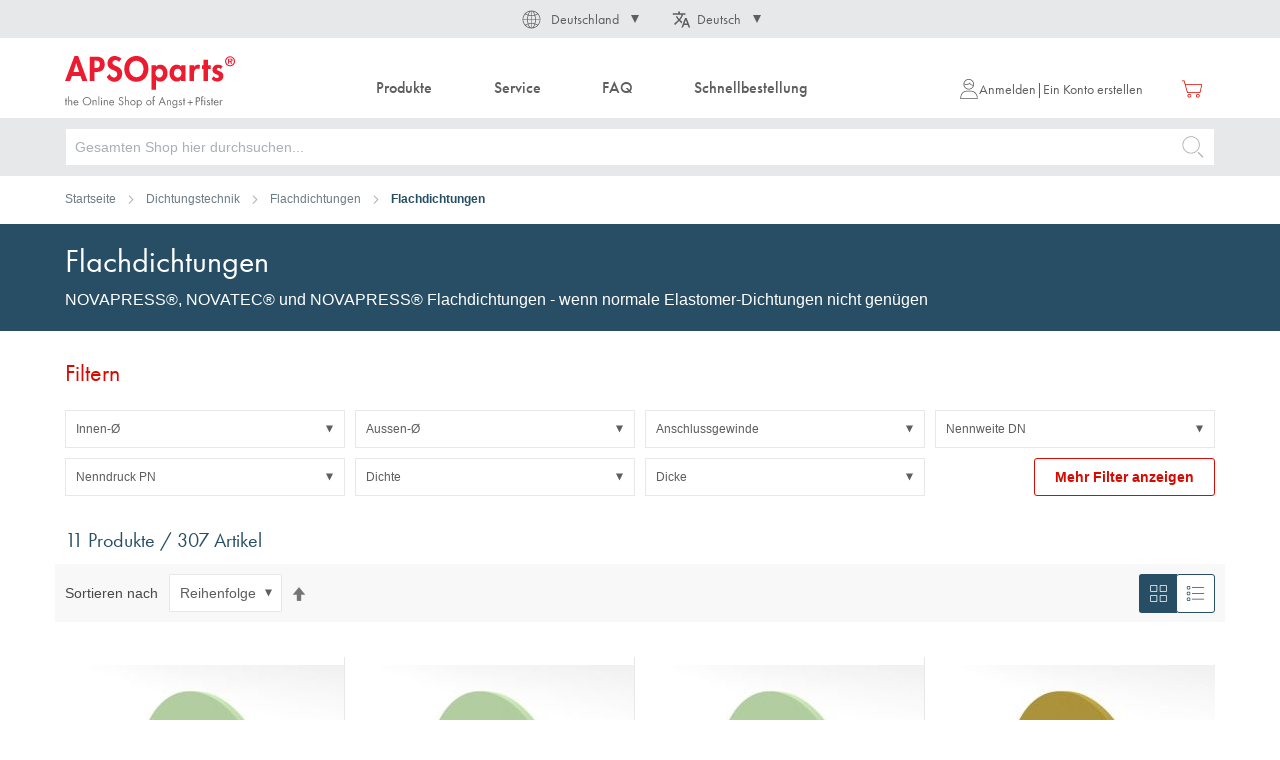

--- FILE ---
content_type: text/html; charset=UTF-8
request_url: https://www.apsoparts.com/de-DE/dichtungstechnik/flachdichtungen/flachdichtungen.html
body_size: 29168
content:
 <!doctype html><html lang="de"><head > <meta charset="utf-8"/>
<meta name="title" content="Fasergebundene Flachdichtungen online kaufen | APSOparts"/>
<meta name="description" content="Bei APSOparts finden Sie fasergebundene Flachdichtungen mit hoher Druck- und Temperaturbeständigkeit."/>
<meta name="robots" content="INDEX,FOLLOW"/>
<meta name="viewport" content="width=device-width, initial-scale=1"/>
<meta name="format-detection" content="telephone=no"/>
<title>Fasergebundene Flachdichtungen online kaufen | APSOparts</title>
<link  rel="stylesheet" type="text/css"  media="all" href="https://www.apsoparts.com/static/version1762510894/frontend/ANP/default/de_DE/mage/calendar.min.css" />
<link  rel="stylesheet" type="text/css"  media="all" href="https://www.apsoparts.com/static/version1762510894/frontend/ANP/default/de_DE/css/styles-m.min.css" />
<link  rel="stylesheet" type="text/css"  media="all" href="https://www.apsoparts.com/static/version1762510894/frontend/ANP/default/de_DE/mage/gallery/gallery.min.css" />
<link  rel="stylesheet" type="text/css"  media="screen and (min-width: 768px)" href="https://www.apsoparts.com/static/version1762510894/frontend/ANP/default/de_DE/css/styles-l.min.css" />
<link  rel="stylesheet" type="text/css"  media="print" href="https://www.apsoparts.com/static/version1762510894/frontend/ANP/default/de_DE/css/print.min.css" />










<link rel="preload" as="font" crossorigin="anonymous" href="https://www.apsoparts.com/static/version1762510894/frontend/ANP/default/de_DE/fonts/Luma-Icons.woff2" />
<link  rel="stylesheet" type="text/css" href="https://use.typekit.net/ccz5mxp.css" />
<link  rel="icon" type="image/x-icon" href="https://www.apsoparts.com/media/favicon/default/ANP_favicon_magento.png" />
<link  rel="shortcut icon" type="image/x-icon" href="https://www.apsoparts.com/media/favicon/default/ANP_favicon_magento.png" />
<link  rel="canonical" href="https://www.apsoparts.com/de-CH/dichtungstechnik/flachdichtungen/flachdichtungen.html" />
<!--BPM6Gh2KBYOZbHFIjXCKIwcg1YNEcvQw-->        <!-- GOOGLE TAG MANAGER --><!-- END GOOGLE TAG MANAGER -->  <link rel="alternate" href="https://www.apsoparts.com/de-CH/dichtungstechnik/flachdichtungen/flachdichtungen.html" hreflang="de-CH" /> <link rel="alternate" href="https://www.apsoparts.com/fr-CH/technologie-de-l-etancheite/joints-plats/joint-plat.html" hreflang="fr-CH" /> <link rel="alternate" href="https://www.apsoparts.com/it-CH/tecnologia-delle-tenute/guarnizioni-piane/guarnizione-piana.html" hreflang="it-CH" /> <link rel="alternate" href="https://www.apsoparts.com/fr-FR/technologie-de-l-etancheite/joints-plats/joint-plat.html" hreflang="fr-FR" /> <link rel="alternate" href="https://www.apsoparts.com/it-IT/tecnologia-delle-tenute/guarnizioni-piane/guarnizione-piana.html" hreflang="it-IT" /> <link rel="alternate" href="https://www.apsoparts.com/nl-NL/afdichtingstechniek/vlakke-afdichtingen/vlakke-afdichting.html" hreflang="nl-NL" /> <link rel="alternate" href="https://www.apsoparts.com/en-INT/sealing-technology/flat-gaskets/flat-seal.html" hreflang="x-default" /> <link rel="alternate" href="https://www.apsoparts.com/fr-INT/technologie-de-l-etancheite/joints-plats/joint-plat.html" hreflang="fr" /> <link rel="alternate" href="https://www.apsoparts.com/it-INT/tecnologia-delle-tenute/guarnizioni-piane/guarnizione-piana.html" hreflang="it" /> <link rel="alternate" href="https://www.apsoparts.com/nl-INT/afdichtingstechniek/vlakke-afdichtingen/vlakke-afdichting.html" hreflang="nl" /> <link rel="alternate" href="https://www.apsoparts.com/pl-PL/technologia-uszczelniania/uszczelki-plaskie/uszczelnienia-plaskie.html" hreflang="pl-PL" />  </head><body data-container="body" data-mage-init='{"loaderAjax": {}, "loader": { "icon": "https://www.apsoparts.com/static/version1762510894/frontend/ANP/default/de_DE/images/loader-2.gif"}}' id="html-body" class="page-with-filter page-products categorypath-dichtungstechnik-flachdichtungen-flachdichtungen category-flachdichtungen catalog-category-view page-layout-1column">              <div class="cookie-status-message" id="cookie-status">The store will not work correctly in the case when cookies are disabled.</div>     <noscript><div class="message global noscript"><div class="content"><p><strong>JavaScript scheint in Ihrem Browser deaktiviert zu sein.</strong> <span> Um unsere Website in bester Weise zu erfahren, aktivieren Sie Javascript in Ihrem Browser.</span></p></div></div></noscript>     <!-- ko scope: 'company' --><div class="message company-warning _hidden" data-bind="css: { _hidden: !isCompanyBlocked() }"><span> <!-- ko i18n: 'Your company account is blocked and you cannot place orders. If you have questions, please contact your company administrator.' --><!-- /ko --></span></div><!-- /ko -->   <!-- GOOGLE TAG MANAGER --><noscript><iframe src="https://www.googletagmanager.com/ns.html?id=GTM-TG6ZQ6G" height="0" width="0" style="display:none;visibility:hidden"></iframe></noscript><!-- END GOOGLE TAG MANAGER -->    <div data-bind="scope: 'add_to_requisition_popup'"><!-- ko template: getTemplate() --><!-- /ko --></div><div class="page-wrapper"><header class="page-header">   <div class="switcher" data-ui-id="language-switcher" id="switcher-language">   <div class="country switcher-country" data-ui-id="country-switcher" id="switcher-country"><strong class="label switcher-label"><span>Land</span></strong> <div class="actions dropdown options switcher-options"><div class="action toggle switcher-trigger toggle-country" id="switcher-country-trigger" data-mage-init='{"dropdown":{}}' data-toggle="dropdown" data-trigger-keypress-button="true"><strong class="view-germany_eur_de"><span>Deutschland</span></strong></div><ul class="dropdown switcher-dropdown" data-target="dropdown">    <li class="view-switzerland_chf_de switcher-option"><a href="https://www.apsoparts.com/de-DE/anp/storeswitch/delegate/___store/switzerland_chf_de/">Schweiz</a></li>    <li class="view-austria_eur_de switcher-option"><a href="https://www.apsoparts.com/de-DE/anp/storeswitch/delegate/___store/austria_eur_de/">Österreich</a></li>    <li class="view-france_eur_fr switcher-option"><a href="https://www.apsoparts.com/de-DE/anp/storeswitch/delegate/___store/france_eur_fr/">France</a></li>    <li class="view-italy_eur_it switcher-option"><a href="https://www.apsoparts.com/de-DE/anp/storeswitch/delegate/___store/italy_eur_it/">Italia</a></li>    <li class="view-netherlands_eur_nl switcher-option"><a href="https://www.apsoparts.com/de-DE/anp/storeswitch/delegate/___store/netherlands_eur_nl/">Nederland</a></li>    <li class="view-international_eur_de switcher-option"><a href="https://www.apsoparts.com/de-DE/anp/storeswitch/delegate/___store/international_eur_de/">International</a></li>    <li class="view-poland_eur_pl switcher-option"><a href="https://www.apsoparts.com/de-DE/anp/storeswitch/delegate/___store/poland_eur_pl/">Polska</a></li>  </ul></div></div>  <div class="language switcher-language"><strong class="label switcher-label"><span>Sprache</span></strong> <div class="actions dropdown options switcher-options"><div class="action toggle switcher-trigger toggle-language" id="switcher-language-trigger" data-mage-init='{"dropdown":{}}' data-toggle="dropdown" data-trigger-keypress-button="true"><strong class="view-germany_eur_de"><span>Deutsch</span></strong></div><ul class="dropdown switcher-dropdown" data-target="dropdown">    <li class="view-germany_eur_en switcher-option"><a href="https://www.apsoparts.com/de-DE/anp/storeswitch/delegate/___store/germany_eur_en/">English</a></li>  </ul></div></div></div><div class="header content"> <button type="button" data-action="toggle-nav" class="action nav-toggle"><span class="sr-only">Navigation umschalten</span> <span>Menü</span></button> <a class="logo" href="https://www.apsoparts.com/de-DE/" title="APSOparts" aria-label="store logo"><img src="https://www.apsoparts.com/static/version1762510894/frontend/ANP/default/de_DE/images/logo.svg" title="APSOparts" alt="APSOparts" width="170"  /></a>  <div class="sections nav-sections"><div class="sections__title"><span class="sections__title__text">Menü</span> <button type="button" data-action="toggle-nav" class="sections__title__button" aria-label="Navigation schließen" title="Navigation schließen"><svg class="icon" aria-hidden="true"><use xlink:href="https://www.apsoparts.com/static/version1762510894/frontend/ANP/default/de_DE/images/icons.svg#plus"></use></svg><span class="sr-only">Navigation schließen</span></button></div> <div class="section-items nav-sections-items">  <div class="section-item-content nav-sections-item-content" id="store.menu" data-role="content">  <nav class="navigation" data-action="navigation"><ul data-mage-init='{"menu":{"responsive":true, "expanded":true, "position":{"my":"left top","at":"left bottom"}}}'><li class="navigation__entry--level0 navigation__entry--products level0 category-item first parent level-top"><span class="navigation__entry--products__title level-top"><span>Produkte</span></span><button type="button"  class="navigation__entry__close-button" data-toggle="main-navigation" aria-label="Navigation schließen" title="Navigation schließen"><svg class="icon" aria-hidden="true"><use xlink:href="https://www.apsoparts.com/static/version1762510894/frontend/ANP/default/de_DE/images/icons.svg#plus"></use></svg><span class="sr-only">Navigation schließen</span></button><ul class="navigation__entry--level0 navigation__entry--products__submenu level0 submenu"><li  class="level0 nav-1 category-item first parent  navigation__entry--level1 level-top"><a href="https://www.apsoparts.com/de-DE/dichtungstechnik.html"  class="level-top" ><span>Dichtungstechnik</span></a><ul class="level0 submenu  navigation__entry--level1"><li  class="level1 nav-1-1 category-item first parent  navigation__entry--level2 level-top"><a href="https://www.apsoparts.com/de-DE/dichtungstechnik/o-ringe-x-ringe.html" ><span>O-Ringe / X-Ringe</span></a><ul class="level1 submenu  navigation__entry--level2"><li  class="level2 nav-1-1-1 category-item first  navigation__entry--level3"><a href="https://www.apsoparts.com/de-DE/dichtungstechnik/o-ringe-x-ringe/o-ring-ffkm.html" ><span>O-Ring FFKM</span></a></li><li  class="level2 nav-1-1-2 category-item  navigation__entry--level3"><a href="https://www.apsoparts.com/de-DE/dichtungstechnik/o-ringe-x-ringe/o-ring-fkm.html" ><span>O-Ring FKM</span></a></li><li  class="level2 nav-1-1-3 category-item  navigation__entry--level3"><a href="https://www.apsoparts.com/de-DE/dichtungstechnik/o-ringe-x-ringe/o-ring-vmq.html" ><span>O-Ring VMQ</span></a></li><li  class="level2 nav-1-1-4 category-item  navigation__entry--level3"><a href="https://www.apsoparts.com/de-DE/dichtungstechnik/o-ringe-x-ringe/o-ring-epdm.html" ><span>O-Ring EPDM</span></a></li><li  class="level2 nav-1-1-5 category-item  navigation__entry--level3"><a href="https://www.apsoparts.com/de-DE/dichtungstechnik/o-ringe-x-ringe/o-ring-hnbr.html" ><span>O-Ring HNBR</span></a></li><li  class="level2 nav-1-1-6 category-item  navigation__entry--level3"><a href="https://www.apsoparts.com/de-DE/dichtungstechnik/o-ringe-x-ringe/o-ring-nbr.html" ><span>O-Ring NBR</span></a></li><li  class="level2 nav-1-1-7 category-item  navigation__entry--level3"><a href="https://www.apsoparts.com/de-DE/dichtungstechnik/o-ringe-x-ringe/o-ring-ptfe.html" ><span>O-Ring PTFE</span></a></li><li  class="level2 nav-1-1-8 category-item  navigation__entry--level3"><a href="https://www.apsoparts.com/de-DE/dichtungstechnik/o-ringe-x-ringe/o-ring-mit-fep-ummantelung.html" ><span>O-Ring mit FEP-Ummantelung</span></a></li><li  class="level2 nav-1-1-9 category-item  navigation__entry--level3"><a href="https://www.apsoparts.com/de-DE/dichtungstechnik/o-ringe-x-ringe/x-ringe.html" ><span>X-Ringe</span></a></li><li  class="level2 nav-1-1-10 category-item last  navigation__entry--level3"><a href="https://www.apsoparts.com/de-DE/dichtungstechnik/o-ringe-x-ringe/o-ring-zubehor.html" ><span>O-Ring Zubehör</span></a></li></ul></li><li  class="level1 nav-1-2 category-item parent  navigation__entry--level2 level-top"><a href="https://www.apsoparts.com/de-DE/dichtungstechnik/rotationsdichtungen.html" ><span>Rotationsdichtungen</span></a><ul class="level1 submenu  navigation__entry--level2"><li  class="level2 nav-1-2-1 category-item first  navigation__entry--level3"><a href="https://www.apsoparts.com/de-DE/dichtungstechnik/rotationsdichtungen/radial-wellendichtringe.html" ><span>Radial-Wellendichtringe</span></a></li><li  class="level2 nav-1-2-2 category-item parent  navigation__entry--level3 level-top"><a href="https://www.apsoparts.com/de-DE/dichtungstechnik/rotationsdichtungen/axial-wellendichtringe.html" ><span>Axial-Wellendichtringe</span></a><ul class="level2 submenu  navigation__entry--level3"><li  class="level3 nav-1-2-2-1 category-item first  navigation__entry--level4"><a href="https://www.apsoparts.com/de-DE/dichtungstechnik/rotationsdichtungen/axial-wellendichtringe/v-ringe.html" ><span>V-Ringe</span></a></li><li  class="level3 nav-1-2-2-2 category-item last  navigation__entry--level4"><a href="https://www.apsoparts.com/de-DE/dichtungstechnik/rotationsdichtungen/axial-wellendichtringe/gamma-form-rb.html" ><span>GAMMA Form RB</span></a></li></ul></li><li  class="level2 nav-1-2-3 category-item  navigation__entry--level3"><a href="https://www.apsoparts.com/de-DE/dichtungstechnik/rotationsdichtungen/endkappen.html" ><span>Endkappen</span></a></li><li  class="level2 nav-1-2-4 category-item  navigation__entry--level3"><a href="https://www.apsoparts.com/de-DE/dichtungstechnik/rotationsdichtungen/wellenschutzhulsen.html" ><span>Wellenschutzhülsen</span></a></li><li  class="level2 nav-1-2-5 category-item  navigation__entry--level3"><a href="https://www.apsoparts.com/de-DE/dichtungstechnik/rotationsdichtungen/drehdurchfuhrungsdichtungen.html" ><span>Drehdurchführungsdichtungen</span></a></li><li  class="level2 nav-1-2-6 category-item parent  navigation__entry--level3 level-top"><a href="https://www.apsoparts.com/de-DE/dichtungstechnik/rotationsdichtungen/gleitringdichtung.html" ><span>Gleitringdichtung</span></a><ul class="level2 submenu  navigation__entry--level3"><li  class="level3 nav-1-2-6-1 category-item first  navigation__entry--level4"><a href="https://www.apsoparts.com/de-DE/dichtungstechnik/rotationsdichtungen/gleitringdichtung/gleitringdichtungen.html" ><span>Gleitringdichtungen</span></a></li><li  class="level3 nav-1-2-6-2 category-item  navigation__entry--level4"><a href="https://www.apsoparts.com/de-DE/dichtungstechnik/rotationsdichtungen/gleitringdichtung/rotoren.html" ><span>Rotoren</span></a></li><li  class="level3 nav-1-2-6-3 category-item last  navigation__entry--level4"><a href="https://www.apsoparts.com/de-DE/dichtungstechnik/rotationsdichtungen/gleitringdichtung/statoren.html" ><span>Statoren</span></a></li></ul></li><li  class="level2 nav-1-2-7 category-item last  navigation__entry--level3"><a href="https://www.apsoparts.com/de-DE/dichtungstechnik/rotationsdichtungen/stopfbuchspackungen.html" ><span>Stopfbuchspackungen</span></a></li></ul></li><li  class="level1 nav-1-3 category-item parent  navigation__entry--level2 level-top"><a href="https://www.apsoparts.com/de-DE/dichtungstechnik/hubdichtungen.html" ><span>Hubdichtungen</span></a><ul class="level1 submenu  navigation__entry--level2"><li  class="level2 nav-1-3-1 category-item first  navigation__entry--level3"><a href="https://www.apsoparts.com/de-DE/dichtungstechnik/hubdichtungen/stangendichtung.html" ><span>Stangendichtung</span></a></li><li  class="level2 nav-1-3-2 category-item  navigation__entry--level3"><a href="https://www.apsoparts.com/de-DE/dichtungstechnik/hubdichtungen/kolbendichtung.html" ><span>Kolbendichtung</span></a></li><li  class="level2 nav-1-3-3 category-item  navigation__entry--level3"><a href="https://www.apsoparts.com/de-DE/dichtungstechnik/hubdichtungen/stangen-und-kolbendichtungen.html" ><span>Stangen- und Kolbendichtungen</span></a></li><li  class="level2 nav-1-3-4 category-item  navigation__entry--level3"><a href="https://www.apsoparts.com/de-DE/dichtungstechnik/hubdichtungen/schmutzabstreifer.html" ><span>Schmutzabstreifer</span></a></li><li  class="level2 nav-1-3-5 category-item  navigation__entry--level3"><a href="https://www.apsoparts.com/de-DE/dichtungstechnik/hubdichtungen/fuhrungsbander.html" ><span>Führungsbänder</span></a></li><li  class="level2 nav-1-3-6 category-item last  navigation__entry--level3"><a href="https://www.apsoparts.com/de-DE/dichtungstechnik/hubdichtungen/nutring-montagewerkzeug.html" ><span>Nutring-Montagewerkzeug</span></a></li></ul></li><li  class="level1 nav-1-4 category-item parent  navigation__entry--level2 level-top"><a href="https://www.apsoparts.com/de-DE/dichtungstechnik/profile-rundschnure-und-bander.html" ><span>Profile, Rundschnüre und Bänder</span></a><ul class="level1 submenu  navigation__entry--level2"><li  class="level2 nav-1-4-1 category-item first  navigation__entry--level3"><a href="https://www.apsoparts.com/de-DE/dichtungstechnik/profile-rundschnure-und-bander/rundschnure.html" ><span>Rundschnüre</span></a></li><li  class="level2 nav-1-4-2 category-item  navigation__entry--level3"><a href="https://www.apsoparts.com/de-DE/dichtungstechnik/profile-rundschnure-und-bander/flachprofile.html" ><span>Flachprofile</span></a></li><li  class="level2 nav-1-4-3 category-item  navigation__entry--level3"><a href="https://www.apsoparts.com/de-DE/dichtungstechnik/profile-rundschnure-und-bander/vollprofile.html" ><span>Vollprofile</span></a></li><li  class="level2 nav-1-4-4 category-item  navigation__entry--level3"><a href="https://www.apsoparts.com/de-DE/dichtungstechnik/profile-rundschnure-und-bander/l-h-profile.html" ><span>L+H Profile</span></a></li><li  class="level2 nav-1-4-5 category-item  navigation__entry--level3"><a href="https://www.apsoparts.com/de-DE/dichtungstechnik/profile-rundschnure-und-bander/kederprofile.html" ><span>Kederprofile</span></a></li><li  class="level2 nav-1-4-6 category-item  navigation__entry--level3"><a href="https://www.apsoparts.com/de-DE/dichtungstechnik/profile-rundschnure-und-bander/u-profile.html" ><span>U-Profile</span></a></li><li  class="level2 nav-1-4-7 category-item  navigation__entry--level3"><a href="https://www.apsoparts.com/de-DE/dichtungstechnik/profile-rundschnure-und-bander/handschutzprofile.html" ><span>Handschutzprofile</span></a></li><li  class="level2 nav-1-4-8 category-item  navigation__entry--level3"><a href="https://www.apsoparts.com/de-DE/dichtungstechnik/profile-rundschnure-und-bander/prellschutzprofile.html" ><span>Prellschutzprofile</span></a></li><li  class="level2 nav-1-4-9 category-item  navigation__entry--level3"><a href="https://www.apsoparts.com/de-DE/dichtungstechnik/profile-rundschnure-und-bander/klemmprofile-und-hilfswerkzeuge.html" ><span>Klemmprofile und Hilfswerkzeuge</span></a></li><li  class="level2 nav-1-4-10 category-item  navigation__entry--level3"><a href="https://www.apsoparts.com/de-DE/dichtungstechnik/profile-rundschnure-und-bander/u-klemmprofile.html" ><span>U-Klemmprofile</span></a></li><li  class="level2 nav-1-4-11 category-item  navigation__entry--level3"><a href="https://www.apsoparts.com/de-DE/dichtungstechnik/profile-rundschnure-und-bander/dicht-klemmprofile.html" ><span>Dicht-Klemmprofile</span></a></li><li  class="level2 nav-1-4-12 category-item  navigation__entry--level3"><a href="https://www.apsoparts.com/de-DE/dichtungstechnik/profile-rundschnure-und-bander/kantenschutzprofile.html" ><span>Kantenschutzprofile</span></a></li><li  class="level2 nav-1-4-13 category-item  navigation__entry--level3"><a href="https://www.apsoparts.com/de-DE/dichtungstechnik/profile-rundschnure-und-bander/hohlkammerprofile.html" ><span>Hohlkammerprofile</span></a></li><li  class="level2 nav-1-4-14 category-item  navigation__entry--level3"><a href="https://www.apsoparts.com/de-DE/dichtungstechnik/profile-rundschnure-und-bander/fugenprofile.html" ><span>Fugenprofile</span></a></li><li  class="level2 nav-1-4-15 category-item  navigation__entry--level3"><a href="https://www.apsoparts.com/de-DE/dichtungstechnik/profile-rundschnure-und-bander/einsteckprofile.html" ><span>Einsteckprofile</span></a></li><li  class="level2 nav-1-4-16 category-item  navigation__entry--level3"><a href="https://www.apsoparts.com/de-DE/dichtungstechnik/profile-rundschnure-und-bander/hohlprofile.html" ><span>Hohlprofile</span></a></li><li  class="level2 nav-1-4-17 category-item  navigation__entry--level3"><a href="https://www.apsoparts.com/de-DE/dichtungstechnik/profile-rundschnure-und-bander/fenster-und-turprofile.html" ><span>Fenster- und Türprofile</span></a></li><li  class="level2 nav-1-4-18 category-item  navigation__entry--level3"><a href="https://www.apsoparts.com/de-DE/dichtungstechnik/profile-rundschnure-und-bander/metallbau-systemprofile.html" ><span>Metallbau-Systemprofile</span></a></li><li  class="level2 nav-1-4-19 category-item parent  navigation__entry--level3 level-top"><a href="https://www.apsoparts.com/de-DE/dichtungstechnik/profile-rundschnure-und-bander/geschaumte-profile.html" ><span>Geschäumte Profile</span></a><ul class="level2 submenu  navigation__entry--level3"><li  class="level3 nav-1-4-19-1 category-item first  navigation__entry--level4"><a href="https://www.apsoparts.com/de-DE/dichtungstechnik/profile-rundschnure-und-bander/geschaumte-profile/rundschnure.html" ><span>Rundschnüre</span></a></li><li  class="level3 nav-1-4-19-2 category-item  navigation__entry--level4"><a href="https://www.apsoparts.com/de-DE/dichtungstechnik/profile-rundschnure-und-bander/geschaumte-profile/flachprofile.html" ><span>Flachprofile</span></a></li><li  class="level3 nav-1-4-19-3 category-item  navigation__entry--level4"><a href="https://www.apsoparts.com/de-DE/dichtungstechnik/profile-rundschnure-und-bander/geschaumte-profile/vierkantprofile.html" ><span>Vierkantprofile</span></a></li><li  class="level3 nav-1-4-19-4 category-item last  navigation__entry--level4"><a href="https://www.apsoparts.com/de-DE/dichtungstechnik/profile-rundschnure-und-bander/geschaumte-profile/sonderprofile.html" ><span>Sonderprofile</span></a></li></ul></li><li  class="level2 nav-1-4-20 category-item last  navigation__entry--level3"><a href="https://www.apsoparts.com/de-DE/dichtungstechnik/profile-rundschnure-und-bander/kleb-und-dichtungsbander.html" ><span>Kleb- und Dichtungsbänder</span></a></li></ul></li><li  class="level1 nav-1-5 category-item parent  navigation__entry--level2 level-top"><a href="https://www.apsoparts.com/de-DE/dichtungstechnik/dichtungsplatten-und-belage.html" ><span>Dichtungsplatten und Beläge</span></a><ul class="level1 submenu  navigation__entry--level2"><li  class="level2 nav-1-5-1 category-item first  navigation__entry--level3"><a href="https://www.apsoparts.com/de-DE/dichtungstechnik/dichtungsplatten-und-belage/dichtungsplatten-high-tech.html" ><span>Dichtungsplatten High-Tech</span></a></li><li  class="level2 nav-1-5-2 category-item  navigation__entry--level3"><a href="https://www.apsoparts.com/de-DE/dichtungstechnik/dichtungsplatten-und-belage/elastomerplatten.html" ><span>Elastomerplatten</span></a></li><li  class="level2 nav-1-5-3 category-item  navigation__entry--level3"><a href="https://www.apsoparts.com/de-DE/dichtungstechnik/dichtungsplatten-und-belage/geschaumte-platten.html" ><span>Geschäumte Platten</span></a></li><li  class="level2 nav-1-5-4 category-item  navigation__entry--level3"><a href="https://www.apsoparts.com/de-DE/dichtungstechnik/dichtungsplatten-und-belage/diverse-platten.html" ><span>Diverse Platten</span></a></li><li  class="level2 nav-1-5-5 category-item last  navigation__entry--level3"><a href="https://www.apsoparts.com/de-DE/dichtungstechnik/dichtungsplatten-und-belage/boden-und-industriebelage.html" ><span>Boden- und Industriebeläge</span></a></li></ul></li><li  class="level1 nav-1-6 category-item parent  navigation__entry--level2 level-top"><a href="https://www.apsoparts.com/de-DE/dichtungstechnik/flachdichtungen.html" ><span>Flachdichtungen</span></a><ul class="level1 submenu  navigation__entry--level2"><li  class="level2 nav-1-6-1 category-item first  navigation__entry--level3"><a href="https://www.apsoparts.com/de-DE/dichtungstechnik/flachdichtungen/flachdichtungen.html" ><span>Flachdichtungen</span></a></li><li  class="level2 nav-1-6-2 category-item  navigation__entry--level3"><a href="https://www.apsoparts.com/de-DE/dichtungstechnik/flachdichtungen/schraubendichtungen.html" ><span>Schraubendichtungen</span></a></li><li  class="level2 nav-1-6-3 category-item  navigation__entry--level3"><a href="https://www.apsoparts.com/de-DE/dichtungstechnik/flachdichtungen/spiraldichtungen.html" ><span>Spiraldichtungen</span></a></li><li  class="level2 nav-1-6-4 category-item  navigation__entry--level3"><a href="https://www.apsoparts.com/de-DE/dichtungstechnik/flachdichtungen/ptfe-ummantelte-flachdichtungen.html" ><span>PTFE ummantelte Flachdichtungen</span></a></li><li  class="level2 nav-1-6-5 category-item last  navigation__entry--level3"><a href="https://www.apsoparts.com/de-DE/dichtungstechnik/flachdichtungen/dichtbander.html" ><span>Dichtbänder</span></a></li></ul></li><li  class="level1 nav-1-7 category-item parent  navigation__entry--level2 level-top"><a href="https://www.apsoparts.com/de-DE/dichtungstechnik/formteile.html" ><span>Formteile</span></a><ul class="level1 submenu  navigation__entry--level2"><li  class="level2 nav-1-7-1 category-item first  navigation__entry--level3"><a href="https://www.apsoparts.com/de-DE/dichtungstechnik/formteile/kabel-durchfuhrungstullen.html" ><span>Kabel-Durchführungstüllen</span></a></li><li  class="level2 nav-1-7-2 category-item  navigation__entry--level3"><a href="https://www.apsoparts.com/de-DE/dichtungstechnik/formteile/faltenbalge.html" ><span>Faltenbälge</span></a></li><li  class="level2 nav-1-7-3 category-item  navigation__entry--level3"><a href="https://www.apsoparts.com/de-DE/dichtungstechnik/formteile/puffer.html" ><span>Puffer</span></a></li><li  class="level2 nav-1-7-4 category-item last  navigation__entry--level3"><a href="https://www.apsoparts.com/de-DE/dichtungstechnik/formteile/fusschen.html" ><span>Füsschen</span></a></li></ul></li><li  class="level1 nav-1-8 category-item last parent  navigation__entry--level2 level-top"><a href="https://www.apsoparts.com/de-DE/dichtungstechnik/filter-technische-gewebe-isolationsmaterial.html" ><span>Filter, Technische Gewebe, Isolationsmaterial</span></a><ul class="level1 submenu  navigation__entry--level2"><li  class="level2 nav-1-8-1 category-item first  navigation__entry--level3"><a href="https://www.apsoparts.com/de-DE/dichtungstechnik/filter-technische-gewebe-isolationsmaterial/filtermatte-filterschaummatte.html" ><span>Filtermatte/Filterschaummatte</span></a></li><li  class="level2 nav-1-8-2 category-item  navigation__entry--level3"><a href="https://www.apsoparts.com/de-DE/dichtungstechnik/filter-technische-gewebe-isolationsmaterial/hitzeschutz.html" ><span>Hitzeschutz</span></a></li><li  class="level2 nav-1-8-3 category-item  navigation__entry--level3"><a href="https://www.apsoparts.com/de-DE/dichtungstechnik/filter-technische-gewebe-isolationsmaterial/farbnebelfilter.html" ><span>Farbnebelfilter</span></a></li><li  class="level2 nav-1-8-4 category-item last  navigation__entry--level3"><a href="https://www.apsoparts.com/de-DE/dichtungstechnik/filter-technische-gewebe-isolationsmaterial/fluid-filter-platte.html" ><span>Fluid-Filter-Platte</span></a></li></ul></li></ul></li><li  class="level0 nav-2 category-item parent  navigation__entry--level1 level-top"><a href="https://www.apsoparts.com/de-DE/kunststofftechnik.html"  class="level-top" ><span>Kunststofftechnik</span></a><ul class="level0 submenu  navigation__entry--level1"><li  class="level1 nav-2-1 category-item first parent  navigation__entry--level2 level-top"><a href="https://www.apsoparts.com/de-DE/kunststofftechnik/platte.html" ><span>Platte</span></a><ul class="level1 submenu  navigation__entry--level2"><li  class="level2 nav-2-1-1 category-item first  navigation__entry--level3"><a href="https://www.apsoparts.com/de-DE/kunststofftechnik/platte/polytetrafluorethylen-ptfe.html" ><span>Polytetrafluorethylen (PTFE)</span></a></li><li  class="level2 nav-2-1-2 category-item  navigation__entry--level3"><a href="https://www.apsoparts.com/de-DE/kunststofftechnik/platte/polyetheretherketon-peek.html" ><span>Polyetheretherketon (PEEK)</span></a></li><li  class="level2 nav-2-1-3 category-item  navigation__entry--level3"><a href="https://www.apsoparts.com/de-DE/kunststofftechnik/platte/polyoxymethylen-pom.html" ><span>Polyoxymethylen (POM)</span></a></li><li  class="level2 nav-2-1-4 category-item  navigation__entry--level3"><a href="https://www.apsoparts.com/de-DE/kunststofftechnik/platte/polyamid-pa.html" ><span>Polyamid (PA)</span></a></li><li  class="level2 nav-2-1-5 category-item  navigation__entry--level3"><a href="https://www.apsoparts.com/de-DE/kunststofftechnik/platte/polyethylen-pe.html" ><span>Polyethylen (PE)</span></a></li><li  class="level2 nav-2-1-6 category-item  navigation__entry--level3"><a href="https://www.apsoparts.com/de-DE/kunststofftechnik/platte/polypropylen-pp.html" ><span>Polypropylen (PP)</span></a></li><li  class="level2 nav-2-1-7 category-item  navigation__entry--level3"><a href="https://www.apsoparts.com/de-DE/kunststofftechnik/platte/polyethylenterephthalat-pet.html" ><span>Polyethylenterephthalat (PET)</span></a></li><li  class="level2 nav-2-1-8 category-item  navigation__entry--level3"><a href="https://www.apsoparts.com/de-DE/kunststofftechnik/platte/polyvinylidenfluorid-pvdf.html" ><span>Polyvinylidenfluorid (PVDF)</span></a></li><li  class="level2 nav-2-1-9 category-item  navigation__entry--level3"><a href="https://www.apsoparts.com/de-DE/kunststofftechnik/platte/polyvinylchlorid-pvc.html" ><span>Polyvinylchlorid (PVC)</span></a></li><li  class="level2 nav-2-1-10 category-item  navigation__entry--level3"><a href="https://www.apsoparts.com/de-DE/kunststofftechnik/platte/polyurethan-pur.html" ><span>Polyurethan (PUR)</span></a></li><li  class="level2 nav-2-1-11 category-item  navigation__entry--level3"><a href="https://www.apsoparts.com/de-DE/kunststofftechnik/platte/polymethylmethacrylat-pmma.html" ><span>Polymethylmethacrylat (PMMA)</span></a></li><li  class="level2 nav-2-1-12 category-item  navigation__entry--level3"><a href="https://www.apsoparts.com/de-DE/kunststofftechnik/platte/polycarbonat-pc.html" ><span>Polycarbonat (PC)</span></a></li><li  class="level2 nav-2-1-13 category-item  navigation__entry--level3"><a href="https://www.apsoparts.com/de-DE/kunststofftechnik/platte/polyamidimid-pai.html" ><span>Polyamidimid (PAI)</span></a></li><li  class="level2 nav-2-1-14 category-item  navigation__entry--level3"><a href="https://www.apsoparts.com/de-DE/kunststofftechnik/platte/polyetherimid-pei.html" ><span>Polyetherimid (PEI)</span></a></li><li  class="level2 nav-2-1-15 category-item  navigation__entry--level3"><a href="https://www.apsoparts.com/de-DE/kunststofftechnik/platte/polybenzimidazol-pbi.html" ><span>Polybenzimidazol (PBI)</span></a></li><li  class="level2 nav-2-1-16 category-item  navigation__entry--level3"><a href="https://www.apsoparts.com/de-DE/kunststofftechnik/platte/polyphenylensulfid-pps.html" ><span>Polyphenylensulfid (PPS)</span></a></li><li  class="level2 nav-2-1-17 category-item last  navigation__entry--level3"><a href="https://www.apsoparts.com/de-DE/kunststofftechnik/platte/duroplast.html" ><span>Duroplast</span></a></li></ul></li><li  class="level1 nav-2-2 category-item parent  navigation__entry--level2 level-top"><a href="https://www.apsoparts.com/de-DE/kunststofftechnik/rundstab.html" ><span>Rundstab</span></a><ul class="level1 submenu  navigation__entry--level2"><li  class="level2 nav-2-2-1 category-item first  navigation__entry--level3"><a href="https://www.apsoparts.com/de-DE/kunststofftechnik/rundstab/polytetrafluorethylen-ptfe.html" ><span>Polytetrafluorethylen (PTFE)</span></a></li><li  class="level2 nav-2-2-2 category-item  navigation__entry--level3"><a href="https://www.apsoparts.com/de-DE/kunststofftechnik/rundstab/polyetheretherketon-peek.html" ><span>Polyetheretherketon (PEEK)</span></a></li><li  class="level2 nav-2-2-3 category-item  navigation__entry--level3"><a href="https://www.apsoparts.com/de-DE/kunststofftechnik/rundstab/polyoxymethylen-pom.html" ><span>Polyoxymethylen (POM)</span></a></li><li  class="level2 nav-2-2-4 category-item  navigation__entry--level3"><a href="https://www.apsoparts.com/de-DE/kunststofftechnik/rundstab/polyamid-pa.html" ><span>Polyamid (PA)</span></a></li><li  class="level2 nav-2-2-5 category-item  navigation__entry--level3"><a href="https://www.apsoparts.com/de-DE/kunststofftechnik/rundstab/polyethylen-pe.html" ><span>Polyethylen (PE)</span></a></li><li  class="level2 nav-2-2-6 category-item  navigation__entry--level3"><a href="https://www.apsoparts.com/de-DE/kunststofftechnik/rundstab/polypropylen-pp.html" ><span>Polypropylen (PP)</span></a></li><li  class="level2 nav-2-2-7 category-item  navigation__entry--level3"><a href="https://www.apsoparts.com/de-DE/kunststofftechnik/rundstab/polyethylenterephthalat-pet.html" ><span>Polyethylenterephthalat (PET)</span></a></li><li  class="level2 nav-2-2-8 category-item  navigation__entry--level3"><a href="https://www.apsoparts.com/de-DE/kunststofftechnik/rundstab/polyvinylidenfluorid-pvdf.html" ><span>Polyvinylidenfluorid (PVDF)</span></a></li><li  class="level2 nav-2-2-9 category-item  navigation__entry--level3"><a href="https://www.apsoparts.com/de-DE/kunststofftechnik/rundstab/polyvinylchlorid-pvc.html" ><span>Polyvinylchlorid (PVC)</span></a></li><li  class="level2 nav-2-2-10 category-item  navigation__entry--level3"><a href="https://www.apsoparts.com/de-DE/kunststofftechnik/rundstab/polyurethan-pur.html" ><span>Polyurethan (PUR)</span></a></li><li  class="level2 nav-2-2-11 category-item  navigation__entry--level3"><a href="https://www.apsoparts.com/de-DE/kunststofftechnik/rundstab/polymethylmethacrylat-pmma.html" ><span>Polymethylmethacrylat (PMMA)</span></a></li><li  class="level2 nav-2-2-12 category-item  navigation__entry--level3"><a href="https://www.apsoparts.com/de-DE/kunststofftechnik/rundstab/polycarbonat-pc.html" ><span>Polycarbonat (PC)</span></a></li><li  class="level2 nav-2-2-13 category-item  navigation__entry--level3"><a href="https://www.apsoparts.com/de-DE/kunststofftechnik/rundstab/polyamidimid-pai.html" ><span>Polyamidimid (PAI)</span></a></li><li  class="level2 nav-2-2-14 category-item  navigation__entry--level3"><a href="https://www.apsoparts.com/de-DE/kunststofftechnik/rundstab/polyetherimid-pei.html" ><span>Polyetherimid (PEI)</span></a></li><li  class="level2 nav-2-2-15 category-item  navigation__entry--level3"><a href="https://www.apsoparts.com/de-DE/kunststofftechnik/rundstab/polybenzimidazol-pbi.html" ><span>Polybenzimidazol (PBI)</span></a></li><li  class="level2 nav-2-2-16 category-item  navigation__entry--level3"><a href="https://www.apsoparts.com/de-DE/kunststofftechnik/rundstab/polyphenylensulfid-pps.html" ><span>Polyphenylensulfid (PPS)</span></a></li><li  class="level2 nav-2-2-17 category-item  navigation__entry--level3"><a href="https://www.apsoparts.com/de-DE/kunststofftechnik/rundstab/polychlortrifluorethylen-pctfe.html" ><span>Polychlortrifluorethylen (PCTFE)</span></a></li><li  class="level2 nav-2-2-18 category-item  navigation__entry--level3"><a href="https://www.apsoparts.com/de-DE/kunststofftechnik/rundstab/polyimid-pi.html" ><span>Polyimid (PI)</span></a></li><li  class="level2 nav-2-2-19 category-item last  navigation__entry--level3"><a href="https://www.apsoparts.com/de-DE/kunststofftechnik/rundstab/duroplast.html" ><span>Duroplast</span></a></li></ul></li><li  class="level1 nav-2-3 category-item parent  navigation__entry--level2 level-top"><a href="https://www.apsoparts.com/de-DE/kunststofftechnik/rohr.html" ><span>Rohr</span></a><ul class="level1 submenu  navigation__entry--level2"><li  class="level2 nav-2-3-1 category-item first  navigation__entry--level3"><a href="https://www.apsoparts.com/de-DE/kunststofftechnik/rohr/polytetrafluorethylen-ptfe.html" ><span>Polytetrafluorethylen (PTFE)</span></a></li><li  class="level2 nav-2-3-2 category-item  navigation__entry--level3"><a href="https://www.apsoparts.com/de-DE/kunststofftechnik/rohr/polyoxymethylen-pom.html" ><span>Polyoxymethylen (POM)</span></a></li><li  class="level2 nav-2-3-3 category-item  navigation__entry--level3"><a href="https://www.apsoparts.com/de-DE/kunststofftechnik/rohr/polyvinylchlorid-pvc.html" ><span>Polyvinylchlorid (PVC)</span></a></li><li  class="level2 nav-2-3-4 category-item  navigation__entry--level3"><a href="https://www.apsoparts.com/de-DE/kunststofftechnik/rohr/polyurethan-pur.html" ><span>Polyurethan (PUR)</span></a></li><li  class="level2 nav-2-3-5 category-item last  navigation__entry--level3"><a href="https://www.apsoparts.com/de-DE/kunststofftechnik/rohr/polymethylmethacrylat-pmma.html" ><span>Polymethylmethacrylat (PMMA)</span></a></li></ul></li><li  class="level1 nav-2-4 category-item parent  navigation__entry--level2 level-top"><a href="https://www.apsoparts.com/de-DE/kunststofftechnik/folie.html" ><span>Folie</span></a><ul class="level1 submenu  navigation__entry--level2"><li  class="level2 nav-2-4-1 category-item first  navigation__entry--level3"><a href="https://www.apsoparts.com/de-DE/kunststofftechnik/folie/polytetrafluorethylen-ptfe.html" ><span>Polytetrafluorethylen (PTFE)</span></a></li><li  class="level2 nav-2-4-2 category-item  navigation__entry--level3"><a href="https://www.apsoparts.com/de-DE/kunststofftechnik/folie/polyethylen-pe.html" ><span>Polyethylen (PE)</span></a></li><li  class="level2 nav-2-4-3 category-item last  navigation__entry--level3"><a href="https://www.apsoparts.com/de-DE/kunststofftechnik/folie/polyamid-pa.html" ><span>Polyamid (PA)</span></a></li></ul></li><li  class="level1 nav-2-5 category-item  navigation__entry--level2"><a href="https://www.apsoparts.com/de-DE/kunststofftechnik/glasgewebe.html" ><span>Glasgewebe</span></a></li><li  class="level1 nav-2-6 category-item parent  navigation__entry--level2 level-top"><a href="https://www.apsoparts.com/de-DE/kunststofftechnik/gleitlager.html" ><span>Gleitlager</span></a><ul class="level1 submenu  navigation__entry--level2"><li  class="level2 nav-2-6-1 category-item first  navigation__entry--level3"><a href="https://www.apsoparts.com/de-DE/kunststofftechnik/gleitlager/lagerbuchse.html" ><span>Lagerbüchse</span></a></li><li  class="level2 nav-2-6-2 category-item  navigation__entry--level3"><a href="https://www.apsoparts.com/de-DE/kunststofftechnik/gleitlager/bundlagerbuchse.html" ><span>Bundlagerbüchse</span></a></li><li  class="level2 nav-2-6-3 category-item last  navigation__entry--level3"><a href="https://www.apsoparts.com/de-DE/kunststofftechnik/gleitlager/anlaufscheibe.html" ><span>Anlaufscheibe</span></a></li></ul></li><li  class="level1 nav-2-7 category-item  navigation__entry--level2"><a href="https://www.apsoparts.com/de-DE/kunststofftechnik/fuhrungsbander.html" ><span>Führungsbänder</span></a></li><li  class="level1 nav-2-8 category-item  navigation__entry--level2"><a href="https://www.apsoparts.com/de-DE/kunststofftechnik/warmeschrumpfprodukte.html" ><span>Wärmeschrumpfprodukte</span></a></li><li  class="level1 nav-2-9 category-item  navigation__entry--level2"><a href="https://www.apsoparts.com/de-DE/kunststofftechnik/selbstklebebander.html" ><span>Selbstklebebänder</span></a></li><li  class="level1 nav-2-10 category-item last parent  navigation__entry--level2 level-top"><a href="https://www.apsoparts.com/de-DE/kunststofftechnik/gewindeabdichtung.html" ><span>Gewindeabdichtung</span></a><ul class="level1 submenu  navigation__entry--level2"><li  class="level2 nav-2-10-1 category-item first  navigation__entry--level3"><a href="https://www.apsoparts.com/de-DE/kunststofftechnik/gewindeabdichtung/gewindeabdichtung.html" ><span>Gewindeabdichtung</span></a></li><li  class="level2 nav-2-10-2 category-item last  navigation__entry--level3"><a href="https://www.apsoparts.com/de-DE/kunststofftechnik/gewindeabdichtung/schraubensicherung-und-schraubenabdichtung.html" ><span>Schraubensicherung und Schraubenabdichtung</span></a></li></ul></li></ul></li><li  class="level0 nav-3 category-item parent  navigation__entry--level1 level-top"><a href="https://www.apsoparts.com/de-DE/fluidtechnik.html"  class="level-top" ><span>Fluidtechnik</span></a><ul class="level0 submenu  navigation__entry--level1"><li  class="level1 nav-3-1 category-item first parent  navigation__entry--level2 level-top"><a href="https://www.apsoparts.com/de-DE/fluidtechnik/schlauche.html" ><span>Schläuche</span></a><ul class="level1 submenu  navigation__entry--level2"><li  class="level2 nav-3-1-1 category-item first parent  navigation__entry--level3 level-top"><a href="https://www.apsoparts.com/de-DE/fluidtechnik/schlauche/industrie-schlauch.html" ><span>Industrie Schlauch</span></a><ul class="level2 submenu  navigation__entry--level3"><li  class="level3 nav-3-1-1-1 category-item first  navigation__entry--level4"><a href="https://www.apsoparts.com/de-DE/fluidtechnik/schlauche/industrie-schlauch/chemie.html" ><span>Chemie</span></a></li><li  class="level3 nav-3-1-1-2 category-item  navigation__entry--level4"><a href="https://www.apsoparts.com/de-DE/fluidtechnik/schlauche/industrie-schlauch/pharma-medical.html" ><span>Pharma-Medical</span></a></li><li  class="level3 nav-3-1-1-3 category-item  navigation__entry--level4"><a href="https://www.apsoparts.com/de-DE/fluidtechnik/schlauche/industrie-schlauch/dampf.html" ><span>Dampf</span></a></li><li  class="level3 nav-3-1-1-4 category-item parent  navigation__entry--level4 level-top"><a href="https://www.apsoparts.com/de-DE/fluidtechnik/schlauche/industrie-schlauch/hydraulik-schlauch.html" ><span>Hydraulik Schlauch</span></a><ul class="level3 submenu  navigation__entry--level4"><li  class="level4 nav-3-1-1-4-1 category-item first  navigation__entry--level5"><a href="https://www.apsoparts.com/de-DE/fluidtechnik/schlauche/industrie-schlauch/hydraulik-schlauch/niederdruck.html" ><span>Niederdruck</span></a></li><li  class="level4 nav-3-1-1-4-2 category-item last  navigation__entry--level5"><a href="https://www.apsoparts.com/de-DE/fluidtechnik/schlauche/industrie-schlauch/hydraulik-schlauch/hochdruck.html" ><span>Hochdruck</span></a></li></ul></li><li  class="level3 nav-3-1-1-5 category-item  navigation__entry--level4"><a href="https://www.apsoparts.com/de-DE/fluidtechnik/schlauche/industrie-schlauch/heisswasser-schlauchbalg.html" ><span>Heisswasser; Schlauchbalg</span></a></li><li  class="level3 nav-3-1-1-6 category-item  navigation__entry--level4"><a href="https://www.apsoparts.com/de-DE/fluidtechnik/schlauche/industrie-schlauch/kuhl-heisswasser.html" ><span>Kühl-/Heisswasser</span></a></li><li  class="level3 nav-3-1-1-7 category-item last  navigation__entry--level4"><a href="https://www.apsoparts.com/de-DE/fluidtechnik/schlauche/industrie-schlauch/wasser-flachschlauch.html" ><span>Wasser, Flachschlauch</span></a></li></ul></li><li  class="level2 nav-3-1-2 category-item parent  navigation__entry--level3 level-top"><a href="https://www.apsoparts.com/de-DE/fluidtechnik/schlauche/landwirtschaft-bau-forderschlauch.html" ><span>Landwirtschaft, Bau-, Förderschlauch</span></a><ul class="level2 submenu  navigation__entry--level3"><li  class="level3 nav-3-1-2-1 category-item first  navigation__entry--level4"><a href="https://www.apsoparts.com/de-DE/fluidtechnik/schlauche/landwirtschaft-bau-forderschlauch/saugschlauch.html" ><span>Saugschlauch</span></a></li><li  class="level3 nav-3-1-2-2 category-item  navigation__entry--level4"><a href="https://www.apsoparts.com/de-DE/fluidtechnik/schlauche/landwirtschaft-bau-forderschlauch/folienschlauch.html" ><span>Folienschlauch</span></a></li><li  class="level3 nav-3-1-2-3 category-item  navigation__entry--level4"><a href="https://www.apsoparts.com/de-DE/fluidtechnik/schlauche/landwirtschaft-bau-forderschlauch/abrasive-medien.html" ><span>Abrasive Medien</span></a></li><li  class="level3 nav-3-1-2-4 category-item  navigation__entry--level4"><a href="https://www.apsoparts.com/de-DE/fluidtechnik/schlauche/landwirtschaft-bau-forderschlauch/universalschlauch.html" ><span>Universalschlauch</span></a></li><li  class="level3 nav-3-1-2-5 category-item last  navigation__entry--level4"><a href="https://www.apsoparts.com/de-DE/fluidtechnik/schlauche/landwirtschaft-bau-forderschlauch/landwirtschaft.html" ><span>Landwirtschaft</span></a></li></ul></li><li  class="level2 nav-3-1-3 category-item  navigation__entry--level3"><a href="https://www.apsoparts.com/de-DE/fluidtechnik/schlauche/food-beverage.html" ><span>Food &amp; Beverage</span></a></li><li  class="level2 nav-3-1-4 category-item parent  navigation__entry--level3 level-top"><a href="https://www.apsoparts.com/de-DE/fluidtechnik/schlauche/mineralol-gas-schlauch.html" ><span>Mineralöl, Gas Schlauch</span></a><ul class="level2 submenu  navigation__entry--level3"><li  class="level3 nav-3-1-4-1 category-item first  navigation__entry--level4"><a href="https://www.apsoparts.com/de-DE/fluidtechnik/schlauche/mineralol-gas-schlauch/gas-flussiggas.html" ><span>Gas, Flüssiggas</span></a></li><li  class="level3 nav-3-1-4-2 category-item last  navigation__entry--level4"><a href="https://www.apsoparts.com/de-DE/fluidtechnik/schlauche/mineralol-gas-schlauch/treibstoff-mineralol.html" ><span>Treibstoff, Mineralöl</span></a></li></ul></li><li  class="level2 nav-3-1-5 category-item parent  navigation__entry--level3 level-top"><a href="https://www.apsoparts.com/de-DE/fluidtechnik/schlauche/luftung-pressluft-schlauch-rohr-pfa-flexilon.html" ><span>Lüftung, Pressluft Schlauch, Rohr: PFA, FLEXILON</span></a><ul class="level2 submenu  navigation__entry--level3"><li  class="level3 nav-3-1-5-1 category-item first  navigation__entry--level4"><a href="https://www.apsoparts.com/de-DE/fluidtechnik/schlauche/luftung-pressluft-schlauch-rohr-pfa-flexilon/flexilon.html" ><span>FLEXILON</span></a></li><li  class="level3 nav-3-1-5-2 category-item  navigation__entry--level4"><a href="https://www.apsoparts.com/de-DE/fluidtechnik/schlauche/luftung-pressluft-schlauch-rohr-pfa-flexilon/pfa-rohr.html" ><span>PFA Rohr</span></a></li><li  class="level3 nav-3-1-5-3 category-item  navigation__entry--level4"><a href="https://www.apsoparts.com/de-DE/fluidtechnik/schlauche/luftung-pressluft-schlauch-rohr-pfa-flexilon/be-entluftung.html" ><span>Be-/Entlüftung</span></a></li><li  class="level3 nav-3-1-5-4 category-item last  navigation__entry--level4"><a href="https://www.apsoparts.com/de-DE/fluidtechnik/schlauche/luftung-pressluft-schlauch-rohr-pfa-flexilon/pressluft.html" ><span>Pressluft</span></a></li></ul></li><li  class="level2 nav-3-1-6 category-item  navigation__entry--level3"><a href="https://www.apsoparts.com/de-DE/fluidtechnik/schlauche/labor-schlauch.html" ><span>Labor Schlauch</span></a></li><li  class="level2 nav-3-1-7 category-item  navigation__entry--level3"><a href="https://www.apsoparts.com/de-DE/fluidtechnik/schlauche/luftungsrohr.html" ><span>Lüftungsrohr</span></a></li><li  class="level2 nav-3-1-8 category-item last parent  navigation__entry--level3 level-top"><a href="https://www.apsoparts.com/de-DE/fluidtechnik/schlauche/schutzschlauch.html" ><span>Schutzschlauch</span></a><ul class="level2 submenu  navigation__entry--level3"><li  class="level3 nav-3-1-8-1 category-item first  navigation__entry--level4"><a href="https://www.apsoparts.com/de-DE/fluidtechnik/schlauche/schutzschlauch/schutzrohr.html" ><span>Schutzrohr</span></a></li><li  class="level3 nav-3-1-8-2 category-item  navigation__entry--level4"><a href="https://www.apsoparts.com/de-DE/fluidtechnik/schlauche/schutzschlauch/isolierschlauch.html" ><span>Isolierschlauch</span></a></li><li  class="level3 nav-3-1-8-3 category-item last  navigation__entry--level4"><a href="https://www.apsoparts.com/de-DE/fluidtechnik/schlauche/schutzschlauch/hitzeschutzschlauch.html" ><span>Hitzeschutzschlauch</span></a></li></ul></li></ul></li><li  class="level1 nav-3-2 category-item parent  navigation__entry--level2 level-top"><a href="https://www.apsoparts.com/de-DE/fluidtechnik/wellschlauch.html" ><span>Wellschlauch</span></a><ul class="level1 submenu  navigation__entry--level2"><li  class="level2 nav-3-2-1 category-item first last  navigation__entry--level3"><a href="https://www.apsoparts.com/de-DE/fluidtechnik/wellschlauch/ptfe-wellschlauch.html" ><span>PTFE Wellschlauch</span></a></li></ul></li><li  class="level1 nav-3-3 category-item parent  navigation__entry--level2 level-top"><a href="https://www.apsoparts.com/de-DE/fluidtechnik/armaturen.html" ><span>Armaturen</span></a><ul class="level1 submenu  navigation__entry--level2"><li  class="level2 nav-3-3-1 category-item first parent  navigation__entry--level3 level-top"><a href="https://www.apsoparts.com/de-DE/fluidtechnik/armaturen/anschluss.html" ><span>Anschluss</span></a><ul class="level2 submenu  navigation__entry--level3"><li  class="level3 nav-3-3-1-1 category-item first parent  navigation__entry--level4 level-top"><a href="https://www.apsoparts.com/de-DE/fluidtechnik/armaturen/anschluss/schlauchverschraubung.html" ><span>Schlauchverschraubung</span></a><ul class="level3 submenu  navigation__entry--level4"><li  class="level4 nav-3-3-1-1-1 category-item first  navigation__entry--level5"><a href="https://www.apsoparts.com/de-DE/fluidtechnik/armaturen/anschluss/schlauchverschraubung/mit-innengewinde.html" ><span>mit Innengewinde</span></a></li><li  class="level4 nav-3-3-1-1-2 category-item  navigation__entry--level5"><a href="https://www.apsoparts.com/de-DE/fluidtechnik/armaturen/anschluss/schlauchverschraubung/mit-innengewinde-und-klemmbacken.html" ><span>mit Innengewinde und Klemmbacken</span></a></li><li  class="level4 nav-3-3-1-1-3 category-item  navigation__entry--level5"><a href="https://www.apsoparts.com/de-DE/fluidtechnik/armaturen/anschluss/schlauchverschraubung/mit-aussengewinde.html" ><span>mit Aussengewinde</span></a></li><li  class="level4 nav-3-3-1-1-4 category-item last  navigation__entry--level5"><a href="https://www.apsoparts.com/de-DE/fluidtechnik/armaturen/anschluss/schlauchverschraubung/mit-aussengewinde-und-klemmbacken.html" ><span>mit Aussengewinde und Klemmbacken</span></a></li></ul></li><li  class="level3 nav-3-3-1-2 category-item parent  navigation__entry--level4 level-top"><a href="https://www.apsoparts.com/de-DE/fluidtechnik/armaturen/anschluss/kupplung.html" ><span>Kupplung</span></a><ul class="level3 submenu  navigation__entry--level4"><li  class="level4 nav-3-3-1-2-1 category-item first  navigation__entry--level5"><a href="https://www.apsoparts.com/de-DE/fluidtechnik/armaturen/anschluss/kupplung/bajonett-momentkupplung.html" ><span>Bajonett-/Momentkupplung</span></a></li><li  class="level4 nav-3-3-1-2-2 category-item  navigation__entry--level5"><a href="https://www.apsoparts.com/de-DE/fluidtechnik/armaturen/anschluss/kupplung/storz.html" ><span>STORZ</span></a></li><li  class="level4 nav-3-3-1-2-3 category-item  navigation__entry--level5"><a href="https://www.apsoparts.com/de-DE/fluidtechnik/armaturen/anschluss/kupplung/kamlok.html" ><span>KAMLOK</span></a></li><li  class="level4 nav-3-3-1-2-4 category-item  navigation__entry--level5"><a href="https://www.apsoparts.com/de-DE/fluidtechnik/armaturen/anschluss/kupplung/autolok.html" ><span>AUTOLOK</span></a></li><li  class="level4 nav-3-3-1-2-5 category-item  navigation__entry--level5"><a href="https://www.apsoparts.com/de-DE/fluidtechnik/armaturen/anschluss/kupplung/kombifekt.html" ><span>KOMBIFEKT</span></a></li><li  class="level4 nav-3-3-1-2-6 category-item  navigation__entry--level5"><a href="https://www.apsoparts.com/de-DE/fluidtechnik/armaturen/anschluss/kupplung/hydraulik-steckkupplung.html" ><span>Hydraulik-Steckkupplung</span></a></li><li  class="level4 nav-3-3-1-2-7 category-item  navigation__entry--level5"><a href="https://www.apsoparts.com/de-DE/fluidtechnik/armaturen/anschluss/kupplung/neomatic.html" ><span>NEOMATIC</span></a></li><li  class="level4 nav-3-3-1-2-8 category-item last  navigation__entry--level5"><a href="https://www.apsoparts.com/de-DE/fluidtechnik/armaturen/anschluss/kupplung/nito-industrie.html" ><span>NITO-INDUSTRIE</span></a></li></ul></li><li  class="level3 nav-3-3-1-3 category-item parent  navigation__entry--level4 level-top"><a href="https://www.apsoparts.com/de-DE/fluidtechnik/armaturen/anschluss/nippel.html" ><span>Nippel</span></a><ul class="level3 submenu  navigation__entry--level4"><li  class="level4 nav-3-3-1-3-1 category-item first  navigation__entry--level5"><a href="https://www.apsoparts.com/de-DE/fluidtechnik/armaturen/anschluss/nippel/doppelnippel.html" ><span>Doppelnippel</span></a></li><li  class="level4 nav-3-3-1-3-2 category-item  navigation__entry--level5"><a href="https://www.apsoparts.com/de-DE/fluidtechnik/armaturen/anschluss/nippel/reduziernippel.html" ><span>Reduziernippel</span></a></li><li  class="level4 nav-3-3-1-3-3 category-item  navigation__entry--level5"><a href="https://www.apsoparts.com/de-DE/fluidtechnik/armaturen/anschluss/nippel/doppel-reduziernippel.html" ><span>Doppel-/Reduziernippel</span></a></li><li  class="level4 nav-3-3-1-3-4 category-item last  navigation__entry--level5"><a href="https://www.apsoparts.com/de-DE/fluidtechnik/armaturen/anschluss/nippel/ubergangsnippel.html" ><span>Übergangsnippel</span></a></li></ul></li><li  class="level3 nav-3-3-1-4 category-item  navigation__entry--level4"><a href="https://www.apsoparts.com/de-DE/fluidtechnik/armaturen/anschluss/schlauchverbindungnippel.html" ><span>Schlauchverbindungnippel</span></a></li><li  class="level3 nav-3-3-1-5 category-item last  navigation__entry--level4"><a href="https://www.apsoparts.com/de-DE/fluidtechnik/armaturen/anschluss/kunststoffmuffe.html" ><span>Kunststoffmuffe</span></a></li></ul></li><li  class="level2 nav-3-3-2 category-item parent  navigation__entry--level3 level-top"><a href="https://www.apsoparts.com/de-DE/fluidtechnik/armaturen/befestigung.html" ><span>Befestigung</span></a><ul class="level2 submenu  navigation__entry--level3"><li  class="level3 nav-3-3-2-1 category-item first  navigation__entry--level4"><a href="https://www.apsoparts.com/de-DE/fluidtechnik/armaturen/befestigung/klemmbacken.html" ><span>Klemmbacken</span></a></li><li  class="level3 nav-3-3-2-2 category-item  navigation__entry--level4"><a href="https://www.apsoparts.com/de-DE/fluidtechnik/armaturen/befestigung/schlauchklemme.html" ><span>Schlauchklemme</span></a></li><li  class="level3 nav-3-3-2-3 category-item  navigation__entry--level4"><a href="https://www.apsoparts.com/de-DE/fluidtechnik/armaturen/befestigung/schelle.html" ><span>Schelle</span></a></li><li  class="level3 nav-3-3-2-4 category-item  navigation__entry--level4"><a href="https://www.apsoparts.com/de-DE/fluidtechnik/armaturen/befestigung/tempergussklemme.html" ><span>Tempergussklemme</span></a></li><li  class="level3 nav-3-3-2-5 category-item last  navigation__entry--level4"><a href="https://www.apsoparts.com/de-DE/fluidtechnik/armaturen/befestigung/befestigungsbander.html" ><span>Befestigungsbänder</span></a></li></ul></li><li  class="level2 nav-3-3-3 category-item parent  navigation__entry--level3 level-top"><a href="https://www.apsoparts.com/de-DE/fluidtechnik/armaturen/hyraulische-verschraubung.html" ><span>Hyraulische Verschraubung</span></a><ul class="level2 submenu  navigation__entry--level3"><li  class="level3 nav-3-3-3-1 category-item first parent  navigation__entry--level4 level-top"><a href="https://www.apsoparts.com/de-DE/fluidtechnik/armaturen/hyraulische-verschraubung/niederdruck.html" ><span>Niederdruck</span></a><ul class="level3 submenu  navigation__entry--level4"><li  class="level4 nav-3-3-3-1-1 category-item first  navigation__entry--level5"><a href="https://www.apsoparts.com/de-DE/fluidtechnik/armaturen/hyraulische-verschraubung/niederdruck/typ-fl-fs.html" ><span>Typ FL/FS</span></a></li><li  class="level4 nav-3-3-3-1-2 category-item  navigation__entry--level5"><a href="https://www.apsoparts.com/de-DE/fluidtechnik/armaturen/hyraulische-verschraubung/niederdruck/typ-cr.html" ><span>Typ CR</span></a></li><li  class="level4 nav-3-3-3-1-3 category-item last  navigation__entry--level5"><a href="https://www.apsoparts.com/de-DE/fluidtechnik/armaturen/hyraulische-verschraubung/niederdruck/typ-b.html" ><span>Typ B</span></a></li></ul></li><li  class="level3 nav-3-3-3-2 category-item last parent  navigation__entry--level4 level-top"><a href="https://www.apsoparts.com/de-DE/fluidtechnik/armaturen/hyraulische-verschraubung/hochdruck.html" ><span>Hochdruck</span></a><ul class="level3 submenu  navigation__entry--level4"><li  class="level4 nav-3-3-3-2-1 category-item first  navigation__entry--level5"><a href="https://www.apsoparts.com/de-DE/fluidtechnik/armaturen/hyraulische-verschraubung/hochdruck/typ-fl-fs.html" ><span>Typ FL/FS</span></a></li><li  class="level4 nav-3-3-3-2-2 category-item  navigation__entry--level5"><a href="https://www.apsoparts.com/de-DE/fluidtechnik/armaturen/hyraulische-verschraubung/hochdruck/typ-dol-dos.html" ><span>Typ DOL/DOS</span></a></li><li  class="level4 nav-3-3-3-2-3 category-item  navigation__entry--level5"><a href="https://www.apsoparts.com/de-DE/fluidtechnik/armaturen/hyraulische-verschraubung/hochdruck/typ-ar.html" ><span>Typ AR</span></a></li><li  class="level4 nav-3-3-3-2-4 category-item  navigation__entry--level5"><a href="https://www.apsoparts.com/de-DE/fluidtechnik/armaturen/hyraulische-verschraubung/hochdruck/typ-grk-m-n.html" ><span>Typ GRK / M / N</span></a></li><li  class="level4 nav-3-3-3-2-5 category-item  navigation__entry--level5"><a href="https://www.apsoparts.com/de-DE/fluidtechnik/armaturen/hyraulische-verschraubung/hochdruck/typ-e.html" ><span>Typ E</span></a></li><li  class="level4 nav-3-3-3-2-6 category-item last  navigation__entry--level5"><a href="https://www.apsoparts.com/de-DE/fluidtechnik/armaturen/hyraulische-verschraubung/hochdruck/typ-hl-hs.html" ><span>Typ HL / HS</span></a></li></ul></li></ul></li><li  class="level2 nav-3-3-4 category-item parent  navigation__entry--level3 level-top"><a href="https://www.apsoparts.com/de-DE/fluidtechnik/armaturen/befestigung-hydraulik.html" ><span>Befestigung Hydraulik</span></a><ul class="level2 submenu  navigation__entry--level3"><li  class="level3 nav-3-3-4-1 category-item first  navigation__entry--level4"><a href="https://www.apsoparts.com/de-DE/fluidtechnik/armaturen/befestigung-hydraulik/presshulse.html" ><span>Presshülse</span></a></li><li  class="level3 nav-3-3-4-2 category-item last  navigation__entry--level4"><a href="https://www.apsoparts.com/de-DE/fluidtechnik/armaturen/befestigung-hydraulik/pressfassung.html" ><span>Pressfassung</span></a></li></ul></li><li  class="level2 nav-3-3-5 category-item parent  navigation__entry--level3 level-top"><a href="https://www.apsoparts.com/de-DE/fluidtechnik/armaturen/schneidringverschraubung.html" ><span>Schneidringverschraubung</span></a><ul class="level2 submenu  navigation__entry--level3"><li  class="level3 nav-3-3-5-1 category-item first  navigation__entry--level4"><a href="https://www.apsoparts.com/de-DE/fluidtechnik/armaturen/schneidringverschraubung/schneidring.html" ><span>Schneidring</span></a></li><li  class="level3 nav-3-3-5-2 category-item  navigation__entry--level4"><a href="https://www.apsoparts.com/de-DE/fluidtechnik/armaturen/schneidringverschraubung/uberwurfmutter.html" ><span>Überwurfmutter</span></a></li><li  class="level3 nav-3-3-5-3 category-item parent  navigation__entry--level4 level-top"><a href="https://www.apsoparts.com/de-DE/fluidtechnik/armaturen/schneidringverschraubung/einschraubstutzen.html" ><span>Einschraubstutzen</span></a><ul class="level3 submenu  navigation__entry--level4"><li  class="level4 nav-3-3-5-3-1 category-item first  navigation__entry--level5"><a href="https://www.apsoparts.com/de-DE/fluidtechnik/armaturen/schneidringverschraubung/einschraubstutzen/gerade.html" ><span>Gerade</span></a></li><li  class="level4 nav-3-3-5-3-2 category-item  navigation__entry--level5"><a href="https://www.apsoparts.com/de-DE/fluidtechnik/armaturen/schneidringverschraubung/einschraubstutzen/gerade-innengewinde.html" ><span>Gerade, Innengewinde</span></a></li><li  class="level4 nav-3-3-5-3-3 category-item last  navigation__entry--level5"><a href="https://www.apsoparts.com/de-DE/fluidtechnik/armaturen/schneidringverschraubung/einschraubstutzen/90-winkel.html" ><span>90° Winkel</span></a></li></ul></li><li  class="level3 nav-3-3-5-4 category-item parent  navigation__entry--level4 level-top"><a href="https://www.apsoparts.com/de-DE/fluidtechnik/armaturen/schneidringverschraubung/einstellbare-verschraubung.html" ><span>Einstellbare Verschraubung</span></a><ul class="level3 submenu  navigation__entry--level4"><li  class="level4 nav-3-3-5-4-1 category-item first  navigation__entry--level5"><a href="https://www.apsoparts.com/de-DE/fluidtechnik/armaturen/schneidringverschraubung/einstellbare-verschraubung/gerade.html" ><span>Gerade</span></a></li><li  class="level4 nav-3-3-5-4-2 category-item  navigation__entry--level5"><a href="https://www.apsoparts.com/de-DE/fluidtechnik/armaturen/schneidringverschraubung/einstellbare-verschraubung/90-winkel.html" ><span>90° Winkel</span></a></li><li  class="level4 nav-3-3-5-4-3 category-item  navigation__entry--level5"><a href="https://www.apsoparts.com/de-DE/fluidtechnik/armaturen/schneidringverschraubung/einstellbare-verschraubung/l-form.html" ><span>L-Form</span></a></li><li  class="level4 nav-3-3-5-4-4 category-item last  navigation__entry--level5"><a href="https://www.apsoparts.com/de-DE/fluidtechnik/armaturen/schneidringverschraubung/einstellbare-verschraubung/t-form.html" ><span>T-Form</span></a></li></ul></li><li  class="level3 nav-3-3-5-5 category-item parent  navigation__entry--level4 level-top"><a href="https://www.apsoparts.com/de-DE/fluidtechnik/armaturen/schneidringverschraubung/dichtkegelverschraubung.html" ><span>Dichtkegelverschraubung</span></a><ul class="level3 submenu  navigation__entry--level4"><li  class="level4 nav-3-3-5-5-1 category-item first  navigation__entry--level5"><a href="https://www.apsoparts.com/de-DE/fluidtechnik/armaturen/schneidringverschraubung/dichtkegelverschraubung/90-winkel.html" ><span>90° Winkel</span></a></li><li  class="level4 nav-3-3-5-5-2 category-item  navigation__entry--level5"><a href="https://www.apsoparts.com/de-DE/fluidtechnik/armaturen/schneidringverschraubung/dichtkegelverschraubung/45-winkel.html" ><span>45° Winkel</span></a></li><li  class="level4 nav-3-3-5-5-3 category-item  navigation__entry--level5"><a href="https://www.apsoparts.com/de-DE/fluidtechnik/armaturen/schneidringverschraubung/dichtkegelverschraubung/l-form.html" ><span>L-Form</span></a></li><li  class="level4 nav-3-3-5-5-4 category-item  navigation__entry--level5"><a href="https://www.apsoparts.com/de-DE/fluidtechnik/armaturen/schneidringverschraubung/dichtkegelverschraubung/t-form.html" ><span>T-Form</span></a></li><li  class="level4 nav-3-3-5-5-5 category-item last  navigation__entry--level5"><a href="https://www.apsoparts.com/de-DE/fluidtechnik/armaturen/schneidringverschraubung/dichtkegelverschraubung/rohranschlussreduktion.html" ><span>Rohranschlussreduktion</span></a></li></ul></li><li  class="level3 nav-3-3-5-6 category-item  navigation__entry--level4"><a href="https://www.apsoparts.com/de-DE/fluidtechnik/armaturen/schneidringverschraubung/schwenkverschraubung.html" ><span>Schwenkverschraubung</span></a></li><li  class="level3 nav-3-3-5-7 category-item parent  navigation__entry--level4 level-top"><a href="https://www.apsoparts.com/de-DE/fluidtechnik/armaturen/schneidringverschraubung/rohrverbindung.html" ><span>Rohrverbindung</span></a><ul class="level3 submenu  navigation__entry--level4"><li  class="level4 nav-3-3-5-7-1 category-item first  navigation__entry--level5"><a href="https://www.apsoparts.com/de-DE/fluidtechnik/armaturen/schneidringverschraubung/rohrverbindung/gerade.html" ><span>Gerade</span></a></li><li  class="level4 nav-3-3-5-7-2 category-item  navigation__entry--level5"><a href="https://www.apsoparts.com/de-DE/fluidtechnik/armaturen/schneidringverschraubung/rohrverbindung/gerade-rohrreduktion.html" ><span>Gerade Rohrreduktion</span></a></li><li  class="level4 nav-3-3-5-7-3 category-item  navigation__entry--level5"><a href="https://www.apsoparts.com/de-DE/fluidtechnik/armaturen/schneidringverschraubung/rohrverbindung/90-winkel.html" ><span>90° Winkel</span></a></li><li  class="level4 nav-3-3-5-7-4 category-item  navigation__entry--level5"><a href="https://www.apsoparts.com/de-DE/fluidtechnik/armaturen/schneidringverschraubung/rohrverbindung/t-form.html" ><span>T-Form</span></a></li><li  class="level4 nav-3-3-5-7-5 category-item last  navigation__entry--level5"><a href="https://www.apsoparts.com/de-DE/fluidtechnik/armaturen/schneidringverschraubung/rohrverbindung/k-form-kreuz.html" ><span>K-Form (Kreuz-)</span></a></li></ul></li><li  class="level3 nav-3-3-5-8 category-item  navigation__entry--level4"><a href="https://www.apsoparts.com/de-DE/fluidtechnik/armaturen/schneidringverschraubung/manometer-verschraubung.html" ><span>Manometer-Verschraubung</span></a></li><li  class="level3 nav-3-3-5-9 category-item  navigation__entry--level4"><a href="https://www.apsoparts.com/de-DE/fluidtechnik/armaturen/schneidringverschraubung/reduziereinsatz.html" ><span>Reduziereinsatz</span></a></li><li  class="level3 nav-3-3-5-10 category-item last parent  navigation__entry--level4 level-top"><a href="https://www.apsoparts.com/de-DE/fluidtechnik/armaturen/schneidringverschraubung/ruckschlagventil.html" ><span>Rückschlagventil</span></a><ul class="level3 submenu  navigation__entry--level4"><li  class="level4 nav-3-3-5-10-1 category-item first  navigation__entry--level5"><a href="https://www.apsoparts.com/de-DE/fluidtechnik/armaturen/schneidringverschraubung/ruckschlagventil/rohranschluss-und-aussengewinde.html" ><span>Rohranschluss und Aussengewinde</span></a></li><li  class="level4 nav-3-3-5-10-2 category-item last  navigation__entry--level5"><a href="https://www.apsoparts.com/de-DE/fluidtechnik/armaturen/schneidringverschraubung/ruckschlagventil/rohranschlusse.html" ><span>Rohranschlüsse</span></a></li></ul></li></ul></li><li  class="level2 nav-3-3-6 category-item last parent  navigation__entry--level3 level-top"><a href="https://www.apsoparts.com/de-DE/fluidtechnik/armaturen/ersatzteille-zubehor.html" ><span>Ersatzteille/Zubehör</span></a><ul class="level2 submenu  navigation__entry--level3"><li  class="level3 nav-3-3-6-1 category-item first  navigation__entry--level4"><a href="https://www.apsoparts.com/de-DE/fluidtechnik/armaturen/ersatzteille-zubehor/adapter.html" ><span>Adapter</span></a></li><li  class="level3 nav-3-3-6-2 category-item  navigation__entry--level4"><a href="https://www.apsoparts.com/de-DE/fluidtechnik/armaturen/ersatzteille-zubehor/ubergangsstuck.html" ><span>Übergangsstück</span></a></li><li  class="level3 nav-3-3-6-3 category-item  navigation__entry--level4"><a href="https://www.apsoparts.com/de-DE/fluidtechnik/armaturen/ersatzteille-zubehor/hohlschraube.html" ><span>Hohlschraube</span></a></li><li  class="level3 nav-3-3-6-4 category-item  navigation__entry--level4"><a href="https://www.apsoparts.com/de-DE/fluidtechnik/armaturen/ersatzteille-zubehor/uberwurfmutter.html" ><span>Überwurfmutter</span></a></li><li  class="level3 nav-3-3-6-5 category-item  navigation__entry--level4"><a href="https://www.apsoparts.com/de-DE/fluidtechnik/armaturen/ersatzteille-zubehor/verschlussteile.html" ><span>Verschlussteile</span></a></li><li  class="level3 nav-3-3-6-6 category-item  navigation__entry--level4"><a href="https://www.apsoparts.com/de-DE/fluidtechnik/armaturen/ersatzteille-zubehor/kennzeichnung.html" ><span>Kennzeichnung</span></a></li><li  class="level3 nav-3-3-6-7 category-item  navigation__entry--level4"><a href="https://www.apsoparts.com/de-DE/fluidtechnik/armaturen/ersatzteille-zubehor/strahl-spritzteile.html" ><span>Strahl-/Spritzteile</span></a></li><li  class="level3 nav-3-3-6-8 category-item  navigation__entry--level4"><a href="https://www.apsoparts.com/de-DE/fluidtechnik/armaturen/ersatzteille-zubehor/dichtung.html" ><span>Dichtung</span></a></li><li  class="level3 nav-3-3-6-9 category-item  navigation__entry--level4"><a href="https://www.apsoparts.com/de-DE/fluidtechnik/armaturen/ersatzteille-zubehor/kette.html" ><span>Kette</span></a></li><li  class="level3 nav-3-3-6-10 category-item  navigation__entry--level4"><a href="https://www.apsoparts.com/de-DE/fluidtechnik/armaturen/ersatzteille-zubehor/schlaufen-fur-bander.html" ><span>Schlaufen für Bänder</span></a></li><li  class="level3 nav-3-3-6-11 category-item  navigation__entry--level4"><a href="https://www.apsoparts.com/de-DE/fluidtechnik/armaturen/ersatzteille-zubehor/verschlussteil-zu-befestigungsband.html" ><span>Verschlussteil zu Befestigungsband</span></a></li><li  class="level3 nav-3-3-6-12 category-item  navigation__entry--level4"><a href="https://www.apsoparts.com/de-DE/fluidtechnik/armaturen/ersatzteille-zubehor/diverse-ersatzteile.html" ><span>Diverse Ersatzteile</span></a></li><li  class="level3 nav-3-3-6-13 category-item last  navigation__entry--level4"><a href="https://www.apsoparts.com/de-DE/fluidtechnik/armaturen/ersatzteille-zubehor/werkzeuge.html" ><span>Werkzeuge</span></a></li></ul></li></ul></li><li  class="level1 nav-3-4 category-item parent  navigation__entry--level2 level-top"><a href="https://www.apsoparts.com/de-DE/fluidtechnik/automation-pneumatik.html" ><span>Automation/Pneumatik</span></a><ul class="level1 submenu  navigation__entry--level2"><li  class="level2 nav-3-4-1 category-item first parent  navigation__entry--level3 level-top"><a href="https://www.apsoparts.com/de-DE/fluidtechnik/automation-pneumatik/verschraubung.html" ><span>Verschraubung</span></a><ul class="level2 submenu  navigation__entry--level3"><li  class="level3 nav-3-4-1-1 category-item first parent  navigation__entry--level4 level-top"><a href="https://www.apsoparts.com/de-DE/fluidtechnik/automation-pneumatik/verschraubung/einschraubstutzen.html" ><span>Einschraubstutzen</span></a><ul class="level3 submenu  navigation__entry--level4"><li  class="level4 nav-3-4-1-1-1 category-item first  navigation__entry--level5"><a href="https://www.apsoparts.com/de-DE/fluidtechnik/automation-pneumatik/verschraubung/einschraubstutzen/gerade.html" ><span>Gerade</span></a></li><li  class="level4 nav-3-4-1-1-2 category-item  navigation__entry--level5"><a href="https://www.apsoparts.com/de-DE/fluidtechnik/automation-pneumatik/verschraubung/einschraubstutzen/gerade-schott.html" ><span>Gerade, Schott</span></a></li><li  class="level4 nav-3-4-1-1-3 category-item  navigation__entry--level5"><a href="https://www.apsoparts.com/de-DE/fluidtechnik/automation-pneumatik/verschraubung/einschraubstutzen/90-winkel.html" ><span>90° Winkel</span></a></li><li  class="level4 nav-3-4-1-1-4 category-item  navigation__entry--level5"><a href="https://www.apsoparts.com/de-DE/fluidtechnik/automation-pneumatik/verschraubung/einschraubstutzen/l-form.html" ><span>L-Form</span></a></li><li  class="level4 nav-3-4-1-1-5 category-item last  navigation__entry--level5"><a href="https://www.apsoparts.com/de-DE/fluidtechnik/automation-pneumatik/verschraubung/einschraubstutzen/t-form.html" ><span>T-Form</span></a></li></ul></li><li  class="level3 nav-3-4-1-2 category-item  navigation__entry--level4"><a href="https://www.apsoparts.com/de-DE/fluidtechnik/automation-pneumatik/verschraubung/aufschraubstutzen.html" ><span>Aufschraubstutzen</span></a></li><li  class="level3 nav-3-4-1-3 category-item  navigation__entry--level4"><a href="https://www.apsoparts.com/de-DE/fluidtechnik/automation-pneumatik/verschraubung/schlauch-stecktulle.html" ><span>Schlauch-Stecktülle</span></a></li><li  class="level3 nav-3-4-1-4 category-item  navigation__entry--level4"><a href="https://www.apsoparts.com/de-DE/fluidtechnik/automation-pneumatik/verschraubung/schwenkverschraubung.html" ><span>Schwenkverschraubung</span></a></li><li  class="level3 nav-3-4-1-5 category-item  navigation__entry--level4"><a href="https://www.apsoparts.com/de-DE/fluidtechnik/automation-pneumatik/verschraubung/klemmverbindung.html" ><span>Klemmverbindung</span></a></li><li  class="level3 nav-3-4-1-6 category-item parent  navigation__entry--level4 level-top"><a href="https://www.apsoparts.com/de-DE/fluidtechnik/automation-pneumatik/verschraubung/rohrverbindung.html" ><span>Rohrverbindung</span></a><ul class="level3 submenu  navigation__entry--level4"><li  class="level4 nav-3-4-1-6-1 category-item first  navigation__entry--level5"><a href="https://www.apsoparts.com/de-DE/fluidtechnik/automation-pneumatik/verschraubung/rohrverbindung/gerade.html" ><span>Gerade</span></a></li><li  class="level4 nav-3-4-1-6-2 category-item  navigation__entry--level5"><a href="https://www.apsoparts.com/de-DE/fluidtechnik/automation-pneumatik/verschraubung/rohrverbindung/gerade-rohrreduzierung.html" ><span>Gerade, Rohrreduzierung</span></a></li><li  class="level4 nav-3-4-1-6-3 category-item  navigation__entry--level5"><a href="https://www.apsoparts.com/de-DE/fluidtechnik/automation-pneumatik/verschraubung/rohrverbindung/l-form.html" ><span>L-Form</span></a></li><li  class="level4 nav-3-4-1-6-4 category-item  navigation__entry--level5"><a href="https://www.apsoparts.com/de-DE/fluidtechnik/automation-pneumatik/verschraubung/rohrverbindung/l-form-rohrreduzierung.html" ><span>L-Form, Rohrreduzierung</span></a></li><li  class="level4 nav-3-4-1-6-5 category-item  navigation__entry--level5"><a href="https://www.apsoparts.com/de-DE/fluidtechnik/automation-pneumatik/verschraubung/rohrverbindung/t-form.html" ><span>T-Form</span></a></li><li  class="level4 nav-3-4-1-6-6 category-item last  navigation__entry--level5"><a href="https://www.apsoparts.com/de-DE/fluidtechnik/automation-pneumatik/verschraubung/rohrverbindung/y-form.html" ><span>Y-Form</span></a></li></ul></li><li  class="level3 nav-3-4-1-7 category-item  navigation__entry--level4"><a href="https://www.apsoparts.com/de-DE/fluidtechnik/automation-pneumatik/verschraubung/steckkupplung.html" ><span>Steckkupplung</span></a></li><li  class="level3 nav-3-4-1-8 category-item last  navigation__entry--level4"><a href="https://www.apsoparts.com/de-DE/fluidtechnik/automation-pneumatik/verschraubung/ersatzteile-zubehor.html" ><span>Ersatzteile/Zubehör</span></a></li></ul></li><li  class="level2 nav-3-4-2 category-item last parent  navigation__entry--level3 level-top"><a href="https://www.apsoparts.com/de-DE/fluidtechnik/automation-pneumatik/ventile.html" ><span>Ventile</span></a><ul class="level2 submenu  navigation__entry--level3"><li  class="level3 nav-3-4-2-1 category-item first  navigation__entry--level4"><a href="https://www.apsoparts.com/de-DE/fluidtechnik/automation-pneumatik/ventile/kugelhahn.html" ><span>Kugelhahn</span></a></li><li  class="level3 nav-3-4-2-2 category-item  navigation__entry--level4"><a href="https://www.apsoparts.com/de-DE/fluidtechnik/automation-pneumatik/ventile/drosselventil.html" ><span>Drosselventil</span></a></li><li  class="level3 nav-3-4-2-3 category-item last  navigation__entry--level4"><a href="https://www.apsoparts.com/de-DE/fluidtechnik/automation-pneumatik/ventile/sperrventil.html" ><span>Sperrventil</span></a></li></ul></li></ul></li><li  class="level1 nav-3-5 category-item parent  navigation__entry--level2 level-top"><a href="https://www.apsoparts.com/de-DE/fluidtechnik/kapsto-schutzelemente.html" ><span>KAPSTO Schutzelemente</span></a><ul class="level1 submenu  navigation__entry--level2"><li  class="level2 nav-3-5-1 category-item first  navigation__entry--level3"><a href="https://www.apsoparts.com/de-DE/fluidtechnik/kapsto-schutzelemente/schutzkappe-schutzstopfen.html" ><span>Schutzkappe, Schutzstopfen</span></a></li><li  class="level2 nav-3-5-2 category-item parent  navigation__entry--level3 level-top"><a href="https://www.apsoparts.com/de-DE/fluidtechnik/kapsto-schutzelemente/schutzstopfen.html" ><span>Schutzstopfen</span></a><ul class="level2 submenu  navigation__entry--level3"><li  class="level3 nav-3-5-2-1 category-item first  navigation__entry--level4"><a href="https://www.apsoparts.com/de-DE/fluidtechnik/kapsto-schutzelemente/schutzstopfen/sacklocher-gehauseoffungen-gewindelocher.html" ><span>Sacklöcher, Gehäuseöffungen, Gewindelöcher</span></a></li><li  class="level3 nav-3-5-2-2 category-item  navigation__entry--level4"><a href="https://www.apsoparts.com/de-DE/fluidtechnik/kapsto-schutzelemente/schutzstopfen/gewindelocher.html" ><span>Gewindelöcher</span></a></li><li  class="level3 nav-3-5-2-3 category-item  navigation__entry--level4"><a href="https://www.apsoparts.com/de-DE/fluidtechnik/kapsto-schutzelemente/schutzstopfen/flansch.html" ><span>Flansch</span></a></li><li  class="level3 nav-3-5-2-4 category-item  navigation__entry--level4"><a href="https://www.apsoparts.com/de-DE/fluidtechnik/kapsto-schutzelemente/schutzstopfen/lamellenstopfen.html" ><span>Lamellenstopfen</span></a></li><li  class="level3 nav-3-5-2-5 category-item  navigation__entry--level4"><a href="https://www.apsoparts.com/de-DE/fluidtechnik/kapsto-schutzelemente/schutzstopfen/profilrohre.html" ><span>Profilrohre</span></a></li><li  class="level3 nav-3-5-2-6 category-item last  navigation__entry--level4"><a href="https://www.apsoparts.com/de-DE/fluidtechnik/kapsto-schutzelemente/schutzstopfen/versenkte-innen-6kt-schrauben.html" ><span>Versenkte Innen-6kt Schrauben</span></a></li></ul></li><li  class="level2 nav-3-5-3 category-item last parent  navigation__entry--level3 level-top"><a href="https://www.apsoparts.com/de-DE/fluidtechnik/kapsto-schutzelemente/schutzkappe.html" ><span>Schutzkappe</span></a><ul class="level2 submenu  navigation__entry--level3"><li  class="level3 nav-3-5-3-1 category-item first  navigation__entry--level4"><a href="https://www.apsoparts.com/de-DE/fluidtechnik/kapsto-schutzelemente/schutzkappe/rohre-bolzen.html" ><span>Rohre, Bolzen</span></a></li><li  class="level3 nav-3-5-3-2 category-item  navigation__entry--level4"><a href="https://www.apsoparts.com/de-DE/fluidtechnik/kapsto-schutzelemente/schutzkappe/rohre-gleiter-fur-mobel-maschine.html" ><span>Rohre, Gleiter für Möbel, Maschine</span></a></li><li  class="level3 nav-3-5-3-3 category-item  navigation__entry--level4"><a href="https://www.apsoparts.com/de-DE/fluidtechnik/kapsto-schutzelemente/schutzkappe/gewindebolzen-welle.html" ><span>Gewindebolzen, Welle</span></a></li><li  class="level3 nav-3-5-3-4 category-item  navigation__entry--level4"><a href="https://www.apsoparts.com/de-DE/fluidtechnik/kapsto-schutzelemente/schutzkappe/gewindestutzen.html" ><span>Gewindestutzen</span></a></li><li  class="level3 nav-3-5-3-5 category-item  navigation__entry--level4"><a href="https://www.apsoparts.com/de-DE/fluidtechnik/kapsto-schutzelemente/schutzkappe/bolzen-mit-muttern.html" ><span>Bolzen mit Muttern</span></a></li><li  class="level3 nav-3-5-3-6 category-item  navigation__entry--level4"><a href="https://www.apsoparts.com/de-DE/fluidtechnik/kapsto-schutzelemente/schutzkappe/sae-flanschbund.html" ><span>SAE Flanschbund</span></a></li><li  class="level3 nav-3-5-3-7 category-item  navigation__entry--level4"><a href="https://www.apsoparts.com/de-DE/fluidtechnik/kapsto-schutzelemente/schutzkappe/wellende-din748-1-din-en-50347.html" ><span>Wellende DIN748-1, DIN EN 50347</span></a></li><li  class="level3 nav-3-5-3-8 category-item  navigation__entry--level4"><a href="https://www.apsoparts.com/de-DE/fluidtechnik/kapsto-schutzelemente/schutzkappe/schmiernippel.html" ><span>Schmiernippel</span></a></li><li  class="level3 nav-3-5-3-9 category-item last  navigation__entry--level4"><a href="https://www.apsoparts.com/de-DE/fluidtechnik/kapsto-schutzelemente/schutzkappe/rohrschutzkappe.html" ><span>Rohrschutzkappe</span></a></li></ul></li></ul></li><li  class="level1 nav-3-6 category-item last  navigation__entry--level2"><a href="https://www.apsoparts.com/de-DE/fluidtechnik/kompensator.html" ><span>Kompensator</span></a></li></ul></li><li  class="level0 nav-4 category-item parent  navigation__entry--level1 level-top"><a href="https://www.apsoparts.com/de-DE/antriebstechnik.html"  class="level-top" ><span>Antriebstechnik</span></a><ul class="level0 submenu  navigation__entry--level1"><li  class="level1 nav-4-1 category-item first parent  navigation__entry--level2 level-top"><a href="https://www.apsoparts.com/de-DE/antriebstechnik/zahnriemen.html" ><span>Zahnriemen</span></a><ul class="level1 submenu  navigation__entry--level2"><li  class="level2 nav-4-1-1 category-item first parent  navigation__entry--level3 level-top"><a href="https://www.apsoparts.com/de-DE/antriebstechnik/zahnriemen/zahnriemen-aus-polyurethan.html" ><span>Zahnriemen aus Polyurethan</span></a><ul class="level2 submenu  navigation__entry--level3"><li  class="level3 nav-4-1-1-1 category-item first parent  navigation__entry--level4 level-top"><a href="https://www.apsoparts.com/de-DE/antriebstechnik/zahnriemen/zahnriemen-aus-polyurethan/endlos.html" ><span>endlos</span></a><ul class="level3 submenu  navigation__entry--level4"><li  class="level4 nav-4-1-1-1-1 category-item first  navigation__entry--level5"><a href="https://www.apsoparts.com/de-DE/antriebstechnik/zahnriemen/zahnriemen-aus-polyurethan/endlos/synchroflexr.html" ><span>SYNCHROFLEX®</span></a></li><li  class="level4 nav-4-1-1-1-2 category-item  navigation__entry--level5"><a href="https://www.apsoparts.com/de-DE/antriebstechnik/zahnriemen/zahnriemen-aus-polyurethan/endlos/synchroflexr-gen-iii.html" ><span>SYNCHROFLEX® GEN III</span></a></li><li  class="level4 nav-4-1-1-1-3 category-item last  navigation__entry--level5"><a href="https://www.apsoparts.com/de-DE/antriebstechnik/zahnriemen/zahnriemen-aus-polyurethan/endlos/synchrochainr.html" ><span>SYNCHROCHAIN®</span></a></li></ul></li><li  class="level3 nav-4-1-1-2 category-item last parent  navigation__entry--level4 level-top"><a href="https://www.apsoparts.com/de-DE/antriebstechnik/zahnriemen/zahnriemen-aus-polyurethan/meterware.html" ><span>Meterware</span></a><ul class="level3 submenu  navigation__entry--level4"><li  class="level4 nav-4-1-1-2-1 category-item first  navigation__entry--level5"><a href="https://www.apsoparts.com/de-DE/antriebstechnik/zahnriemen/zahnriemen-aus-polyurethan/meterware/brecor.html" ><span>BRECO®</span></a></li><li  class="level4 nav-4-1-1-2-2 category-item  navigation__entry--level5"><a href="https://www.apsoparts.com/de-DE/antriebstechnik/zahnriemen/zahnriemen-aus-polyurethan/meterware/brecoclassicr.html" ><span>BRECOclassic®</span></a></li><li  class="level4 nav-4-1-1-2-3 category-item last  navigation__entry--level5"><a href="https://www.apsoparts.com/de-DE/antriebstechnik/zahnriemen/zahnriemen-aus-polyurethan/meterware/synchrodriver.html" ><span>SYNCHRODRIVE®</span></a></li></ul></li></ul></li><li  class="level2 nav-4-1-2 category-item last parent  navigation__entry--level3 level-top"><a href="https://www.apsoparts.com/de-DE/antriebstechnik/zahnriemen/zahnriemen-aus-gummi.html" ><span>Zahnriemen aus Gummi</span></a><ul class="level2 submenu  navigation__entry--level3"><li  class="level3 nav-4-1-2-1 category-item first  navigation__entry--level4"><a href="https://www.apsoparts.com/de-DE/antriebstechnik/zahnriemen/zahnriemen-aus-gummi/synchrobeltr.html" ><span>SYNCHROBELT®</span></a></li><li  class="level3 nav-4-1-2-2 category-item  navigation__entry--level4"><a href="https://www.apsoparts.com/de-DE/antriebstechnik/zahnriemen/zahnriemen-aus-gummi/synchroforcer-cxp.html" ><span>SYNCHROFORCE® CXP</span></a></li><li  class="level3 nav-4-1-2-3 category-item  navigation__entry--level4"><a href="https://www.apsoparts.com/de-DE/antriebstechnik/zahnriemen/zahnriemen-aus-gummi/synchroforcer-cxa.html" ><span>SYNCHROFORCE® CXA</span></a></li><li  class="level3 nav-4-1-2-4 category-item  navigation__entry--level4"><a href="https://www.apsoparts.com/de-DE/antriebstechnik/zahnriemen/zahnriemen-aus-gummi/synchrotwinr.html" ><span>SYNCHROTWIN®</span></a></li><li  class="level3 nav-4-1-2-5 category-item  navigation__entry--level4"><a href="https://www.apsoparts.com/de-DE/antriebstechnik/zahnriemen/zahnriemen-aus-gummi/synchrotwinr-cxp.html" ><span>SYNCHROTWIN® CXP</span></a></li><li  class="level3 nav-4-1-2-6 category-item  navigation__entry--level4"><a href="https://www.apsoparts.com/de-DE/antriebstechnik/zahnriemen/zahnriemen-aus-gummi/falcon-pdr.html" ><span>FALCON PD®</span></a></li><li  class="level3 nav-4-1-2-7 category-item  navigation__entry--level4"><a href="https://www.apsoparts.com/de-DE/antriebstechnik/zahnriemen/zahnriemen-aus-gummi/silentsyncr.html" ><span>SILENTSYNC®</span></a></li><li  class="level3 nav-4-1-2-8 category-item last  navigation__entry--level4"><a href="https://www.apsoparts.com/de-DE/antriebstechnik/zahnriemen/zahnriemen-aus-gummi/isoranr.html" ><span>ISORAN®</span></a></li></ul></li></ul></li><li  class="level1 nav-4-2 category-item parent  navigation__entry--level2 level-top"><a href="https://www.apsoparts.com/de-DE/antriebstechnik/zahnscheiben.html" ><span>Zahnscheiben</span></a><ul class="level1 submenu  navigation__entry--level2"><li  class="level2 nav-4-2-1 category-item first  navigation__entry--level3"><a href="https://www.apsoparts.com/de-DE/antriebstechnik/zahnscheiben/zahnscheiben.html" ><span>Zahnscheiben</span></a></li><li  class="level2 nav-4-2-2 category-item  navigation__entry--level3"><a href="https://www.apsoparts.com/de-DE/antriebstechnik/zahnscheiben/zahnstangen.html" ><span>Zahnstangen</span></a></li><li  class="level2 nav-4-2-3 category-item last  navigation__entry--level3"><a href="https://www.apsoparts.com/de-DE/antriebstechnik/zahnscheiben/bordscheiben.html" ><span>Bordscheiben</span></a></li></ul></li><li  class="level1 nav-4-3 category-item parent  navigation__entry--level2 level-top"><a href="https://www.apsoparts.com/de-DE/antriebstechnik/keilriemen.html" ><span>Keilriemen</span></a><ul class="level1 submenu  navigation__entry--level2"><li  class="level2 nav-4-3-1 category-item first  navigation__entry--level3"><a href="https://www.apsoparts.com/de-DE/antriebstechnik/keilriemen/standardkeilriemen.html" ><span>Standardkeilriemen</span></a></li><li  class="level2 nav-4-3-2 category-item  navigation__entry--level3"><a href="https://www.apsoparts.com/de-DE/antriebstechnik/keilriemen/flankenoffene-keilriemen.html" ><span>Flankenoffene Keilriemen</span></a></li><li  class="level2 nav-4-3-3 category-item  navigation__entry--level3"><a href="https://www.apsoparts.com/de-DE/antriebstechnik/keilriemen/schmalkeilriemen.html" ><span>Schmalkeilriemen</span></a></li><li  class="level2 nav-4-3-4 category-item  navigation__entry--level3"><a href="https://www.apsoparts.com/de-DE/antriebstechnik/keilriemen/keilrippenriemen.html" ><span>Keilrippenriemen</span></a></li><li  class="level2 nav-4-3-5 category-item last  navigation__entry--level3"><a href="https://www.apsoparts.com/de-DE/antriebstechnik/keilriemen/verbundkeilriemen.html" ><span>Verbundkeilriemen</span></a></li></ul></li><li  class="level1 nav-4-4 category-item  navigation__entry--level2"><a href="https://www.apsoparts.com/de-DE/antriebstechnik/keilriemenscheiben.html" ><span>Keilriemenscheiben</span></a></li><li  class="level1 nav-4-5 category-item  navigation__entry--level2"><a href="https://www.apsoparts.com/de-DE/antriebstechnik/flachriemen.html" ><span>Flachriemen</span></a></li><li  class="level1 nav-4-6 category-item parent  navigation__entry--level2 level-top"><a href="https://www.apsoparts.com/de-DE/antriebstechnik/kupplungen.html" ><span>Kupplungen</span></a><ul class="level1 submenu  navigation__entry--level2"><li  class="level2 nav-4-6-1 category-item first parent  navigation__entry--level3 level-top"><a href="https://www.apsoparts.com/de-DE/antriebstechnik/kupplungen/komplette-kupplung.html" ><span>Komplette Kupplung</span></a><ul class="level2 submenu  navigation__entry--level3"><li  class="level3 nav-4-6-1-1 category-item first  navigation__entry--level4"><a href="https://www.apsoparts.com/de-DE/antriebstechnik/kupplungen/komplette-kupplung/elastische-kupplungen.html" ><span>elastische Kupplungen</span></a></li><li  class="level3 nav-4-6-1-2 category-item  navigation__entry--level4"><a href="https://www.apsoparts.com/de-DE/antriebstechnik/kupplungen/komplette-kupplung/hochelastische-kupplungen.html" ><span>hochelastische Kupplungen</span></a></li><li  class="level3 nav-4-6-1-3 category-item last  navigation__entry--level4"><a href="https://www.apsoparts.com/de-DE/antriebstechnik/kupplungen/komplette-kupplung/drehstarre-kupplungen.html" ><span>drehstarre Kupplungen</span></a></li></ul></li><li  class="level2 nav-4-6-2 category-item parent  navigation__entry--level3 level-top"><a href="https://www.apsoparts.com/de-DE/antriebstechnik/kupplungen/pakete.html" ><span>Pakete</span></a><ul class="level2 submenu  navigation__entry--level3"><li  class="level3 nav-4-6-2-1 category-item first  navigation__entry--level4"><a href="https://www.apsoparts.com/de-DE/antriebstechnik/kupplungen/pakete/elastische-kupplungen.html" ><span>elastische Kupplungen</span></a></li><li  class="level3 nav-4-6-2-2 category-item  navigation__entry--level4"><a href="https://www.apsoparts.com/de-DE/antriebstechnik/kupplungen/pakete/hochelastische-kupplungen.html" ><span>hochelastische Kupplungen</span></a></li><li  class="level3 nav-4-6-2-3 category-item last  navigation__entry--level4"><a href="https://www.apsoparts.com/de-DE/antriebstechnik/kupplungen/pakete/drehstarre-kupplungen.html" ><span>drehstarre Kupplungen</span></a></li></ul></li><li  class="level2 nav-4-6-3 category-item last parent  navigation__entry--level3 level-top"><a href="https://www.apsoparts.com/de-DE/antriebstechnik/kupplungen/komponenten.html" ><span>Komponenten</span></a><ul class="level2 submenu  navigation__entry--level3"><li  class="level3 nav-4-6-3-1 category-item first  navigation__entry--level4"><a href="https://www.apsoparts.com/de-DE/antriebstechnik/kupplungen/komponenten/elastische-kupplungen.html" ><span>elastische Kupplungen</span></a></li><li  class="level3 nav-4-6-3-2 category-item  navigation__entry--level4"><a href="https://www.apsoparts.com/de-DE/antriebstechnik/kupplungen/komponenten/hochelastische-kupplungen.html" ><span>hochelastische Kupplungen</span></a></li><li  class="level3 nav-4-6-3-3 category-item last  navigation__entry--level4"><a href="https://www.apsoparts.com/de-DE/antriebstechnik/kupplungen/komponenten/drehstarre-kupplungen.html" ><span>drehstarre Kupplungen</span></a></li></ul></li></ul></li><li  class="level1 nav-4-7 category-item parent  navigation__entry--level2 level-top"><a href="https://www.apsoparts.com/de-DE/antriebstechnik/spannelemente-und-wellen-naben-verbindungen.html" ><span>Spannelemente und Wellen-Naben-Verbindungen</span></a><ul class="level1 submenu  navigation__entry--level2"><li  class="level2 nav-4-7-1 category-item first  navigation__entry--level3"><a href="https://www.apsoparts.com/de-DE/antriebstechnik/spannelemente-und-wellen-naben-verbindungen/spannbuchse.html" ><span>Spannbuchse</span></a></li><li  class="level2 nav-4-7-2 category-item  navigation__entry--level3"><a href="https://www.apsoparts.com/de-DE/antriebstechnik/spannelemente-und-wellen-naben-verbindungen/konus-spannelement.html" ><span>Konus-Spannelement</span></a></li><li  class="level2 nav-4-7-3 category-item  navigation__entry--level3"><a href="https://www.apsoparts.com/de-DE/antriebstechnik/spannelemente-und-wellen-naben-verbindungen/zwischenhulse.html" ><span>Zwischenhülse</span></a></li><li  class="level2 nav-4-7-4 category-item  navigation__entry--level3"><a href="https://www.apsoparts.com/de-DE/antriebstechnik/spannelemente-und-wellen-naben-verbindungen/anschraubnabe.html" ><span>Anschraubnabe</span></a></li><li  class="level2 nav-4-7-5 category-item last  navigation__entry--level3"><a href="https://www.apsoparts.com/de-DE/antriebstechnik/spannelemente-und-wellen-naben-verbindungen/einschweissnabe.html" ><span>Einschweissnabe</span></a></li></ul></li><li  class="level1 nav-4-8 category-item last parent  navigation__entry--level2 level-top"><a href="https://www.apsoparts.com/de-DE/antriebstechnik/zubehor.html" ><span>Zubehör</span></a><ul class="level1 submenu  navigation__entry--level2"><li  class="level2 nav-4-8-1 category-item first  navigation__entry--level3"><a href="https://www.apsoparts.com/de-DE/antriebstechnik/zubehor/spannrolle.html" ><span>Spannrolle</span></a></li><li  class="level2 nav-4-8-2 category-item  navigation__entry--level3"><a href="https://www.apsoparts.com/de-DE/antriebstechnik/zubehor/klemmverbinder.html" ><span>Klemmverbinder</span></a></li><li  class="level2 nav-4-8-3 category-item  navigation__entry--level3"><a href="https://www.apsoparts.com/de-DE/antriebstechnik/zubehor/rutschnabe.html" ><span>Rutschnabe</span></a></li><li  class="level2 nav-4-8-4 category-item  navigation__entry--level3"><a href="https://www.apsoparts.com/de-DE/antriebstechnik/zubehor/reibrader.html" ><span>Reibräder</span></a></li><li  class="level2 nav-4-8-5 category-item last parent  navigation__entry--level3 level-top"><a href="https://www.apsoparts.com/de-DE/antriebstechnik/zubehor/messgerate.html" ><span>Messgeräte</span></a><ul class="level2 submenu  navigation__entry--level3"><li  class="level3 nav-4-8-5-1 category-item first  navigation__entry--level4"><a href="https://www.apsoparts.com/de-DE/antriebstechnik/zubehor/messgerate/messgerate-fur-zahnriemenatriebe.html" ><span>Messgeräte für Zahnriemenatriebe</span></a></li><li  class="level3 nav-4-8-5-2 category-item  navigation__entry--level4"><a href="https://www.apsoparts.com/de-DE/antriebstechnik/zubehor/messgerate/messgerate-fur-keilriemenantriebe.html" ><span>Messgeräte für Keilriemenantriebe</span></a></li><li  class="level3 nav-4-8-5-3 category-item  navigation__entry--level4"><a href="https://www.apsoparts.com/de-DE/antriebstechnik/zubehor/messgerate/laser-ausrichtsystem.html" ><span>Laser-ausrichtsystem</span></a></li><li  class="level3 nav-4-8-5-4 category-item last  navigation__entry--level4"><a href="https://www.apsoparts.com/de-DE/antriebstechnik/zubehor/messgerate/messkopf.html" ><span>Messkopf</span></a></li></ul></li></ul></li></ul></li><li  class="level0 nav-5 category-item parent  navigation__entry--level1 level-top"><a href="https://www.apsoparts.com/de-DE/schwingungstechnik.html"  class="level-top" ><span>Schwingungstechnik</span></a><ul class="level0 submenu  navigation__entry--level1"><li  class="level1 nav-5-1 category-item first parent  navigation__entry--level2 level-top"><a href="https://www.apsoparts.com/de-DE/schwingungstechnik/lagerungselemente-fur-mobile-anwendungsbereiche-mit-abreisssicherung.html" ><span>Lagerungselemente für mobile Anwendungsbereiche, mit Abreisssicherung</span></a><ul class="level1 submenu  navigation__entry--level2"><li  class="level2 nav-5-1-1 category-item first  navigation__entry--level3"><a href="https://www.apsoparts.com/de-DE/schwingungstechnik/lagerungselemente-fur-mobile-anwendungsbereiche-mit-abreisssicherung/h-mounts.html" ><span>H-Mounts</span></a></li><li  class="level2 nav-5-1-2 category-item  navigation__entry--level3"><a href="https://www.apsoparts.com/de-DE/schwingungstechnik/lagerungselemente-fur-mobile-anwendungsbereiche-mit-abreisssicherung/maschinenfuss.html" ><span>Maschinenfuss</span></a></li><li  class="level2 nav-5-1-3 category-item  navigation__entry--level3"><a href="https://www.apsoparts.com/de-DE/schwingungstechnik/lagerungselemente-fur-mobile-anwendungsbereiche-mit-abreisssicherung/isolierringe.html" ><span>Isolierringe</span></a></li><li  class="level2 nav-5-1-4 category-item  navigation__entry--level3"><a href="https://www.apsoparts.com/de-DE/schwingungstechnik/lagerungselemente-fur-mobile-anwendungsbereiche-mit-abreisssicherung/konuslager.html" ><span>Konuslager</span></a></li><li  class="level2 nav-5-1-5 category-item  navigation__entry--level3"><a href="https://www.apsoparts.com/de-DE/schwingungstechnik/lagerungselemente-fur-mobile-anwendungsbereiche-mit-abreisssicherung/cupmount-lagerungselemente.html" ><span>CUPMOUNT Lagerungselemente</span></a></li><li  class="level2 nav-5-1-6 category-item  navigation__entry--level3"><a href="https://www.apsoparts.com/de-DE/schwingungstechnik/lagerungselemente-fur-mobile-anwendungsbereiche-mit-abreisssicherung/marinelager.html" ><span>Marinelager</span></a></li><li  class="level2 nav-5-1-7 category-item last  navigation__entry--level3"><a href="https://www.apsoparts.com/de-DE/schwingungstechnik/lagerungselemente-fur-mobile-anwendungsbereiche-mit-abreisssicherung/hochleistungsgeneratorenlager.html" ><span>Hochleistungsgeneratorenlager</span></a></li></ul></li><li  class="level1 nav-5-2 category-item parent  navigation__entry--level2 level-top"><a href="https://www.apsoparts.com/de-DE/schwingungstechnik/lagerungselemente-fur-statische-anwendungsbereiche-ohne-abreisssicherung.html" ><span>Lagerungselemente für statische Anwendungsbereiche, ohne Abreisssicherung</span></a><ul class="level1 submenu  navigation__entry--level2"><li  class="level2 nav-5-2-1 category-item first  navigation__entry--level3"><a href="https://www.apsoparts.com/de-DE/schwingungstechnik/lagerungselemente-fur-statische-anwendungsbereiche-ohne-abreisssicherung/maschinenfuss.html" ><span>Maschinenfuss</span></a></li><li  class="level2 nav-5-2-2 category-item  navigation__entry--level3"><a href="https://www.apsoparts.com/de-DE/schwingungstechnik/lagerungselemente-fur-statische-anwendungsbereiche-ohne-abreisssicherung/lager.html" ><span>Lager</span></a></li><li  class="level2 nav-5-2-3 category-item  navigation__entry--level3"><a href="https://www.apsoparts.com/de-DE/schwingungstechnik/lagerungselemente-fur-statische-anwendungsbereiche-ohne-abreisssicherung/federungselement.html" ><span>Federungselement</span></a></li><li  class="level2 nav-5-2-4 category-item  navigation__entry--level3"><a href="https://www.apsoparts.com/de-DE/schwingungstechnik/lagerungselemente-fur-statische-anwendungsbereiche-ohne-abreisssicherung/hutelement.html" ><span>Hutelement</span></a></li><li  class="level2 nav-5-2-5 category-item  navigation__entry--level3"><a href="https://www.apsoparts.com/de-DE/schwingungstechnik/lagerungselemente-fur-statische-anwendungsbereiche-ohne-abreisssicherung/ring-elemente.html" ><span>Ring-Elemente</span></a></li><li  class="level2 nav-5-2-6 category-item  navigation__entry--level3"><a href="https://www.apsoparts.com/de-DE/schwingungstechnik/lagerungselemente-fur-statische-anwendungsbereiche-ohne-abreisssicherung/geratelager-apk.html" ><span>Gerätelager APK</span></a></li><li  class="level2 nav-5-2-7 category-item  navigation__entry--level3"><a href="https://www.apsoparts.com/de-DE/schwingungstechnik/lagerungselemente-fur-statische-anwendungsbereiche-ohne-abreisssicherung/gummi-metall-schiene.html" ><span>Gummi-Metall-Schiene</span></a></li><li  class="level2 nav-5-2-8 category-item  navigation__entry--level3"><a href="https://www.apsoparts.com/de-DE/schwingungstechnik/lagerungselemente-fur-statische-anwendungsbereiche-ohne-abreisssicherung/verschraub-isolator.html" ><span>Verschraub-Isolator</span></a></li><li  class="level2 nav-5-2-9 category-item  navigation__entry--level3"><a href="https://www.apsoparts.com/de-DE/schwingungstechnik/lagerungselemente-fur-statische-anwendungsbereiche-ohne-abreisssicherung/deckenelemente.html" ><span>Deckenelemente</span></a></li><li  class="level2 nav-5-2-10 category-item last  navigation__entry--level3"><a href="https://www.apsoparts.com/de-DE/schwingungstechnik/lagerungselemente-fur-statische-anwendungsbereiche-ohne-abreisssicherung/glockenelement.html" ><span>Glockenelement</span></a></li></ul></li><li  class="level1 nav-5-3 category-item parent  navigation__entry--level2 level-top"><a href="https://www.apsoparts.com/de-DE/schwingungstechnik/rundpuffer-gummifedern-gummihohlfedern-buchsen.html" ><span>Rundpuffer, Gummifedern, Gummihohlfedern, Büchsen</span></a><ul class="level1 submenu  navigation__entry--level2"><li  class="level2 nav-5-3-1 category-item first  navigation__entry--level3"><a href="https://www.apsoparts.com/de-DE/schwingungstechnik/rundpuffer-gummifedern-gummihohlfedern-buchsen/rundpuffer.html" ><span>Rundpuffer</span></a></li><li  class="level2 nav-5-3-2 category-item parent  navigation__entry--level3 level-top"><a href="https://www.apsoparts.com/de-DE/schwingungstechnik/rundpuffer-gummifedern-gummihohlfedern-buchsen/anschlagpuffer.html" ><span>Anschlagpuffer</span></a><ul class="level2 submenu  navigation__entry--level3"><li  class="level3 nav-5-3-2-1 category-item first  navigation__entry--level4"><a href="https://www.apsoparts.com/de-DE/schwingungstechnik/rundpuffer-gummifedern-gummihohlfedern-buchsen/anschlagpuffer/anschlagpuffer-pur-zellformig.html" ><span>Anschlagpuffer PUR (zellförmig)</span></a></li><li  class="level3 nav-5-3-2-2 category-item last  navigation__entry--level4"><a href="https://www.apsoparts.com/de-DE/schwingungstechnik/rundpuffer-gummifedern-gummihohlfedern-buchsen/anschlagpuffer/elastomer-anschlagpuffer.html" ><span>Elastomer Anschlagpuffer</span></a></li></ul></li><li  class="level2 nav-5-3-3 category-item  navigation__entry--level3"><a href="https://www.apsoparts.com/de-DE/schwingungstechnik/rundpuffer-gummifedern-gummihohlfedern-buchsen/gummifedern.html" ><span>Gummifedern</span></a></li><li  class="level2 nav-5-3-4 category-item  navigation__entry--level3"><a href="https://www.apsoparts.com/de-DE/schwingungstechnik/rundpuffer-gummifedern-gummihohlfedern-buchsen/gummihohlfeder.html" ><span>Gummihohlfeder</span></a></li><li  class="level2 nav-5-3-5 category-item last  navigation__entry--level3"><a href="https://www.apsoparts.com/de-DE/schwingungstechnik/rundpuffer-gummifedern-gummihohlfedern-buchsen/gummi-metallbuchse.html" ><span>Gummi-Metallbüchse</span></a></li></ul></li><li  class="level1 nav-5-4 category-item parent  navigation__entry--level2 level-top"><a href="https://www.apsoparts.com/de-DE/schwingungstechnik/isolationsmatten.html" ><span>Isolationsmatten</span></a><ul class="level1 submenu  navigation__entry--level2"><li  class="level2 nav-5-4-1 category-item first  navigation__entry--level3"><a href="https://www.apsoparts.com/de-DE/schwingungstechnik/isolationsmatten/recyceltes-gummi.html" ><span>Recyceltes Gummi</span></a></li><li  class="level2 nav-5-4-2 category-item  navigation__entry--level3"><a href="https://www.apsoparts.com/de-DE/schwingungstechnik/isolationsmatten/platte.html" ><span>Platte</span></a></li><li  class="level2 nav-5-4-3 category-item last  navigation__entry--level3"><a href="https://www.apsoparts.com/de-DE/schwingungstechnik/isolationsmatten/schwerlastplatte.html" ><span>Schwerlastplatte</span></a></li></ul></li><li  class="level1 nav-5-5 category-item parent  navigation__entry--level2 level-top"><a href="https://www.apsoparts.com/de-DE/schwingungstechnik/maschinenrichtelemente.html" ><span>Maschinenrichtelemente</span></a><ul class="level1 submenu  navigation__entry--level2"><li  class="level2 nav-5-5-1 category-item first parent  navigation__entry--level3 level-top"><a href="https://www.apsoparts.com/de-DE/schwingungstechnik/maschinenrichtelemente/maschinenfuss-standart.html" ><span>Maschinenfuss, Standart</span></a><ul class="level2 submenu  navigation__entry--level3"><li  class="level3 nav-5-5-1-1 category-item first  navigation__entry--level4"><a href="https://www.apsoparts.com/de-DE/schwingungstechnik/maschinenrichtelemente/maschinenfuss-standart/gelenkfuss.html" ><span>Gelenkfuss</span></a></li><li  class="level3 nav-5-5-1-2 category-item  navigation__entry--level4"><a href="https://www.apsoparts.com/de-DE/schwingungstechnik/maschinenrichtelemente/maschinenfuss-standart/maschinenfuss.html" ><span>Maschinenfuss</span></a></li><li  class="level3 nav-5-5-1-3 category-item last  navigation__entry--level4"><a href="https://www.apsoparts.com/de-DE/schwingungstechnik/maschinenrichtelemente/maschinenfuss-standart/maschinenrichtelemente.html" ><span>Maschinenrichtelemente</span></a></li></ul></li><li  class="level2 nav-5-5-2 category-item  navigation__entry--level3"><a href="https://www.apsoparts.com/de-DE/schwingungstechnik/maschinenrichtelemente/prazisionskeilfuss.html" ><span>Präzisionskeilfuss</span></a></li><li  class="level2 nav-5-5-3 category-item last  navigation__entry--level3"><a href="https://www.apsoparts.com/de-DE/schwingungstechnik/maschinenrichtelemente/maschinenfusse-ecken-und-kanten.html" ><span>Maschinenfüsse, Ecken und Kanten</span></a></li></ul></li><li  class="level1 nav-5-6 category-item last parent  navigation__entry--level2 level-top"><a href="https://www.apsoparts.com/de-DE/schwingungstechnik/federelemente-und-luftfedern.html" ><span>Federelemente und Luftfedern</span></a><ul class="level1 submenu  navigation__entry--level2"><li  class="level2 nav-5-6-1 category-item first  navigation__entry--level3"><a href="https://www.apsoparts.com/de-DE/schwingungstechnik/federelemente-und-luftfedern/luftfedern.html" ><span>Luftfedern</span></a></li><li  class="level2 nav-5-6-2 category-item last  navigation__entry--level3"><a href="https://www.apsoparts.com/de-DE/schwingungstechnik/federelemente-und-luftfedern/luftbalge.html" ><span>Luftbälge</span></a></li></ul></li></ul></li><li  class="level0 nav-6 category-item parent  navigation__entry--level1 level-top"><a href="https://www.apsoparts.com/de-DE/sensoren-und-powertechnik.html"  class="level-top" ><span>Sensoren und Powertechnik</span></a><ul class="level0 submenu  navigation__entry--level1"><li  class="level1 nav-6-1 category-item first  navigation__entry--level2"><a href="https://www.apsoparts.com/de-DE/sensoren-und-powertechnik/drucksensoren.html" ><span>Drucksensoren</span></a></li><li  class="level1 nav-6-2 category-item  navigation__entry--level2"><a href="https://www.apsoparts.com/de-DE/sensoren-und-powertechnik/power-halbleiter.html" ><span>Power Halbleiter</span></a></li><li  class="level1 nav-6-3 category-item  navigation__entry--level2"><a href="https://www.apsoparts.com/de-DE/sensoren-und-powertechnik/gassensoren.html" ><span>Gassensoren</span></a></li><li  class="level1 nav-6-4 category-item last  navigation__entry--level2"><a href="https://www.apsoparts.com/de-DE/sensoren-und-powertechnik/power-supplies.html" ><span>Power supplies</span></a></li></ul></li></li></ul><li  class="level0 nav-7 parent  navigation__entry--level0 level-top"><a href="https://www.apsoparts.com/de-DE/service"  class="level-top" ><span>Service</span></a><button type="button"  class="navigation__entry__close-button" data-toggle="main-navigation" aria-label="Navigation schließen" title="Navigation schließen"><svg class="icon" aria-hidden="true"><use xlink:href="https://www.apsoparts.com/static/version1762510894/frontend/ANP/default/de_DE/images/icons.svg#plus"></use></svg><span class="sr-only">Navigation schließen</span></button><ul class="level0 submenu  navigation__entry--level0"><li  class="level1 nav-7-1 first  navigation__entry--level1"><a href="https://www.apsoparts.com/de-DE/service/availability-and-logistics" ><span>Verfügbarkeit &amp; Logistik</span></a></li><li  class="level1 nav-7-2  navigation__entry--level1"><a href="https://www.apsoparts.com/de-DE/service/product-finder" ><span>Produkt-Finder</span></a></li><li  class="level1 nav-7-3  navigation__entry--level1"><a href="https://www.apsoparts.com/de-DE/service/directcut-configurator" ><span>DirectCUT Konfigurator</span></a></li><li  class="level1 nav-7-4  navigation__entry--level1"><a href="https://www.apsoparts.com/de-DE/service/directup-order-upload" ><span>DirectUP Bestellungs-Upload</span></a></li><li  class="level1 nav-7-5  navigation__entry--level1"><a href="https://www.apsoparts.com/de-DE/service/3d-cad-data" ><span>3D CAD Dateien</span></a></li><li  class="level1 nav-7-6  navigation__entry--level1"><a href="https://www.apsoparts.com/de-DE/service/technical-downloads" ><span>Technische Downloads</span></a></li><li  class="level1 nav-7-7 last  navigation__entry--level1"><a href="https://www.apsoparts.com/de-DE/service/oring-expert" ><span>O-Ring Expert</span></a></li></ul></li><li  class="level0 nav-8 parent  navigation__entry--level0 level-top"><a href="https://www.apsoparts.com/de-DE/support"  class="level-top" ><span>FAQ</span></a><button type="button"  class="navigation__entry__close-button" data-toggle="main-navigation" aria-label="Navigation schließen" title="Navigation schließen"><svg class="icon" aria-hidden="true"><use xlink:href="https://www.apsoparts.com/static/version1762510894/frontend/ANP/default/de_DE/images/icons.svg#plus"></use></svg><span class="sr-only">Navigation schließen</span></button><ul class="level0 submenu  navigation__entry--level0"><li  class="level1 nav-8-1 first  navigation__entry--level1"><a href="https://www.apsoparts.com/de-DE/support/contact" ><span>Kontakt</span></a></li><li  class="level1 nav-8-2  navigation__entry--level1"><a href="https://www.apsoparts.com/de-DE/support/returns" ><span>Retouren</span></a></li><li  class="level1 nav-8-3  navigation__entry--level1"><a href="https://www.apsoparts.com/de-DE/support/tutorials" ><span>Anleitungen</span></a></li><li  class="level1 nav-8-4 last  navigation__entry--level1"><a href="https://www.apsoparts.com/de-DE/support/faqs" ><span>Häufig gestellte Fragen (FAQs)</span></a></li></ul></li><li  class="level0 nav-9  navigation__entry--level0"><a href="https://www.apsoparts.com/de-DE/quickorder/"  class="level-top" ><span>Schnellbestellung</span></a><button type="button"  class="navigation__entry__close-button" data-toggle="main-navigation" aria-label="Navigation schließen" title="Navigation schließen"><svg class="icon" aria-hidden="true"><use xlink:href="https://www.apsoparts.com/static/version1762510894/frontend/ANP/default/de_DE/images/icons.svg#plus"></use></svg><span class="sr-only">Navigation schließen</span></button></li> </ul></nav></div></div></div> <button type="button" id="toggle-search" class="search__toggle" aria-label="Open search form"><svg class="icon search__toggle__icon search__toggle__icon--search" aria-hidden="true"><use xlink:href="https://www.apsoparts.com/static/version1762510894/frontend/ANP/default/de_DE/images/icons.svg#search"></use></svg><svg class="icon search__toggle__icon search__toggle__icon--close search__toggle__icon--hidden" aria-hidden="true"><use xlink:href="https://www.apsoparts.com/static/version1762510894/frontend/ANP/default/de_DE/images/icons.svg#plus"></use></svg><span class="sr-only">Open search form</span></button> <ul class="header links">    <li class="customer-welcome guest"> <span class="guest-links"><a class="sign-in-link" href="https://www.apsoparts.com/de-DE/customer/account/login/referer/aHR0cHM6Ly93d3cuYXBzb3BhcnRzLmNvbS9kZS1ERS9kaWNodHVuZ3N0ZWNobmlrL2ZsYWNoZGljaHR1bmdlbi9mbGFjaGRpY2h0dW5nZW4uaHRtbA%2C%2C/"><svg class="icon" aria-hidden="true"><use xlink:href="https://www.apsoparts.com/static/version1762510894/frontend/ANP/default/de_DE/images/icons.svg#user"></use></svg>Anmelden</a> <span>|</span> <a href="https://www.apsoparts.com/de-DE/customer/account/create/">Ein Konto erstellen</a></span>   <div class="customer-menu" data-target="dropdown"><ul class="header links"> <li class="account-link first"><span class="customer-welcome__title customer-welcome__title--light" data-mage-init='{"js/anp-customerInfo":{"value": "firstname", "pretext": "Hallo\u0020"}}'></span> <a href="https://www.apsoparts.com/de-DE/customer/account/" class="primary action">Mein Konto</a></li> <!-- ko scope: 'purchase_order' --><!-- ko if: config().isEnabled && isPurchaseOrderAllAllowed()--><li class="link"><a href="https://www.apsoparts.com/de-DE/purchaseorder/purchaseorder/">My Purchase Orders</a></li> <!-- /ko --><!-- /ko --> <!-- ko scope: 'requisition' --><!-- ko if: requisition().is_enabled--><li> <a href="https://www.apsoparts.com/de-DE/requisition_list/requisition/index/" class="action primary">Meine Merklisten</a></li> <!-- /ko --><!-- /ko --> <li class="authorization-link first" data-label="oder"> <span class="customer-welcome__title">Mein Konto</span>  <a id="anp-login-link" class="action primary" href="https://www.apsoparts.com/de-DE/customer/account/login/referer/aHR0cHM6Ly93d3cuYXBzb3BhcnRzLmNvbS9kZS1ERS9kaWNodHVuZ3N0ZWNobmlrL2ZsYWNoZGljaHR1bmdlbi9mbGFjaGRpY2h0dW5nZW4uaHRtbA%2C%2C/">Anmelden</a></li>   <li class="register-link"><span class="customer-welcome__title">Kein Konto?</span> <a id="anp-register-link" href="https://www.apsoparts.com/de-DE/customer/account/create/" >Ein Konto erstellen</a></li> </ul></div></li>  </ul> <div data-block="minicart" class="minicart-wrapper"><a class="action showcart" href="https://www.apsoparts.com/de-DE/checkout/cart/" data-bind="scope: 'minicart_content'"><svg class="icon" aria-hidden="true"><use xlink:href="https://www.apsoparts.com/static/version1762510894/frontend/ANP/default/de_DE/images/icons.svg#cart"></use></svg><span class="text">Mein Warenkorb</span> <span class="counter qty empty" data-bind="css: { empty: !!getCartParam('summary_count') == false && !isLoading() }, blockLoader: isLoading"><span class="counter-number"><!-- ko text: getCartParam('summary_count') --><!-- /ko --></span> <span class="counter-label"><!-- ko if: getCartParam('summary_count') --><!-- ko text: getCartParam('summary_count') + ' ' --><!-- /ko --><!-- ko text: 'Artikel' --><!-- /ko --><!-- /ko --></span></span></a>   </div></div>  <div class="block block-search"><div class="block block-title"><strong>Suche</strong></div><div class="block block-content"><form class="form minisearch" id="search_mini_form" action="https://www.apsoparts.com/de-DE/catalogsearch/result/" method="get"><div class="field search"><label class="label" for="search" data-role="minisearch-label"><span>Suche</span></label> <div class="control"><input id="search" type="text" name="q" value="" placeholder="Gesamten Shop hier durchsuchen..." class="input-text" maxlength="128" role="combobox" aria-haspopup="false" aria-autocomplete="both" aria-expanded="false" autocomplete="off" data-block="autocomplete-form"/><div id="search_autocomplete" class="search-autocomplete"></div></div></div><div class="actions"><button type="submit" title="Suche" class="action search"><span>Suche</span></button></div></form> <!-- <a href="#" class="header__link header__link__product-configurator">Product configurator</a>--></div></div></header><div class="top-container">  </div>  <div class="breadcrumbs"><ul class="items"> <li class="item home"> <a href="https://www.apsoparts.com/de-DE/" title="Zur Startseite">Startseite</a> </li>  <li class="item category1312"> <a href="https://www.apsoparts.com/de-DE/dichtungstechnik.html" title="">Dichtungstechnik</a> </li>  <li class="item category2278"> <a href="https://www.apsoparts.com/de-DE/dichtungstechnik/flachdichtungen.html" title="">Flachdichtungen</a> </li>  <li class="item category2308"> <strong>Flachdichtungen</strong> </li> </ul></div><main id="maincontent" class="page-main"> <a id="contentarea" tabindex="-1"></a>  <div class="page-title-wrapper"><h1 class="page-title"  id="page-title-heading"   aria-labelledby="page-title-heading&#x20;toolbar-amount" ><span class="base" data-ui-id="page-title-wrapper" >Flachdichtungen</span></h1>   <div class="page-title__sub-title">NOVAPRESS®, NOVATEC® und NOVAPRESS® Flachdichtungen - wenn normale Elastomer-Dichtungen nicht genügen</div></div><div class="page messages"> <div data-placeholder="messages"></div> <div data-bind="scope: 'messages'"><div data-bind="visible: isVisible()"><!-- ko if: cookieMessages && cookieMessages.length > 0 --><div role="alert" data-bind="foreach: { data: cookieMessages, as: 'message' }" class="messages"><div class="message" data-bind="attr: { class: 'message-' + message.type + ' ' + message.type + ' message', 'data-ui-id': 'message-' + message.type }"><div class="message-content" data-bind="html: message.text"></div><button type="button" class="action" data-bind="click: $parent.removeMessage"><span data-bind="i18n: 'Close'"></span></button></div></div><!-- /ko --><!-- ko if: messages().messages && messages().messages.length > 0 --><div role="alert" data-bind="foreach: { data: messages().messages, as: 'message' }" class="messages"><div class="message" data-bind="attr: { class: 'message-' + message.type + ' ' + message.type + ' message', 'data-ui-id': 'message-' + message.type }"><div class="message-content" data-bind="html: message.text"></div><button type="button" class="action" data-bind="click: $parent.removeMessage"><span data-bind="i18n: 'Close'"></span></button></div></div><!-- /ko --></div></div></div><div class="category-view">  </div>   <div class="block-title filter-title" id="filter-title" data-count="0"><strong>Filtern</strong></div><div class="block filter" id="layered-filter-block"><div data-role="title" class="filter-toggle--actions filter-toggle--actions-mobile"><button type="button" class="action primary-reverted filter-toggle filter-toggle--btn-content" data-action="toggle-filter-visibility" data-text-show="Filter anzeigen" data-text-hide="Filter verbergen" >Filter anzeigen</button></div><div class="block-content filter-content filter--sticky__row filter--sticky__row--filter">     <strong role="heading" aria-level="2" class="block-subtitle filter-subtitle">Shopping-Möglichkeiten</strong> <div class="filter-options last-filters-hidden" id="narrow-by-list" data-role="content" data-mage-init='{"accordion":{"openedState": "active", "collapsible": true, "active": false, "multipleCollapsible": false}}'>  <div data-role="collapsible" class="filter-options-item"><div data-role="title" class="filter-options-title">Innen-Ø</div><div data-role="content" class="filter-options-content">   <div data-bind="scope: 'attr_113580Filter'" aria-live="polite" aria-atomic="true"><!-- ko template: getTemplate() --><!-- /ko --></div></div></div>     <div data-role="collapsible" class="filter-options-item"><div data-role="title" class="filter-options-title">Aussen-Ø</div><div data-role="content" class="filter-options-content">   <div data-bind="scope: 'attr_113581Filter'" aria-live="polite" aria-atomic="true"><!-- ko template: getTemplate() --><!-- /ko --></div></div></div>     <div data-role="collapsible" class="filter-options-item"><div data-role="title" class="filter-options-title">Anschlussgewinde</div><div data-role="content" class="filter-options-content">   <div data-bind="scope: 'attr_104725Filter'" aria-live="polite" aria-atomic="true"><!-- ko template: getTemplate() --><!-- /ko --></div></div></div>     <div data-role="collapsible" class="filter-options-item"><div data-role="title" class="filter-options-title">Nennweite DN</div><div data-role="content" class="filter-options-content">   <div data-bind="scope: 'attr_185075Filter'" aria-live="polite" aria-atomic="true"><!-- ko template: getTemplate() --><!-- /ko --></div></div></div>     <div data-role="collapsible" class="filter-options-item"><div data-role="title" class="filter-options-title">Nenndruck PN</div><div data-role="content" class="filter-options-content">   <div data-bind="scope: 'attr_199437Filter'" aria-live="polite" aria-atomic="true"><!-- ko template: getTemplate() --><!-- /ko --></div></div></div>     <div data-role="collapsible" class="filter-options-item"><div data-role="title" class="filter-options-title">Dichte</div><div data-role="content" class="filter-options-content">   <div data-bind="scope: 'attr_112223Filter'" aria-live="polite" aria-atomic="true"><!-- ko template: getTemplate() --><!-- /ko --></div></div></div>     <div data-role="collapsible" class="filter-options-item"><div data-role="title" class="filter-options-title">Dicke</div><div data-role="content" class="filter-options-content">   <div data-bind="scope: 'attr_113020Filter'" aria-live="polite" aria-atomic="true"><!-- ko template: getTemplate() --><!-- /ko --></div></div></div>     <div data-role="collapsible" class="filter-options-item"><div data-role="title" class="filter-options-title">Einsatztemperaturbereich</div><div data-role="content" class="filter-options-content">   <div data-bind="scope: 'attr_104713Filter'" aria-live="polite" aria-atomic="true"><!-- ko template: getTemplate() --><!-- /ko --></div></div></div>     <div data-role="collapsible" class="filter-options-item"><div data-role="title" class="filter-options-title">Einsatztemperatur max. kurzzeitig</div><div data-role="content" class="filter-options-content">   <div data-bind="scope: 'attr_121241Filter'" aria-live="polite" aria-atomic="true"><!-- ko template: getTemplate() --><!-- /ko --></div></div></div>     <div data-role="collapsible" class="filter-options-item"><div data-role="title" class="filter-options-title">Konformität/Zulassung</div><div data-role="content" class="filter-options-content">   <div data-bind="scope: 'attr_142882Filter'" aria-live="polite" aria-atomic="true"><!-- ko template: getTemplate() --><!-- /ko --></div></div></div>     <div data-role="collapsible" class="filter-options-item"><div data-role="title" class="filter-options-title">Farbe</div><div data-role="content" class="filter-options-content">   <div data-bind="scope: 'attr_126727Filter'" aria-live="polite" aria-atomic="true"><!-- ko template: getTemplate() --><!-- /ko --></div></div></div>                                                                                                                                                                                                                                                                                                                                                                                                                                                                                                                                                                                                                                                                                                                                                                                                                                                                                                                                                                                                                                                                                                                                                       <div class="filter-options-item filter-options-item-show-more"><button type="button" data-toggle="more-filters" class="action primary-reverted">Mehr Filter anzeigen</button></div> </div></div></div><div class="block filter filter--sticky"><div class="filter--sticky__row filter--sticky__row--actions">    <div class="block-actions filter-actions"> <button type="button" class="action primary-reverted filter-toggle filter-toggle--actions-desktop" data-role="title" data-action="toggle-filter-visibility" data-text-show="Filter anzeigen" data-text-hide="Filter verbergen" >Filter anzeigen</button></div></div><div class="block-content filter-content filter--sticky__row filter--sticky__row--filter">     <strong role="heading" aria-level="2" class="block-subtitle filter-subtitle">Shopping-Möglichkeiten</strong> <div class="filter-options last-filters-hidden" data-role="content" data-mage-init='{"accordion":{"openedState": "active", "collapsible": true, "active": false, "multipleCollapsible": false}}'>  <div data-role="collapsible" class="filter-options-item"><div data-role="title" class="filter-options-title">Innen-Ø</div><div data-role="content" class="filter-options-content">   <div data-bind="scope: 'attr_113580Filter'" aria-live="polite" aria-atomic="true"><!-- ko template: getTemplate() --><!-- /ko --></div></div></div>     <div data-role="collapsible" class="filter-options-item"><div data-role="title" class="filter-options-title">Aussen-Ø</div><div data-role="content" class="filter-options-content">   <div data-bind="scope: 'attr_113581Filter'" aria-live="polite" aria-atomic="true"><!-- ko template: getTemplate() --><!-- /ko --></div></div></div>     <div data-role="collapsible" class="filter-options-item"><div data-role="title" class="filter-options-title">Anschlussgewinde</div><div data-role="content" class="filter-options-content">   <div data-bind="scope: 'attr_104725Filter'" aria-live="polite" aria-atomic="true"><!-- ko template: getTemplate() --><!-- /ko --></div></div></div>     <div data-role="collapsible" class="filter-options-item"><div data-role="title" class="filter-options-title">Nennweite DN</div><div data-role="content" class="filter-options-content">   <div data-bind="scope: 'attr_185075Filter'" aria-live="polite" aria-atomic="true"><!-- ko template: getTemplate() --><!-- /ko --></div></div></div>     <div data-role="collapsible" class="filter-options-item"><div data-role="title" class="filter-options-title">Nenndruck PN</div><div data-role="content" class="filter-options-content">   <div data-bind="scope: 'attr_199437Filter'" aria-live="polite" aria-atomic="true"><!-- ko template: getTemplate() --><!-- /ko --></div></div></div>     <div data-role="collapsible" class="filter-options-item"><div data-role="title" class="filter-options-title">Dichte</div><div data-role="content" class="filter-options-content">   <div data-bind="scope: 'attr_112223Filter'" aria-live="polite" aria-atomic="true"><!-- ko template: getTemplate() --><!-- /ko --></div></div></div>     <div data-role="collapsible" class="filter-options-item"><div data-role="title" class="filter-options-title">Dicke</div><div data-role="content" class="filter-options-content">   <div data-bind="scope: 'attr_113020Filter'" aria-live="polite" aria-atomic="true"><!-- ko template: getTemplate() --><!-- /ko --></div></div></div>     <div data-role="collapsible" class="filter-options-item"><div data-role="title" class="filter-options-title">Einsatztemperaturbereich</div><div data-role="content" class="filter-options-content">   <div data-bind="scope: 'attr_104713Filter'" aria-live="polite" aria-atomic="true"><!-- ko template: getTemplate() --><!-- /ko --></div></div></div>     <div data-role="collapsible" class="filter-options-item"><div data-role="title" class="filter-options-title">Einsatztemperatur max. kurzzeitig</div><div data-role="content" class="filter-options-content">   <div data-bind="scope: 'attr_121241Filter'" aria-live="polite" aria-atomic="true"><!-- ko template: getTemplate() --><!-- /ko --></div></div></div>     <div data-role="collapsible" class="filter-options-item"><div data-role="title" class="filter-options-title">Konformität/Zulassung</div><div data-role="content" class="filter-options-content">   <div data-bind="scope: 'attr_142882Filter'" aria-live="polite" aria-atomic="true"><!-- ko template: getTemplate() --><!-- /ko --></div></div></div>     <div data-role="collapsible" class="filter-options-item"><div data-role="title" class="filter-options-title">Farbe</div><div data-role="content" class="filter-options-content">   <div data-bind="scope: 'attr_126727Filter'" aria-live="polite" aria-atomic="true"><!-- ko template: getTemplate() --><!-- /ko --></div></div></div>                                                                                                                                                                                                                                                                                                                                                                                                                                                                                                                                                                                                                                                                                                                                                                                                                                                                                                                                                                                                                                                                                                                                                       <div class="filter-options-item filter-options-item-show-more"><button type="button" data-toggle="more-filters" class="action primary-reverted">Mehr Filter anzeigen</button></div> </div></div></div><button type="button" class="icon-only filter-toggle filter-toggle--btn-fix" title="Filter anzeigen" aria-label="Filter anzeigen"><svg class="icon filter-toggle--btn__icon" aria-hidden="true"><use xlink:href="https://www.apsoparts.com/static/version1762510894/frontend/ANP/default/de_DE/images/icons.svg#filter"></use></svg></button>  <div class="columns"><div class="column main"> <div class="filter-product-count container">11 Produkte / 307 Artikel</div><input name="form_key" type="hidden" value="ixOqPWI6iTIsIa9r" /> <div id="authenticationPopup" data-bind="scope:'authenticationPopup', style: {display: 'none'}">  <!-- ko template: getTemplate() --><!-- /ko --></div>     <script type="text/x-magento-init">
    {
        "*": {
            "Magento_Customer/js/invalidation-processor": {
                "invalidationRules": {
                    "custom-sku-rule": {
                        "ANP_Customer/js/invalidation-rules/custom-sku": {
                            "companyVersion": ""
                        }
                    }
                }
            }
        }
    }</script>         <div class="toolbar toolbar-products" data-mage-init='{"productListToolbarForm":{"mode":"product_list_mode","direction":"product_list_dir","order":"product_list_order","limit":"product_list_limit","modeDefault":"grid","directionDefault":"asc","orderDefault":"position","limitDefault":24,"url":"https:\/\/www.apsoparts.com\/de-DE\/dichtungstechnik\/flachdichtungen\/flachdichtungen.html","formKey":"ixOqPWI6iTIsIa9r","post":false}}'>            <div class="field limiter"><label class="label" for="limiter"><span>Produkte / Seite</span></label> <div class="control"><select id="limiter" data-role="limiter" class="limiter-options"> <option value="12" >12</option> <option value="24"  selected="selected" >24</option> <option value="36" >36</option></select></div></div>       <div class="modes">  <strong class="modes-label" id="modes-label">Anzeigen als</strong>   <strong title="Liste" class="modes-mode active mode-grid" data-value="grid"><span>Liste</span></strong>    <a class="modes-mode mode-list" title="Liste" href="#" data-role="mode-switcher" data-value="list" id="mode-list" aria-labelledby="modes-label mode-list"><span>Liste</span></a>   </div>    <p class="toolbar-amount" id="toolbar-amount"> <span class="toolbar-number">11</span> Artikel </p>    <div class="toolbar-sorter sorter"><label class="sorter-label" for="sorter">Sortieren nach</label> <select id="sorter" data-role="sorter" class="sorter-options"> <option value="position"  >Reihenfolge</option> <option value="name"  >Artikelname</option></select>  <a title="Absteigend&#x20;sortieren" href="#" class="action sorter-action sort-asc" data-role="direction-switcher" data-value="desc"><span>Absteigend sortieren</span></a> </div>   </div>    <div class="products wrapper grid products-grid"><ol class="products list items product-items">  <li class="item product product-item"><div class="product-item-info" data-container="product-grid">   <a href="https://www.apsoparts.com/de-DE/10304101-novapress-universal-raccord-dichtung.html" class="product photo product-item-photo" data-action="to-product-page" tabindex="-1">  <span class="product-image-container"><span class="product-image-wrapper"><img class="product-image-photo"  src="https://www.apsoparts.com/media/catalog/product/cache/06f675d22a6994118a053a15c788b02b/std.lang.all/62/30/296230.jpg" alt="10304101 NOVAPRESS UNIVERSAL Raccord-Dichtung"/></span></span></a>  <div class="product details product-item-details"> <strong class="product name product-item-name"><a class="product-item-link" href="https://www.apsoparts.com/de-DE/10304101-novapress-universal-raccord-dichtung.html" data-action="to-product-page" >NOVAPRESS UNIVERSAL Raccord-Dichtung</a></strong>     <div class="product-item-article-count">Dieses Produkt hat 9 Artikel.</div> <div class="product-item-inner"><div class="product actions product-item-actions"><div data-role="add-to-links" class="actions-secondary">   </div><a href="https://www.apsoparts.com/de-DE/10304101-novapress-universal-raccord-dichtung.html" title="NOVAPRESS UNIVERSAL Raccord-Dichtung" class="action primary more" data-action="to-product-page">zum Produkt</a></div></div></div> </div></li>  <li class="item product product-item"><div class="product-item-info" data-container="product-grid">   <a href="https://www.apsoparts.com/de-DE/10304102-novapress-universal-hollander-dichtung.html" class="product photo product-item-photo" data-action="to-product-page" tabindex="-1">  <span class="product-image-container"><span class="product-image-wrapper"><img class="product-image-photo"  src="https://www.apsoparts.com/media/catalog/product/cache/06f675d22a6994118a053a15c788b02b/std.lang.all/62/31/296231.jpg" alt="10304102 NOVAPRESS UNIVERSAL Holländer-Dichtung"/></span></span></a>  <div class="product details product-item-details"> <strong class="product name product-item-name"><a class="product-item-link" href="https://www.apsoparts.com/de-DE/10304102-novapress-universal-hollander-dichtung.html" data-action="to-product-page" >NOVAPRESS UNIVERSAL Holländer-Dichtung</a></strong>     <div class="product-item-article-count">Dieses Produkt hat 13 Artikel.</div> <div class="product-item-inner"><div class="product actions product-item-actions"><div data-role="add-to-links" class="actions-secondary">   </div><a href="https://www.apsoparts.com/de-DE/10304102-novapress-universal-hollander-dichtung.html" title="NOVAPRESS UNIVERSAL Holländer-Dichtung" class="action primary more" data-action="to-product-page">zum Produkt</a></div></div></div> </div></li>  <li class="item product product-item"><div class="product-item-info" data-container="product-grid">   <a href="https://www.apsoparts.com/de-DE/10304103-novapress-universal-en-1514-1-grun-dicke-1-50-mm.html" class="product photo product-item-photo" data-action="to-product-page" tabindex="-1">  <span class="product-image-container"><span class="product-image-wrapper"><img class="product-image-photo"  src="https://www.apsoparts.com/media/catalog/product/cache/06f675d22a6994118a053a15c788b02b/std.lang.all/62/32/296232.jpg" alt="10304103 NOVAPRESS UNIVERSAL EN 1514-1 grün, Dicke 1.50 mm"/></span></span></a>  <div class="product details product-item-details"> <strong class="product name product-item-name"><a class="product-item-link" href="https://www.apsoparts.com/de-DE/10304103-novapress-universal-en-1514-1-grun-dicke-1-50-mm.html" data-action="to-product-page" >NOVAPRESS UNIVERSAL EN 1514-1 grün, Dicke 1,50 mm</a></strong>     <div class="product-item-article-count">Dieses Produkt hat 26 Artikel.</div> <div class="product-item-inner"><div class="product actions product-item-actions"><div data-role="add-to-links" class="actions-secondary">   </div><a href="https://www.apsoparts.com/de-DE/10304103-novapress-universal-en-1514-1-grun-dicke-1-50-mm.html" title="NOVAPRESS UNIVERSAL EN 1514-1 grün, Dicke 1,50 mm" class="action primary more" data-action="to-product-page">zum Produkt</a></div></div></div> </div></li>  <li class="item product product-item"><div class="product-item-info" data-container="product-grid">   <a href="https://www.apsoparts.com/de-DE/10305002-novatec-special-en-1514-1-goldgelb-dicke-2-00-mm.html" class="product photo product-item-photo" data-action="to-product-page" tabindex="-1">  <span class="product-image-container"><span class="product-image-wrapper"><img class="product-image-photo"  src="https://www.apsoparts.com/media/catalog/product/cache/06f675d22a6994118a053a15c788b02b/std.lang.all/62/33/296233.jpg" alt="10305002 NOVATEC SPECIAL EN 1514-1 goldgelb, Dicke 2.00 mm"/></span></span></a>  <div class="product details product-item-details"> <strong class="product name product-item-name"><a class="product-item-link" href="https://www.apsoparts.com/de-DE/10305002-novatec-special-en-1514-1-goldgelb-dicke-2-00-mm.html" data-action="to-product-page" >NOVATEC SPECIAL EN 1514-1 goldgelb, Dicke 2,00 mm</a></strong>     <div class="product-item-article-count">Dieses Produkt hat 28 Artikel.</div> <div class="product-item-inner"><div class="product actions product-item-actions"><div data-role="add-to-links" class="actions-secondary">   </div><a href="https://www.apsoparts.com/de-DE/10305002-novatec-special-en-1514-1-goldgelb-dicke-2-00-mm.html" title="NOVATEC SPECIAL EN 1514-1 goldgelb, Dicke 2,00 mm" class="action primary more" data-action="to-product-page">zum Produkt</a></div></div></div> </div></li>  <li class="item product product-item"><div class="product-item-info" data-container="product-grid">   <a href="https://www.apsoparts.com/de-DE/10305003-novatec-premium-ii-en-1514-1-konigsblau-dicke-2-00-mm.html" class="product photo product-item-photo" data-action="to-product-page" tabindex="-1">  <span class="product-image-container"><span class="product-image-wrapper"><img class="product-image-photo"  src="https://www.apsoparts.com/media/catalog/product/cache/06f675d22a6994118a053a15c788b02b/std.lang.all/62/34/296234.jpg" alt="10305003 NOVATEC PREMIUM II EN 1514-1 königsblau, Dicke 2.00 mm"/></span></span></a>  <div class="product details product-item-details"> <strong class="product name product-item-name"><a class="product-item-link" href="https://www.apsoparts.com/de-DE/10305003-novatec-premium-ii-en-1514-1-konigsblau-dicke-2-00-mm.html" data-action="to-product-page" >NOVATEC PREMIUM II EN 1514-1 königsblau, Dicke 2,00 mm</a></strong>     <div class="product-item-article-count">Dieses Produkt hat 55 Artikel.</div> <div class="product-item-inner"><div class="product actions product-item-actions"><div data-role="add-to-links" class="actions-secondary">   </div><a href="https://www.apsoparts.com/de-DE/10305003-novatec-premium-ii-en-1514-1-konigsblau-dicke-2-00-mm.html" title="NOVATEC PREMIUM II EN 1514-1 königsblau, Dicke 2,00 mm" class="action primary more" data-action="to-product-page">zum Produkt</a></div></div></div> </div></li>  <li class="item product product-item"><div class="product-item-info" data-container="product-grid">   <a href="https://www.apsoparts.com/de-DE/10308150-novaflon-300-en-1514-1-braun-dicke-1-50-mm.html" class="product photo product-item-photo" data-action="to-product-page" tabindex="-1">  <span class="product-image-container"><span class="product-image-wrapper"><img class="product-image-photo"  src="https://www.apsoparts.com/media/catalog/product/cache/06f675d22a6994118a053a15c788b02b/std.lang.all/62/35/296235.jpg" alt="10308150 NOVAFLON 300 EN 1514-1 braun, Dicke 1.50 mm"/></span></span></a>  <div class="product details product-item-details"> <strong class="product name product-item-name"><a class="product-item-link" href="https://www.apsoparts.com/de-DE/10308150-novaflon-300-en-1514-1-braun-dicke-1-50-mm.html" data-action="to-product-page" >NOVAFLON 300 EN 1514-1 braun, Dicke 1,50 mm</a></strong>     <div class="product-item-article-count">Dieses Produkt hat 26 Artikel.</div> <div class="product-item-inner"><div class="product actions product-item-actions"><div data-role="add-to-links" class="actions-secondary">   </div><a href="https://www.apsoparts.com/de-DE/10308150-novaflon-300-en-1514-1-braun-dicke-1-50-mm.html" title="NOVAFLON 300 EN 1514-1 braun, Dicke 1,50 mm" class="action primary more" data-action="to-product-page">zum Produkt</a></div></div></div> </div></li>  <li class="item product product-item"><div class="product-item-info" data-container="product-grid">   <a href="https://www.apsoparts.com/de-DE/10308151-novaflon-300-en-1514-1-braun-dicke-2-00-mm.html" class="product photo product-item-photo" data-action="to-product-page" tabindex="-1">  <span class="product-image-container"><span class="product-image-wrapper"><img class="product-image-photo"  src="https://www.apsoparts.com/media/catalog/product/cache/06f675d22a6994118a053a15c788b02b/std.lang.all/62/36/296236.jpg" alt="10308151 NOVAFLON 300 EN 1514-1 braun, Dicke 2.00 mm"/></span></span></a>  <div class="product details product-item-details"> <strong class="product name product-item-name"><a class="product-item-link" href="https://www.apsoparts.com/de-DE/10308151-novaflon-300-en-1514-1-braun-dicke-2-00-mm.html" data-action="to-product-page" >NOVAFLON 300 EN 1514-1 braun, Dicke 2,00 mm</a></strong>     <div class="product-item-article-count">Dieses Produkt hat 30 Artikel.</div> <div class="product-item-inner"><div class="product actions product-item-actions"><div data-role="add-to-links" class="actions-secondary">   </div><a href="https://www.apsoparts.com/de-DE/10308151-novaflon-300-en-1514-1-braun-dicke-2-00-mm.html" title="NOVAFLON 300 EN 1514-1 braun, Dicke 2,00 mm" class="action primary more" data-action="to-product-page">zum Produkt</a></div></div></div> </div></li>  <li class="item product product-item"><div class="product-item-info" data-container="product-grid">   <a href="https://www.apsoparts.com/de-DE/10308152-novaflon-200-en-1514-1-weiss-dicke-1-50-mm.html" class="product photo product-item-photo" data-action="to-product-page" tabindex="-1">  <span class="product-image-container"><span class="product-image-wrapper"><img class="product-image-photo"  src="https://www.apsoparts.com/media/catalog/product/cache/06f675d22a6994118a053a15c788b02b/std.lang.all/62/37/296237.jpg" alt="10308152 NOVAFLON 200 EN 1514-1 weiss, Dicke 1.50 mm"/></span></span></a>  <div class="product details product-item-details"> <strong class="product name product-item-name"><a class="product-item-link" href="https://www.apsoparts.com/de-DE/10308152-novaflon-200-en-1514-1-weiss-dicke-1-50-mm.html" data-action="to-product-page" >NOVAFLON 200 EN 1514-1 weiss, Dicke 1,50 mm</a></strong>     <div class="product-item-article-count">Dieses Produkt hat 33 Artikel.</div> <div class="product-item-inner"><div class="product actions product-item-actions"><div data-role="add-to-links" class="actions-secondary">   </div><a href="https://www.apsoparts.com/de-DE/10308152-novaflon-200-en-1514-1-weiss-dicke-1-50-mm.html" title="NOVAFLON 200 EN 1514-1 weiss, Dicke 1,50 mm" class="action primary more" data-action="to-product-page">zum Produkt</a></div></div></div> </div></li>  <li class="item product product-item"><div class="product-item-info" data-container="product-grid">   <a href="https://www.apsoparts.com/de-DE/10308153-novaflon-200-en-1514-1-weiss-dicke-2-00-mm.html" class="product photo product-item-photo" data-action="to-product-page" tabindex="-1">  <span class="product-image-container"><span class="product-image-wrapper"><img class="product-image-photo"  src="https://www.apsoparts.com/media/catalog/product/cache/06f675d22a6994118a053a15c788b02b/std.lang.all/62/38/296238.jpg" alt="10308153 NOVAFLON 200 EN 1514-1 weiss, Dicke 2.00 mm"/></span></span></a>  <div class="product details product-item-details"> <strong class="product name product-item-name"><a class="product-item-link" href="https://www.apsoparts.com/de-DE/10308153-novaflon-200-en-1514-1-weiss-dicke-2-00-mm.html" data-action="to-product-page" >NOVAFLON 200 EN 1514-1 weiss, Dicke 2,00 mm</a></strong>     <div class="product-item-article-count">Dieses Produkt hat 31 Artikel.</div> <div class="product-item-inner"><div class="product actions product-item-actions"><div data-role="add-to-links" class="actions-secondary">   </div><a href="https://www.apsoparts.com/de-DE/10308153-novaflon-200-en-1514-1-weiss-dicke-2-00-mm.html" title="NOVAFLON 200 EN 1514-1 weiss, Dicke 2,00 mm" class="action primary more" data-action="to-product-page">zum Produkt</a></div></div></div> </div></li>  <li class="item product product-item"><div class="product-item-info" data-container="product-grid">   <a href="https://www.apsoparts.com/de-DE/10308154-novaflon-100-en-1514-1-hellblau-dicke-1-50-mm.html" class="product photo product-item-photo" data-action="to-product-page" tabindex="-1">  <span class="product-image-container"><span class="product-image-wrapper"><img class="product-image-photo"  src="https://www.apsoparts.com/media/catalog/product/cache/06f675d22a6994118a053a15c788b02b/std.lang.all/62/39/296239.jpg" alt="10308154 NOVAFLON 100 EN 1514-1 hellblau, Dicke 1.50 mm"/></span></span></a>  <div class="product details product-item-details"> <strong class="product name product-item-name"><a class="product-item-link" href="https://www.apsoparts.com/de-DE/10308154-novaflon-100-en-1514-1-hellblau-dicke-1-50-mm.html" data-action="to-product-page" >NOVAFLON 100 EN 1514-1 hellblau, Dicke 1,50 mm</a></strong>     <div class="product-item-article-count">Dieses Produkt hat 30 Artikel.</div> <div class="product-item-inner"><div class="product actions product-item-actions"><div data-role="add-to-links" class="actions-secondary">   </div><a href="https://www.apsoparts.com/de-DE/10308154-novaflon-100-en-1514-1-hellblau-dicke-1-50-mm.html" title="NOVAFLON 100 EN 1514-1 hellblau, Dicke 1,50 mm" class="action primary more" data-action="to-product-page">zum Produkt</a></div></div></div> </div></li>  <li class="item product product-item"><div class="product-item-info" data-container="product-grid">   <a href="https://www.apsoparts.com/de-DE/10308155-novaflon-100-en-1514-1-hellblau-dicke-2-00-mm.html" class="product photo product-item-photo" data-action="to-product-page" tabindex="-1">  <span class="product-image-container"><span class="product-image-wrapper"><img class="product-image-photo"  src="https://www.apsoparts.com/media/catalog/product/cache/06f675d22a6994118a053a15c788b02b/std.lang.all/62/40/296240.jpg" alt="10308155 NOVAFLON 100 EN 1514-1 hellblau, Dicke 2.00 mm"/></span></span></a>  <div class="product details product-item-details"> <strong class="product name product-item-name"><a class="product-item-link" href="https://www.apsoparts.com/de-DE/10308155-novaflon-100-en-1514-1-hellblau-dicke-2-00-mm.html" data-action="to-product-page" >NOVAFLON 100 EN 1514-1 hellblau, Dicke 2,00 mm</a></strong>     <div class="product-item-article-count">Dieses Produkt hat 26 Artikel.</div> <div class="product-item-inner"><div class="product actions product-item-actions"><div data-role="add-to-links" class="actions-secondary">   </div><a href="https://www.apsoparts.com/de-DE/10308155-novaflon-100-en-1514-1-hellblau-dicke-2-00-mm.html" title="NOVAFLON 100 EN 1514-1 hellblau, Dicke 2,00 mm" class="action primary more" data-action="to-product-page">zum Produkt</a></div></div></div> </div></li> </ol></div>    <div class="toolbar toolbar-products" data-mage-init='{"productListToolbarForm":{"mode":"product_list_mode","direction":"product_list_dir","order":"product_list_order","limit":"product_list_limit","modeDefault":"grid","directionDefault":"asc","orderDefault":"position","limitDefault":24,"url":"https:\/\/www.apsoparts.com\/de-DE\/dichtungstechnik\/flachdichtungen\/flachdichtungen.html","formKey":"ixOqPWI6iTIsIa9r","post":false}}'>            <div class="field limiter"><label class="label" for="limiter"><span>Produkte / Seite</span></label> <div class="control"><select id="limiter" data-role="limiter" class="limiter-options"> <option value="12" >12</option> <option value="24"  selected="selected" >24</option> <option value="36" >36</option></select></div></div>       <div class="modes">  <strong class="modes-label" id="modes-label">Anzeigen als</strong>   <strong title="Liste" class="modes-mode active mode-grid" data-value="grid"><span>Liste</span></strong>    <a class="modes-mode mode-list" title="Liste" href="#" data-role="mode-switcher" data-value="list" id="mode-list" aria-labelledby="modes-label mode-list"><span>Liste</span></a>   </div>    <p class="toolbar-amount" id="toolbar-amount"> <span class="toolbar-number">11</span> Artikel </p>    <div class="toolbar-sorter sorter"><label class="sorter-label" for="sorter">Sortieren nach</label> <select id="sorter" data-role="sorter" class="sorter-options"> <option value="position"  >Reihenfolge</option> <option value="name"  >Artikelname</option></select>  <a title="Absteigend&#x20;sortieren" href="#" class="action sorter-action sort-asc" data-role="direction-switcher" data-value="desc"><span>Absteigend sortieren</span></a> </div>   </div>           <div class="category-description">  <div data-content-type="row" data-appearance="contained" data-element="main"><div data-enable-parallax="0" data-parallax-speed="0.5" data-background-images="{}" data-element="inner" style="justify-content: flex-start; display: flex; flex-direction: column; background-position: left top; background-size: cover; background-repeat: no-repeat; background-attachment: scroll; border-style: none; border-width: 1px; border-radius: 0px; margin: 0px 0px 10px; padding: 10px;"><div data-content-type="html" data-appearance="default" data-element="main" style="border-style: none; border-width: 1px; border-radius: 0px; margin: 0px; padding: 0px;"><h2>Ein umfassendes Sortiment an Flachdichtungen und eine hauseigene Stanzerei</h2><p></p><p></p><p></p><p></p><p>Flachdichtungen werden zur statischen Abdichtung von Flanschen, Verschraubungen, Behältern oder Gehäusen eingesetzt. Faserstoff-Dichtungen werden überall dort verwendet, wo Elastomer-Dichtungen bezüglich Druck, Temperatur und Flächenpressung nicht mehr genügen. Hauptanwendungsgebiete sind die Trinkwasser- und Lebensmittelindustrie, die Heizungstechnik und der Maschinenbau im allgemeinen. Neben unserem umfassenden Sortiment an Flachdichtungen verfügen wir in unserer Stanzerei über die Möglichkeit, ihre Dichtung nach Zeichnung schnell und kompetent herzustellen.</p><p></p><p></p><p></p><p></p><h2>NOVAPRESS® Universal</h2><p></p><p></p><p></p><p></p><p>Die fasergebundenen <a href="https://www.apsoparts.com/de-DE/dichtungstechnik/flachdichtungen/flachdichtungen.html?attr_126727%5B0%5D=gr%C3%BCn">NOVAPRESS®</a> Werkstoffe sind Elastomer gebundene Dichtungsmaterialien auf Basis von hochwertigen Aramidfasern und speziellen Funktionsfüllstoffen. Dichtungen aus NOVAPRESS® Universal stellen den Klassiker im Flachdichtungsbereich dar und decken nahezu alle Standardanwendungen ab, sind mechanisch äusserst robust und verfügen über eine breite Chemikalienbeständigkeit. Sie erfüllen Zulassungen nach BAM, TA Luft, W 270, WRAS, EG 1935/2004 und der Elastomerleitlinie (UBA). Das Sortiment von Angst+Pfister umfasst Flachdichtungen für Flansche mit glatter Dichtleiste nach EN 1514-1, Raccord-Dichtungen, sowie Holländer-Dichtungen.</p><p></p><p></p><p></p><p></p><h2>NOVATEC® Premium XP</h2><p></p><p></p><p></p><p></p><p>Durch den hohen Graphitanteil ist <a href="https://www.apsoparts.com/de-DE/dichtungstechnik/platten-und-belage/dichtungsplatten-high-tech.html?attr_126727%5B0%5D=k%C3%B6nigsblau">NOVATEC® XP</a> den klassischen Faserstoffdichtungen durch höhere Temperatur- und Chemikalienbeständigkeit überlegen. Bedingt durch die innovative Werkstoffstruktur verfügt NOVATEC® über genügend Eigenfestigkeit, so dass keine Metalleinlagen nötig sind. Ein weiteres Feature der NOVATEC® PREMIUM XP ist die königsblaue Antihaftbeschichtung. Diese ist im gesamten Temperatureinsatzbereich wirksam und langzeitstabil. NOVATEC Premium verfügt über Zulassungen nach EG 1935/2004, WRAS, UBA, BAM, W 270 und TA-Luft.</p><p></p><p></p><p></p><p></p><h2>NOVATEC® Special</h2><p></p><p></p><p></p><p></p><p>Flachdichtungen aus <a href="https://www.apsoparts.com/de-DE/10305002-novatec-special-en-1514-1-goldgelb-dicke-2-00-mm.html">NOVATEC® Special</a> sind speziell geeignet für Einsätze im Dampf, Kraftstoffen, Ölen, Kältemittel, wässrigen Lösungen, und organischen und anorganischen Gasen. Das Sortiment von Angst+Pfister umfasst Flachdichtungen für Flansche mit glatter Dichtleiste nach EN 1514-1.</p><p></p><p></p><p></p><p></p><h2>PTFE-ummantelte Flachdichtung mit NOVAPRESS® Basic</h2><p></p><p></p><p></p><p></p><p>Diese <a href="https://www.apsoparts.com/de-DE/10104102-novapress-basic-dichtungsplatte-nbr-aramidfaser-orange.html">NOVAPRESS® Dichtungen</a> haben auf Grund der PTFE-Ummantelung eine universelle Chemikalienbeständigkeit. Dank der Erdungslasche wird eine elektronische Aufladung der Dichtung verhindert.</p><p></p><p></p><p></p><p></p><h2>Kontaktieren Sie uns!</h2><p></p><p></p><p></p><p></p><p><a href="https://www.angst-pfister.com/de/produkte/dichtungstechnik/flachdichtungen.html">Zur individuellen Kontaktanfrage</a></p><p></p><p></p><p><a href="https://www.angst-pfister.com/dam/jcr:be203f5f-ded4-4341-a10a-0c9f432eae1e/APSOseal%20Flat%20Gaskets%20DE_comp.pdf">Zum Download für weitere Produktinformationen</a></p></div></div></div></div></div></div></main><footer class="page-footer"><div class="footer footer__newsletter"> <div class="block newsletter"><div class="title"><strong>Newsletter</strong></div><style>#html-body [data-pb-style=BJCPIBA],#html-body [data-pb-style=O88XFTO]{justify-content:flex-start;display:flex;flex-direction:column;background-position:left top;background-size:cover;background-repeat:no-repeat;background-attachment:scroll;border-style:none;border-width:1px;border-radius:0;margin:0 0 10px;padding:10px}#html-body [data-pb-style=O88XFTO]{justify-content:center;width:100%;margin:0;align-self:center}#html-body [data-pb-style=CO7MW59]{border-style:none;border-width:1px;border-radius:0;margin:0;padding:0}</style><div data-content-type="row" data-appearance="contained" data-element="main"><div data-enable-parallax="0" data-parallax-speed="0.5" data-background-images="{}" data-video-fallback-src="" data-element="inner" data-pb-style="BJCPIBA"><div class="pagebuilder-column-group" style="display: flex;" data-content-type="column-group" data-grid-size="12" data-element="main"><div class="pagebuilder-column" data-content-type="column" data-appearance="align-center" data-background-images="{}" data-element="main" data-pb-style="O88XFTO"><div data-content-type="text" data-appearance="default" data-element="main" data-pb-style="CO7MW59"><p style="text-align: center;"><strong>Registrieren Sie sich f&uuml;r den APSOparts&reg; Newsletter!</strong></p>
<p style="text-align: center;">Schliessen Sie sich 20'000 weiteren Newsletter-Mitgliedern an und erhalten Sie die neuesten Informationen &uuml;ber Produkte, Shop-Entwicklungen und Angebote.</p>
<p style="text-align: center;">Jetzt anmelden und auf dem Laufenden bleiben!</p></div></div></div></div></div> <div class="content"><a href="https://www.apsoparts.com/de-DE/newsletter/"><div class="actions"><button class="action subscribe primary" title="Abonnieren" type="submit" aria-label="Subscribe"><span>Abonnieren</span></button></div></a></div></div></div><div class="footer footer__links"><div class="footer footer__links--service"><style>#html-body [data-pb-style=OWKH7PR]{display:none}#html-body [data-pb-style=HC6JKA1],#html-body [data-pb-style=UREQCMS]{justify-content:flex-start;display:flex;flex-direction:column;background-position:left top;background-size:cover;background-repeat:no-repeat;background-attachment:scroll;border-style:none;border-width:1px;border-radius:0;margin:0 0 10px;padding:10px}#html-body [data-pb-style=HC6JKA1]{width:25%;margin:0;align-self:stretch}#html-body [data-pb-style=I60FKLL],#html-body [data-pb-style=TMQM3K9]{border-style:none;border-width:1px;border-radius:0;margin:0;padding:0}#html-body [data-pb-style=TMQM3K9]{justify-content:flex-start;display:flex;flex-direction:column;background-position:left top;background-size:cover;background-repeat:no-repeat;background-attachment:scroll;width:16.6667%;padding:10px;align-self:stretch}#html-body [data-pb-style=LOWG2DM],#html-body [data-pb-style=TVJEH3J]{border-style:none;border-width:1px;border-radius:0;margin:0;padding:0}#html-body [data-pb-style=TVJEH3J]{justify-content:flex-start;display:flex;flex-direction:column;background-position:left top;background-size:cover;background-repeat:no-repeat;background-attachment:scroll;width:16.6667%;padding:10px;align-self:stretch}#html-body [data-pb-style=GECJW4T],#html-body [data-pb-style=MC2RFVD]{border-style:none;border-width:1px;border-radius:0;margin:0;padding:0}#html-body [data-pb-style=GECJW4T]{justify-content:flex-start;display:flex;flex-direction:column;background-position:left top;background-size:cover;background-repeat:no-repeat;background-attachment:scroll;width:41.6667%;padding:10px;align-self:stretch}#html-body [data-pb-style=MDGEADT]{border-style:none;border-width:1px;border-radius:0;margin:0;padding:0}#html-body [data-pb-style=C6BXK1Y],#html-body [data-pb-style=MPS3OMG]{justify-content:flex-start;display:flex;flex-direction:column;background-position:left top;background-size:cover;background-repeat:no-repeat;background-attachment:scroll;border-style:none;border-width:1px;border-radius:0;margin:0 0 10px;padding:10px}#html-body [data-pb-style=MPS3OMG]{width:33.3333%;margin:0;align-self:stretch}#html-body [data-pb-style=D7D5PQS]{text-align:center;border-style:none;border-width:1px;border-radius:0;margin:0;padding:0}#html-body [data-pb-style=HM7VYEJ]{justify-content:flex-start;display:flex;flex-direction:column;background-position:left top;background-size:cover;background-repeat:no-repeat;background-attachment:scroll;border-style:none;border-width:1px;border-radius:0;width:33.3333%;margin:0;padding:10px;align-self:stretch}#html-body [data-pb-style=S163VMT]{text-align:center;border-style:none;border-width:1px;border-radius:0;margin:0;padding:0}#html-body [data-pb-style=Y59OKN3]{justify-content:flex-start;display:flex;flex-direction:column;background-position:left top;background-size:cover;background-repeat:no-repeat;background-attachment:scroll;border-style:none;border-width:1px;border-radius:0;width:33.3333%;margin:0;padding:10px;align-self:stretch}#html-body [data-pb-style=RN5UVDH]{text-align:center;border-style:none;border-width:1px;border-radius:0;margin:0;padding:0}</style><div data-content-type="row" data-appearance="contained" data-element="main" data-pb-style="OWKH7PR"><div data-enable-parallax="0" data-parallax-speed="0.5" data-background-images="{}" data-video-fallback-src="" data-element="inner" data-pb-style="UREQCMS"><div class="pagebuilder-column-group" style="display: flex;" data-content-type="column-group" data-grid-size="12" data-element="main"><div class="pagebuilder-column" data-content-type="column" data-appearance="full-height" data-background-images="{}" data-element="main" data-pb-style="HC6JKA1"><div data-content-type="text" data-appearance="default" data-element="main" data-pb-style="I60FKLL"><p><span style="font-size: 16px;"><strong>Kontaktieren Sie uns</strong></span></p>
<ul>
<li><img id="MO2OWEW" src="/media/wysiwyg/icons/mail.svg" alt="" width="24" height="24"> <strong>E-Mail</strong> <br><a tabindex="0" href="mailto:support@apsoparts.com">support@apsoparts.com</a></li>
<li><img src="/media/wysiwyg/icons/chat.svg" alt="" width="24" height="24"> <strong>Chat</strong></li>
</ul></div></div><div class="pagebuilder-column" data-content-type="column" data-appearance="full-height" data-background-images="{}" data-element="main" data-pb-style="TMQM3K9"><div data-content-type="text" data-appearance="default" data-element="main" data-pb-style="LOWG2DM"><p><strong>Support</strong></p>
<ul>
<li><a href="https://www.apsoparts.com/de-DE/contact">Kontakt</a></li>
<li><a href="https://www.apsoparts.com/de-DE/support/returns">Retouren</a></li>
<li><a href="https://www.apsoparts.com/de-DE/support/tutorials">Anleitungen</a></li>
</ul></div></div><div class="pagebuilder-column" data-content-type="column" data-appearance="full-height" data-background-images="{}" data-element="main" data-pb-style="TVJEH3J"><div data-content-type="text" data-appearance="default" data-element="main" data-pb-style="MC2RFVD"><p><a href="https://www.apsoparts.com/de-DE/about-us"><strong>&Uuml;ber uns</strong></a><br><br></p>
<p><strong><a href="https://www.apsoparts.com/de-DE/newsletter">Newsletter</a></strong></p></div></div><div class="pagebuilder-column" data-content-type="column" data-appearance="full-height" data-background-images="{}" data-element="main" data-pb-style="GECJW4T"><div class="footer__links--social-media" data-content-type="text" data-appearance="default" data-element="main" data-pb-style="MDGEADT"><p><strong>Folgen Sie uns auf Social Media</strong></p>
<p><a tabindex="0" href="https://www.linkedin.com/company/apsoparts-ag"><img id="X109EQE" src="/media/wysiwyg/icons/linkedin.svg" alt="" width="21" height="22"></a>&nbsp; &nbsp;<a tabindex="0" href="https://www.facebook.com/AngstUndPfister/"><img src="/media/wysiwyg/icons/facebook.svg" alt="Facebook" width="12" height="22"></a>&nbsp; &nbsp;<a tabindex="0" href="https://www.youtube.com/user/AngstUndPfister"><img src="/media/wysiwyg/icons/youtube.svg" alt="YouTube" width="32" height="22"></a>&nbsp; &nbsp;<a tabindex="0" href="https://www.instagram.com/angst_pfister_careers/"><img src="/media/wysiwyg/icons/instagram.svg" alt="Instagram" width="22" height="22"></a></p></div></div></div></div></div><div data-content-type="row" data-appearance="contained" data-element="main"><div data-enable-parallax="0" data-parallax-speed="0.5" data-background-images="{}" data-video-fallback-src="" data-element="inner" data-pb-style="C6BXK1Y"><div class="pagebuilder-column-group" style="display: flex;" data-content-type="column-group" data-grid-size="12" data-element="main"><div class="pagebuilder-column" data-content-type="column" data-appearance="full-height" data-background-images="{}" data-element="main" data-pb-style="MPS3OMG"><div data-content-type="text" data-appearance="default" data-element="main" data-pb-style="D7D5PQS"><p style="text-align: center;"><strong>Support</strong></p>
<p style="text-align: center;"><a tabindex="0" href="https://www.apsoparts.com/de-DE/contact">Kontakt</a></p>
<p style="text-align: center;"><a tabindex="0" href="https://www.apsoparts.com/de-DE/support/faqs">FAQ</a></p>
<p style="text-align: center;"><a tabindex="0" href="https://www.apsoparts.com/de-DE/support/tutorials">Anleitungen</a></p></div></div><div class="pagebuilder-column" data-content-type="column" data-appearance="full-height" data-background-images="{}" data-element="main" data-pb-style="HM7VYEJ"><div data-content-type="text" data-appearance="default" data-element="main" data-pb-style="S163VMT"><p><a href="https://www.apsoparts.com/de-DE/about-us"><strong>&Uuml;ber uns</strong></a><br><br></p>
<p><strong><a href="https://www.apsoparts.com/de-DE/newsletter">Newsletter</a></strong></p></div></div><div class="pagebuilder-column" data-content-type="column" data-appearance="full-height" data-background-images="{}" data-element="main" data-pb-style="Y59OKN3"><div class="footer__links--social-media" data-content-type="text" data-appearance="default" data-element="main" data-pb-style="RN5UVDH"><p><strong>Folgen Sie uns auf Social Media</strong></p>
<p><a tabindex="0" href="https://www.linkedin.com/company/apsoparts-ag"><img id="X109EQE" src="/media/wysiwyg/icons/linkedin.svg" alt="" width="21" height="22"></a>&nbsp; &nbsp;<a tabindex="0" href="https://www.facebook.com/AngstUndPfister/"><img src="/media/wysiwyg/icons/facebook.svg" alt="Facebook" width="12" height="22"></a>&nbsp; &nbsp;<a tabindex="0" href="https://www.youtube.com/user/AngstUndPfister"><img src="/media/wysiwyg/icons/youtube.svg" alt="YouTube" width="32" height="22"></a>&nbsp; &nbsp;<a tabindex="0" href="https://www.instagram.com/angst_pfister_careers/"><img src="/media/wysiwyg/icons/instagram.svg" alt="Instagram" width="22" height="22"></a></p></div></div></div></div></div></div><div class="footer footer__links--meta"><style>#html-body [data-pb-style=ADWVO4N],#html-body [data-pb-style=G4US26Y]{justify-content:flex-start;display:flex;flex-direction:column;background-position:left top;background-size:cover;background-repeat:no-repeat;background-attachment:scroll;border-style:none;border-width:1px;border-radius:0;margin:0 0 10px;padding:10px}#html-body [data-pb-style=G4US26Y]{width:100%;margin:0;align-self:stretch}#html-body [data-pb-style=WYSQ38B]{border-style:none;border-width:1px;border-radius:0;margin:0;padding:0}</style><div data-content-type="row" data-appearance="contained" data-element="main"><div data-enable-parallax="0" data-parallax-speed="0.5" data-background-images="{}" data-video-fallback-src="" data-element="inner" data-pb-style="ADWVO4N"><div class="pagebuilder-column-group" style="display: flex;" data-content-type="column-group" data-grid-size="12" data-element="main"><div class="pagebuilder-column" data-content-type="column" data-appearance="full-height" data-background-images="{}" data-element="main" data-pb-style="G4US26Y"><div data-content-type="text" data-appearance="default" data-element="main" data-pb-style="WYSQ38B"><p style="text-align: center;"><strong><a tabindex="0" href="https://www.apsoparts.com/de-DE/imprint">Impressum</a> | <a tabindex="0" href="https://www.apsoparts.com/de-DE/privacy">Datenschutz</a> | <a tabindex="0" href="https://www.apsoparts.com/de-DE/regulations-for-use">Nutzungsbestimmungen </a>| <a tabindex="0" href="https://campaigns.apsoparts.com/hubfs/General%20Terms%20and%20Conditions%20GTC/AGB%20DE%20202204.pdf">Allgemeine Gesch&auml;ftsbedingungen </a> </strong><strong>| <a id="SF8F80H" tabindex="0" href="https://www.apsoparts.com/de-DE//cookie-policy">Cookie Policy</a><br></strong></p></div></div></div></div></div></div></div> <small class="copyright"><span>©Angst+Pfister AG</span></small><div class="footer footer__anp-group"><style>#html-body [data-pb-style=O1HMAJF]{justify-content:flex-start;display:flex;flex-direction:column;background-position:left top;background-size:cover;background-repeat:no-repeat;background-attachment:scroll}#html-body [data-pb-style=P3CAQOJ]{margin-top:15px}</style><div data-content-type="row" data-appearance="contained" data-element="main"><div data-enable-parallax="0" data-parallax-speed="0.5" data-background-images="{}" data-background-type="image" data-video-loop="true" data-video-play-only-visible="true" data-video-lazy-load="true" data-video-fallback-src="" data-element="inner" data-pb-style="O1HMAJF"><div data-content-type="text" data-appearance="default" data-element="main" data-pb-style="P3CAQOJ"><p style="text-align: center;"><strong><span style="font-size: 16px;">APSOparts® is an Angst+Pfister company. For more information, please refer to the <a href="http://www.angst-pfister.com" target="_blank" rel="noopener">Angst+Pfister website</a>.</span></strong></p></div></div></div></div></footer>               </div>
<script> var BASE_URL = 'https\u003A\u002F\u002Fwww.apsoparts.com\u002Fde\u002DDE\u002F'; var require = { 'baseUrl': 'https\u003A\u002F\u002Fwww.apsoparts.com\u002Fstatic\u002Fversion1762510894\u002Ffrontend\u002FANP\u002Fdefault\u002Fde_DE' };</script>
<script  type="text/javascript"  src="https://www.apsoparts.com/static/version1762510894/frontend/ANP/default/de_DE/requirejs/require.min.js"></script>
<script  type="text/javascript"  src="https://www.apsoparts.com/static/version1762510894/frontend/ANP/default/de_DE/requirejs-min-resolver.min.js"></script>
<script  type="text/javascript"  src="https://www.apsoparts.com/static/version1762510894/frontend/ANP/default/de_DE/js/bundle/bundle0.min.js"></script>
<script  type="text/javascript"  src="https://www.apsoparts.com/static/version1762510894/frontend/ANP/default/de_DE/js/bundle/bundle1.min.js"></script>
<script  type="text/javascript"  src="https://www.apsoparts.com/static/version1762510894/frontend/ANP/default/de_DE/js/bundle/bundle2.min.js"></script>
<script  type="text/javascript"  src="https://www.apsoparts.com/static/version1762510894/frontend/ANP/default/de_DE/js/bundle/bundle3.min.js"></script>
<script  type="text/javascript"  src="https://www.apsoparts.com/static/version1762510894/frontend/ANP/default/de_DE/mage/requirejs/static.min.js"></script>
<script  type="text/javascript"  src="https://www.apsoparts.com/static/version1762510894/frontend/ANP/default/de_DE/mage/requirejs/mixins.min.js"></script>
<script  type="text/javascript"  src="https://www.apsoparts.com/static/version1762510894/frontend/ANP/default/de_DE/requirejs-config.min.js"></script>
<script  type="text/javascript"  src="https://www.apsoparts.com/static/version1762510894/frontend/ANP/default/de_DE/Smile_ElasticsuiteTracker/js/tracking.min.js"></script>
<script type="text/javascript">
        window.dotSource              = (window.dotSource || {});
        window.dotSource.errorLogging = function (error) {
            try {
                const request    = new XMLHttpRequest();
                const token      = window.ANP['errorToken'] || 'ixOqPWI6iTIsIa9r';
                const loggingUrl = 'https\u003A\u002F\u002Fwww.apsoparts.com\u002Fde\u002DDE\u002Frest\u002FV1\u002Flogging\u002Fjs\u002F';
                let stackTrace   = null;
                let message      = error;

                if (error instanceof Error) {
                    message = `${error.message} on ${error.file}:${error.line}`;
                }

                if (error && error.stack !== undefined) {
                    stackTrace = String(error.stack);
                }

                request.open('PUT', loggingUrl, true);
                request.setRequestHeader('Content-Type', 'application/json');
                request.send(JSON.stringify({
                    'message'   : message,
                    'stackTrace': stackTrace,
                    'token'     : token
                }));
            } catch (e) {
                if (window.console) {
                    console.log(e);
                }
            }
        };

        
        window.onerror = function (message, file, line, col, error) {
            if (!error) {
                error         = new Error();
                error.file    = file;
                error.message = message;
                error.line    = line;
            }
            window.dotSource.errorLogging(error);
        }

        
        window.addEventListener('error', function (event) {
            window.dotSource.errorLogging(event.error);
        });</script>
<script type="text/x-magento-init">
    {
        "*": {
            "ANP_IssueLogging/js/logging": {}
        }
    }</script>
<script>
  window.ANP = {"iso2ToLanguage":{"de":"Deutsch","en":"English","fr":"fran\u00e7ais","it":"italiano","nl":"Nederlands","cs":"\u010de\u0161tina","pl":"polski"},"storeCode":"germany_eur_de","locale":"de_DE","formatLocale":"de_DE"};</script>
<script type="text/x-magento-init">
        {
            "*": {
                "Magento_PageCache/js/form-key-provider": {}
            }
        }</script>
<script type="text/x-magento-init">
            {
                "*": {
                    "Magento_GoogleTagManager/js/google-tag-manager": {
                        "isCookieRestrictionModeEnabled": 0,
                        "currentWebsite": 3,
                        "cookieName": "user_allowed_save_cookie",
                        "gtmAccountId": "GTM\u002DTG6ZQ6G",
                        "storeCurrencyCode": "EUR",
                        "ordersData": []                    }
                }
            }</script>
<script>
try{smileTracker.setConfig({beaconUrl:'https://www.apsoparts.com/de-DE/elasticsuite/tracker/hit/image/h.png',telemetryUrl:'https://t.elasticsuite.io/track',telemetryEnabled:'',sessionConfig:{"visit_cookie_name":"STUID","visit_cookie_lifetime":"3600","visitor_cookie_lifetime":"365","visitor_cookie_name":"STVID","domain":"www.apsoparts.com","path":"\/"},endpointUrl:'https://www.apsoparts.com/de-DE/rest/V1/elasticsuite-tracker/hit',});smileTracker.addPageVar('store_id','10');require(['Smile_ElasticsuiteTracker/js/user-consent'],function(userConsent){if(userConsent({"cookieRestrictionEnabled":"0","cookieRestrictionName":"user_allowed_save_cookie"})){smileTracker.sendTag();}});}catch(err){;}
</script>
<script type="text/x-magento-init">
    {
        "*": {
            "Magento_PageBuilder/js/widget-initializer": {
                "config": {"[data-content-type=\"slider\"][data-appearance=\"default\"]":{"ANP_PageBuilder\/js\/content-type\/slider\/appearance\/default\/widget":false},"[data-content-type=\"map\"]":{"Magento_PageBuilder\/js\/content-type\/map\/appearance\/default\/widget":false},"[data-content-type=\"row\"]":{"Magento_PageBuilder\/js\/content-type\/row\/appearance\/default\/widget":false},"[data-content-type=\"tabs\"]":{"Magento_PageBuilder\/js\/content-type\/tabs\/appearance\/default\/widget":false},"[data-content-type=\"slide\"]":{"Magento_PageBuilder\/js\/content-type\/slide\/appearance\/default\/widget":{"buttonSelector":".pagebuilder-slide-button","showOverlay":"hover","dataRole":"slide"}},"[data-content-type=\"banner\"]":{"Magento_PageBuilder\/js\/content-type\/banner\/appearance\/default\/widget":{"buttonSelector":".pagebuilder-banner-button","showOverlay":"hover","dataRole":"banner"}},"[data-content-type=\"buttons\"]":{"Magento_PageBuilder\/js\/content-type\/buttons\/appearance\/inline\/widget":false},"[data-content-type=\"products\"][data-appearance=\"carousel\"]":{"Magento_PageBuilder\/js\/content-type\/products\/appearance\/carousel\/widget":false}},
                "breakpoints": {"desktop":{"label":"Desktop","stage":true,"default":true,"class":"desktop-switcher","icon":"Magento_PageBuilder::css\/images\/switcher\/switcher-desktop.svg","conditions":{"min-width":"992px"},"options":{"products":{"default":{"slidesToShow":"4"}}}},"tablet":{"conditions":{"max-width":"992px","min-width":"768px"},"options":{"products":{"default":{"slidesToShow":"3"},"continuous":{"slidesToShow":"3"}}}},"mobile":{"label":"Mobile","stage":true,"class":"mobile-switcher","icon":"Magento_PageBuilder::css\/images\/switcher\/switcher-mobile.svg","media":"only screen and (max-width: 768px)","conditions":{"max-width":"768px","min-width":"576px"},"options":{"products":{"default":{"slidesToShow":"2"}}}},"mobile-small":{"conditions":{"max-width":"576px"},"options":{"products":{"default":{"slidesToShow":"1"},"continuous":{"slidesToShow":"1"}}}}}            }
        }
    }</script>
<script type="text&#x2F;javascript">document.querySelector("#cookie-status").style.display = "none";</script>
<script type="text/x-magento-init">
    {
        "*": {
            "cookieStatus": {}
        }
    }</script>
<script type="text/x-magento-init">
    {
        "*": {
            "mage/cookies": {
                "expires": null,
                "path": "\u002F",
                "domain": ".www.apsoparts.com",
                "secure": true,
                "lifetime": "21600"
            }
        }
    }</script>
<script>    require.config({
        map: {
            '*': {
                wysiwygAdapter: 'mage/adminhtml/wysiwyg/tiny_mce/tinymceAdapter'
            }
        }
    });</script>
<script type="text/x-magento-init">
    {
        "*": {
            "Magento_Ui/js/core/app": {
                "components": {
                    "company": {
                        "component": "Magento_Company/js/view/company",
                        "logoutUrl": "https://www.apsoparts.com/de-DE/customer/account/logout/"
                    }
                }
            }
        }
    }</script>
<script> window.cookiesConfig = window.cookiesConfig || {}; window.cookiesConfig.secure = true; </script>
<script type="text/x-magento-init">
    {
        "*": {
            "Magento_GoogleTagManager/js/google-tag-manager-cart": {
                "blockNames": ["category.products.list","product.info.upsell","catalog.product.related","checkout.cart.crosssell","search_result_list"],
                "cookieAddToCart": "add_to_cart",
                "cookieRemoveFromCart": "remove_from_cart"
            }
        }
    }</script>
<script>    require.config({
        paths: {
            googleMaps: 'https\u003A\u002F\u002Fmaps.googleapis.com\u002Fmaps\u002Fapi\u002Fjs\u003Fv\u003D3\u0026key\u003D'
        },
        config: {
            'Magento_PageBuilder/js/utils/map': {
                style: '',
            },
            'Magento_PageBuilder/js/content-type/map/preview': {
                apiKey: '',
                apiKeyErrorMessage: 'You\u0020must\u0020provide\u0020a\u0020valid\u0020\u003Ca\u0020href\u003D\u0027https\u003A\u002F\u002Fwww.apsoparts.com\u002Fde\u002DDE\u002Fadminhtml\u002Fsystem_config\u002Fedit\u002Fsection\u002Fcms\u002F\u0023cms_pagebuilder\u0027\u0020target\u003D\u0027_blank\u0027\u003EGoogle\u0020Maps\u0020API\u0020key\u003C\u002Fa\u003E\u0020to\u0020use\u0020a\u0020map.'
            },
            'Magento_PageBuilder/js/form/element/map': {
                apiKey: '',
                apiKeyErrorMessage: 'You\u0020must\u0020provide\u0020a\u0020valid\u0020\u003Ca\u0020href\u003D\u0027https\u003A\u002F\u002Fwww.apsoparts.com\u002Fde\u002DDE\u002Fadminhtml\u002Fsystem_config\u002Fedit\u002Fsection\u002Fcms\u002F\u0023cms_pagebuilder\u0027\u0020target\u003D\u0027_blank\u0027\u003EGoogle\u0020Maps\u0020API\u0020key\u003C\u002Fa\u003E\u0020to\u0020use\u0020a\u0020map.'
            },
        }
    });</script>
<script>
    require.config({
        shim: {
            'Magento_PageBuilder/js/utils/map': {
                deps: ['googleMaps']
            }
        }
    });</script>
<script type="text/x-magento-init">
{
    "*": {
        "WeArePlanet_Payment/js/weareplanet-device": {
            "scriptUrl" : "https://paymentshub.weareplanet.com/s/71795/payment/device.js?sessionIdentifier=",
            "identifierUrl" : "https://www.apsoparts.com/de-DE/weareplanet_payment/checkout/deviceSession/"
        }
    }
}</script>
<script type="text/x-magento-init">
    {
        "*": {
            "Magento_Ui/js/core/app": {
                "components": {
                    "add_to_requisition_popup": {
                        "component": "Magento_RequisitionList/js/requisition/list/edit/modal",
                        "options": {
                            "title": "Merkliste erstellen"
                        },
                        "children": {
                            "form": {
                                "component": "Magento_RequisitionList/js/requisition/list/edit/form",
                                "template": "Magento_RequisitionList/requisition-list/form"
                            }
                        }
                    }
                }
            }
        }
    }</script>
<script type="text/x-magento-init">
{
    "#toggle-search" :
    {
        "js/anp-quick-search" :
        {
            "activeClass": "active",
            "iconHiddenClass": "search__toggle__icon--hidden"
        }
    }
}</script>
<script type="text/x-magento-init">
    {
        "*": {
            "Magento_Ui/js/core/app": {
                "components": {
                    "customer": {
                        "component": "Magento_Customer/js/view/customer"
                    }
                }
            }
        }
    }</script>
<script type="text/x-magento-init">
    {
        "*": {
            "Magento_Ui/js/core/app": {
                "components": {
                    "purchase_order": {
                        "component": "Magento_PurchaseOrder/js/view/purchase-order"
                    }
                }
            }
        }
    }</script>
<script type="text/x-magento-init">
    {
        "*": {
            "Magento_Ui/js/core/app": {
                "components": {
                    "requisition": {
                        "component": "Magento_RequisitionList/js/requisition"
                    }
                }
            }
        }
    }</script>
<script>
            require(['jquery'], function ($) {
                $('a.action.showcart').click(function() {
                    $(document.body).trigger('processStart');
                });
            });</script>
<script>
        window.checkout = {"shoppingCartUrl":"https:\/\/www.apsoparts.com\/de-DE\/checkout\/cart\/","checkoutUrl":"https:\/\/www.apsoparts.com\/de-DE\/checkout\/","updateItemQtyUrl":"https:\/\/www.apsoparts.com\/de-DE\/checkout\/sidebar\/updateItemQty\/","removeItemUrl":"https:\/\/www.apsoparts.com\/de-DE\/checkout\/sidebar\/removeItem\/","imageTemplate":"Magento_Catalog\/product\/image_with_borders","baseUrl":"https:\/\/www.apsoparts.com\/de-DE\/","minicartMaxItemsVisible":5,"websiteId":"3","maxItemsToDisplay":10,"storeId":"10","storeGroupId":"3","agreementIds":["1"],"customerLoginUrl":"https:\/\/www.apsoparts.com\/de-DE\/customer\/account\/login\/referer\/aHR0cHM6Ly93d3cuYXBzb3BhcnRzLmNvbS9kZS1ERS9kaWNodHVuZ3N0ZWNobmlrL2ZsYWNoZGljaHR1bmdlbi9mbGFjaGRpY2h0dW5nZW4uaHRtbA%2C%2C\/","isRedirectRequired":false,"autocomplete":"off","captcha":{"user_login":{"isCaseSensitive":false,"imageHeight":50,"imageSrc":"","refreshUrl":"https:\/\/www.apsoparts.com\/de-DE\/captcha\/refresh\/","isRequired":false,"timestamp":1769026133}}};</script>
<script type="text/x-magento-init">
    {
        "[data-block='minicart']": {
            "Magento_Ui/js/core/app": {"components":{"minicart_content":{"children":{"subtotal.container":{"children":{"subtotal":{"children":{"subtotal.totals":{"config":{"display_cart_subtotal_incl_tax":0,"display_cart_subtotal_excl_tax":1,"template":"Magento_Tax\/checkout\/minicart\/subtotal\/totals"},"component":"Magento_Tax\/js\/view\/checkout\/minicart\/subtotal\/totals","children":{"subtotal.totals.msrp":{"component":"Magento_Msrp\/js\/view\/checkout\/minicart\/subtotal\/totals","config":{"displayArea":"minicart-subtotal-hidden","template":"Magento_Msrp\/checkout\/minicart\/subtotal\/totals"}}}}},"component":"uiComponent","config":{"template":"Magento_Checkout\/minicart\/subtotal"}}},"component":"uiComponent","config":{"displayArea":"subtotalContainer"}},"item.renderer":{"component":"Magento_Checkout\/js\/view\/cart-item-renderer","config":{"displayArea":"defaultRenderer","template":"Magento_Checkout\/minicart\/item\/default"},"children":{"item.image":{"component":"Magento_Catalog\/js\/view\/image","config":{"template":"Magento_Catalog\/product\/image","displayArea":"itemImage"}},"checkout.cart.item.price.sidebar":{"component":"uiComponent","config":{"template":"Magento_Checkout\/minicart\/item\/price","displayArea":"priceSidebar"}}}},"extra_info":{"component":"uiComponent","config":{"displayArea":"extraInfo"}},"promotion":{"component":"uiComponent","config":{"displayArea":"promotion"}}},"config":{"itemRenderer":{"default":"defaultRenderer","simple":"defaultRenderer","virtual":"defaultRenderer"},"template":"Magento_Checkout\/minicart\/content"},"component":"Magento_Checkout\/js\/view\/minicart"}},"types":[]}        },
        "*": {
            "Magento_Ui/js/block-loader": "https\u003A\u002F\u002Fwww.apsoparts.com\u002Fstatic\u002Fversion1762510894\u002Ffrontend\u002FANP\u002Fdefault\u002Fde_DE\u002Fimages\u002Floader\u002D1.gif"
        }
    }</script>
<script type="text/x-magento-init">
{
    "#search" :
    {
        "quickSearch" :
        {
            "formSelector":"#search_mini_form",
            "url":"https://www.apsoparts.com/de-DE/search/ajax/suggest/",
            "destinationSelector":"#search_autocomplete",
            "templates": {"term":{"title":"Suchbegriffe","template":"Smile_ElasticsuiteCore\/autocomplete\/term"},"product":{"title":"Produkte","template":"Smile_ElasticsuiteCatalog\/autocomplete\/product"},"category":{"title":"Kategorien","template":"Smile_ElasticsuiteCatalog\/autocomplete\/category"},"product_attribute":{"title":"Attribute","template":"Smile_ElasticsuiteCatalog\/autocomplete\/product-attribute","titleRenderer":"Smile_ElasticsuiteCatalog\/js\/autocomplete\/product-attribute"},"cms_page":{"title":"CMS Seiten","template":"Smile_ElasticsuiteCms\/autocomplete\/cms"}},
            "priceFormat" : {"pattern":"%s\u00a0\u20ac","precision":2,"requiredPrecision":2,"decimalSymbol":",","groupSymbol":".","groupLength":3,"integerRequired":false} }
    }
}</script>
<script type="text/x-magento-init">
    {
        "*": {
            "Magento_Ui/js/core/app": {
                "components": {
                        "messages": {
                            "component": "Magento_Theme/js/view/messages"
                        }
                    }
                }
            }
    }</script>
<script type="text/x-magento-init">
    {"*" : {"Magento_Ui/js/core/app": {"components": {"attr_113580Filter": {"component":"Smile_ElasticsuiteCatalog\/js\/attribute-filter","maxSize":10,"displayProductCount":true,"hasMoreItems":false,"displayRelNofollow":"","ajaxLoadUrl":"https:\/\/www.apsoparts.com\/de-DE\/catalog\/navigation_filter\/ajax\/id\/2308\/?cat=2308&filterName=attr_113580","items":[{"label":"6.00 mm","value":"6.00 mm","count":1,"is_selected":false},{"label":"10.00 mm","value":"10.00 mm","count":1,"is_selected":false},{"label":"11.00 mm","value":"11.00 mm","count":1,"is_selected":false},{"label":"13.00 mm","value":"13.00 mm","count":2,"is_selected":false},{"label":"17.00 mm","value":"17.00 mm","count":2,"is_selected":false},{"label":"18.00 mm","value":"18.00 mm","count":18,"is_selected":false},{"label":"19.00 mm","value":"19.00 mm","count":1,"is_selected":false},{"label":"21.00 mm","value":"21.00 mm","count":1,"is_selected":false},{"label":"22.00 mm","value":"22.00 mm","count":17,"is_selected":false},{"label":"24.00 mm","value":"24.00 mm","count":1,"is_selected":false},{"label":"27.00 mm","value":"27.00 mm","count":16,"is_selected":false},{"label":"29.00 mm","value":"29.00 mm","count":1,"is_selected":false},{"label":"32.00 mm","value":"32.00 mm","count":2,"is_selected":false},{"label":"34.00 mm","value":"34.00 mm","count":16,"is_selected":false},{"label":"37.00 mm","value":"37.00 mm","count":1,"is_selected":false},{"label":"42.00 mm","value":"42.00 mm","count":1,"is_selected":false},{"label":"43.00 mm","value":"43.00 mm","count":18,"is_selected":false},{"label":"46.00 mm","value":"46.00 mm","count":1,"is_selected":false},{"label":"48.00 mm","value":"48.00 mm","count":1,"is_selected":false},{"label":"49.00 mm","value":"49.00 mm","count":16,"is_selected":false},{"label":"60.00 mm","value":"60.00 mm","count":1,"is_selected":false},{"label":"61.00 mm","value":"61.00 mm","count":15,"is_selected":false},{"label":"75.00 mm","value":"75.00 mm","count":1,"is_selected":false},{"label":"77.00 mm","value":"77.00 mm","count":13,"is_selected":false},{"label":"88.00 mm","value":"88.00 mm","count":1,"is_selected":false},{"label":"89.00 mm","value":"89.00 mm","count":18,"is_selected":false},{"label":"115.00 mm","value":"115.00 mm","count":23,"is_selected":false},{"label":"141.00 mm","value":"141.00 mm","count":26,"is_selected":false},{"label":"169.00 mm","value":"169.00 mm","count":25,"is_selected":false},{"label":"220.00 mm","value":"220.00 mm","count":28,"is_selected":false},{"label":"273.00 mm","value":"273.00 mm","count":15,"is_selected":false},{"label":"274.00 mm","value":"274.00 mm","count":1,"is_selected":false},{"label":"324.00 mm","value":"324.00 mm","count":5,"is_selected":false},{"label":"356.00 mm","value":"356.00 mm","count":2,"is_selected":false},{"label":"407.00 mm","value":"407.00 mm","count":5,"is_selected":false},{"label":"458.00 mm","value":"458.00 mm","count":5,"is_selected":false},{"label":"508.00 mm","value":"508.00 mm","count":5,"is_selected":false}],"attributeCode":"attr_113580","searchUrl":"https:\/\/www.apsoparts.com\/de-DE\/dichtungstechnik\/flachdichtungen\/flachdichtungen.html"}}}}}</script>
<script type="text/x-magento-init">
    {"*" : {"Magento_Ui/js/core/app": {"components": {"attr_113581Filter": {"component":"Smile_ElasticsuiteCatalog\/js\/attribute-filter","maxSize":10,"displayProductCount":true,"hasMoreItems":false,"displayRelNofollow":"","ajaxLoadUrl":"https:\/\/www.apsoparts.com\/de-DE\/catalog\/navigation_filter\/ajax\/id\/2308\/?cat=2308&filterName=attr_113581","items":[{"label":"10.00 mm","value":"10.00 mm","count":1,"is_selected":false},{"label":"14.00 mm","value":"14.00 mm","count":1,"is_selected":false},{"label":"18.00 mm","value":"18.00 mm","count":2,"is_selected":false},{"label":"20.00 mm","value":"20.00 mm","count":1,"is_selected":false},{"label":"23.00 mm","value":"23.00 mm","count":1,"is_selected":false},{"label":"24.00 mm","value":"24.00 mm","count":1,"is_selected":false},{"label":"27.00 mm","value":"27.00 mm","count":1,"is_selected":false},{"label":"30.00 mm","value":"30.00 mm","count":2,"is_selected":false},{"label":"34.00 mm","value":"34.00 mm","count":1,"is_selected":false},{"label":"36.00 mm","value":"36.00 mm","count":1,"is_selected":false},{"label":"38.00 mm","value":"38.00 mm","count":1,"is_selected":false},{"label":"39.00 mm","value":"39.00 mm","count":10,"is_selected":false},{"label":"44.00 mm","value":"44.00 mm","count":11,"is_selected":false},{"label":"46.00 mm","value":"46.00 mm","count":9,"is_selected":false},{"label":"51.00 mm","value":"51.00 mm","count":7,"is_selected":false},{"label":"54.00 mm","value":"54.00 mm","count":9,"is_selected":false},{"label":"55.00 mm","value":"55.00 mm","count":1,"is_selected":false},{"label":"56.00 mm","value":"56.00 mm","count":1,"is_selected":false},{"label":"61.00 mm","value":"61.00 mm","count":6,"is_selected":false},{"label":"62.00 mm","value":"62.00 mm","count":1,"is_selected":false},{"label":"64.00 mm","value":"64.00 mm","count":9,"is_selected":false},{"label":"71.00 mm","value":"71.00 mm","count":7,"is_selected":false},{"label":"76.00 mm","value":"76.00 mm","count":9,"is_selected":false},{"label":"78.00 mm","value":"78.00 mm","count":1,"is_selected":false},{"label":"82.00 mm","value":"82.00 mm","count":9,"is_selected":false},{"label":"86.00 mm","value":"86.00 mm","count":9,"is_selected":false},{"label":"92.00 mm","value":"92.00 mm","count":7,"is_selected":false},{"label":"96.00 mm","value":"96.00 mm","count":9,"is_selected":false},{"label":"97.00 mm","value":"97.00 mm","count":1,"is_selected":false},{"label":"107.00 mm","value":"107.00 mm","count":6,"is_selected":false},{"label":"110.00 mm","value":"110.00 mm","count":1,"is_selected":false},{"label":"116.00 mm","value":"116.00 mm","count":8,"is_selected":false},{"label":"127.00 mm","value":"127.00 mm","count":5,"is_selected":false},{"label":"132.00 mm","value":"132.00 mm","count":9,"is_selected":false},{"label":"142.00 mm","value":"142.00 mm","count":9,"is_selected":false},{"label":"152.00 mm","value":"152.00 mm","count":9,"is_selected":false},{"label":"162.00 mm","value":"162.00 mm","count":7,"is_selected":false},{"label":"168.00 mm","value":"168.00 mm","count":7,"is_selected":false},{"label":"182.00 mm","value":"182.00 mm","count":9,"is_selected":false},{"label":"192.00 mm","value":"192.00 mm","count":9,"is_selected":false},{"label":"194.00 mm","value":"194.00 mm","count":8,"is_selected":false},{"label":"207.00 mm","value":"207.00 mm","count":8,"is_selected":false},{"label":"218.00 mm","value":"218.00 mm","count":9,"is_selected":false},{"label":"224.00 mm","value":"224.00 mm","count":8,"is_selected":false},{"label":"262.00 mm","value":"262.00 mm","count":8,"is_selected":false},{"label":"273.00 mm","value":"273.00 mm","count":6,"is_selected":false},{"label":"284.00 mm","value":"284.00 mm","count":7,"is_selected":false},{"label":"290.00 mm","value":"290.00 mm","count":7,"is_selected":false},{"label":"317.00 mm","value":"317.00 mm","count":7,"is_selected":false},{"label":"328.00 mm","value":"328.00 mm","count":6,"is_selected":false},{"label":"329.00 mm","value":"329.00 mm","count":1,"is_selected":false},{"label":"340.00 mm","value":"340.00 mm","count":1,"is_selected":false},{"label":"352.00 mm","value":"352.00 mm","count":1,"is_selected":false},{"label":"373.00 mm","value":"373.00 mm","count":1,"is_selected":false},{"label":"378.00 mm","value":"378.00 mm","count":1,"is_selected":false},{"label":"384.00 mm","value":"384.00 mm","count":1,"is_selected":false},{"label":"400.00 mm","value":"400.00 mm","count":1,"is_selected":false},{"label":"417.00 mm","value":"417.00 mm","count":1,"is_selected":false},{"label":"457.00 mm","value":"457.00 mm","count":1,"is_selected":false},{"label":"473.00 mm","value":"473.00 mm","count":1,"is_selected":false},{"label":"474.00 mm","value":"474.00 mm","count":1,"is_selected":false},{"label":"489.00 mm","value":"489.00 mm","count":1,"is_selected":false},{"label":"495.00 mm","value":"495.00 mm","count":1,"is_selected":false},{"label":"514.00 mm","value":"514.00 mm","count":1,"is_selected":false},{"label":"528.00 mm","value":"528.00 mm","count":1,"is_selected":false},{"label":"539.00 mm","value":"539.00 mm","count":1,"is_selected":false},{"label":"546.00 mm","value":"546.00 mm","count":1,"is_selected":false},{"label":"555.00 mm","value":"555.00 mm","count":1,"is_selected":false},{"label":"564.00 mm","value":"564.00 mm","count":1,"is_selected":false},{"label":"571.00 mm","value":"571.00 mm","count":1,"is_selected":false},{"label":"578.00 mm","value":"578.00 mm","count":1,"is_selected":false},{"label":"594.00 mm","value":"594.00 mm","count":1,"is_selected":false},{"label":"617.00 mm","value":"617.00 mm","count":1,"is_selected":false},{"label":"624.00 mm","value":"624.00 mm","count":1,"is_selected":false},{"label":"628.00 mm","value":"628.00 mm","count":1,"is_selected":false}],"attributeCode":"attr_113581","searchUrl":"https:\/\/www.apsoparts.com\/de-DE\/dichtungstechnik\/flachdichtungen\/flachdichtungen.html"}}}}}</script>
<script type="text/x-magento-init">
    {"*" : {"Magento_Ui/js/core/app": {"components": {"attr_104725Filter": {"component":"Smile_ElasticsuiteCatalog\/js\/attribute-filter","maxSize":10,"displayProductCount":true,"hasMoreItems":false,"displayRelNofollow":"","ajaxLoadUrl":"https:\/\/www.apsoparts.com\/de-DE\/catalog\/navigation_filter\/ajax\/id\/2308\/?cat=2308&filterName=attr_104725","items":[{"label":"G 1 \"","value":"G 1 \"","count":2,"is_selected":false},{"label":"G 1 1\/2 \"","value":"G 1 1\/2 \"","count":2,"is_selected":false},{"label":"G 1 1\/4 \"","value":"G 1 1\/4 \"","count":2,"is_selected":false},{"label":"G 1\/2 \"","value":"G 1\/2 \"","count":3,"is_selected":false},{"label":"G 1\/4 \"","value":"G 1\/4 \"","count":2,"is_selected":false},{"label":"G 1\/8 \"","value":"G 1\/8 \"","count":2,"is_selected":false},{"label":"G 2 \"","value":"G 2 \"","count":2,"is_selected":false},{"label":"G 2 1\/2 \"","value":"G 2 1\/2 \"","count":1,"is_selected":false},{"label":"G 3 \"","value":"G 3 \"","count":1,"is_selected":false},{"label":"G 3\/4 \"","value":"G 3\/4 \"","count":2,"is_selected":false},{"label":"G 3\/8 \"","value":"G 3\/8 \"","count":3,"is_selected":false}],"attributeCode":"attr_104725","searchUrl":"https:\/\/www.apsoparts.com\/de-DE\/dichtungstechnik\/flachdichtungen\/flachdichtungen.html"}}}}}</script>
<script type="text/x-magento-init">
    {"*" : {"Magento_Ui/js/core/app": {"components": {"attr_185075Filter": {"component":"Smile_ElasticsuiteCatalog\/js\/attribute-filter","maxSize":10,"displayProductCount":true,"hasMoreItems":false,"displayRelNofollow":"","ajaxLoadUrl":"https:\/\/www.apsoparts.com\/de-DE\/catalog\/navigation_filter\/ajax\/id\/2308\/?cat=2308&filterName=attr_185075","items":[{"label":"-","value":"-","count":22,"is_selected":false},{"label":"DN10","value":"DN10","count":18,"is_selected":false},{"label":"DN15","value":"DN15","count":16,"is_selected":false},{"label":"DN20","value":"DN20","count":15,"is_selected":false},{"label":"DN25","value":"DN25","count":16,"is_selected":false},{"label":"DN32","value":"DN32","count":18,"is_selected":false},{"label":"DN40","value":"DN40","count":16,"is_selected":false},{"label":"DN50","value":"DN50","count":15,"is_selected":false},{"label":"DN65","value":"DN65","count":13,"is_selected":false},{"label":"DN80","value":"DN80","count":18,"is_selected":false},{"label":"DN100","value":"DN100","count":23,"is_selected":false},{"label":"DN125","value":"DN125","count":26,"is_selected":false},{"label":"DN150","value":"DN150","count":25,"is_selected":false},{"label":"DN200","value":"DN200","count":28,"is_selected":false},{"label":"DN250","value":"DN250","count":16,"is_selected":false},{"label":"DN300","value":"DN300","count":5,"is_selected":false},{"label":"DN350","value":"DN350","count":2,"is_selected":false},{"label":"DN400","value":"DN400","count":5,"is_selected":false},{"label":"DN450","value":"DN450","count":5,"is_selected":false},{"label":"DN500","value":"DN500","count":5,"is_selected":false}],"attributeCode":"attr_185075","searchUrl":"https:\/\/www.apsoparts.com\/de-DE\/dichtungstechnik\/flachdichtungen\/flachdichtungen.html"}}}}}</script>
<script type="text/x-magento-init">
    {"*" : {"Magento_Ui/js/core/app": {"components": {"attr_199437Filter": {"component":"Smile_ElasticsuiteCatalog\/js\/attribute-filter","maxSize":10,"displayProductCount":true,"hasMoreItems":false,"displayRelNofollow":"","ajaxLoadUrl":"https:\/\/www.apsoparts.com\/de-DE\/catalog\/navigation_filter\/ajax\/id\/2308\/?cat=2308&filterName=attr_199437","items":[{"label":"-","value":"-","count":22,"is_selected":false},{"label":"6","value":6,"count":125,"is_selected":false},{"label":"10","value":10,"count":10,"is_selected":false},{"label":"16","value":16,"count":36,"is_selected":false},{"label":"25","value":25,"count":13,"is_selected":false},{"label":"40","value":40,"count":101,"is_selected":false}],"attributeCode":"attr_199437","searchUrl":"https:\/\/www.apsoparts.com\/de-DE\/dichtungstechnik\/flachdichtungen\/flachdichtungen.html"}}}}}</script>
<script type="text/x-magento-init">
    {"*" : {"Magento_Ui/js/core/app": {"components": {"attr_112223Filter": {"component":"Smile_ElasticsuiteCatalog\/js\/attribute-filter","maxSize":10,"displayProductCount":true,"hasMoreItems":false,"displayRelNofollow":"","ajaxLoadUrl":"https:\/\/www.apsoparts.com\/de-DE\/catalog\/navigation_filter\/ajax\/id\/2308\/?cat=2308&filterName=attr_112223","items":[{"label":"1.00 g\/cm\u00b3","value":"1.00 g\/cm\u00b3","count":28,"is_selected":false},{"label":"1.70 g\/cm\u00b3","value":"1.70 g\/cm\u00b3","count":111,"is_selected":false},{"label":"1.80 g\/cm\u00b3","value":"1.80 g\/cm\u00b3","count":48,"is_selected":false},{"label":"2.10 g\/cm\u00b3","value":"2.10 g\/cm\u00b3","count":56,"is_selected":false},{"label":"2.90 g\/cm\u00b3","value":"2.90 g\/cm\u00b3","count":64,"is_selected":false}],"attributeCode":"attr_112223","searchUrl":"https:\/\/www.apsoparts.com\/de-DE\/dichtungstechnik\/flachdichtungen\/flachdichtungen.html"}}}}}</script>
<script type="text/x-magento-init">
    {"*" : {"Magento_Ui/js/core/app": {"components": {"attr_113020Filter": {"component":"Smile_ElasticsuiteCatalog\/js\/attribute-filter","maxSize":10,"displayProductCount":true,"hasMoreItems":false,"displayRelNofollow":"","ajaxLoadUrl":"https:\/\/www.apsoparts.com\/de-DE\/catalog\/navigation_filter\/ajax\/id\/2308\/?cat=2308&filterName=attr_113020","items":[{"label":"1.50 mm","value":"1.50 mm","count":115,"is_selected":false},{"label":"2.00 mm","value":"2.00 mm","count":192,"is_selected":false}],"attributeCode":"attr_113020","searchUrl":"https:\/\/www.apsoparts.com\/de-DE\/dichtungstechnik\/flachdichtungen\/flachdichtungen.html"}}}}}</script>
<script type="text/x-magento-init">
    {"*" : {"Magento_Ui/js/core/app": {"components": {"attr_104713Filter": {"component":"Smile_ElasticsuiteCatalog\/js\/attribute-filter","maxSize":10,"displayProductCount":true,"hasMoreItems":false,"displayRelNofollow":"","ajaxLoadUrl":"https:\/\/www.apsoparts.com\/de-DE\/catalog\/navigation_filter\/ajax\/id\/2308\/?cat=2308&filterName=attr_104713","items":[{"label":"bis +150 \u00b0C","value":"bis +150 \u00b0C","count":48,"is_selected":false},{"label":"bis +250 \u00b0C","value":"bis +250 \u00b0C","count":55,"is_selected":false},{"label":"bis +360 \u00b0C","value":"bis +360 \u00b0C","count":28,"is_selected":false},{"label":"von -200 bis +260 \u00b0C","value":"von -200 bis +260 \u00b0C","count":176,"is_selected":false}],"attributeCode":"attr_104713","searchUrl":"https:\/\/www.apsoparts.com\/de-DE\/dichtungstechnik\/flachdichtungen\/flachdichtungen.html"}}}}}</script>
<script type="text/x-magento-init">
    {"*" : {"Magento_Ui/js/core/app": {"components": {"attr_121241Filter": {"component":"Smile_ElasticsuiteCatalog\/js\/attribute-filter","maxSize":10,"displayProductCount":true,"hasMoreItems":false,"displayRelNofollow":"","ajaxLoadUrl":"https:\/\/www.apsoparts.com\/de-DE\/catalog\/navigation_filter\/ajax\/id\/2308\/?cat=2308&filterName=attr_121241","items":[{"label":"+250 \u00b0C","value":"+250 \u00b0C","count":48,"is_selected":false},{"label":"+400 \u00b0C","value":"+400 \u00b0C","count":83,"is_selected":false}],"attributeCode":"attr_121241","searchUrl":"https:\/\/www.apsoparts.com\/de-DE\/dichtungstechnik\/flachdichtungen\/flachdichtungen.html"}}}}}</script>
<script type="text/x-magento-init">
    {"*" : {"Magento_Ui/js/core/app": {"components": {"attr_142882Filter": {"component":"Smile_ElasticsuiteCatalog\/js\/attribute-filter","maxSize":10,"displayProductCount":true,"hasMoreItems":false,"displayRelNofollow":"","ajaxLoadUrl":"https:\/\/www.apsoparts.com\/de-DE\/catalog\/navigation_filter\/ajax\/id\/2308\/?cat=2308&filterName=attr_142882","items":[{"label":"BAM","value":"BAM","count":223,"is_selected":false},{"label":"BfR XV Silicone","value":"BfR XV Silicone","count":26,"is_selected":false},{"label":"DVGW","value":"DVGW","count":223,"is_selected":false},{"label":"DVGW W270","value":"DVGW W270","count":55,"is_selected":false},{"label":"EC 95\/2002 (RoHS)","value":"EC 95\/2002 (RoHS)","count":307,"is_selected":false},{"label":"FDA","value":"FDA","count":176,"is_selected":false},{"label":"HTB","value":"HTB","count":48,"is_selected":false},{"label":"SVGW","value":"SVGW","count":103,"is_selected":false},{"label":"TA-Luft","value":"TA-Luft","count":176,"is_selected":false},{"label":"UBA","value":"UBA","count":131,"is_selected":false},{"label":"WRAS","value":"WRAS","count":77,"is_selected":false}],"attributeCode":"attr_142882","searchUrl":"https:\/\/www.apsoparts.com\/de-DE\/dichtungstechnik\/flachdichtungen\/flachdichtungen.html"}}}}}</script>
<script type="text/x-magento-init">
    {"*" : {"Magento_Ui/js/core/app": {"components": {"attr_126727Filter": {"component":"Smile_ElasticsuiteCatalog\/js\/attribute-filter","maxSize":10,"displayProductCount":true,"hasMoreItems":false,"displayRelNofollow":"","ajaxLoadUrl":"https:\/\/www.apsoparts.com\/de-DE\/catalog\/navigation_filter\/ajax\/id\/2308\/?cat=2308&filterName=attr_126727","items":[{"label":"braun","value":"braun","count":56,"is_selected":false},{"label":"goldgelb","value":"goldgelb","count":28,"is_selected":false},{"label":"gr\u00fcn","value":"gr\u00fcn","count":48,"is_selected":false},{"label":"hellblau","value":"hellblau","count":56,"is_selected":false},{"label":"k\u00f6nigsblau","value":"k\u00f6nigsblau","count":55,"is_selected":false},{"label":"weiss","value":"weiss","count":64,"is_selected":false}],"attributeCode":"attr_126727","searchUrl":"https:\/\/www.apsoparts.com\/de-DE\/dichtungstechnik\/flachdichtungen\/flachdichtungen.html"}}}}}</script>
<script>
        require([
            'Magento_Ui/js/lib/view/utils/dom-observer'
        ], function (domObserver) {
            domObserver.disableNode(window.document.getElementById('layered-filter-block'));
        });</script>
<script>window.authenticationPopup = {"autocomplete":"off","customerRegisterUrl":"https:\/\/www.apsoparts.com\/de-DE\/customer\/account\/create\/","customerForgotPasswordUrl":"https:\/\/www.apsoparts.com\/de-DE\/customer\/account\/forgotpassword\/","baseUrl":"https:\/\/www.apsoparts.com\/de-DE\/"}</script>
<script type="text/x-magento-init">
        {
            "#authenticationPopup": {
                "Magento_Ui/js/core/app": {"components":{"authenticationPopup":{"component":"Magento_Customer\/js\/view\/authentication-popup","children":{"messages":{"component":"Magento_Ui\/js\/view\/messages","displayArea":"messages"},"captcha":{"component":"Magento_Captcha\/js\/view\/checkout\/loginCaptcha","displayArea":"additional-login-form-fields","formId":"user_login","configSource":"checkout"},"recaptcha":{"component":"Magento_ReCaptchaFrontendUi\/js\/reCaptcha","displayArea":"additional-login-form-fields","reCaptchaId":"recaptcha-popup-login","settings":{"rendering":{"sitekey":"6Lf7IlUaAAAAAEAR9r5O4TgHHF28GMhVu1ZjpdLi","badge":"bottomleft","size":"invisible","theme":"light","hl":""},"invisible":true}}},"config":{"componentDisabled":true}}}}            },
            "*": {
                "Magento_Ui/js/block-loader": "https\u003A\u002F\u002Fwww.apsoparts.com\u002Fstatic\u002Fversion1762510894\u002Ffrontend\u002FANP\u002Fdefault\u002Fde_DE\u002Fimages\u002Floader\u002D1.gif"
            }
        }</script>
<script type="text/x-magento-init">
    {
        "*": {
            "Magento_Customer/js/section-config": {
                "sections": {"stores\/store\/switch":["*"],"stores\/store\/switchrequest":["*"],"directory\/currency\/switch":["*"],"*":["messages","company"],"customer\/account\/logout":["*","recently_viewed_product","recently_compared_product","persistent","custom-sku"],"customer\/account\/loginpost":["*"],"customer\/account\/createpost":["*"],"customer\/account\/editpost":["*"],"customer\/ajax\/login":["checkout-data","cart","captcha","anpcustomer"],"catalog\/product_compare\/add":["compare-products"],"catalog\/product_compare\/remove":["compare-products"],"catalog\/product_compare\/clear":["compare-products"],"sales\/guest\/reorder":["cart"],"sales\/order\/reorder":["cart"],"rest\/v1\/requisition_lists":["requisition"],"requisition_list\/requisition\/delete":["requisition"],"requisition_list\/item\/addtocart":["cart"],"checkout\/cart\/add":["cart","directory-data"],"checkout\/cart\/delete":["cart"],"checkout\/cart\/updatepost":["cart"],"checkout\/cart\/updateitemoptions":["cart"],"checkout\/cart\/couponpost":["cart"],"checkout\/cart\/estimatepost":["cart"],"checkout\/cart\/estimateupdatepost":["cart"],"checkout\/onepage\/saveorder":["cart","checkout-data","last-ordered-items"],"checkout\/sidebar\/removeitem":["cart"],"checkout\/sidebar\/updateitemqty":["cart"],"rest\/*\/v1\/carts\/*\/payment-information":["cart","last-ordered-items","captcha","instant-purchase"],"rest\/*\/v1\/guest-carts\/*\/payment-information":["cart","captcha"],"rest\/*\/v1\/guest-carts\/*\/selected-payment-method":["cart","checkout-data"],"rest\/*\/v1\/carts\/*\/selected-payment-method":["cart","checkout-data","instant-purchase"],"wishlist\/index\/add":["wishlist"],"wishlist\/index\/remove":["wishlist"],"wishlist\/index\/updateitemoptions":["wishlist"],"wishlist\/index\/update":["wishlist"],"wishlist\/index\/cart":["wishlist","cart"],"wishlist\/index\/fromcart":["wishlist","cart"],"wishlist\/index\/allcart":["wishlist","cart"],"wishlist\/shared\/allcart":["wishlist","cart"],"wishlist\/shared\/cart":["cart"],"customer_order\/cart\/updatefaileditemoptions":["cart"],"checkout\/cart\/updatefaileditemoptions":["cart"],"customer_order\/cart\/advancedadd":["cart"],"checkout\/cart\/advancedadd":["cart"],"checkout\/cart\/removeallfailed":["cart"],"checkout\/cart\/removefailed":["cart"],"customer_order\/cart\/addfaileditems":["cart"],"checkout\/cart\/addfaileditems":["cart"],"customer_order\/sku\/uploadfile":["cart"],"giftregistry\/index\/cart":["cart"],"giftregistry\/view\/addtocart":["cart"],"customer\/address\/*":["instant-purchase"],"customer\/account\/*":["instant-purchase"],"vault\/cards\/deleteaction":["instant-purchase"],"wishlist\/index\/copyitem":["wishlist"],"wishlist\/index\/copyitems":["wishlist"],"wishlist\/index\/deletewishlist":["wishlist","multiplewishlist"],"wishlist\/index\/createwishlist":["multiplewishlist"],"wishlist\/index\/editwishlist":["multiplewishlist"],"wishlist\/index\/moveitem":["wishlist"],"wishlist\/index\/moveitems":["wishlist"],"wishlist\/search\/addtocart":["cart","wishlist"],"rest\/*\/v1\/carts\/*\/po-payment-information":["cart","checkout-data","last-ordered-items"],"purchaseorder\/purchaseorder\/success":["cart","checkout-data","last-ordered-items"],"persistent\/index\/unsetcookie":["persistent"],"quickorder\/sku\/uploadfile\/":["cart"],"review\/product\/post":["review"],"anpcheckout\/cart\/updatecomment":["checkout-data"],"anpcustomer\/customsku\/edit":["custom-sku"],"anpcustomer\/customsku\/mass":["custom-sku"],"braintree\/paypal\/placeorder":["cart","checkout-data"],"braintree\/googlepay\/placeorder":["cart","checkout-data"]},
                "clientSideSections": ["checkout-data","cart-data"],
                "baseUrls": ["https:\/\/www.apsoparts.com\/de-DE\/"],
                "sectionNames": ["messages","customer","compare-products","last-ordered-items","requisition","cart","directory-data","captcha","wishlist","company","company_authorization","negotiable_quote","instant-purchase","loggedAsCustomer","multiplewishlist","purchase_order","persistent","review","custom-sku","anpCustomer","recently_viewed_product","recently_compared_product","product_data_storage"]            }
        }
    }</script>
<script type="text/x-magento-init">
    {
        "*": {
            "Magento_Customer/js/customer-data": {
                "sectionLoadUrl": "https\u003A\u002F\u002Fwww.apsoparts.com\u002Fde\u002DDE\u002Fcustomer\u002Fsection\u002Fload\u002F",
                "expirableSectionLifetime": 60,
                "expirableSectionNames": ["cart","persistent"],
                "cookieLifeTime": "21600",
                "updateSessionUrl": "https\u003A\u002F\u002Fwww.apsoparts.com\u002Fde\u002DDE\u002Fcustomer\u002Faccount\u002FupdateSession\u002F"
            }
        }
    }</script>
<script type="text/x-magento-init">
    {
        "*": {
            "Magento_Customer/js/invalidation-processor": {
                "invalidationRules": {
                    "website-rule": {
                        "Magento_Customer/js/invalidation-rules/website-rule": {
                            "scopeConfig": {
                                "websiteId": "3"
                            }
                        }
                    }
                }
            }
        }
    }</script>
<script type="text/x-magento-init">
    {
        "body": {
            "pageCache": {"url":"https:\/\/www.apsoparts.com\/de-DE\/page_cache\/block\/render\/id\/2308\/","handles":["default","catalog_category_view","catalog_category_view_type_layered","catalog_category_view_type_layered_without_children","catalog_category_view_displaymode_","catalog_category_view_id_2308"],"originalRequest":{"route":"catalog","controller":"category","action":"view","uri":"\/de-DE\/dichtungstechnik\/flachdichtungen\/flachdichtungen.html"},"versionCookieName":"private_content_version"}        }
    }</script>
<script type="text/x-magento-init">
    {
        "body": {
            "addToWishlist": {"productType":["simple","virtual","bundle","giftcard","configurable","grouped"]}        }
    }</script>
<script type="text/x-magento-init">
    {
        "*": {
            "ANP_ProductData/js/article-info": {}
        }
    }</script>
<script type="text/x-magento-init">
    {
        "body": {
            "requireCookie": {"noCookieUrl":"https:\/\/www.apsoparts.com\/de-DE\/cookie\/index\/noCookies\/","triggers":[".action.towishlist"],"isRedirectCmsPage":true}        }
    }</script>
<script type="text/x-magento-init">
{
    "*": {
        "product_list": {
            "textShowMoreFilters": "Mehr Filter anzeigen",
            "textShowLessFilters": "Weniger Filter anzeigen",
            "textShowMoreAttributes": "Mehr anzeigen",
            "textShowLessAttributes": "weniger anzeigen"
        }
    }
}</script>
<script type="text/x-magento-init">
        {
            "*": {
                "Magento_Ui/js/core/app": {
                    "components": {
                        "storage-manager": {
                            "component": "Magento_Catalog/js/storage-manager",
                            "appendTo": "",
                            "storagesConfiguration" : {"recently_viewed_product":{"requestConfig":{"syncUrl":"https:\/\/www.apsoparts.com\/de-DE\/catalog\/product\/frontend_action_synchronize\/"},"lifetime":"1000","allowToSendRequest":null},"recently_compared_product":{"requestConfig":{"syncUrl":"https:\/\/www.apsoparts.com\/de-DE\/catalog\/product\/frontend_action_synchronize\/"},"lifetime":"1000","allowToSendRequest":null},"product_data_storage":{"updateRequestConfig":{"url":"https:\/\/www.apsoparts.com\/de-DE\/rest\/germany_eur_de\/V1\/products-render-info"},"requestConfig":{"syncUrl":"https:\/\/www.apsoparts.com\/de-DE\/catalog\/product\/frontend_action_synchronize\/"},"allowToSendRequest":null}}                        }
                    }
                }
            }
        }</script>
<script>try {
smileTracker.addPageVar('type.identifier', 'catalog_category_view');
smileTracker.addPageVar('type.label', 'Catalog Category');
smileTracker.addPageVar('locale', 'de_DE');
} catch (err) { ; }</script>
<script>try {
smileTracker.addPageVar('category.id', '2308');
smileTracker.addPageVar('category.label', 'Flachdichtungen');
smileTracker.addPageVar('category.path', '1/4/1312/2278/2308');
smileTracker.addPageVar('category.breadcrumb', 'Dichtungstechnik|Flachdichtungen');
smileTracker.addPageVar('product_list.page_count', '1');
smileTracker.addPageVar('product_list.product_count', '11');
smileTracker.addPageVar('product_list.current_page', '1');
smileTracker.addPageVar('product_list.sort_order', 'relevance');
smileTracker.addPageVar('product_list.sort_direction', 'asc');
smileTracker.addPageVar('product_list.display_mode', 'grid');
} catch (err) { ; }</script>
<script>        var staticImpressions = staticImpressions || {};
        staticImpressions['category.products.list'] = [            {
                "id": "10304101",
                "type": "configurable",
                "name": "NOVAPRESS\u0020UNIVERSAL\u0020Raccord\u002DDichtung",
                "category": "Flachdichtungen",
                "list": "Catalog\u0020Page",
                "position": "1",
                "listPosition": "0"
            },            {
                "id": "10304102",
                "type": "configurable",
                "name": "NOVAPRESS\u0020UNIVERSAL\u0020Holl\u00E4nder\u002DDichtung",
                "category": "Flachdichtungen",
                "list": "Catalog\u0020Page",
                "position": "2",
                "listPosition": "1"
            },            {
                "id": "10304103",
                "type": "configurable",
                "name": "NOVAPRESS\u0020UNIVERSAL\u0020EN\u00201514\u002D1\u0020gr\u00FCn,\u0020Dicke\u00201,50\u0020mm",
                "category": "Flachdichtungen",
                "list": "Catalog\u0020Page",
                "position": "3",
                "listPosition": "2"
            },            {
                "id": "10305002",
                "type": "configurable",
                "name": "NOVATEC\u0020SPECIAL\u0020EN\u00201514\u002D1\u0020goldgelb,\u0020Dicke\u00202,00\u0020mm",
                "category": "Flachdichtungen",
                "list": "Catalog\u0020Page",
                "position": "4",
                "listPosition": "3"
            },            {
                "id": "10305003",
                "type": "configurable",
                "name": "NOVATEC\u0020PREMIUM\u0020II\u0020EN\u00201514\u002D1\u0020k\u00F6nigsblau,\u0020Dicke\u00202,00\u0020mm",
                "category": "Flachdichtungen",
                "list": "Catalog\u0020Page",
                "position": "5",
                "listPosition": "4"
            },            {
                "id": "10308150",
                "type": "configurable",
                "name": "NOVAFLON\u0020300\u0020EN\u00201514\u002D1\u0020braun,\u0020Dicke\u00201,50\u0020mm",
                "category": "Flachdichtungen",
                "list": "Catalog\u0020Page",
                "position": "6",
                "listPosition": "5"
            },            {
                "id": "10308151",
                "type": "configurable",
                "name": "NOVAFLON\u0020300\u0020EN\u00201514\u002D1\u0020braun,\u0020Dicke\u00202,00\u0020mm",
                "category": "Flachdichtungen",
                "list": "Catalog\u0020Page",
                "position": "7",
                "listPosition": "6"
            },            {
                "id": "10308152",
                "type": "configurable",
                "name": "NOVAFLON\u0020200\u0020EN\u00201514\u002D1\u0020weiss,\u0020Dicke\u00201,50\u0020mm",
                "category": "Flachdichtungen",
                "list": "Catalog\u0020Page",
                "position": "8",
                "listPosition": "7"
            },            {
                "id": "10308153",
                "type": "configurable",
                "name": "NOVAFLON\u0020200\u0020EN\u00201514\u002D1\u0020weiss,\u0020Dicke\u00202,00\u0020mm",
                "category": "Flachdichtungen",
                "list": "Catalog\u0020Page",
                "position": "9",
                "listPosition": "8"
            },            {
                "id": "10308154",
                "type": "configurable",
                "name": "NOVAFLON\u0020100\u0020EN\u00201514\u002D1\u0020hellblau,\u0020Dicke\u00201,50\u0020mm",
                "category": "Flachdichtungen",
                "list": "Catalog\u0020Page",
                "position": "10",
                "listPosition": "9"
            },            {
                "id": "10308155",
                "type": "configurable",
                "name": "NOVAFLON\u0020100\u0020EN\u00201514\u002D1\u0020hellblau,\u0020Dicke\u00202,00\u0020mm",
                "category": "Flachdichtungen",
                "list": "Catalog\u0020Page",
                "position": "11",
                "listPosition": "10"
            },];</script>
</body></html>

--- FILE ---
content_type: image/svg+xml
request_url: https://www.apsoparts.com/media/wysiwyg/icons/linkedin.svg
body_size: 17
content:
<?xml version="1.0" standalone="no"?>
<svg version="1.2" xmlns="http://www.w3.org/2000/svg" xmlns:xlink="http://www.w3.org/1999/xlink" overflow="visible" preserveAspectRatio="none" viewBox="0 0 39 40" xml:space="preserve" height="22" width="21" y="0px" x="0px" id="Layer_1_1588764660135"><g transform="translate(1, 1)"><path d="M36,38h-7c-0.6,0-1-0.4-1-1V23.2c0-2.4-1.3-3.8-3.6-3.8c-1.6,0-3,1.1-3.4,2.1c-0.1,0.2,0,0.8,0,1.1c0,0.2,0,0.4,0,0.6V37  c0,0.5-0.4,1-1,1h-7c-0.3,0-0.5-0.1-0.7-0.3c-0.2-0.2-0.3-0.4-0.3-0.7L12,19.6c0-2.4,0-4.5-0.1-6.3c0-0.3,0.1-0.5,0.3-0.7  c0.2-0.2,0.5-0.3,0.7-0.3h6c0.6,0,1,0.4,1,1v0.6c1.5-1.3,3.9-2.5,7.1-2.5c6.2,0,10,4,10,10.8V37C37,37.6,36.6,38,36,38z M30,36h5  V22.2c0-7.7-5-8.8-8-8.8c-3.6,0-6.2,2-7.1,3.4c-0.2,0.3-0.5,0.5-0.9,0.5H19c-0.6,0-1-0.4-1-1v-2h-4c0,1.6,0,3.3,0,5.3l0,1.4L14,36h5  V23.2c0-0.2,0-0.3,0-0.5c0-0.7,0-1.3,0.2-1.9c0.7-1.7,2.7-3.4,5.3-3.4c3.4,0,5.6,2.3,5.6,5.8V36z M8,38H1c-0.6,0-1-0.4-1-1V12  c0-0.6,0.4-1,1-1h7c0.6,0,1,0.4,1,1l0,25c0,0.3-0.1,0.5-0.3,0.7C8.5,37.9,8.3,38,8,38z M2,36h5l0-23H2V36z M4.4,9C1.9,9,0,7.1,0,4.5  C0,1.9,1.9,0,4.5,0C7.1,0,8.9,1.8,9,4.5C9,7.1,7.1,9,4.4,9z M4.5,1.9c-1.6,0-2.7,1-2.7,2.6c0,1.5,1.1,2.6,2.6,2.6  c1.6,0,2.7-1,2.7-2.6C7.1,2.9,6.1,1.9,4.5,1.9z" vector-effect="non-scaling-stroke" style="fill: #d80901;"/></g></svg>

--- FILE ---
content_type: application/javascript; charset=UTF-8
request_url: https://www.apsoparts.com/static/version1762510894/frontend/ANP/default/de_DE/js/bundle/bundle0.min.js
body_size: 256503
content:
require.config({config:{jsbuild:{"moment.min.js":'!function(e,t){"object"==typeof exports&&"undefined"!=typeof module?module.exports=t():"function"==typeof define&&define.amd?define(t):e.moment=t()}(this,function(){"use strict";var H;function _(){return H.apply(null,arguments)}function u(e){return e instanceof Array||"[object Array]"===Object.prototype.toString.call(e)}function F(e){return null!=e&&"[object Object]"===Object.prototype.toString.call(e)}function y(e,t){return Object.prototype.hasOwnProperty.call(e,t)}function L(e){if(Object.getOwnPropertyNames)return 0===Object.getOwnPropertyNames(e).length;for(var t in e)if(y(e,t))return;return 1}function a(e){return void 0===e}function l(e){return"number"==typeof e||"[object Number]"===Object.prototype.toString.call(e)}function V(e){return e instanceof Date||"[object Date]"===Object.prototype.toString.call(e)}function G(e,t){for(var n=[],s=e.length,i=0;i<s;++i)n.push(t(e[i],i));return n}function E(e,t){for(var n in t)y(t,n)&&(e[n]=t[n]);return y(t,"toString")&&(e.toString=t.toString),y(t,"valueOf")&&(e.valueOf=t.valueOf),e}function h(e,t,n,s){return bt(e,t,n,s,!0).utc()}function g(e){return null==e._pf&&(e._pf={empty:!1,unusedTokens:[],unusedInput:[],overflow:-2,charsLeftOver:0,nullInput:!1,invalidEra:null,invalidMonth:null,invalidFormat:!1,userInvalidated:!1,iso:!1,parsedDateParts:[],era:null,meridiem:null,rfc2822:!1,weekdayMismatch:!1}),e._pf}function A(e){if(null==e._isValid){var t=g(e),n=j.call(t.parsedDateParts,function(e){return null!=e}),n=!isNaN(e._d.getTime())&&t.overflow<0&&!t.empty&&!t.invalidEra&&!t.invalidMonth&&!t.invalidWeekday&&!t.weekdayMismatch&&!t.nullInput&&!t.invalidFormat&&!t.userInvalidated&&(!t.meridiem||t.meridiem&&n);if(e._strict&&(n=n&&0===t.charsLeftOver&&0===t.unusedTokens.length&&void 0===t.bigHour),null!=Object.isFrozen&&Object.isFrozen(e))return n;e._isValid=n}return e._isValid}function I(e){var t=h(NaN);return null!=e?E(g(t),e):g(t).userInvalidated=!0,t}var j=Array.prototype.some||function(e){for(var t=Object(this),n=t.length>>>0,s=0;s<n;s++)if(s in t&&e.call(this,t[s],s,t))return!0;return!1},Z=_.momentProperties=[],z=!1;function $(e,t){var n,s,i,r=Z.length;if(a(t._isAMomentObject)||(e._isAMomentObject=t._isAMomentObject),a(t._i)||(e._i=t._i),a(t._f)||(e._f=t._f),a(t._l)||(e._l=t._l),a(t._strict)||(e._strict=t._strict),a(t._tzm)||(e._tzm=t._tzm),a(t._isUTC)||(e._isUTC=t._isUTC),a(t._offset)||(e._offset=t._offset),a(t._pf)||(e._pf=g(t)),a(t._locale)||(e._locale=t._locale),0<r)for(n=0;n<r;n++)a(i=t[s=Z[n]])||(e[s]=i);return e}function q(e){$(this,e),this._d=new Date(null!=e._d?e._d.getTime():NaN),this.isValid()||(this._d=new Date(NaN)),!1===z&&(z=!0,_.updateOffset(this),z=!1)}function o(e){return e instanceof q||null!=e&&null!=e._isAMomentObject}function B(e){!1===_.suppressDeprecationWarnings&&"undefined"!=typeof console&&console.warn&&console.warn("Deprecation warning: "+e)}function e(r,a){var o=!0;return E(function(){if(null!=_.deprecationHandler&&_.deprecationHandler(null,r),o){for(var e,t,n=[],s=arguments.length,i=0;i<s;i++){if(e="","object"==typeof arguments[i]){for(t in e+="\\n["+i+"] ",arguments[0])y(arguments[0],t)&&(e+=t+": "+arguments[0][t]+", ");e=e.slice(0,-2)}else e=arguments[i];n.push(e)}B(r+"\\nArguments: "+Array.prototype.slice.call(n).join("")+"\\n"+(new Error).stack),o=!1}return a.apply(this,arguments)},a)}var J={};function Q(e,t){null!=_.deprecationHandler&&_.deprecationHandler(e,t),J[e]||(B(t),J[e]=!0)}function d(e){return"undefined"!=typeof Function&&e instanceof Function||"[object Function]"===Object.prototype.toString.call(e)}function X(e,t){var n,s=E({},e);for(n in t)y(t,n)&&(F(e[n])&&F(t[n])?(s[n]={},E(s[n],e[n]),E(s[n],t[n])):null!=t[n]?s[n]=t[n]:delete s[n]);for(n in e)y(e,n)&&!y(t,n)&&F(e[n])&&(s[n]=E({},s[n]));return s}function K(e){null!=e&&this.set(e)}_.suppressDeprecationWarnings=!1,_.deprecationHandler=null;var ee=Object.keys||function(e){var t,n=[];for(t in e)y(e,t)&&n.push(t);return n};function r(e,t,n){var s=""+Math.abs(e);return(0<=e?n?"+":"":"-")+Math.pow(10,Math.max(0,t-s.length)).toString().substr(1)+s}var te=/(\\[[^\\[]*\\])|(\\\\)?([Hh]mm(ss)?|Mo|MM?M?M?|Do|DDDo|DD?D?D?|ddd?d?|do?|w[o|w]?|W[o|W]?|Qo?|N{1,5}|YYYYYY|YYYYY|YYYY|YY|y{2,4}|yo?|gg(ggg?)?|GG(GGG?)?|e|E|a|A|hh?|HH?|kk?|mm?|ss?|S{1,9}|x|X|zz?|ZZ?|.)/g,ne=/(\\[[^\\[]*\\])|(\\\\)?(LTS|LT|LL?L?L?|l{1,4})/g,se={},ie={};function s(e,t,n,s){var i="string"==typeof s?function(){return this[s]()}:s;e&&(ie[e]=i),t&&(ie[t[0]]=function(){return r(i.apply(this,arguments),t[1],t[2])}),n&&(ie[n]=function(){return this.localeData().ordinal(i.apply(this,arguments),e)})}function re(e,t){return e.isValid()?(t=ae(t,e.localeData()),se[t]=se[t]||function(s){for(var e,i=s.match(te),t=0,r=i.length;t<r;t++)ie[i[t]]?i[t]=ie[i[t]]:i[t]=(e=i[t]).match(/\\[[\\s\\S]/)?e.replace(/^\\[|\\]$/g,""):e.replace(/\\\\/g,"");return function(e){for(var t="",n=0;n<r;n++)t+=d(i[n])?i[n].call(e,s):i[n];return t}}(t),se[t](e)):e.localeData().invalidDate()}function ae(e,t){var n=5;function s(e){return t.longDateFormat(e)||e}for(ne.lastIndex=0;0<=n&&ne.test(e);)e=e.replace(ne,s),ne.lastIndex=0,--n;return e}var oe={};function t(e,t){var n=e.toLowerCase();oe[n]=oe[n+"s"]=oe[t]=e}function c(e){return"string"==typeof e?oe[e]||oe[e.toLowerCase()]:void 0}function ue(e){var t,n,s={};for(n in e)y(e,n)&&(t=c(n))&&(s[t]=e[n]);return s}var f={};function le(e){return e%4==0&&e%100!=0||e%400==0}function m(e){return e<0?Math.ceil(e)||0:Math.floor(e)}function w(e){return e=+e,0!=e&&isFinite(e)?m(e):0}function he(t,n){return function(e){return null!=e?(ce(this,t,e),_.updateOffset(this,n),this):de(this,t)}}function de(e,t){return e.isValid()?e._d["get"+(e._isUTC?"UTC":"")+t]():NaN}function ce(e,t,n){e.isValid()&&!isNaN(n)&&("FullYear"===t&&le(e.year())&&1===e.month()&&29===e.date()?(n=w(n),e._d["set"+(e._isUTC?"UTC":"")+t](n,e.month(),Re(n,e.month()))):e._d["set"+(e._isUTC?"UTC":"")+t](n))}var n=/\\d/,i=/\\d\\d/,fe=/\\d{3}/,me=/\\d{4}/,_e=/[+-]?\\d{6}/,p=/\\d\\d?/,ye=/\\d\\d\\d\\d?/,ge=/\\d\\d\\d\\d\\d\\d?/,we=/\\d{1,3}/,pe=/\\d{1,4}/,ke=/[+-]?\\d{1,6}/,Me=/\\d+/,ve=/[+-]?\\d+/,De=/Z|[+-]\\d\\d:?\\d\\d/gi,Se=/Z|[+-]\\d\\d(?::?\\d\\d)?/gi,Ye=/[0-9]{0,256}[\'a-z\\u00A0-\\u05FF\\u0700-\\uD7FF\\uF900-\\uFDCF\\uFDF0-\\uFF07\\uFF10-\\uFFEF]{1,256}|[\\u0600-\\u06FF\\/]{1,256}(\\s*?[\\u0600-\\u06FF]{1,256}){1,2}/i;function k(e,n,s){Oe[e]=d(n)?n:function(e,t){return e&&s?s:n}}function M(e){return e.replace(/[-\\/\\\\^$*+?.()|[\\]{}]/g,"\\\\$&")}var Oe={},be={};function v(e,n){var t,s,i=n;for("string"==typeof e&&(e=[e]),l(n)&&(i=function(e,t){t[n]=w(e)}),s=e.length,t=0;t<s;t++)be[e[t]]=i}function xe(e,i){v(e,function(e,t,n,s){n._w=n._w||{},i(e,n._w,n,s)})}var D,S=0,Y=1,O=2,b=3,x=4,T=5,Te=6,Ne=7,Pe=8;function Re(e,t){var n;return isNaN(e)||isNaN(t)?NaN:(n=(t%12+12)%12,e+=(t-n)/12,1==n?le(e)?29:28:31-n%7%2)}D=Array.prototype.indexOf||function(e){for(var t=0;t<this.length;++t)if(this[t]===e)return t;return-1},s("M",["MM",2],"Mo",function(){return this.month()+1}),s("MMM",0,0,function(e){return this.localeData().monthsShort(this,e)}),s("MMMM",0,0,function(e){return this.localeData().months(this,e)}),t("month","M"),f.month=8,k("M",p),k("MM",p,i),k("MMM",function(e,t){return t.monthsShortRegex(e)}),k("MMMM",function(e,t){return t.monthsRegex(e)}),v(["M","MM"],function(e,t){t[Y]=w(e)-1}),v(["MMM","MMMM"],function(e,t,n,s){s=n._locale.monthsParse(e,s,n._strict),null!=s?t[Y]=s:g(n).invalidMonth=e});var We="January_February_March_April_May_June_July_August_September_October_November_December".split("_"),Ce="Jan_Feb_Mar_Apr_May_Jun_Jul_Aug_Sep_Oct_Nov_Dec".split("_"),Ue=/D[oD]?(\\[[^\\[\\]]*\\]|\\s)+MMMM?/,He=Ye,Fe=Ye;function Le(e,t){var n;if(e.isValid()){if("string"==typeof t)if(/^\\d+$/.test(t))t=w(t);else if(!l(t=e.localeData().monthsParse(t)))return;n=Math.min(e.date(),Re(e.year(),t)),e._d["set"+(e._isUTC?"UTC":"")+"Month"](t,n)}}function Ve(e){return null!=e?(Le(this,e),_.updateOffset(this,!0),this):de(this,"Month")}function Ge(){function e(e,t){return t.length-e.length}for(var t,n=[],s=[],i=[],r=0;r<12;r++)t=h([2e3,r]),n.push(this.monthsShort(t,"")),s.push(this.months(t,"")),i.push(this.months(t,"")),i.push(this.monthsShort(t,""));for(n.sort(e),s.sort(e),i.sort(e),r=0;r<12;r++)n[r]=M(n[r]),s[r]=M(s[r]);for(r=0;r<24;r++)i[r]=M(i[r]);this._monthsRegex=new RegExp("^("+i.join("|")+")","i"),this._monthsShortRegex=this._monthsRegex,this._monthsStrictRegex=new RegExp("^("+s.join("|")+")","i"),this._monthsShortStrictRegex=new RegExp("^("+n.join("|")+")","i")}function Ee(e){return le(e)?366:365}s("Y",0,0,function(){var e=this.year();return e<=9999?r(e,4):"+"+e}),s(0,["YY",2],0,function(){return this.year()%100}),s(0,["YYYY",4],0,"year"),s(0,["YYYYY",5],0,"year"),s(0,["YYYYYY",6,!0],0,"year"),t("year","y"),f.year=1,k("Y",ve),k("YY",p,i),k("YYYY",pe,me),k("YYYYY",ke,_e),k("YYYYYY",ke,_e),v(["YYYYY","YYYYYY"],S),v("YYYY",function(e,t){t[S]=2===e.length?_.parseTwoDigitYear(e):w(e)}),v("YY",function(e,t){t[S]=_.parseTwoDigitYear(e)}),v("Y",function(e,t){t[S]=parseInt(e,10)}),_.parseTwoDigitYear=function(e){return w(e)+(68<w(e)?1900:2e3)};var Ae=he("FullYear",!0);function Ie(e,t,n,s,i,r,a){var o;return e<100&&0<=e?(o=new Date(e+400,t,n,s,i,r,a),isFinite(o.getFullYear())&&o.setFullYear(e)):o=new Date(e,t,n,s,i,r,a),o}function je(e){var t;return e<100&&0<=e?((t=Array.prototype.slice.call(arguments))[0]=e+400,t=new Date(Date.UTC.apply(null,t)),isFinite(t.getUTCFullYear())&&t.setUTCFullYear(e)):t=new Date(Date.UTC.apply(null,arguments)),t}function Ze(e,t,n){return n=7+t-n,n-(7+je(e,0,n).getUTCDay()-t)%7-1}function ze(e,t,n,s,i){var r,t=1+7*(t-1)+(7+n-s)%7+Ze(e,s,i),n=t<=0?Ee(r=e-1)+t:t>Ee(e)?(r=e+1,t-Ee(e)):(r=e,t);return{year:r,dayOfYear:n}}function $e(e,t,n){var s,i,r=Ze(e.year(),t,n),r=Math.floor((e.dayOfYear()-r-1)/7)+1;return r<1?s=r+N(i=e.year()-1,t,n):r>N(e.year(),t,n)?(s=r-N(e.year(),t,n),i=e.year()+1):(i=e.year(),s=r),{week:s,year:i}}function N(e,t,n){var s=Ze(e,t,n),t=Ze(e+1,t,n);return(Ee(e)-s+t)/7}function qe(e,t){return e.slice(t,7).concat(e.slice(0,t))}s("w",["ww",2],"wo","week"),s("W",["WW",2],"Wo","isoWeek"),t("week","w"),t("isoWeek","W"),f.week=5,f.isoWeek=5,k("w",p),k("ww",p,i),k("W",p),k("WW",p,i),xe(["w","ww","W","WW"],function(e,t,n,s){t[s.substr(0,1)]=w(e)}),s("d",0,"do","day"),s("dd",0,0,function(e){return this.localeData().weekdaysMin(this,e)}),s("ddd",0,0,function(e){return this.localeData().weekdaysShort(this,e)}),s("dddd",0,0,function(e){return this.localeData().weekdays(this,e)}),s("e",0,0,"weekday"),s("E",0,0,"isoWeekday"),t("day","d"),t("weekday","e"),t("isoWeekday","E"),f.day=11,f.weekday=11,f.isoWeekday=11,k("d",p),k("e",p),k("E",p),k("dd",function(e,t){return t.weekdaysMinRegex(e)}),k("ddd",function(e,t){return t.weekdaysShortRegex(e)}),k("dddd",function(e,t){return t.weekdaysRegex(e)}),xe(["dd","ddd","dddd"],function(e,t,n,s){s=n._locale.weekdaysParse(e,s,n._strict),null!=s?t.d=s:g(n).invalidWeekday=e}),xe(["d","e","E"],function(e,t,n,s){t[s]=w(e)});var Be="Sunday_Monday_Tuesday_Wednesday_Thursday_Friday_Saturday".split("_"),Je="Sun_Mon_Tue_Wed_Thu_Fri_Sat".split("_"),Qe="Su_Mo_Tu_We_Th_Fr_Sa".split("_"),Xe=Ye,Ke=Ye,et=Ye;function tt(){function e(e,t){return t.length-e.length}for(var t,n,s,i=[],r=[],a=[],o=[],u=0;u<7;u++)s=h([2e3,1]).day(u),t=M(this.weekdaysMin(s,"")),n=M(this.weekdaysShort(s,"")),s=M(this.weekdays(s,"")),i.push(t),r.push(n),a.push(s),o.push(t),o.push(n),o.push(s);i.sort(e),r.sort(e),a.sort(e),o.sort(e),this._weekdaysRegex=new RegExp("^("+o.join("|")+")","i"),this._weekdaysShortRegex=this._weekdaysRegex,this._weekdaysMinRegex=this._weekdaysRegex,this._weekdaysStrictRegex=new RegExp("^("+a.join("|")+")","i"),this._weekdaysShortStrictRegex=new RegExp("^("+r.join("|")+")","i"),this._weekdaysMinStrictRegex=new RegExp("^("+i.join("|")+")","i")}function nt(){return this.hours()%12||12}function st(e,t){s(e,0,0,function(){return this.localeData().meridiem(this.hours(),this.minutes(),t)})}function it(e,t){return t._meridiemParse}s("H",["HH",2],0,"hour"),s("h",["hh",2],0,nt),s("k",["kk",2],0,function(){return this.hours()||24}),s("hmm",0,0,function(){return""+nt.apply(this)+r(this.minutes(),2)}),s("hmmss",0,0,function(){return""+nt.apply(this)+r(this.minutes(),2)+r(this.seconds(),2)}),s("Hmm",0,0,function(){return""+this.hours()+r(this.minutes(),2)}),s("Hmmss",0,0,function(){return""+this.hours()+r(this.minutes(),2)+r(this.seconds(),2)}),st("a",!0),st("A",!1),t("hour","h"),f.hour=13,k("a",it),k("A",it),k("H",p),k("h",p),k("k",p),k("HH",p,i),k("hh",p,i),k("kk",p,i),k("hmm",ye),k("hmmss",ge),k("Hmm",ye),k("Hmmss",ge),v(["H","HH"],b),v(["k","kk"],function(e,t,n){e=w(e),t[b]=24===e?0:e}),v(["a","A"],function(e,t,n){n._isPm=n._locale.isPM(e),n._meridiem=e}),v(["h","hh"],function(e,t,n){t[b]=w(e),g(n).bigHour=!0}),v("hmm",function(e,t,n){var s=e.length-2;t[b]=w(e.substr(0,s)),t[x]=w(e.substr(s)),g(n).bigHour=!0}),v("hmmss",function(e,t,n){var s=e.length-4,i=e.length-2;t[b]=w(e.substr(0,s)),t[x]=w(e.substr(s,2)),t[T]=w(e.substr(i)),g(n).bigHour=!0}),v("Hmm",function(e,t,n){var s=e.length-2;t[b]=w(e.substr(0,s)),t[x]=w(e.substr(s))}),v("Hmmss",function(e,t,n){var s=e.length-4,i=e.length-2;t[b]=w(e.substr(0,s)),t[x]=w(e.substr(s,2)),t[T]=w(e.substr(i))});var rt,Ye=he("Hours",!0),at={calendar:{sameDay:"[Today at] LT",nextDay:"[Tomorrow at] LT",nextWeek:"dddd [at] LT",lastDay:"[Yesterday at] LT",lastWeek:"[Last] dddd [at] LT",sameElse:"L"},longDateFormat:{LTS:"h:mm:ss A",LT:"h:mm A",L:"MM/DD/YYYY",LL:"MMMM D, YYYY",LLL:"MMMM D, YYYY h:mm A",LLLL:"dddd, MMMM D, YYYY h:mm A"},invalidDate:"Invalid date",ordinal:"%d",dayOfMonthOrdinalParse:/\\d{1,2}/,relativeTime:{future:"in %s",past:"%s ago",s:"a few seconds",ss:"%d seconds",m:"a minute",mm:"%d minutes",h:"an hour",hh:"%d hours",d:"a day",dd:"%d days",w:"a week",ww:"%d weeks",M:"a month",MM:"%d months",y:"a year",yy:"%d years"},months:We,monthsShort:Ce,week:{dow:0,doy:6},weekdays:Be,weekdaysMin:Qe,weekdaysShort:Je,meridiemParse:/[ap]\\.?m?\\.?/i},P={},ot={};function ut(e){return e&&e.toLowerCase().replace("_","-")}function lt(e){var t;if(void 0===P[e]&&"undefined"!=typeof module&&module&&module.exports&&null!=e.match("^[^/\\\\\\\\]*$"))try{t=rt._abbr,require("./locale/"+e),ht(t)}catch(t){P[e]=null}return P[e]}function ht(e,t){return e&&((t=a(t)?R(e):dt(e,t))?rt=t:"undefined"!=typeof console&&console.warn&&console.warn("Locale "+e+" not found. Did you forget to load it?")),rt._abbr}function dt(e,t){if(null===t)return delete P[e],null;var n,s=at;if(t.abbr=e,null!=P[e])Q("defineLocaleOverride","use moment.updateLocale(localeName, config) to change an existing locale. moment.defineLocale(localeName, config) should only be used for creating a new locale See http://momentjs.com/guides/#/warnings/define-locale/ for more info."),s=P[e]._config;else if(null!=t.parentLocale)if(null!=P[t.parentLocale])s=P[t.parentLocale]._config;else{if(null==(n=lt(t.parentLocale)))return ot[t.parentLocale]||(ot[t.parentLocale]=[]),ot[t.parentLocale].push({name:e,config:t}),null;s=n._config}return P[e]=new K(X(s,t)),ot[e]&&ot[e].forEach(function(e){dt(e.name,e.config)}),ht(e),P[e]}function R(e){var t;if(e=e&&e._locale&&e._locale._abbr?e._locale._abbr:e){if(!u(e)){if(t=lt(e))return t;e=[e]}for(var n,s,i,r,a=e,o=0;o<a.length;){for(n=(r=ut(a[o]).split("-")).length,s=(s=ut(a[o+1]))?s.split("-"):null;0<n;){if(i=lt(r.slice(0,n).join("-")))return i;if(s&&s.length>=n&&function(e,t){for(var n=Math.min(e.length,t.length),s=0;s<n;s+=1)if(e[s]!==t[s])return s;return n}(r,s)>=n-1)break;n--}o++}}return rt}function ct(e){var t=e._a;return t&&-2===g(e).overflow&&(t=t[Y]<0||11<t[Y]?Y:t[O]<1||t[O]>Re(t[S],t[Y])?O:t[b]<0||24<t[b]||24===t[b]&&(0!==t[x]||0!==t[T]||0!==t[Te])?b:t[x]<0||59<t[x]?x:t[T]<0||59<t[T]?T:t[Te]<0||999<t[Te]?Te:-1,g(e)._overflowDayOfYear&&(t<S||O<t)&&(t=O),g(e)._overflowWeeks&&-1===t&&(t=Ne),g(e)._overflowWeekday&&-1===t&&(t=Pe),g(e).overflow=t),e}var ft=/^\\s*((?:[+-]\\d{6}|\\d{4})-(?:\\d\\d-\\d\\d|W\\d\\d-\\d|W\\d\\d|\\d\\d\\d|\\d\\d))(?:(T| )(\\d\\d(?::\\d\\d(?::\\d\\d(?:[.,]\\d+)?)?)?)([+-]\\d\\d(?::?\\d\\d)?|\\s*Z)?)?$/,mt=/^\\s*((?:[+-]\\d{6}|\\d{4})(?:\\d\\d\\d\\d|W\\d\\d\\d|W\\d\\d|\\d\\d\\d|\\d\\d|))(?:(T| )(\\d\\d(?:\\d\\d(?:\\d\\d(?:[.,]\\d+)?)?)?)([+-]\\d\\d(?::?\\d\\d)?|\\s*Z)?)?$/,_t=/Z|[+-]\\d\\d(?::?\\d\\d)?/,yt=[["YYYYYY-MM-DD",/[+-]\\d{6}-\\d\\d-\\d\\d/],["YYYY-MM-DD",/\\d{4}-\\d\\d-\\d\\d/],["GGGG-[W]WW-E",/\\d{4}-W\\d\\d-\\d/],["GGGG-[W]WW",/\\d{4}-W\\d\\d/,!1],["YYYY-DDD",/\\d{4}-\\d{3}/],["YYYY-MM",/\\d{4}-\\d\\d/,!1],["YYYYYYMMDD",/[+-]\\d{10}/],["YYYYMMDD",/\\d{8}/],["GGGG[W]WWE",/\\d{4}W\\d{3}/],["GGGG[W]WW",/\\d{4}W\\d{2}/,!1],["YYYYDDD",/\\d{7}/],["YYYYMM",/\\d{6}/,!1],["YYYY",/\\d{4}/,!1]],gt=[["HH:mm:ss.SSSS",/\\d\\d:\\d\\d:\\d\\d\\.\\d+/],["HH:mm:ss,SSSS",/\\d\\d:\\d\\d:\\d\\d,\\d+/],["HH:mm:ss",/\\d\\d:\\d\\d:\\d\\d/],["HH:mm",/\\d\\d:\\d\\d/],["HHmmss.SSSS",/\\d\\d\\d\\d\\d\\d\\.\\d+/],["HHmmss,SSSS",/\\d\\d\\d\\d\\d\\d,\\d+/],["HHmmss",/\\d\\d\\d\\d\\d\\d/],["HHmm",/\\d\\d\\d\\d/],["HH",/\\d\\d/]],wt=/^\\/?Date\\((-?\\d+)/i,pt=/^(?:(Mon|Tue|Wed|Thu|Fri|Sat|Sun),?\\s)?(\\d{1,2})\\s(Jan|Feb|Mar|Apr|May|Jun|Jul|Aug|Sep|Oct|Nov|Dec)\\s(\\d{2,4})\\s(\\d\\d):(\\d\\d)(?::(\\d\\d))?\\s(?:(UT|GMT|[ECMP][SD]T)|([Zz])|([+-]\\d{4}))$/,kt={UT:0,GMT:0,EDT:-240,EST:-300,CDT:-300,CST:-360,MDT:-360,MST:-420,PDT:-420,PST:-480};function Mt(e){var t,n,s,i,r,a,o=e._i,u=ft.exec(o)||mt.exec(o),o=yt.length,l=gt.length;if(u){for(g(e).iso=!0,t=0,n=o;t<n;t++)if(yt[t][1].exec(u[1])){i=yt[t][0],s=!1!==yt[t][2];break}if(null==i)e._isValid=!1;else{if(u[3]){for(t=0,n=l;t<n;t++)if(gt[t][1].exec(u[3])){r=(u[2]||" ")+gt[t][0];break}if(null==r)return e._isValid=!1}if(s||null==r){if(u[4]){if(!_t.exec(u[4]))return e._isValid=!1;a="Z"}e._f=i+(r||"")+(a||""),Yt(e)}else e._isValid=!1}}else e._isValid=!1}function vt(e){var t,n,s,i,r,a,o,u=pt.exec(e._i.replace(/\\([^()]*\\)|[\\n\\t]/g," ").replace(/(\\s\\s+)/g," ").replace(/^\\s\\s*/,"").replace(/\\s\\s*$/,""));u?(t=u[4],n=u[3],s=u[2],i=u[5],r=u[6],a=u[7],t=[(o=t,o=parseInt(o,10),o<=49?2e3+o:o<=999?1900+o:o),Ce.indexOf(n),parseInt(s,10),parseInt(i,10),parseInt(r,10)],a&&t.push(parseInt(a,10)),o=t,n=u[1],s=o,i=e,n&&Je.indexOf(n)!==new Date(s[0],s[1],s[2]).getDay()?(g(i).weekdayMismatch=!0,i._isValid=!1):(e._a=o,e._tzm=(n=u[8],s=u[9],i=u[10],n?kt[n]:s?0:((n=parseInt(i,10))-(s=n%100))/100*60+s),e._d=je.apply(null,e._a),e._d.setUTCMinutes(e._d.getUTCMinutes()-e._tzm),g(e).rfc2822=!0)):e._isValid=!1}function Dt(e,t,n){return null!=e?e:null!=t?t:n}function St(e){var t,n,s,i,r,a,o,u,l,h,d,c=[];if(!e._d){for(s=e,i=new Date(_.now()),n=s._useUTC?[i.getUTCFullYear(),i.getUTCMonth(),i.getUTCDate()]:[i.getFullYear(),i.getMonth(),i.getDate()],e._w&&null==e._a[O]&&null==e._a[Y]&&(null!=(i=(s=e)._w).GG||null!=i.W||null!=i.E?(u=1,l=4,r=Dt(i.GG,s._a[S],$e(W(),1,4).year),a=Dt(i.W,1),((o=Dt(i.E,1))<1||7<o)&&(h=!0)):(u=s._locale._week.dow,l=s._locale._week.doy,d=$e(W(),u,l),r=Dt(i.gg,s._a[S],d.year),a=Dt(i.w,d.week),null!=i.d?((o=i.d)<0||6<o)&&(h=!0):null!=i.e?(o=i.e+u,(i.e<0||6<i.e)&&(h=!0)):o=u),a<1||a>N(r,u,l)?g(s)._overflowWeeks=!0:null!=h?g(s)._overflowWeekday=!0:(d=ze(r,a,o,u,l),s._a[S]=d.year,s._dayOfYear=d.dayOfYear)),null!=e._dayOfYear&&(i=Dt(e._a[S],n[S]),(e._dayOfYear>Ee(i)||0===e._dayOfYear)&&(g(e)._overflowDayOfYear=!0),h=je(i,0,e._dayOfYear),e._a[Y]=h.getUTCMonth(),e._a[O]=h.getUTCDate()),t=0;t<3&&null==e._a[t];++t)e._a[t]=c[t]=n[t];for(;t<7;t++)e._a[t]=c[t]=null==e._a[t]?2===t?1:0:e._a[t];24===e._a[b]&&0===e._a[x]&&0===e._a[T]&&0===e._a[Te]&&(e._nextDay=!0,e._a[b]=0),e._d=(e._useUTC?je:Ie).apply(null,c),r=e._useUTC?e._d.getUTCDay():e._d.getDay(),null!=e._tzm&&e._d.setUTCMinutes(e._d.getUTCMinutes()-e._tzm),e._nextDay&&(e._a[b]=24),e._w&&void 0!==e._w.d&&e._w.d!==r&&(g(e).weekdayMismatch=!0)}}function Yt(e){if(e._f===_.ISO_8601)Mt(e);else if(e._f===_.RFC_2822)vt(e);else{e._a=[],g(e).empty=!0;for(var t,n,s,i=""+e._i,r=i.length,a=0,o=ae(e._f,e._locale).match(te)||[],u=o.length,l=0;l<u;l++)t=o[l],(m=(i.match((f=t,m=e,y(Oe,f)?Oe[f](m._strict,m._locale):new RegExp(M(f.replace("\\\\","").replace(/\\\\(\\[)|\\\\(\\])|\\[([^\\]\\[]*)\\]|\\\\(.)/g,function(e,t,n,s,i){return t||n||s||i})))))||[])[0])&&(0<(n=i.substr(0,i.indexOf(m))).length&&g(e).unusedInput.push(n),i=i.slice(i.indexOf(m)+m.length),a+=m.length),ie[t]?(m?g(e).empty=!1:g(e).unusedTokens.push(t),n=t,f=e,null!=(s=m)&&y(be,n)&&be[n](s,f._a,f,n)):e._strict&&!m&&g(e).unusedTokens.push(t);g(e).charsLeftOver=r-a,0<i.length&&g(e).unusedInput.push(i),e._a[b]<=12&&!0===g(e).bigHour&&0<e._a[b]&&(g(e).bigHour=void 0),g(e).parsedDateParts=e._a.slice(0),g(e).meridiem=e._meridiem,e._a[b]=(h=e._locale,d=e._a[b],c=e._meridiem,null==c?d:null!=h.meridiemHour?h.meridiemHour(d,c):null==h.isPM||((h=h.isPM(c))&&d<12&&(d+=12),h)||12!==d?d:0),null!==(r=g(e).era)&&(e._a[S]=e._locale.erasConvertYear(r,e._a[S])),St(e),ct(e)}var h,d,c,f,m}function Ot(e){var t,n,s,i=e._i,r=e._f;return e._locale=e._locale||R(e._l),null===i||void 0===r&&""===i?I({nullInput:!0}):("string"==typeof i&&(e._i=i=e._locale.preparse(i)),o(i)?new q(ct(i)):(V(i)?e._d=i:u(r)?function(e){var t,n,s,i,r,a,o=!1,u=e._f.length;if(0===u)return g(e).invalidFormat=!0,e._d=new Date(NaN);for(i=0;i<u;i++)r=0,a=!1,t=$({},e),null!=e._useUTC&&(t._useUTC=e._useUTC),t._f=e._f[i],Yt(t),A(t)&&(a=!0),r=(r+=g(t).charsLeftOver)+10*g(t).unusedTokens.length,g(t).score=r,o?r<s&&(s=r,n=t):(null==s||r<s||a)&&(s=r,n=t,a)&&(o=!0);E(e,n||t)}(e):r?Yt(e):a(r=(i=e)._i)?i._d=new Date(_.now()):V(r)?i._d=new Date(r.valueOf()):"string"==typeof r?(n=i,null!==(t=wt.exec(n._i))?n._d=new Date(+t[1]):(Mt(n),!1===n._isValid&&(delete n._isValid,vt(n),!1===n._isValid)&&(delete n._isValid,n._strict?n._isValid=!1:_.createFromInputFallback(n)))):u(r)?(i._a=G(r.slice(0),function(e){return parseInt(e,10)}),St(i)):F(r)?(t=i)._d||(s=void 0===(n=ue(t._i)).day?n.date:n.day,t._a=G([n.year,n.month,s,n.hour,n.minute,n.second,n.millisecond],function(e){return e&&parseInt(e,10)}),St(t)):l(r)?i._d=new Date(r):_.createFromInputFallback(i),A(e)||(e._d=null),e))}function bt(e,t,n,s,i){var r={};return!0!==t&&!1!==t||(s=t,t=void 0),!0!==n&&!1!==n||(s=n,n=void 0),(F(e)&&L(e)||u(e)&&0===e.length)&&(e=void 0),r._isAMomentObject=!0,r._useUTC=r._isUTC=i,r._l=n,r._i=e,r._f=t,r._strict=s,(i=new q(ct(Ot(i=r))))._nextDay&&(i.add(1,"d"),i._nextDay=void 0),i}function W(e,t,n,s){return bt(e,t,n,s,!1)}function xt(e,t){var n,s;if(!(t=1===t.length&&u(t[0])?t[0]:t).length)return W();for(n=t[0],s=1;s<t.length;++s)t[s].isValid()&&!t[s][e](n)||(n=t[s]);return n}_.createFromInputFallback=e("value provided is not in a recognized RFC2822 or ISO format. moment construction falls back to js Date(), which is not reliable across all browsers and versions. Non RFC2822/ISO date formats are discouraged. Please refer to http://momentjs.com/guides/#/warnings/js-date/ for more info.",function(e){e._d=new Date(e._i+(e._useUTC?" UTC":""))}),_.ISO_8601=function(){},_.RFC_2822=function(){};var ye=e("moment().min is deprecated, use moment.max instead. http://momentjs.com/guides/#/warnings/min-max/",function(){var e=W.apply(null,arguments);return this.isValid()&&e.isValid()?e<this?this:e:I()}),ge=e("moment().max is deprecated, use moment.min instead. http://momentjs.com/guides/#/warnings/min-max/",function(){var e=W.apply(null,arguments);return this.isValid()&&e.isValid()?this<e?this:e:I()}),Tt=["year","quarter","month","week","day","hour","minute","second","millisecond"];function Nt(e){var e=ue(e),t=e.year||0,n=e.quarter||0,s=e.month||0,i=e.week||e.isoWeek||0,r=e.day||0,a=e.hour||0,o=e.minute||0,u=e.second||0,l=e.millisecond||0;this._isValid=function(e){var t,n,s=!1,i=Tt.length;for(t in e)if(y(e,t)&&(-1===D.call(Tt,t)||null!=e[t]&&isNaN(e[t])))return!1;for(n=0;n<i;++n)if(e[Tt[n]]){if(s)return!1;parseFloat(e[Tt[n]])!==w(e[Tt[n]])&&(s=!0)}return!0}(e),this._milliseconds=+l+1e3*u+6e4*o+1e3*a*60*60,this._days=+r+7*i,this._months=+s+3*n+12*t,this._data={},this._locale=R(),this._bubble()}function Pt(e){return e instanceof Nt}function Rt(e){return e<0?-1*Math.round(-1*e):Math.round(e)}function Wt(e,n){s(e,0,0,function(){var e=this.utcOffset(),t="+";return e<0&&(e=-e,t="-"),t+r(~~(e/60),2)+n+r(~~e%60,2)})}Wt("Z",":"),Wt("ZZ",""),k("Z",Se),k("ZZ",Se),v(["Z","ZZ"],function(e,t,n){n._useUTC=!0,n._tzm=Ut(Se,e)});var Ct=/([\\+\\-]|\\d\\d)/gi;function Ut(e,t){return t=(t||"").match(e),null===t?null:0===(t=60*(e=((t[t.length-1]||[])+"").match(Ct)||["-",0,0])[1]+w(e[2]))?0:"+"===e[0]?t:-t}function Ht(e,t){var n;return t._isUTC?(t=t.clone(),n=(o(e)||V(e)?e:W(e)).valueOf()-t.valueOf(),t._d.setTime(t._d.valueOf()+n),_.updateOffset(t,!1),t):W(e).local()}function Ft(e){return-Math.round(e._d.getTimezoneOffset())}function Lt(){return!!this.isValid()&&this._isUTC&&0===this._offset}_.updateOffset=function(){};var Vt=/^(-|\\+)?(?:(\\d*)[. ])?(\\d+):(\\d+)(?::(\\d+)(\\.\\d*)?)?$/,Gt=/^(-|\\+)?P(?:([-+]?[0-9,.]*)Y)?(?:([-+]?[0-9,.]*)M)?(?:([-+]?[0-9,.]*)W)?(?:([-+]?[0-9,.]*)D)?(?:T(?:([-+]?[0-9,.]*)H)?(?:([-+]?[0-9,.]*)M)?(?:([-+]?[0-9,.]*)S)?)?$/;function C(e,t){var n,s,i,r=e,a=null;return Pt(e)?r={ms:e._milliseconds,d:e._days,M:e._months}:l(e)||!isNaN(+e)?(r={},t?r[t]=+e:r.milliseconds=+e):(a=Vt.exec(e))?(n="-"===a[1]?-1:1,r={y:0,d:w(a[O])*n,h:w(a[b])*n,m:w(a[x])*n,s:w(a[T])*n,ms:w(Rt(1e3*a[Te]))*n}):(a=Gt.exec(e))?(n="-"===a[1]?-1:1,r={y:Et(a[2],n),M:Et(a[3],n),w:Et(a[4],n),d:Et(a[5],n),h:Et(a[6],n),m:Et(a[7],n),s:Et(a[8],n)}):null==r?r={}:"object"==typeof r&&("from"in r||"to"in r)&&(n=W(r.from),s=W(r.to),t=n.isValid()&&s.isValid()?(s=Ht(s,n),n.isBefore(s)?i=At(n,s):((i=At(s,n)).milliseconds=-i.milliseconds,i.months=-i.months),i):{milliseconds:0,months:0},(r={}).ms=t.milliseconds,r.M=t.months),a=new Nt(r),Pt(e)&&y(e,"_locale")&&(a._locale=e._locale),Pt(e)&&y(e,"_isValid")&&(a._isValid=e._isValid),a}function Et(e,t){return e=e&&parseFloat(e.replace(",",".")),(isNaN(e)?0:e)*t}function At(e,t){var n={};return n.months=t.month()-e.month()+12*(t.year()-e.year()),e.clone().add(n.months,"M").isAfter(t)&&--n.months,n.milliseconds=+t-+e.clone().add(n.months,"M"),n}function $t(s,i){return function(e,t){var n;return null===t||isNaN(+t)||(Q(i,"moment()."+i+"(period, number) is deprecated. Please use moment()."+i+"(number, period). See http://momentjs.com/guides/#/warnings/add-inverted-param/ for more info."),n=e,e=t,t=n),It(this,C(e,t),s),this}}function It(e,t,n,s){var i=t._milliseconds,r=Rt(t._days),t=Rt(t._months);e.isValid()&&(s=null==s||s,t&&Le(e,de(e,"Month")+t*n),r&&ce(e,"Date",de(e,"Date")+r*n),i&&e._d.setTime(e._d.valueOf()+i*n),s)&&_.updateOffset(e,r||t)}function jt(e){return"string"==typeof e||e instanceof String}function Zt(e,t){var n,s;return e.date()<t.date()?-Zt(t,e):(n=12*(t.year()-e.year())+(t.month()-e.month()),s=e.clone().add(n,"months"),t=t-s<0?(t-s)/(s-e.clone().add(n-1,"months")):(t-s)/(e.clone().add(1+n,"months")-s),-(n+t)||0)}function zt(e){return void 0===e?this._locale._abbr:(null!=(e=R(e))&&(this._locale=e),this)}function qt(){return this._locale}C.fn=Nt.prototype,C.invalid=function(){return C(NaN)},We=$t(1,"add"),Be=$t(-1,"subtract"),_.defaultFormat="YYYY-MM-DDTHH:mm:ssZ",_.defaultFormatUtc="YYYY-MM-DDTHH:mm:ss[Z]";var Qe=e("moment().lang() is deprecated. Instead, use moment().localeData() to get the language configuration. Use moment().locale() to change languages.",function(e){return void 0===e?this.localeData():this.locale(e)}),Bt=126227808e5;function Jt(e,t){return(e%t+t)%t}function Qt(e,t,n){return e<100&&0<=e?new Date(e+400,t,n)-Bt:new Date(e,t,n).valueOf()}function Xt(e,t,n){return e<100&&0<=e?Date.UTC(e+400,t,n)-Bt:Date.UTC(e,t,n)}function Kt(e,t){return t.erasAbbrRegex(e)}function en(){for(var e=[],t=[],n=[],s=[],i=this.eras(),r=0,a=i.length;r<a;++r)t.push(M(i[r].name)),e.push(M(i[r].abbr)),n.push(M(i[r].narrow)),s.push(M(i[r].name)),s.push(M(i[r].abbr)),s.push(M(i[r].narrow));this._erasRegex=new RegExp("^("+s.join("|")+")","i"),this._erasNameRegex=new RegExp("^("+t.join("|")+")","i"),this._erasAbbrRegex=new RegExp("^("+e.join("|")+")","i"),this._erasNarrowRegex=new RegExp("^("+n.join("|")+")","i")}function tn(e,t){s(0,[e,e.length],0,t)}function nn(e,t,n,s,i){var r;return null==e?$e(this,s,i).year:(r=N(e,s,i),function(e,t,n,s,i){return e=ze(e,t,n,s,i),t=je(e.year,0,e.dayOfYear),this.year(t.getUTCFullYear()),this.month(t.getUTCMonth()),this.date(t.getUTCDate()),this}.call(this,e,t=r<t?r:t,n,s,i))}s("N",0,0,"eraAbbr"),s("NN",0,0,"eraAbbr"),s("NNN",0,0,"eraAbbr"),s("NNNN",0,0,"eraName"),s("NNNNN",0,0,"eraNarrow"),s("y",["y",1],"yo","eraYear"),s("y",["yy",2],0,"eraYear"),s("y",["yyy",3],0,"eraYear"),s("y",["yyyy",4],0,"eraYear"),k("N",Kt),k("NN",Kt),k("NNN",Kt),k("NNNN",function(e,t){return t.erasNameRegex(e)}),k("NNNNN",function(e,t){return t.erasNarrowRegex(e)}),v(["N","NN","NNN","NNNN","NNNNN"],function(e,t,n,s){s=n._locale.erasParse(e,s,n._strict),s?g(n).era=s:g(n).invalidEra=e}),k("y",Me),k("yy",Me),k("yyy",Me),k("yyyy",Me),k("yo",function(e,t){return t._eraYearOrdinalRegex||Me}),v(["y","yy","yyy","yyyy"],S),v(["yo"],function(e,t,n,s){var i;n._locale._eraYearOrdinalRegex&&(i=e.match(n._locale._eraYearOrdinalRegex)),n._locale.eraYearOrdinalParse?t[S]=n._locale.eraYearOrdinalParse(e,i):t[S]=parseInt(e,10)}),s(0,["gg",2],0,function(){return this.weekYear()%100}),s(0,["GG",2],0,function(){return this.isoWeekYear()%100}),tn("gggg","weekYear"),tn("ggggg","weekYear"),tn("GGGG","isoWeekYear"),tn("GGGGG","isoWeekYear"),t("weekYear","gg"),t("isoWeekYear","GG"),f.weekYear=1,f.isoWeekYear=1,k("G",ve),k("g",ve),k("GG",p,i),k("gg",p,i),k("GGGG",pe,me),k("gggg",pe,me),k("GGGGG",ke,_e),k("ggggg",ke,_e),xe(["gggg","ggggg","GGGG","GGGGG"],function(e,t,n,s){t[s.substr(0,2)]=w(e)}),xe(["gg","GG"],function(e,t,n,s){t[s]=_.parseTwoDigitYear(e)}),s("Q",0,"Qo","quarter"),t("quarter","Q"),f.quarter=7,k("Q",n),v("Q",function(e,t){t[Y]=3*(w(e)-1)}),s("D",["DD",2],"Do","date"),t("date","D"),f.date=9,k("D",p),k("DD",p,i),k("Do",function(e,t){return e?t._dayOfMonthOrdinalParse||t._ordinalParse:t._dayOfMonthOrdinalParseLenient}),v(["D","DD"],O),v("Do",function(e,t){t[O]=w(e.match(p)[0])}),pe=he("Date",!0),s("DDD",["DDDD",3],"DDDo","dayOfYear"),t("dayOfYear","DDD"),f.dayOfYear=4,k("DDD",we),k("DDDD",fe),v(["DDD","DDDD"],function(e,t,n){n._dayOfYear=w(e)}),s("m",["mm",2],0,"minute"),t("minute","m"),f.minute=14,k("m",p),k("mm",p,i),v(["m","mm"],x);var sn,me=he("Minutes",!1),ke=(s("s",["ss",2],0,"second"),t("second","s"),f.second=15,k("s",p),k("ss",p,i),v(["s","ss"],T),he("Seconds",!1));for(s("S",0,0,function(){return~~(this.millisecond()/100)}),s(0,["SS",2],0,function(){return~~(this.millisecond()/10)}),s(0,["SSS",3],0,"millisecond"),s(0,["SSSS",4],0,function(){return 10*this.millisecond()}),s(0,["SSSSS",5],0,function(){return 100*this.millisecond()}),s(0,["SSSSSS",6],0,function(){return 1e3*this.millisecond()}),s(0,["SSSSSSS",7],0,function(){return 1e4*this.millisecond()}),s(0,["SSSSSSSS",8],0,function(){return 1e5*this.millisecond()}),s(0,["SSSSSSSSS",9],0,function(){return 1e6*this.millisecond()}),t("millisecond","ms"),f.millisecond=16,k("S",we,n),k("SS",we,i),k("SSS",we,fe),sn="SSSS";sn.length<=9;sn+="S")k(sn,Me);function rn(e,t){t[Te]=w(1e3*("0."+e))}for(sn="S";sn.length<=9;sn+="S")v(sn,rn);function an(e){return e}function on(e,t,n,s){var i=R(),s=h().set(s,t);return i[n](s,e)}function un(e,t,n){if(l(e)&&(t=e,e=void 0),e=e||"",null!=t)return on(e,t,n,"month");for(var s=[],i=0;i<12;i++)s[i]=on(e,i,n,"month");return s}function ln(e,t,n,s){"boolean"==typeof e?l(t)&&(n=t,t=void 0):(t=e,e=!1,l(n=t)&&(n=t,t=void 0)),t=t||"";var i,r=R(),a=e?r._week.dow:0,o=[];if(null!=n)return on(t,(n+a)%7,s,"day");for(i=0;i<7;i++)o[i]=on(t,(i+a)%7,s,"day");return o}_e=he("Milliseconds",!1),s("z",0,0,"zoneAbbr"),s("zz",0,0,"zoneName"),n=q.prototype,n.add=We,n.calendar=function(e,t){1===arguments.length&&(arguments[0]?(n=arguments[0],o(n)||V(n)||jt(n)||l(n)||(s=n,r=u(s),i=!1,r&&(i=0===s.filter(function(e){return!l(e)&&jt(s)}).length),r&&i)||function(e){for(var t,n=F(e)&&!L(e),s=!1,i=["years","year","y","months","month","M","days","day","d","dates","date","D","hours","hour","h","minutes","minute","m","seconds","second","s","milliseconds","millisecond","ms"],r=i.length,a=0;a<r;a+=1)t=i[a],s=s||y(e,t);return n&&s}(n)||null==n?(e=arguments[0],t=void 0):function(e){for(var t=F(e)&&!L(e),n=!1,s=["sameDay","nextDay","lastDay","nextWeek","lastWeek","sameElse"],i=0;i<s.length;i+=1)n=n||y(e,s[i]);return t&&n}(arguments[0])&&(t=arguments[0],e=void 0)):t=e=void 0);var n,s,i,e=e||W(),r=Ht(e,this).startOf("day"),r=_.calendarFormat(this,r)||"sameElse",t=t&&(d(t[r])?t[r].call(this,e):t[r]);return this.format(t||this.localeData().calendar(r,this,W(e)))},n.clone=function(){return new q(this)},n.diff=function(e,t,n){var s,i,r;if(!this.isValid())return NaN;if(!(s=Ht(e,this)).isValid())return NaN;switch(i=6e4*(s.utcOffset()-this.utcOffset()),t=c(t)){case"year":r=Zt(this,s)/12;break;case"month":r=Zt(this,s);break;case"quarter":r=Zt(this,s)/3;break;case"second":r=(this-s)/1e3;break;case"minute":r=(this-s)/6e4;break;case"hour":r=(this-s)/36e5;break;case"day":r=(this-s-i)/864e5;break;case"week":r=(this-s-i)/6048e5;break;default:r=this-s}return n?r:m(r)},n.endOf=function(e){var t,n;if(void 0!==(e=c(e))&&"millisecond"!==e&&this.isValid()){switch(n=this._isUTC?Xt:Qt,e){case"year":t=n(this.year()+1,0,1)-1;break;case"quarter":t=n(this.year(),this.month()-this.month()%3+3,1)-1;break;case"month":t=n(this.year(),this.month()+1,1)-1;break;case"week":t=n(this.year(),this.month(),this.date()-this.weekday()+7)-1;break;case"isoWeek":t=n(this.year(),this.month(),this.date()-(this.isoWeekday()-1)+7)-1;break;case"day":case"date":t=n(this.year(),this.month(),this.date()+1)-1;break;case"hour":t=this._d.valueOf(),t+=36e5-Jt(t+(this._isUTC?0:6e4*this.utcOffset()),36e5)-1;break;case"minute":t=this._d.valueOf(),t+=6e4-Jt(t,6e4)-1;break;case"second":t=this._d.valueOf(),t+=1e3-Jt(t,1e3)-1}this._d.setTime(t),_.updateOffset(this,!0)}return this},n.format=function(e){return e=e||(this.isUtc()?_.defaultFormatUtc:_.defaultFormat),e=re(this,e),this.localeData().postformat(e)},n.from=function(e,t){return this.isValid()&&(o(e)&&e.isValid()||W(e).isValid())?C({to:this,from:e}).locale(this.locale()).humanize(!t):this.localeData().invalidDate()},n.fromNow=function(e){return this.from(W(),e)},n.to=function(e,t){return this.isValid()&&(o(e)&&e.isValid()||W(e).isValid())?C({from:this,to:e}).locale(this.locale()).humanize(!t):this.localeData().invalidDate()},n.toNow=function(e){return this.to(W(),e)},n.get=function(e){return d(this[e=c(e)])?this[e]():this},n.invalidAt=function(){return g(this).overflow},n.isAfter=function(e,t){return e=o(e)?e:W(e),!(!this.isValid()||!e.isValid())&&("millisecond"===(t=c(t)||"millisecond")?this.valueOf()>e.valueOf():e.valueOf()<this.clone().startOf(t).valueOf())},n.isBefore=function(e,t){return e=o(e)?e:W(e),!(!this.isValid()||!e.isValid())&&("millisecond"===(t=c(t)||"millisecond")?this.valueOf()<e.valueOf():this.clone().endOf(t).valueOf()<e.valueOf())},n.isBetween=function(e,t,n,s){return e=o(e)?e:W(e),t=o(t)?t:W(t),!!(this.isValid()&&e.isValid()&&t.isValid())&&("("===(s=s||"()")[0]?this.isAfter(e,n):!this.isBefore(e,n))&&(")"===s[1]?this.isBefore(t,n):!this.isAfter(t,n))},n.isSame=function(e,t){return e=o(e)?e:W(e),!(!this.isValid()||!e.isValid())&&("millisecond"===(t=c(t)||"millisecond")?this.valueOf()===e.valueOf():(e=e.valueOf(),this.clone().startOf(t).valueOf()<=e&&e<=this.clone().endOf(t).valueOf()))},n.isSameOrAfter=function(e,t){return this.isSame(e,t)||this.isAfter(e,t)},n.isSameOrBefore=function(e,t){return this.isSame(e,t)||this.isBefore(e,t)},n.isValid=function(){return A(this)},n.lang=Qe,n.locale=zt,n.localeData=qt,n.max=ge,n.min=ye,n.parsingFlags=function(){return E({},g(this))},n.set=function(e,t){if("object"==typeof e)for(var n=function(e){var t,n=[];for(t in e)y(e,t)&&n.push({unit:t,priority:f[t]});return n.sort(function(e,t){return e.priority-t.priority}),n}(e=ue(e)),s=n.length,i=0;i<s;i++)this[n[i].unit](e[n[i].unit]);else if(d(this[e=c(e)]))return this[e](t);return this},n.startOf=function(e){var t,n;if(void 0!==(e=c(e))&&"millisecond"!==e&&this.isValid()){switch(n=this._isUTC?Xt:Qt,e){case"year":t=n(this.year(),0,1);break;case"quarter":t=n(this.year(),this.month()-this.month()%3,1);break;case"month":t=n(this.year(),this.month(),1);break;case"week":t=n(this.year(),this.month(),this.date()-this.weekday());break;case"isoWeek":t=n(this.year(),this.month(),this.date()-(this.isoWeekday()-1));break;case"day":case"date":t=n(this.year(),this.month(),this.date());break;case"hour":t=this._d.valueOf(),t-=Jt(t+(this._isUTC?0:6e4*this.utcOffset()),36e5);break;case"minute":t=this._d.valueOf(),t-=Jt(t,6e4);break;case"second":t=this._d.valueOf(),t-=Jt(t,1e3)}this._d.setTime(t),_.updateOffset(this,!0)}return this},n.subtract=Be,n.toArray=function(){var e=this;return[e.year(),e.month(),e.date(),e.hour(),e.minute(),e.second(),e.millisecond()]},n.toObject=function(){var e=this;return{years:e.year(),months:e.month(),date:e.date(),hours:e.hours(),minutes:e.minutes(),seconds:e.seconds(),milliseconds:e.milliseconds()}},n.toDate=function(){return new Date(this.valueOf())},n.toISOString=function(e){var t;return this.isValid()?(t=(e=!0!==e)?this.clone().utc():this,t.year()<0||9999<t.year()?re(t,e?"YYYYYY-MM-DD[T]HH:mm:ss.SSS[Z]":"YYYYYY-MM-DD[T]HH:mm:ss.SSSZ"):d(Date.prototype.toISOString)?e?this.toDate().toISOString():new Date(this.valueOf()+60*this.utcOffset()*1e3).toISOString().replace("Z",re(t,"Z")):re(t,e?"YYYY-MM-DD[T]HH:mm:ss.SSS[Z]":"YYYY-MM-DD[T]HH:mm:ss.SSSZ")):null},n.inspect=function(){var e,t,n;return this.isValid()?(t="moment",n="",this.isLocal()||(t=0===this.utcOffset()?"moment.utc":"moment.parseZone",n="Z"),t="["+t+\'("]\',e=0<=this.year()&&this.year()<=9999?"YYYY":"YYYYYY",this.format(t+e+"-MM-DD[T]HH:mm:ss.SSS"+n+\'[")]\')):"moment.invalid(/* "+this._i+" */)"},"undefined"!=typeof Symbol&&null!=Symbol.for&&(n[Symbol.for("nodejs.util.inspect.custom")]=function(){return"Moment<"+this.format()+">"}),n.toJSON=function(){return this.isValid()?this.toISOString():null},n.toString=function(){return this.clone().locale("en").format("ddd MMM DD YYYY HH:mm:ss [GMT]ZZ")},n.unix=function(){return Math.floor(this.valueOf()/1e3)},n.valueOf=function(){return this._d.valueOf()-6e4*(this._offset||0)},n.creationData=function(){return{input:this._i,format:this._f,locale:this._locale,isUTC:this._isUTC,strict:this._strict}},n.eraName=function(){for(var e,t=this.localeData().eras(),n=0,s=t.length;n<s;++n){if(e=this.clone().startOf("day").valueOf(),t[n].since<=e&&e<=t[n].until)return t[n].name;if(t[n].until<=e&&e<=t[n].since)return t[n].name}return""},n.eraNarrow=function(){for(var e,t=this.localeData().eras(),n=0,s=t.length;n<s;++n){if(e=this.clone().startOf("day").valueOf(),t[n].since<=e&&e<=t[n].until)return t[n].narrow;if(t[n].until<=e&&e<=t[n].since)return t[n].narrow}return""},n.eraAbbr=function(){for(var e,t=this.localeData().eras(),n=0,s=t.length;n<s;++n){if(e=this.clone().startOf("day").valueOf(),t[n].since<=e&&e<=t[n].until)return t[n].abbr;if(t[n].until<=e&&e<=t[n].since)return t[n].abbr}return""},n.eraYear=function(){for(var e,t,n=this.localeData().eras(),s=0,i=n.length;s<i;++s)if(e=n[s].since<=n[s].until?1:-1,t=this.clone().startOf("day").valueOf(),n[s].since<=t&&t<=n[s].until||n[s].until<=t&&t<=n[s].since)return(this.year()-_(n[s].since).year())*e+n[s].offset;return this.year()},n.year=Ae,n.isLeapYear=function(){return le(this.year())},n.weekYear=function(e){return nn.call(this,e,this.week(),this.weekday(),this.localeData()._week.dow,this.localeData()._week.doy)},n.isoWeekYear=function(e){return nn.call(this,e,this.isoWeek(),this.isoWeekday(),1,4)},n.quarter=n.quarters=function(e){return null==e?Math.ceil((this.month()+1)/3):this.month(3*(e-1)+this.month()%3)},n.month=Ve,n.daysInMonth=function(){return Re(this.year(),this.month())},n.week=n.weeks=function(e){var t=this.localeData().week(this);return null==e?t:this.add(7*(e-t),"d")},n.isoWeek=n.isoWeeks=function(e){var t=$e(this,1,4).week;return null==e?t:this.add(7*(e-t),"d")},n.weeksInYear=function(){var e=this.localeData()._week;return N(this.year(),e.dow,e.doy)},n.weeksInWeekYear=function(){var e=this.localeData()._week;return N(this.weekYear(),e.dow,e.doy)},n.isoWeeksInYear=function(){return N(this.year(),1,4)},n.isoWeeksInISOWeekYear=function(){return N(this.isoWeekYear(),1,4)},n.date=pe,n.day=n.days=function(e){var t,n,s;return this.isValid()?(s=this._isUTC?this._d.getUTCDay():this._d.getDay(),null!=e?(t=e,n=this.localeData(),e="string"!=typeof t?t:isNaN(t)?"number"==typeof(t=n.weekdaysParse(t))?t:null:parseInt(t,10),this.add(e-s,"d")):s):null!=e?this:NaN},n.weekday=function(e){var t;return this.isValid()?(t=(this.day()+7-this.localeData()._week.dow)%7,null==e?t:this.add(e-t,"d")):null!=e?this:NaN},n.isoWeekday=function(e){return this.isValid()?null!=e?(t=e,n=this.localeData(),n="string"==typeof t?n.weekdaysParse(t)%7||7:isNaN(t)?null:t,this.day(this.day()%7?n:n-7)):this.day()||7:null!=e?this:NaN;var t,n},n.dayOfYear=function(e){var t=Math.round((this.clone().startOf("day")-this.clone().startOf("year"))/864e5)+1;return null==e?t:this.add(e-t,"d")},n.hour=n.hours=Ye,n.minute=n.minutes=me,n.second=n.seconds=ke,n.millisecond=n.milliseconds=_e,n.utcOffset=function(e,t,n){var s,i=this._offset||0;if(!this.isValid())return null!=e?this:NaN;if(null==e)return this._isUTC?i:Ft(this);if("string"==typeof e){if(null===(e=Ut(Se,e)))return this}else Math.abs(e)<16&&!n&&(e*=60);return!this._isUTC&&t&&(s=Ft(this)),this._offset=e,this._isUTC=!0,null!=s&&this.add(s,"m"),i!==e&&(!t||this._changeInProgress?It(this,C(e-i,"m"),1,!1):this._changeInProgress||(this._changeInProgress=!0,_.updateOffset(this,!0),this._changeInProgress=null)),this},n.utc=function(e){return this.utcOffset(0,e)},n.local=function(e){return this._isUTC&&(this.utcOffset(0,e),this._isUTC=!1,e)&&this.subtract(Ft(this),"m"),this},n.parseZone=function(){var e;return null!=this._tzm?this.utcOffset(this._tzm,!1,!0):"string"==typeof this._i&&(null!=(e=Ut(De,this._i))?this.utcOffset(e):this.utcOffset(0,!0)),this},n.hasAlignedHourOffset=function(e){return!!this.isValid()&&(e=e?W(e).utcOffset():0,(this.utcOffset()-e)%60==0)},n.isDST=function(){return this.utcOffset()>this.clone().month(0).utcOffset()||this.utcOffset()>this.clone().month(5).utcOffset()},n.isLocal=function(){return!!this.isValid()&&!this._isUTC},n.isUtcOffset=function(){return!!this.isValid()&&this._isUTC},n.isUtc=Lt,n.isUTC=Lt,n.zoneAbbr=function(){return this._isUTC?"UTC":""},n.zoneName=function(){return this._isUTC?"Coordinated Universal Time":""},n.dates=e("dates accessor is deprecated. Use date instead.",pe),n.months=e("months accessor is deprecated. Use month instead",Ve),n.years=e("years accessor is deprecated. Use year instead",Ae),n.zone=e("moment().zone is deprecated, use moment().utcOffset instead. http://momentjs.com/guides/#/warnings/zone/",function(e,t){return null!=e?(this.utcOffset(e="string"!=typeof e?-e:e,t),this):-this.utcOffset()}),n.isDSTShifted=e("isDSTShifted is deprecated. See http://momentjs.com/guides/#/warnings/dst-shifted/ for more information",function(){var e,t;return a(this._isDSTShifted)&&(t={},$(t,this),(t=Ot(t))._a?(e=(t._isUTC?h:W)(t._a),this._isDSTShifted=this.isValid()&&0<function(e,t){for(var n=Math.min(e.length,t.length),s=Math.abs(e.length-t.length),i=0,r=0;r<n;r++)w(e[r])!==w(t[r])&&i++;return i+s}(t._a,e.toArray())):this._isDSTShifted=!1),this._isDSTShifted}),i=K.prototype,i.calendar=function(e,t,n){return d(e=this._calendar[e]||this._calendar.sameElse)?e.call(t,n):e},i.longDateFormat=function(e){var t=this._longDateFormat[e],n=this._longDateFormat[e.toUpperCase()];return t||!n?t:(this._longDateFormat[e]=n.match(te).map(function(e){return"MMMM"===e||"MM"===e||"DD"===e||"dddd"===e?e.slice(1):e}).join(""),this._longDateFormat[e])},i.invalidDate=function(){return this._invalidDate},i.ordinal=function(e){return this._ordinal.replace("%d",e)},i.preparse=an,i.postformat=an,i.relativeTime=function(e,t,n,s){var i=this._relativeTime[n];return d(i)?i(e,t,n,s):i.replace(/%d/i,e)},i.pastFuture=function(e,t){return d(e=this._relativeTime[0<e?"future":"past"])?e(t):e.replace(/%s/i,t)},i.set=function(e){var t,n;for(n in e)y(e,n)&&(d(t=e[n])?this[n]=t:this["_"+n]=t);this._config=e,this._dayOfMonthOrdinalParseLenient=new RegExp((this._dayOfMonthOrdinalParse.source||this._ordinalParse.source)+"|"+/\\d{1,2}/.source)},i.eras=function(e,t){for(var n,s=this._eras||R("en")._eras,i=0,r=s.length;i<r;++i)switch("string"==typeof s[i].since&&(n=_(s[i].since).startOf("day"),s[i].since=n.valueOf()),typeof s[i].until){case"undefined":s[i].until=1/0;break;case"string":n=_(s[i].until).startOf("day").valueOf(),s[i].until=n.valueOf()}return s},i.erasParse=function(e,t,n){var s,i,r,a,o,u=this.eras();for(e=e.toUpperCase(),s=0,i=u.length;s<i;++s)if(r=u[s].name.toUpperCase(),a=u[s].abbr.toUpperCase(),o=u[s].narrow.toUpperCase(),n)switch(t){case"N":case"NN":case"NNN":if(a===e)return u[s];break;case"NNNN":if(r===e)return u[s];break;case"NNNNN":if(o===e)return u[s]}else if(0<=[r,a,o].indexOf(e))return u[s]},i.erasConvertYear=function(e,t){var n=e.since<=e.until?1:-1;return void 0===t?_(e.since).year():_(e.since).year()+(t-e.offset)*n},i.erasAbbrRegex=function(e){return y(this,"_erasAbbrRegex")||en.call(this),e?this._erasAbbrRegex:this._erasRegex},i.erasNameRegex=function(e){return y(this,"_erasNameRegex")||en.call(this),e?this._erasNameRegex:this._erasRegex},i.erasNarrowRegex=function(e){return y(this,"_erasNarrowRegex")||en.call(this),e?this._erasNarrowRegex:this._erasRegex},i.months=function(e,t){return e?(u(this._months)?this._months:this._months[(this._months.isFormat||Ue).test(t)?"format":"standalone"])[e.month()]:u(this._months)?this._months:this._months.standalone},i.monthsShort=function(e,t){return e?(u(this._monthsShort)?this._monthsShort:this._monthsShort[Ue.test(t)?"format":"standalone"])[e.month()]:u(this._monthsShort)?this._monthsShort:this._monthsShort.standalone},i.monthsParse=function(e,t,n){var s,i;if(this._monthsParseExact)return function(e,t,n){var s,i,r,e=e.toLocaleLowerCase();if(!this._monthsParse)for(this._monthsParse=[],this._longMonthsParse=[],this._shortMonthsParse=[],s=0;s<12;++s)r=h([2e3,s]),this._shortMonthsParse[s]=this.monthsShort(r,"").toLocaleLowerCase(),this._longMonthsParse[s]=this.months(r,"").toLocaleLowerCase();return n?"MMM"===t?-1!==(i=D.call(this._shortMonthsParse,e))?i:null:-1!==(i=D.call(this._longMonthsParse,e))?i:null:"MMM"===t?-1!==(i=D.call(this._shortMonthsParse,e))||-1!==(i=D.call(this._longMonthsParse,e))?i:null:-1!==(i=D.call(this._longMonthsParse,e))||-1!==(i=D.call(this._shortMonthsParse,e))?i:null}.call(this,e,t,n);for(this._monthsParse||(this._monthsParse=[],this._longMonthsParse=[],this._shortMonthsParse=[]),s=0;s<12;s++){if(i=h([2e3,s]),n&&!this._longMonthsParse[s]&&(this._longMonthsParse[s]=new RegExp("^"+this.months(i,"").replace(".","")+"$","i"),this._shortMonthsParse[s]=new RegExp("^"+this.monthsShort(i,"").replace(".","")+"$","i")),n||this._monthsParse[s]||(i="^"+this.months(i,"")+"|^"+this.monthsShort(i,""),this._monthsParse[s]=new RegExp(i.replace(".",""),"i")),n&&"MMMM"===t&&this._longMonthsParse[s].test(e))return s;if(n&&"MMM"===t&&this._shortMonthsParse[s].test(e))return s;if(!n&&this._monthsParse[s].test(e))return s}},i.monthsRegex=function(e){return this._monthsParseExact?(y(this,"_monthsRegex")||Ge.call(this),e?this._monthsStrictRegex:this._monthsRegex):(y(this,"_monthsRegex")||(this._monthsRegex=Fe),this._monthsStrictRegex&&e?this._monthsStrictRegex:this._monthsRegex)},i.monthsShortRegex=function(e){return this._monthsParseExact?(y(this,"_monthsRegex")||Ge.call(this),e?this._monthsShortStrictRegex:this._monthsShortRegex):(y(this,"_monthsShortRegex")||(this._monthsShortRegex=He),this._monthsShortStrictRegex&&e?this._monthsShortStrictRegex:this._monthsShortRegex)},i.week=function(e){return $e(e,this._week.dow,this._week.doy).week},i.firstDayOfYear=function(){return this._week.doy},i.firstDayOfWeek=function(){return this._week.dow},i.weekdays=function(e,t){return t=u(this._weekdays)?this._weekdays:this._weekdays[e&&!0!==e&&this._weekdays.isFormat.test(t)?"format":"standalone"],!0===e?qe(t,this._week.dow):e?t[e.day()]:t},i.weekdaysMin=function(e){return!0===e?qe(this._weekdaysMin,this._week.dow):e?this._weekdaysMin[e.day()]:this._weekdaysMin},i.weekdaysShort=function(e){return!0===e?qe(this._weekdaysShort,this._week.dow):e?this._weekdaysShort[e.day()]:this._weekdaysShort},i.weekdaysParse=function(e,t,n){var s,i;if(this._weekdaysParseExact)return function(e,t,n){var s,i,r,e=e.toLocaleLowerCase();if(!this._weekdaysParse)for(this._weekdaysParse=[],this._shortWeekdaysParse=[],this._minWeekdaysParse=[],s=0;s<7;++s)r=h([2e3,1]).day(s),this._minWeekdaysParse[s]=this.weekdaysMin(r,"").toLocaleLowerCase(),this._shortWeekdaysParse[s]=this.weekdaysShort(r,"").toLocaleLowerCase(),this._weekdaysParse[s]=this.weekdays(r,"").toLocaleLowerCase();return n?"dddd"===t?-1!==(i=D.call(this._weekdaysParse,e))?i:null:"ddd"===t?-1!==(i=D.call(this._shortWeekdaysParse,e))?i:null:-1!==(i=D.call(this._minWeekdaysParse,e))?i:null:"dddd"===t?-1!==(i=D.call(this._weekdaysParse,e))||-1!==(i=D.call(this._shortWeekdaysParse,e))||-1!==(i=D.call(this._minWeekdaysParse,e))?i:null:"ddd"===t?-1!==(i=D.call(this._shortWeekdaysParse,e))||-1!==(i=D.call(this._weekdaysParse,e))||-1!==(i=D.call(this._minWeekdaysParse,e))?i:null:-1!==(i=D.call(this._minWeekdaysParse,e))||-1!==(i=D.call(this._weekdaysParse,e))||-1!==(i=D.call(this._shortWeekdaysParse,e))?i:null}.call(this,e,t,n);for(this._weekdaysParse||(this._weekdaysParse=[],this._minWeekdaysParse=[],this._shortWeekdaysParse=[],this._fullWeekdaysParse=[]),s=0;s<7;s++){if(i=h([2e3,1]).day(s),n&&!this._fullWeekdaysParse[s]&&(this._fullWeekdaysParse[s]=new RegExp("^"+this.weekdays(i,"").replace(".","\\\\.?")+"$","i"),this._shortWeekdaysParse[s]=new RegExp("^"+this.weekdaysShort(i,"").replace(".","\\\\.?")+"$","i"),this._minWeekdaysParse[s]=new RegExp("^"+this.weekdaysMin(i,"").replace(".","\\\\.?")+"$","i")),this._weekdaysParse[s]||(i="^"+this.weekdays(i,"")+"|^"+this.weekdaysShort(i,"")+"|^"+this.weekdaysMin(i,""),this._weekdaysParse[s]=new RegExp(i.replace(".",""),"i")),n&&"dddd"===t&&this._fullWeekdaysParse[s].test(e))return s;if(n&&"ddd"===t&&this._shortWeekdaysParse[s].test(e))return s;if(n&&"dd"===t&&this._minWeekdaysParse[s].test(e))return s;if(!n&&this._weekdaysParse[s].test(e))return s}},i.weekdaysRegex=function(e){return this._weekdaysParseExact?(y(this,"_weekdaysRegex")||tt.call(this),e?this._weekdaysStrictRegex:this._weekdaysRegex):(y(this,"_weekdaysRegex")||(this._weekdaysRegex=Xe),this._weekdaysStrictRegex&&e?this._weekdaysStrictRegex:this._weekdaysRegex)},i.weekdaysShortRegex=function(e){return this._weekdaysParseExact?(y(this,"_weekdaysRegex")||tt.call(this),e?this._weekdaysShortStrictRegex:this._weekdaysShortRegex):(y(this,"_weekdaysShortRegex")||(this._weekdaysShortRegex=Ke),this._weekdaysShortStrictRegex&&e?this._weekdaysShortStrictRegex:this._weekdaysShortRegex)},i.weekdaysMinRegex=function(e){return this._weekdaysParseExact?(y(this,"_weekdaysRegex")||tt.call(this),e?this._weekdaysMinStrictRegex:this._weekdaysMinRegex):(y(this,"_weekdaysMinRegex")||(this._weekdaysMinRegex=et),this._weekdaysMinStrictRegex&&e?this._weekdaysMinStrictRegex:this._weekdaysMinRegex)},i.isPM=function(e){return"p"===(e+"").toLowerCase().charAt(0)},i.meridiem=function(e,t,n){return 11<e?n?"pm":"PM":n?"am":"AM"},ht("en",{eras:[{since:"0001-01-01",until:1/0,offset:1,name:"Anno Domini",narrow:"AD",abbr:"AD"},{since:"0000-12-31",until:-1/0,offset:1,name:"Before Christ",narrow:"BC",abbr:"BC"}],dayOfMonthOrdinalParse:/\\d{1,2}(th|st|nd|rd)/,ordinal:function(e){var t=e%10;return e+(1===w(e%100/10)?"th":1==t?"st":2==t?"nd":3==t?"rd":"th")}}),_.lang=e("moment.lang is deprecated. Use moment.locale instead.",ht),_.langData=e("moment.langData is deprecated. Use moment.localeData instead.",R);var hn=Math.abs;function dn(e,t,n,s){return t=C(t,n),e._milliseconds+=s*t._milliseconds,e._days+=s*t._days,e._months+=s*t._months,e._bubble()}function cn(e){return e<0?Math.floor(e):Math.ceil(e)}function fn(e){return 4800*e/146097}function mn(e){return 146097*e/4800}function _n(e){return function(){return this.as(e)}}function yn(e){return function(){return this.isValid()?this._data[e]:NaN}}we=_n("ms"),fe=_n("s"),We=_n("m"),ge=_n("h"),ye=_n("d"),Be=_n("w"),Ye=_n("M"),me=_n("Q"),ke=_n("y");var _e=yn("milliseconds"),pe=yn("seconds"),Ae=yn("minutes"),i=yn("hours"),gn=yn("days"),wn=yn("months"),pn=yn("years"),kn=Math.round,Mn={ss:44,s:45,m:45,h:22,d:26,w:null,M:11},vn=Math.abs;function Dn(e){return(0<e)-(e<0)||+e}function Sn(){var e,t,n,s,i,r,a,o,u,l,h;return this.isValid()?(o=vn(this._milliseconds)/1e3,u=vn(this._days),l=vn(this._months),h=this.asSeconds(),h?(e=m(o/60),t=m(e/60),o%=60,e%=60,n=m(l/12),l%=12,s=o?o.toFixed(3).replace(/\\.?0+$/,""):"",i=Dn(this._months)!==Dn(h)?"-":"",r=Dn(this._days)!==Dn(h)?"-":"",a=Dn(this._milliseconds)!==Dn(h)?"-":"",(h<0?"-":"")+"P"+(n?i+n+"Y":"")+(l?i+l+"M":"")+(u?r+u+"D":"")+(t||e||o?"T":"")+(t?a+t+"H":"")+(e?a+e+"M":"")+(o?a+s+"S":"")):"P0D"):this.localeData().invalidDate()}var U=Nt.prototype;return U.isValid=function(){return this._isValid},U.abs=function(){var e=this._data;return this._milliseconds=hn(this._milliseconds),this._days=hn(this._days),this._months=hn(this._months),e.milliseconds=hn(e.milliseconds),e.seconds=hn(e.seconds),e.minutes=hn(e.minutes),e.hours=hn(e.hours),e.months=hn(e.months),e.years=hn(e.years),this},U.add=function(e,t){return dn(this,e,t,1)},U.subtract=function(e,t){return dn(this,e,t,-1)},U.as=function(e){if(!this.isValid())return NaN;var t,n,s=this._milliseconds;if("month"===(e=c(e))||"quarter"===e||"year"===e)switch(t=this._days+s/864e5,n=this._months+fn(t),e){case"month":return n;case"quarter":return n/3;case"year":return n/12}else switch(t=this._days+Math.round(mn(this._months)),e){case"week":return t/7+s/6048e5;case"day":return t+s/864e5;case"hour":return 24*t+s/36e5;case"minute":return 1440*t+s/6e4;case"second":return 86400*t+s/1e3;case"millisecond":return Math.floor(864e5*t)+s;default:throw new Error("Unknown unit "+e)}},U.asMilliseconds=we,U.asSeconds=fe,U.asMinutes=We,U.asHours=ge,U.asDays=ye,U.asWeeks=Be,U.asMonths=Ye,U.asQuarters=me,U.asYears=ke,U.valueOf=function(){return this.isValid()?this._milliseconds+864e5*this._days+this._months%12*2592e6+31536e6*w(this._months/12):NaN},U._bubble=function(){var e=this._milliseconds,t=this._days,n=this._months,s=this._data;return 0<=e&&0<=t&&0<=n||e<=0&&t<=0&&n<=0||(e+=864e5*cn(mn(n)+t),n=t=0),s.milliseconds=e%1e3,e=m(e/1e3),s.seconds=e%60,e=m(e/60),s.minutes=e%60,e=m(e/60),s.hours=e%24,t+=m(e/24),n+=e=m(fn(t)),t-=cn(mn(e)),e=m(n/12),n%=12,s.days=t,s.months=n,s.years=e,this},U.clone=function(){return C(this)},U.get=function(e){return e=c(e),this.isValid()?this[e+"s"]():NaN},U.milliseconds=_e,U.seconds=pe,U.minutes=Ae,U.hours=i,U.days=gn,U.weeks=function(){return m(this.days()/7)},U.months=wn,U.years=pn,U.humanize=function(e,t){var n,s,i,r,a,o,u,l,h,d,c;return this.isValid()?(n=!1,i=Mn,"object"==typeof e&&(t=e,e=!1),"boolean"==typeof e&&(n=e),"object"==typeof t&&(i=Object.assign({},Mn,t),null!=t.s)&&null==t.ss&&(i.ss=t.s-1),e=this.localeData(),s=!n,i=i,r=e,a=C(this).abs(),o=kn(a.as("s")),u=kn(a.as("m")),l=kn(a.as("h")),h=kn(a.as("d")),d=kn(a.as("M")),c=kn(a.as("w")),a=kn(a.as("y")),o=(o<=i.ss?["s",o]:o<i.s&&["ss",o])||(u<=1?["m"]:u<i.m&&["mm",u])||(l<=1?["h"]:l<i.h&&["hh",l])||(h<=1?["d"]:h<i.d&&["dd",h]),(o=(o=null!=i.w?o||(c<=1?["w"]:c<i.w&&["ww",c]):o)||(d<=1?["M"]:d<i.M&&["MM",d])||(a<=1?["y"]:["yy",a]))[2]=s,o[3]=0<+this,o[4]=r,t=function(e,t,n,s,i){return i.relativeTime(t||1,!!n,e,s)}.apply(null,o),n&&(t=e.pastFuture(+this,t)),e.postformat(t)):this.localeData().invalidDate()},U.toISOString=Sn,U.toString=Sn,U.toJSON=Sn,U.locale=zt,U.localeData=qt,U.toIsoString=e("toIsoString() is deprecated. Please use toISOString() instead (notice the capitals)",Sn),U.lang=Qe,s("X",0,0,"unix"),s("x",0,0,"valueOf"),k("x",ve),k("X",/[+-]?\\d+(\\.\\d{1,3})?/),v("X",function(e,t,n){n._d=new Date(1e3*parseFloat(e))}),v("x",function(e,t,n){n._d=new Date(w(e))}),_.version="2.29.4",H=W,_.fn=n,_.min=function(){return xt("isBefore",[].slice.call(arguments,0))},_.max=function(){return xt("isAfter",[].slice.call(arguments,0))},_.now=function(){return Date.now?Date.now():+new Date},_.utc=h,_.unix=function(e){return W(1e3*e)},_.months=function(e,t){return un(e,t,"months")},_.isDate=V,_.locale=ht,_.invalid=I,_.duration=C,_.isMoment=o,_.weekdays=function(e,t,n){return ln(e,t,n,"weekdays")},_.parseZone=function(){return W.apply(null,arguments).parseZone()},_.localeData=R,_.isDuration=Pt,_.monthsShort=function(e,t){return un(e,t,"monthsShort")},_.weekdaysMin=function(e,t,n){return ln(e,t,n,"weekdaysMin")},_.defineLocale=dt,_.updateLocale=function(e,t){var n,s;return null!=t?(s=at,null!=P[e]&&null!=P[e].parentLocale?P[e].set(X(P[e]._config,t)):(t=X(s=null!=(n=lt(e))?n._config:s,t),null==n&&(t.abbr=e),(s=new K(t)).parentLocale=P[e],P[e]=s),ht(e)):null!=P[e]&&(null!=P[e].parentLocale?(P[e]=P[e].parentLocale,e===ht()&&ht(e)):null!=P[e]&&delete P[e]),P[e]},_.locales=function(){return ee(P)},_.weekdaysShort=function(e,t,n){return ln(e,t,n,"weekdaysShort")},_.normalizeUnits=c,_.relativeTimeRounding=function(e){return void 0===e?kn:"function"==typeof e&&(kn=e,!0)},_.relativeTimeThreshold=function(e,t){return void 0!==Mn[e]&&(void 0===t?Mn[e]:(Mn[e]=t,"s"===e&&(Mn.ss=t-1),!0))},_.calendarFormat=function(e,t){return(e=e.diff(t,"days",!0))<-6?"sameElse":e<-1?"lastWeek":e<0?"lastDay":e<1?"sameDay":e<2?"nextDay":e<7?"nextWeek":"sameElse"},_.prototype=n,_.HTML5_FMT={DATETIME_LOCAL:"YYYY-MM-DDTHH:mm",DATETIME_LOCAL_SECONDS:"YYYY-MM-DDTHH:mm:ss",DATETIME_LOCAL_MS:"YYYY-MM-DDTHH:mm:ss.SSS",DATE:"YYYY-MM-DD",TIME:"HH:mm",TIME_SECONDS:"HH:mm:ss",TIME_MS:"HH:mm:ss.SSS",WEEK:"GGGG-[W]WW",MONTH:"YYYY-MM"},_});',"requirejs-config.min.js":"(function(require){(function(){var config={map:{'*':{directoryRegionUpdater:'Magento_Directory/js/region-updater'}}};require.config(config);})();(function(){var config={waitSeconds:0,map:{'*':{'ko':'knockoutjs/knockout','knockout':'knockoutjs/knockout','mageUtils':'mage/utils/main','rjsResolver':'mage/requirejs/resolver','jquery-ui-modules/core':'jquery/ui-modules/core','jquery-ui-modules/accordion':'jquery/ui-modules/widgets/accordion','jquery-ui-modules/autocomplete':'jquery/ui-modules/widgets/autocomplete','jquery-ui-modules/button':'jquery/ui-modules/widgets/button','jquery-ui-modules/datepicker':'jquery/ui-modules/widgets/datepicker','jquery-ui-modules/dialog':'jquery/ui-modules/widgets/dialog','jquery-ui-modules/draggable':'jquery/ui-modules/widgets/draggable','jquery-ui-modules/droppable':'jquery/ui-modules/widgets/droppable','jquery-ui-modules/effect-blind':'jquery/ui-modules/effects/effect-blind','jquery-ui-modules/effect-bounce':'jquery/ui-modules/effects/effect-bounce','jquery-ui-modules/effect-clip':'jquery/ui-modules/effects/effect-clip','jquery-ui-modules/effect-drop':'jquery/ui-modules/effects/effect-drop','jquery-ui-modules/effect-explode':'jquery/ui-modules/effects/effect-explode','jquery-ui-modules/effect-fade':'jquery/ui-modules/effects/effect-fade','jquery-ui-modules/effect-fold':'jquery/ui-modules/effects/effect-fold','jquery-ui-modules/effect-highlight':'jquery/ui-modules/effects/effect-highlight','jquery-ui-modules/effect-scale':'jquery/ui-modules/effects/effect-scale','jquery-ui-modules/effect-pulsate':'jquery/ui-modules/effects/effect-pulsate','jquery-ui-modules/effect-shake':'jquery/ui-modules/effects/effect-shake','jquery-ui-modules/effect-slide':'jquery/ui-modules/effects/effect-slide','jquery-ui-modules/effect-transfer':'jquery/ui-modules/effects/effect-transfer','jquery-ui-modules/effect':'jquery/ui-modules/effect','jquery-ui-modules/menu':'jquery/ui-modules/widgets/menu','jquery-ui-modules/mouse':'jquery/ui-modules/widgets/mouse','jquery-ui-modules/position':'jquery/ui-modules/position','jquery-ui-modules/progressbar':'jquery/ui-modules/widgets/progressbar','jquery-ui-modules/resizable':'jquery/ui-modules/widgets/resizable','jquery-ui-modules/selectable':'jquery/ui-modules/widgets/selectable','jquery-ui-modules/slider':'jquery/ui-modules/widgets/selectmenu','jquery-ui-modules/sortable':'jquery/ui-modules/widgets/sortable','jquery-ui-modules/spinner':'jquery/ui-modules/widgets/spinner','jquery-ui-modules/tabs':'jquery/ui-modules/widgets/tabs','jquery-ui-modules/tooltip':'jquery/ui-modules/widgets/tooltip','jquery-ui-modules/widget':'jquery/ui-modules/widget','jquery-ui-modules/timepicker':'jquery/timepicker'}},shim:{'jquery/jquery-migrate':['jquery'],'mage/adminhtml/backup':['prototype'],'mage/captcha':['prototype'],'mage/new-gallery':['jquery'],'jquery/ui':['jquery'],'matchMedia':{'exports':'mediaCheck'},'magnifier/magnifier':['jquery']},paths:{'jquery/validate':'jquery/jquery.validate','jquery/file-uploader':'jquery/fileUploader/jquery.fileuploader','prototype':'legacy-build.min','jquery/jquery-storageapi':'jquery/jquery.storageapi.min','text':'mage/requirejs/text','domReady':'requirejs/domReady','spectrum':'jquery/spectrum/spectrum','tinycolor':'jquery/spectrum/tinycolor','jquery-ui-modules':'jquery/ui-modules'},deps:['jquery/jquery-migrate'],config:{text:{'headers':{'X-Requested-With':'XMLHttpRequest'}}}};require(['jquery'],function($){'use strict';$.noConflict();});require.config(config);})();(function(){var config={map:{'*':{'rowBuilder':'Magento_Theme/js/row-builder','toggleAdvanced':'mage/toggle','translateInline':'mage/translate-inline','sticky':'mage/sticky','tabs':'mage/tabs','collapsible':'mage/collapsible','dropdownDialog':'mage/dropdown','dropdown':'mage/dropdowns','accordion':'mage/accordion','loader':'mage/loader','tooltip':'mage/tooltip','deletableItem':'mage/deletable-item','itemTable':'mage/item-table','fieldsetControls':'mage/fieldset-controls','fieldsetResetControl':'mage/fieldset-controls','redirectUrl':'mage/redirect-url','loaderAjax':'mage/loader','menu':'mage/menu','popupWindow':'mage/popup-window','validation':'mage/validation/validation','breadcrumbs':'Magento_Theme/js/view/breadcrumbs','jquery/ui':'jquery/compat','cookieStatus':'Magento_Theme/js/cookie-status'}},deps:['mage/common','mage/dataPost','mage/bootstrap'],config:{mixins:{'Magento_Theme/js/view/breadcrumbs':{'Magento_Theme/js/view/add-home-breadcrumb':true}}}};if(typeof window!=='undefined'&&window.document){try{if(!window.localStorage||!window.sessionStorage){throw new Error();}\nlocalStorage.setItem('storage_test',1);localStorage.removeItem('storage_test');}catch(e){config.deps.push('mage/polyfill');}}\nrequire.config(config);})();(function(){var config={map:{'*':{checkoutBalance:'Magento_Customer/js/checkout-balance',address:'Magento_Customer/js/address',changeEmailPassword:'Magento_Customer/js/change-email-password',passwordStrengthIndicator:'Magento_Customer/js/password-strength-indicator',zxcvbn:'Magento_Customer/js/zxcvbn',addressValidation:'Magento_Customer/js/addressValidation',showPassword:'Magento_Customer/js/show-password','Magento_Customer/address':'Magento_Customer/js/address','Magento_Customer/change-email-password':'Magento_Customer/js/change-email-password'}}};require.config(config);})();(function(){var config={map:{'*':{priceBox:'Magento_Catalog/js/price-box',priceOptionDate:'Magento_Catalog/js/price-option-date',priceOptionFile:'Magento_Catalog/js/price-option-file',priceOptions:'Magento_Catalog/js/price-options',priceUtils:'Magento_Catalog/js/price-utils'}}};require.config(config);})();(function(){var config={map:{'*':{compareList:'Magento_Catalog/js/list',relatedProducts:'Magento_Catalog/js/related-products',upsellProducts:'Magento_Catalog/js/upsell-products',productListToolbarForm:'Magento_Catalog/js/product/list/toolbar',catalogGallery:'Magento_Catalog/js/gallery',catalogAddToCart:'Magento_Catalog/js/catalog-add-to-cart'}},config:{mixins:{'Magento_Theme/js/view/breadcrumbs':{'Magento_Catalog/js/product/breadcrumbs':true}}}};require.config(config);})();(function(){var config={map:{'*':{creditCardType:'Magento_Payment/js/cc-type','Magento_Payment/cc-type':'Magento_Payment/js/cc-type'}}};require.config(config);})();(function(){var config={map:{'*':{giftMessage:'Magento_Sales/js/gift-message',ordersReturns:'Magento_Sales/js/orders-returns','Magento_Sales/gift-message':'Magento_Sales/js/gift-message','Magento_Sales/orders-returns':'Magento_Sales/js/orders-returns'}}};require.config(config);})();(function(){var config={map:{'*':{bundleOption:'Magento_Bundle/bundle',priceBundle:'Magento_Bundle/js/price-bundle',slide:'Magento_Bundle/js/slide',productSummary:'Magento_Bundle/js/product-summary'}}};require.config(config);})();(function(){var config={map:{'*':{requisition:'Magento_RequisitionList/js/requisition',requisitionActions:'Magento_RequisitionList/js/requisition-actions'}}};require.config(config);})();(function(){var config={map:{'*':{quickSearch:'Magento_Search/js/form-mini','Magento_Search/form-mini':'Magento_Search/js/form-mini'}}};require.config(config);})();(function(){var config={map:{'*':{catalogSearch:'Magento_CatalogSearch/form-mini'}}};require.config(config);})();(function(){var config={map:{'*':{discountCode:'Magento_Checkout/js/discount-codes',shoppingCart:'Magento_Checkout/js/shopping-cart',regionUpdater:'Magento_Checkout/js/region-updater',sidebar:'Magento_Checkout/js/sidebar',checkoutLoader:'Magento_Checkout/js/checkout-loader',checkoutData:'Magento_Checkout/js/checkout-data',proceedToCheckout:'Magento_Checkout/js/proceed-to-checkout',catalogAddToCart:'Magento_Catalog/js/catalog-add-to-cart'}}};require.config(config);})();(function(){var config={map:{'*':{escaper:'Magento_Security/js/escaper'}}};require.config(config);})();(function(){var config={deps:[],shim:{'chartjs/chartjs-adapter-moment':['moment'],'chartjs/es6-shim.min':{},'tiny_mce_6/tinymce.min':{exports:'tinyMCE'}},paths:{'ui/template':'Magento_Ui/templates'},map:{'*':{uiElement:'Magento_Ui/js/lib/core/element/element',uiCollection:'Magento_Ui/js/lib/core/collection',uiComponent:'Magento_Ui/js/lib/core/collection',uiClass:'Magento_Ui/js/lib/core/class',uiEvents:'Magento_Ui/js/lib/core/events',uiRegistry:'Magento_Ui/js/lib/registry/registry',consoleLogger:'Magento_Ui/js/lib/logger/console-logger',uiLayout:'Magento_Ui/js/core/renderer/layout',buttonAdapter:'Magento_Ui/js/form/button-adapter',chartJs:'chartjs/Chart.min','chart.js':'chartjs/Chart.min',tinymce:'tiny_mce_6/tinymce.min',wysiwygAdapter:'mage/adminhtml/wysiwyg/tiny_mce/tinymceAdapter'}}};require.config(config);})();(function(){var config={map:{'*':{fileElement:'Magento_CustomerCustomAttributes/file-element'}}};require.config(config);})();(function(){var config={map:{'*':{addToCart:'Magento_Msrp/js/msrp'}}};require.config(config);})();(function(){var config={config:{mixins:{'Magento_Checkout/js/action/select-payment-method':{'Magento_SalesRule/js/action/select-payment-method-mixin':true},'Magento_Checkout/js/model/shipping-save-processor':{'Magento_SalesRule/js/model/shipping-save-processor-mixin':true},'Magento_Checkout/js/action/place-order':{'Magento_SalesRule/js/model/place-order-mixin':true}}}};require.config(config);})();(function(){var config={map:{'*':{toggleGiftCard:'Magento_GiftCard/toggle-gift-card'}},'config':{'mixins':{'Magento_Paypal/js/view/amountProviders/product':{'Magento_GiftCard/product-mixin':true}}}};require.config(config);})();(function(){var config={map:{'*':{captcha:'Magento_Captcha/js/captcha','Magento_Captcha/captcha':'Magento_Captcha/js/captcha'}}};require.config(config);})();(function(){var config={map:{'*':{wishlist:'Magento_Wishlist/js/wishlist',addToWishlist:'Magento_Wishlist/js/add-to-wishlist',wishlistSearch:'Magento_Wishlist/js/search'}}};require.config(config);})();(function(){var config={map:{'*':{configurable:'Magento_ConfigurableProduct/js/configurable'}},config:{mixins:{'Magento_Catalog/js/catalog-add-to-cart':{'Magento_ConfigurableProduct/js/catalog-add-to-cart-mixin':true}}}};require.config(config);})();(function(){var config={map:{'*':{orderBySkuFailure:'Magento_AdvancedCheckout/js/order-by-sku-failure',fileChooser:'Magento_AdvancedCheckout/js/file-chooser'}}};require.config(config);})();(function(){var config={map:{'*':{advancedSearch:'Magento_GiftRegistry/advanced-search',giftRegistry:'Magento_GiftRegistry/gift-registry',addressOption:'Magento_GiftRegistry/address-option',searchByChanged:'Magento_GiftRegistry/js/search-by-changed'}}};require.config(config);})();(function(){var config={config:{mixins:{'Magento_Checkout/js/action/place-order':{'Magento_CheckoutAgreements/js/model/place-order-mixin':true},'Magento_Checkout/js/action/set-payment-information':{'Magento_CheckoutAgreements/js/model/set-payment-information-mixin':true}}}};require.config(config);})();(function(){var config={config:{mixins:{'Magento_NegotiableQuote/js/action/place-order-negotiable-quote':{'Magento_CheckoutAgreementsNegotiableQuote/js/action/place-order-negotiable-quote-mixin':true}}}};require.config(config);})();(function(){var config={config:{mixins:{'mage/validation':{'Magento_Company/js/validation':true}}}};require.config(config);})();(function(){var config={map:{'*':{roleTree:'Magento_Company/js/role-tree',hierarchyTree:'Magento_Company/js/hierarchy-tree',hierarchyTreePopup:'Magento_Company/js/hierarchy-tree-popup'}},config:{mixins:{'mage/validation':{'Magento_Company/js/validation':true},'Magento_NegotiableQuote/js/view/negotiable-quote':{'Magento_Company/js/view/negotiable-quote-mixin':true}}}};require.config(config);})();(function(){var config={map:{'*':{negotiableQuoteTabs:'Magento_NegotiableQuote/js/quote/tabs'}},config:{mixins:{'Magento_Checkout/js/view/payment/default':{'Magento_NegotiableQuote/js/view/payment/default-mixin':true},'Magento_Checkout/js/model/resource-url-manager':{'Magento_NegotiableQuote/js/model/resource-url-manager-mixin':true},'Magento_Checkout/js/model/shipping-service':{'Magento_NegotiableQuote/js/model/shipping-service-mixin':true},'Magento_Checkout/js/action/get-payment-information':{'Magento_NegotiableQuote/js/action/get-payment-information-mixin':true},'Magento_Checkout/js/action/place-order':{'Magento_NegotiableQuote/js/action/place-order-mixin':true},'Magento_Checkout/js/action/set-billing-address':{'Magento_NegotiableQuote/js/action/set-billing-address-mixin':true},'Magento_Checkout/js/action/set-payment-information':{'Magento_NegotiableQuote/js/action/set-payment-information-mixin':true},'Magento_Checkout/js/action/set-payment-information-extended':{'Magento_NegotiableQuote/js/action/set-payment-information-extended-mixin':true},'Magento_GiftCardAccount/js/action/set-gift-card-information':{'Magento_NegotiableQuote/js/action/set-gift-card-information-mixin':true},'Magento_GiftCardAccount/js/action/remove-gift-card-from-quote':{'Magento_NegotiableQuote/js/action/remove-gift-card-from-quote-mixin':true}}}};require.config(config);})();(function(){var config={map:{'*':{pageCache:'Magento_PageCache/js/page-cache'}},deps:['Magento_PageCache/js/form-key-provider']};require.config(config);})();(function(){var config={paths:{'jquery/jquery-storageapi':'Magento_Cookie/js/jquery.storageapi.extended'}};require.config(config);})();(function(){var config={map:{'*':{requireCookie:'Magento_Cookie/js/require-cookie',cookieNotices:'Magento_Cookie/js/notices'}}};require.config(config);})();(function(){var config={map:{'*':{ticker:'Magento_CatalogEvent/js/ticker',carousel:'Magento_CatalogEvent/js/carousel'}}};require.config(config);})();(function(){var config={map:{'*':{giftCard:'Magento_GiftCardAccount/js/gift-card',paymentMethod:'Magento_GiftCardAccount/js/payment-method'}}};require.config(config);})();(function(){var config={map:{'*':{giftOptions:'Magento_GiftMessage/js/gift-options','Magento_GiftMessage/gift-options':'Magento_GiftMessage/js/gift-options'}}};require.config(config);})();(function(){var config={map:{'*':{'taxToggle':'Magento_Weee/js/tax-toggle','Magento_Weee/tax-toggle':'Magento_Weee/js/tax-toggle'}}};require.config(config);})();(function(){var config={map:{'*':{giftWrapping:'Magento_GiftWrapping/gift-wrapping'}}};require.config(config);})();(function(){var config={map:{'*':{recentlyViewedProducts:'Magento_Reports/js/recently-viewed'}}};require.config(config);})();(function(){var config={map:{'*':{multipleWishlist:'Magento_MultipleWishlist/js/multiple-wishlist'}}};require.config(config);})();(function(){var config={map:{'*':{subscriptionStatusResolver:'Magento_Newsletter/js/subscription-status-resolver',newsletterSignUp:'Magento_Newsletter/js/newsletter-sign-up'}}};require.config(config);})();(function(){var config={map:{'*':{myOrdersFilter:'Magento_OrderHistorySearch/js/order/filter'}},config:{mixins:{'mage/validation':{'Magento_OrderHistorySearch/js/validation':true}}}};require.config(config);})();(function(){var config={map:{'*':{'slick':'Magento_PageBuilder/js/resource/slick/slick','jarallax':'Magento_PageBuilder/js/resource/jarallax/jarallax','jarallaxVideo':'Magento_PageBuilder/js/resource/jarallax/jarallax-video','vimeo':'Magento_PageBuilder/js/resource/vimeo/player','vimeoWrapper':'Magento_PageBuilder/js/resource/vimeo/vimeo-wrapper'}},shim:{'Magento_PageBuilder/js/resource/slick/slick':{deps:['jquery']},'Magento_PageBuilder/js/resource/jarallax/jarallax-video':{deps:['jarallax','vimeoWrapper']},'Magento_PageBuilder/js/resource/vimeo/player':{exports:['Player']}}};require.config(config);})();(function(){var config={'map':{'*':{'Magento_OfflinePayments/template/payment/checkmo.html':'Magento_PurchaseOrder/template/payment/checkmo.html','Magento_OfflinePayments/template/payment/cashondelivery.html':'Magento_PurchaseOrder/template/payment/cashondelivery.html','Magento_OfflinePayments/template/payment/banktransfer.html':'Magento_PurchaseOrder/template/payment/banktransfer.html','Magento_OfflinePayments/template/payment/purchaseorder-form.html':'Magento_PurchaseOrder/template/payment/purchaseorder-form.html','Magento_CompanyCredit/template/payment/companycredit-form.html':'Magento_PurchaseOrder/template/payment/companycredit-form.html','Magento_Payment/template/payment/free.html':'Magento_PurchaseOrder/template/payment/free.html','Magento_Checkout/template/billing-address/details.html':'Magento_PurchaseOrder/template/checkout/billing-address/details.html','Magento_Checkout/template/shipping-information/address-renderer/default.html':'Magento_PurchaseOrder/template/checkout/shipping-information/address-renderer/default.html'}},config:{mixins:{'Magento_Checkout/js/model/step-navigator':{'Magento_PurchaseOrder/js/model/step-navigator-mixins':true},'Magento_Checkout/js/view/payment/default':{'Magento_PurchaseOrder/js/view/payment/default-mixins':true},'Magento_Checkout/js/view/shipping':{'Magento_PurchaseOrder/js/view/shipping-mixins':true},'Magento_Checkout/js/view/payment':{'Magento_PurchaseOrder/js/view/payment-mixins':true},'Magento_Checkout/js/action/set-payment-information-extended':{'Magento_PurchaseOrder/js/action/set-payment-information-extended-mixin':true},'Magento_Checkout/js/model/resource-url-manager':{'Magento_PurchaseOrder/js/model/resource-url-manager-mixin':true},'Magento_Checkout/js/action/get-payment-information':{'Magento_PurchaseOrder/js/action/get-payment-information-mixin':true},'Magento_Checkout/js/action/place-order':{'Magento_PurchaseOrder/js/action/place-order-mixin':true},'Magento_GiftCardAccount/js/action/remove-gift-card-from-quote':{'Magento_PurchaseOrder/js/action/remove-gift-card-from-quote-mixin':true},'Magento_Checkout/js/view/shipping-information':{'Magento_PurchaseOrder/js/view/shipping-information-mixin':true},'Magento_Checkout/js/action/set-billing-address':{'Magento_PurchaseOrder/js/action/set-billing-address-mixin':true},'Magento_Checkout/js/model/payment/method-converter':{'Magento_PurchaseOrder/js/model/payment/method-converter-mixin':true}}}};require.config(config);})();(function(){var config={config:{mixins:{'Magento_Customer/js/customer-data':{'Magento_Persistent/js/view/customer-data-mixin':true}}}};require.config(config);})();(function(){var config={map:{'*':{loadPlayer:'Magento_ProductVideo/js/load-player',fotoramaVideoEvents:'Magento_ProductVideo/js/fotorama-add-video-events'}},shim:{vimeoAPI:{}}};require.config(config);})();(function(){var config={config:{mixins:{'Magento_PurchaseOrder/js/action/place-po-order':{'Magento_CheckoutAgreementsPurchaseOrder/js/set-payment-information-mixin':true}}}};require.config(config);})();(function(){var config={deps:['Magento_PurchaseOrderRule/js/validation/messages'],map:{'*':{uiPurchaseOrderRulePaging:'Magento_PurchaseOrderRule/js/grid/paging/paging',uiPurchaseOrderRuleListing:'Magento_PurchaseOrderRule/js/grid/listing',uiPurchaseOrderAddNewRuleButton:'Magento_PurchaseOrderRule/js/grid/add-new-rule-button'}}};require.config(config);})();(function(){var config={map:{'*':{quickOrderMultipleSkus:'Magento_QuickOrder/js/multiple-skus',quickOrderFile:'Magento_QuickOrder/js/file',productSkuItem:'Magento_QuickOrder/js/product-sku-item',countingErrors:'Magento_QuickOrder/js/counting-errors',quickOrderAddToCart:'Magento_QuickOrder/js/add-to-cart',quickOrderItemTable:'Magento_QuickOrder/js/item-table'}},config:{mixins:{'mage/menu':{'Magento_QuickOrder/js/mage/menu':true}}}};require.config(config);})();(function(){var config={config:{mixins:{'Magento_Checkout/js/model/place-order':{'Magento_ReCaptchaCheckout/js/model/place-order-mixin':true}}}};require.config(config);})();(function(){'use strict';var config={config:{mixins:{'Magento_Ui/js/view/messages':{'Magento_ReCaptchaFrontendUi/js/ui-messages-mixin':true}}}};require.config(config);})();(function(){var config={config:{mixins:{'Magento_Paypal/js/view/payment/method-renderer/payflowpro-method':{'Magento_ReCaptchaPaypal/js/payflowpro-method-mixin':true}}}};require.config(config);})();(function(){var config={config:{mixins:{'jquery':{'Magento_ReCaptchaWebapiUi/js/jquery-mixin':true}}}};require.config(config);})();(function(){var config={map:{'*':{rmaTrackInfo:'Magento_Rma/rma-track-info',rmaCreate:'Magento_Rma/rma-create'}},shim:{'Magento_Rma/rma-track-info':{deps:['Magento_Rma/set-options']}}};require.config(config);})();(function(){var config={config:{mixins:{'mage/validation':{'Magento_CompanyCredit/js/validation':true},'Magento_Tax/js/view/checkout/summary/grand-total':{'Magento_CompanyCredit/js/view/checkout/summary/grand-total':true}}}};require.config(config);})();(function(){var config={map:{'*':{mageTranslationDictionary:'Magento_Translation/js/mage-translation-dictionary'}},deps:['mageTranslationDictionary']};require.config(config);})();(function(){var config={map:{'*':{editTrigger:'mage/edit-trigger',addClass:'Magento_Translation/js/add-class','Magento_Translation/add-class':'Magento_Translation/js/add-class'}}};require.config(config);})();(function(){var config={map:{'*':{uiB2bPaging:'Magento_B2b/js/grid/paging/paging',uiB2bListing:'Magento_B2b/js/grid/listing'}}};require.config(config);})();(function(){var config={map:{\"*\":{anpShowMore:\"ANP_Core/js/anp-show-more\"}}};require.config(config);})();(function(){var config={config:{mixins:{'Magento_Ui/js/lib/validation/validator':{'Smile_ElasticsuiteCore/js/validation/validator-mixin':true}}},};require.config(config);})();(function(){var config={map:{'*':{quickSearch:'Smile_ElasticsuiteCore/js/form-mini'}}};require.config(config);})();(function(){var config={map:{'*':{rangeSlider:'Smile_ElasticsuiteCatalog/js/range-slider-widget'}},shim:{'Smile_ElasticsuiteCatalog/js/jquery.ui.touch-punch.min':{deps:['Smile_ElasticsuiteCatalog/js/mouse']}}};require.config(config);})();(function(){var config={config:{mixins:{\"Magento_Checkout/js/checkout-data\":{\"ANP_Checkout/js/model/mixins/checkout-data-mixin\":!0},\"Magento_Checkout/js/model/checkout-data-resolver\":{\"ANP_Checkout/js/model/mixins/checkout-data-resolver-mixin\":!0},\"Magento_Checkout/js/model/quote\":{\"ANP_Checkout/js/model/mixins/quote-mixin\":!0},\"Magento_Checkout/js/view/shipping\":{\"ANP_Checkout/js/view/mixins/shipping-mixin\":!0},\"Magento_Checkout/js/model/shipping-save-processor/payload-extender\":{\"ANP_Checkout/js/model/mixins/payload-extender-mixin\":!0},\"Magento_Ui/js/lib/validation/validator\":{\"ANP_Checkout/js/validation/custom-order-number\":!0},\"Magento_Checkout/js/view/progress-bar\":{\"ANP_Checkout/js/view/mixins/progress-bar-mixin\":!0},\"Magento_Checkout/js/view/summary/abstract-total\":{\"ANP_Checkout/js/view/mixins/abstract-total-mixin\":!0},\"Magento_Tax/js/view/checkout/summary/grand-total\":{\"ANP_Checkout/js/view/mixins/grand-total-mixin\":!0}}},map:{\"*\":{\"Magento_Weee/template/checkout/summary/item/price/row_excl_tax.html\":\"ANP_Checkout/template/checkout/summary/item/price/row_excl_tax.html\",\"Magento_Tax/template/checkout/cart/totals/grand-total.html\":\"ANP_Checkout/template/checkout/cart/totals/grand-total.html\",\"Magento_Tax/template/checkout/summary/grand-total.html\":\"ANP_Checkout/template/checkout/summary/grand-total.html\",\"Magento_SalesRule/js/view/cart/totals/discount\":\"ANP_Checkout/js/view/cart/discount\",\"Magento_ReCaptchaCheckout/template/payment-recaptcha-container.html\":\"ANP_Checkout/template/checkout/payment-recaptcha-container.html\",\"Magento_PurchaseOrder/template/checkout/shipping-address/address-renderer/default.html\":\"ANP_Address/template/shipping-address/address-renderer/default.html\",\"Magento_Ui/js/lib/knockout/bindings/datepicker\":\"ANP_Checkout/js/knockout/bindings/datepicker\"}}};require.config(config);})();(function(){var config={map:{\"*\":{productSkuItem:\"ANP_BasketMassAdd/js/product-sku-item\"}}};require.config(config);})();(function(){var config={map:{\"*\":{customSku:\"ANP_Customer/js/custom-sku/widget\",\"Magento_Customer/template/show-password.html\":\"ANP_Customer/template/show-password.html\"}}};require.config(config);})();(function(){var config={map:{\"*\":{scoper:\"ANP_ScanSoftware/js/lib/scoper.min\"}}};require.config(config);})();(function(){var config={map:{\"*\":{repeatableContactFieldTable:\"ANP_Contact/js/item-table\"}}};require.config(config);})();(function(){var config={map:{'*':{braintree:'https://js.braintreegateway.com/web/3.112.0/js/client.min.js',}},paths:{\"braintreePayPalCheckout\":\"https://js.braintreegateway.com/web/3.112.0/js/paypal-checkout.min\",\"braintreeHostedFields\":\"https://js.braintreegateway.com/web/3.112.0/js/hosted-fields.min\",\"braintreeDataCollector\":\"https://js.braintreegateway.com/web/3.112.0/js/data-collector.min\",\"braintreeThreeDSecure\":\"https://js.braintreegateway.com/web/3.112.0/js/three-d-secure.min\",\"braintreeApplePay\":'https://js.braintreegateway.com/web/3.112.0/js/apple-pay.min',\"braintreeGooglePay\":'https://js.braintreegateway.com/web/3.112.0/js/google-payment.min',\"braintreeVenmo\":'https://js.braintreegateway.com/web/3.112.0/js/venmo.min',\"braintreeAch\":\"https://js.braintreegateway.com/web/3.112.0/js/us-bank-account.min\",\"braintreeLpm\":\"https://js.braintreegateway.com/web/3.112.0/js/local-payment.min\",\"googlePayLibrary\":\"https://pay.google.com/gp/p/js/pay\",\"braintreePayPalInContextCheckout\":\"https://www.paypalobjects.com/api/checkout\"}};require.config(config);})();(function(){var config={config:{mixins:{'Magento_Checkout/js/model/step-navigator':{'PayPal_Braintree/js/model/step-navigator-mixin':true},'PayPal_Braintree/js/view/payment/method-renderer/cc-form':{'PayPal_Braintree/js/reCaptcha/braintree-cc-method-mixin':true}}},map:{'*':{braintreeCheckoutPayPalAdapter:'PayPal_Braintree/js/view/payment/adapter'}},};require.config(config);})();(function(){var config={map:{\"*\":{\"Magento_Customer/js/invalidation-rules/website-rule\":\"ANP_CurrencyMultiWebsite/js/invalidation-rules/website-rule\"}}};require.config(config);})();(function(){var config={config:{mixins:{\"mage/validation\":{\"ANP_ProductConfigurator/js/configurator-validation-mixin\":!0}}}};require.config(config);})();(function(){var config={map:{\"*\":{\"Magento_Checkout/template/billing-address.html\":\"ANP_Address/template/billing-address.html\",\"Magento_Checkout/template/billing-address/details.html\":\"ANP_Address/template/billing-address/details.html\",\"Magento_NegotiableQuote/js/view/shipping-address/address-renderer/default\":\"ANP_Address/js/view/shipping-address/address-renderer/default\",\"Magento_Checkout/shipping-information/address-renderer/default\":\"ANP_Address/shipping-information/address-renderer/default\"},\"ANP_Address/js/view/shipping-address/address-renderer/default\":{\"Magento_NegotiableQuote/js/view/shipping-address/address-renderer/default\":\"Magento_NegotiableQuote/js/view/shipping-address/address-renderer/default\"}},config:{mixins:{\"Magento_Checkout/js/view/billing-address\":{\"ANP_Address/js/view/billing-address-mixin\":!0},\"Magento_Customer/js/model/customer/address\":{\"ANP_Address/js/model/customer-address-mixin\":!0},\"Magento_Checkout/js/model/new-customer-address\":{\"ANP_Address/js/model/customer-address-mixin\":!0}}}};require.config(config);})();(function(){var config={config:{mixins:{\"js/anp-articles-table\":{\"ANP_ProductFinder/js/mixin/reset-filter-groups\":!0}}}};require.config(config);})();(function(){var config={deps:['Magento_Theme/js/theme']};require.config(config);})();(function(){var config={paths:{\"anp-utils\":\"js/anp-utils\",\"anp-escaper\":\"js/anp-escaper\",articlesTable:\"js/anp-articles-table\",svg4everybody:\"js/vendor/svg4everybody.min\",stickyfill:\"js/vendor/stickyfill\",fastdom:\"js/vendor/fastdom\",\"bootstrap-dropdown\":\"js/vendor/bootstrap-dropdown\",\"bootstrap-multiselect\":\"js/vendor/bootstrap-multiselect\",\"datatable-multiselect\":\"js/vendor/dataTables.multiselect\",\"datatable-searchutils\":\"js/vendor/dataTables.searchUtils\",\"datatable-reorder\":\"js/vendor/dataTables.colReorder\",datatable:\"js/vendor/datatables\",pageNavigation:\"js/anp-page-navigation\",qtyInput:\"js/anp-quantity-input\"},deps:[\"js/anp-utils\",\"js/extensions/dropdowns\",\"js/polyfills/polyfillIntersectionObserver\",\"js/polyfills/polyfillNodelistForeach\",\"js/polyfills/polyfillObjectValues\",\"js/polyfills/polyfillArrayFindIndex\",\"js/polyfills/polyfillStringIncludes\",\"js/polyfills/polyfillUrl\",\"js/polyfills/polyfillRequestSubmit\",\"js/polyfills/polyfillResizeObserver\"],shim:{\"bootstrap-library\":{deps:[\"jquery\"]}},config:{mixins:{\"mage/collapsible\":{\"js/mixins/collapsible-mixin\":!0},\"mage/menu\":{\"js/mixins/menu-mixin\":!0},\"Magento_Ui/js/view/messages\":{\"js/mixins/ui/view/messages-mixin\":!0},\"Magento_Theme/js/view/messages\":{\"js/mixins/theme/view/messages-mixin\":!0},\"Magento_Checkout/js/model/step-navigator\":{\"js/mixins/checkout/model/step-navigator-mixin\":!0},\"Magento_Checkout/js/view/shipping-information\":{\"js/mixins/checkout/view/shipping-information-mixin\":!0},\"Magento_Checkout/js/view/summary/shipping\":{\"js/mixins/checkout/view/summary/shipping-mixin\":!0},\"Magento_Tax/js/view/checkout/cart/totals/shipping\":{\"js/mixins/tax/view/checkout/cart/totals/shipping-mixin\":!0},\"Magento_GoogleTagManager/js/google-analytics-universal\":{\"js/mixins/gtm/fix-click-impression\":!0},\"Magento_RequisitionList/js/requisition\":{\"js/mixins/requisition/requisition-mixin\":!0},\"Smile_ElasticsuiteCatalog/js/attribute-filter\":{\"js/mixins/catalog/attribute-filter-mixin\":!0},\"Smile_ElasticsuiteCatalog/js/range-slider-widget\":{\"js/mixins/catalog/range-slider-widget-mixin\":!0},\"Magento_QuickOrder/js/counting-errors\":{\"js/mixins/quick-order/counting-errors-mixin\":!0},\"Magento_Theme/js/view/breadcrumbs\":{\"js/mixins/catalog/product/breadcrumbs-mixin\":!0},\"mage/loader\":{\"js/mixins/loader-mixin\":!0}}},map:{\"*\":{product_list:\"js/anp-product-list\",product_slider:\"js/anp-product-slider\",\"articlesTable/details\":\"js/articles-table/article-details\",\"articlesTable/cells\":\"js/articles-table/cell-contents\",articleAddToCart:\"js/articles-table/add-to-cart\",\"Magento_QuickOrder/templates/product-info.html\":\"templates/quick-order/product-info.html\"}}};require.config(config);})();})(require);","matchMedia.min.js":'window.matchMedia||(window.matchMedia=function(){"use strict";var t,e,n,i=window.styleMedia||window.media;return i||(t=document.createElement("style"),e=document.getElementsByTagName("script")[0],t.type="text/css",t.id="matchmediajs-test",e?e.parentNode.insertBefore(t,e):document.head.appendChild(t),n="getComputedStyle"in window&&window.getComputedStyle(t,null)||t.currentStyle,i={matchMedium:function(e){e="@media "+e+"{ #matchmediajs-test { width: 1px; } }";return t.styleSheet?t.styleSheet.cssText=e:t.textContent=e,"1px"===n.width}}),function(e){return{matches:i.matchMedium(e||"all"),media:e||"all"}}}()),function(){var c,a,d,t,m,o;window.matchMedia&&window.matchMedia("all").addListener||(c=window.matchMedia,a=c("only all").matches,d=!1,t=0,m=[],o=function(e){clearTimeout(t),t=setTimeout(function(){for(var e=0,t=m.length;e<t;e++){var n=m[e].mql,i=m[e].listeners||[],a=c(n.media).matches;if(a!==n.matches){n.matches=a;for(var d=0,o=i.length;d<o;d++)i[d].call(window,n)}}},30)},window.matchMedia=function(e){var t=c(e),i=[],n=0;return t.addListener=function(e){a&&(d||(d=!0,window.addEventListener("resize",o,!0)),0===n&&(n=m.push({mql:t,listeners:i})),i.push(e))},t.removeListener=function(e){for(var t=0,n=i.length;t<n;t++)i[t]===e&&i.splice(t,1)},t})}(),window.mediaCheck=function(e){var t;function n(e,t){e.matches?"function"==typeof t.entry&&t.entry():"function"==typeof t.exit&&t.exit()}t=window.matchMedia(e.media),t.addListener(function(){n(t,e)}),n(t,e)};',"requirejs-min-resolver.min.js":"(function(){var ctx=require.s.contexts._,origNameToUrl=ctx.nameToUrl,baseUrl=ctx.config.baseUrl;ctx.nameToUrl=function(){var url=origNameToUrl.apply(ctx,arguments);if(url.indexOf(baseUrl)===0&&!url.match(/\\/tiny_mce\\//)&&!url.match(/\\/static\\/js\\/parser.js/)&&!url.match(/\\/pay.google.com\\//)){url=url.replace(/(\\.min)?\\.js$/,'.min.js');}\nreturn url;};})();","moment-timezone-with-data.min.js":'!function(c,M){"use strict";"object"==typeof module&&module.exports?module.exports=M(require("moment")):"function"==typeof define&&define.amd?define(["moment"],M):M(c.moment)}(this,function(z){"use strict";void 0===z.version&&z.default&&(z=z.default);var M,i={},b={},a={},e={},L={},c=(z&&"string"==typeof z.version||m("Moment Timezone requires Moment.js. See https://momentjs.com/timezone/docs/#/use-it/browser/"),z.version.split(".")),A=+c[0],o=+c[1];function n(c){return 96<c?c-87:64<c?c-29:c-48}function p(c){var M,A=0,o=c.split("."),z=o[0],b=o[1]||"",a=1,p=0,o=1;for(45===c.charCodeAt(0)&&(A=1,o=-1);A<z.length;A++)M=n(z.charCodeAt(A)),p=60*p+M;for(A=0;A<b.length;A++)a/=60,M=n(b.charCodeAt(A)),p+=M*a;return p*o}function O(c){for(var M=0;M<c.length;M++)c[M]=p(c[M])}function q(c,M){for(var A=[],o=0;o<M.length;o++)A[o]=c[M[o]];return A}function r(c){for(var c=c.split("|"),M=c[2].split(" "),A=c[3].split(""),o=c[4].split(" "),z=(O(M),O(A),O(o),o),b=A.length,a=0;a<b;a++)z[a]=Math.round((z[a-1]||0)+6e4*z[a]);return z[b-1]=1/0,{name:c[0],abbrs:q(c[1].split(" "),A),offsets:q(M,A),untils:o,population:0|c[5]}}function N(c){c&&this._set(r(c))}function d(c,M){this.name=c,this.zones=M}function W(c){var M=c.toTimeString(),A=M.match(/\\([a-z ]+\\)/i),A=A&&A[0]?(A=A[0].match(/[A-Z]/g),A?A.join(""):void 0):(A=M.match(/[A-Z]{3,5}/g),A?A[0]:void 0);"GMT"===A&&(A=void 0),this.at=+c,this.abbr=A,this.offset=c.getTimezoneOffset()}function f(c){this.zone=c,this.offsetScore=0,this.abbrScore=0}function X(c,M){return c.offsetScore!==M.offsetScore?c.offsetScore-M.offsetScore:c.abbrScore!==M.abbrScore?c.abbrScore-M.abbrScore:c.zone.population!==M.zone.population?M.zone.population-c.zone.population:M.zone.name.localeCompare(c.zone.name)}function u(c){return(c||"").toLowerCase().replace(/\\//g,"_")}function B(c){var M,A,o,z;for("string"==typeof c&&(c=[c]),M=0;M<c.length;M++){o=c[M].split("|"),A=o[0],z=u(A),i[z]=c[M],e[z]=A;var b,a=void 0,p=z,n=o[2].split(" ");for(O(n),a=0;a<n.length;a++)b=n[a],L[b]=L[b]||{},L[b][p]=!0}}function l(c,M){c=u(c);var A=i[c];return A instanceof N?A:"string"==typeof A?(A=new N(A),i[c]=A,A):b[c]&&M!==l&&(M=l(b[c],l))?(A=i[c]=new N,A._set(M),A.name=e[c],A):null}function T(c){var M,A,o,z;for("string"==typeof c&&(c=[c]),M=0;M<c.length;M++)A=c[M].split("|"),o=u(A[0]),z=u(A[1]),b[o]=z,e[o]=A[0],b[z]=o,e[z]=A[1]}function t(c){B(c.zones),T(c.links);var M,A,o,z=c.countries;if(z&&z.length)for(M=0;M<z.length;M++)o=z[M].split("|"),A=o[0].toUpperCase(),o=o[1].split(" "),a[A]=new d(A,o);C.dataVersion=c.version}function s(c){return s.didShowError||(s.didShowError=!0,m("moment.tz.zoneExists(\'"+c+"\') has been deprecated in favor of !moment.tz.zone(\'"+c+"\')")),!!l(c)}function E(c){var M="X"===c._f||"x"===c._f;return!(!c._a||void 0!==c._tzm||M)}function m(c){"undefined"!=typeof console&&"function"==typeof console.error&&console.error(c)}function C(c){var M=Array.prototype.slice.call(arguments,0,-1),A=arguments[arguments.length-1],o=l(A),M=z.utc.apply(null,M);return o&&!z.isMoment(c)&&E(M)&&M.add(o.parse(M),"minutes"),M.tz(A),M}(A<2||2==A&&o<6)&&m("Moment Timezone requires Moment.js >= 2.6.0. You are using Moment.js "+z.version+". See momentjs.com"),N.prototype={_set:function(c){this.name=c.name,this.abbrs=c.abbrs,this.untils=c.untils,this.offsets=c.offsets,this.population=c.population},_index:function(c){for(var M=+c,A=this.untils,o=0;o<A.length;o++)if(M<A[o])return o},countries:function(){var M=this.name;return Object.keys(a).filter(function(c){return-1!==a[c].zones.indexOf(M)})},parse:function(c){for(var M,A,o,z=+c,b=this.offsets,a=this.untils,p=a.length-1,n=0;n<p;n++)if(M=b[n],A=b[n+1],o=b[n&&n-1],M<A&&C.moveAmbiguousForward?M=A:o<M&&C.moveInvalidForward&&(M=o),z<a[n]-6e4*M)return b[n];return b[p]},abbr:function(c){return this.abbrs[this._index(c)]},offset:function(c){return m("zone.offset has been deprecated in favor of zone.utcOffset"),this.offsets[this._index(c)]},utcOffset:function(c){return this.offsets[this._index(c)]}},f.prototype.scoreOffsetAt=function(c){this.offsetScore+=Math.abs(this.zone.utcOffset(c.at)-c.offset),this.zone.abbr(c.at).replace(/[^A-Z]/g,"")!==c.abbr&&this.abbrScore++},C.version="0.5.33",C.dataVersion="",C._zones=i,C._links=b,C._names=e,C._countries=a,C.add=B,C.link=T,C.load=t,C.zone=l,C.zoneExists=s,C.guess=function(c){return M&&!c||(M=function(){try{var c=Intl.DateTimeFormat().resolvedOptions().timeZone;if(c&&3<c.length){var M=e[u(c)];if(M)return M;m("Moment Timezone found "+c+" from the Intl api, but did not have that data loaded.")}}catch(c){}for(var A,o,z=function(){for(var c,M,A=(new Date).getFullYear()-2,o=new W(new Date(A,0,1)),z=[o],b=1;b<48;b++)M=new W(new Date(A,b,1)),M.offset!==o.offset&&(c=function(c,M){for(var A;A=6e4*((M.at-c.at)/12e4|0);)A=new W(new Date(c.at+A)),A.offset===c.offset?c=A:M=A;return c}(o,M),z.push(c),z.push(new W(new Date(c.at+6e4)))),o=M;for(b=0;b<4;b++)z.push(new W(new Date(A+b,0,1))),z.push(new W(new Date(A+b,6,1)));return z}(),b=z.length,a=function(c){for(var M,A,o=c.length,z={},b=[],a=0;a<o;a++)for(M in A=L[c[a].offset]||{},A)A.hasOwnProperty(M)&&(z[M]=!0);for(a in z)z.hasOwnProperty(a)&&b.push(e[a]);return b}(z),p=[],n=0;n<a.length;n++){for(A=new f(l(a[n])),o=0;o<b;o++)A.scoreOffsetAt(z[o]);p.push(A)}return p.sort(X),0<p.length?p[0].zone.name:void 0}()),M},C.names=function(){var c,M=[];for(c in e)e.hasOwnProperty(c)&&(i[c]||i[b[c]])&&e[c]&&M.push(e[c]);return M.sort()},C.Zone=N,C.unpack=r,C.unpackBase60=p,C.needsOffset=E,C.moveInvalidForward=!0,C.moveAmbiguousForward=!1,C.countries=function(){return Object.keys(a)},C.zonesForCountry=function(c,M){var A=c,A=A.toUpperCase();return c=a[A]||null,c?(A=c.zones.sort(),M?A.map(function(c){var M=l(c);return{name:c,offset:M.utcOffset(new Date)}}):A):null};var S,c=z.fn;function R(c){return function(){return this._z?this._z.abbr(this):c.call(this)}}function g(c){return function(){return this._z=null,c.apply(this,arguments)}}z.tz=C,z.defaultZone=null,z.updateOffset=function(c,M){var A,o=z.defaultZone;void 0===c._z&&(o&&E(c)&&!c._isUTC&&(c._d=z.utc(c._a)._d,c.utc().add(o.parse(c),"minutes")),c._z=o),c._z&&(o=c._z.utcOffset(c),Math.abs(o)<16&&(o/=60),void 0!==c.utcOffset?(A=c._z,c.utcOffset(-o,M),c._z=A):c.zone(o,M))},c.tz=function(c,M){if(c){if("string"!=typeof c)throw new Error("Time zone name must be a string, got "+c+" ["+typeof c+"]");return this._z=l(c),this._z?z.updateOffset(this,M):m("Moment Timezone has no data for "+c+". See http://momentjs.com/timezone/docs/#/data-loading/."),this}if(this._z)return this._z.name},c.zoneName=R(c.zoneName),c.zoneAbbr=R(c.zoneAbbr),c.utc=g(c.utc),c.local=g(c.local),c.utcOffset=(S=c.utcOffset,function(){return 0<arguments.length&&(this._z=null),S.apply(this,arguments)}),z.tz.setDefault=function(c){return(A<2||2==A&&o<9)&&m("Moment Timezone setDefault() requires Moment.js >= 2.9.0. You are using Moment.js "+z.version+"."),z.defaultZone=c?l(c):null,z};c=z.momentProperties;return"[object Array]"===Object.prototype.toString.call(c)?(c.push("_z"),c.push("_a")):c&&(c._z=null),t({version:"2021a",zones:["Africa/Abidjan|LMT GMT|g.8 0|01|-2ldXH.Q|48e5","Africa/Accra|LMT GMT +0020 +0030|.Q 0 -k -u|01212121212121212121212121212121212121212121212131313131313131|-2bRzX.8 9RbX.8 fdE 1BAk MLE 1Bck MLE 1Bck MLE 1Bck MLE 1BAk MLE 1Bck MLE 1Bck MLE 1Bck MLE 1BAk MLE 1Bck MLE 1Bck MLE 1Bck MLE 1BAk MLE 1Bck MLE 1Bck MLE 1Bck MLE 1BAk MLE 1Bck MLE 1Bck MLE 1Bck MLE Mok 1BXE M0k 1BXE fak 9vbu bjCu MLu 1Bcu MLu 1BAu MLu 1Bcu MLu 1Bcu MLu 1Bcu MLu|41e5","Africa/Nairobi|LMT +0230 EAT +0245|-2r.g -2u -30 -2J|012132|-2ua2r.g N6nV.g 3Fbu h1cu dzbJ|47e5","Africa/Algiers|PMT WET WEST CET CEST|-9.l 0 -10 -10 -20|0121212121212121343431312123431213|-2nco9.l cNb9.l HA0 19A0 1iM0 11c0 1oo0 Wo0 1rc0 QM0 1EM0 UM0 DA0 Imo0 rd0 De0 9Xz0 1fb0 1ap0 16K0 2yo0 mEp0 hwL0 jxA0 11A0 dDd0 17b0 11B0 1cN0 2Dy0 1cN0 1fB0 1cL0|26e5","Africa/Lagos|LMT GMT +0030 WAT|-d.z 0 -u -10|01023|-2B40d.z 7iod.z dnXK.p dLzH.z|17e6","Africa/Bissau|LMT -01 GMT|12.k 10 0|012|-2ldX0 2xoo0|39e4","Africa/Maputo|LMT CAT|-2a.k -20|01|-2GJea.k|26e5","Africa/Cairo|EET EEST|-20 -30|0101010101010101010101010101010101010101010101010101010101010101010101010101010101010101010101010101010101010101010101010101010|-1bIO0 vb0 1ip0 11z0 1iN0 1nz0 12p0 1pz0 10N0 1pz0 16p0 1jz0 s3d0 Vz0 1oN0 11b0 1oO0 10N0 1pz0 10N0 1pb0 10N0 1pb0 10N0 1pb0 10N0 1pz0 10N0 1pb0 10N0 1pb0 11d0 1oL0 11d0 1pb0 11d0 1oL0 11d0 1oL0 11d0 1oL0 11d0 1pb0 11d0 1oL0 11d0 1oL0 11d0 1oL0 11d0 1pb0 11d0 1oL0 11d0 1oL0 11d0 1oL0 11d0 1pb0 11d0 1oL0 11d0 1WL0 rd0 1Rz0 wp0 1pb0 11d0 1oL0 11d0 1oL0 11d0 1oL0 11d0 1pb0 11d0 1qL0 Xd0 1oL0 11d0 1oL0 11d0 1pb0 11d0 1oL0 11d0 1oL0 11d0 1ny0 11z0 1o10 11z0 1o10 11z0 1o10 11z0 1qN0 11z0 1o10 11z0 1o10 11z0 1o10 11z0 1o10 11z0 1qN0 11z0 1o10 11z0 1o10 WL0 1qN0 Rb0 1wp0 On0 1zd0 Lz0 1EN0 Fb0 c10 8n0 8Nd0 gL0 e10 mn0|15e6","Africa/Casablanca|LMT +00 +01|u.k 0 -10|01212121212121212121212121212121212121212121212121212121212121212121212121212121212121212121212|-2gMnt.E 130Lt.E rb0 Dd0 dVb0 b6p0 TX0 EoB0 LL0 gnd0 rz0 43d0 AL0 1Nd0 XX0 1Cp0 pz0 dEp0 4mn0 SyN0 AL0 1Nd0 wn0 1FB0 Db0 1zd0 Lz0 1Nf0 wM0 co0 go0 1o00 s00 dA0 vc0 11A0 A00 e00 y00 11A0 uM0 e00 Dc0 11A0 s00 e00 IM0 WM0 mo0 gM0 LA0 WM0 jA0 e00 28M0 e00 2600 gM0 2600 e00 2600 gM0 2600 gM0 2600 e00 2600 gM0 2600 e00 28M0 e00 2600 gM0 2600 e00 2600 gM0 2600 gM0 2600 e00 2600 gM0 2600 e00 2600 gM0 2600 gM0 2600 e00 2600 gM0|32e5","Africa/Ceuta|WET WEST CET CEST|0 -10 -10 -20|010101010101010101010232323232323232323232323232323232323232323232323232323232323232323232323232323232323232323232323232323232|-25KN0 11z0 drd0 18p0 3HX0 17d0 1fz0 1a10 1io0 1a00 1y7o0 LL0 gnd0 rz0 43d0 AL0 1Nd0 XX0 1Cp0 pz0 dEp0 4VB0 1cM0 1cM0 1cM0 1cM0 1cM0 1cM0 1cM0 1cM0 1fA0 1cM0 1cM0 1cM0 1cM0 1cM0 1cM0 1cM0 1cM0 1cM0 1cM0 1fA0 1o00 11A0 1o00 11A0 1o00 11A0 1qM0 WM0 1qM0 WM0 1qM0 11A0 1o00 11A0 1o00 11A0 1qM0 WM0 1qM0 WM0 1qM0 WM0 1qM0 11A0 1o00 11A0 1o00 11A0 1qM0 WM0 1qM0 WM0 1qM0 11A0 1o00 11A0 1o00 11A0 1o00 11A0 1qM0 WM0 1qM0 WM0 1qM0 11A0 1o00 11A0 1o00 11A0 1qM0 WM0 1qM0 WM0 1qM0 11A0 1o00 11A0 1o00 11A0 1o00 11A0 1qM0 WM0 1qM0 WM0 1qM0 11A0 1o00 11A0 1o00 11A0 1qM0 WM0 1qM0 WM0 1qM0 WM0 1qM0 11A0 1o00 11A0 1o00|85e3","Africa/El_Aaiun|LMT -01 +00 +01|Q.M 10 0 -10|012323232323232323232323232323232323232323232323232323232323232323232323232323232323|-1rDz7.c 1GVA7.c 6L0 AL0 1Nd0 XX0 1Cp0 pz0 1cBB0 AL0 1Nd0 wn0 1FB0 Db0 1zd0 Lz0 1Nf0 wM0 co0 go0 1o00 s00 dA0 vc0 11A0 A00 e00 y00 11A0 uM0 e00 Dc0 11A0 s00 e00 IM0 WM0 mo0 gM0 LA0 WM0 jA0 e00 28M0 e00 2600 gM0 2600 e00 2600 gM0 2600 gM0 2600 e00 2600 gM0 2600 e00 28M0 e00 2600 gM0 2600 e00 2600 gM0 2600 gM0 2600 e00 2600 gM0 2600 e00 2600 gM0 2600 gM0 2600 e00 2600 gM0|20e4","Africa/Johannesburg|SAST SAST SAST|-1u -20 -30|012121|-2GJdu 1Ajdu 1cL0 1cN0 1cL0|84e5","Africa/Juba|LMT CAT CAST EAT|-26.s -20 -30 -30|012121212121212121212121212121212131|-1yW26.s 1zK06.s 16L0 1iN0 17b0 1jd0 17b0 1ip0 17z0 1i10 17X0 1hB0 18n0 1hd0 19b0 1gp0 19z0 1iN0 17b0 1ip0 17z0 1i10 18n0 1hd0 18L0 1gN0 19b0 1gp0 19z0 1iN0 17z0 1i10 17X0 yGd0 PeX0|","Africa/Khartoum|LMT CAT CAST EAT|-2a.8 -20 -30 -30|012121212121212121212121212121212131|-1yW2a.8 1zK0a.8 16L0 1iN0 17b0 1jd0 17b0 1ip0 17z0 1i10 17X0 1hB0 18n0 1hd0 19b0 1gp0 19z0 1iN0 17b0 1ip0 17z0 1i10 18n0 1hd0 18L0 1gN0 19b0 1gp0 19z0 1iN0 17z0 1i10 17X0 yGd0 HjL0|51e5","Africa/Monrovia|MMT MMT GMT|H.8 I.u 0|012|-23Lzg.Q 28G01.m|11e5","Africa/Ndjamena|LMT WAT WAST|-10.c -10 -20|0121|-2le10.c 2J3c0.c Wn0|13e5","Africa/Sao_Tome|LMT GMT WAT|A.J 0 -10|0121|-2le00 4i6N0 2q00|","Africa/Tripoli|LMT CET CEST EET|-Q.I -10 -20 -20|012121213121212121212121213123123|-21JcQ.I 1hnBQ.I vx0 4iP0 xx0 4eN0 Bb0 7ip0 U0n0 A10 1db0 1cN0 1db0 1dd0 1db0 1eN0 1bb0 1e10 1cL0 1c10 1db0 1dd0 1db0 1cN0 1db0 1q10 fAn0 1ep0 1db0 AKq0 TA0 1o00|11e5","Africa/Tunis|PMT CET CEST|-9.l -10 -20|0121212121212121212121212121212121|-2nco9.l 18pa9.l 1qM0 DA0 3Tc0 11B0 1ze0 WM0 7z0 3d0 14L0 1cN0 1f90 1ar0 16J0 1gXB0 WM0 1rA0 11c0 nwo0 Ko0 1cM0 1cM0 1rA0 10M0 zuM0 10N0 1aN0 1qM0 WM0 1qM0 11A0 1o00|20e5","Africa/Windhoek|+0130 SAST SAST CAT WAT|-1u -20 -30 -20 -10|01213434343434343434343434343434343434343434343434343|-2GJdu 1Ajdu 1cL0 1SqL0 9Io0 16P0 1nX0 11B0 1qL0 WN0 1qL0 11B0 1nX0 11B0 1nX0 11B0 1nX0 11B0 1nX0 11B0 1qL0 WN0 1qL0 11B0 1nX0 11B0 1nX0 11B0 1nX0 11B0 1nX0 11B0 1qL0 11B0 1nX0 11B0 1nX0 11B0 1nX0 11B0 1nX0 11B0 1qL0 WN0 1qL0 11B0 1nX0 11B0 1nX0 11B0 1nX0 11B0|32e4","America/Adak|NST NWT NPT BST BDT AHST HST HDT|b0 a0 a0 b0 a0 a0 a0 90|012034343434343434343434343434343456767676767676767676767676767676767676767676767676767676767676767676767676767676767676767676767676767676767676|-17SX0 8wW0 iB0 Qlb0 52O0 1cL0 1cN0 1cL0 1cN0 1fz0 1cN0 1cL0 1cN0 1cL0 s10 1Vz0 LB0 1BX0 1cN0 1fz0 1a10 1fz0 1cN0 1cL0 1cN0 1cL0 1cN0 1cL0 1cN0 1cL0 1cN0 1fz0 1a10 1fz0 cm0 10q0 1cL0 1cN0 1cL0 1cN0 1cL0 14p0 1lb0 14p0 1nX0 11B0 1nX0 11B0 1nX0 14p0 1lb0 14p0 1lb0 14p0 1nX0 11B0 1nX0 11B0 1nX0 14p0 1lb0 14p0 1lb0 14p0 1lb0 14p0 1nX0 11B0 1nX0 11B0 1nX0 14p0 1lb0 14p0 1lb0 14p0 1nX0 11B0 1nX0 11B0 1nX0 Rd0 1zb0 Op0 1zb0 Op0 1zb0 Rd0 1zb0 Op0 1zb0 Op0 1zb0 Op0 1zb0 Op0 1zb0 Op0 1zb0 Rd0 1zb0 Op0 1zb0 Op0 1zb0 Op0 1zb0 Op0 1zb0 Rd0 1zb0 Op0 1zb0 Op0 1zb0 Op0 1zb0 Op0 1zb0 Op0 1zb0 Rd0 1zb0 Op0 1zb0 Op0 1zb0 Op0 1zb0 Op0 1zb0 Rd0 1zb0 Op0 1zb0 Op0 1zb0 Op0 1zb0 Op0 1zb0 Op0 1zb0|326","America/Anchorage|AST AWT APT AHST AHDT YST AKST AKDT|a0 90 90 a0 90 90 90 80|012034343434343434343434343434343456767676767676767676767676767676767676767676767676767676767676767676767676767676767676767676767676767676767676|-17T00 8wX0 iA0 Qlb0 52O0 1cL0 1cN0 1cL0 1cN0 1fz0 1cN0 1cL0 1cN0 1cL0 s10 1Vz0 LB0 1BX0 1cN0 1fz0 1a10 1fz0 1cN0 1cL0 1cN0 1cL0 1cN0 1cL0 1cN0 1cL0 1cN0 1fz0 1a10 1fz0 cm0 10q0 1cL0 1cN0 1cL0 1cN0 1cL0 14p0 1lb0 14p0 1nX0 11B0 1nX0 11B0 1nX0 14p0 1lb0 14p0 1lb0 14p0 1nX0 11B0 1nX0 11B0 1nX0 14p0 1lb0 14p0 1lb0 14p0 1lb0 14p0 1nX0 11B0 1nX0 11B0 1nX0 14p0 1lb0 14p0 1lb0 14p0 1nX0 11B0 1nX0 11B0 1nX0 Rd0 1zb0 Op0 1zb0 Op0 1zb0 Rd0 1zb0 Op0 1zb0 Op0 1zb0 Op0 1zb0 Op0 1zb0 Op0 1zb0 Rd0 1zb0 Op0 1zb0 Op0 1zb0 Op0 1zb0 Op0 1zb0 Rd0 1zb0 Op0 1zb0 Op0 1zb0 Op0 1zb0 Op0 1zb0 Op0 1zb0 Rd0 1zb0 Op0 1zb0 Op0 1zb0 Op0 1zb0 Op0 1zb0 Rd0 1zb0 Op0 1zb0 Op0 1zb0 Op0 1zb0 Op0 1zb0 Op0 1zb0|30e4","America/Port_of_Spain|LMT AST|46.4 40|01|-2kNvR.U|43e3","America/Araguaina|LMT -03 -02|3c.M 30 20|0121212121212121212121212121212121212121212121212121|-2glwL.c HdKL.c 1cc0 1e10 1bX0 Ezd0 So0 1vA0 Mn0 1BB0 ML0 1BB0 zX0 qe10 xb0 2ep0 nz0 1C10 zX0 1C10 LX0 1C10 Mn0 H210 Rb0 1tB0 IL0 1Fd0 FX0 1EN0 FX0 1HB0 Lz0 dMN0 Lz0 1zd0 Rb0 1wN0 Wn0 1tB0 Rb0 1tB0 WL0 1tB0 Rb0 1zd0 On0 1HB0 FX0 ny10 Lz0|14e4","America/Argentina/Buenos_Aires|CMT -04 -03 -02|4g.M 40 30 20|01212121212121212121212121212121212121212123232323232323232|-20UHH.c pKnH.c Mn0 1iN0 Tb0 1C10 LX0 1C10 LX0 1C10 LX0 1C10 Mn0 1C10 LX0 1C10 LX0 1C10 LX0 1C10 Mn0 MN0 2jz0 MN0 4lX0 u10 5Lb0 1pB0 Fnz0 u10 uL0 1vd0 SL0 1vd0 SL0 1vd0 17z0 1cN0 1fz0 1cN0 1cL0 1cN0 asn0 Db0 zvd0 Bz0 1tB0 TX0 1wp0 Rb0 1wp0 Rb0 1wp0 TX0 A4p0 uL0 1qN0 WL0|","America/Argentina/Catamarca|CMT -04 -03 -02|4g.M 40 30 20|01212121212121212121212121212121212121212123232323132321232|-20UHH.c pKnH.c Mn0 1iN0 Tb0 1C10 LX0 1C10 LX0 1C10 LX0 1C10 Mn0 1C10 LX0 1C10 LX0 1C10 LX0 1C10 Mn0 MN0 2jz0 MN0 4lX0 u10 5Lb0 1pB0 Fnz0 u10 uL0 1vd0 SL0 1vd0 SL0 1vd0 17z0 1cN0 1fz0 1cN0 1cL0 1cN0 asn0 Db0 zvd0 Bz0 1tB0 TX0 1wp0 Rb0 1wq0 Ra0 1wp0 TX0 rlB0 7B0 8zb0 uL0|","America/Argentina/Cordoba|CMT -04 -03 -02|4g.M 40 30 20|01212121212121212121212121212121212121212123232323132323232|-20UHH.c pKnH.c Mn0 1iN0 Tb0 1C10 LX0 1C10 LX0 1C10 LX0 1C10 Mn0 1C10 LX0 1C10 LX0 1C10 LX0 1C10 Mn0 MN0 2jz0 MN0 4lX0 u10 5Lb0 1pB0 Fnz0 u10 uL0 1vd0 SL0 1vd0 SL0 1vd0 17z0 1cN0 1fz0 1cN0 1cL0 1cN0 asn0 Db0 zvd0 Bz0 1tB0 TX0 1wp0 Rb0 1wq0 Ra0 1wp0 TX0 A4p0 uL0 1qN0 WL0|","America/Argentina/Jujuy|CMT -04 -03 -02|4g.M 40 30 20|012121212121212121212121212121212121212121232323121323232|-20UHH.c pKnH.c Mn0 1iN0 Tb0 1C10 LX0 1C10 LX0 1C10 LX0 1C10 Mn0 1C10 LX0 1C10 LX0 1C10 LX0 1C10 Mn0 MN0 2jz0 MN0 4lX0 u10 5Lb0 1pB0 Fnz0 u10 uL0 1vd0 SL0 1vd0 SL0 1vd0 17z0 1cN0 1fz0 1cN0 1cL0 1cN0 asn0 Db0 zvd0 Bz0 1tB0 TX0 1ze0 TX0 1ld0 WK0 1wp0 TX0 A4p0 uL0|","America/Argentina/La_Rioja|CMT -04 -03 -02|4g.M 40 30 20|012121212121212121212121212121212121212121232323231232321232|-20UHH.c pKnH.c Mn0 1iN0 Tb0 1C10 LX0 1C10 LX0 1C10 LX0 1C10 Mn0 1C10 LX0 1C10 LX0 1C10 LX0 1C10 Mn0 MN0 2jz0 MN0 4lX0 u10 5Lb0 1pB0 Fnz0 u10 uL0 1vd0 SL0 1vd0 SL0 1vd0 17z0 1cN0 1fz0 1cN0 1cL0 1cN0 asn0 Db0 zvd0 Bz0 1tB0 TX0 1wp0 Qn0 qO0 16n0 Rb0 1wp0 TX0 rlB0 7B0 8zb0 uL0|","America/Argentina/Mendoza|CMT -04 -03 -02|4g.M 40 30 20|01212121212121212121212121212121212121212123232312121321232|-20UHH.c pKnH.c Mn0 1iN0 Tb0 1C10 LX0 1C10 LX0 1C10 LX0 1C10 Mn0 1C10 LX0 1C10 LX0 1C10 LX0 1C10 Mn0 MN0 2jz0 MN0 4lX0 u10 5Lb0 1pB0 Fnz0 u10 uL0 1vd0 SL0 1vd0 SL0 1vd0 17z0 1cN0 1fz0 1cN0 1cL0 1cN0 asn0 Db0 zvd0 Bz0 1tB0 TX0 1u20 SL0 1vd0 Tb0 1wp0 TW0 ri10 Op0 7TX0 uL0|","America/Argentina/Rio_Gallegos|CMT -04 -03 -02|4g.M 40 30 20|01212121212121212121212121212121212121212123232323232321232|-20UHH.c pKnH.c Mn0 1iN0 Tb0 1C10 LX0 1C10 LX0 1C10 LX0 1C10 Mn0 1C10 LX0 1C10 LX0 1C10 LX0 1C10 Mn0 MN0 2jz0 MN0 4lX0 u10 5Lb0 1pB0 Fnz0 u10 uL0 1vd0 SL0 1vd0 SL0 1vd0 17z0 1cN0 1fz0 1cN0 1cL0 1cN0 asn0 Db0 zvd0 Bz0 1tB0 TX0 1wp0 Rb0 1wp0 Rb0 1wp0 TX0 rlB0 7B0 8zb0 uL0|","America/Argentina/Salta|CMT -04 -03 -02|4g.M 40 30 20|012121212121212121212121212121212121212121232323231323232|-20UHH.c pKnH.c Mn0 1iN0 Tb0 1C10 LX0 1C10 LX0 1C10 LX0 1C10 Mn0 1C10 LX0 1C10 LX0 1C10 LX0 1C10 Mn0 MN0 2jz0 MN0 4lX0 u10 5Lb0 1pB0 Fnz0 u10 uL0 1vd0 SL0 1vd0 SL0 1vd0 17z0 1cN0 1fz0 1cN0 1cL0 1cN0 asn0 Db0 zvd0 Bz0 1tB0 TX0 1wp0 Rb0 1wq0 Ra0 1wp0 TX0 A4p0 uL0|","America/Argentina/San_Juan|CMT -04 -03 -02|4g.M 40 30 20|012121212121212121212121212121212121212121232323231232321232|-20UHH.c pKnH.c Mn0 1iN0 Tb0 1C10 LX0 1C10 LX0 1C10 LX0 1C10 Mn0 1C10 LX0 1C10 LX0 1C10 LX0 1C10 Mn0 MN0 2jz0 MN0 4lX0 u10 5Lb0 1pB0 Fnz0 u10 uL0 1vd0 SL0 1vd0 SL0 1vd0 17z0 1cN0 1fz0 1cN0 1cL0 1cN0 asn0 Db0 zvd0 Bz0 1tB0 TX0 1wp0 Qn0 qO0 16n0 Rb0 1wp0 TX0 rld0 m10 8lb0 uL0|","America/Argentina/San_Luis|CMT -04 -03 -02|4g.M 40 30 20|012121212121212121212121212121212121212121232323121212321212|-20UHH.c pKnH.c Mn0 1iN0 Tb0 1C10 LX0 1C10 LX0 1C10 LX0 1C10 Mn0 1C10 LX0 1C10 LX0 1C10 LX0 1C10 Mn0 MN0 2jz0 MN0 4lX0 u10 5Lb0 1pB0 Fnz0 u10 uL0 1vd0 SL0 1vd0 SL0 1vd0 17z0 1cN0 1fz0 1cN0 1cL0 1cN0 asn0 Db0 zvd0 Bz0 1tB0 XX0 1q20 SL0 AN0 vDb0 m10 8lb0 8L0 jd0 1qN0 WL0 1qN0|","America/Argentina/Tucuman|CMT -04 -03 -02|4g.M 40 30 20|0121212121212121212121212121212121212121212323232313232123232|-20UHH.c pKnH.c Mn0 1iN0 Tb0 1C10 LX0 1C10 LX0 1C10 LX0 1C10 Mn0 1C10 LX0 1C10 LX0 1C10 LX0 1C10 Mn0 MN0 2jz0 MN0 4lX0 u10 5Lb0 1pB0 Fnz0 u10 uL0 1vd0 SL0 1vd0 SL0 1vd0 17z0 1cN0 1fz0 1cN0 1cL0 1cN0 asn0 Db0 zvd0 Bz0 1tB0 TX0 1wp0 Rb0 1wq0 Ra0 1wp0 TX0 rlB0 4N0 8BX0 uL0 1qN0 WL0|","America/Argentina/Ushuaia|CMT -04 -03 -02|4g.M 40 30 20|01212121212121212121212121212121212121212123232323232321232|-20UHH.c pKnH.c Mn0 1iN0 Tb0 1C10 LX0 1C10 LX0 1C10 LX0 1C10 Mn0 1C10 LX0 1C10 LX0 1C10 LX0 1C10 Mn0 MN0 2jz0 MN0 4lX0 u10 5Lb0 1pB0 Fnz0 u10 uL0 1vd0 SL0 1vd0 SL0 1vd0 17z0 1cN0 1fz0 1cN0 1cL0 1cN0 asn0 Db0 zvd0 Bz0 1tB0 TX0 1wp0 Rb0 1wp0 Rb0 1wp0 TX0 rkN0 8p0 8zb0 uL0|","America/Curacao|LMT -0430 AST|4z.L 4u 40|012|-2kV7o.d 28KLS.d|15e4","America/Asuncion|AMT -04 -03|3O.E 40 30|012121212121212121212121212121212121212121212121212121212121212121212121212121212121212121212121212121212121212121212121212121212|-1x589.k 1DKM9.k 3CL0 3Dd0 10L0 1pB0 10n0 1pB0 10n0 1pB0 1cL0 1dd0 1db0 1dd0 1cL0 1dd0 1cL0 1dd0 1cL0 1dd0 1db0 1dd0 1cL0 1dd0 1cL0 1dd0 1cL0 1dd0 1db0 1dd0 1cL0 1lB0 14n0 1dd0 1cL0 1fd0 WL0 1rd0 1aL0 1dB0 Xz0 1qp0 Xb0 1qN0 10L0 1rB0 TX0 1tB0 WL0 1qN0 11z0 1o10 11z0 1o10 11z0 1qN0 1cL0 WN0 1qL0 11B0 1nX0 1ip0 WL0 1qN0 WL0 1qN0 WL0 1tB0 TX0 1tB0 TX0 1tB0 19X0 1a10 1fz0 1a10 1fz0 1cN0 17b0 1ip0 17b0 1ip0 17b0 1ip0 19X0 1fB0 19X0 1fB0 19X0 1ip0 17b0 1ip0 17b0 1ip0 19X0 1fB0 19X0 1fB0 19X0 1fB0 19X0 1ip0 17b0 1ip0 17b0 1ip0 19X0 1fB0 19X0 1fB0 19X0 1ip0 17b0 1ip0 17b0 1ip0 19X0 1fB0 19X0 1fB0 19X0 1fB0 19X0 1ip0 17b0 1ip0 17b0 1ip0|28e5","America/Atikokan|CST CDT CWT CPT EST|60 50 50 50 50|0101234|-25TQ0 1in0 Rnb0 3je0 8x30 iw0|28e2","America/Bahia_Banderas|LMT MST CST PST MDT CDT|71 70 60 80 60 50|0121212131414141414141414141414141414152525252525252525252525252525252525252525252525252525252|-1UQF0 deL0 8lc0 17c0 10M0 1dd0 otX0 gmN0 P2N0 13Vd0 1lb0 14p0 1lb0 14p0 1lb0 14p0 1nX0 11B0 1nX0 1fB0 WL0 1fB0 1lb0 14p0 1lb0 14p0 1nX0 11B0 1nX0 11B0 1nX0 11B0 1nX0 14p0 1lb0 14p0 1lb0 14p0 1nW0 11B0 1nX0 11B0 1nX0 14p0 1lb0 14p0 1lb0 14p0 1lb0 14p0 1nX0 11B0 1nX0 11B0 1nX0 14p0 1lb0 14p0 1lb0 14p0 1nX0 11B0 1nX0 11B0 1nX0 14p0 1lb0 14p0 1lb0 14p0 1lb0 14p0 1nX0 11B0 1nX0 11B0 1nX0 14p0 1lb0 14p0 1lb0 14p0 1nX0 11B0 1nX0 11B0 1nX0 11B0 1nX0 14p0 1lb0 14p0 1lb0|84e3","America/Bahia|LMT -03 -02|2y.4 30 20|01212121212121212121212121212121212121212121212121212121212121|-2glxp.U HdLp.U 1cc0 1e10 1bX0 Ezd0 So0 1vA0 Mn0 1BB0 ML0 1BB0 zX0 qe10 xb0 2ep0 nz0 1C10 zX0 1C10 LX0 1C10 Mn0 H210 Rb0 1tB0 IL0 1Fd0 FX0 1EN0 FX0 1HB0 Lz0 1EN0 Lz0 1C10 IL0 1HB0 Db0 1HB0 On0 1zd0 On0 1zd0 Lz0 1zd0 Rb0 1wN0 Wn0 1tB0 Rb0 1tB0 WL0 1tB0 Rb0 1zd0 On0 1HB0 FX0 l5B0 Rb0|27e5","America/Barbados|LMT BMT AST ADT|3W.t 3W.t 40 30|01232323232|-1Q0I1.v jsM0 1ODC1.v IL0 1ip0 17b0 1ip0 17b0 1ld0 13b0|28e4","America/Belem|LMT -03 -02|3d.U 30 20|012121212121212121212121212121|-2glwK.4 HdKK.4 1cc0 1e10 1bX0 Ezd0 So0 1vA0 Mn0 1BB0 ML0 1BB0 zX0 qe10 xb0 2ep0 nz0 1C10 zX0 1C10 LX0 1C10 Mn0 H210 Rb0 1tB0 IL0 1Fd0 FX0|20e5","America/Belize|LMT CST -0530 CWT CPT CDT|5Q.M 60 5u 50 50 50|012121212121212121212121212121212121212121212121213412121212121212121212121212121212121212121215151|-2kBu7.c fPA7.c Onu 1zcu Rbu 1wou Rbu 1wou Rbu 1zcu Onu 1zcu Onu 1zcu Rbu 1wou Rbu 1wou Rbu 1wou Rbu 1zcu Onu 1zcu Onu 1zcu Rbu 1wou Rbu 1wou Rbu 1zcu Onu 1zcu Onu 1zcu Onu 1zcu Rbu 1wou Rbu 1wou Rbu 1zcu Onu 1zcu Onu 1zcu Rbu Rcu 7Bt0 Ni0 4nd0 Rbu 1wou Rbu 1wou Rbu 1zcu Onu 1zcu Onu 1zcu Rbu 1wou Rbu 1wou Rbu 1wou Rbu 1zcu Onu 1zcu Onu 1zcu Rbu 1wou Rbu 1wou Rbu 1zcu Onu 1zcu Onu 1zcu Onu 1zcu Rbu 1wou Rbu 1wou Rbu 1zcu Onu e9Au qn0 lxB0 mn0|57e3","America/Blanc-Sablon|AST ADT AWT APT|40 30 30 30|010230|-25TS0 1in0 UGp0 8x50 iu0|11e2","America/Boa_Vista|LMT -04 -03|42.E 40 30|0121212121212121212121212121212121|-2glvV.k HdKV.k 1cc0 1e10 1bX0 Ezd0 So0 1vA0 Mn0 1BB0 ML0 1BB0 zX0 qe10 xb0 2ep0 nz0 1C10 zX0 1C10 LX0 1C10 Mn0 H210 Rb0 1tB0 IL0 1Fd0 FX0 smp0 WL0 1tB0 2L0|62e2","America/Bogota|BMT -05 -04|4U.g 50 40|0121|-2eb73.I 38yo3.I 2en0|90e5","America/Boise|PST PDT MST MWT MPT MDT|80 70 70 60 60 60|0101023425252525252525252525252525252525252525252525252525252525252525252525252525252525252525252525252525252525252525252525252525252525252525252525252|-261q0 1nX0 11B0 1nX0 8C10 JCL0 8x20 ix0 QwN0 1cL0 1cN0 1cL0 1cN0 1cL0 1cN0 1cL0 1cN0 1fz0 1cN0 1cL0 1cN0 1cL0 Dd0 1Kn0 LB0 1BX0 1cN0 1fz0 1a10 1fz0 1cN0 1cL0 1cN0 1cL0 1cN0 1cL0 1cN0 1cL0 1cN0 1fz0 1a10 1fz0 1cN0 1cL0 1cN0 1cL0 1cN0 1cL0 14p0 1lb0 14p0 1nX0 11B0 1nX0 11B0 1nX0 14p0 1lb0 14p0 1lb0 14p0 1nX0 11B0 1nX0 11B0 1nX0 14p0 1lb0 14p0 1lb0 14p0 1lb0 14p0 1nX0 11B0 1nX0 11B0 1nX0 14p0 1lb0 14p0 1lb0 14p0 1nX0 11B0 1nX0 11B0 1nX0 Rd0 1zb0 Op0 1zb0 Op0 1zb0 Rd0 1zb0 Op0 1zb0 Op0 1zb0 Op0 1zb0 Op0 1zb0 Op0 1zb0 Rd0 1zb0 Op0 1zb0 Op0 1zb0 Op0 1zb0 Op0 1zb0 Rd0 1zb0 Op0 1zb0 Op0 1zb0 Op0 1zb0 Op0 1zb0 Op0 1zb0 Rd0 1zb0 Op0 1zb0 Op0 1zb0 Op0 1zb0 Op0 1zb0 Rd0 1zb0 Op0 1zb0 Op0 1zb0 Op0 1zb0 Op0 1zb0 Op0 1zb0|21e4","America/Cambridge_Bay|-00 MST MWT MPT MDDT MDT CST CDT EST|0 70 60 60 50 60 60 50 50|0123141515151515151515151515151515151515151515678651515151515151515151515151515151515151515151515151515151515151515151515151|-21Jc0 RO90 8x20 ix0 LCL0 1fA0 zgO0 1cL0 1cN0 1cL0 1cN0 1fz0 1a10 1fz0 1cN0 1cL0 1cN0 1cL0 1cN0 1cL0 14p0 1lb0 14p0 1nX0 11B0 1nX0 11B0 1nX0 14p0 1lb0 14p0 1lb0 14p0 1nX0 11B0 1nX0 11B0 1nX0 14p0 1lb0 14p0 1lb0 14p0 1lb0 14p0 1nX0 11A0 1nX0 2K0 WQ0 1nX0 14p0 1lb0 14p0 1lb0 14p0 1nX0 11B0 1nX0 11B0 1nX0 Rd0 1zb0 Op0 1zb0 Op0 1zb0 Rd0 1zb0 Op0 1zb0 Op0 1zb0 Op0 1zb0 Op0 1zb0 Op0 1zb0 Rd0 1zb0 Op0 1zb0 Op0 1zb0 Op0 1zb0 Op0 1zb0 Rd0 1zb0 Op0 1zb0 Op0 1zb0 Op0 1zb0 Op0 1zb0 Op0 1zb0 Rd0 1zb0 Op0 1zb0 Op0 1zb0 Op0 1zb0 Op0 1zb0 Rd0 1zb0 Op0 1zb0 Op0 1zb0 Op0 1zb0 Op0 1zb0 Op0 1zb0|15e2","America/Campo_Grande|LMT -04 -03|3C.s 40 30|01212121212121212121212121212121212121212121212121212121212121212121212121212121212121212121|-2glwl.w HdLl.w 1cc0 1e10 1bX0 Ezd0 So0 1vA0 Mn0 1BB0 ML0 1BB0 zX0 qe10 xb0 2ep0 nz0 1C10 zX0 1C10 LX0 1C10 Mn0 H210 Rb0 1tB0 IL0 1Fd0 FX0 1EN0 FX0 1HB0 Lz0 1EN0 Lz0 1C10 IL0 1HB0 Db0 1HB0 On0 1zd0 On0 1zd0 Lz0 1zd0 Rb0 1wN0 Wn0 1tB0 Rb0 1tB0 WL0 1tB0 Rb0 1zd0 On0 1HB0 FX0 1C10 Lz0 1Ip0 HX0 1zd0 On0 1HB0 IL0 1wp0 On0 1C10 Lz0 1C10 On0 1zd0 On0 1zd0 Rb0 1zd0 Lz0 1C10 Lz0 1C10 On0 1zd0 On0 1zd0 On0 1zd0 On0 1HB0 FX0|77e4","America/Cancun|LMT CST EST EDT CDT|5L.4 60 50 40 50|0123232341414141414141414141414141414141412|-1UQG0 2q2o0 yLB0 1lb0 14p0 1lb0 14p0 Lz0 xB0 14p0 1nX0 11B0 1nX0 1fB0 WL0 1fB0 1lb0 14p0 1lb0 14p0 1nX0 11B0 1nX0 11B0 1nX0 11B0 1nX0 14p0 1lb0 14p0 1lb0 14p0 1nX0 11B0 1nX0 11B0 1nX0 14p0 1lb0 14p0 1lb0 Dd0|63e4","America/Caracas|CMT -0430 -04|4r.E 4u 40|01212|-2kV7w.k 28KM2.k 1IwOu kqo0|29e5","America/Cayenne|LMT -04 -03|3t.k 40 30|012|-2mrwu.E 2gWou.E|58e3","America/Panama|CMT EST|5j.A 50|01|-2uduE.o|15e5","America/Chicago|CST CDT EST CWT CPT|60 50 50 50 50|[base64]|-261s0 1nX0 11B0 1nX0 1wp0 TX0 WN0 1qL0 1cN0 WL0 1qN0 11z0 1o10 11z0 1o10 11z0 1o10 11z0 1o10 11z0 1qN0 11z0 1o10 11z0 1o10 11z0 1o10 11z0 1o10 11z0 1qN0 WL0 1qN0 11z0 1o10 11z0 11B0 1Hz0 14p0 11z0 1o10 11z0 1qN0 WL0 1qN0 11z0 1o10 11z0 RB0 8x30 iw0 1o10 11z0 1o10 11z0 1o10 11z0 1o10 11z0 1qN0 WL0 1qN0 11z0 1o10 11z0 1o10 11z0 1o10 11z0 1o10 1fz0 1cN0 1cL0 1cN0 1cL0 1cN0 1cL0 1cN0 1cL0 1cN0 1fz0 1cN0 1cL0 1cN0 1cL0 1cN0 1cL0 1cN0 1cL0 1cN0 1fz0 1a10 1fz0 1cN0 1cL0 1cN0 1cL0 1cN0 1cL0 1cN0 1cL0 1cN0 1fz0 1cN0 1cL0 1cN0 1cL0 s10 1Vz0 LB0 1BX0 1cN0 1fz0 1a10 1fz0 1cN0 1cL0 1cN0 1cL0 1cN0 1cL0 1cN0 1cL0 1cN0 1fz0 1a10 1fz0 1cN0 1cL0 1cN0 1cL0 1cN0 1cL0 14p0 1lb0 14p0 1nX0 11B0 1nX0 11B0 1nX0 14p0 1lb0 14p0 1lb0 14p0 1nX0 11B0 1nX0 11B0 1nX0 14p0 1lb0 14p0 1lb0 14p0 1lb0 14p0 1nX0 11B0 1nX0 11B0 1nX0 14p0 1lb0 14p0 1lb0 14p0 1nX0 11B0 1nX0 11B0 1nX0 Rd0 1zb0 Op0 1zb0 Op0 1zb0 Rd0 1zb0 Op0 1zb0 Op0 1zb0 Op0 1zb0 Op0 1zb0 Op0 1zb0 Rd0 1zb0 Op0 1zb0 Op0 1zb0 Op0 1zb0 Op0 1zb0 Rd0 1zb0 Op0 1zb0 Op0 1zb0 Op0 1zb0 Op0 1zb0 Op0 1zb0 Rd0 1zb0 Op0 1zb0 Op0 1zb0 Op0 1zb0 Op0 1zb0 Rd0 1zb0 Op0 1zb0 Op0 1zb0 Op0 1zb0 Op0 1zb0 Op0 1zb0|92e5","America/Chihuahua|LMT MST CST CDT MDT|74.k 70 60 50 60|0121212323241414141414141414141414141414141414141414141414141414141414141414141414141414141|-1UQF0 deL0 8lc0 17c0 10M0 1dd0 2zQN0 1lb0 14p0 1lb0 14q0 1lb0 14p0 1nX0 11B0 1nX0 1fB0 WL0 1fB0 1lb0 14p0 1lb0 14p0 1nX0 11B0 1nX0 11B0 1nX0 11B0 1nX0 14p0 1lb0 14p0 1lb0 14p0 1nX0 11B0 1nX0 11B0 1nX0 14p0 1lb0 14p0 1lb0 14p0 1lb0 14p0 1nX0 11B0 1nX0 11B0 1nX0 14p0 1lb0 14p0 1lb0 14p0 1nX0 11B0 1nX0 11B0 1nX0 14p0 1lb0 14p0 1lb0 14p0 1lb0 14p0 1nX0 11B0 1nX0 11B0 1nX0 14p0 1lb0 14p0 1lb0 14p0 1nX0 11B0 1nX0 11B0 1nX0 11B0 1nX0 14p0 1lb0 14p0 1lb0|81e4","America/Costa_Rica|SJMT CST CDT|5A.d 60 50|0121212121|-1Xd6n.L 2lu0n.L Db0 1Kp0 Db0 pRB0 15b0 1kp0 mL0|12e5","America/Creston|MST PST|70 80|010|-29DR0 43B0|53e2","America/Cuiaba|LMT -04 -03|3I.k 40 30|012121212121212121212121212121212121212121212121212121212121212121212121212121212121212121|-2glwf.E HdLf.E 1cc0 1e10 1bX0 Ezd0 So0 1vA0 Mn0 1BB0 ML0 1BB0 zX0 qe10 xb0 2ep0 nz0 1C10 zX0 1C10 LX0 1C10 Mn0 H210 Rb0 1tB0 IL0 1Fd0 FX0 1EN0 FX0 1HB0 Lz0 1EN0 Lz0 1C10 IL0 1HB0 Db0 1HB0 On0 1zd0 On0 1zd0 Lz0 1zd0 Rb0 1wN0 Wn0 1tB0 Rb0 1tB0 WL0 1tB0 Rb0 1zd0 On0 1HB0 FX0 4a10 HX0 1zd0 On0 1HB0 IL0 1wp0 On0 1C10 Lz0 1C10 On0 1zd0 On0 1zd0 Rb0 1zd0 Lz0 1C10 Lz0 1C10 On0 1zd0 On0 1zd0 On0 1zd0 On0 1HB0 FX0|54e4","America/Danmarkshavn|LMT -03 -02 GMT|1e.E 30 20 0|01212121212121212121212121212121213|-2a5WJ.k 2z5fJ.k 19U0 1cM0 1cM0 1cM0 1cM0 1cM0 1cM0 1cM0 1fA0 1cM0 1cM0 1cM0 1cM0 1cM0 1cM0 1cM0 1cM0 1cM0 1cM0 1cM0 1fA0 1cM0 1cM0 1cM0 1cM0 1cM0 1cM0 1cM0 1cM0 1cM0 1cM0 DC0|8","America/Dawson_Creek|PST PDT PWT PPT MST|80 70 70 70 70|0102301010101010101010101010101010101010101010101010101014|-25TO0 1in0 UGp0 8x10 iy0 3NB0 11z0 1o10 11z0 1o10 11z0 1qN0 WL0 1qN0 11z0 1o10 11z0 1o10 11z0 1o10 11z0 1o10 11z0 1qN0 11z0 1o10 11z0 1o10 11z0 1o10 11z0 1o10 11z0 1qN0 WL0 1qN0 1cL0 1cN0 1cL0 1cN0 1cL0 1cN0 1fz0 1a10 1fz0 1cN0 1cL0 1cN0 1cL0 1cN0 1cL0 1cN0 1cL0 1cN0 1fz0 1cN0 ML0|12e3","America/Dawson|YST YDT YWT YPT YDDT PST PDT MST|90 80 80 80 70 80 70 70|010102304056565656565656565656565656565656565656565656565656565656565656565656565656565656567|-25TN0 1in0 1o10 13V0 Ser0 8x00 iz0 LCL0 1fA0 jrA0 fNd0 1cL0 1cN0 1cL0 1cN0 1fz0 1a10 1fz0 1cN0 1cL0 1cN0 1cL0 1cN0 1cL0 14p0 1lb0 14p0 1nX0 11B0 1nX0 11B0 1nX0 14p0 1lb0 14p0 1lb0 14p0 1nX0 11B0 1nX0 11B0 1nX0 14p0 1lb0 14p0 1lb0 14p0 1lb0 14p0 1nX0 11B0 1nX0 11B0 1nX0 14p0 1lb0 14p0 1lb0 14p0 1nX0 11B0 1nX0 11B0 1nX0 Rd0 1zb0 Op0 1zb0 Op0 1zb0 Rd0 1zb0 Op0 1zb0 Op0 1zb0 Op0 1zb0 Op0 1zb0 Op0 1zb0 Rd0 1zb0 Op0 1zb0 Op0 1zb0 Op0 1zb0 Op0 1z90|13e2","America/Denver|MST MDT MWT MPT|70 60 60 60|01010101023010101010101010101010101010101010101010101010101010101010101010101010101010101010101010101010101010101010101010101010101010101010101010101010101010|-261r0 1nX0 11B0 1nX0 11B0 1qL0 WN0 mn0 Ord0 8x20 ix0 LCN0 1fz0 1a10 1fz0 1cN0 1cL0 1cN0 1cL0 1cN0 1cL0 1cN0 1cL0 1cN0 1fz0 1cN0 1cL0 1cN0 1cL0 s10 1Vz0 LB0 1BX0 1cN0 1fz0 1a10 1fz0 1cN0 1cL0 1cN0 1cL0 1cN0 1cL0 1cN0 1cL0 1cN0 1fz0 1a10 1fz0 1cN0 1cL0 1cN0 1cL0 1cN0 1cL0 14p0 1lb0 14p0 1nX0 11B0 1nX0 11B0 1nX0 14p0 1lb0 14p0 1lb0 14p0 1nX0 11B0 1nX0 11B0 1nX0 14p0 1lb0 14p0 1lb0 14p0 1lb0 14p0 1nX0 11B0 1nX0 11B0 1nX0 14p0 1lb0 14p0 1lb0 14p0 1nX0 11B0 1nX0 11B0 1nX0 Rd0 1zb0 Op0 1zb0 Op0 1zb0 Rd0 1zb0 Op0 1zb0 Op0 1zb0 Op0 1zb0 Op0 1zb0 Op0 1zb0 Rd0 1zb0 Op0 1zb0 Op0 1zb0 Op0 1zb0 Op0 1zb0 Rd0 1zb0 Op0 1zb0 Op0 1zb0 Op0 1zb0 Op0 1zb0 Op0 1zb0 Rd0 1zb0 Op0 1zb0 Op0 1zb0 Op0 1zb0 Op0 1zb0 Rd0 1zb0 Op0 1zb0 Op0 1zb0 Op0 1zb0 Op0 1zb0 Op0 1zb0|26e5","America/Detroit|LMT CST EST EWT EPT EDT|5w.b 60 50 40 40 40|0123425252525252525252525252525252525252525252525252525252525252525252525252525252525252525252525252525252525252525252525252525252525252525252|-2Cgir.N peqr.N 156L0 8x40 iv0 6fd0 11z0 JxX1 SMX 1cN0 1cL0 aW10 1cL0 s10 1Vz0 1cN0 1cL0 1cN0 1fz0 1a10 1fz0 1cN0 1cL0 1cN0 1cL0 1cN0 1cL0 1cN0 1cL0 1cN0 1fz0 1a10 1fz0 1cN0 1cL0 1cN0 1cL0 1cN0 1cL0 14p0 1lb0 14p0 1nX0 11B0 1nX0 11B0 1nX0 14p0 1lb0 14p0 1lb0 14p0 1nX0 11B0 1nX0 11B0 1nX0 14p0 1lb0 14p0 1lb0 14p0 1lb0 14p0 1nX0 11B0 1nX0 11B0 1nX0 14p0 1lb0 14p0 1lb0 14p0 1nX0 11B0 1nX0 11B0 1nX0 Rd0 1zb0 Op0 1zb0 Op0 1zb0 Rd0 1zb0 Op0 1zb0 Op0 1zb0 Op0 1zb0 Op0 1zb0 Op0 1zb0 Rd0 1zb0 Op0 1zb0 Op0 1zb0 Op0 1zb0 Op0 1zb0 Rd0 1zb0 Op0 1zb0 Op0 1zb0 Op0 1zb0 Op0 1zb0 Op0 1zb0 Rd0 1zb0 Op0 1zb0 Op0 1zb0 Op0 1zb0 Op0 1zb0 Rd0 1zb0 Op0 1zb0 Op0 1zb0 Op0 1zb0 Op0 1zb0 Op0 1zb0|37e5","America/Edmonton|LMT MST MDT MWT MPT|7x.Q 70 60 60 60|0121212121212134121212121212121212121212121212121212121212121212121212121212121212121212121212121212121212121212121212121212121212121212121212121212121|-2yd4q.8 shdq.8 1in0 17d0 hz0 2dB0 1fz0 1a10 11z0 1qN0 WL0 1qN0 11z0 IGN0 8x20 ix0 3NB0 11z0 XQp0 1cL0 1cN0 1cL0 1cN0 1cL0 1cN0 1cL0 1cN0 1fz0 1a10 1fz0 1cN0 1cL0 1cN0 1cL0 1cN0 1cL0 1cN0 1cL0 1cN0 1fz0 1a10 1fz0 1cN0 1cL0 1cN0 1cL0 1cN0 1cL0 14p0 1lb0 14p0 1nX0 11B0 1nX0 11B0 1nX0 14p0 1lb0 14p0 1lb0 14p0 1nX0 11B0 1nX0 11B0 1nX0 14p0 1lb0 14p0 1lb0 14p0 1lb0 14p0 1nX0 11B0 1nX0 11B0 1nX0 14p0 1lb0 14p0 1lb0 14p0 1nX0 11B0 1nX0 11B0 1nX0 Rd0 1zb0 Op0 1zb0 Op0 1zb0 Rd0 1zb0 Op0 1zb0 Op0 1zb0 Op0 1zb0 Op0 1zb0 Op0 1zb0 Rd0 1zb0 Op0 1zb0 Op0 1zb0 Op0 1zb0 Op0 1zb0 Rd0 1zb0 Op0 1zb0 Op0 1zb0 Op0 1zb0 Op0 1zb0 Op0 1zb0 Rd0 1zb0 Op0 1zb0 Op0 1zb0 Op0 1zb0 Op0 1zb0 Rd0 1zb0 Op0 1zb0 Op0 1zb0 Op0 1zb0 Op0 1zb0 Op0 1zb0|10e5","America/Eirunepe|LMT -05 -04|4D.s 50 40|0121212121212121212121212121212121|-2glvk.w HdLk.w 1cc0 1e10 1bX0 Ezd0 So0 1vA0 Mn0 1BB0 ML0 1BB0 zX0 qe10 xb0 2ep0 nz0 1C10 zX0 1C10 LX0 1C10 Mn0 H210 Rb0 1tB0 IL0 1Fd0 FX0 dPB0 On0 yTd0 d5X0|31e3","America/El_Salvador|LMT CST CDT|5U.M 60 50|012121|-1XiG3.c 2Fvc3.c WL0 1qN0 WL0|11e5","America/Tijuana|LMT MST PST PDT PWT PPT|7M.4 70 80 70 70 70|012123245232323232323232323232323232323232323232323232323232323232323232323232323232323232323232323232323232323232323232323232323232323232323232323232|-1UQE0 4PX0 8mM0 8lc0 SN0 1cL0 pHB0 83r0 zI0 5O10 1Rz0 cOO0 11A0 1o00 11A0 1qM0 11A0 1o00 11A0 1o00 11A0 1o00 11A0 1o00 11A0 BUp0 1fz0 1a10 1fz0 1cN0 1cL0 1cN0 1cL0 1cN0 1cL0 1cN0 1cL0 1cN0 1fz0 1a10 1fz0 1cN0 1cL0 1cN0 1cL0 1cN0 1cL0 14p0 1lb0 14p0 1nX0 11B0 1nX0 11B0 1nX0 14p0 1lb0 14p0 1lb0 14p0 1nX0 11B0 1nX0 11B0 1nX0 14p0 1lb0 14p0 1lb0 14p0 1lb0 14p0 1nX0 11B0 1nX0 11B0 1nX0 14p0 1lb0 14p0 1lb0 14p0 1nX0 11B0 1nX0 11B0 1nX0 11B0 1nX0 14p0 1lb0 14p0 1lb0 U10 1zb0 Op0 1zb0 Op0 1zb0 Op0 1zb0 Op0 1zb0 Op0 1zb0 Rd0 1zb0 Op0 1zb0 Op0 1zb0 Op0 1zb0 Op0 1zb0 Rd0 1zb0 Op0 1zb0 Op0 1zb0 Op0 1zb0 Op0 1zb0 Op0 1zb0 Rd0 1zb0 Op0 1zb0 Op0 1zb0 Op0 1zb0 Op0 1zb0 Rd0 1zb0 Op0 1zb0 Op0 1zb0 Op0 1zb0 Op0 1zb0 Op0 1zb0|20e5","America/Fort_Nelson|PST PDT PWT PPT MST|80 70 70 70 70|01023010101010101010101010101010101010101010101010101010101010101010101010101010101010101010101010101010101010101010101010101010101010101010104|-25TO0 1in0 UGp0 8x10 iy0 3NB0 11z0 1o10 11z0 1o10 11z0 1qN0 WL0 1qN0 11z0 1o10 11z0 1o10 11z0 1o10 11z0 1o10 11z0 1qN0 11z0 1o10 11z0 1o10 11z0 1o10 11z0 1o10 11z0 1qN0 WL0 1qN0 1cL0 1cN0 1cL0 1cN0 1cL0 1cN0 1fz0 1a10 1fz0 1cN0 1cL0 1cN0 1cL0 1cN0 1cL0 1cN0 1cL0 1cN0 1fz0 1cN0 1cL0 1cN0 1cL0 1cN0 1cL0 1cN0 1cL0 1cN0 1fz0 1a10 1fz0 1cN0 1cL0 1cN0 1cL0 1cN0 1cL0 1cN0 1cL0 1cN0 1fz0 1a10 1fz0 1cN0 1cL0 1cN0 1cL0 1cN0 1cL0 14p0 1lb0 14p0 1nX0 11B0 1nX0 11B0 1nX0 14p0 1lb0 14p0 1lb0 14p0 1nX0 11B0 1nX0 11B0 1nX0 14p0 1lb0 14p0 1lb0 14p0 1lb0 14p0 1nX0 11B0 1nX0 11B0 1nX0 14p0 1lb0 14p0 1lb0 14p0 1nX0 11B0 1nX0 11B0 1nX0 Rd0 1zb0 Op0 1zb0 Op0 1zb0 Rd0 1zb0 Op0 1zb0 Op0 1zb0 Op0 1zb0 Op0 1zb0 Op0|39e2","America/Fort_Wayne|CST CDT CWT CPT EST EDT|60 50 50 50 50 40|010101023010101010101010101040454545454545454545454545454545454545454545454545454545454545454545454|-261s0 1nX0 11B0 1nX0 QI10 Db0 RB0 8x30 iw0 1o10 11z0 1o10 11z0 1o10 11z0 1o10 11z0 1qN0 WL0 1qN0 11z0 1o10 11z0 1o10 11z0 1o10 11z0 1o10 5Tz0 1o10 qLb0 1cL0 1cN0 1cL0 1qhd0 1nX0 Rd0 1zb0 Op0 1zb0 Op0 1zb0 Rd0 1zb0 Op0 1zb0 Op0 1zb0 Op0 1zb0 Op0 1zb0 Op0 1zb0 Rd0 1zb0 Op0 1zb0 Op0 1zb0 Op0 1zb0 Op0 1zb0 Rd0 1zb0 Op0 1zb0 Op0 1zb0 Op0 1zb0 Op0 1zb0 Op0 1zb0 Rd0 1zb0 Op0 1zb0 Op0 1zb0 Op0 1zb0 Op0 1zb0 Rd0 1zb0 Op0 1zb0 Op0 1zb0 Op0 1zb0 Op0 1zb0 Op0 1zb0|","America/Fortaleza|LMT -03 -02|2y 30 20|0121212121212121212121212121212121212121|-2glxq HdLq 1cc0 1e10 1bX0 Ezd0 So0 1vA0 Mn0 1BB0 ML0 1BB0 zX0 qe10 xb0 2ep0 nz0 1C10 zX0 1C10 LX0 1C10 Mn0 H210 Rb0 1tB0 IL0 1Fd0 FX0 1EN0 FX0 1HB0 Lz0 nsp0 WL0 1tB0 5z0 2mN0 On0|34e5","America/Glace_Bay|LMT AST ADT AWT APT|3X.M 40 30 30 30|012134121212121212121212121212121212121212121212121212121212121212121212121212121212121212121212121212121212121212121212121212121212121212121|-2IsI0.c CwO0.c 1in0 UGp0 8x50 iu0 iq10 11z0 Jg10 1cL0 1cN0 1cL0 1cN0 1cL0 1cN0 1cL0 1cN0 1fz0 1a10 1fz0 1cN0 1cL0 1cN0 1cL0 1cN0 1cL0 1cN0 1cL0 1cN0 1fz0 1a10 1fz0 1cN0 1cL0 1cN0 1cL0 1cN0 1cL0 14p0 1lb0 14p0 1nX0 11B0 1nX0 11B0 1nX0 14p0 1lb0 14p0 1lb0 14p0 1nX0 11B0 1nX0 11B0 1nX0 14p0 1lb0 14p0 1lb0 14p0 1lb0 14p0 1nX0 11B0 1nX0 11B0 1nX0 14p0 1lb0 14p0 1lb0 14p0 1nX0 11B0 1nX0 11B0 1nX0 Rd0 1zb0 Op0 1zb0 Op0 1zb0 Rd0 1zb0 Op0 1zb0 Op0 1zb0 Op0 1zb0 Op0 1zb0 Op0 1zb0 Rd0 1zb0 Op0 1zb0 Op0 1zb0 Op0 1zb0 Op0 1zb0 Rd0 1zb0 Op0 1zb0 Op0 1zb0 Op0 1zb0 Op0 1zb0 Op0 1zb0 Rd0 1zb0 Op0 1zb0 Op0 1zb0 Op0 1zb0 Op0 1zb0 Rd0 1zb0 Op0 1zb0 Op0 1zb0 Op0 1zb0 Op0 1zb0 Op0 1zb0|19e3","America/Godthab|LMT -03 -02|3q.U 30 20|0121212121212121212121212121212121212121212121212121212121212121212121212121212121212121212121212121212121212121212121|-2a5Ux.4 2z5dx.4 19U0 1cM0 1cM0 1cM0 1cM0 1cM0 1cM0 1cM0 1fA0 1cM0 1cM0 1cM0 1cM0 1cM0 1cM0 1cM0 1cM0 1cM0 1cM0 1cM0 1fA0 1cM0 1cM0 1cM0 1cM0 1cM0 1cM0 1cM0 1cM0 1cM0 1cM0 1fA0 1o00 11A0 1o00 11A0 1o00 11A0 1qM0 WM0 1qM0 WM0 1qM0 11A0 1o00 11A0 1o00 11A0 1qM0 WM0 1qM0 WM0 1qM0 WM0 1qM0 11A0 1o00 11A0 1o00 11A0 1qM0 WM0 1qM0 WM0 1qM0 11A0 1o00 11A0 1o00 11A0 1o00 11A0 1qM0 WM0 1qM0 WM0 1qM0 11A0 1o00 11A0 1o00 11A0 1qM0 WM0 1qM0 WM0 1qM0 11A0 1o00 11A0 1o00 11A0 1o00 11A0 1qM0 WM0 1qM0 WM0 1qM0 11A0 1o00 11A0 1o00 11A0 1qM0 WM0 1qM0 WM0 1qM0 WM0 1qM0 11A0 1o00 11A0 1o00|17e3","America/Goose_Bay|NST NDT NST NDT NWT NPT AST ADT ADDT|3u.Q 2u.Q 3u 2u 2u 2u 40 30 20|[base64]|-25TSt.8 1in0 DXb0 2HbX.8 WL0 1qN0 WL0 1qN0 WL0 1tB0 TX0 1tB0 WL0 1qN0 WL0 1qN0 7UHu itu 1tB0 WL0 1qN0 WL0 1qN0 WL0 1qN0 WL0 1tB0 WL0 1ld0 11z0 1o10 11z0 1o10 11z0 1o10 11z0 1o10 11z0 1qN0 11z0 1o10 11z0 1o10 11z0 1o10 11z0 1o10 1fz0 1cN0 1cL0 1cN0 1cL0 1cN0 1cL0 1cN0 1cL0 1cN0 1fz0 S10 g0u 1fz0 1cN0 1cL0 1cN0 1cL0 1cN0 1cL0 1cN0 1cL0 1cN0 1fz0 1cN0 1cL0 1cN0 1cL0 1cN0 1cL0 1cN0 1cL0 1cN0 1fz0 1a10 1fz0 1cN0 1cL0 1cN0 1cL0 1cN0 1cL0 1cN0 1cL0 1cN0 1fz0 1a10 1fz0 1cN0 1cL0 1cN0 1cL0 1cN0 1cL0 14n1 1lb0 14p0 1nW0 11C0 1nX0 11B0 1nX0 14p0 1lb0 14p0 1lb0 14p0 1nX0 11B0 1nX0 11B0 1nX0 14p0 1lb0 14p0 1lb0 14p0 1lb0 14p0 1nX0 11B0 1nX0 11B0 1nX0 14p0 1lb0 14p0 1lb0 14p0 1nX0 11B0 1nX0 11B0 1nX0 Rd0 1zb0 Op0 1zb0 Op0 1zb0 Rd0 1zb0 Op0 1zcX Op0 1zb0 Op0 1zb0 Op0 1zb0 Op0 1zb0 Rd0 1zb0 Op0 1zb0 Op0 1zb0 Op0 1zb0 Op0 1zb0 Rd0 1zb0 Op0 1zb0 Op0 1zb0 Op0 1zb0 Op0 1zb0 Op0 1zb0 Rd0 1zb0 Op0 1zb0 Op0 1zb0 Op0 1zb0 Op0 1zb0 Rd0 1zb0 Op0 1zb0 Op0 1zb0 Op0 1zb0 Op0 1zb0 Op0 1zb0|76e2","America/Grand_Turk|KMT EST EDT AST|57.a 50 40 40|0121212121212121212121212121212121212121212121212121212121212121212121212132121212121212121212121212121212121212121|-2l1uQ.O 2HHBQ.O 1cL0 1cN0 1cL0 1cN0 1cL0 1cN0 1fz0 1a10 1fz0 1cN0 1cL0 1cN0 1cL0 1cN0 1cL0 14p0 1lb0 14p0 1nX0 11B0 1nX0 11B0 1nX0 14p0 1lb0 14p0 1lb0 14p0 1nX0 11B0 1nX0 11B0 1nX0 14p0 1lb0 14p0 1lb0 14p0 1lb0 14p0 1nX0 11B0 1nX0 11B0 1nX0 14p0 1lb0 14p0 1lb0 14p0 1nX0 11B0 1nX0 11B0 1nX0 Rd0 1zb0 Op0 1zb0 Op0 1zb0 Rd0 1zb0 Op0 1zb0 Op0 1zb0 Op0 1zb0 Op0 1zb0 Op0 7jA0 1zb0 Op0 1zb0 Op0 1zb0 Rd0 1zb0 Op0 1zb0 Op0 1zb0 Op0 1zb0 Op0 1zb0 Op0 1zb0 Rd0 1zb0 Op0 1zb0 Op0 1zb0 Op0 1zb0 Op0 1zb0 Rd0 1zb0 Op0 1zb0 Op0 1zb0 Op0 1zb0 Op0 1zb0 Op0 1zb0|37e2","America/Guatemala|LMT CST CDT|62.4 60 50|0121212121|-24KhV.U 2efXV.U An0 mtd0 Nz0 ifB0 17b0 zDB0 11z0|13e5","America/Guayaquil|QMT -05 -04|5e 50 40|0121|-1yVSK 2uILK rz0|27e5","America/Guyana|LMT -0345 -03 -04|3Q.E 3J 30 40|0123|-2dvU7.k 2r6LQ.k Bxbf|80e4","America/Halifax|LMT AST ADT AWT APT|4e.o 40 30 30 30|[base64]|-2IsHJ.A xzzJ.A 1db0 3I30 1in0 3HX0 IL0 1E10 ML0 1yN0 Pb0 1Bd0 Mn0 1Bd0 Rz0 1w10 Xb0 1w10 LX0 1w10 Xb0 1w10 Lz0 1C10 Jz0 1E10 OL0 1yN0 Un0 1qp0 Xb0 1qp0 11X0 1w10 Lz0 1HB0 LX0 1C10 FX0 1w10 Xb0 1qp0 Xb0 1BB0 LX0 1td0 Xb0 1qp0 Xb0 Rf0 8x50 iu0 1o10 11z0 1o10 11z0 1o10 11z0 1o10 11z0 3Qp0 11z0 1o10 11z0 1o10 11z0 1o10 11z0 3Qp0 11z0 1o10 11z0 1o10 11z0 1o10 11z0 6i10 1cL0 1cN0 1cL0 1cN0 1cL0 1cN0 1fz0 1a10 1fz0 1cN0 1cL0 1cN0 1cL0 1cN0 1cL0 1cN0 1cL0 1cN0 1fz0 1cN0 1cL0 1cN0 1cL0 1cN0 1cL0 1cN0 1cL0 1cN0 1fz0 1a10 1fz0 1cN0 1cL0 1cN0 1cL0 1cN0 1cL0 1cN0 1cL0 1cN0 1fz0 1a10 1fz0 1cN0 1cL0 1cN0 1cL0 1cN0 1cL0 14p0 1lb0 14p0 1nX0 11B0 1nX0 11B0 1nX0 14p0 1lb0 14p0 1lb0 14p0 1nX0 11B0 1nX0 11B0 1nX0 14p0 1lb0 14p0 1lb0 14p0 1lb0 14p0 1nX0 11B0 1nX0 11B0 1nX0 14p0 1lb0 14p0 1lb0 14p0 1nX0 11B0 1nX0 11B0 1nX0 Rd0 1zb0 Op0 1zb0 Op0 1zb0 Rd0 1zb0 Op0 1zb0 Op0 1zb0 Op0 1zb0 Op0 1zb0 Op0 1zb0 Rd0 1zb0 Op0 1zb0 Op0 1zb0 Op0 1zb0 Op0 1zb0 Rd0 1zb0 Op0 1zb0 Op0 1zb0 Op0 1zb0 Op0 1zb0 Op0 1zb0 Rd0 1zb0 Op0 1zb0 Op0 1zb0 Op0 1zb0 Op0 1zb0 Rd0 1zb0 Op0 1zb0 Op0 1zb0 Op0 1zb0 Op0 1zb0 Op0 1zb0|39e4","America/Havana|HMT CST CDT|5t.A 50 40|012121212121212121212121212121212121212121212121212121212121212121212121212121212121212121212121212121212121212121212121212121212121212121212121212121212121|-1Meuu.o 72zu.o ML0 sld0 An0 1Nd0 Db0 1Nd0 An0 6Ep0 An0 1Nd0 An0 JDd0 Mn0 1Ap0 On0 1fd0 11X0 1qN0 WL0 1wp0 1cL0 1cN0 1cL0 1cN0 1fz0 1cN0 14n0 1ld0 14L0 1kN0 15b0 1kp0 1cL0 1cN0 1fz0 1a10 1fz0 1fB0 11z0 14p0 1nX0 11B0 1nX0 1o10 11z0 1o10 11z0 1o10 11z0 1o10 14n0 1ld0 14n0 11B0 1nX0 11B0 1nX0 14p0 1lb0 14p0 1lb0 1a10 1in0 1a10 1fA0 1a00 1fA0 1a00 1fA0 1a00 1fA0 1a00 1fA0 1cM0 1cM0 1cM0 1fA0 17c0 1o00 11A0 1qM0 11A0 1o00 11A0 1o00 14o0 1lc0 14o0 1lc0 11A0 6i00 Rc0 1wo0 U00 1tA0 Rc0 1wo0 U00 1wo0 U00 1zc0 U00 1qM0 Oo0 1zc0 Oo0 1zc0 Oo0 1zc0 Rc0 1zc0 Oo0 1zc0 Oo0 1zc0 Oo0 1zc0 Oo0 1zc0 Rc0 1zc0 Oo0 1zc0 Oo0 1zc0 Oo0 1zc0 Oo0 1zc0 Oo0 1zc0 Rc0 1zc0 Oo0 1zc0 Oo0 1zc0 Oo0 1zc0 Oo0 1zc0 Rc0 1zc0 Oo0 1zc0 Oo0 1zc0 Oo0 1zc0 Oo0 1zc0 Oo0 1zc0|21e5","America/Hermosillo|LMT MST CST PST MDT|7n.Q 70 60 80 60|0121212131414141|-1UQF0 deL0 8lc0 17c0 10M0 1dd0 otX0 gmN0 P2N0 13Vd0 1lb0 14p0 1lb0 14p0 1lb0|64e4","America/Indiana/Knox|CST CDT CWT CPT EST|60 50 50 50 50|0101023010101010101010101010101010101040101010101010101010101010101010101010101010101010141010101010101010101010101010101010101010101010101010101010101010|-261s0 1nX0 11B0 1nX0 SgN0 8x30 iw0 3NB0 11z0 1o10 11z0 1o10 11z0 1qN0 WL0 1qN0 11z0 1o10 11z0 1o10 11z0 1o10 11z0 1o10 1fz0 1cN0 1cL0 1cN0 11z0 1o10 11z0 1o10 1cL0 1cN0 1fz0 1cN0 1cL0 1cN0 3Cn0 8wp0 1cL0 1cN0 1cL0 1cN0 1cL0 1cN0 1cL0 1cN0 1fz0 1cN0 1cL0 1cN0 1cL0 s10 1Vz0 LB0 1BX0 1cN0 1fz0 1a10 1fz0 1cN0 1cL0 1cN0 1cL0 1cN0 1cL0 1cN0 1cL0 1cN0 1fz0 1a10 1fz0 1cN0 1cL0 1cN0 1cL0 1cN0 1cL0 14p0 1lb0 14p0 1nX0 11B0 1nX0 11B0 1nX0 14p0 1lb0 z8o0 1o00 Rd0 1zb0 Op0 1zb0 Op0 1zb0 Rd0 1zb0 Op0 1zb0 Op0 1zb0 Op0 1zb0 Op0 1zb0 Op0 1zb0 Rd0 1zb0 Op0 1zb0 Op0 1zb0 Op0 1zb0 Op0 1zb0 Rd0 1zb0 Op0 1zb0 Op0 1zb0 Op0 1zb0 Op0 1zb0 Op0 1zb0 Rd0 1zb0 Op0 1zb0 Op0 1zb0 Op0 1zb0 Op0 1zb0 Rd0 1zb0 Op0 1zb0 Op0 1zb0 Op0 1zb0 Op0 1zb0 Op0 1zb0|","America/Indiana/Marengo|CST CDT CWT CPT EST EDT|60 50 50 50 50 40|0101023010101010101010104545454545414545454545454545454545454545454545454545454545454545454545454545454|-261s0 1nX0 11B0 1nX0 SgN0 8x30 iw0 dyN0 11z0 6fd0 11z0 1o10 11z0 1qN0 11z0 1o10 11z0 1o10 11z0 1o10 11z0 1o10 11z0 1qN0 jrz0 1cL0 1cN0 1cL0 1cN0 1fz0 1cN0 1cL0 1cN0 1cL0 s10 1VA0 LA0 1BX0 1e6p0 1nX0 Rd0 1zb0 Op0 1zb0 Op0 1zb0 Rd0 1zb0 Op0 1zb0 Op0 1zb0 Op0 1zb0 Op0 1zb0 Op0 1zb0 Rd0 1zb0 Op0 1zb0 Op0 1zb0 Op0 1zb0 Op0 1zb0 Rd0 1zb0 Op0 1zb0 Op0 1zb0 Op0 1zb0 Op0 1zb0 Op0 1zb0 Rd0 1zb0 Op0 1zb0 Op0 1zb0 Op0 1zb0 Op0 1zb0 Rd0 1zb0 Op0 1zb0 Op0 1zb0 Op0 1zb0 Op0 1zb0 Op0 1zb0|","America/Indiana/Petersburg|CST CDT CWT CPT EST EDT|60 50 50 50 50 40|01010230101010101010101010104010101010101010101010141014545454545454545454545454545454545454545454545454545454545454|-261s0 1nX0 11B0 1nX0 SgN0 8x30 iw0 njX0 WN0 1qN0 11z0 1o10 11z0 1o10 11z0 1o10 11z0 1o10 11z0 1qN0 1cL0 1cN0 1cL0 1cN0 1cL0 1cN0 1cL0 1cN0 3Fb0 1cN0 1cL0 1cN0 1cL0 1cN0 1cL0 1cN0 1cL0 1cN0 1fz0 1cN0 1cL0 1cN0 1cL0 s10 1Vz0 LB0 1BX0 1cN0 1fz0 1a10 1fz0 19co0 1o00 Rd0 1zb0 Oo0 1zb0 Op0 1zb0 Rd0 1zb0 Op0 1zb0 Op0 1zb0 Op0 1zb0 Op0 1zb0 Op0 1zb0 Rd0 1zb0 Op0 1zb0 Op0 1zb0 Op0 1zb0 Op0 1zb0 Rd0 1zb0 Op0 1zb0 Op0 1zb0 Op0 1zb0 Op0 1zb0 Op0 1zb0 Rd0 1zb0 Op0 1zb0 Op0 1zb0 Op0 1zb0 Op0 1zb0 Rd0 1zb0 Op0 1zb0 Op0 1zb0 Op0 1zb0 Op0 1zb0 Op0 1zb0|","America/Indiana/Tell_City|CST CDT CWT CPT EST EDT|60 50 50 50 50 40|01010230101010101010101010401054541010101010101010101010101010101010101010101010101010101010101010|-261s0 1nX0 11B0 1nX0 SgN0 8x30 iw0 njX0 WN0 1qN0 11z0 1o10 11z0 1o10 11z0 1o10 11z0 1o10 11z0 1qN0 1cL0 1cN0 1cL0 1cN0 1cL0 1cN0 8wn0 1cN0 1cL0 1cN0 1cK0 1cN0 1cL0 1qhd0 1o00 Rd0 1zb0 Op0 1zb0 Op0 1zb0 Rd0 1zb0 Op0 1zb0 Op0 1zb0 Op0 1zb0 Op0 1zb0 Op0 1zb0 Rd0 1zb0 Op0 1zb0 Op0 1zb0 Op0 1zb0 Op0 1zb0 Rd0 1zb0 Op0 1zb0 Op0 1zb0 Op0 1zb0 Op0 1zb0 Op0 1zb0 Rd0 1zb0 Op0 1zb0 Op0 1zb0 Op0 1zb0 Op0 1zb0 Rd0 1zb0 Op0 1zb0 Op0 1zb0 Op0 1zb0 Op0 1zb0 Op0 1zb0|","America/Indiana/Vevay|CST CDT CWT CPT EST EDT|60 50 50 50 50 40|010102304545454545454545454545454545454545454545454545454545454545454545454545454|-261s0 1nX0 11B0 1nX0 SgN0 8x30 iw0 kPB0 Awn0 1cL0 1cN0 1cL0 1cN0 1fz0 1cN0 1cL0 1lnd0 1nX0 Rd0 1zb0 Op0 1zb0 Op0 1zb0 Rd0 1zb0 Op0 1zb0 Op0 1zb0 Op0 1zb0 Op0 1zb0 Op0 1zb0 Rd0 1zb0 Op0 1zb0 Op0 1zb0 Op0 1zb0 Op0 1zb0 Rd0 1zb0 Op0 1zb0 Op0 1zb0 Op0 1zb0 Op0 1zb0 Op0 1zb0 Rd0 1zb0 Op0 1zb0 Op0 1zb0 Op0 1zb0 Op0 1zb0 Rd0 1zb0 Op0 1zb0 Op0 1zb0 Op0 1zb0 Op0 1zb0 Op0 1zb0|","America/Indiana/Vincennes|CST CDT CWT CPT EST EDT|60 50 50 50 50 40|01010230101010101010101010101010454541014545454545454545454545454545454545454545454545454545454545454|-261s0 1nX0 11B0 1nX0 SgN0 8x30 iw0 1o10 11z0 g0p0 11z0 1o10 11z0 1qL0 WN0 1qN0 11z0 1o10 11z0 1o10 11z0 1o10 11z0 1o10 1fz0 1cN0 WL0 1qN0 1cL0 1cN0 1cL0 1cN0 caL0 1cL0 1cN0 1cL0 1qhd0 1o00 Rd0 1zb0 Oo0 1zb0 Op0 1zb0 Rd0 1zb0 Op0 1zb0 Op0 1zb0 Op0 1zb0 Op0 1zb0 Op0 1zb0 Rd0 1zb0 Op0 1zb0 Op0 1zb0 Op0 1zb0 Op0 1zb0 Rd0 1zb0 Op0 1zb0 Op0 1zb0 Op0 1zb0 Op0 1zb0 Op0 1zb0 Rd0 1zb0 Op0 1zb0 Op0 1zb0 Op0 1zb0 Op0 1zb0 Rd0 1zb0 Op0 1zb0 Op0 1zb0 Op0 1zb0 Op0 1zb0 Op0 1zb0|","America/Indiana/Winamac|CST CDT CWT CPT EST EDT|60 50 50 50 50 40|01010230101010101010101010101010101010454541054545454545454545454545454545454545454545454545454545454545454|-261s0 1nX0 11B0 1nX0 SgN0 8x30 iw0 1o10 11z0 1o10 11z0 1o10 11z0 1o10 11z0 1qN0 WL0 1qN0 11z0 1o10 11z0 1o10 11z0 1o10 11z0 1o10 1fz0 1cN0 1cL0 1cN0 11z0 1o10 11z0 1o10 11z0 1o10 11z0 1qN0 jrz0 1cL0 1cN0 1cL0 1qhd0 1o00 Rd0 1za0 Op0 1zb0 Op0 1zb0 Rd0 1zb0 Op0 1zb0 Op0 1zb0 Op0 1zb0 Op0 1zb0 Op0 1zb0 Rd0 1zb0 Op0 1zb0 Op0 1zb0 Op0 1zb0 Op0 1zb0 Rd0 1zb0 Op0 1zb0 Op0 1zb0 Op0 1zb0 Op0 1zb0 Op0 1zb0 Rd0 1zb0 Op0 1zb0 Op0 1zb0 Op0 1zb0 Op0 1zb0 Rd0 1zb0 Op0 1zb0 Op0 1zb0 Op0 1zb0 Op0 1zb0 Op0 1zb0|","America/Inuvik|-00 PST PDDT MST MDT|0 80 60 70 60|0121343434343434343434343434343434343434343434343434343434343434343434343434343434343434343434343434343434343434343434343|-FnA0 tWU0 1fA0 wPe0 2pz0 1cL0 1cN0 1cL0 1cN0 1fz0 1a10 1fz0 1cN0 1cL0 1cN0 1cL0 1cN0 1cL0 14p0 1lb0 14p0 1nX0 11B0 1nX0 11B0 1nX0 14p0 1lb0 14p0 1lb0 14p0 1nX0 11B0 1nX0 11B0 1nX0 14p0 1lb0 14p0 1lb0 14p0 1lb0 14p0 1nX0 11B0 1nX0 11B0 1nX0 14p0 1lb0 14p0 1lb0 14p0 1nX0 11B0 1nX0 11B0 1nX0 Rd0 1zb0 Op0 1zb0 Op0 1zb0 Rd0 1zb0 Op0 1zb0 Op0 1zb0 Op0 1zb0 Op0 1zb0 Op0 1zb0 Rd0 1zb0 Op0 1zb0 Op0 1zb0 Op0 1zb0 Op0 1zb0 Rd0 1zb0 Op0 1zb0 Op0 1zb0 Op0 1zb0 Op0 1zb0 Op0 1zb0 Rd0 1zb0 Op0 1zb0 Op0 1zb0 Op0 1zb0 Op0 1zb0 Rd0 1zb0 Op0 1zb0 Op0 1zb0 Op0 1zb0 Op0 1zb0 Op0 1zb0|35e2","America/Iqaluit|-00 EWT EPT EST EDDT EDT CST CDT|0 40 40 50 30 40 60 50|01234353535353535353535353535353535353535353567353535353535353535353535353535353535353535353535353535353535353535353535353|-16K00 7nX0 iv0 LCL0 1fA0 zgO0 1cL0 1cN0 1cL0 1cN0 1fz0 1a10 1fz0 1cN0 1cL0 1cN0 1cL0 1cN0 1cL0 14p0 1lb0 14p0 1nX0 11B0 1nX0 11B0 1nX0 14p0 1lb0 14p0 1lb0 14p0 1nX0 11B0 1nX0 11B0 1nX0 14p0 1lb0 14p0 1lb0 14p0 1lb0 14p0 1nX0 11C0 1nX0 11A0 1nX0 14p0 1lb0 14p0 1lb0 14p0 1nX0 11B0 1nX0 11B0 1nX0 Rd0 1zb0 Op0 1zb0 Op0 1zb0 Rd0 1zb0 Op0 1zb0 Op0 1zb0 Op0 1zb0 Op0 1zb0 Op0 1zb0 Rd0 1zb0 Op0 1zb0 Op0 1zb0 Op0 1zb0 Op0 1zb0 Rd0 1zb0 Op0 1zb0 Op0 1zb0 Op0 1zb0 Op0 1zb0 Op0 1zb0 Rd0 1zb0 Op0 1zb0 Op0 1zb0 Op0 1zb0 Op0 1zb0 Rd0 1zb0 Op0 1zb0 Op0 1zb0 Op0 1zb0 Op0 1zb0 Op0 1zb0|67e2","America/Jamaica|KMT EST EDT|57.a 50 40|0121212121212121212121|-2l1uQ.O 2uM1Q.O 1Vz0 LB0 1BX0 1cN0 1fz0 1a10 1fz0 1cN0 1cL0 1cN0 1cL0 1cN0 1cL0 1cN0 1cL0 1cN0 1fz0 1a10 1fz0|94e4","America/Juneau|PST PWT PPT PDT YDT YST AKST AKDT|80 70 70 70 80 90 90 80|01203030303030303030303030403030356767676767676767676767676767676767676767676767676767676767676767676767676767676767676767676767676767676767676|-17T20 8x10 iy0 Vo10 1cL0 1cN0 1cL0 1cN0 1fz0 1cN0 1cL0 1cN0 1cL0 s10 1Vz0 LB0 1BX0 1cN0 1fz0 1a10 1fz0 1cN0 1cL0 1cN0 1cL0 1cN0 1cM0 1cM0 1cL0 1cN0 1fz0 1a10 1fz0 co0 10q0 1cL0 1cN0 1cL0 1cN0 1cL0 14p0 1lb0 14p0 1nX0 11B0 1nX0 11B0 1nX0 14p0 1lb0 14p0 1lb0 14p0 1nX0 11B0 1nX0 11B0 1nX0 14p0 1lb0 14p0 1lb0 14p0 1lb0 14p0 1nX0 11B0 1nX0 11B0 1nX0 14p0 1lb0 14p0 1lb0 14p0 1nX0 11B0 1nX0 11B0 1nX0 Rd0 1zb0 Op0 1zb0 Op0 1zb0 Rd0 1zb0 Op0 1zb0 Op0 1zb0 Op0 1zb0 Op0 1zb0 Op0 1zb0 Rd0 1zb0 Op0 1zb0 Op0 1zb0 Op0 1zb0 Op0 1zb0 Rd0 1zb0 Op0 1zb0 Op0 1zb0 Op0 1zb0 Op0 1zb0 Op0 1zb0 Rd0 1zb0 Op0 1zb0 Op0 1zb0 Op0 1zb0 Op0 1zb0 Rd0 1zb0 Op0 1zb0 Op0 1zb0 Op0 1zb0 Op0 1zb0 Op0 1zb0|33e3","America/Kentucky/Louisville|CST CDT CWT CPT EST EDT|60 50 50 50 50 40|0101010102301010101010101010101010101454545454545414545454545454545454545454545454545454545454545454545454545454545454545454545454545454545454545454545454545454545454545454545454|-261s0 1nX0 11B0 1nX0 3Fd0 Nb0 LPd0 11z0 RB0 8x30 iw0 1nX1 e0X 9vd0 WL0 1qN0 11z0 1o10 11z0 1o10 11z0 1o10 11z0 1o10 11z0 1qN0 1cL0 1cN0 1cL0 1cN0 1cL0 1cN0 1cL0 1cN0 1fz0 1cN0 xz0 gso0 1cL0 1cN0 1cL0 1cN0 1cL0 1cN0 1fz0 1cN0 1cL0 1cN0 1cL0 s10 1VA0 LA0 1BX0 1cN0 1fz0 1a10 1fz0 1cN0 1cL0 1cN0 1cL0 1cN0 1cL0 1cN0 1cL0 1cN0 1fz0 1a10 1fz0 1cN0 1cL0 1cN0 1cL0 1cN0 1cL0 14p0 1lb0 14p0 1nX0 11B0 1nX0 11B0 1nX0 14p0 1lb0 14p0 1lb0 14p0 1nX0 11B0 1nX0 11B0 1nX0 14p0 1lb0 14p0 1lb0 14p0 1lb0 14p0 1nX0 11B0 1nX0 11B0 1nX0 14p0 1lb0 14p0 1lb0 14p0 1nX0 11B0 1nX0 11B0 1nX0 Rd0 1zb0 Op0 1zb0 Op0 1zb0 Rd0 1zb0 Op0 1zb0 Op0 1zb0 Op0 1zb0 Op0 1zb0 Op0 1zb0 Rd0 1zb0 Op0 1zb0 Op0 1zb0 Op0 1zb0 Op0 1zb0 Rd0 1zb0 Op0 1zb0 Op0 1zb0 Op0 1zb0 Op0 1zb0 Op0 1zb0 Rd0 1zb0 Op0 1zb0 Op0 1zb0 Op0 1zb0 Op0 1zb0 Rd0 1zb0 Op0 1zb0 Op0 1zb0 Op0 1zb0 Op0 1zb0 Op0 1zb0|","America/Kentucky/Monticello|CST CDT CWT CPT EST EDT|60 50 50 50 50 40|0101023010101010101010101010101010101010101010101010101010101010101010101454545454545454545454545454545454545454545454545454545454545454545454545454|-261s0 1nX0 11B0 1nX0 SgN0 8x30 iw0 SWp0 1cL0 1cN0 1cL0 1cN0 1cL0 1cN0 1fz0 1cN0 1cL0 1cN0 1cL0 s10 1Vz0 LB0 1BX0 1cN0 1fz0 1a10 1fz0 1cN0 1cL0 1cN0 1cL0 1cN0 1cL0 1cN0 1cL0 1cN0 1fz0 1a10 1fz0 1cN0 1cL0 1cN0 1cL0 1cN0 1cL0 14p0 1lb0 14p0 1nX0 11B0 1nX0 11B0 1nX0 14p0 1lb0 14p0 1lb0 14p0 1nX0 11B0 1nX0 11B0 1nX0 14p0 1lb0 14p0 1lb0 14p0 1lb0 14p0 1nX0 11B0 1nX0 11A0 1nX0 14p0 1lb0 14p0 1lb0 14p0 1nX0 11B0 1nX0 11B0 1nX0 Rd0 1zb0 Op0 1zb0 Op0 1zb0 Rd0 1zb0 Op0 1zb0 Op0 1zb0 Op0 1zb0 Op0 1zb0 Op0 1zb0 Rd0 1zb0 Op0 1zb0 Op0 1zb0 Op0 1zb0 Op0 1zb0 Rd0 1zb0 Op0 1zb0 Op0 1zb0 Op0 1zb0 Op0 1zb0 Op0 1zb0 Rd0 1zb0 Op0 1zb0 Op0 1zb0 Op0 1zb0 Op0 1zb0 Rd0 1zb0 Op0 1zb0 Op0 1zb0 Op0 1zb0 Op0 1zb0 Op0 1zb0|","America/La_Paz|CMT BST -04|4w.A 3w.A 40|012|-1x37r.o 13b0|19e5","America/Lima|LMT -05 -04|58.A 50 40|0121212121212121|-2tyGP.o 1bDzP.o zX0 1aN0 1cL0 1cN0 1cL0 1PrB0 zX0 1O10 zX0 6Gp0 zX0 98p0 zX0|11e6","America/Los_Angeles|PST PDT PWT PPT|80 70 70 70|010102301010101010101010101010101010101010101010101010101010101010101010101010101010101010101010101010101010101010101010101010101010101010101010101010101010101010101010101010101010101010|-261q0 1nX0 11B0 1nX0 SgN0 8x10 iy0 5Wp1 1VaX 3dA0 WM0 1qM0 11A0 1o00 11A0 1o00 11A0 1o00 11A0 1o00 11A0 1qM0 11A0 1o00 11A0 1o00 11A0 1o00 11A0 1o00 11A0 1qM0 WM0 1qM0 1cM0 1cM0 1cM0 1cM0 1cM0 1cM0 1fA0 1a00 1fA0 1cN0 1cL0 1cN0 1cL0 1cN0 1cL0 1cN0 1cL0 1cN0 1fz0 1cN0 1cL0 1cN0 1cL0 s10 1Vz0 LB0 1BX0 1cN0 1fz0 1a10 1fz0 1cN0 1cL0 1cN0 1cL0 1cN0 1cL0 1cN0 1cL0 1cN0 1fz0 1a10 1fz0 1cN0 1cL0 1cN0 1cL0 1cN0 1cL0 14p0 1lb0 14p0 1nX0 11B0 1nX0 11B0 1nX0 14p0 1lb0 14p0 1lb0 14p0 1nX0 11B0 1nX0 11B0 1nX0 14p0 1lb0 14p0 1lb0 14p0 1lb0 14p0 1nX0 11B0 1nX0 11B0 1nX0 14p0 1lb0 14p0 1lb0 14p0 1nX0 11B0 1nX0 11B0 1nX0 Rd0 1zb0 Op0 1zb0 Op0 1zb0 Rd0 1zb0 Op0 1zb0 Op0 1zb0 Op0 1zb0 Op0 1zb0 Op0 1zb0 Rd0 1zb0 Op0 1zb0 Op0 1zb0 Op0 1zb0 Op0 1zb0 Rd0 1zb0 Op0 1zb0 Op0 1zb0 Op0 1zb0 Op0 1zb0 Op0 1zb0 Rd0 1zb0 Op0 1zb0 Op0 1zb0 Op0 1zb0 Op0 1zb0 Rd0 1zb0 Op0 1zb0 Op0 1zb0 Op0 1zb0 Op0 1zb0 Op0 1zb0|15e6","America/Maceio|LMT -03 -02|2m.Q 30 20|012121212121212121212121212121212121212121|-2glxB.8 HdLB.8 1cc0 1e10 1bX0 Ezd0 So0 1vA0 Mn0 1BB0 ML0 1BB0 zX0 qe10 xb0 2ep0 nz0 1C10 zX0 1C10 LX0 1C10 Mn0 H210 Rb0 1tB0 IL0 1Fd0 FX0 1EN0 FX0 1HB0 Lz0 dMN0 Lz0 8Q10 WL0 1tB0 5z0 2mN0 On0|93e4","America/Managua|MMT CST EST CDT|5J.c 60 50 50|0121313121213131|-1quie.M 1yAMe.M 4mn0 9Up0 Dz0 1K10 Dz0 s3F0 1KH0 DB0 9In0 k8p0 19X0 1o30 11y0|22e5","America/Manaus|LMT -04 -03|40.4 40 30|01212121212121212121212121212121|-2glvX.U HdKX.U 1cc0 1e10 1bX0 Ezd0 So0 1vA0 Mn0 1BB0 ML0 1BB0 zX0 qe10 xb0 2ep0 nz0 1C10 zX0 1C10 LX0 1C10 Mn0 H210 Rb0 1tB0 IL0 1Fd0 FX0 dPB0 On0|19e5","America/Martinique|FFMT AST ADT|44.k 40 30|0121|-2mPTT.E 2LPbT.E 19X0|39e4","America/Matamoros|LMT CST CDT|6E 60 50|0121212121212121212121212121212121212121212121212121212121212121212121212121212121212121|-1UQG0 2FjC0 1nX0 i6p0 1lb0 14p0 1lb0 14p0 1lb0 14p0 1nX0 11B0 1nX0 1fB0 WL0 1fB0 1lb0 14p0 1lb0 14p0 1nX0 11B0 1nX0 11B0 1nX0 11B0 1nX0 14p0 1lb0 14p0 1lb0 U10 1zb0 Op0 1zb0 Op0 1zb0 Op0 1zb0 Op0 1zb0 Op0 1zb0 Rd0 1zb0 Op0 1zb0 Op0 1zb0 Op0 1zb0 Op0 1zb0 Rd0 1zb0 Op0 1zb0 Op0 1zb0 Op0 1zb0 Op0 1zb0 Op0 1zb0 Rd0 1zb0 Op0 1zb0 Op0 1zb0 Op0 1zb0 Op0 1zb0 Rd0 1zb0 Op0 1zb0 Op0 1zb0 Op0 1zb0 Op0 1zb0 Op0 1zb0|45e4","America/Mazatlan|LMT MST CST PST MDT|75.E 70 60 80 60|0121212131414141414141414141414141414141414141414141414141414141414141414141414141414141414141|-1UQF0 deL0 8lc0 17c0 10M0 1dd0 otX0 gmN0 P2N0 13Vd0 1lb0 14p0 1lb0 14p0 1lb0 14p0 1nX0 11B0 1nX0 1fB0 WL0 1fB0 1lb0 14p0 1lb0 14p0 1nX0 11B0 1nX0 11B0 1nX0 11B0 1nX0 14p0 1lb0 14p0 1lb0 14p0 1nX0 11B0 1nX0 11B0 1nX0 14p0 1lb0 14p0 1lb0 14p0 1lb0 14p0 1nX0 11B0 1nX0 11B0 1nX0 14p0 1lb0 14p0 1lb0 14p0 1nX0 11B0 1nX0 11B0 1nX0 14p0 1lb0 14p0 1lb0 14p0 1lb0 14p0 1nX0 11B0 1nX0 11B0 1nX0 14p0 1lb0 14p0 1lb0 14p0 1nX0 11B0 1nX0 11B0 1nX0 11B0 1nX0 14p0 1lb0 14p0 1lb0|44e4","America/Menominee|CST CDT CWT CPT EST|60 50 50 50 50|01010230101041010101010101010101010101010101010101010101010101010101010101010101010101010101010101010101010101010101010101010101010101010101010|-261s0 1nX0 11B0 1nX0 SgN0 8x30 iw0 1o10 11z0 LCN0 1fz0 6410 9Jb0 1cM0 s10 1Vz0 LB0 1BX0 1cN0 1fz0 1a10 1fz0 1cN0 1cL0 1cN0 1cL0 1cN0 1cL0 1cN0 1cL0 1cN0 1fz0 1a10 1fz0 1cN0 1cL0 1cN0 1cL0 1cN0 1cL0 14p0 1lb0 14p0 1nX0 11B0 1nX0 11B0 1nX0 14p0 1lb0 14p0 1lb0 14p0 1nX0 11B0 1nX0 11B0 1nX0 14p0 1lb0 14p0 1lb0 14p0 1lb0 14p0 1nX0 11B0 1nX0 11B0 1nX0 14p0 1lb0 14p0 1lb0 14p0 1nX0 11B0 1nX0 11B0 1nX0 Rd0 1zb0 Op0 1zb0 Op0 1zb0 Rd0 1zb0 Op0 1zb0 Op0 1zb0 Op0 1zb0 Op0 1zb0 Op0 1zb0 Rd0 1zb0 Op0 1zb0 Op0 1zb0 Op0 1zb0 Op0 1zb0 Rd0 1zb0 Op0 1zb0 Op0 1zb0 Op0 1zb0 Op0 1zb0 Op0 1zb0 Rd0 1zb0 Op0 1zb0 Op0 1zb0 Op0 1zb0 Op0 1zb0 Rd0 1zb0 Op0 1zb0 Op0 1zb0 Op0 1zb0 Op0 1zb0 Op0 1zb0|85e2","America/Merida|LMT CST EST CDT|5W.s 60 50 50|0121313131313131313131313131313131313131313131313131313131313131313131313131313131313131|-1UQG0 2q2o0 2hz0 wu30 1lb0 14p0 1lb0 14p0 1lb0 14p0 1nX0 11B0 1nX0 1fB0 WL0 1fB0 1lb0 14p0 1lb0 14p0 1nX0 11B0 1nX0 11B0 1nX0 11B0 1nX0 14p0 1lb0 14p0 1lb0 14p0 1nX0 11B0 1nX0 11B0 1nX0 14p0 1lb0 14p0 1lb0 14p0 1lb0 14p0 1nX0 11B0 1nX0 11B0 1nX0 14p0 1lb0 14p0 1lb0 14p0 1nX0 11B0 1nX0 11B0 1nX0 14p0 1lb0 14p0 1lb0 14p0 1lb0 14p0 1nX0 11B0 1nX0 11B0 1nX0 14p0 1lb0 14p0 1lb0 14p0 1nX0 11B0 1nX0 11B0 1nX0 11B0 1nX0 14p0 1lb0 14p0 1lb0|11e5","America/Metlakatla|PST PWT PPT PDT AKST AKDT|80 70 70 70 90 80|01203030303030303030303030303030304545450454545454545454545454545454545454545454|-17T20 8x10 iy0 Vo10 1cL0 1cN0 1cL0 1cN0 1fz0 1cN0 1cL0 1cN0 1cL0 s10 1Vz0 LB0 1BX0 1cN0 1fz0 1a10 1fz0 1cN0 1cL0 1cN0 1cL0 1cN0 1cL0 1cN0 1cL0 1cN0 1fz0 1a10 1fz0 1hU10 Rd0 1zb0 Op0 1zb0 Op0 1zb0 uM0 jB0 1zb0 Op0 1zb0 Rd0 1zb0 Op0 1zb0 Op0 1zb0 Op0 1zb0 Op0 1zb0 Op0 1zb0 Rd0 1zb0 Op0 1zb0 Op0 1zb0 Op0 1zb0 Op0 1zb0 Rd0 1zb0 Op0 1zb0 Op0 1zb0 Op0 1zb0 Op0 1zb0 Op0 1zb0|14e2","America/Mexico_City|LMT MST CST CDT CWT|6A.A 70 60 50 50|012121232324232323232323232323232323232323232323232323232323232323232323232323232323232323232323232|-1UQF0 deL0 8lc0 17c0 10M0 1dd0 gEn0 TX0 3xd0 Jb0 6zB0 SL0 e5d0 17b0 1Pff0 1lb0 14p0 1lb0 14p0 1lb0 14p0 1nX0 11B0 1nX0 1fB0 WL0 1fB0 1lb0 14p0 1lb0 14p0 1nX0 11B0 1nX0 11B0 1nX0 11B0 1nX0 14p0 1lb0 14p0 1lb0 14p0 1nX0 11B0 1nX0 11B0 1nX0 14p0 1lb0 14p0 1lb0 14p0 1lb0 14p0 1nX0 11B0 1nX0 11B0 1nX0 14p0 1lb0 14p0 1lb0 14p0 1nX0 11B0 1nX0 11B0 1nX0 14p0 1lb0 14p0 1lb0 14p0 1lb0 14p0 1nX0 11B0 1nX0 11B0 1nX0 14p0 1lb0 14p0 1lb0 14p0 1nX0 11B0 1nX0 11B0 1nX0 11B0 1nX0 14p0 1lb0 14p0 1lb0|20e6","America/Miquelon|LMT AST -03 -02|3I.E 40 30 20|012323232323232323232323232323232323232323232323232323232323232323232323232323232323232323232323232323232|-2mKkf.k 2LTAf.k gQ10 1lb0 14p0 1nX0 11B0 1nX0 11B0 1nX0 14p0 1lb0 14p0 1lb0 14p0 1nX0 11B0 1nX0 11B0 1nX0 14p0 1lb0 14p0 1lb0 14p0 1lb0 14p0 1nX0 11B0 1nX0 11B0 1nX0 14p0 1lb0 14p0 1lb0 14p0 1nX0 11B0 1nX0 11B0 1nX0 Rd0 1zb0 Op0 1zb0 Op0 1zb0 Rd0 1zb0 Op0 1zb0 Op0 1zb0 Op0 1zb0 Op0 1zb0 Op0 1zb0 Rd0 1zb0 Op0 1zb0 Op0 1zb0 Op0 1zb0 Op0 1zb0 Rd0 1zb0 Op0 1zb0 Op0 1zb0 Op0 1zb0 Op0 1zb0 Op0 1zb0 Rd0 1zb0 Op0 1zb0 Op0 1zb0 Op0 1zb0 Op0 1zb0 Rd0 1zb0 Op0 1zb0 Op0 1zb0 Op0 1zb0 Op0 1zb0 Op0 1zb0|61e2","America/Moncton|EST AST ADT AWT APT|50 40 30 30 30|[base64]|-2IsH0 CwN0 1in0 zAo0 An0 1Nd0 An0 1Nd0 An0 1Nd0 An0 1Nd0 An0 1Nd0 An0 1K10 Lz0 1zB0 NX0 1u10 Wn0 S20 8x50 iu0 1o10 11z0 1o10 11z0 1o10 11z0 1o10 11z0 1qN0 WL0 1qN0 11z0 1o10 11z0 1o10 11z0 1o10 11z0 1o10 11z0 1qN0 11z0 1o10 1cL0 1cN0 1cL0 1cN0 1cL0 1cN0 1fz0 1cN0 1cL0 1cN0 1cL0 1cN0 1cL0 1cN0 1cL0 1cN0 1fz0 1a10 1fz0 1cN0 1cL0 1cN0 1cL0 1cN0 1cL0 1cN0 1cL0 1cN0 1fz0 1cN0 1cL0 3Cp0 1cL0 1cN0 1cL0 1cN0 1fz0 1a10 1fz0 1cN0 1cL0 1cN0 1cL0 1cN0 1cL0 1cN0 1cL0 1cN0 1fz0 1a10 1fz0 1cN0 1cL0 1cN0 1cL0 1cN0 1cL0 14p0 1lb0 14p0 1nX0 11B0 1nX0 11B0 1nX0 14p0 1lb0 14p0 1lb0 14n1 1nX0 11B0 1nX0 11B0 1nX0 14p0 1lb0 14p0 1lb0 14p0 1lb0 14p0 1nX0 11B0 1nX0 11B0 1nX0 14p0 1lb0 14p0 1lb0 14p0 1nX0 11B0 1nX0 11B0 1nX0 ReX 1zb0 Op0 1zb0 Op0 1zb0 Rd0 1zb0 Op0 1zb0 Op0 1zb0 Op0 1zb0 Op0 1zb0 Op0 1zb0 Rd0 1zb0 Op0 1zb0 Op0 1zb0 Op0 1zb0 Op0 1zb0 Rd0 1zb0 Op0 1zb0 Op0 1zb0 Op0 1zb0 Op0 1zb0 Op0 1zb0 Rd0 1zb0 Op0 1zb0 Op0 1zb0 Op0 1zb0 Op0 1zb0 Rd0 1zb0 Op0 1zb0 Op0 1zb0 Op0 1zb0 Op0 1zb0 Op0 1zb0|64e3","America/Monterrey|LMT CST CDT|6F.g 60 50|0121212121212121212121212121212121212121212121212121212121212121212121212121212121212121|-1UQG0 2FjC0 1nX0 i6p0 1lb0 14p0 1lb0 14p0 1lb0 14p0 1nX0 11B0 1nX0 1fB0 WL0 1fB0 1lb0 14p0 1lb0 14p0 1nX0 11B0 1nX0 11B0 1nX0 11B0 1nX0 14p0 1lb0 14p0 1lb0 14p0 1nX0 11B0 1nX0 11B0 1nX0 14p0 1lb0 14p0 1lb0 14p0 1lb0 14p0 1nX0 11B0 1nX0 11B0 1nX0 14p0 1lb0 14p0 1lb0 14p0 1nX0 11B0 1nX0 11B0 1nX0 14p0 1lb0 14p0 1lb0 14p0 1lb0 14p0 1nX0 11B0 1nX0 11B0 1nX0 14p0 1lb0 14p0 1lb0 14p0 1nX0 11B0 1nX0 11B0 1nX0 11B0 1nX0 14p0 1lb0 14p0 1lb0|41e5","America/Montevideo|LMT MMT -04 -03 -0330 -0230 -02 -0130|3I.P 3I.P 40 30 3u 2u 20 1u|012343434343434343434343435353636353636375363636363636363636363636363636363636363636363|-2tRUf.9 sVc0 8jcf.9 1db0 1dcu 1cLu 1dcu 1cLu ircu 11zu 1o0u 11zu 1o0u 11zu 1o0u 11zu 1qMu WLu 1qMu WLu 1fAu 1cLu 1o0u 11zu NAu 3jXu zXu Dq0u 19Xu pcu jz0 cm10 19X0 6tB0 1fbu 3o0u jX0 4vB0 xz0 3Cp0 mmu 1a10 IMu Db0 4c10 uL0 1Nd0 An0 1SN0 uL0 mp0 28L0 iPB0 un0 1SN0 xz0 1zd0 Lz0 1zd0 Rb0 1zd0 On0 1wp0 Rb0 s8p0 1fB0 1ip0 11z0 1ld0 14n0 1o10 11z0 1o10 11z0 1o10 14n0 1ld0 14n0 1ld0 14n0 1o10 11z0 1o10 11z0 1o10 11z0|17e5","America/Toronto|EST EDT EWT EPT|50 40 40 40|[base64]|-25TR0 1in0 11Wu 1nzu 1fD0 WJ0 1wr0 Nb0 1Ap0 On0 1zd0 On0 1wp0 TX0 1tB0 TX0 1tB0 TX0 1tB0 WL0 1qN0 11z0 1o10 11z0 1o10 11z0 1o10 11z0 1qN0 WL0 1qN0 11z0 1o10 11z0 1o10 11z0 1o10 11z0 1o10 11z0 1o10 11z0 1qN0 WL0 1qN0 4kM0 8x40 iv0 1o10 11z0 1nX0 11z0 1o10 11z0 1o10 1qL0 11D0 1nX0 11B0 11z0 1o10 11z0 1o10 11z0 1o10 11z0 1o10 11z0 1qN0 11z0 1o10 1cL0 1cN0 1cL0 1cN0 1cL0 1cN0 1fz0 1cN0 1cL0 1cN0 1cL0 1cN0 1cL0 1cN0 1cL0 1cN0 1fz0 1a10 1fz0 1cN0 1cL0 1cN0 1cL0 1cN0 1cL0 1cN0 1cL0 1cN0 1fz0 1cN0 1cL0 1cN0 1cL0 1cN0 1cL0 1cN0 1cL0 1cN0 1fz0 1a10 1fz0 1cN0 1cL0 1cN0 1cL0 1cN0 1cL0 1cN0 1cL0 1cN0 1fz0 1a10 1fz0 1cN0 1cL0 1cN0 1cL0 1cN0 1cL0 14p0 1lb0 14p0 1nX0 11B0 1nX0 11B0 1nX0 14p0 1lb0 14p0 1lb0 14p0 1nX0 11B0 1nX0 11B0 1nX0 14p0 1lb0 14p0 1lb0 14p0 1lb0 14p0 1nX0 11B0 1nX0 11B0 1nX0 14p0 1lb0 14p0 1lb0 14p0 1nX0 11B0 1nX0 11B0 1nX0 Rd0 1zb0 Op0 1zb0 Op0 1zb0 Rd0 1zb0 Op0 1zb0 Op0 1zb0 Op0 1zb0 Op0 1zb0 Op0 1zb0 Rd0 1zb0 Op0 1zb0 Op0 1zb0 Op0 1zb0 Op0 1zb0 Rd0 1zb0 Op0 1zb0 Op0 1zb0 Op0 1zb0 Op0 1zb0 Op0 1zb0 Rd0 1zb0 Op0 1zb0 Op0 1zb0 Op0 1zb0 Op0 1zb0 Rd0 1zb0 Op0 1zb0 Op0 1zb0 Op0 1zb0 Op0 1zb0 Op0 1zb0|65e5","America/Nassau|LMT EST EWT EPT EDT|59.u 50 40 40 40|01212314141414141414141414141414141414141414141414141414141414141414141414141414141414141414141414141414141414141414141414141414141414141414141414141414141|-2kNuO.u 1drbO.u 6tX0 cp0 1hS0 pF0 J630 1cL0 1cN0 1fz0 1a10 1fz0 1cN0 1cL0 1cN0 1cL0 1cN0 1cL0 1cN0 1cL0 1cN0 1fz0 1cN0 1cL0 1cN0 1cL0 1cN0 1cL0 1cN0 1cL0 1cN0 1fz0 1a10 1fz0 1cN0 1cL0 1cN0 1cL0 1cN0 1cL0 1cN0 1cL0 1cN0 1fz0 1a10 1fz0 1cN0 1cL0 1cN0 1cL0 1cN0 1cL0 14p0 1lb0 14p0 1nX0 11B0 1nX0 11B0 1nX0 14p0 1lb0 14p0 1lb0 14p0 1nX0 11B0 1nX0 11B0 1nX0 14p0 1lb0 14p0 1lb0 14p0 1lb0 14p0 1nX0 11B0 1nX0 11B0 1nX0 14p0 1lb0 14p0 1lb0 14p0 1nX0 11B0 1nX0 11B0 1nX0 Rd0 1zb0 Op0 1zb0 Op0 1zb0 Rd0 1zb0 Op0 1zb0 Op0 1zb0 Op0 1zb0 Op0 1zb0 Op0 1zb0 Rd0 1zb0 Op0 1zb0 Op0 1zb0 Op0 1zb0 Op0 1zb0 Rd0 1zb0 Op0 1zb0 Op0 1zb0 Op0 1zb0 Op0 1zb0 Op0 1zb0 Rd0 1zb0 Op0 1zb0 Op0 1zb0 Op0 1zb0 Op0 1zb0 Rd0 1zb0 Op0 1zb0 Op0 1zb0 Op0 1zb0 Op0 1zb0 Op0 1zb0|24e4","America/New_York|EST EDT EWT EPT|50 40 40 40|[base64]|-261t0 1nX0 11B0 1nX0 11B0 1qL0 1a10 11z0 1qN0 WL0 1qN0 11z0 1o10 11z0 1o10 11z0 1o10 11z0 1o10 11z0 1qN0 11z0 1o10 11z0 1o10 11z0 1o10 11z0 1o10 11z0 1qN0 WL0 1qN0 11z0 1o10 11z0 1o10 11z0 1o10 11z0 1o10 11z0 1qN0 WL0 1qN0 11z0 1o10 11z0 RB0 8x40 iv0 1o10 11z0 1o10 11z0 1o10 11z0 1o10 11z0 1qN0 WL0 1qN0 11z0 1o10 11z0 1o10 11z0 1o10 11z0 1o10 1fz0 1cN0 1cL0 1cN0 1cL0 1cN0 1cL0 1cN0 1cL0 1cN0 1fz0 1cN0 1cL0 1cN0 1cL0 1cN0 1cL0 1cN0 1cL0 1cN0 1fz0 1a10 1fz0 1cN0 1cL0 1cN0 1cL0 1cN0 1cL0 1cN0 1cL0 1cN0 1fz0 1cN0 1cL0 1cN0 1cL0 s10 1Vz0 LB0 1BX0 1cN0 1fz0 1a10 1fz0 1cN0 1cL0 1cN0 1cL0 1cN0 1cL0 1cN0 1cL0 1cN0 1fz0 1a10 1fz0 1cN0 1cL0 1cN0 1cL0 1cN0 1cL0 14p0 1lb0 14p0 1nX0 11B0 1nX0 11B0 1nX0 14p0 1lb0 14p0 1lb0 14p0 1nX0 11B0 1nX0 11B0 1nX0 14p0 1lb0 14p0 1lb0 14p0 1lb0 14p0 1nX0 11B0 1nX0 11B0 1nX0 14p0 1lb0 14p0 1lb0 14p0 1nX0 11B0 1nX0 11B0 1nX0 Rd0 1zb0 Op0 1zb0 Op0 1zb0 Rd0 1zb0 Op0 1zb0 Op0 1zb0 Op0 1zb0 Op0 1zb0 Op0 1zb0 Rd0 1zb0 Op0 1zb0 Op0 1zb0 Op0 1zb0 Op0 1zb0 Rd0 1zb0 Op0 1zb0 Op0 1zb0 Op0 1zb0 Op0 1zb0 Op0 1zb0 Rd0 1zb0 Op0 1zb0 Op0 1zb0 Op0 1zb0 Op0 1zb0 Rd0 1zb0 Op0 1zb0 Op0 1zb0 Op0 1zb0 Op0 1zb0 Op0 1zb0|21e6","America/Nipigon|EST EDT EWT EPT|50 40 40 40|010123010101010101010101010101010101010101010101010101010101010101010101010101010101010101010101010101010101010101010101010101010101010|-25TR0 1in0 Rnb0 3je0 8x40 iv0 19yN0 1cL0 1cN0 1cL0 1cN0 1fz0 1a10 1fz0 1cN0 1cL0 1cN0 1cL0 1cN0 1cL0 1cN0 1cL0 1cN0 1fz0 1a10 1fz0 1cN0 1cL0 1cN0 1cL0 1cN0 1cL0 14p0 1lb0 14p0 1nX0 11B0 1nX0 11B0 1nX0 14p0 1lb0 14p0 1lb0 14p0 1nX0 11B0 1nX0 11B0 1nX0 14p0 1lb0 14p0 1lb0 14p0 1lb0 14p0 1nX0 11B0 1nX0 11B0 1nX0 14p0 1lb0 14p0 1lb0 14p0 1nX0 11B0 1nX0 11B0 1nX0 Rd0 1zb0 Op0 1zb0 Op0 1zb0 Rd0 1zb0 Op0 1zb0 Op0 1zb0 Op0 1zb0 Op0 1zb0 Op0 1zb0 Rd0 1zb0 Op0 1zb0 Op0 1zb0 Op0 1zb0 Op0 1zb0 Rd0 1zb0 Op0 1zb0 Op0 1zb0 Op0 1zb0 Op0 1zb0 Op0 1zb0 Rd0 1zb0 Op0 1zb0 Op0 1zb0 Op0 1zb0 Op0 1zb0 Rd0 1zb0 Op0 1zb0 Op0 1zb0 Op0 1zb0 Op0 1zb0 Op0 1zb0|16e2","America/Nome|NST NWT NPT BST BDT YST AKST AKDT|b0 a0 a0 b0 a0 90 90 80|012034343434343434343434343434343456767676767676767676767676767676767676767676767676767676767676767676767676767676767676767676767676767676767676|-17SX0 8wW0 iB0 Qlb0 52O0 1cL0 1cN0 1cL0 1cN0 1fz0 1cN0 1cL0 1cN0 1cL0 s10 1Vz0 LB0 1BX0 1cN0 1fz0 1a10 1fz0 1cN0 1cL0 1cN0 1cL0 1cN0 1cL0 1cN0 1cL0 1cN0 1fz0 1a10 1fz0 cl0 10q0 1cL0 1cN0 1cL0 1cN0 1cL0 14p0 1lb0 14p0 1nX0 11B0 1nX0 11B0 1nX0 14p0 1lb0 14p0 1lb0 14p0 1nX0 11B0 1nX0 11B0 1nX0 14p0 1lb0 14p0 1lb0 14p0 1lb0 14p0 1nX0 11B0 1nX0 11B0 1nX0 14p0 1lb0 14p0 1lb0 14p0 1nX0 11B0 1nX0 11B0 1nX0 Rd0 1zb0 Op0 1zb0 Op0 1zb0 Rd0 1zb0 Op0 1zb0 Op0 1zb0 Op0 1zb0 Op0 1zb0 Op0 1zb0 Rd0 1zb0 Op0 1zb0 Op0 1zb0 Op0 1zb0 Op0 1zb0 Rd0 1zb0 Op0 1zb0 Op0 1zb0 Op0 1zb0 Op0 1zb0 Op0 1zb0 Rd0 1zb0 Op0 1zb0 Op0 1zb0 Op0 1zb0 Op0 1zb0 Rd0 1zb0 Op0 1zb0 Op0 1zb0 Op0 1zb0 Op0 1zb0 Op0 1zb0|38e2","America/Noronha|LMT -02 -01|29.E 20 10|0121212121212121212121212121212121212121|-2glxO.k HdKO.k 1cc0 1e10 1bX0 Ezd0 So0 1vA0 Mn0 1BB0 ML0 1BB0 zX0 qe10 xb0 2ep0 nz0 1C10 zX0 1C10 LX0 1C10 Mn0 H210 Rb0 1tB0 IL0 1Fd0 FX0 1EN0 FX0 1HB0 Lz0 nsp0 WL0 1tB0 2L0 2pB0 On0|30e2","America/North_Dakota/Beulah|MST MDT MWT MPT CST CDT|70 60 60 60 60 50|010102301010101010101010101010101010101010101010101010101010101010101010101010101010101010101014545454545454545454545454545454545454545454545454545454|-261r0 1nX0 11B0 1nX0 SgN0 8x20 ix0 QwN0 1cL0 1cN0 1cL0 1cN0 1cL0 1cN0 1cL0 1cN0 1fz0 1cN0 1cL0 1cN0 1cL0 s10 1Vz0 LB0 1BX0 1cN0 1fz0 1a10 1fz0 1cN0 1cL0 1cN0 1cL0 1cN0 1cL0 1cN0 1cL0 1cN0 1fz0 1a10 1fz0 1cN0 1cL0 1cN0 1cL0 1cN0 1cL0 14p0 1lb0 14p0 1nX0 11B0 1nX0 11B0 1nX0 14p0 1lb0 14p0 1lb0 14p0 1nX0 11B0 1nX0 11B0 1nX0 14p0 1lb0 14p0 1lb0 14p0 1lb0 14p0 1nX0 11B0 1nX0 11B0 1nX0 14p0 1lb0 14p0 1lb0 14p0 1nX0 11B0 1nX0 11B0 1nX0 Rd0 1zb0 Op0 1zb0 Op0 1zb0 Rd0 1zb0 Oo0 1zb0 Op0 1zb0 Op0 1zb0 Op0 1zb0 Op0 1zb0 Rd0 1zb0 Op0 1zb0 Op0 1zb0 Op0 1zb0 Op0 1zb0 Rd0 1zb0 Op0 1zb0 Op0 1zb0 Op0 1zb0 Op0 1zb0 Op0 1zb0 Rd0 1zb0 Op0 1zb0 Op0 1zb0 Op0 1zb0 Op0 1zb0 Rd0 1zb0 Op0 1zb0 Op0 1zb0 Op0 1zb0 Op0 1zb0 Op0 1zb0|","America/North_Dakota/Center|MST MDT MWT MPT CST CDT|70 60 60 60 60 50|010102301010101010101010101010101010101010101010101010101014545454545454545454545454545454545454545454545454545454545454545454545454545454545454545454|-261r0 1nX0 11B0 1nX0 SgN0 8x20 ix0 QwN0 1cL0 1cN0 1cL0 1cN0 1cL0 1cN0 1cL0 1cN0 1fz0 1cN0 1cL0 1cN0 1cL0 s10 1Vz0 LB0 1BX0 1cN0 1fz0 1a10 1fz0 1cN0 1cL0 1cN0 1cL0 1cN0 1cL0 1cN0 1cL0 1cN0 1fz0 1a10 1fz0 1cN0 1cL0 1cN0 1cL0 1cN0 1cL0 14p0 1lb0 14p0 1nX0 11B0 1nX0 11B0 1nX0 14p0 1lb0 14p0 1lb0 14o0 1nX0 11B0 1nX0 11B0 1nX0 14p0 1lb0 14p0 1lb0 14p0 1lb0 14p0 1nX0 11B0 1nX0 11B0 1nX0 14p0 1lb0 14p0 1lb0 14p0 1nX0 11B0 1nX0 11B0 1nX0 Rd0 1zb0 Op0 1zb0 Op0 1zb0 Rd0 1zb0 Op0 1zb0 Op0 1zb0 Op0 1zb0 Op0 1zb0 Op0 1zb0 Rd0 1zb0 Op0 1zb0 Op0 1zb0 Op0 1zb0 Op0 1zb0 Rd0 1zb0 Op0 1zb0 Op0 1zb0 Op0 1zb0 Op0 1zb0 Op0 1zb0 Rd0 1zb0 Op0 1zb0 Op0 1zb0 Op0 1zb0 Op0 1zb0 Rd0 1zb0 Op0 1zb0 Op0 1zb0 Op0 1zb0 Op0 1zb0 Op0 1zb0|","America/North_Dakota/New_Salem|MST MDT MWT MPT CST CDT|70 60 60 60 60 50|010102301010101010101010101010101010101010101010101010101010101010101010101010101454545454545454545454545454545454545454545454545454545454545454545454|-261r0 1nX0 11B0 1nX0 SgN0 8x20 ix0 QwN0 1cL0 1cN0 1cL0 1cN0 1cL0 1cN0 1cL0 1cN0 1fz0 1cN0 1cL0 1cN0 1cL0 s10 1Vz0 LB0 1BX0 1cN0 1fz0 1a10 1fz0 1cN0 1cL0 1cN0 1cL0 1cN0 1cL0 1cN0 1cL0 1cN0 1fz0 1a10 1fz0 1cN0 1cL0 1cN0 1cL0 1cN0 1cL0 14p0 1lb0 14p0 1nX0 11B0 1nX0 11B0 1nX0 14p0 1lb0 14p0 1lb0 14p0 1nX0 11B0 1nX0 11B0 1nX0 14p0 1lb0 14p0 1lb0 14p0 1lb0 14p0 1nX0 11B0 1nX0 11B0 1nX0 14p0 1lb0 14p0 1lb0 14o0 1nX0 11B0 1nX0 11B0 1nX0 Rd0 1zb0 Op0 1zb0 Op0 1zb0 Rd0 1zb0 Op0 1zb0 Op0 1zb0 Op0 1zb0 Op0 1zb0 Op0 1zb0 Rd0 1zb0 Op0 1zb0 Op0 1zb0 Op0 1zb0 Op0 1zb0 Rd0 1zb0 Op0 1zb0 Op0 1zb0 Op0 1zb0 Op0 1zb0 Op0 1zb0 Rd0 1zb0 Op0 1zb0 Op0 1zb0 Op0 1zb0 Op0 1zb0 Rd0 1zb0 Op0 1zb0 Op0 1zb0 Op0 1zb0 Op0 1zb0 Op0 1zb0|","America/Ojinaga|LMT MST CST CDT MDT|6V.E 70 60 50 60|0121212323241414141414141414141414141414141414141414141414141414141414141414141414141414141|-1UQF0 deL0 8lc0 17c0 10M0 1dd0 2zQN0 1lb0 14p0 1lb0 14q0 1lb0 14p0 1nX0 11B0 1nX0 1fB0 WL0 1fB0 1lb0 14p0 1lb0 14p0 1nX0 11B0 1nX0 11B0 1nX0 11B0 1nX0 14p0 1lb0 14p0 1lb0 U10 1zb0 Op0 1zb0 Op0 1zb0 Op0 1zb0 Op0 1zb0 Op0 1zb0 Rd0 1zb0 Op0 1zb0 Op0 1zb0 Op0 1zb0 Op0 1zb0 Rd0 1zb0 Op0 1zb0 Op0 1zb0 Op0 1zb0 Op0 1zb0 Op0 1zb0 Rd0 1zb0 Op0 1zb0 Op0 1zb0 Op0 1zb0 Op0 1zb0 Rd0 1zb0 Op0 1zb0 Op0 1zb0 Op0 1zb0 Op0 1zb0 Op0 1zb0|23e3","America/Pangnirtung|-00 AST AWT APT ADDT ADT EDT EST CST CDT|0 40 30 30 20 30 40 50 60 50|012314151515151515151515151515151515167676767689767676767676767676767676767676767676767676767676767676767676767676767676767|-1XiM0 PnG0 8x50 iu0 LCL0 1fA0 zgO0 1cL0 1cN0 1cL0 1cN0 1fz0 1a10 1fz0 1cN0 1cL0 1cN0 1cL0 1cN0 1cL0 14p0 1lb0 14p0 1nX0 11B0 1nX0 11B0 1nX0 14p0 1lb0 14p0 1lb0 14p0 1nX0 11B0 1nX0 11B0 1o00 14p0 1lb0 14p0 1lb0 14p0 1lb0 14p0 1nX0 11C0 1nX0 11A0 1nX0 14p0 1lb0 14p0 1lb0 14p0 1nX0 11B0 1nX0 11B0 1nX0 Rd0 1zb0 Op0 1zb0 Op0 1zb0 Rd0 1zb0 Op0 1zb0 Op0 1zb0 Op0 1zb0 Op0 1zb0 Op0 1zb0 Rd0 1zb0 Op0 1zb0 Op0 1zb0 Op0 1zb0 Op0 1zb0 Rd0 1zb0 Op0 1zb0 Op0 1zb0 Op0 1zb0 Op0 1zb0 Op0 1zb0 Rd0 1zb0 Op0 1zb0 Op0 1zb0 Op0 1zb0 Op0 1zb0 Rd0 1zb0 Op0 1zb0 Op0 1zb0 Op0 1zb0 Op0 1zb0 Op0 1zb0|14e2","America/Paramaribo|LMT PMT PMT -0330 -03|3E.E 3E.Q 3E.A 3u 30|01234|-2nDUj.k Wqo0.c qanX.I 1yVXN.o|24e4","America/Phoenix|MST MDT MWT|70 60 60|01010202010|-261r0 1nX0 11B0 1nX0 SgN0 4Al1 Ap0 1db0 SWqX 1cL0|42e5","America/Port-au-Prince|PPMT EST EDT|4N 50 40|01212121212121212121212121212121212121212121212121212121212121212121212121212121212121|-28RHb 2FnMb 19X0 1cN0 1cL0 1cN0 1cL0 1cN0 1cL0 1cN0 1cL0 14q0 1o00 11A0 1o00 11A0 1o00 14o0 1lc0 14o0 1lc0 14o0 1o00 11A0 1o00 11A0 1o00 14o0 1lc0 14o0 1lc0 i6n0 1nX0 11B0 1nX0 d430 1zb0 Op0 1zb0 Op0 1zb0 Op0 1zb0 3iN0 1zb0 Op0 1zb0 Op0 1zb0 Op0 1zb0 Rd0 1zb0 Op0 1zb0 Op0 1zb0 Op0 1zb0 Op0 1zb0 Op0 1zb0 Rd0 1zb0 Op0 1zb0 Op0 1zb0 Op0 1zb0 Op0 1zb0 Rd0 1zb0 Op0 1zb0 Op0 1zb0 Op0 1zb0 Op0 1zb0 Op0 1zb0|23e5","America/Rio_Branco|LMT -05 -04|4v.c 50 40|01212121212121212121212121212121|-2glvs.M HdLs.M 1cc0 1e10 1bX0 Ezd0 So0 1vA0 Mn0 1BB0 ML0 1BB0 zX0 qe10 xb0 2ep0 nz0 1C10 zX0 1C10 LX0 1C10 Mn0 H210 Rb0 1tB0 IL0 1Fd0 FX0 NBd0 d5X0|31e4","America/Porto_Velho|LMT -04 -03|4f.A 40 30|012121212121212121212121212121|-2glvI.o HdKI.o 1cc0 1e10 1bX0 Ezd0 So0 1vA0 Mn0 1BB0 ML0 1BB0 zX0 qe10 xb0 2ep0 nz0 1C10 zX0 1C10 LX0 1C10 Mn0 H210 Rb0 1tB0 IL0 1Fd0 FX0|37e4","America/Puerto_Rico|AST AWT APT|40 30 30|0120|-17lU0 7XT0 iu0|24e5","America/Punta_Arenas|SMT -05 -04 -03|4G.K 50 40 30|0102021212121212121232323232323232323232323232323232323232323232323232323232323232323232323232323232323232323232323|-2q2jh.e fJAh.e 5knG.K 1Vzh.e jRAG.K 1pbh.e 11d0 1oL0 11d0 1oL0 11d0 1oL0 11d0 1pb0 11d0 nHX0 op0 blz0 ko0 Qeo0 WL0 1zd0 On0 1ip0 11z0 1o10 11z0 1qN0 WL0 1ld0 14n0 1qN0 WL0 1qN0 11z0 1o10 11z0 1o10 11z0 1qN0 WL0 1qN0 WL0 1qN0 11z0 1o10 11z0 1o10 11z0 1o10 11z0 1qN0 WL0 1qN0 WL0 1qN0 1cL0 1cN0 11z0 1o10 11z0 1qN0 WL0 1fB0 19X0 1qN0 11z0 1o10 11z0 1o10 11z0 1o10 11z0 1qN0 WL0 1qN0 17b0 1ip0 11z0 1ip0 1fz0 1fB0 11z0 1qN0 WL0 1qN0 WL0 1qN0 WL0 1qN0 11z0 1o10 11z0 1o10 11z0 1qN0 WL0 1qN0 17b0 1ip0 11z0 1o10 19X0 1fB0 1nX0 G10 1EL0 Op0 1zb0 Rd0 1wn0 Rd0 46n0 Ap0|","America/Rainy_River|CST CDT CWT CPT|60 50 50 50|010123010101010101010101010101010101010101010101010101010101010101010101010101010101010101010101010101010101010101010101010101010101010|-25TQ0 1in0 Rnb0 3je0 8x30 iw0 19yN0 1cL0 1cN0 1cL0 1cN0 1fz0 1a10 1fz0 1cN0 1cL0 1cN0 1cL0 1cN0 1cL0 1cN0 1cL0 1cN0 1fz0 1a10 1fz0 1cN0 1cL0 1cN0 1cL0 1cN0 1cL0 14p0 1lb0 14p0 1nX0 11B0 1nX0 11B0 1nX0 14p0 1lb0 14p0 1lb0 14p0 1nX0 11B0 1nX0 11B0 1nX0 14p0 1lb0 14p0 1lb0 14p0 1lb0 14p0 1nX0 11B0 1nX0 11B0 1nX0 14p0 1lb0 14p0 1lb0 14p0 1nX0 11B0 1nX0 11B0 1nX0 Rd0 1zb0 Op0 1zb0 Op0 1zb0 Rd0 1zb0 Op0 1zb0 Op0 1zb0 Op0 1zb0 Op0 1zb0 Op0 1zb0 Rd0 1zb0 Op0 1zb0 Op0 1zb0 Op0 1zb0 Op0 1zb0 Rd0 1zb0 Op0 1zb0 Op0 1zb0 Op0 1zb0 Op0 1zb0 Op0 1zb0 Rd0 1zb0 Op0 1zb0 Op0 1zb0 Op0 1zb0 Op0 1zb0 Rd0 1zb0 Op0 1zb0 Op0 1zb0 Op0 1zb0 Op0 1zb0 Op0 1zb0|842","America/Rankin_Inlet|-00 CST CDDT CDT EST|0 60 40 50 50|012131313131313131313131313131313131313131313431313131313131313131313131313131313131313131313131313131313131313131313131|-vDc0 keu0 1fA0 zgO0 1cL0 1cN0 1cL0 1cN0 1fz0 1a10 1fz0 1cN0 1cL0 1cN0 1cL0 1cN0 1cL0 14p0 1lb0 14p0 1nX0 11B0 1nX0 11B0 1nX0 14p0 1lb0 14p0 1lb0 14p0 1nX0 11B0 1nX0 11B0 1nX0 14p0 1lb0 14p0 1lb0 14p0 1lb0 14p0 1nX0 11B0 1nX0 11B0 1nX0 14p0 1lb0 14p0 1lb0 14p0 1nX0 11B0 1nX0 11B0 1nX0 Rd0 1zb0 Op0 1zb0 Op0 1zb0 Rd0 1zb0 Op0 1zb0 Op0 1zb0 Op0 1zb0 Op0 1zb0 Op0 1zb0 Rd0 1zb0 Op0 1zb0 Op0 1zb0 Op0 1zb0 Op0 1zb0 Rd0 1zb0 Op0 1zb0 Op0 1zb0 Op0 1zb0 Op0 1zb0 Op0 1zb0 Rd0 1zb0 Op0 1zb0 Op0 1zb0 Op0 1zb0 Op0 1zb0 Rd0 1zb0 Op0 1zb0 Op0 1zb0 Op0 1zb0 Op0 1zb0 Op0 1zb0|26e2","America/Recife|LMT -03 -02|2j.A 30 20|0121212121212121212121212121212121212121|-2glxE.o HdLE.o 1cc0 1e10 1bX0 Ezd0 So0 1vA0 Mn0 1BB0 ML0 1BB0 zX0 qe10 xb0 2ep0 nz0 1C10 zX0 1C10 LX0 1C10 Mn0 H210 Rb0 1tB0 IL0 1Fd0 FX0 1EN0 FX0 1HB0 Lz0 nsp0 WL0 1tB0 2L0 2pB0 On0|33e5","America/Regina|LMT MST MDT MWT MPT CST|6W.A 70 60 60 60 60|012121212121212121212121341212121212121212121212121215|-2AD51.o uHe1.o 1in0 s2L0 11z0 1o10 11z0 1o10 11z0 1qN0 WL0 1qN0 11z0 66N0 1cL0 1cN0 19X0 1fB0 1cL0 1fB0 1cL0 1cN0 1cL0 M30 8x20 ix0 1ip0 1cL0 1ip0 11z0 1o10 11z0 1o10 11z0 1qN0 WL0 1qN0 11z0 1o10 11z0 1o10 11z0 1o10 11z0 1o10 11z0 1qN0 11z0 1o10 11z0 3NB0 1cL0 1cN0|19e4","America/Resolute|-00 CST CDDT CDT EST|0 60 40 50 50|012131313131313131313131313131313131313131313431313131313431313131313131313131313131313131313131313131313131313131313131|-SnA0 GWS0 1fA0 zgO0 1cL0 1cN0 1cL0 1cN0 1fz0 1a10 1fz0 1cN0 1cL0 1cN0 1cL0 1cN0 1cL0 14p0 1lb0 14p0 1nX0 11B0 1nX0 11B0 1nX0 14p0 1lb0 14p0 1lb0 14p0 1nX0 11B0 1nX0 11B0 1nX0 14p0 1lb0 14p0 1lb0 14p0 1lb0 14p0 1nX0 11B0 1nX0 11B0 1nX0 14p0 1lb0 14p0 1lb0 14p0 1nX0 11B0 1nX0 11B0 1nX0 Rd0 1zb0 Op0 1zb0 Op0 1zb0 Rd0 1zb0 Op0 1zb0 Op0 1zb0 Op0 1zb0 Op0 1zb0 Op0 1zb0 Rd0 1zb0 Op0 1zb0 Op0 1zb0 Op0 1zb0 Op0 1zb0 Rd0 1zb0 Op0 1zb0 Op0 1zb0 Op0 1zb0 Op0 1zb0 Op0 1zb0 Rd0 1zb0 Op0 1zb0 Op0 1zb0 Op0 1zb0 Op0 1zb0 Rd0 1zb0 Op0 1zb0 Op0 1zb0 Op0 1zb0 Op0 1zb0 Op0 1zb0|229","America/Santarem|LMT -04 -03|3C.M 40 30|0121212121212121212121212121212|-2glwl.c HdLl.c 1cc0 1e10 1bX0 Ezd0 So0 1vA0 Mn0 1BB0 ML0 1BB0 zX0 qe10 xb0 2ep0 nz0 1C10 zX0 1C10 LX0 1C10 Mn0 H210 Rb0 1tB0 IL0 1Fd0 FX0 NBd0|21e4","America/Santiago|SMT -05 -04 -03|4G.K 50 40 30|010202121212121212321232323232323232323232323232323232323232323232323232323232323232323232323232323232323232323232323232323232323232323232323232323232323232323|-2q2jh.e fJAh.e 5knG.K 1Vzh.e jRAG.K 1pbh.e 11d0 1oL0 11d0 1oL0 11d0 1oL0 11d0 1pb0 11d0 nHX0 op0 9Bz0 jb0 1oN0 ko0 Qeo0 WL0 1zd0 On0 1ip0 11z0 1o10 11z0 1qN0 WL0 1ld0 14n0 1qN0 WL0 1qN0 11z0 1o10 11z0 1o10 11z0 1qN0 WL0 1qN0 WL0 1qN0 11z0 1o10 11z0 1o10 11z0 1o10 11z0 1qN0 WL0 1qN0 WL0 1qN0 1cL0 1cN0 11z0 1o10 11z0 1qN0 WL0 1fB0 19X0 1qN0 11z0 1o10 11z0 1o10 11z0 1o10 11z0 1qN0 WL0 1qN0 17b0 1ip0 11z0 1ip0 1fz0 1fB0 11z0 1qN0 WL0 1qN0 WL0 1qN0 WL0 1qN0 11z0 1o10 11z0 1o10 11z0 1qN0 WL0 1qN0 17b0 1ip0 11z0 1o10 19X0 1fB0 1nX0 G10 1EL0 Op0 1zb0 Rd0 1wn0 Rd0 46n0 Ap0 1Nb0 Ap0 1Nb0 Ap0 1zb0 11B0 1nX0 11B0 1nX0 11B0 1nX0 11B0 1nX0 11B0 1qL0 11B0 1nX0 11B0 1nX0 11B0 1nX0 11B0 1nX0 11B0 1qL0 WN0 1qL0 11B0 1nX0 11B0 1nX0 11B0 1nX0 11B0 1nX0 11B0 1qL0 WN0 1qL0 11B0 1nX0 11B0|62e5","America/Santo_Domingo|SDMT EST EDT -0430 AST|4E 50 40 4u 40|01213131313131414|-1ttjk 1lJMk Mn0 6sp0 Lbu 1Cou yLu 1RAu wLu 1QMu xzu 1Q0u xXu 1PAu 13jB0 e00|29e5","America/Sao_Paulo|LMT -03 -02|36.s 30 20|01212121212121212121212121212121212121212121212121212121212121212121212121212121212121212121|-2glwR.w HdKR.w 1cc0 1e10 1bX0 Ezd0 So0 1vA0 Mn0 1BB0 ML0 1BB0 zX0 pTd0 PX0 2ep0 nz0 1C10 zX0 1C10 LX0 1C10 Mn0 H210 Rb0 1tB0 IL0 1Fd0 FX0 1EN0 FX0 1HB0 Lz0 1EN0 Lz0 1C10 IL0 1HB0 Db0 1HB0 On0 1zd0 On0 1zd0 Lz0 1zd0 Rb0 1wN0 Wn0 1tB0 Rb0 1tB0 WL0 1tB0 Rb0 1zd0 On0 1HB0 FX0 1C10 Lz0 1Ip0 HX0 1zd0 On0 1HB0 IL0 1wp0 On0 1C10 Lz0 1C10 On0 1zd0 On0 1zd0 Rb0 1zd0 Lz0 1C10 Lz0 1C10 On0 1zd0 On0 1zd0 On0 1zd0 On0 1HB0 FX0|20e6","America/Scoresbysund|LMT -02 -01 +00|1r.Q 20 10 0|0121323232323232323232323232323232323232323232323232323232323232323232323232323232323232323232323232323232323232323232|-2a5Ww.8 2z5ew.8 1a00 1cK0 1cL0 1cM0 1cM0 1cM0 1cM0 1cM0 1fA0 1cM0 1cM0 1cM0 1cM0 1cM0 1cM0 1cM0 1cM0 1cM0 1cM0 1cM0 1fA0 1cM0 1cM0 1cM0 1cM0 1cM0 1cM0 1cM0 1cM0 1cM0 1cM0 1fA0 1o00 11A0 1o00 11A0 1o00 11A0 1qM0 WM0 1qM0 WM0 1qM0 11A0 1o00 11A0 1o00 11A0 1qM0 WM0 1qM0 WM0 1qM0 WM0 1qM0 11A0 1o00 11A0 1o00 11A0 1qM0 WM0 1qM0 WM0 1qM0 11A0 1o00 11A0 1o00 11A0 1o00 11A0 1qM0 WM0 1qM0 WM0 1qM0 11A0 1o00 11A0 1o00 11A0 1qM0 WM0 1qM0 WM0 1qM0 11A0 1o00 11A0 1o00 11A0 1o00 11A0 1qM0 WM0 1qM0 WM0 1qM0 11A0 1o00 11A0 1o00 11A0 1qM0 WM0 1qM0 WM0 1qM0 WM0 1qM0 11A0 1o00 11A0 1o00|452","America/Sitka|PST PWT PPT PDT YST AKST AKDT|80 70 70 70 90 90 80|01203030303030303030303030303030345656565656565656565656565656565656565656565656565656565656565656565656565656565656565656565656565656565656565|-17T20 8x10 iy0 Vo10 1cL0 1cN0 1cL0 1cN0 1fz0 1cN0 1cL0 1cN0 1cL0 s10 1Vz0 LB0 1BX0 1cN0 1fz0 1a10 1fz0 1cN0 1cL0 1cN0 1cL0 1cN0 1cL0 1cN0 1cL0 1cN0 1fz0 1a10 1fz0 co0 10q0 1cL0 1cN0 1cL0 1cN0 1cL0 14p0 1lb0 14p0 1nX0 11B0 1nX0 11B0 1nX0 14p0 1lb0 14p0 1lb0 14p0 1nX0 11B0 1nX0 11B0 1nX0 14p0 1lb0 14p0 1lb0 14p0 1lb0 14p0 1nX0 11B0 1nX0 11B0 1nX0 14p0 1lb0 14p0 1lb0 14p0 1nX0 11B0 1nX0 11B0 1nX0 Rd0 1zb0 Op0 1zb0 Op0 1zb0 Rd0 1zb0 Op0 1zb0 Op0 1zb0 Op0 1zb0 Op0 1zb0 Op0 1zb0 Rd0 1zb0 Op0 1zb0 Op0 1zb0 Op0 1zb0 Op0 1zb0 Rd0 1zb0 Op0 1zb0 Op0 1zb0 Op0 1zb0 Op0 1zb0 Op0 1zb0 Rd0 1zb0 Op0 1zb0 Op0 1zb0 Op0 1zb0 Op0 1zb0 Rd0 1zb0 Op0 1zb0 Op0 1zb0 Op0 1zb0 Op0 1zb0 Op0 1zb0|90e2","America/St_Johns|NST NDT NST NDT NWT NPT NDDT|3u.Q 2u.Q 3u 2u 2u 2u 1u|[base64]|-28oit.8 14L0 1nB0 1in0 1gm0 Dz0 1JB0 1cL0 1cN0 1cL0 1fB0 19X0 1fB0 19X0 1fB0 19X0 1fB0 19X0 1fB0 1cL0 1cN0 1cL0 1fB0 19X0 1fB0 19X0 1fB0 19X0 1fB0 19X0 1fB0 1cL0 1fB0 19X0 1fB0 19X0 10O0 eKX.8 19X0 1iq0 WL0 1qN0 WL0 1qN0 WL0 1tB0 TX0 1tB0 WL0 1qN0 WL0 1qN0 7UHu itu 1tB0 WL0 1qN0 WL0 1qN0 WL0 1qN0 WL0 1tB0 WL0 1ld0 11z0 1o10 11z0 1o10 11z0 1o10 11z0 1o10 11z0 1qN0 11z0 1o10 11z0 1o10 11z0 1o10 11z0 1o10 1fz0 1cN0 1cL0 1cN0 1cL0 1cN0 1cL0 1cN0 1cL0 1cN0 1fz0 1a10 1fz0 1cN0 1cL0 1cN0 1cL0 1cN0 1cL0 1cN0 1cL0 1cN0 1fz0 1cN0 1cL0 1cN0 1cL0 1cN0 1cL0 1cN0 1cL0 1cN0 1fz0 1a10 1fz0 1cN0 1cL0 1cN0 1cL0 1cN0 1cL0 1cN0 1cL0 1cN0 1fz0 1a10 1fz0 1cN0 1cL0 1cN0 1cL0 1cN0 1cL0 14n1 1lb0 14p0 1nW0 11C0 1nX0 11B0 1nX0 14p0 1lb0 14p0 1lb0 14p0 1nX0 11B0 1nX0 11B0 1nX0 14p0 1lb0 14p0 1lb0 14p0 1lb0 14p0 1nX0 11B0 1nX0 11B0 1nX0 14p0 1lb0 14p0 1lb0 14p0 1nX0 11B0 1nX0 11B0 1nX0 Rd0 1zb0 Op0 1zb0 Op0 1zb0 Rd0 1zb0 Op0 1zcX Op0 1zb0 Op0 1zb0 Op0 1zb0 Op0 1zb0 Rd0 1zb0 Op0 1zb0 Op0 1zb0 Op0 1zb0 Op0 1zb0 Rd0 1zb0 Op0 1zb0 Op0 1zb0 Op0 1zb0 Op0 1zb0 Op0 1zb0 Rd0 1zb0 Op0 1zb0 Op0 1zb0 Op0 1zb0 Op0 1zb0 Rd0 1zb0 Op0 1zb0 Op0 1zb0 Op0 1zb0 Op0 1zb0 Op0 1zb0|11e4","America/Swift_Current|LMT MST MDT MWT MPT CST|7b.k 70 60 60 60 60|012134121212121212121215|-2AD4M.E uHdM.E 1in0 UGp0 8x20 ix0 1o10 17b0 1ip0 11z0 1o10 11z0 1o10 11z0 isN0 1cL0 3Cp0 1cL0 1cN0 11z0 1qN0 WL0 pMp0|16e3","America/Tegucigalpa|LMT CST CDT|5M.Q 60 50|01212121|-1WGGb.8 2ETcb.8 WL0 1qN0 WL0 GRd0 AL0|11e5","America/Thule|LMT AST ADT|4z.8 40 30|012121212121212121212121212121212121212121212121212121212121212121212121212121212121212121212121|-2a5To.Q 31NBo.Q 1cL0 1cN0 1cL0 1fB0 1nX0 11B0 1nX0 11B0 1nX0 14p0 1lb0 14p0 1lb0 14p0 1lb0 14p0 1nX0 11B0 1nX0 11B0 1nX0 14p0 1lb0 14p0 1lb0 14p0 1nX0 11B0 1nX0 11B0 1nX0 Rd0 1zb0 Op0 1zb0 Op0 1zb0 Rd0 1zb0 Op0 1zb0 Op0 1zb0 Op0 1zb0 Op0 1zb0 Op0 1zb0 Rd0 1zb0 Op0 1zb0 Op0 1zb0 Op0 1zb0 Op0 1zb0 Rd0 1zb0 Op0 1zb0 Op0 1zb0 Op0 1zb0 Op0 1zb0 Op0 1zb0 Rd0 1zb0 Op0 1zb0 Op0 1zb0 Op0 1zb0 Op0 1zb0 Rd0 1zb0 Op0 1zb0 Op0 1zb0 Op0 1zb0 Op0 1zb0 Op0 1zb0|656","America/Thunder_Bay|CST EST EWT EPT EDT|60 50 40 40 40|0123141414141414141414141414141414141414141414141414141414141414141414141414141414141414141414141414141414141414141414141414141414141414141|-2q5S0 1iaN0 8x40 iv0 XNB0 1cL0 1cN0 1fz0 1cN0 1cL0 3Cp0 1cL0 1cN0 1cL0 1cN0 1fz0 1a10 1fz0 1cN0 1cL0 1cN0 1cL0 1cN0 1cL0 1cN0 1cL0 1cN0 1fz0 1a10 1fz0 1cN0 1cL0 1cN0 1cL0 1cN0 1cL0 14p0 1lb0 14p0 1nX0 11B0 1nX0 11B0 1nX0 14p0 1lb0 14p0 1lb0 14p0 1nX0 11B0 1nX0 11B0 1nX0 14p0 1lb0 14p0 1lb0 14p0 1lb0 14p0 1nX0 11B0 1nX0 11B0 1nX0 14p0 1lb0 14p0 1lb0 14p0 1nX0 11B0 1nX0 11B0 1nX0 Rd0 1zb0 Op0 1zb0 Op0 1zb0 Rd0 1zb0 Op0 1zb0 Op0 1zb0 Op0 1zb0 Op0 1zb0 Op0 1zb0 Rd0 1zb0 Op0 1zb0 Op0 1zb0 Op0 1zb0 Op0 1zb0 Rd0 1zb0 Op0 1zb0 Op0 1zb0 Op0 1zb0 Op0 1zb0 Op0 1zb0 Rd0 1zb0 Op0 1zb0 Op0 1zb0 Op0 1zb0 Op0 1zb0 Rd0 1zb0 Op0 1zb0 Op0 1zb0 Op0 1zb0 Op0 1zb0 Op0 1zb0|11e4","America/Vancouver|PST PDT PWT PPT|80 70 70 70|0102301010101010101010101010101010101010101010101010101010101010101010101010101010101010101010101010101010101010101010101010101010101010101010101010101010101010101010101010101010101010101010|-25TO0 1in0 UGp0 8x10 iy0 1o10 11z0 1o10 11z0 1o10 11z0 1o10 11z0 1qN0 WL0 1qN0 11z0 1o10 11z0 1o10 11z0 1o10 11z0 1o10 11z0 1qN0 11z0 1o10 11z0 1o10 11z0 1o10 11z0 1o10 11z0 1qN0 WL0 1qN0 1cL0 1cN0 1cL0 1cN0 1cL0 1cN0 1fz0 1a10 1fz0 1cN0 1cL0 1cN0 1cL0 1cN0 1cL0 1cN0 1cL0 1cN0 1fz0 1cN0 1cL0 1cN0 1cL0 1cN0 1cL0 1cN0 1cL0 1cN0 1fz0 1a10 1fz0 1cN0 1cL0 1cN0 1cL0 1cN0 1cL0 1cN0 1cL0 1cN0 1fz0 1a10 1fz0 1cN0 1cL0 1cN0 1cL0 1cN0 1cL0 14p0 1lb0 14p0 1nX0 11B0 1nX0 11B0 1nX0 14p0 1lb0 14p0 1lb0 14p0 1nX0 11B0 1nX0 11B0 1nX0 14p0 1lb0 14p0 1lb0 14p0 1lb0 14p0 1nX0 11B0 1nX0 11B0 1nX0 14p0 1lb0 14p0 1lb0 14p0 1nX0 11B0 1nX0 11B0 1nX0 Rd0 1zb0 Op0 1zb0 Op0 1zb0 Rd0 1zb0 Op0 1zb0 Op0 1zb0 Op0 1zb0 Op0 1zb0 Op0 1zb0 Rd0 1zb0 Op0 1zb0 Op0 1zb0 Op0 1zb0 Op0 1zb0 Rd0 1zb0 Op0 1zb0 Op0 1zb0 Op0 1zb0 Op0 1zb0 Op0 1zb0 Rd0 1zb0 Op0 1zb0 Op0 1zb0 Op0 1zb0 Op0 1zb0 Rd0 1zb0 Op0 1zb0 Op0 1zb0 Op0 1zb0 Op0 1zb0 Op0 1zb0|23e5","America/Whitehorse|YST YDT YWT YPT YDDT PST PDT MST|90 80 80 80 70 80 70 70|010102304056565656565656565656565656565656565656565656565656565656565656565656565656565656567|-25TN0 1in0 1o10 13V0 Ser0 8x00 iz0 LCL0 1fA0 3NA0 vrd0 1cL0 1cN0 1cL0 1cN0 1fz0 1a10 1fz0 1cN0 1cL0 1cN0 1cL0 1cN0 1cL0 14p0 1lb0 14p0 1nX0 11B0 1nX0 11B0 1nX0 14p0 1lb0 14p0 1lb0 14p0 1nX0 11B0 1nX0 11B0 1nX0 14p0 1lb0 14p0 1lb0 14p0 1lb0 14p0 1nX0 11B0 1nX0 11B0 1nX0 14p0 1lb0 14p0 1lb0 14p0 1nX0 11B0 1nX0 11B0 1nX0 Rd0 1zb0 Op0 1zb0 Op0 1zb0 Rd0 1zb0 Op0 1zb0 Op0 1zb0 Op0 1zb0 Op0 1zb0 Op0 1zb0 Rd0 1zb0 Op0 1zb0 Op0 1zb0 Op0 1zb0 Op0 1z90|23e3","America/Winnipeg|CST CDT CWT CPT|60 50 50 50|010101023010101010101010101010101010101010101010101010101010101010101010101010101010101010101010101010101010101010101010101010101010101010101010101010101010101010101010101010101010101010|-2aIi0 WL0 3ND0 1in0 Jap0 Rb0 aCN0 8x30 iw0 1tB0 11z0 1ip0 11z0 1o10 11z0 1o10 11z0 1rd0 10L0 1op0 11z0 1o10 11z0 1o10 11z0 1o10 11z0 1o10 11z0 1qN0 11z0 1o10 11z0 1o10 11z0 1o10 1cL0 1cN0 11z0 6i10 WL0 6i10 1fA0 1cM0 1cM0 1cM0 1cM0 1cM0 1cM0 1cM0 1cM0 1cM0 1fA0 1cM0 1cM0 1cM0 1cM0 1cM0 1cM0 1cM0 1cM0 1cM0 1fA0 1a00 1fA0 1cM0 1cM0 1cM0 1cM0 1cM0 1cM0 1cM0 1cM0 1cM0 1fA0 1a00 1fA0 1cM0 1cM0 1cM0 1cM0 1cM0 1cM0 14o0 1lc0 14o0 1o00 11A0 1o00 11A0 1o00 14o0 1lc0 14o0 1lc0 14o0 1o00 11A0 1o00 11A0 1o00 14o0 1lc0 14o0 1lc0 14o0 1lc0 14o0 1o00 11A0 1o00 11A0 1o00 14o0 1lc0 14o0 1lc0 14o0 1o00 11A0 1o00 11A0 1nX0 Rd0 1zb0 Op0 1zb0 Op0 1zb0 Rd0 1zb0 Op0 1zb0 Op0 1zb0 Op0 1zb0 Op0 1zb0 Op0 1zb0 Rd0 1zb0 Op0 1zb0 Op0 1zb0 Op0 1zb0 Op0 1zb0 Rd0 1zb0 Op0 1zb0 Op0 1zb0 Op0 1zb0 Op0 1zb0 Op0 1zb0 Rd0 1zb0 Op0 1zb0 Op0 1zb0 Op0 1zb0 Op0 1zb0 Rd0 1zb0 Op0 1zb0 Op0 1zb0 Op0 1zb0 Op0 1zb0 Op0 1zb0|66e4","America/Yakutat|YST YWT YPT YDT AKST AKDT|90 80 80 80 90 80|01203030303030303030303030303030304545454545454545454545454545454545454545454545454545454545454545454545454545454545454545454545454545454545454|-17T10 8x00 iz0 Vo10 1cL0 1cN0 1cL0 1cN0 1fz0 1cN0 1cL0 1cN0 1cL0 s10 1Vz0 LB0 1BX0 1cN0 1fz0 1a10 1fz0 1cN0 1cL0 1cN0 1cL0 1cN0 1cL0 1cN0 1cL0 1cN0 1fz0 1a10 1fz0 cn0 10q0 1cL0 1cN0 1cL0 1cN0 1cL0 14p0 1lb0 14p0 1nX0 11B0 1nX0 11B0 1nX0 14p0 1lb0 14p0 1lb0 14p0 1nX0 11B0 1nX0 11B0 1nX0 14p0 1lb0 14p0 1lb0 14p0 1lb0 14p0 1nX0 11B0 1nX0 11B0 1nX0 14p0 1lb0 14p0 1lb0 14p0 1nX0 11B0 1nX0 11B0 1nX0 Rd0 1zb0 Op0 1zb0 Op0 1zb0 Rd0 1zb0 Op0 1zb0 Op0 1zb0 Op0 1zb0 Op0 1zb0 Op0 1zb0 Rd0 1zb0 Op0 1zb0 Op0 1zb0 Op0 1zb0 Op0 1zb0 Rd0 1zb0 Op0 1zb0 Op0 1zb0 Op0 1zb0 Op0 1zb0 Op0 1zb0 Rd0 1zb0 Op0 1zb0 Op0 1zb0 Op0 1zb0 Op0 1zb0 Rd0 1zb0 Op0 1zb0 Op0 1zb0 Op0 1zb0 Op0 1zb0 Op0 1zb0|642","America/Yellowknife|-00 MST MWT MPT MDDT MDT|0 70 60 60 50 60|012314151515151515151515151515151515151515151515151515151515151515151515151515151515151515151515151515151515151515151515151|-1pdA0 hix0 8x20 ix0 LCL0 1fA0 zgO0 1cL0 1cN0 1cL0 1cN0 1fz0 1a10 1fz0 1cN0 1cL0 1cN0 1cL0 1cN0 1cL0 14p0 1lb0 14p0 1nX0 11B0 1nX0 11B0 1nX0 14p0 1lb0 14p0 1lb0 14p0 1nX0 11B0 1nX0 11B0 1nX0 14p0 1lb0 14p0 1lb0 14p0 1lb0 14p0 1nX0 11B0 1nX0 11B0 1nX0 14p0 1lb0 14p0 1lb0 14p0 1nX0 11B0 1nX0 11B0 1nX0 Rd0 1zb0 Op0 1zb0 Op0 1zb0 Rd0 1zb0 Op0 1zb0 Op0 1zb0 Op0 1zb0 Op0 1zb0 Op0 1zb0 Rd0 1zb0 Op0 1zb0 Op0 1zb0 Op0 1zb0 Op0 1zb0 Rd0 1zb0 Op0 1zb0 Op0 1zb0 Op0 1zb0 Op0 1zb0 Op0 1zb0 Rd0 1zb0 Op0 1zb0 Op0 1zb0 Op0 1zb0 Op0 1zb0 Rd0 1zb0 Op0 1zb0 Op0 1zb0 Op0 1zb0 Op0 1zb0 Op0 1zb0|19e3","Antarctica/Casey|-00 +08 +11|0 -80 -b0|0121212121212|-2q00 1DjS0 T90 40P0 KL0 blz0 3m10 1o30 14k0 1kr0 12l0 1o01|10","Antarctica/Davis|-00 +07 +05|0 -70 -50|01012121|-vyo0 iXt0 alj0 1D7v0 VB0 3Wn0 KN0|70","Antarctica/DumontDUrville|-00 +10|0 -a0|0101|-U0o0 cfq0 bFm0|80","Antarctica/Macquarie|AEST AEDT -00|-a0 -b0 0|010201010101010101010101010101010101010101010101010101010101010101010101010101010101010101010101010101010101010101010101010101010101010101010101|-29E80 1a00 4SK0 1ayy0 Lvs0 1cM0 1o00 Rc0 1wo0 Rc0 1wo0 U00 1wo0 LA0 1C00 Oo0 1zc0 Oo0 1zc0 Oo0 1zc0 Rc0 1zc0 Oo0 1zc0 Oo0 1zc0 Oo0 1zc0 Oo0 1zc0 Oo0 1zc0 11A0 1qM0 WM0 1qM0 Oo0 1zc0 Oo0 1zc0 Oo0 1wo0 WM0 1tA0 WM0 1tA0 U00 1tA0 U00 1tA0 11A0 1fA0 1a00 1fA0 1a00 1fA0 1a00 1fA0 1a00 1fA0 1cM0 1fA0 1a00 1fA0 1a00 1fA0 1a00 1fA0 1a00 11A0 1o00 1io0 1a00 1fA0 1a00 1fA0 1a00 1fA0 1a00 1fA0 1cM0 1cM0 1a00 1io0 1cM0 1cM0 1cM0 1cM0 3Co0 1cM0 1cM0 1fA0 1cM0 1cM0 1cM0 1cM0 1cM0 1cM0 1cM0 1cM0 1cM0 1cM0 1cM0 1fA0 1cM0 1cM0 1cM0 1cM0 1cM0 1cM0 1cM0 1cM0 1cM0 1cM0 1fA0 1cM0 1cM0 1cM0 1cM0 1cM0 1cM0 1cM0 1cM0 1cM0 1cM0 1fA0 1cM0 1cM0 1cM0 1cM0 1cM0 1cM0 1cM0 1cM0 1cM0 1cM0 1cM0 1fA0 1cM0 1cM0 1cM0 1cM0|1","Antarctica/Mawson|-00 +06 +05|0 -60 -50|012|-CEo0 2fyk0|60","Pacific/Auckland|NZMT NZST NZST NZDT|-bu -cu -c0 -d0|01020202020202020202020202023232323232323232323232323232323232323232323232323232323232323232323232323232323232323232323232323232323232323232323232323232323|-1GCVu Lz0 1tB0 11zu 1o0u 11zu 1o0u 11zu 1o0u 14nu 1lcu 14nu 1lcu 1lbu 11Au 1nXu 11Au 1nXu 11Au 1nXu 11Au 1nXu 11Au 1qLu WMu 1qLu 11Au 1n1bu IM0 1C00 Rc0 1zc0 Oo0 1zc0 Oo0 1zc0 Oo0 1zc0 Oo0 1zc0 Oo0 1zc0 Rc0 1zc0 Oo0 1zc0 Oo0 1zc0 Oo0 1zc0 Oo0 1zc0 Oo0 1zc0 Rc0 1zc0 Oo0 1qM0 14o0 1lc0 14o0 1lc0 14o0 1lc0 17c0 1io0 17c0 1io0 17c0 1io0 17c0 1lc0 14o0 1lc0 14o0 1lc0 17c0 1io0 17c0 1io0 17c0 1lc0 14o0 1lc0 14o0 1lc0 17c0 1io0 17c0 1io0 17c0 1io0 17c0 1io0 1fA0 1a00 1fA0 1a00 1fA0 1a00 1fA0 1a00 1fA0 1cM0 1fA0 1a00 1fA0 1a00 1fA0 1a00 1fA0 1a00 1fA0 1a00 1fA0 1cM0 1fA0 1a00 1fA0 1a00 1fA0 1a00 1fA0 1a00 1fA0 1a00 1io0 1a00 1fA0 1a00 1fA0 1a00 1fA0 1a00 1fA0 1a00 1fA0 1cM0 1fA0 1a00 1fA0 1a00 1fA0 1a00 1fA0 1a00 1fA0 1a00 1fA0 1cM0 1fA0 1a00 1fA0 1a00|14e5","Antarctica/Palmer|-00 -03 -04 -02|0 30 40 20|0121212121213121212121212121212121212121212121212121212121212121212121212121212121|-cao0 nD0 1vd0 SL0 1vd0 17z0 1cN0 1fz0 1cN0 1cL0 1cN0 asn0 Db0 jsN0 14N0 11z0 1o10 11z0 1qN0 WL0 1qN0 WL0 1qN0 1cL0 1cN0 11z0 1o10 11z0 1qN0 WL0 1fB0 19X0 1qN0 11z0 1o10 11z0 1o10 11z0 1o10 11z0 1qN0 WL0 1qN0 17b0 1ip0 11z0 1ip0 1fz0 1fB0 11z0 1qN0 WL0 1qN0 WL0 1qN0 WL0 1qN0 11z0 1o10 11z0 1o10 11z0 1qN0 WL0 1qN0 17b0 1ip0 11z0 1o10 19X0 1fB0 1nX0 G10 1EL0 Op0 1zb0 Rd0 1wn0 Rd0 46n0 Ap0|40","Antarctica/Rothera|-00 -03|0 30|01|gOo0|130","Antarctica/Syowa|-00 +03|0 -30|01|-vs00|20","Antarctica/Troll|-00 +00 +02|0 0 -20|01212121212121212121212121212121212121212121212121212121212121212121|1puo0 hd0 1qM0 WM0 1qM0 WM0 1qM0 11A0 1o00 11A0 1o00 11A0 1qM0 WM0 1qM0 WM0 1qM0 11A0 1o00 11A0 1o00 11A0 1o00 11A0 1qM0 WM0 1qM0 WM0 1qM0 11A0 1o00 11A0 1o00 11A0 1qM0 WM0 1qM0 WM0 1qM0 11A0 1o00 11A0 1o00 11A0 1o00 11A0 1qM0 WM0 1qM0 WM0 1qM0 11A0 1o00 11A0 1o00 11A0 1qM0 WM0 1qM0 WM0 1qM0 WM0 1qM0 11A0 1o00 11A0 1o00|40","Antarctica/Vostok|-00 +06|0 -60|01|-tjA0|25","Europe/Oslo|CET CEST|-10 -20|010101010101010101010101010101010101010101010101010101010101010101010101010101010101010101010101010101010101010101010101010101010101010101010|-2awM0 Qm0 W6o0 5pf0 WM0 1fA0 1cM0 1cM0 1cM0 1cM0 wJc0 1fA0 1cM0 1cM0 1cM0 1cM0 1cM0 1cM0 1cM0 1cM0 1cM0 1fA0 1qM0 WM0 zpc0 1a00 1cM0 1cM0 1cM0 1cM0 1cM0 1cM0 1cM0 1fA0 1cM0 1cM0 1cM0 1cM0 1cM0 1cM0 1cM0 1cM0 1cM0 1cM0 1cM0 1fA0 1cM0 1cM0 1cM0 1cM0 1cM0 1cM0 1cM0 1cM0 1cM0 1cM0 1fA0 1o00 11A0 1o00 11A0 1o00 11A0 1qM0 WM0 1qM0 WM0 1qM0 11A0 1o00 11A0 1o00 11A0 1qM0 WM0 1qM0 WM0 1qM0 WM0 1qM0 11A0 1o00 11A0 1o00 11A0 1qM0 WM0 1qM0 WM0 1qM0 11A0 1o00 11A0 1o00 11A0 1o00 11A0 1qM0 WM0 1qM0 WM0 1qM0 11A0 1o00 11A0 1o00 11A0 1qM0 WM0 1qM0 WM0 1qM0 11A0 1o00 11A0 1o00 11A0 1o00 11A0 1qM0 WM0 1qM0 WM0 1qM0 11A0 1o00 11A0 1o00 11A0 1qM0 WM0 1qM0 WM0 1qM0 WM0 1qM0 11A0 1o00 11A0 1o00|62e4","Asia/Riyadh|LMT +03|-36.Q -30|01|-TvD6.Q|57e5","Asia/Almaty|LMT +05 +06 +07|-57.M -50 -60 -70|012323232323232323232321232323232323232323232323232|-1Pc57.M eUo7.M 23CL0 1db0 1cN0 1db0 1cN0 1db0 1dd0 1cO0 1cM0 1cM0 1cM0 1cM0 1cM0 1cM0 1cM0 1cM0 1cM0 1cM0 1cM0 1fA0 2pB0 IM0 rX0 1cM0 1cM0 1cM0 1cM0 1cM0 1cM0 1cM0 1fA0 1o00 11A0 1o00 11A0 1o00 11A0 1qM0 WM0 1qM0 WM0 1qM0 11A0 1o00 11A0 1o00 11A0 1qM0|15e5","Asia/Amman|LMT EET EEST|-2n.I -20 -30|0121212121212121212121212121212121212121212121212121212121212121212121212121212121212121212121212121212121212121212121|-1yW2n.I 1HiMn.I KL0 1oN0 11b0 1oN0 11b0 1pd0 1dz0 1cp0 11b0 1op0 11b0 fO10 1db0 1e10 1cL0 1cN0 1cL0 1cN0 1fz0 1pd0 10n0 1ld0 14n0 1hB0 15b0 1ip0 19X0 1cN0 1cL0 1cN0 17b0 1ld0 14o0 1lc0 17c0 1io0 17c0 1io0 17c0 1So0 y00 1fc0 1dc0 1co0 1dc0 1cM0 1cM0 1cM0 1o00 11A0 1lc0 17c0 1cM0 1cM0 1o00 11A0 1o00 11A0 1qM0 WM0 1qM0 WM0 1qM0 11A0 1o00 11A0 4bX0 Dd0 1qM0 WM0 1qM0 11A0 1o00 11A0 1o00 11A0 1o00 11A0 1o00 11A0 1qM0 WM0 1qM0 11A0 1o00 11A0 1o00 11A0 1o00 11A0 1qM0 WM0 1qM0 WM0 1qM0 11A0 1o00 11A0 1o00 11A0 1o00 11A0 1qM0 WM0 1qM0 11A0 1o00 11A0 1o00 11A0 1o00 11A0 1qM0 WM0 1qM0|25e5","Asia/Anadyr|LMT +12 +13 +14 +11|-bN.U -c0 -d0 -e0 -b0|01232121212121212121214121212121212121212121212121212121212141|-1PcbN.U eUnN.U 23CL0 1db0 2q10 1cN0 1db0 1dd0 1cO0 1cM0 1cM0 1cM0 1cM0 1cM0 1cM0 1cM0 1cM0 1cM0 1cM0 1cM0 1fA0 2pB0 IM0 rX0 1cM0 1cM0 1cM0 1cM0 1cM0 1cM0 1cM0 1fA0 1o00 11A0 1o00 11A0 1o00 11A0 1qM0 WM0 1qM0 WM0 1qM0 11A0 1o00 11A0 1o00 11A0 1qM0 WM0 1qM0 WM0 1qM0 WM0 1qM0 11A0 1o00 11A0 1o00 2sp0 WM0|13e3","Asia/Aqtau|LMT +04 +05 +06|-3l.4 -40 -50 -60|012323232323232323232123232312121212121212121212|-1Pc3l.4 eUnl.4 24PX0 2pX0 1cN0 1db0 1dd0 1cO0 1cM0 1cM0 1cM0 1cM0 1cM0 1cM0 1cM0 1cM0 1cM0 1cM0 1cM0 1fA0 2pB0 IM0 rX0 1cM0 1cM0 1cM0 1cM0 1cM0 1cN0 1cM0 1fA0 1o00 11A0 1o00 11A0 1o00 11A0 1qM0 WM0 1qM0 WM0 1qM0 11A0 1o00 11A0 1o00 11A0|15e4","Asia/Aqtobe|LMT +04 +05 +06|-3M.E -40 -50 -60|0123232323232323232321232323232323232323232323232|-1Pc3M.E eUnM.E 23CL0 3Db0 1cN0 1db0 1dd0 1cO0 1cM0 1cM0 1cM0 1cM0 1cM0 1cM0 1cM0 1cM0 1cM0 1cM0 1cM0 1fA0 2pB0 IM0 rX0 1cM0 1cM0 1cM0 1cM0 1cM0 1cM0 1cM0 1fA0 1o00 11A0 1o00 11A0 1o00 11A0 1qM0 WM0 1qM0 WM0 1qM0 11A0 1o00 11A0 1o00 11A0 1qM0|27e4","Asia/Ashgabat|LMT +04 +05 +06|-3R.w -40 -50 -60|0123232323232323232323212|-1Pc3R.w eUnR.w 23CL0 1db0 1cN0 1db0 1cN0 1db0 1dd0 1cO0 1cM0 1cM0 1cM0 1cM0 1cM0 1cM0 1cM0 1cM0 1cM0 1cM0 1cM0 1fA0 2pB0 IM0|41e4","Asia/Atyrau|LMT +03 +05 +06 +04|-3r.I -30 -50 -60 -40|01232323232323232323242323232323232324242424242|-1Pc3r.I eUor.I 24PW0 2pX0 1cN0 1db0 1dd0 1cO0 1cM0 1cM0 1cM0 1cM0 1cM0 1cM0 1cM0 1cM0 1cM0 1cM0 1cM0 1fA0 2pB0 IM0 rX0 1cM0 1cM0 1cM0 1cM0 1cM0 1cM0 1cM0 1fA0 1o00 11A0 1o00 11A0 1o00 2sp0 WM0 1qM0 WM0 1qM0 11A0 1o00 11A0 1o00 11A0|","Asia/Baghdad|BMT +03 +04|-2V.A -30 -40|012121212121212121212121212121212121212121212121212121|-26BeV.A 2ACnV.A 11b0 1cp0 1dz0 1dd0 1db0 1cN0 1cp0 1cM0 1cM0 1cM0 1cM0 1cM0 1cM0 1cM0 1cM0 1cM0 1fA0 1de0 1dc0 1dc0 1dc0 1cM0 1dc0 1cM0 1dc0 1cM0 1dc0 1dc0 1dc0 1cM0 1dc0 1cM0 1dc0 1cM0 1dc0 1dc0 1dc0 1cM0 1dc0 1cM0 1dc0 1cM0 1dc0 1dc0 1dc0 1cM0 1dc0 1cM0 1dc0 1cM0 1dc0|66e5","Asia/Qatar|LMT +04 +03|-3q.8 -40 -30|012|-21Jfq.8 27BXq.8|96e4","Asia/Baku|LMT +03 +04 +05|-3j.o -30 -40 -50|01232323232323232323232123232323232323232323232323232323232323232|-1Pc3j.o 1jUoj.o WCL0 1db0 1cN0 1db0 1cN0 1db0 1dd0 1cO0 1cM0 1cM0 1cM0 1cM0 1cM0 1cM0 1cM0 1cM0 1cM0 1cM0 1cM0 1fA0 2pB0 1cM0 9Je0 1o00 11z0 1o00 11A0 1o00 11A0 1qM0 WM0 1qM0 WM0 1qM0 11A0 1o00 11A0 1o00 11A0 1qM0 WM0 1qM0 WM0 1qM0 WM0 1qM0 11A0 1o00 11A0 1o00 11A0 1qM0 WM0 1qM0 WM0 1qM0 11A0 1o00 11A0 1o00 11A0 1o00|27e5","Asia/Bangkok|BMT +07|-6G.4 -70|01|-218SG.4|15e6","Asia/Barnaul|LMT +06 +07 +08|-5z -60 -70 -80|0123232323232323232323212323232321212121212121212121212121212121212|-21S5z pCnz 23CL0 1db0 1cN0 1db0 1cN0 1db0 1dd0 1cO0 1cM0 1cM0 1cM0 1cM0 1cM0 1cM0 1cM0 1cM0 1cM0 1cM0 1cM0 1fA0 2pB0 IM0 rX0 1cM0 1cM0 1cM0 1cM0 1cM0 1cM0 p90 LE0 1fA0 1o00 11A0 1o00 11A0 1o00 11A0 1qM0 WM0 1qM0 WM0 1qM0 11A0 1o00 11A0 1o00 11A0 1qM0 WM0 1qM0 WM0 1qM0 WM0 1qM0 11A0 1o00 11A0 1o00 11A0 1qM0 WM0 8Hz0 3rd0|","Asia/Beirut|EET EEST|-20 -30|010101010101010101010101010101010101010101010101010101010101010101010101010101010101010101010101010101010101010101010101010101010101010101010|-21aq0 1on0 1410 1db0 19B0 1in0 1ip0 WL0 1lQp0 11b0 1oN0 11b0 1oN0 11b0 1pd0 11b0 1oN0 11b0 q6N0 En0 1oN0 11b0 1oN0 11b0 1oN0 11b0 1pd0 11b0 1oN0 11b0 1op0 11b0 dA10 17b0 1iN0 17b0 1iN0 17b0 1iN0 17b0 1vB0 SL0 1mp0 13z0 1iN0 17b0 1iN0 17b0 1jd0 12n0 1a10 1cL0 1cN0 1cL0 1cN0 1cL0 1fB0 1cL0 1cN0 1cL0 1cN0 1cL0 1cN0 1qL0 WN0 1qL0 WN0 1qL0 11B0 1nX0 11B0 1nX0 11B0 1qL0 WN0 1qL0 WN0 1qL0 WN0 1qL0 11B0 1nX0 11B0 1nX0 11B0 1qL0 WN0 1qL0 WN0 1qL0 11B0 1nX0 11B0 1nX0 11B0 1nX0 11B0 1qL0 WN0 1qL0 WN0 1qL0 11B0 1nX0 11B0 1nX0 11B0 1qL0 WN0 1qL0 WN0 1qL0 11B0 1nX0 11B0 1nX0 11B0 1nX0 11B0 1qL0 WN0 1qL0 WN0 1qL0 11B0 1nX0 11B0 1nX0 11B0 1qL0 WN0 1qL0 WN0 1qL0 WN0 1qL0 11B0 1nX0 11B0 1nX0|22e5","Asia/Bishkek|LMT +05 +06 +07|-4W.o -50 -60 -70|012323232323232323232321212121212121212121212121212|-1Pc4W.o eUnW.o 23CL0 1db0 1cN0 1db0 1cN0 1db0 1dd0 1cO0 1cM0 1cM0 1cM0 1cM0 1cM0 1cM0 1cM0 1cM0 1cM0 1cM0 1cM0 1fA0 2e00 1tX0 17b0 1ip0 17b0 1ip0 17b0 1ip0 17b0 1ip0 19X0 1cPu 1nX0 11B0 1nX0 11B0 1qL0 WN0 1qL0 WN0 1qL0 11B0 1nX0 11B0 1nX0 11B0 1qL0 WN0|87e4","Asia/Brunei|LMT +0730 +08|-7D.E -7u -80|012|-1KITD.E gDc9.E|42e4","Asia/Kolkata|MMT IST +0630|-5l.a -5u -6u|012121|-2zOtl.a 1r2LP.a 1un0 HB0 7zX0|15e6","Asia/Chita|LMT +08 +09 +10|-7x.Q -80 -90 -a0|012323232323232323232321232323232323232323232323232323232323232312|-21Q7x.Q pAnx.Q 23CL0 1db0 1cN0 1db0 1cN0 1db0 1dd0 1cO0 1cM0 1cM0 1cM0 1cM0 1cM0 1cM0 1cM0 1cM0 1cM0 1cM0 1cM0 1fA0 2pB0 IM0 rX0 1cM0 1cM0 1cM0 1cM0 1cM0 1cM0 1cM0 1fA0 1o00 11A0 1o00 11A0 1o00 11A0 1qM0 WM0 1qM0 WM0 1qM0 11A0 1o00 11A0 1o00 11A0 1qM0 WM0 1qM0 WM0 1qM0 WM0 1qM0 11A0 1o00 11A0 1o00 11A0 1qM0 WM0 8Hz0 3re0|33e4","Asia/Choibalsan|LMT +07 +08 +10 +09|-7C -70 -80 -a0 -90|0123434343434343434343434343434343434343434343424242|-2APHC 2UkoC cKn0 1da0 1dd0 1cL0 1cN0 1cL0 1cN0 1cL0 1cN0 1cL0 1cN0 1cL0 1cN0 1cL0 1cN0 1fz0 1cN0 1cL0 1cN0 1cL0 1cN0 1cL0 1cN0 1cL0 1cN0 1cL0 1fB0 1cL0 1cN0 1cL0 1cN0 1cL0 6hD0 11z0 1cN0 1cL0 1cN0 1cL0 1cN0 1cL0 1cN0 1cL0 1cN0 1fz0 3Db0 h1f0 1cJ0 1cP0 1cJ0|38e3","Asia/Shanghai|CST CDT|-80 -90|01010101010101010101010101010|-23uw0 18n0 OjB0 Rz0 11d0 1wL0 A10 8HX0 1G10 Tz0 1ip0 1jX0 1cN0 11b0 1oN0 aL0 1tU30 Rb0 1o10 11z0 1qN0 WL0 1qN0 11z0 1o10 11z0 1o10 11z0|23e6","Asia/Colombo|MMT +0530 +06 +0630|-5j.w -5u -60 -6u|01231321|-2zOtj.w 1rFbN.w 1zzu 7Apu 23dz0 11zu n3cu|22e5","Asia/Dhaka|HMT +0630 +0530 +06 +07|-5R.k -6u -5u -60 -70|0121343|-18LFR.k 1unn.k HB0 m6n0 2kxbu 1i00|16e6","Asia/Damascus|LMT EET EEST|-2p.c -20 -30|01212121212121212121212121212121212121212121212121212121212121212121212121212121212121212121212121212121212121212121212121212121212121212121212121212121|-21Jep.c Hep.c 17b0 1ip0 17b0 1ip0 17b0 1ip0 19X0 1xRB0 11X0 1oN0 10L0 1pB0 11b0 1oN0 10L0 1mp0 13X0 1oN0 11b0 1pd0 11b0 1oN0 11b0 1oN0 11b0 1oN0 11b0 1pd0 11b0 1oN0 11b0 1oN0 11b0 1oN0 11b0 1pd0 11b0 1oN0 Nb0 1AN0 Nb0 bcp0 19X0 1gp0 19X0 3ld0 1xX0 Vd0 1Bz0 Sp0 1vX0 10p0 1dz0 1cN0 1cL0 1db0 1db0 1g10 1an0 1ap0 1db0 1fd0 1db0 1cN0 1db0 1dd0 1db0 1cp0 1dz0 1c10 1dX0 1cN0 1db0 1dd0 1db0 1cN0 1db0 1cN0 1db0 1cN0 1db0 1dd0 1db0 1cN0 1db0 1cN0 19z0 1fB0 1qL0 11B0 1on0 Wp0 1qL0 11B0 1nX0 11B0 1nX0 11B0 1nX0 11B0 1nX0 11B0 1qL0 WN0 1qL0 WN0 1qL0 11B0 1nX0 11B0 1nX0 11B0 1nX0 11B0 1qL0 WN0 1qL0 WN0 1qL0 11B0 1nX0 11B0 1nX0 11B0 1qL0 WN0 1qL0 WN0 1qL0 11B0 1nX0 11B0 1nX0 11B0 1nX0 11B0 1qL0 WN0 1qL0 WN0 1qL0 11B0 1nX0 11B0 1nX0 11B0 1qL0 WN0 1qL0|26e5","Asia/Dili|LMT +08 +09|-8m.k -80 -90|01212|-2le8m.k 1dnXm.k 1nfA0 Xld0|19e4","Asia/Dubai|LMT +04|-3F.c -40|01|-21JfF.c|39e5","Asia/Dushanbe|LMT +05 +06 +07|-4z.c -50 -60 -70|012323232323232323232321|-1Pc4z.c eUnz.c 23CL0 1db0 1cN0 1db0 1cN0 1db0 1dd0 1cO0 1cM0 1cM0 1cM0 1cM0 1cM0 1cM0 1cM0 1cM0 1cM0 1cM0 1cM0 1fA0 2hB0|76e4","Asia/Famagusta|LMT EET EEST +03|-2f.M -20 -30 -30|0121212121212121212121212121212121212121212121212121212121212121212121212121212121212312121212121212121212121212121212121212121|-1Vc2f.M 2a3cf.M 1cL0 1qp0 Xz0 19B0 19X0 1fB0 1db0 1cp0 1cL0 1fB0 19X0 1cN0 1cL0 1cN0 1cL0 1cN0 1cL0 1cN0 1fz0 1cN0 1cL0 1cN0 1cL0 1cN0 1cL0 1cN0 1cL0 1cN0 1cL0 1cN0 1fz0 1cN0 1cL0 1cN0 1cL0 1cN0 1cL0 1cN0 1cL0 1cN0 1cL0 1fB0 1cL0 1cN0 1cL0 1cN0 1o30 11A0 1qM0 WM0 1qM0 WM0 1qM0 11A0 1o00 11A0 1o00 11A0 1qM0 WM0 1qM0 WM0 1qM0 WM0 1qM0 11A0 1o00 11A0 1o00 11A0 1qM0 WM0 1qM0 WM0 1qM0 11A0 1o00 11A0 1o00 11A0 1o00 11A0 15U0 2Ks0 WM0 1qM0 11A0 1o00 11A0 1o00 11A0 1qM0 WM0 1qM0 WM0 1qM0 11A0 1o00 11A0 1o00 11A0 1o00 11A0 1qM0 WM0 1qM0 WM0 1qM0 11A0 1o00 11A0 1o00 11A0 1qM0 WM0 1qM0 WM0 1qM0 WM0 1qM0 11A0 1o00 11A0 1o00|","Asia/Gaza|EET EEST IST IDT|-20 -30 -20 -30|010101010101010101010101010101010123232323232323232323232323232320101010101010101010101010101010101010101010101010101010101010101010101010101010101010|-1c2o0 MM0 iM0 4JA0 10o0 1pA0 10M0 1pA0 16o0 1jA0 16o0 1jA0 pBa0 Vz0 1oN0 11b0 1oO0 10N0 1pz0 10N0 1pb0 10N0 1pb0 10N0 1pb0 10N0 1pz0 10N0 1pb0 10N0 1pb0 11d0 1oL0 dW0 hfB0 Db0 1fB0 Rb0 bXB0 gM0 8Q00 IM0 1wo0 TX0 1HB0 IL0 1s10 10n0 1o10 WL0 1zd0 On0 1ld0 11z0 1o10 14n0 1o10 14n0 1nd0 12n0 1nd0 Xz0 1q10 12n0 M10 C00 17c0 1io0 17c0 1io0 17c0 1o00 1cL0 1fB0 1cL0 1cN0 1cL0 1cN0 1cL0 1cN0 1cL0 1cN0 17c0 1io0 18N0 1bz0 19z0 1gp0 1610 1iL0 11z0 1o10 14o0 1lA1 SKX 1xd1 MKX 1AN0 1a00 1fA0 1cL0 1cN0 1nX0 1210 1nA0 1210 1qL0 WN0 1qL0 WN0 1qL0 11c0 1on0 11B0 1o00 11A0 1qM0 WM0 1qM0 WM0 1qM0 11A0 1o00 11A0 1o00 11A0 1o00 11A0 1qM0 WM0 1qM0 WM0 1qM0 11A0 1o00 11A0 1o00 11A0 1qM0 WM0 1qM0 WM0 1qM0 WM0 1qM0 11A0 1o00 11A0 1o00|18e5","Asia/Hebron|EET EEST IST IDT|-20 -30 -20 -30|01010101010101010101010101010101012323232323232323232323232323232010101010101010101010101010101010101010101010101010101010101010101010101010101010101010|-1c2o0 MM0 iM0 4JA0 10o0 1pA0 10M0 1pA0 16o0 1jA0 16o0 1jA0 pBa0 Vz0 1oN0 11b0 1oO0 10N0 1pz0 10N0 1pb0 10N0 1pb0 10N0 1pb0 10N0 1pz0 10N0 1pb0 10N0 1pb0 11d0 1oL0 dW0 hfB0 Db0 1fB0 Rb0 bXB0 gM0 8Q00 IM0 1wo0 TX0 1HB0 IL0 1s10 10n0 1o10 WL0 1zd0 On0 1ld0 11z0 1o10 14n0 1o10 14n0 1nd0 12n0 1nd0 Xz0 1q10 12n0 M10 C00 17c0 1io0 17c0 1io0 17c0 1o00 1cL0 1fB0 1cL0 1cN0 1cL0 1cN0 1cL0 1cN0 1cL0 1cN0 17c0 1io0 18N0 1bz0 19z0 1gp0 1610 1iL0 12L0 1mN0 14o0 1lc0 Tb0 1xd1 MKX bB0 cn0 1cN0 1a00 1fA0 1cL0 1cN0 1nX0 1210 1nA0 1210 1qL0 WN0 1qL0 WN0 1qL0 11c0 1on0 11B0 1o00 11A0 1qM0 WM0 1qM0 WM0 1qM0 11A0 1o00 11A0 1o00 11A0 1o00 11A0 1qM0 WM0 1qM0 WM0 1qM0 11A0 1o00 11A0 1o00 11A0 1qM0 WM0 1qM0 WM0 1qM0 WM0 1qM0 11A0 1o00 11A0 1o00|25e4","Asia/Ho_Chi_Minh|LMT PLMT +07 +08 +09|-76.E -76.u -70 -80 -90|0123423232|-2yC76.E bK00.a 1h7b6.u 5lz0 18o0 3Oq0 k5b0 aW00 BAM0|90e5","Asia/Hong_Kong|LMT HKT HKST HKWT JST|-7A.G -80 -90 -8u -90|0123412121212121212121212121212121212121212121212121212121212121212121|-2CFH0 1taO0 Hc0 xUu 9tBu 11z0 1tDu Rc0 1wo0 11A0 1cM0 11A0 1o00 11A0 1o00 11A0 1o00 14o0 1o00 11A0 1nX0 U10 1tz0 U10 1wn0 Rd0 1wn0 U10 1tz0 U10 1tz0 U10 1tz0 U10 1wn0 Rd0 1wn0 Rd0 1wn0 U10 1tz0 U10 1tz0 17d0 1cL0 1cN0 1cL0 1cN0 1fz0 1cN0 1cL0 1cN0 1cL0 1cN0 1cL0 1cN0 1cL0 1cN0 1fz0 1cN0 1cL0 s10 1Vz0 1cN0 1cL0 1cN0 1cL0 6fd0 14n0|73e5","Asia/Hovd|LMT +06 +07 +08|-66.A -60 -70 -80|012323232323232323232323232323232323232323232323232|-2APG6.A 2Uko6.A cKn0 1db0 1dd0 1cL0 1cN0 1cL0 1cN0 1cL0 1cN0 1cL0 1cN0 1cL0 1cN0 1cL0 1cN0 1fz0 1cN0 1cL0 1cN0 1cL0 1cN0 1cL0 1cN0 1cL0 1cN0 1cL0 1fB0 1cL0 1cN0 1cL0 1cN0 1cL0 6hD0 11z0 1cN0 1cL0 1cN0 1cL0 1cN0 1cL0 1cN0 1cL0 1cN0 1fz0 kEp0 1cJ0 1cP0 1cJ0|81e3","Asia/Irkutsk|IMT +07 +08 +09|-6V.5 -70 -80 -90|01232323232323232323232123232323232323232323232323232323232323232|-21zGV.5 pjXV.5 23CL0 1db0 1cN0 1db0 1cN0 1db0 1dd0 1cO0 1cM0 1cM0 1cM0 1cM0 1cM0 1cM0 1cM0 1cM0 1cM0 1cM0 1cM0 1fA0 2pB0 IM0 rX0 1cM0 1cM0 1cM0 1cM0 1cM0 1cM0 1cM0 1fA0 1o00 11A0 1o00 11A0 1o00 11A0 1qM0 WM0 1qM0 WM0 1qM0 11A0 1o00 11A0 1o00 11A0 1qM0 WM0 1qM0 WM0 1qM0 WM0 1qM0 11A0 1o00 11A0 1o00 11A0 1qM0 WM0 8Hz0|60e4","Europe/Istanbul|IMT EET EEST +03 +04|-1U.U -20 -30 -30 -40|0121212121212121212121212121212121212121212121234312121212121212121212121212121212121212121212121212121212121212123|-2ogNU.U dzzU.U 11b0 8tB0 1on0 1410 1db0 19B0 1in0 3Rd0 Un0 1oN0 11b0 zSN0 CL0 mp0 1Vz0 1gN0 8yn0 1yp0 ML0 1kp0 17b0 1ip0 17b0 1fB0 19X0 1ip0 19X0 1ip0 17b0 qdB0 38L0 1jd0 Tz0 l6O0 11A0 WN0 1qL0 TB0 1tX0 U10 1tz0 11B0 1in0 17d0 z90 cne0 pb0 2Cp0 1800 14o0 1dc0 1cM0 1cM0 1cM0 1cM0 1cM0 1cM0 1cM0 1cM0 1fA0 1cM0 1cM0 1cM0 1cM0 1cM0 1cM0 1a00 1fA0 1cM0 1cM0 1fA0 1o00 11A0 1o00 11A0 1o00 11A0 1qM0 WM0 1qM0 WM0 1qM0 11A0 1o00 11A0 1o00 11A0 1qM0 WM0 1qM0 WM0 1qM0 WO0 1qM0 11A0 1o00 11A0 1o00 11A0 1qM0 Xc0 1qo0 WM0 1qM0 11A0 1o00 1200 1nA0 11A0 1tA0 U00 15w0|13e6","Asia/Jakarta|BMT +0720 +0730 +09 +08 WIB|-77.c -7k -7u -90 -80 -70|01232425|-1Q0Tk luM0 mPzO 8vWu 6kpu 4PXu xhcu|31e6","Asia/Jayapura|LMT +09 +0930 WIT|-9m.M -90 -9u -90|0123|-1uu9m.M sMMm.M L4nu|26e4","Asia/Jerusalem|JMT IST IDT IDDT|-2k.E -20 -30 -40|01212121212121321212121212121212121212121212121212121212121212121212121212121212121212121212121212121212121212121212121212121212121212121212121212121|-26Bek.E SyOk.E MM0 iM0 4JA0 10o0 1pA0 10M0 1pA0 16o0 1jA0 16o0 1jA0 3LA0 Eo0 oo0 1co0 1dA0 16o0 10M0 1jc0 1tA0 14o0 1cM0 1a00 11A0 1Nc0 Ao0 1Nc0 Ao0 1Ko0 LA0 1o00 WM0 EQK0 Db0 1fB0 Rb0 bXB0 gM0 8Q00 IM0 1wo0 TX0 1HB0 IL0 1s10 10n0 1o10 WL0 1zd0 On0 1ld0 11z0 1o10 14n0 1o10 14n0 1nd0 12n0 1nd0 Xz0 1q10 12n0 1hB0 1dX0 1ep0 1aL0 1eN0 17X0 1nf0 11z0 1tB0 19W0 1e10 17b0 1ep0 1gL0 18N0 1fz0 1eN0 17b0 1gq0 1gn0 19d0 1dz0 1c10 17X0 1hB0 1gn0 19d0 1dz0 1c10 17X0 1kp0 1dz0 1c10 1aL0 1eN0 1oL0 10N0 1oL0 10N0 1oL0 10N0 1rz0 W10 1rz0 W10 1rz0 10N0 1oL0 10N0 1oL0 10N0 1rz0 W10 1rz0 W10 1rz0 10N0 1oL0 10N0 1oL0 10N0 1oL0 10N0 1rz0 W10 1rz0 W10 1rz0 10N0 1oL0 10N0 1oL0 10N0 1rz0 W10 1rz0 W10 1rz0 W10 1rz0 10N0 1oL0 10N0 1oL0|81e4","Asia/Kabul|+04 +0430|-40 -4u|01|-10Qs0|46e5","Asia/Kamchatka|LMT +11 +12 +13|-ay.A -b0 -c0 -d0|012323232323232323232321232323232323232323232323232323232323212|-1SLKy.A ivXy.A 23CL0 1db0 1cN0 1db0 1cN0 1db0 1dd0 1cO0 1cM0 1cM0 1cM0 1cM0 1cM0 1cM0 1cM0 1cM0 1cM0 1cM0 1cM0 1fA0 2pB0 IM0 rX0 1cM0 1cM0 1cM0 1cM0 1cM0 1cM0 1cM0 1fA0 1o00 11A0 1o00 11A0 1o00 11A0 1qM0 WM0 1qM0 WM0 1qM0 11A0 1o00 11A0 1o00 11A0 1qM0 WM0 1qM0 WM0 1qM0 WM0 1qM0 11A0 1o00 11A0 1o00 2sp0 WM0|18e4","Asia/Karachi|LMT +0530 +0630 +05 PKT PKST|-4s.c -5u -6u -50 -50 -60|012134545454|-2xoss.c 1qOKW.c 7zX0 eup0 LqMu 1fy00 1cL0 dK10 11b0 1610 1jX0|24e6","Asia/Urumqi|LMT +06|-5O.k -60|01|-1GgtO.k|32e5","Asia/Kathmandu|LMT +0530 +0545|-5F.g -5u -5J|012|-21JhF.g 2EGMb.g|12e5","Asia/Khandyga|LMT +08 +09 +10 +11|-92.d -80 -90 -a0 -b0|0123232323232323232323212323232323232323232323232343434343434343432|-21Q92.d pAp2.d 23CL0 1db0 1cN0 1db0 1cN0 1db0 1dd0 1cO0 1cM0 1cM0 1cM0 1cM0 1cM0 1cM0 1cM0 1cM0 1cM0 1cM0 1cM0 1fA0 2pB0 IM0 rX0 1cM0 1cM0 1cM0 1cM0 1cM0 1cM0 1cM0 1fA0 1o00 11A0 1o00 11A0 1o00 11A0 1qM0 WM0 1qM0 WM0 1qM0 11A0 1o00 11A0 1o00 qK0 yN0 1qM0 WM0 1qM0 WM0 1qM0 WM0 1qM0 11A0 1o00 11A0 1o00 11A0 1qM0 WM0 17V0 7zD0|66e2","Asia/Krasnoyarsk|LMT +06 +07 +08|-6b.q -60 -70 -80|01232323232323232323232123232323232323232323232323232323232323232|-21Hib.q prAb.q 23CL0 1db0 1cN0 1db0 1cN0 1db0 1dd0 1cO0 1cM0 1cM0 1cM0 1cM0 1cM0 1cM0 1cM0 1cM0 1cM0 1cM0 1cM0 1fA0 2pB0 IM0 rX0 1cM0 1cM0 1cM0 1cM0 1cM0 1cM0 1cM0 1fA0 1o00 11A0 1o00 11A0 1o00 11A0 1qM0 WM0 1qM0 WM0 1qM0 11A0 1o00 11A0 1o00 11A0 1qM0 WM0 1qM0 WM0 1qM0 WM0 1qM0 11A0 1o00 11A0 1o00 11A0 1qM0 WM0 8Hz0|10e5","Asia/Kuala_Lumpur|SMT +07 +0720 +0730 +09 +08|-6T.p -70 -7k -7u -90 -80|0123435|-2Bg6T.p 17anT.p l5XE 17bO 8Fyu 1so1u|71e5","Asia/Kuching|LMT +0730 +08 +0820 +09|-7l.k -7u -80 -8k -90|0123232323232323242|-1KITl.k gDbP.k 6ynu AnE 1O0k AnE 1NAk AnE 1NAk AnE 1NAk AnE 1O0k AnE 1NAk AnE pAk 8Fz0|13e4","Asia/Macau|LMT CST +09 +10 CDT|-7y.a -80 -90 -a0 -90|012323214141414141414141414141414141414141414141414141414141414141414141|-2CFHy.a 1uqKy.a PX0 1kn0 15B0 11b0 4Qq0 1oM0 11c0 1ko0 1u00 11A0 1cM0 11c0 1o00 11A0 1o00 11A0 1oo0 1400 1o00 11A0 1o00 U00 1tA0 U00 1wo0 Rc0 1wru U10 1tz0 U10 1tz0 U10 1tz0 U10 1wn0 Rd0 1wn0 Rd0 1wn0 U10 1tz0 U10 1tz0 17d0 1cK0 1cO0 1cK0 1cO0 1fz0 1cN0 1cL0 1cN0 1cL0 1cN0 1cL0 1cN0 1cL0 1cN0 1fz0 1cN0 1cL0 s10 1Vz0 1cN0 1cL0 1cN0 1cL0 6fd0 14n0|57e4","Asia/Magadan|LMT +10 +11 +12|-a3.c -a0 -b0 -c0|012323232323232323232321232323232323232323232323232323232323232312|-1Pca3.c eUo3.c 23CL0 1db0 1cN0 1db0 1cN0 1db0 1dd0 1cO0 1cM0 1cM0 1cM0 1cM0 1cM0 1cM0 1cM0 1cM0 1cM0 1cM0 1cM0 1fA0 2pB0 IM0 rX0 1cM0 1cM0 1cM0 1cM0 1cM0 1cM0 1cM0 1fA0 1o00 11A0 1o00 11A0 1o00 11A0 1qM0 WM0 1qM0 WM0 1qM0 11A0 1o00 11A0 1o00 11A0 1qM0 WM0 1qM0 WM0 1qM0 WM0 1qM0 11A0 1o00 11A0 1o00 11A0 1qM0 WM0 8Hz0 3Cq0|95e3","Asia/Makassar|LMT MMT +08 +09 WITA|-7V.A -7V.A -80 -90 -80|01234|-21JjV.A vfc0 myLV.A 8ML0|15e5","Asia/Manila|PST PDT JST|-80 -90 -90|010201010|-1kJI0 AL0 cK10 65X0 mXB0 vX0 VK10 1db0|24e6","Asia/Nicosia|LMT EET EEST|-2d.s -20 -30|01212121212121212121212121212121212121212121212121212121212121212121212121212121212121212121212121212121212121212121212121212121|-1Vc2d.s 2a3cd.s 1cL0 1qp0 Xz0 19B0 19X0 1fB0 1db0 1cp0 1cL0 1fB0 19X0 1cN0 1cL0 1cN0 1cL0 1cN0 1cL0 1cN0 1fz0 1cN0 1cL0 1cN0 1cL0 1cN0 1cL0 1cN0 1cL0 1cN0 1cL0 1cN0 1fz0 1cN0 1cL0 1cN0 1cL0 1cN0 1cL0 1cN0 1cL0 1cN0 1cL0 1fB0 1cL0 1cN0 1cL0 1cN0 1o30 11A0 1qM0 WM0 1qM0 WM0 1qM0 11A0 1o00 11A0 1o00 11A0 1qM0 WM0 1qM0 WM0 1qM0 WM0 1qM0 11A0 1o00 11A0 1o00 11A0 1qM0 WM0 1qM0 WM0 1qM0 11A0 1o00 11A0 1o00 11A0 1o00 11A0 1qM0 WM0 1qM0 WM0 1qM0 11A0 1o00 11A0 1o00 11A0 1qM0 WM0 1qM0 WM0 1qM0 11A0 1o00 11A0 1o00 11A0 1o00 11A0 1qM0 WM0 1qM0 WM0 1qM0 11A0 1o00 11A0 1o00 11A0 1qM0 WM0 1qM0 WM0 1qM0 WM0 1qM0 11A0 1o00 11A0 1o00|32e4","Asia/Novokuznetsk|LMT +06 +07 +08|-5M.M -60 -70 -80|012323232323232323232321232323232323232323232323232323232323212|-1PctM.M eULM.M 23CL0 1db0 1cN0 1db0 1cN0 1db0 1dd0 1cO0 1cM0 1cM0 1cM0 1cM0 1cM0 1cM0 1cM0 1cM0 1cM0 1cM0 1cM0 1fA0 2pB0 IM0 rX0 1cM0 1cM0 1cM0 1cM0 1cM0 1cM0 1cM0 1fA0 1o00 11A0 1o00 11A0 1o00 11A0 1qM0 WM0 1qM0 WM0 1qM0 11A0 1o00 11A0 1o00 11A0 1qM0 WM0 1qM0 WM0 1qM0 WM0 1qM0 11A0 1o00 11A0 1o00 2sp0 WM0|55e4","Asia/Novosibirsk|LMT +06 +07 +08|-5v.E -60 -70 -80|0123232323232323232323212323212121212121212121212121212121212121212|-21Qnv.E pAFv.E 23CL0 1db0 1cN0 1db0 1cN0 1db0 1dd0 1cO0 1cM0 1cM0 1cM0 1cM0 1cM0 1cM0 1cM0 1cM0 1cM0 1cM0 1cM0 1fA0 2pB0 IM0 rX0 1cM0 1cM0 ml0 Os0 1cM0 1cM0 1cM0 1cM0 1fA0 1o00 11A0 1o00 11A0 1o00 11A0 1qM0 WM0 1qM0 WM0 1qM0 11A0 1o00 11A0 1o00 11A0 1qM0 WM0 1qM0 WM0 1qM0 WM0 1qM0 11A0 1o00 11A0 1o00 11A0 1qM0 WM0 8Hz0 4eN0|15e5","Asia/Omsk|LMT +05 +06 +07|-4R.u -50 -60 -70|01232323232323232323232123232323232323232323232323232323232323232|-224sR.u pMLR.u 23CL0 1db0 1cN0 1db0 1cN0 1db0 1dd0 1cO0 1cM0 1cM0 1cM0 1cM0 1cM0 1cM0 1cM0 1cM0 1cM0 1cM0 1cM0 1fA0 2pB0 IM0 rX0 1cM0 1cM0 1cM0 1cM0 1cM0 1cM0 1cM0 1fA0 1o00 11A0 1o00 11A0 1o00 11A0 1qM0 WM0 1qM0 WM0 1qM0 11A0 1o00 11A0 1o00 11A0 1qM0 WM0 1qM0 WM0 1qM0 WM0 1qM0 11A0 1o00 11A0 1o00 11A0 1qM0 WM0 8Hz0|12e5","Asia/Oral|LMT +03 +05 +06 +04|-3p.o -30 -50 -60 -40|01232323232323232424242424242424242424242424242|-1Pc3p.o eUop.o 23CK0 3Db0 1cN0 1db0 1dd0 1cO0 1cM0 1cM0 1cM0 1cM0 1cM0 1cM0 1cM0 1cM0 2pB0 1cM0 1fA0 1cM0 1cM0 IM0 1EM0 1cM0 1cM0 1cM0 1cM0 1cM0 1cM0 1fA0 1o00 11A0 1o00 11A0 1o00 11A0 1qM0 WM0 1qM0 WM0 1qM0 11A0 1o00 11A0 1o00 11A0|27e4","Asia/Pontianak|LMT PMT +0730 +09 +08 WITA WIB|-7h.k -7h.k -7u -90 -80 -80 -70|012324256|-2ua7h.k XE00 munL.k 8Rau 6kpu 4PXu xhcu Wqnu|23e4","Asia/Pyongyang|LMT KST JST KST|-8n -8u -90 -90|012313|-2um8n 97XR 1lTzu 2Onc0 6BA0|29e5","Asia/Qostanay|LMT +04 +05 +06|-4e.s -40 -50 -60|012323232323232323232123232323232323232323232323|-1Pc4e.s eUoe.s 23CL0 3Db0 1cN0 1db0 1dd0 1cO0 1cM0 1cM0 1cM0 1cM0 1cM0 1cM0 1cM0 1cM0 1cM0 1cM0 1cM0 1fA0 2pB0 IM0 rX0 1cM0 1cM0 1cM0 1cM0 1cM0 1cM0 1cM0 1fA0 1o00 11A0 1o00 11A0 1o00 11A0 1qM0 WM0 1qM0 WM0 1qM0 11A0 1o00 11A0 1o00 11A0|","Asia/Qyzylorda|LMT +04 +05 +06|-4l.Q -40 -50 -60|01232323232323232323232323232323232323232323232|-1Pc4l.Q eUol.Q 23CL0 3Db0 1cN0 1db0 1dd0 1cO0 1cM0 1cM0 1cM0 1cM0 1cM0 1cM0 1cM0 1cM0 1cM0 1cM0 1cM0 1fA0 3ao0 1EM0 1cM0 1cM0 1cM0 1cM0 1cM0 1cM0 1fA0 1o00 11A0 1o00 11A0 1o00 11A0 1qM0 WM0 1qM0 WM0 1qM0 11A0 1o00 11A0 1o00 11A0 zQl0|73e4","Asia/Rangoon|RMT +0630 +09|-6o.L -6u -90|0121|-21Jio.L SmnS.L 7j9u|48e5","Asia/Sakhalin|LMT +09 +11 +12 +10|-9u.M -90 -b0 -c0 -a0|01232323232323232323232423232323232424242424242424242424242424242|-2AGVu.M 1BoMu.M 1qFa0 1db0 1cN0 1db0 1cN0 1db0 1dd0 1cO0 1cM0 1cM0 1cM0 1cM0 1cM0 1cM0 1cM0 1cM0 1cM0 1cM0 1cM0 1fA0 2pB0 IM0 rX0 1cM0 1cM0 1cM0 1cM0 1cM0 1cM0 1cM0 1fA0 1o00 2pB0 11A0 1o00 11A0 1qM0 WM0 1qM0 WM0 1qM0 11A0 1o00 11A0 1o00 11A0 1qM0 WM0 1qM0 WM0 1qM0 WM0 1qM0 11A0 1o00 11A0 1o00 11A0 1qM0 WM0 8Hz0 3rd0|58e4","Asia/Samarkand|LMT +04 +05 +06|-4r.R -40 -50 -60|01232323232323232323232|-1Pc4r.R eUor.R 23CL0 3Db0 1cN0 1db0 1dd0 1cO0 1cM0 1cM0 1cM0 1cM0 1cM0 1cM0 1cM0 1cM0 1cM0 1cM0 1cM0 1fA0 1cM0 1cM0|36e4","Asia/Seoul|LMT KST JST KST KDT KDT|-8r.Q -8u -90 -90 -a0 -9u|012343434343151515151515134343|-2um8r.Q 97XV.Q 1m1zu 6CM0 Fz0 1kN0 14n0 1kN0 14L0 1zd0 On0 69B0 2I0u OL0 1FB0 Rb0 1qN0 TX0 1tB0 TX0 1tB0 TX0 1tB0 TX0 2ap0 12FBu 11A0 1o00 11A0|23e6","Asia/Srednekolymsk|LMT +10 +11 +12|-ae.Q -a0 -b0 -c0|01232323232323232323232123232323232323232323232323232323232323232|-1Pcae.Q eUoe.Q 23CL0 1db0 1cN0 1db0 1cN0 1db0 1dd0 1cO0 1cM0 1cM0 1cM0 1cM0 1cM0 1cM0 1cM0 1cM0 1cM0 1cM0 1cM0 1fA0 2pB0 IM0 rX0 1cM0 1cM0 1cM0 1cM0 1cM0 1cM0 1cM0 1fA0 1o00 11A0 1o00 11A0 1o00 11A0 1qM0 WM0 1qM0 WM0 1qM0 11A0 1o00 11A0 1o00 11A0 1qM0 WM0 1qM0 WM0 1qM0 WM0 1qM0 11A0 1o00 11A0 1o00 11A0 1qM0 WM0 8Hz0|35e2","Asia/Taipei|CST JST CDT|-80 -90 -90|01020202020202020202020202020202020202020|-1iw80 joM0 1yo0 Tz0 1ip0 1jX0 1cN0 11b0 1oN0 11b0 1oN0 11b0 1oN0 11b0 10N0 1BX0 10p0 1pz0 10p0 1pz0 10p0 1db0 1dd0 1db0 1cN0 1db0 1cN0 1db0 1cN0 1db0 1BB0 ML0 1Bd0 ML0 uq10 1db0 1cN0 1db0 97B0 AL0|74e5","Asia/Tashkent|LMT +05 +06 +07|-4B.b -50 -60 -70|012323232323232323232321|-1Pc4B.b eUnB.b 23CL0 1db0 1cN0 1db0 1cN0 1db0 1dd0 1cO0 1cM0 1cM0 1cM0 1cM0 1cM0 1cM0 1cM0 1cM0 1cM0 1cM0 1cM0 1fA0 2pB0|23e5","Asia/Tbilisi|TBMT +03 +04 +05|-2X.b -30 -40 -50|0123232323232323232323212121232323232323232323212|-1Pc2X.b 1jUnX.b WCL0 1db0 1cN0 1db0 1cN0 1db0 1dd0 1cO0 1cM0 1cM0 1cM0 1cM0 1cM0 1cM0 1cM0 1cM0 1cM0 1cM0 1cM0 1fA0 2pB0 1cK0 1cL0 1cN0 1cL0 1cN0 2pz0 1cL0 1fB0 3Nz0 11B0 1nX0 11B0 1qL0 WN0 1qL0 WN0 1qL0 11B0 1nX0 11B0 1nX0 11B0 An0 Os0 WM0|11e5","Asia/Tehran|LMT TMT +0330 +04 +05 +0430|-3p.I -3p.I -3u -40 -50 -4u|01234325252525252525252525252525252525252525252525252525252525252525252525252525252525252525252525252|-2btDp.I 1d3c0 1huLT.I TXu 1pz0 sN0 vAu 1cL0 1dB0 1en0 pNB0 UL0 1cN0 1dz0 1cp0 1dz0 1cp0 1dz0 1cp0 1dz0 1cp0 1dz0 1cN0 1dz0 1cp0 1dz0 1cp0 1dz0 1cp0 1dz0 1cN0 1dz0 1cp0 1dz0 1cp0 1dz0 1cp0 1dz0 1cN0 1dz0 64p0 1dz0 1cN0 1dz0 1cp0 1dz0 1cp0 1dz0 1cp0 1dz0 1cN0 1dz0 1cp0 1dz0 1cp0 1dz0 1cp0 1dz0 1cN0 1dz0 1cp0 1dz0 1cp0 1dz0 1cp0 1dz0 1cN0 1dz0 1cp0 1dz0 1cp0 1dz0 1cp0 1dz0 1cN0 1dz0 1cp0 1dz0 1cp0 1dz0 1cp0 1dz0 1cp0 1dz0 1cN0 1dz0 1cp0 1dz0 1cp0 1dz0 1cp0 1dz0 1cN0 1dz0 1cp0 1dz0 1cp0 1dz0 1cp0 1dz0|14e6","Asia/Thimphu|LMT +0530 +06|-5W.A -5u -60|012|-Su5W.A 1BGMs.A|79e3","Asia/Tokyo|JST JDT|-90 -a0|010101010|-QJJ0 Rc0 1lc0 14o0 1zc0 Oo0 1zc0 Oo0|38e6","Asia/Tomsk|LMT +06 +07 +08|-5D.P -60 -70 -80|0123232323232323232323212323232323232323232323212121212121212121212|-21NhD.P pxzD.P 23CL0 1db0 1cN0 1db0 1cN0 1db0 1dd0 1cO0 1cM0 1cM0 1cM0 1cM0 1cM0 1cM0 1cM0 1cM0 1cM0 1cM0 1cM0 1fA0 2pB0 IM0 rX0 1cM0 1cM0 1cM0 1cM0 1cM0 1cM0 1cM0 1fA0 1o00 11A0 1o00 11A0 1o00 11A0 1qM0 WM0 1qM0 WM0 1qM0 11A0 co0 1bB0 11A0 1o00 11A0 1qM0 WM0 1qM0 WM0 1qM0 WM0 1qM0 11A0 1o00 11A0 1o00 11A0 1qM0 WM0 8Hz0 3Qp0|10e5","Asia/Ulaanbaatar|LMT +07 +08 +09|-77.w -70 -80 -90|012323232323232323232323232323232323232323232323232|-2APH7.w 2Uko7.w cKn0 1db0 1dd0 1cL0 1cN0 1cL0 1cN0 1cL0 1cN0 1cL0 1cN0 1cL0 1cN0 1cL0 1cN0 1fz0 1cN0 1cL0 1cN0 1cL0 1cN0 1cL0 1cN0 1cL0 1cN0 1cL0 1fB0 1cL0 1cN0 1cL0 1cN0 1cL0 6hD0 11z0 1cN0 1cL0 1cN0 1cL0 1cN0 1cL0 1cN0 1cL0 1cN0 1fz0 kEp0 1cJ0 1cP0 1cJ0|12e5","Asia/Ust-Nera|LMT +08 +09 +12 +11 +10|-9w.S -80 -90 -c0 -b0 -a0|012343434343434343434345434343434343434343434343434343434343434345|-21Q9w.S pApw.S 23CL0 1d90 1cN0 1db0 1cN0 1db0 1dd0 1cO0 1cM0 1cM0 1cM0 1cM0 1cM0 1cM0 1cM0 1cM0 1cM0 1cM0 1cM0 1fA0 2pB0 IM0 rX0 1cM0 1cM0 1cM0 1cM0 1cM0 1cM0 1cM0 1fA0 1o00 11A0 1o00 11A0 1o00 11A0 1qM0 WM0 1qM0 WM0 1qM0 11A0 1o00 11A0 1o00 11A0 1qM0 WM0 1qM0 WM0 1qM0 WM0 1qM0 11A0 1o00 11A0 1o00 11A0 1qM0 WM0 17V0 7zD0|65e2","Asia/Vladivostok|LMT +09 +10 +11|-8L.v -90 -a0 -b0|01232323232323232323232123232323232323232323232323232323232323232|-1SJIL.v itXL.v 23CL0 1db0 1cN0 1db0 1cN0 1db0 1dd0 1cO0 1cM0 1cM0 1cM0 1cM0 1cM0 1cM0 1cM0 1cM0 1cM0 1cM0 1cM0 1fA0 2pB0 IM0 rX0 1cM0 1cM0 1cM0 1cM0 1cM0 1cM0 1cM0 1fA0 1o00 11A0 1o00 11A0 1o00 11A0 1qM0 WM0 1qM0 WM0 1qM0 11A0 1o00 11A0 1o00 11A0 1qM0 WM0 1qM0 WM0 1qM0 WM0 1qM0 11A0 1o00 11A0 1o00 11A0 1qM0 WM0 8Hz0|60e4","Asia/Yakutsk|LMT +08 +09 +10|-8C.W -80 -90 -a0|01232323232323232323232123232323232323232323232323232323232323232|-21Q8C.W pAoC.W 23CL0 1db0 1cN0 1db0 1cN0 1db0 1dd0 1cO0 1cM0 1cM0 1cM0 1cM0 1cM0 1cM0 1cM0 1cM0 1cM0 1cM0 1cM0 1fA0 2pB0 IM0 rX0 1cM0 1cM0 1cM0 1cM0 1cM0 1cM0 1cM0 1fA0 1o00 11A0 1o00 11A0 1o00 11A0 1qM0 WM0 1qM0 WM0 1qM0 11A0 1o00 11A0 1o00 11A0 1qM0 WM0 1qM0 WM0 1qM0 WM0 1qM0 11A0 1o00 11A0 1o00 11A0 1qM0 WM0 8Hz0|28e4","Asia/Yekaterinburg|LMT PMT +04 +05 +06|-42.x -3J.5 -40 -50 -60|012343434343434343434343234343434343434343434343434343434343434343|-2ag42.x 7mQh.s qBvJ.5 23CL0 1db0 1cN0 1db0 1cN0 1db0 1dd0 1cO0 1cM0 1cM0 1cM0 1cM0 1cM0 1cM0 1cM0 1cM0 1cM0 1cM0 1cM0 1fA0 2pB0 IM0 rX0 1cM0 1cM0 1cM0 1cM0 1cM0 1cM0 1cM0 1fA0 1o00 11A0 1o00 11A0 1o00 11A0 1qM0 WM0 1qM0 WM0 1qM0 11A0 1o00 11A0 1o00 11A0 1qM0 WM0 1qM0 WM0 1qM0 WM0 1qM0 11A0 1o00 11A0 1o00 11A0 1qM0 WM0 8Hz0|14e5","Asia/Yerevan|LMT +03 +04 +05|-2W -30 -40 -50|0123232323232323232323212121212323232323232323232323232323232|-1Pc2W 1jUnW WCL0 1db0 1cN0 1db0 1cN0 1db0 1dd0 1cO0 1cM0 1cM0 1cM0 1cM0 1cM0 1cM0 1cM0 1cM0 1cM0 1cM0 1cM0 1fA0 2pB0 1cM0 1cM0 1cM0 1cM0 1cM0 1cM0 1cM0 4RX0 1o00 11A0 1o00 11A0 1qM0 WM0 1qM0 WM0 1qM0 11A0 1o00 11A0 1o00 11A0 1qM0 WM0 1qM0 WM0 1qM0 WM0 1qM0 11A0 1o00 11A0 1o00 11A0 1qM0 WM0 1qM0|13e5","Atlantic/Azores|HMT -02 -01 +00 WET|1S.w 20 10 0 0|[base64]|-2ldW0 aPX0 Sp0 LX0 1vc0 Tc0 1uM0 SM0 1vc0 Tc0 1vc0 SM0 1vc0 6600 1co0 3E00 17c0 1fA0 1a00 1io0 1a00 1io0 17c0 3I00 17c0 1cM0 1cM0 3Fc0 1cM0 1a00 1fA0 1io0 17c0 1cM0 1cM0 1a00 1fA0 1io0 1qM0 Dc0 1tA0 1cM0 1dc0 1400 gL0 IM0 s10 U00 dX0 Rc0 pd0 Rc0 gL0 Oo0 pd0 Rc0 gL0 Oo0 pd0 14o0 1cM0 1cP0 1cM0 1cM0 1cM0 1cM0 1cM0 3Co0 1fA0 1cM0 1cM0 1cM0 1cM0 1cM0 1cM0 1cM0 1cM0 1cM0 1fA0 1cM0 1cM0 1cM0 1cM0 1cM0 1cM0 1cM0 1cM0 1cM0 1cM0 1cM0 1fA0 1cM0 1cM0 1cM0 1cM0 1cM0 1cM0 1cM0 qIl0 1cM0 1fA0 1cM0 1cM0 1cN0 1cL0 1cN0 1cM0 1cM0 1cM0 1cM0 1cN0 1cL0 1cM0 1fA0 1cM0 1cM0 1cM0 1cM0 1cM0 1cM0 1cM0 1cM0 1cM0 1cM0 1cM0 1fA0 1cM0 1cM0 1cM0 1cM0 1cL0 1cM0 1cM0 1cM0 1cM0 1cM0 1fA0 1o00 11A0 1o00 11A0 1o00 11A0 1qM0 WM0 1qM0 WM0 1qM0 11A0 1o00 11A0 1o00 11A0 1qM0 WM0 1qM0 WM0 1qM0 WM0 1qM0 11A0 1o00 11A0 1o00 11A0 1qM0 WM0 1qM0 WM0 1qM0 11A0 1o00 11A0 1o00 11A0 1o00 11A0 1qM0 WM0 1qM0 WM0 1qM0 11A0 1o00 11A0 1o00 11A0 1qM0 WM0 1qM0 WM0 1qM0 11A0 1o00 11A0 1o00 11A0 1o00 11A0 1qM0 WM0 1qM0 WM0 1qM0 11A0 1o00 11A0 1o00 11A0 1qM0 WM0 1qM0 WM0 1qM0 WM0 1qM0 11A0 1o00 11A0 1o00|25e4","Atlantic/Bermuda|BMT BST AST ADT|4j.i 3j.i 40 30|010102323232323232323232323232323232323232323232323232323232323232323232323232323232323232323232323232323232323232323232323232323232323232323232323232323232|-28p7E.G 1bb0 1i10 11X0 ru30 thbE.G 1PX0 11B0 1tz0 Rd0 1zb0 Op0 1zb0 3I10 Lz0 1EN0 FX0 1HB0 FX0 1Kp0 Db0 1Kp0 Db0 1Kp0 FX0 93d0 11z0 GAp0 1cL0 1cN0 1cL0 1cN0 1fz0 1a10 1fz0 1cN0 1cL0 1cN0 1cL0 1cN0 1cL0 1cN0 1cL0 1cN0 1fz0 1a10 1fz0 1cN0 1cL0 1cN0 1cL0 1cN0 1cL0 14p0 1lb0 14p0 1nX0 11B0 1nX0 11B0 1nX0 14p0 1lb0 14p0 1lb0 14p0 1nX0 11B0 1nX0 11B0 1nX0 14p0 1lb0 14p0 1lb0 14p0 1lb0 14p0 1nX0 11B0 1nX0 11B0 1nX0 14p0 1lb0 14p0 1lb0 14p0 1nX0 11B0 1nX0 11B0 1nX0 Rd0 1zb0 Op0 1zb0 Op0 1zb0 Rd0 1zb0 Op0 1zb0 Op0 1zb0 Op0 1zb0 Op0 1zb0 Op0 1zb0 Rd0 1zb0 Op0 1zb0 Op0 1zb0 Op0 1zb0 Op0 1zb0 Rd0 1zb0 Op0 1zb0 Op0 1zb0 Op0 1zb0 Op0 1zb0 Op0 1zb0 Rd0 1zb0 Op0 1zb0 Op0 1zb0 Op0 1zb0 Op0 1zb0 Rd0 1zb0 Op0 1zb0 Op0 1zb0 Op0 1zb0 Op0 1zb0 Op0 1zb0|65e3","Atlantic/Canary|LMT -01 WET WEST|11.A 10 0 -10|01232323232323232323232323232323232323232323232323232323232323232323232323232323232323232323232323232323232323232323232|-1UtaW.o XPAW.o 1lAK0 1a10 1cM0 1cM0 1cM0 1cM0 1cM0 1cM0 1cM0 1fA0 1cM0 1cM0 1cM0 1cM0 1cM0 1cM0 1cM0 1cM0 1cM0 1cM0 1cM0 1fA0 1cM0 1cM0 1cM0 1cM0 1cM0 1cM0 1cM0 1cM0 1cM0 1cM0 1fA0 1o00 11A0 1o00 11A0 1o00 11A0 1qM0 WM0 1qM0 WM0 1qM0 11A0 1o00 11A0 1o00 11A0 1qM0 WM0 1qM0 WM0 1qM0 WM0 1qM0 11A0 1o00 11A0 1o00 11A0 1qM0 WM0 1qM0 WM0 1qM0 11A0 1o00 11A0 1o00 11A0 1o00 11A0 1qM0 WM0 1qM0 WM0 1qM0 11A0 1o00 11A0 1o00 11A0 1qM0 WM0 1qM0 WM0 1qM0 11A0 1o00 11A0 1o00 11A0 1o00 11A0 1qM0 WM0 1qM0 WM0 1qM0 11A0 1o00 11A0 1o00 11A0 1qM0 WM0 1qM0 WM0 1qM0 WM0 1qM0 11A0 1o00 11A0 1o00|54e4","Atlantic/Cape_Verde|LMT -02 -01|1y.4 20 10|01212|-2ldW0 1eEo0 7zX0 1djf0|50e4","Atlantic/Faroe|LMT WET WEST|r.4 0 -10|01212121212121212121212121212121212121212121212121212121212121212121212121212121212121212121212121212121212121212121|-2uSnw.U 2Wgow.U 1cM0 1cM0 1cM0 1cM0 1cM0 1cM0 1fA0 1cM0 1cM0 1cM0 1cM0 1cM0 1cM0 1cM0 1cM0 1cM0 1cM0 1cM0 1fA0 1cM0 1cM0 1cM0 1cM0 1cM0 1cM0 1cM0 1cM0 1cM0 1cM0 1fA0 1o00 11A0 1o00 11A0 1o00 11A0 1qM0 WM0 1qM0 WM0 1qM0 11A0 1o00 11A0 1o00 11A0 1qM0 WM0 1qM0 WM0 1qM0 WM0 1qM0 11A0 1o00 11A0 1o00 11A0 1qM0 WM0 1qM0 WM0 1qM0 11A0 1o00 11A0 1o00 11A0 1o00 11A0 1qM0 WM0 1qM0 WM0 1qM0 11A0 1o00 11A0 1o00 11A0 1qM0 WM0 1qM0 WM0 1qM0 11A0 1o00 11A0 1o00 11A0 1o00 11A0 1qM0 WM0 1qM0 WM0 1qM0 11A0 1o00 11A0 1o00 11A0 1qM0 WM0 1qM0 WM0 1qM0 WM0 1qM0 11A0 1o00 11A0 1o00|49e3","Atlantic/Madeira|FMT -01 +00 +01 WET WEST|17.A 10 0 -10 0 -10|[base64]|-2ldX0 aPX0 Sp0 LX0 1vc0 Tc0 1uM0 SM0 1vc0 Tc0 1vc0 SM0 1vc0 6600 1co0 3E00 17c0 1fA0 1a00 1io0 1a00 1io0 17c0 3I00 17c0 1cM0 1cM0 3Fc0 1cM0 1a00 1fA0 1io0 17c0 1cM0 1cM0 1a00 1fA0 1io0 1qM0 Dc0 1tA0 1cM0 1dc0 1400 gL0 IM0 s10 U00 dX0 Rc0 pd0 Rc0 gL0 Oo0 pd0 Rc0 gL0 Oo0 pd0 14o0 1cM0 1cP0 1cM0 1cM0 1cM0 1cM0 1cM0 3Co0 1fA0 1cM0 1cM0 1cM0 1cM0 1cM0 1cM0 1cM0 1cM0 1cM0 1fA0 1cM0 1cM0 1cM0 1cM0 1cM0 1cM0 1cM0 1cM0 1cM0 1cM0 1cM0 1fA0 1cM0 1cM0 1cM0 1cM0 1cM0 1cM0 1cM0 qIl0 1cM0 1fA0 1cM0 1cM0 1cN0 1cL0 1cN0 1cM0 1cM0 1cM0 1cM0 1cN0 1cL0 1cM0 1fA0 1cM0 1cM0 1cM0 1cM0 1cM0 1cM0 1cM0 1cM0 1cM0 1cM0 1cM0 1fA0 1cM0 1cM0 1cM0 1cM0 1cM0 1cM0 1cM0 1cM0 1cM0 1cM0 1fA0 1o00 11A0 1o00 11A0 1o00 11A0 1qM0 WM0 1qM0 WM0 1qM0 11A0 1o00 11A0 1o00 11A0 1qM0 WM0 1qM0 WM0 1qM0 WM0 1qM0 11A0 1o00 11A0 1o00 11A0 1qM0 WM0 1qM0 WM0 1qM0 11A0 1o00 11A0 1o00 11A0 1o00 11A0 1qM0 WM0 1qM0 WM0 1qM0 11A0 1o00 11A0 1o00 11A0 1qM0 WM0 1qM0 WM0 1qM0 11A0 1o00 11A0 1o00 11A0 1o00 11A0 1qM0 WM0 1qM0 WM0 1qM0 11A0 1o00 11A0 1o00 11A0 1qM0 WM0 1qM0 WM0 1qM0 WM0 1qM0 11A0 1o00 11A0 1o00|27e4","Atlantic/Reykjavik|LMT -01 +00 GMT|1s 10 0 0|012121212121212121212121212121212121212121212121212121212121212121213|-2uWmw mfaw 1Bd0 ML0 1LB0 Cn0 1LB0 3fX0 C10 HrX0 1cO0 LB0 1EL0 LA0 1C00 Oo0 1wo0 Rc0 1wo0 Rc0 1wo0 Rc0 1zc0 Oo0 1zc0 14o0 1lc0 14o0 1lc0 14o0 1o00 11A0 1lc0 14o0 1o00 14o0 1lc0 14o0 1lc0 14o0 1lc0 14o0 1lc0 14o0 1o00 14o0 1lc0 14o0 1lc0 14o0 1lc0 14o0 1lc0 14o0 1lc0 14o0 1o00 14o0 1lc0 14o0 1lc0 14o0 1lc0 14o0 1lc0 14o0 1o00 14o0|12e4","Atlantic/South_Georgia|-02|20|0||30","Atlantic/Stanley|SMT -04 -03 -02|3P.o 40 30 20|012121212121212323212121212121212121212121212121212121212121212121212|-2kJw8.A 12bA8.A 19X0 1fB0 19X0 1ip0 19X0 1fB0 19X0 1fB0 19X0 1fB0 Cn0 1Cc10 WL0 1qL0 U10 1tz0 2mN0 WN0 1qL0 WN0 1qL0 WN0 1qL0 WN0 1tz0 U10 1tz0 WN0 1qL0 WN0 1qL0 WN0 1qL0 WN0 1qL0 WN0 1tz0 WN0 1qL0 WN0 1qL0 WN0 1qL0 WN0 1qL0 WN0 1qN0 U10 1wn0 Rd0 1wn0 U10 1tz0 U10 1tz0 U10 1tz0 U10 1tz0 U10 1wn0 U10 1tz0 U10 1tz0 U10|21e2","Australia/Sydney|AEST AEDT|-a0 -b0|0101010101010101010101010101010101010101010101010101010101010101010101010101010101010101010101010101010101010101010101010101010101010101010101|-293k0 xc0 10jc0 yM0 1cM0 1cM0 1fA0 1a00 17c00 LA0 1C00 Oo0 1zc0 Oo0 1zc0 Oo0 1zc0 Rc0 1zc0 Oo0 1zc0 Oo0 1zc0 Oo0 1zc0 Oo0 1zc0 Oo0 1zc0 14o0 1o00 Oo0 1zc0 Oo0 1zc0 Oo0 1zc0 U00 1qM0 WM0 1tA0 WM0 1tA0 U00 1tA0 Oo0 1zc0 Oo0 1zc0 Oo0 1zc0 Rc0 1zc0 Oo0 1zc0 Oo0 1zc0 11A0 1o00 11A0 1o00 11A0 1o00 11A0 1qM0 WM0 11A0 1o00 1qM0 11A0 1o00 11A0 1o00 11A0 1qM0 WM0 1qM0 11A0 1o00 WM0 1qM0 14o0 1cM0 1cM0 1cM0 1cM0 1cM0 1cM0 1cM0 1cM0 1fA0 1cM0 1cM0 1cM0 1cM0 1cM0 1cM0 1cM0 1cM0 1cM0 1cM0 1cM0 1fA0 1cM0 1cM0 1cM0 1cM0 1cM0 1cM0 1cM0 1cM0 1cM0 1cM0 1fA0 1cM0 1cM0 1cM0 1cM0 1cM0 1cM0 1cM0 1cM0 1cM0 1cM0 1fA0 1cM0 1cM0 1cM0 1cM0 1cM0 1cM0 1cM0 1cM0 1cM0 1cM0 1cM0 1fA0 1cM0 1cM0 1cM0 1cM0|40e5","Australia/Adelaide|ACST ACDT|-9u -au|0101010101010101010101010101010101010101010101010101010101010101010101010101010101010101010101010101010101010101010101010101010101010101010101|-293ju xc0 10jc0 yM0 1cM0 1cM0 1fA0 1a00 17c00 LA0 1C00 Oo0 1zc0 Oo0 1zc0 Oo0 1zc0 Rc0 1zc0 Oo0 1zc0 Oo0 1zc0 Oo0 1zc0 Oo0 1zc0 Oo0 1zc0 Rc0 1zc0 Oo0 1zc0 Oo0 1zc0 Oo0 1zc0 U00 1qM0 WM0 1tA0 WM0 1tA0 U00 1tA0 U00 1tA0 Oo0 1zc0 WM0 1qM0 Rc0 1zc0 U00 1tA0 WM0 1qM0 11A0 1o00 11A0 1o00 11A0 1o00 11A0 1qM0 WM0 1qM0 WM0 1qM0 11A0 1o00 11A0 1o00 11A0 1qM0 WM0 1qM0 11A0 1o00 WM0 1qM0 14o0 1cM0 1cM0 1cM0 1cM0 1cM0 1cM0 1cM0 1cM0 1fA0 1cM0 1cM0 1cM0 1cM0 1cM0 1cM0 1cM0 1cM0 1cM0 1cM0 1cM0 1fA0 1cM0 1cM0 1cM0 1cM0 1cM0 1cM0 1cM0 1cM0 1cM0 1cM0 1fA0 1cM0 1cM0 1cM0 1cM0 1cM0 1cM0 1cM0 1cM0 1cM0 1cM0 1fA0 1cM0 1cM0 1cM0 1cM0 1cM0 1cM0 1cM0 1cM0 1cM0 1cM0 1cM0 1fA0 1cM0 1cM0 1cM0 1cM0|11e5","Australia/Brisbane|AEST AEDT|-a0 -b0|01010101010101010|-293k0 xc0 10jc0 yM0 1cM0 1cM0 1fA0 1a00 17c00 LA0 H1A0 Oo0 1zc0 Oo0 1zc0 Oo0|20e5","Australia/Broken_Hill|ACST ACDT|-9u -au|0101010101010101010101010101010101010101010101010101010101010101010101010101010101010101010101010101010101010101010101010101010101010101010101|-293ju xc0 10jc0 yM0 1cM0 1cM0 1fA0 1a00 17c00 LA0 1C00 Oo0 1zc0 Oo0 1zc0 Oo0 1zc0 Rc0 1zc0 Oo0 1zc0 Oo0 1zc0 Oo0 1zc0 Oo0 1zc0 Oo0 1zc0 14o0 1o00 Oo0 1zc0 Oo0 1zc0 Oo0 1zc0 U00 1qM0 WM0 1tA0 WM0 1tA0 U00 1tA0 Oo0 1zc0 Oo0 1zc0 Oo0 1zc0 Rc0 1zc0 Oo0 1zc0 Oo0 1zc0 11A0 1o00 11A0 1o00 11A0 1o00 11A0 1qM0 WM0 1qM0 WM0 1qM0 11A0 1o00 11A0 1o00 11A0 1qM0 WM0 1qM0 11A0 1o00 WM0 1qM0 14o0 1cM0 1cM0 1cM0 1cM0 1cM0 1cM0 1cM0 1cM0 1fA0 1cM0 1cM0 1cM0 1cM0 1cM0 1cM0 1cM0 1cM0 1cM0 1cM0 1cM0 1fA0 1cM0 1cM0 1cM0 1cM0 1cM0 1cM0 1cM0 1cM0 1cM0 1cM0 1fA0 1cM0 1cM0 1cM0 1cM0 1cM0 1cM0 1cM0 1cM0 1cM0 1cM0 1fA0 1cM0 1cM0 1cM0 1cM0 1cM0 1cM0 1cM0 1cM0 1cM0 1cM0 1cM0 1fA0 1cM0 1cM0 1cM0 1cM0|18e3","Australia/Hobart|AEST AEDT|-a0 -b0|0101010101010101010101010101010101010101010101010101010101010101010101010101010101010101010101010101010101010101010101010101010101010101010101010101010101|-29E80 1a00 1qM0 Oo0 1zc0 Oo0 TAo0 yM0 1cM0 1cM0 1fA0 1a00 VfA0 1cM0 1o00 Rc0 1wo0 Rc0 1wo0 U00 1wo0 LA0 1C00 Oo0 1zc0 Oo0 1zc0 Oo0 1zc0 Rc0 1zc0 Oo0 1zc0 Oo0 1zc0 Oo0 1zc0 Oo0 1zc0 Oo0 1zc0 11A0 1qM0 WM0 1qM0 Oo0 1zc0 Oo0 1zc0 Oo0 1wo0 WM0 1tA0 WM0 1tA0 U00 1tA0 U00 1tA0 11A0 1fA0 1a00 1fA0 1a00 1fA0 1a00 1fA0 1a00 1fA0 1cM0 1fA0 1a00 1fA0 1a00 1fA0 1a00 1fA0 1a00 11A0 1o00 1io0 1a00 1fA0 1a00 1fA0 1a00 1fA0 1a00 1fA0 1cM0 1cM0 1a00 1io0 1cM0 1cM0 1cM0 1cM0 1cM0 1cM0 1cM0 1cM0 1cM0 1fA0 1cM0 1cM0 1cM0 1cM0 1cM0 1cM0 1cM0 1cM0 1cM0 1cM0 1cM0 1fA0 1cM0 1cM0 1cM0 1cM0 1cM0 1cM0 1cM0 1cM0 1cM0 1cM0 1fA0 1cM0 1cM0 1cM0 1cM0 1cM0 1cM0 1cM0 1cM0 1cM0 1cM0 1fA0 1cM0 1cM0 1cM0 1cM0 1cM0 1cM0 1cM0 1cM0 1cM0 1cM0 1cM0 1fA0 1cM0 1cM0 1cM0 1cM0|21e4","Australia/Darwin|ACST ACDT|-9u -au|010101010|-293ju xc0 10jc0 yM0 1cM0 1cM0 1fA0 1a00|12e4","Australia/Eucla|+0845 +0945|-8J -9J|0101010101010101010|-293iJ xc0 10jc0 yM0 1cM0 1cM0 1gSo0 Oo0 l5A0 Oo0 iJA0 G00 zU00 IM0 1qM0 11A0 1o00 11A0|368","Australia/Lord_Howe|AEST +1030 +1130 +11|-a0 -au -bu -b0|0121212121313131313131313131313131313131313131313131313131313131313131313131313131313131313131313131313131313131313|raC0 1zdu Rb0 1zd0 On0 1zd0 On0 1zd0 On0 1zd0 TXu 1qMu WLu 1tAu WLu 1tAu TXu 1tAu Onu 1zcu Onu 1zcu Onu 1zcu Rbu 1zcu Onu 1zcu Onu 1zcu 11zu 1o0u 11zu 1o0u 11zu 1o0u 11zu 1qMu WLu 11Au 1nXu 1qMu 11zu 1o0u 11zu 1o0u 11zu 1qMu WLu 1qMu 11zu 1o0u WLu 1qMu 14nu 1cMu 1cLu 1cMu 1cLu 1cMu 1cLu 1cMu 1cLu 1fAu 1cLu 1cMu 1cLu 1cMu 1cLu 1cMu 1cLu 1cMu 1cLu 1cMu 1cLu 1fAu 1cLu 1cMu 1cLu 1cMu 1cLu 1cMu 1cLu 1cMu 1cLu 1cMu 1fzu 1cMu 1cLu 1cMu 1cLu 1cMu 1cLu 1cMu 1cLu 1cMu 1cLu 1fAu 1cLu 1cMu 1cLu 1cMu 1cLu 1cMu 1cLu 1cMu 1cLu 1cMu 1cLu 1fAu 1cLu 1cMu 1cLu 1cMu|347","Australia/Lindeman|AEST AEDT|-a0 -b0|010101010101010101010|-293k0 xc0 10jc0 yM0 1cM0 1cM0 1fA0 1a00 17c00 LA0 H1A0 Oo0 1zc0 Oo0 1zc0 Oo0 1zc0 Rc0 1zc0 Oo0|10","Australia/Melbourne|AEST AEDT|-a0 -b0|0101010101010101010101010101010101010101010101010101010101010101010101010101010101010101010101010101010101010101010101010101010101010101010101|-293k0 xc0 10jc0 yM0 1cM0 1cM0 1fA0 1a00 17c00 LA0 1C00 Oo0 1zc0 Oo0 1zc0 Oo0 1zc0 Rc0 1zc0 Oo0 1zc0 Oo0 1zc0 Oo0 1zc0 Oo0 1zc0 Oo0 1zc0 Rc0 1zc0 Oo0 1zc0 Oo0 1zc0 Oo0 1zc0 U00 1qM0 WM0 1qM0 11A0 1tA0 U00 1tA0 U00 1tA0 Oo0 1zc0 Oo0 1zc0 Rc0 1zc0 Oo0 1zc0 WM0 1qM0 11A0 1o00 11A0 1o00 11A0 1o00 11A0 1qM0 WM0 11A0 1o00 1qM0 11A0 1o00 11A0 1o00 11A0 1qM0 WM0 1qM0 11A0 1o00 WM0 1qM0 14o0 1cM0 1cM0 1cM0 1cM0 1cM0 1cM0 1cM0 1cM0 1fA0 1cM0 1cM0 1cM0 1cM0 1cM0 1cM0 1cM0 1cM0 1cM0 1cM0 1cM0 1fA0 1cM0 1cM0 1cM0 1cM0 1cM0 1cM0 1cM0 1cM0 1cM0 1cM0 1fA0 1cM0 1cM0 1cM0 1cM0 1cM0 1cM0 1cM0 1cM0 1cM0 1cM0 1fA0 1cM0 1cM0 1cM0 1cM0 1cM0 1cM0 1cM0 1cM0 1cM0 1cM0 1cM0 1fA0 1cM0 1cM0 1cM0 1cM0|39e5","Australia/Perth|AWST AWDT|-80 -90|0101010101010101010|-293i0 xc0 10jc0 yM0 1cM0 1cM0 1gSo0 Oo0 l5A0 Oo0 iJA0 G00 zU00 IM0 1qM0 11A0 1o00 11A0|18e5","CET|CET CEST|-10 -20|01010101010101010101010101010101010101010101010101010101010101010101010101010101010101010101010101010101010101010101010101010101010101010|-2aFe0 11d0 1iO0 11A0 1o00 11A0 Qrc0 6i00 WM0 1fA0 1cM0 1cM0 1cM0 16M0 1gMM0 1a00 1fA0 1cM0 1cM0 1cM0 1fA0 1a00 1cM0 1cM0 1cM0 1cM0 1cM0 1cM0 1cM0 1fA0 1cM0 1cM0 1cM0 1cM0 1cM0 1cM0 1cM0 1cM0 1cM0 1cM0 1cM0 1fA0 1cM0 1cM0 1cM0 1cM0 1cM0 1cM0 1cM0 1cM0 1cM0 1cM0 1fA0 1o00 11A0 1o00 11A0 1o00 11A0 1qM0 WM0 1qM0 WM0 1qM0 11A0 1o00 11A0 1o00 11A0 1qM0 WM0 1qM0 WM0 1qM0 WM0 1qM0 11A0 1o00 11A0 1o00 11A0 1qM0 WM0 1qM0 WM0 1qM0 11A0 1o00 11A0 1o00 11A0 1o00 11A0 1qM0 WM0 1qM0 WM0 1qM0 11A0 1o00 11A0 1o00 11A0 1qM0 WM0 1qM0 WM0 1qM0 11A0 1o00 11A0 1o00 11A0 1o00 11A0 1qM0 WM0 1qM0 WM0 1qM0 11A0 1o00 11A0 1o00 11A0 1qM0 WM0 1qM0 WM0 1qM0 WM0 1qM0 11A0 1o00 11A0 1o00|","Pacific/Easter|EMT -07 -06 -05|7h.s 70 60 50|012121212121212121212121212123232323232323232323232323232323232323232323232323232323232323232323232323232323232323232323232323232323232323|-1uSgG.w 1s4IG.w WL0 1zd0 On0 1ip0 11z0 1o10 11z0 1qN0 WL0 1ld0 14n0 1qN0 WL0 1qN0 11z0 1o10 11z0 1o10 11z0 1qN0 WL0 1qN0 WL0 1qN0 11z0 1o10 2pA0 11z0 1o10 11z0 1qN0 WL0 1qN0 WL0 1qN0 1cL0 1cN0 11z0 1o10 11z0 1qN0 WL0 1fB0 19X0 1qN0 11z0 1o10 11z0 1o10 11z0 1o10 11z0 1qN0 WL0 1qN0 17b0 1ip0 11z0 1ip0 1fz0 1fB0 11z0 1qN0 WL0 1qN0 WL0 1qN0 WL0 1qN0 11z0 1o10 11z0 1o10 11z0 1qN0 WL0 1qN0 17b0 1ip0 11z0 1o10 19X0 1fB0 1nX0 G10 1EL0 Op0 1zb0 Rd0 1wn0 Rd0 46n0 Ap0 1Nb0 Ap0 1Nb0 Ap0 1zb0 11B0 1nX0 11B0 1nX0 11B0 1nX0 11B0 1nX0 11B0 1qL0 11B0 1nX0 11B0 1nX0 11B0 1nX0 11B0 1nX0 11B0 1qL0 WN0 1qL0 11B0 1nX0 11B0 1nX0 11B0 1nX0 11B0 1nX0 11B0 1qL0 WN0 1qL0 11B0 1nX0 11B0|30e2","CST6CDT|CST CDT CWT CPT|60 50 50 50|010102301010101010101010101010101010101010101010101010101010101010101010101010101010101010101010101010101010101010101010101010101010101010101010101010|-261s0 1nX0 11B0 1nX0 SgN0 8x30 iw0 QwN0 1cL0 1cN0 1cL0 1cN0 1cL0 1cN0 1cL0 1cN0 1fz0 1cN0 1cL0 1cN0 1cL0 s10 1Vz0 LB0 1BX0 1cN0 1fz0 1a10 1fz0 1cN0 1cL0 1cN0 1cL0 1cN0 1cL0 1cN0 1cL0 1cN0 1fz0 1a10 1fz0 1cN0 1cL0 1cN0 1cL0 1cN0 1cL0 14p0 1lb0 14p0 1nX0 11B0 1nX0 11B0 1nX0 14p0 1lb0 14p0 1lb0 14p0 1nX0 11B0 1nX0 11B0 1nX0 14p0 1lb0 14p0 1lb0 14p0 1lb0 14p0 1nX0 11B0 1nX0 11B0 1nX0 14p0 1lb0 14p0 1lb0 14p0 1nX0 11B0 1nX0 11B0 1nX0 Rd0 1zb0 Op0 1zb0 Op0 1zb0 Rd0 1zb0 Op0 1zb0 Op0 1zb0 Op0 1zb0 Op0 1zb0 Op0 1zb0 Rd0 1zb0 Op0 1zb0 Op0 1zb0 Op0 1zb0 Op0 1zb0 Rd0 1zb0 Op0 1zb0 Op0 1zb0 Op0 1zb0 Op0 1zb0 Op0 1zb0 Rd0 1zb0 Op0 1zb0 Op0 1zb0 Op0 1zb0 Op0 1zb0 Rd0 1zb0 Op0 1zb0 Op0 1zb0 Op0 1zb0 Op0 1zb0 Op0 1zb0|","EET|EET EEST|-20 -30|010101010101010101010101010101010101010101010101010101010101010101010101010101010101010101010101010101010101010101010101010|hDB0 1a00 1fA0 1cM0 1cM0 1cM0 1fA0 1a00 1cM0 1cM0 1cM0 1cM0 1cM0 1cM0 1cM0 1fA0 1cM0 1cM0 1cM0 1cM0 1cM0 1cM0 1cM0 1cM0 1cM0 1cM0 1cM0 1fA0 1cM0 1cM0 1cM0 1cM0 1cM0 1cM0 1cM0 1cM0 1cM0 1cM0 1fA0 1o00 11A0 1o00 11A0 1o00 11A0 1qM0 WM0 1qM0 WM0 1qM0 11A0 1o00 11A0 1o00 11A0 1qM0 WM0 1qM0 WM0 1qM0 WM0 1qM0 11A0 1o00 11A0 1o00 11A0 1qM0 WM0 1qM0 WM0 1qM0 11A0 1o00 11A0 1o00 11A0 1o00 11A0 1qM0 WM0 1qM0 WM0 1qM0 11A0 1o00 11A0 1o00 11A0 1qM0 WM0 1qM0 WM0 1qM0 11A0 1o00 11A0 1o00 11A0 1o00 11A0 1qM0 WM0 1qM0 WM0 1qM0 11A0 1o00 11A0 1o00 11A0 1qM0 WM0 1qM0 WM0 1qM0 WM0 1qM0 11A0 1o00 11A0 1o00|","Europe/Dublin|DMT IST GMT BST IST|p.l -y.D 0 -10 -10|[base64]|-2ax9y.D Rc0 1fzy.D 14M0 1fc0 1g00 1co0 1dc0 1co0 1oo0 1400 1dc0 19A0 1io0 1io0 WM0 1o00 14o0 1o00 17c0 1io0 17c0 1fA0 1a00 1lc0 17c0 1io0 17c0 1fA0 1a00 1io0 17c0 1io0 17c0 1fA0 1cM0 1io0 17c0 1fA0 1a00 1io0 17c0 1io0 17c0 1fA0 1a00 1io0 1qM0 Dc0 g600 14o0 1wo0 17c0 1io0 11A0 1o00 17c0 1fA0 1a00 1fA0 1cM0 1fA0 1a00 17c0 1fA0 1a00 1io0 17c0 1lc0 17c0 1fA0 1a00 1io0 17c0 1io0 17c0 1fA0 1a00 1a00 1qM0 WM0 1qM0 11A0 1o00 WM0 1qM0 WM0 1qM0 WM0 1qM0 WM0 1tA0 IM0 90o0 U00 1tA0 U00 1tA0 U00 1tA0 U00 1tA0 WM0 1qM0 WM0 1qM0 WM0 1tA0 U00 1tA0 U00 1tA0 11z0 1o00 11A0 1o00 11A0 1o00 11A0 1qM0 11A0 1o00 11A0 1o00 11A0 1o00 11A0 1o00 11A0 1qM0 WM0 1qM0 11A0 1o00 11A0 1o00 11A0 1o00 11A0 1o00 11A0 1o00 14o0 1o00 11A0 1o00 11A0 1o00 11A0 1qM0 WM0 1qM0 WM0 1qM0 11A0 1o00 11A0 1o00 11A0 1qM0 WM0 1qM0 WM0 1qM0 WM0 1qM0 11A0 1o00 11A0 1o00 11A0 1qM0 WM0 1qM0 WM0 1qM0 11A0 1o00 11A0 1o00 11A0 1o00 11A0 1qM0 WM0 1qM0 WM0 1qM0 11A0 1o00 11A0 1o00 11A0 1qM0 WM0 1qM0 WM0 1qM0 11A0 1o00 11A0 1o00 11A0 1o00 11A0 1qM0 WM0 1qM0 WM0 1qM0 11A0 1o00 11A0 1o00 11A0 1qM0 WM0 1qM0 WM0 1qM0 WM0 1qM0 11A0 1o00 11A0 1o00|12e5","EST|EST|50|0||","EST5EDT|EST EDT EWT EPT|50 40 40 40|010102301010101010101010101010101010101010101010101010101010101010101010101010101010101010101010101010101010101010101010101010101010101010101010101010|-261t0 1nX0 11B0 1nX0 SgN0 8x40 iv0 QwN0 1cL0 1cN0 1cL0 1cN0 1cL0 1cN0 1cL0 1cN0 1fz0 1cN0 1cL0 1cN0 1cL0 s10 1Vz0 LB0 1BX0 1cN0 1fz0 1a10 1fz0 1cN0 1cL0 1cN0 1cL0 1cN0 1cL0 1cN0 1cL0 1cN0 1fz0 1a10 1fz0 1cN0 1cL0 1cN0 1cL0 1cN0 1cL0 14p0 1lb0 14p0 1nX0 11B0 1nX0 11B0 1nX0 14p0 1lb0 14p0 1lb0 14p0 1nX0 11B0 1nX0 11B0 1nX0 14p0 1lb0 14p0 1lb0 14p0 1lb0 14p0 1nX0 11B0 1nX0 11B0 1nX0 14p0 1lb0 14p0 1lb0 14p0 1nX0 11B0 1nX0 11B0 1nX0 Rd0 1zb0 Op0 1zb0 Op0 1zb0 Rd0 1zb0 Op0 1zb0 Op0 1zb0 Op0 1zb0 Op0 1zb0 Op0 1zb0 Rd0 1zb0 Op0 1zb0 Op0 1zb0 Op0 1zb0 Op0 1zb0 Rd0 1zb0 Op0 1zb0 Op0 1zb0 Op0 1zb0 Op0 1zb0 Op0 1zb0 Rd0 1zb0 Op0 1zb0 Op0 1zb0 Op0 1zb0 Op0 1zb0 Rd0 1zb0 Op0 1zb0 Op0 1zb0 Op0 1zb0 Op0 1zb0 Op0 1zb0|","Etc/GMT-0|GMT|0|0||","Etc/GMT-1|+01|-10|0||","Pacific/Port_Moresby|+10|-a0|0||25e4","Etc/GMT-11|+11|-b0|0||","Pacific/Tarawa|+12|-c0|0||29e3","Etc/GMT-13|+13|-d0|0||","Etc/GMT-14|+14|-e0|0||","Etc/GMT-2|+02|-20|0||","Etc/GMT-3|+03|-30|0||","Etc/GMT-4|+04|-40|0||","Etc/GMT-5|+05|-50|0||","Etc/GMT-6|+06|-60|0||","Indian/Christmas|+07|-70|0||21e2","Etc/GMT-8|+08|-80|0||","Pacific/Palau|+09|-90|0||21e3","Etc/GMT+1|-01|10|0||","Etc/GMT+10|-10|a0|0||","Etc/GMT+11|-11|b0|0||","Etc/GMT+12|-12|c0|0||","Etc/GMT+3|-03|30|0||","Etc/GMT+4|-04|40|0||","Etc/GMT+5|-05|50|0||","Etc/GMT+6|-06|60|0||","Etc/GMT+7|-07|70|0||","Etc/GMT+8|-08|80|0||","Etc/GMT+9|-09|90|0||","Etc/UTC|UTC|0|0||","Europe/Amsterdam|AMT NST +0120 +0020 CEST CET|-j.w -1j.w -1k -k -20 -10|010101010101010101010101010101010101010101012323234545454545454545454545454545454545454545454545454545454545454545454545454545454545454545454545454545454545454545454545454545454545|-2aFcj.w 11b0 1iP0 11A0 1io0 1cM0 1fA0 1a00 1fA0 1a00 1fA0 1a00 1co0 1io0 1yo0 Pc0 1a00 1fA0 1Bc0 Mo0 1tc0 Uo0 1tA0 U00 1uo0 W00 1s00 VA0 1so0 Vc0 1sM0 UM0 1wo0 Rc0 1u00 Wo0 1rA0 W00 1s00 VA0 1sM0 UM0 1w00 fV0 BCX.w 1tA0 U00 1u00 Wo0 1sm0 601k WM0 1fA0 1cM0 1cM0 1cM0 16M0 1gMM0 1a00 1fA0 1cM0 1cM0 1cM0 1fA0 1a00 1cM0 1cM0 1cM0 1cM0 1cM0 1cM0 1cM0 1fA0 1cM0 1cM0 1cM0 1cM0 1cM0 1cM0 1cM0 1cM0 1cM0 1cM0 1cM0 1fA0 1cM0 1cM0 1cM0 1cM0 1cM0 1cM0 1cM0 1cM0 1cM0 1cM0 1fA0 1o00 11A0 1o00 11A0 1o00 11A0 1qM0 WM0 1qM0 WM0 1qM0 11A0 1o00 11A0 1o00 11A0 1qM0 WM0 1qM0 WM0 1qM0 WM0 1qM0 11A0 1o00 11A0 1o00 11A0 1qM0 WM0 1qM0 WM0 1qM0 11A0 1o00 11A0 1o00 11A0 1o00 11A0 1qM0 WM0 1qM0 WM0 1qM0 11A0 1o00 11A0 1o00 11A0 1qM0 WM0 1qM0 WM0 1qM0 11A0 1o00 11A0 1o00 11A0 1o00 11A0 1qM0 WM0 1qM0 WM0 1qM0 11A0 1o00 11A0 1o00 11A0 1qM0 WM0 1qM0 WM0 1qM0 WM0 1qM0 11A0 1o00 11A0 1o00|16e5","Europe/Andorra|WET CET CEST|0 -10 -20|012121212121212121212121212121212121212121212121212121212121212121212121212121212121212121212121212121212121|-UBA0 1xIN0 1cM0 1cM0 1cM0 1cM0 1cM0 1cM0 1cM0 1cM0 1cM0 1cM0 1fA0 1cM0 1cM0 1cM0 1cM0 1cM0 1cM0 1cM0 1cM0 1cM0 1cM0 1fA0 1o00 11A0 1o00 11A0 1o00 11A0 1qM0 WM0 1qM0 WM0 1qM0 11A0 1o00 11A0 1o00 11A0 1qM0 WM0 1qM0 WM0 1qM0 WM0 1qM0 11A0 1o00 11A0 1o00 11A0 1qM0 WM0 1qM0 WM0 1qM0 11A0 1o00 11A0 1o00 11A0 1o00 11A0 1qM0 WM0 1qM0 WM0 1qM0 11A0 1o00 11A0 1o00 11A0 1qM0 WM0 1qM0 WM0 1qM0 11A0 1o00 11A0 1o00 11A0 1o00 11A0 1qM0 WM0 1qM0 WM0 1qM0 11A0 1o00 11A0 1o00 11A0 1qM0 WM0 1qM0 WM0 1qM0 WM0 1qM0 11A0 1o00 11A0 1o00|79e3","Europe/Astrakhan|LMT +03 +04 +05|-3c.c -30 -40 -50|012323232323232323212121212121212121212121212121212121212121212|-1Pcrc.c eUMc.c 23CL0 1db0 1cN0 1db0 1cN0 1db0 1dd0 1cO0 1cM0 1cM0 1cM0 1cM0 1cM0 1cM0 1cM0 1cM0 2pB0 1cM0 1fA0 1cM0 3Co0 1cM0 1cM0 1cM0 1cM0 1cM0 1cM0 1fA0 1o00 11A0 1o00 11A0 1o00 11A0 1qM0 WM0 1qM0 WM0 1qM0 11A0 1o00 11A0 1o00 11A0 1qM0 WM0 1qM0 WM0 1qM0 WM0 1qM0 11A0 1o00 11A0 1o00 11A0 1qM0 WM0 8Hz0 3rd0|10e5","Europe/Athens|AMT EET EEST CEST CET|-1y.Q -20 -30 -20 -10|012123434121212121212121212121212121212121212121212121212121212121212121212121212121212121212121212121212121212121212121212121212121212121|-2a61x.Q CNbx.Q mn0 kU10 9b0 3Es0 Xa0 1fb0 1dd0 k3X0 Nz0 SCp0 1vc0 SO0 1cM0 1a00 1ao0 1fc0 1a10 1fG0 1cg0 1dX0 1bX0 1cQ0 1cM0 1cM0 1cM0 1cM0 1cM0 1cM0 1fA0 1cM0 1cM0 1cM0 1cM0 1cM0 1cM0 1cM0 1cM0 1cM0 1cM0 1cM0 1fA0 1cM0 1cM0 1cM0 1cM0 1cM0 1cM0 1cM0 1cM0 1cM0 1cM0 1fA0 1o00 11A0 1o00 11A0 1o00 11A0 1qM0 WM0 1qM0 WM0 1qM0 11A0 1o00 11A0 1o00 11A0 1qM0 WM0 1qM0 WM0 1qM0 WM0 1qM0 11A0 1o00 11A0 1o00 11A0 1qM0 WM0 1qM0 WM0 1qM0 11A0 1o00 11A0 1o00 11A0 1o00 11A0 1qM0 WM0 1qM0 WM0 1qM0 11A0 1o00 11A0 1o00 11A0 1qM0 WM0 1qM0 WM0 1qM0 11A0 1o00 11A0 1o00 11A0 1o00 11A0 1qM0 WM0 1qM0 WM0 1qM0 11A0 1o00 11A0 1o00 11A0 1qM0 WM0 1qM0 WM0 1qM0 WM0 1qM0 11A0 1o00 11A0 1o00|35e5","Europe/London|GMT BST BDST|0 -10 -20|[base64]|-2axa0 Rc0 1fA0 14M0 1fc0 1g00 1co0 1dc0 1co0 1oo0 1400 1dc0 19A0 1io0 1io0 WM0 1o00 14o0 1o00 17c0 1io0 17c0 1fA0 1a00 1lc0 17c0 1io0 17c0 1fA0 1a00 1io0 17c0 1io0 17c0 1fA0 1cM0 1io0 17c0 1fA0 1a00 1io0 17c0 1io0 17c0 1fA0 1a00 1io0 1qM0 Dc0 2Rz0 Dc0 1zc0 Oo0 1zc0 Rc0 1wo0 17c0 1iM0 FA0 xB0 1fA0 1a00 14o0 bb0 LA0 xB0 Rc0 1wo0 11A0 1o00 17c0 1fA0 1a00 1fA0 1cM0 1fA0 1a00 17c0 1fA0 1a00 1io0 17c0 1lc0 17c0 1fA0 1a00 1io0 17c0 1io0 17c0 1fA0 1a00 1a00 1qM0 WM0 1qM0 11A0 1o00 WM0 1qM0 WM0 1qM0 WM0 1qM0 WM0 1tA0 IM0 90o0 U00 1tA0 U00 1tA0 U00 1tA0 U00 1tA0 WM0 1qM0 WM0 1qM0 WM0 1tA0 U00 1tA0 U00 1tA0 11z0 1o00 11A0 1o00 11A0 1o00 11A0 1qM0 11A0 1o00 11A0 1o00 11A0 1o00 11A0 1o00 11A0 1qM0 WM0 1qM0 11A0 1o00 11A0 1o00 11A0 1o00 11A0 1o00 11A0 1o00 14o0 1o00 11A0 1o00 11A0 1o00 11A0 1qM0 WM0 1qM0 WM0 1qM0 11A0 1o00 11A0 1o00 11A0 1qM0 WM0 1qM0 WM0 1qM0 WM0 1qM0 11A0 1o00 11A0 1o00 11A0 1qM0 WM0 1qM0 WM0 1qM0 11A0 1o00 11A0 1o00 11A0 1o00 11A0 1qM0 WM0 1qM0 WM0 1qM0 11A0 1o00 11A0 1o00 11A0 1qM0 WM0 1qM0 WM0 1qM0 11A0 1o00 11A0 1o00 11A0 1o00 11A0 1qM0 WM0 1qM0 WM0 1qM0 11A0 1o00 11A0 1o00 11A0 1qM0 WM0 1qM0 WM0 1qM0 WM0 1qM0 11A0 1o00 11A0 1o00|10e6","Europe/Belgrade|CET CEST|-10 -20|01010101010101010101010101010101010101010101010101010101010101010101010101010101010101010101010101010101010101010101010|-19RC0 3IP0 WM0 1fA0 1cM0 1cM0 1rc0 Qo0 1vmo0 1cM0 1cM0 1fA0 1cM0 1cM0 1cM0 1cM0 1cM0 1cM0 1cM0 1cM0 1cM0 1cM0 1cM0 1fA0 1cM0 1cM0 1cM0 1cM0 1cM0 1cM0 1cM0 1cM0 1cM0 1cM0 1fA0 1o00 11A0 1o00 11A0 1o00 11A0 1qM0 WM0 1qM0 WM0 1qM0 11A0 1o00 11A0 1o00 11A0 1qM0 WM0 1qM0 WM0 1qM0 WM0 1qM0 11A0 1o00 11A0 1o00 11A0 1qM0 WM0 1qM0 WM0 1qM0 11A0 1o00 11A0 1o00 11A0 1o00 11A0 1qM0 WM0 1qM0 WM0 1qM0 11A0 1o00 11A0 1o00 11A0 1qM0 WM0 1qM0 WM0 1qM0 11A0 1o00 11A0 1o00 11A0 1o00 11A0 1qM0 WM0 1qM0 WM0 1qM0 11A0 1o00 11A0 1o00 11A0 1qM0 WM0 1qM0 WM0 1qM0 WM0 1qM0 11A0 1o00 11A0 1o00|12e5","Europe/Berlin|CET CEST CEMT|-10 -20 -30|01010101010101210101210101010101010101010101010101010101010101010101010101010101010101010101010101010101010101010101010101010101010101010101010|-2aFe0 11d0 1iO0 11A0 1o00 11A0 Qrc0 6i00 WM0 1fA0 1cM0 1cM0 1cM0 kL0 Nc0 m10 WM0 1ao0 1cp0 dX0 jz0 Dd0 1io0 17c0 1fA0 1a00 1ehA0 1a00 1cM0 1cM0 1cM0 1cM0 1cM0 1cM0 1cM0 1fA0 1cM0 1cM0 1cM0 1cM0 1cM0 1cM0 1cM0 1cM0 1cM0 1cM0 1cM0 1fA0 1cM0 1cM0 1cM0 1cM0 1cM0 1cM0 1cM0 1cM0 1cM0 1cM0 1fA0 1o00 11A0 1o00 11A0 1o00 11A0 1qM0 WM0 1qM0 WM0 1qM0 11A0 1o00 11A0 1o00 11A0 1qM0 WM0 1qM0 WM0 1qM0 WM0 1qM0 11A0 1o00 11A0 1o00 11A0 1qM0 WM0 1qM0 WM0 1qM0 11A0 1o00 11A0 1o00 11A0 1o00 11A0 1qM0 WM0 1qM0 WM0 1qM0 11A0 1o00 11A0 1o00 11A0 1qM0 WM0 1qM0 WM0 1qM0 11A0 1o00 11A0 1o00 11A0 1o00 11A0 1qM0 WM0 1qM0 WM0 1qM0 11A0 1o00 11A0 1o00 11A0 1qM0 WM0 1qM0 WM0 1qM0 WM0 1qM0 11A0 1o00 11A0 1o00|41e5","Europe/Prague|CET CEST GMT|-10 -20 0|01010101010101010201010101010101010101010101010101010101010101010101010101010101010101010101010101010101010101010101010101010101010101010101010|-2aFe0 11d0 1iO0 11A0 1o00 11A0 Qrc0 6i00 WM0 1fA0 1cM0 1cM0 1cM0 1cM0 1qM0 11c0 mp0 xA0 mn0 17c0 1io0 17c0 1fc0 1ao0 1bNc0 1cM0 1fA0 1a00 1cM0 1cM0 1cM0 1cM0 1cM0 1cM0 1cM0 1fA0 1cM0 1cM0 1cM0 1cM0 1cM0 1cM0 1cM0 1cM0 1cM0 1cM0 1cM0 1fA0 1cM0 1cM0 1cM0 1cM0 1cM0 1cM0 1cM0 1cM0 1cM0 1cM0 1fA0 1o00 11A0 1o00 11A0 1o00 11A0 1qM0 WM0 1qM0 WM0 1qM0 11A0 1o00 11A0 1o00 11A0 1qM0 WM0 1qM0 WM0 1qM0 WM0 1qM0 11A0 1o00 11A0 1o00 11A0 1qM0 WM0 1qM0 WM0 1qM0 11A0 1o00 11A0 1o00 11A0 1o00 11A0 1qM0 WM0 1qM0 WM0 1qM0 11A0 1o00 11A0 1o00 11A0 1qM0 WM0 1qM0 WM0 1qM0 11A0 1o00 11A0 1o00 11A0 1o00 11A0 1qM0 WM0 1qM0 WM0 1qM0 11A0 1o00 11A0 1o00 11A0 1qM0 WM0 1qM0 WM0 1qM0 WM0 1qM0 11A0 1o00 11A0 1o00|13e5","Europe/Brussels|WET CET CEST WEST|0 -10 -20 -10|0121212103030303030303030303030303030303030303030303212121212121212121212121212121212121212121212121212121212121212121212121212121212121212121212121212121212121212121212121212121212121|-2ehc0 3zX0 11c0 1iO0 11A0 1o00 11A0 my0 Ic0 1qM0 Rc0 1EM0 UM0 1u00 10o0 1io0 1io0 17c0 1a00 1fA0 1cM0 1cM0 1io0 17c0 1fA0 1a00 1io0 1a30 1io0 17c0 1fA0 1a00 1io0 17c0 1cM0 1cM0 1a00 1io0 1cM0 1cM0 1a00 1fA0 1io0 17c0 1cM0 1cM0 1a00 1fA0 1io0 1qM0 Dc0 y00 5Wn0 WM0 1fA0 1cM0 16M0 1iM0 16M0 1C00 Uo0 1eeo0 1a00 1fA0 1cM0 1cM0 1cM0 1fA0 1a00 1cM0 1cM0 1cM0 1cM0 1cM0 1cM0 1cM0 1fA0 1cM0 1cM0 1cM0 1cM0 1cM0 1cM0 1cM0 1cM0 1cM0 1cM0 1cM0 1fA0 1cM0 1cM0 1cM0 1cM0 1cM0 1cM0 1cM0 1cM0 1cM0 1cM0 1fA0 1o00 11A0 1o00 11A0 1o00 11A0 1qM0 WM0 1qM0 WM0 1qM0 11A0 1o00 11A0 1o00 11A0 1qM0 WM0 1qM0 WM0 1qM0 WM0 1qM0 11A0 1o00 11A0 1o00 11A0 1qM0 WM0 1qM0 WM0 1qM0 11A0 1o00 11A0 1o00 11A0 1o00 11A0 1qM0 WM0 1qM0 WM0 1qM0 11A0 1o00 11A0 1o00 11A0 1qM0 WM0 1qM0 WM0 1qM0 11A0 1o00 11A0 1o00 11A0 1o00 11A0 1qM0 WM0 1qM0 WM0 1qM0 11A0 1o00 11A0 1o00 11A0 1qM0 WM0 1qM0 WM0 1qM0 WM0 1qM0 11A0 1o00 11A0 1o00|21e5","Europe/Bucharest|BMT EET EEST|-1I.o -20 -30|0121212121212121212121212121212121212121212121212121212121212121212121212121212121212121212121212121212121212121212121212121212121212121|-1xApI.o 20LI.o RA0 1cM0 1cM0 1fA0 1cM0 1cM0 1cM0 1cM0 1cM0 1cM0 1cM0 1cM0 1cM0 1cM0 1cM0 1Axc0 On0 1fA0 1a10 1cO0 1cM0 1cM0 1cM0 1cM0 1cM0 1cM0 1fA0 1cM0 1cM0 1cM0 1cM0 1cM0 1cM0 1cM0 1cM0 1cM0 1cM0 1cM0 1fA0 1cK0 1cM0 1cM0 1cM0 1cM0 1cM0 1cM0 1cL0 1cN0 1cL0 1fB0 1nX0 11E0 1o00 11A0 1o00 11A0 1qM0 WM0 1qM0 WM0 1qM0 11A0 1o00 11A0 1o00 11A0 1qM0 WM0 1qM0 WM0 1qM0 WM0 1qM0 11A0 1o00 11A0 1o00 11A0 1qM0 WM0 1qM0 WM0 1qM0 11A0 1o00 11A0 1o00 11A0 1o00 11A0 1qM0 WM0 1qM0 WM0 1qM0 11A0 1o00 11A0 1o00 11A0 1qM0 WM0 1qM0 WM0 1qM0 11A0 1o00 11A0 1o00 11A0 1o00 11A0 1qM0 WM0 1qM0 WM0 1qM0 11A0 1o00 11A0 1o00 11A0 1qM0 WM0 1qM0 WM0 1qM0 WM0 1qM0 11A0 1o00 11A0 1o00|19e5","Europe/Budapest|CET CEST|-10 -20|0101010101010101010101010101010101010101010101010101010101010101010101010101010101010101010101010101010101010101010101010101010101010101010101010101010|-2aFe0 11d0 1iO0 11A0 1o00 11A0 1oo0 11c0 1lc0 17c0 O1V0 3Nf0 WM0 1fA0 1cM0 1cM0 1oJ0 1dd0 1020 1fX0 1cp0 1cM0 1cM0 1cM0 1fA0 1a00 bhy0 Rb0 1wr0 Rc0 1C00 LA0 1C00 LA0 SNW0 1a00 1cM0 1cM0 1cM0 1cM0 1cM0 1cM0 1cO0 1fA0 1cM0 1cM0 1cM0 1cM0 1cM0 1cM0 1cM0 1cM0 1cM0 1cM0 1cM0 1fA0 1cM0 1cM0 1cM0 1cM0 1cM0 1cM0 1cM0 1cM0 1cM0 1cM0 1fA0 1o00 11A0 1o00 11A0 1o00 11A0 1qM0 WM0 1qM0 WM0 1qM0 11A0 1o00 11A0 1o00 11A0 1qM0 WM0 1qM0 WM0 1qM0 WM0 1qM0 11A0 1o00 11A0 1o00 11A0 1qM0 WM0 1qM0 WM0 1qM0 11A0 1o00 11A0 1o00 11A0 1o00 11A0 1qM0 WM0 1qM0 WM0 1qM0 11A0 1o00 11A0 1o00 11A0 1qM0 WM0 1qM0 WM0 1qM0 11A0 1o00 11A0 1o00 11A0 1o00 11A0 1qM0 WM0 1qM0 WM0 1qM0 11A0 1o00 11A0 1o00 11A0 1qM0 WM0 1qM0 WM0 1qM0 WM0 1qM0 11A0 1o00 11A0 1o00|17e5","Europe/Zurich|CET CEST|-10 -20|01010101010101010101010101010101010101010101010101010101010101010101010101010101010101010101010101010101010101010101010|-19Lc0 11A0 1o00 11A0 1xG10 1cM0 1cM0 1cM0 1cM0 1cM0 1cM0 1fA0 1cM0 1cM0 1cM0 1cM0 1cM0 1cM0 1cM0 1cM0 1cM0 1cM0 1cM0 1fA0 1cM0 1cM0 1cM0 1cM0 1cM0 1cM0 1cM0 1cM0 1cM0 1cM0 1fA0 1o00 11A0 1o00 11A0 1o00 11A0 1qM0 WM0 1qM0 WM0 1qM0 11A0 1o00 11A0 1o00 11A0 1qM0 WM0 1qM0 WM0 1qM0 WM0 1qM0 11A0 1o00 11A0 1o00 11A0 1qM0 WM0 1qM0 WM0 1qM0 11A0 1o00 11A0 1o00 11A0 1o00 11A0 1qM0 WM0 1qM0 WM0 1qM0 11A0 1o00 11A0 1o00 11A0 1qM0 WM0 1qM0 WM0 1qM0 11A0 1o00 11A0 1o00 11A0 1o00 11A0 1qM0 WM0 1qM0 WM0 1qM0 11A0 1o00 11A0 1o00 11A0 1qM0 WM0 1qM0 WM0 1qM0 WM0 1qM0 11A0 1o00 11A0 1o00|38e4","Europe/Chisinau|CMT BMT EET EEST CEST CET MSK MSD|-1T -1I.o -20 -30 -20 -10 -30 -40|012323232323232323234545467676767676767676767323232323232323232323232323232323232323232323232323232323232323232323232323232323232323232323232|-26jdT wGMa.A 20LI.o RA0 1cM0 1cM0 1fA0 1cM0 1cM0 1cM0 1cM0 1cM0 1cM0 1cM0 1cM0 1cM0 1cM0 1cM0 27A0 2en0 39g0 WM0 1fA0 1cM0 V90 1t7z0 1db0 1cN0 1db0 1cN0 1db0 1dd0 1cO0 1cM0 1cM0 1cM0 1cM0 1cM0 1cM0 1cM0 1cM0 1cM0 1cM0 1cM0 gL0 WO0 1cM0 1cM0 1cK0 1cL0 1cN0 1cL0 1cN0 1cL0 1cN0 1cL0 1fB0 1nX0 11D0 1o00 11A0 1o00 11A0 1qM0 WM0 1qM0 WM0 1qM0 11A0 1o00 11A0 1o00 11A0 1qM0 WM0 1qM0 WM0 1qM0 WM0 1qM0 11A0 1o00 11A0 1o00 11A0 1qM0 WM0 1qM0 WM0 1qM0 11A0 1o00 11A0 1o00 11A0 1o00 11A0 1qM0 WM0 1qM0 WM0 1qM0 11A0 1o00 11A0 1o00 11A0 1qM0 WM0 1qM0 WM0 1qM0 11A0 1o00 11A0 1o00 11A0 1o00 11A0 1qM0 WM0 1qM0 WM0 1qM0 11A0 1o00 11A0 1o00 11A0 1qM0 WM0 1qM0 WM0 1qM0 WM0 1qM0 11A0 1o00 11A0 1o00|67e4","Europe/Copenhagen|CET CEST|-10 -20|0101010101010101010101010101010101010101010101010101010101010101010101010101010101010101010101010101010101010101010101010101010101010|-2azC0 Tz0 VuO0 60q0 WM0 1fA0 1cM0 1cM0 1cM0 S00 1HA0 Nc0 1C00 Dc0 1Nc0 Ao0 1h5A0 1a00 1cM0 1cM0 1cM0 1cM0 1cM0 1cM0 1cM0 1fA0 1cM0 1cM0 1cM0 1cM0 1cM0 1cM0 1cM0 1cM0 1cM0 1cM0 1cM0 1fA0 1cM0 1cM0 1cM0 1cM0 1cM0 1cM0 1cM0 1cM0 1cM0 1cM0 1fA0 1o00 11A0 1o00 11A0 1o00 11A0 1qM0 WM0 1qM0 WM0 1qM0 11A0 1o00 11A0 1o00 11A0 1qM0 WM0 1qM0 WM0 1qM0 WM0 1qM0 11A0 1o00 11A0 1o00 11A0 1qM0 WM0 1qM0 WM0 1qM0 11A0 1o00 11A0 1o00 11A0 1o00 11A0 1qM0 WM0 1qM0 WM0 1qM0 11A0 1o00 11A0 1o00 11A0 1qM0 WM0 1qM0 WM0 1qM0 11A0 1o00 11A0 1o00 11A0 1o00 11A0 1qM0 WM0 1qM0 WM0 1qM0 11A0 1o00 11A0 1o00 11A0 1qM0 WM0 1qM0 WM0 1qM0 WM0 1qM0 11A0 1o00 11A0 1o00|12e5","Europe/Gibraltar|GMT BST BDST CET CEST|0 -10 -20 -10 -20|010101010101010101010101010101010101010101010101012121212121010121010101010101010101034343434343434343434343434343434343434343434343434343434343434343434343434343434343434343434343434343434343434343|-2axa0 Rc0 1fA0 14M0 1fc0 1g00 1co0 1dc0 1co0 1oo0 1400 1dc0 19A0 1io0 1io0 WM0 1o00 14o0 1o00 17c0 1io0 17c0 1fA0 1a00 1lc0 17c0 1io0 17c0 1fA0 1a00 1io0 17c0 1io0 17c0 1fA0 1cM0 1io0 17c0 1fA0 1a00 1io0 17c0 1io0 17c0 1fA0 1a00 1io0 1qM0 Dc0 2Rz0 Dc0 1zc0 Oo0 1zc0 Rc0 1wo0 17c0 1iM0 FA0 xB0 1fA0 1a00 14o0 bb0 LA0 xB0 Rc0 1wo0 11A0 1o00 17c0 1fA0 1a00 1fA0 1cM0 1fA0 1a00 17c0 1fA0 1a00 1io0 17c0 1lc0 17c0 1fA0 10Jz0 1cM0 1cM0 1cM0 1cM0 1fA0 1cM0 1cM0 1cM0 1cM0 1cM0 1cM0 1cM0 1cM0 1cM0 1cM0 1cM0 1fA0 1cM0 1cM0 1cM0 1cM0 1cM0 1cM0 1cM0 1cM0 1cM0 1cM0 1fA0 1o00 11A0 1o00 11A0 1o00 11A0 1qM0 WM0 1qM0 WM0 1qM0 11A0 1o00 11A0 1o00 11A0 1qM0 WM0 1qM0 WM0 1qM0 WM0 1qM0 11A0 1o00 11A0 1o00 11A0 1qM0 WM0 1qM0 WM0 1qM0 11A0 1o00 11A0 1o00 11A0 1o00 11A0 1qM0 WM0 1qM0 WM0 1qM0 11A0 1o00 11A0 1o00 11A0 1qM0 WM0 1qM0 WM0 1qM0 11A0 1o00 11A0 1o00 11A0 1o00 11A0 1qM0 WM0 1qM0 WM0 1qM0 11A0 1o00 11A0 1o00 11A0 1qM0 WM0 1qM0 WM0 1qM0 WM0 1qM0 11A0 1o00 11A0 1o00|30e3","Europe/Helsinki|HMT EET EEST|-1D.N -20 -30|0121212121212121212121212121212121212121212121212121212121212121212121212121212121212121212121212121212121212121212121|-1WuND.N OULD.N 1dA0 1xGq0 1cM0 1cM0 1cM0 1cN0 1cM0 1cM0 1fA0 1cM0 1cM0 1cM0 1cM0 1cM0 1cM0 1cM0 1cM0 1cM0 1cM0 1cM0 1fA0 1cM0 1cM0 1cM0 1cM0 1cM0 1cM0 1cM0 1cM0 1cM0 1cM0 1fA0 1o00 11A0 1o00 11A0 1o00 11A0 1qM0 WM0 1qM0 WM0 1qM0 11A0 1o00 11A0 1o00 11A0 1qM0 WM0 1qM0 WM0 1qM0 WM0 1qM0 11A0 1o00 11A0 1o00 11A0 1qM0 WM0 1qM0 WM0 1qM0 11A0 1o00 11A0 1o00 11A0 1o00 11A0 1qM0 WM0 1qM0 WM0 1qM0 11A0 1o00 11A0 1o00 11A0 1qM0 WM0 1qM0 WM0 1qM0 11A0 1o00 11A0 1o00 11A0 1o00 11A0 1qM0 WM0 1qM0 WM0 1qM0 11A0 1o00 11A0 1o00 11A0 1qM0 WM0 1qM0 WM0 1qM0 WM0 1qM0 11A0 1o00 11A0 1o00|12e5","Europe/Kaliningrad|CET CEST EET EEST MSK MSD +03|-10 -20 -20 -30 -30 -40 -30|01010101010101232454545454545454543232323232323232323232323232323232323232323262|-2aFe0 11d0 1iO0 11A0 1o00 11A0 Qrc0 6i00 WM0 1fA0 1cM0 1cM0 1cM0 390 7A0 1en0 12N0 1pbb0 1db0 1cN0 1db0 1cN0 1db0 1dd0 1cO0 1cM0 1cM0 1cM0 1cM0 1cM0 1cM0 1cM0 1cM0 1cM0 1cN0 1cM0 1fA0 1cM0 1cM0 1cM0 1cM0 1cM0 1cM0 1cM0 1cM0 1cM0 1cM0 1fA0 1o00 11A0 1o00 11A0 1o00 11A0 1qM0 WM0 1qM0 WM0 1qM0 11A0 1o00 11A0 1o00 11A0 1qM0 WM0 1qM0 WM0 1qM0 WM0 1qM0 11A0 1o00 11A0 1o00 11A0 1qM0 WM0 8Hz0|44e4","Europe/Kiev|KMT EET MSK CEST CET MSD EEST|-22.4 -20 -30 -20 -10 -40 -30|0123434252525252525252525256161616161616161616161616161616161616161616161616161616161616161616161616161616161616161616161|-1Pc22.4 eUo2.4 rnz0 2Hg0 WM0 1fA0 da0 1v4m0 1db0 1cN0 1db0 1cN0 1db0 1dd0 1cO0 1cM0 1cM0 1cM0 1cM0 1cM0 1cM0 1cM0 1cM0 1cM0 1cM0 1cM0 Db0 3220 1cK0 1cL0 1cN0 1cL0 1cN0 1cL0 1cQ0 1cM0 1fA0 1o00 11A0 1o00 11A0 1o00 11A0 1qM0 WM0 1qM0 WM0 1qM0 11A0 1o00 11A0 1o00 11A0 1qM0 WM0 1qM0 WM0 1qM0 WM0 1qM0 11A0 1o00 11A0 1o00 11A0 1qM0 WM0 1qM0 WM0 1qM0 11A0 1o00 11A0 1o00 11A0 1o00 11A0 1qM0 WM0 1qM0 WM0 1qM0 11A0 1o00 11A0 1o00 11A0 1qM0 WM0 1qM0 WM0 1qM0 11A0 1o00 11A0 1o00 11A0 1o00 11A0 1qM0 WM0 1qM0 WM0 1qM0 11A0 1o00 11A0 1o00 11A0 1qM0 WM0 1qM0 WM0 1qM0 WM0 1qM0 11A0 1o00 11A0 1o00|34e5","Europe/Kirov|LMT +03 +04 +05|-3i.M -30 -40 -50|01232323232323232321212121212121212121212121212121212121212121|-22WM0 qH90 23CL0 1db0 1cN0 1db0 1cN0 1db0 1dd0 1cO0 1cM0 1cM0 1cM0 1cM0 1cM0 1cM0 1cM0 1cM0 2pB0 1cM0 1fA0 1cM0 3Co0 1cM0 1cM0 1cM0 1cM0 1cM0 1cM0 1fA0 1o00 11A0 1o00 11A0 1o00 11A0 1qM0 WM0 1qM0 WM0 1qM0 11A0 1o00 11A0 1o00 11A0 1qM0 WM0 1qM0 WM0 1qM0 WM0 1qM0 11A0 1o00 11A0 1o00 11A0 1qM0 WM0 8Hz0|48e4","Europe/Lisbon|LMT WET WEST WEMT CET CEST|A.J 0 -10 -20 -10 -20|[base64]|-2le00 aPX0 Sp0 LX0 1vc0 Tc0 1uM0 SM0 1vc0 Tc0 1vc0 SM0 1vc0 6600 1co0 3E00 17c0 1fA0 1a00 1io0 1a00 1io0 17c0 3I00 17c0 1cM0 1cM0 3Fc0 1cM0 1a00 1fA0 1io0 17c0 1cM0 1cM0 1a00 1fA0 1io0 1qM0 Dc0 1tA0 1cM0 1dc0 1400 gL0 IM0 s10 U00 dX0 Rc0 pd0 Rc0 gL0 Oo0 pd0 Rc0 gL0 Oo0 pd0 14o0 1cM0 1cP0 1cM0 1cM0 1cM0 1cM0 1cM0 3Co0 1fA0 1cM0 1cM0 1cM0 1cM0 1cM0 1cM0 1cM0 1cM0 1cM0 1fA0 1cM0 1cM0 1cM0 1cM0 1cM0 1cM0 1cM0 1cM0 1cM0 1cM0 1cM0 1fA0 1cM0 1cM0 1cM0 1cM0 1cM0 1cM0 1cM0 pvy0 1cM0 1cM0 1fA0 1cM0 1cM0 1cN0 1cL0 1cN0 1cM0 1cM0 1cM0 1cM0 1cN0 1cL0 1cM0 1fA0 1cM0 1cM0 1cM0 1cM0 1cM0 1cM0 1cM0 1cM0 1cM0 1cM0 1cM0 1fA0 1cM0 1cM0 1cM0 1cM0 1cM0 1cM0 1cM0 1cM0 1cM0 1cM0 1fA0 1o00 11A0 1o00 11A0 1o00 11A0 1qM0 WM0 1qM0 WM0 1qM0 11A0 1o00 11A0 1o00 11A0 1qM0 WM0 1qM0 WM0 1qM0 WM0 1qM0 11A0 1o00 11A0 1o00 11A0 1qM0 WM0 1qM0 WM0 1qM0 11A0 1o00 11A0 1o00 11A0 1o00 11A0 1qM0 WM0 1qM0 WM0 1qM0 11A0 1o00 11A0 1o00 11A0 1qM0 WM0 1qM0 WM0 1qM0 11A0 1o00 11A0 1o00 11A0 1o00 11A0 1qM0 WM0 1qM0 WM0 1qM0 11A0 1o00 11A0 1o00 11A0 1qM0 WM0 1qM0 WM0 1qM0 WM0 1qM0 11A0 1o00 11A0 1o00|27e5","Europe/Luxembourg|LMT CET CEST WET WEST WEST WET|-o.A -10 -20 0 -10 -20 -10|0121212134343434343434343434343434343434343434343434565651212121212121212121212121212121212121212121212121212121212121212121212121212121212121212121212121212121212121212121212121212121|-2DG0o.A t6mo.A TB0 1nX0 Up0 1o20 11A0 rW0 CM0 1qP0 R90 1EO0 UK0 1u20 10m0 1ip0 1in0 17e0 19W0 1fB0 1db0 1cp0 1in0 17d0 1fz0 1a10 1in0 1a10 1in0 17f0 1fA0 1a00 1io0 17c0 1cM0 1cM0 1a00 1io0 1cM0 1cM0 1a00 1fA0 1io0 17c0 1cM0 1cM0 1a00 1fA0 1io0 1qM0 Dc0 vA0 60L0 WM0 1fA0 1cM0 17c0 1io0 16M0 1C00 Uo0 1eeo0 1a00 1fA0 1cM0 1cM0 1cM0 1fA0 1a00 1cM0 1cM0 1cM0 1cM0 1cM0 1cM0 1cM0 1fA0 1cM0 1cM0 1cM0 1cM0 1cM0 1cM0 1cM0 1cM0 1cM0 1cM0 1cM0 1fA0 1cM0 1cM0 1cM0 1cM0 1cM0 1cM0 1cM0 1cM0 1cM0 1cM0 1fA0 1o00 11A0 1o00 11A0 1o00 11A0 1qM0 WM0 1qM0 WM0 1qM0 11A0 1o00 11A0 1o00 11A0 1qM0 WM0 1qM0 WM0 1qM0 WM0 1qM0 11A0 1o00 11A0 1o00 11A0 1qM0 WM0 1qM0 WM0 1qM0 11A0 1o00 11A0 1o00 11A0 1o00 11A0 1qM0 WM0 1qM0 WM0 1qM0 11A0 1o00 11A0 1o00 11A0 1qM0 WM0 1qM0 WM0 1qM0 11A0 1o00 11A0 1o00 11A0 1o00 11A0 1qM0 WM0 1qM0 WM0 1qM0 11A0 1o00 11A0 1o00 11A0 1qM0 WM0 1qM0 WM0 1qM0 WM0 1qM0 11A0 1o00 11A0 1o00|54e4","Europe/Madrid|WET WEST WEMT CET CEST|0 -10 -20 -10 -20|010101010101010101210343434343434343434343434343434343434343434343434343434343434343434343434343434343434343434343434343434343434343434343434343434343434343434343|-25Td0 19B0 1cL0 1dd0 b1z0 18p0 3HX0 17d0 1fz0 1a10 1io0 1a00 1in0 17d0 iIn0 Hd0 1cL0 bb0 1200 2s20 14n0 5aL0 Mp0 1vz0 17d0 1in0 17d0 1in0 17d0 1in0 17d0 6hX0 11B0 XHX0 1a10 1fz0 1a10 19X0 1cN0 1fz0 1a10 1fC0 1cM0 1cM0 1cM0 1fA0 1a00 1cM0 1cM0 1cM0 1cM0 1cM0 1cM0 1cM0 1fA0 1cM0 1cM0 1cM0 1cM0 1cM0 1cM0 1cM0 1cM0 1cM0 1cM0 1cM0 1fA0 1cM0 1cM0 1cM0 1cM0 1cM0 1cM0 1cM0 1cM0 1cM0 1cM0 1fA0 1o00 11A0 1o00 11A0 1o00 11A0 1qM0 WM0 1qM0 WM0 1qM0 11A0 1o00 11A0 1o00 11A0 1qM0 WM0 1qM0 WM0 1qM0 WM0 1qM0 11A0 1o00 11A0 1o00 11A0 1qM0 WM0 1qM0 WM0 1qM0 11A0 1o00 11A0 1o00 11A0 1o00 11A0 1qM0 WM0 1qM0 WM0 1qM0 11A0 1o00 11A0 1o00 11A0 1qM0 WM0 1qM0 WM0 1qM0 11A0 1o00 11A0 1o00 11A0 1o00 11A0 1qM0 WM0 1qM0 WM0 1qM0 11A0 1o00 11A0 1o00 11A0 1qM0 WM0 1qM0 WM0 1qM0 WM0 1qM0 11A0 1o00 11A0 1o00|62e5","Europe/Malta|CET CEST|-10 -20|0101010101010101010101010101010101010101010101010101010101010101010101010101010101010101010101010101010101010101010101010101010101010101010101010101010101010101010101010|-2arB0 Lz0 1cN0 1db0 1410 1on0 Wp0 1qL0 17d0 1cL0 M3B0 5M20 WM0 1fA0 1co0 17c0 1iM0 16m0 1de0 1lc0 14m0 1lc0 WO0 1qM0 GTW0 On0 1C10 LA0 1C00 LA0 1EM0 LA0 1C00 LA0 1zc0 Oo0 1C00 Oo0 1co0 1cM0 1lA0 Xc0 1qq0 11z0 1o10 11z0 1o10 11z0 1o10 11z0 1o10 11z0 1iN0 19z0 1fB0 1cM0 1cM0 1cM0 1cM0 1cM0 1cM0 1fA0 1cM0 1cM0 1cM0 1cM0 1cM0 1cM0 1cM0 1cM0 1cM0 1cM0 1cM0 1fA0 1cM0 1cM0 1cM0 1cM0 1cM0 1cM0 1cM0 1cM0 1cM0 1cM0 1fA0 1o00 11A0 1o00 11A0 1o00 11A0 1qM0 WM0 1qM0 WM0 1qM0 11A0 1o00 11A0 1o00 11A0 1qM0 WM0 1qM0 WM0 1qM0 WM0 1qM0 11A0 1o00 11A0 1o00 11A0 1qM0 WM0 1qM0 WM0 1qM0 11A0 1o00 11A0 1o00 11A0 1o00 11A0 1qM0 WM0 1qM0 WM0 1qM0 11A0 1o00 11A0 1o00 11A0 1qM0 WM0 1qM0 WM0 1qM0 11A0 1o00 11A0 1o00 11A0 1o00 11A0 1qM0 WM0 1qM0 WM0 1qM0 11A0 1o00 11A0 1o00 11A0 1qM0 WM0 1qM0 WM0 1qM0 WM0 1qM0 11A0 1o00 11A0 1o00|42e4","Europe/Minsk|MMT EET MSK CEST CET MSD EEST +03|-1O -20 -30 -20 -10 -40 -30 -30|01234343252525252525252525261616161616161616161616161616161616161617|-1Pc1O eUnO qNX0 3gQ0 WM0 1fA0 1cM0 Al0 1tsn0 1db0 1cN0 1db0 1cN0 1db0 1dd0 1cO0 1cM0 1cM0 1cM0 1cM0 1cM0 1cM0 1cM0 1cM0 1cM0 1cM0 3Fc0 1cN0 1cM0 1cM0 1cM0 1cM0 1cM0 1cM0 1cM0 1cM0 1fA0 1o00 11A0 1o00 11A0 1o00 11A0 1qM0 WM0 1qM0 WM0 1qM0 11A0 1o00 11A0 1o00 11A0 1qM0 WM0 1qM0 WM0 1qM0 WM0 1qM0 11A0 1o00 11A0 1o00 11A0 1qM0 WM0|19e5","Europe/Monaco|PMT WET WEST WEMT CET CEST|-9.l 0 -10 -20 -10 -20|01212121212121212121212121212121212121212121212121232323232345454545454545454545454545454545454545454545454545454545454545454545454545454545454545454545454545454545454545454545454545454|-2n5c9.l cFX9.l HA0 19A0 1iM0 11c0 1oo0 Wo0 1rc0 QM0 1EM0 UM0 1u00 10o0 1io0 1wo0 Rc0 1a00 1fA0 1cM0 1cM0 1io0 17c0 1fA0 1a00 1io0 1a00 1io0 17c0 1fA0 1a00 1io0 17c0 1cM0 1cM0 1a00 1io0 1cM0 1cM0 1a00 1fA0 1io0 17c0 1cM0 1cM0 1a00 1fA0 1io0 1qM0 Df0 2RV0 11z0 11B0 1ze0 WM0 1fA0 1cM0 1fa0 1aq0 16M0 1ekn0 1cL0 1fC0 1a00 1fA0 1cM0 1cM0 1cM0 1fA0 1a00 1cM0 1cM0 1cM0 1cM0 1cM0 1cM0 1cM0 1fA0 1cM0 1cM0 1cM0 1cM0 1cM0 1cM0 1cM0 1cM0 1cM0 1cM0 1cM0 1fA0 1cM0 1cM0 1cM0 1cM0 1cM0 1cM0 1cM0 1cM0 1cM0 1cM0 1fA0 1o00 11A0 1o00 11A0 1o00 11A0 1qM0 WM0 1qM0 WM0 1qM0 11A0 1o00 11A0 1o00 11A0 1qM0 WM0 1qM0 WM0 1qM0 WM0 1qM0 11A0 1o00 11A0 1o00 11A0 1qM0 WM0 1qM0 WM0 1qM0 11A0 1o00 11A0 1o00 11A0 1o00 11A0 1qM0 WM0 1qM0 WM0 1qM0 11A0 1o00 11A0 1o00 11A0 1qM0 WM0 1qM0 WM0 1qM0 11A0 1o00 11A0 1o00 11A0 1o00 11A0 1qM0 WM0 1qM0 WM0 1qM0 11A0 1o00 11A0 1o00 11A0 1qM0 WM0 1qM0 WM0 1qM0 WM0 1qM0 11A0 1o00 11A0 1o00|38e3","Europe/Moscow|MMT MMT MST MDST MSD MSK +05 EET EEST MSK|-2u.h -2v.j -3v.j -4v.j -40 -30 -50 -20 -30 -40|012132345464575454545454545454545458754545454545454545454545454545454545454595|-2ag2u.h 2pyW.W 1bA0 11X0 GN0 1Hb0 c4v.j ik0 3DA0 dz0 15A0 c10 2q10 iM10 23CL0 1db0 1cN0 1db0 1cN0 1db0 1dd0 1cO0 1cM0 1cM0 1cM0 1cM0 1cM0 1cM0 1cM0 1cM0 1cM0 1cM0 1cM0 1fA0 1cM0 1cN0 IM0 rX0 1cM0 1cM0 1cM0 1cM0 1cM0 1cM0 1cM0 1fA0 1o00 11A0 1o00 11A0 1o00 11A0 1qM0 WM0 1qM0 WM0 1qM0 11A0 1o00 11A0 1o00 11A0 1qM0 WM0 1qM0 WM0 1qM0 WM0 1qM0 11A0 1o00 11A0 1o00 11A0 1qM0 WM0 8Hz0|16e6","Europe/Paris|PMT WET WEST CEST CET WEMT|-9.l 0 -10 -20 -10 -20|0121212121212121212121212121212121212121212121212123434352543434343434343434343434343434343434343434343434343434343434343434343434343434343434343434343434343434343434343434343434343434|-2nco9.l cNb9.l HA0 19A0 1iM0 11c0 1oo0 Wo0 1rc0 QM0 1EM0 UM0 1u00 10o0 1io0 1wo0 Rc0 1a00 1fA0 1cM0 1cM0 1io0 17c0 1fA0 1a00 1io0 1a00 1io0 17c0 1fA0 1a00 1io0 17c0 1cM0 1cM0 1a00 1io0 1cM0 1cM0 1a00 1fA0 1io0 17c0 1cM0 1cM0 1a00 1fA0 1io0 1qM0 Df0 Ik0 5M30 WM0 1fA0 1cM0 Vx0 hB0 1aq0 16M0 1ekn0 1cL0 1fC0 1a00 1fA0 1cM0 1cM0 1cM0 1fA0 1a00 1cM0 1cM0 1cM0 1cM0 1cM0 1cM0 1cM0 1fA0 1cM0 1cM0 1cM0 1cM0 1cM0 1cM0 1cM0 1cM0 1cM0 1cM0 1cM0 1fA0 1cM0 1cM0 1cM0 1cM0 1cM0 1cM0 1cM0 1cM0 1cM0 1cM0 1fA0 1o00 11A0 1o00 11A0 1o00 11A0 1qM0 WM0 1qM0 WM0 1qM0 11A0 1o00 11A0 1o00 11A0 1qM0 WM0 1qM0 WM0 1qM0 WM0 1qM0 11A0 1o00 11A0 1o00 11A0 1qM0 WM0 1qM0 WM0 1qM0 11A0 1o00 11A0 1o00 11A0 1o00 11A0 1qM0 WM0 1qM0 WM0 1qM0 11A0 1o00 11A0 1o00 11A0 1qM0 WM0 1qM0 WM0 1qM0 11A0 1o00 11A0 1o00 11A0 1o00 11A0 1qM0 WM0 1qM0 WM0 1qM0 11A0 1o00 11A0 1o00 11A0 1qM0 WM0 1qM0 WM0 1qM0 WM0 1qM0 11A0 1o00 11A0 1o00|11e6","Europe/Riga|RMT LST EET MSK CEST CET MSD EEST|-1A.y -2A.y -20 -30 -20 -10 -40 -30|010102345454536363636363636363727272727272727272727272727272727272727272727272727272727272727272727272727272727272727272727272|-25TzA.y 11A0 1iM0 ko0 gWm0 yDXA.y 2bX0 3fE0 WM0 1fA0 1cM0 1cM0 4m0 1sLy0 1db0 1cN0 1db0 1cN0 1db0 1dd0 1cO0 1cM0 1cM0 1cM0 1cM0 1cM0 1cM0 1cM0 1cM0 1cM0 1cN0 1cM0 1fA0 1cM0 1cM0 1cM0 1cM0 1cM0 1cM0 1cM0 1cM0 1cM0 1cM0 1fA0 1cM0 1cN0 1o00 11A0 1o00 11A0 1qM0 3oo0 1qM0 11A0 1o00 11A0 1o00 11A0 1qM0 WM0 1qM0 WM0 1qM0 WM0 1qM0 11A0 1o00 11A0 1o00 11A0 1qM0 WM0 1qM0 WM0 1qM0 11A0 1o00 11A0 1o00 11A0 1o00 11A0 1qM0 WM0 1qM0 WM0 1qM0 11A0 1o00 11A0 1o00 11A0 1qM0 WM0 1qM0 WM0 1qM0 11A0 1o00 11A0 1o00 11A0 1o00 11A0 1qM0 WM0 1qM0 WM0 1qM0 11A0 1o00 11A0 1o00 11A0 1qM0 WM0 1qM0 WM0 1qM0 WM0 1qM0 11A0 1o00 11A0 1o00|64e4","Europe/Rome|CET CEST|-10 -20|0101010101010101010101010101010101010101010101010101010101010101010101010101010101010101010101010101010101010101010101010101010101010101010101010101010101010101010101010|-2arB0 Lz0 1cN0 1db0 1410 1on0 Wp0 1qL0 17d0 1cL0 M3B0 5M20 WM0 1fA0 1cM0 16M0 1iM0 16m0 1de0 1lc0 14m0 1lc0 WO0 1qM0 GTW0 On0 1C10 LA0 1C00 LA0 1EM0 LA0 1C00 LA0 1zc0 Oo0 1C00 Oo0 1C00 LA0 1zc0 Oo0 1C00 LA0 1C00 LA0 1zc0 Oo0 1C00 Oo0 1zc0 Oo0 1fC0 1a00 1cM0 1cM0 1cM0 1cM0 1cM0 1cM0 1cM0 1fA0 1cM0 1cM0 1cM0 1cM0 1cM0 1cM0 1cM0 1cM0 1cM0 1cM0 1cM0 1fA0 1cM0 1cM0 1cM0 1cM0 1cM0 1cM0 1cM0 1cM0 1cM0 1cM0 1fA0 1o00 11A0 1o00 11A0 1o00 11A0 1qM0 WM0 1qM0 WM0 1qM0 11A0 1o00 11A0 1o00 11A0 1qM0 WM0 1qM0 WM0 1qM0 WM0 1qM0 11A0 1o00 11A0 1o00 11A0 1qM0 WM0 1qM0 WM0 1qM0 11A0 1o00 11A0 1o00 11A0 1o00 11A0 1qM0 WM0 1qM0 WM0 1qM0 11A0 1o00 11A0 1o00 11A0 1qM0 WM0 1qM0 WM0 1qM0 11A0 1o00 11A0 1o00 11A0 1o00 11A0 1qM0 WM0 1qM0 WM0 1qM0 11A0 1o00 11A0 1o00 11A0 1qM0 WM0 1qM0 WM0 1qM0 WM0 1qM0 11A0 1o00 11A0 1o00|39e5","Europe/Samara|LMT +03 +04 +05|-3k.k -30 -40 -50|0123232323232323232121232323232323232323232323232323232323212|-22WM0 qH90 23CL0 1db0 1cN0 1db0 1cN0 1db0 1dd0 1cO0 1cM0 1cM0 1cM0 1cM0 1cM0 1cM0 1cM0 1cM0 2pB0 1cM0 1fA0 2y10 14m0 1cM0 1cM0 1cM0 1cM0 1cM0 1cM0 1cM0 1fA0 1o00 11A0 1o00 11A0 1o00 11A0 1qM0 WM0 1qM0 WM0 1qM0 11A0 1o00 11A0 1o00 11A0 1qM0 WM0 1qM0 WM0 1qM0 WM0 1qM0 11A0 1o00 11A0 1o00 2sp0 WM0|12e5","Europe/Saratov|LMT +03 +04 +05|-34.i -30 -40 -50|012323232323232321212121212121212121212121212121212121212121212|-22WM0 qH90 23CL0 1db0 1cN0 1db0 1cN0 1db0 1dd0 1cO0 1cM0 1cM0 1cM0 1cM0 1cM0 1cM0 2pB0 1cM0 1cM0 1cM0 1fA0 1cM0 3Co0 1cM0 1cM0 1cM0 1cM0 1cM0 1cM0 1fA0 1o00 11A0 1o00 11A0 1o00 11A0 1qM0 WM0 1qM0 WM0 1qM0 11A0 1o00 11A0 1o00 11A0 1qM0 WM0 1qM0 WM0 1qM0 WM0 1qM0 11A0 1o00 11A0 1o00 11A0 1qM0 WM0 8Hz0 5810|","Europe/Simferopol|SMT EET MSK CEST CET MSD EEST MSK|-2g -20 -30 -20 -10 -40 -30 -40|012343432525252525252525252161616525252616161616161616161616161616161616172|-1Pc2g eUog rEn0 2qs0 WM0 1fA0 1cM0 3V0 1u0L0 1db0 1cN0 1db0 1cN0 1db0 1dd0 1cO0 1cM0 1cM0 1cM0 1cM0 1cM0 1cM0 1cM0 1cM0 1cM0 1cM0 1Q00 4eL0 1cL0 1cN0 1cL0 1cN0 dX0 WL0 1cN0 1cL0 1fB0 1o30 11B0 1o00 11A0 1o00 11A0 1qM0 WM0 1qM0 WM0 1qM0 11A0 1o00 11A0 1o00 11A0 1qM0 WM0 1qM0 WM0 1qM0 WM0 1qM0 11A0 1o00 11A0 1o00 11A0 1qM0 WM0 1qM0 WM0 1qM0 11A0 1o00 11z0 1nW0|33e4","Europe/Sofia|EET CET CEST EEST|-20 -10 -20 -30|01212103030303030303030303030303030303030303030303030303030303030303030303030303030303030303030303030303030303030303030303030|-168L0 WM0 1fA0 1cM0 1cM0 1cN0 1mKH0 1dd0 1fb0 1ap0 1fb0 1a20 1fy0 1a30 1cM0 1cM0 1cM0 1fA0 1cM0 1cM0 1cM0 1cM0 1cM0 1cM0 1cM0 1cM0 1cM0 1cM0 1cM0 1fA0 1cK0 1cL0 1cN0 1cL0 1cN0 1cL0 1cN0 1cL0 1cN0 1cL0 1fB0 1nX0 11E0 1o00 11A0 1o00 11A0 1qM0 WM0 1qM0 WM0 1qM0 11A0 1o00 11A0 1o00 11A0 1qM0 WM0 1qM0 WM0 1qM0 WM0 1qM0 11A0 1o00 11A0 1o00 11A0 1qM0 WM0 1qM0 WM0 1qM0 11A0 1o00 11A0 1o00 11A0 1o00 11A0 1qM0 WM0 1qM0 WM0 1qM0 11A0 1o00 11A0 1o00 11A0 1qM0 WM0 1qM0 WM0 1qM0 11A0 1o00 11A0 1o00 11A0 1o00 11A0 1qM0 WM0 1qM0 WM0 1qM0 11A0 1o00 11A0 1o00 11A0 1qM0 WM0 1qM0 WM0 1qM0 WM0 1qM0 11A0 1o00 11A0 1o00|12e5","Europe/Stockholm|CET CEST|-10 -20|01010101010101010101010101010101010101010101010101010101010101010101010101010101010101010101010101010101010101010101010|-2azC0 TB0 2yDe0 1a00 1cM0 1cM0 1cM0 1cM0 1cM0 1cM0 1cM0 1fA0 1cM0 1cM0 1cM0 1cM0 1cM0 1cM0 1cM0 1cM0 1cM0 1cM0 1cM0 1fA0 1cM0 1cM0 1cM0 1cM0 1cM0 1cM0 1cM0 1cM0 1cM0 1cM0 1fA0 1o00 11A0 1o00 11A0 1o00 11A0 1qM0 WM0 1qM0 WM0 1qM0 11A0 1o00 11A0 1o00 11A0 1qM0 WM0 1qM0 WM0 1qM0 WM0 1qM0 11A0 1o00 11A0 1o00 11A0 1qM0 WM0 1qM0 WM0 1qM0 11A0 1o00 11A0 1o00 11A0 1o00 11A0 1qM0 WM0 1qM0 WM0 1qM0 11A0 1o00 11A0 1o00 11A0 1qM0 WM0 1qM0 WM0 1qM0 11A0 1o00 11A0 1o00 11A0 1o00 11A0 1qM0 WM0 1qM0 WM0 1qM0 11A0 1o00 11A0 1o00 11A0 1qM0 WM0 1qM0 WM0 1qM0 WM0 1qM0 11A0 1o00 11A0 1o00|15e5","Europe/Tallinn|TMT CET CEST EET MSK MSD EEST|-1D -10 -20 -20 -30 -40 -30|012103421212454545454545454546363636363636363636363636363636363636363636363636363636363636363636363636363636363636363636363|-26oND teD 11A0 1Ta0 4rXl KSLD 2FX0 2Jg0 WM0 1fA0 1cM0 18J0 1sTX0 1db0 1cN0 1db0 1cN0 1db0 1dd0 1cO0 1cM0 1cM0 1cM0 1cM0 1cM0 1cM0 1cM0 1cM0 1cM0 1cN0 1cM0 1fA0 1cM0 1cM0 1cM0 1cM0 1cM0 1cM0 1cM0 1cM0 1cM0 1cM0 1fA0 1o00 11A0 1o00 11A0 1o10 11A0 1qM0 5QM0 1o00 11A0 1o00 11A0 1qM0 WM0 1qM0 WM0 1qM0 WM0 1qM0 11A0 1o00 11A0 1o00 11A0 1qM0 WM0 1qM0 WM0 1qM0 11A0 1o00 11A0 1o00 11A0 1o00 11A0 1qM0 WM0 1qM0 WM0 1qM0 11A0 1o00 11A0 1o00 11A0 1qM0 WM0 1qM0 WM0 1qM0 11A0 1o00 11A0 1o00 11A0 1o00 11A0 1qM0 WM0 1qM0 WM0 1qM0 11A0 1o00 11A0 1o00 11A0 1qM0 WM0 1qM0 WM0 1qM0 WM0 1qM0 11A0 1o00 11A0 1o00|41e4","Europe/Tirane|LMT CET CEST|-1j.k -10 -20|01212121212121212121212121212121212121212121212121212121212121212121212121212121212121212121212121212121212121212121212121212121212121|-2glBj.k 14pcj.k 5LC0 WM0 4M0 1fCK0 10n0 1op0 11z0 1pd0 11z0 1qN0 WL0 1qp0 Xb0 1qp0 Xb0 1qp0 11z0 1lB0 11z0 1qN0 11z0 1iN0 16n0 1dd0 1cO0 1cM0 1cM0 1cM0 1cM0 1cM0 1cM0 1cM0 1cM0 1cM0 1cM0 1cM0 1fA0 1cM0 1cM0 1cM0 1cM0 1cM0 1cM0 1cM0 1cM0 1cM0 1cM0 1fA0 1o00 11A0 1o00 11A0 1o00 11A0 1qM0 WM0 1qM0 WM0 1qM0 11A0 1o00 11A0 1o00 11A0 1qM0 WM0 1qM0 WM0 1qM0 WM0 1qM0 11A0 1o00 11A0 1o00 11A0 1qM0 WM0 1qM0 WM0 1qM0 11A0 1o00 11A0 1o00 11A0 1o00 11A0 1qM0 WM0 1qM0 WM0 1qM0 11A0 1o00 11A0 1o00 11A0 1qM0 WM0 1qM0 WM0 1qM0 11A0 1o00 11A0 1o00 11A0 1o00 11A0 1qM0 WM0 1qM0 WM0 1qM0 11A0 1o00 11A0 1o00 11A0 1qM0 WM0 1qM0 WM0 1qM0 WM0 1qM0 11A0 1o00 11A0 1o00|42e4","Europe/Ulyanovsk|LMT +03 +04 +05 +02|-3d.A -30 -40 -50 -20|01232323232323232321214121212121212121212121212121212121212121212|-22WM0 qH90 23CL0 1db0 1cN0 1db0 1cN0 1db0 1dd0 1cO0 1cM0 1cM0 1cM0 1cM0 1cM0 1cM0 1cM0 1cM0 2pB0 1cM0 1fA0 2pB0 IM0 rX0 1cM0 1cM0 1cM0 1cM0 1cM0 1cM0 1cM0 1fA0 1o00 11A0 1o00 11A0 1o00 11A0 1qM0 WM0 1qM0 WM0 1qM0 11A0 1o00 11A0 1o00 11A0 1qM0 WM0 1qM0 WM0 1qM0 WM0 1qM0 11A0 1o00 11A0 1o00 11A0 1qM0 WM0 8Hz0 3rd0|13e5","Europe/Uzhgorod|CET CEST MSK MSD EET EEST|-10 -20 -30 -40 -20 -30|010101023232323232323232320454545454545454545454545454545454545454545454545454545454545454545454545454545454545454545454|-1cqL0 6i00 WM0 1fA0 1cM0 1ml0 1Cp0 1r3W0 1db0 1cN0 1db0 1cN0 1db0 1dd0 1cO0 1cM0 1cM0 1cM0 1cM0 1cM0 1cM0 1cM0 1cM0 1cM0 1cM0 1Q00 1Nf0 2pw0 1cL0 1cN0 1cL0 1cN0 1cL0 1cQ0 1cM0 1fA0 1o00 11A0 1o00 11A0 1o00 11A0 1qM0 WM0 1qM0 WM0 1qM0 11A0 1o00 11A0 1o00 11A0 1qM0 WM0 1qM0 WM0 1qM0 WM0 1qM0 11A0 1o00 11A0 1o00 11A0 1qM0 WM0 1qM0 WM0 1qM0 11A0 1o00 11A0 1o00 11A0 1o00 11A0 1qM0 WM0 1qM0 WM0 1qM0 11A0 1o00 11A0 1o00 11A0 1qM0 WM0 1qM0 WM0 1qM0 11A0 1o00 11A0 1o00 11A0 1o00 11A0 1qM0 WM0 1qM0 WM0 1qM0 11A0 1o00 11A0 1o00 11A0 1qM0 WM0 1qM0 WM0 1qM0 WM0 1qM0 11A0 1o00 11A0 1o00|11e4","Europe/Vienna|CET CEST|-10 -20|0101010101010101010101010101010101010101010101010101010101010101010101010101010101010101010101010101010101010101010101010101010101010101010|-2aFe0 11d0 1iO0 11A0 1o00 11A0 3KM0 14o0 LA00 6i00 WM0 1fA0 1cM0 1cM0 1cM0 400 2qM0 1ao0 1co0 1cM0 1io0 17c0 1gHa0 19X0 1cP0 1cM0 1cM0 1cM0 1cM0 1cM0 1cM0 1fA0 1cM0 1cM0 1cM0 1cM0 1cM0 1cM0 1cM0 1cM0 1cM0 1cM0 1cM0 1fA0 1cM0 1cM0 1cM0 1cM0 1cM0 1cM0 1cM0 1cM0 1cM0 1cM0 1fA0 1o00 11A0 1o00 11A0 1o00 11A0 1qM0 WM0 1qM0 WM0 1qM0 11A0 1o00 11A0 1o00 11A0 1qM0 WM0 1qM0 WM0 1qM0 WM0 1qM0 11A0 1o00 11A0 1o00 11A0 1qM0 WM0 1qM0 WM0 1qM0 11A0 1o00 11A0 1o00 11A0 1o00 11A0 1qM0 WM0 1qM0 WM0 1qM0 11A0 1o00 11A0 1o00 11A0 1qM0 WM0 1qM0 WM0 1qM0 11A0 1o00 11A0 1o00 11A0 1o00 11A0 1qM0 WM0 1qM0 WM0 1qM0 11A0 1o00 11A0 1o00 11A0 1qM0 WM0 1qM0 WM0 1qM0 WM0 1qM0 11A0 1o00 11A0 1o00|18e5","Europe/Vilnius|WMT KMT CET EET MSK CEST MSD EEST|-1o -1z.A -10 -20 -30 -20 -40 -30|012324525254646464646464646473737373737373737352537373737373737373737373737373737373737373737373737373737373737373737373|-293do 6ILM.o 1Ooz.A zz0 Mfd0 29W0 3is0 WM0 1fA0 1cM0 LV0 1tgL0 1db0 1cN0 1db0 1cN0 1db0 1dd0 1cO0 1cM0 1cM0 1cM0 1cM0 1cM0 1cM0 1cM0 1cM0 1cM0 1cN0 1cM0 1fA0 1cM0 1cM0 1cM0 1cM0 1cM0 1cM0 1cM0 1cM0 1cM0 1cM0 1fA0 1o00 11A0 1o00 11B0 1o00 11A0 1qM0 8io0 1o00 11A0 1qM0 WM0 1qM0 WM0 1qM0 WM0 1qM0 11A0 1o00 11A0 1o00 11A0 1qM0 WM0 1qM0 WM0 1qM0 11A0 1o00 11A0 1o00 11A0 1o00 11A0 1qM0 WM0 1qM0 WM0 1qM0 11A0 1o00 11A0 1o00 11A0 1qM0 WM0 1qM0 WM0 1qM0 11A0 1o00 11A0 1o00 11A0 1o00 11A0 1qM0 WM0 1qM0 WM0 1qM0 11A0 1o00 11A0 1o00 11A0 1qM0 WM0 1qM0 WM0 1qM0 WM0 1qM0 11A0 1o00 11A0 1o00|54e4","Europe/Volgograd|LMT +03 +04 +05|-2V.E -30 -40 -50|0123232323232323212121212121212121212121212121212121212121212121|-21IqV.E psLV.E 23CL0 1db0 1cN0 1db0 1cN0 1db0 1dd0 1cO0 1cM0 1cM0 1cM0 1cM0 1cM0 1cM0 2pB0 1cM0 1cM0 1cM0 1fA0 1cM0 3Co0 1cM0 1cM0 1cM0 1cM0 1cM0 1cM0 1fA0 1o00 11A0 1o00 11A0 1o00 11A0 1qM0 WM0 1qM0 WM0 1qM0 11A0 1o00 11A0 1o00 11A0 1qM0 WM0 1qM0 WM0 1qM0 WM0 1qM0 11A0 1o00 11A0 1o00 11A0 1qM0 WM0 8Hz0 9Jd0 5gn0|10e5","Europe/Warsaw|WMT CET CEST EET EEST|-1o -10 -20 -20 -30|012121234312121212121212121212121212121212121212121212121212121212121212121212121212121212121212121212121212121212121212121212121212121212121212121212121212121212121|-2ctdo 1LXo 11d0 1iO0 11A0 1o00 11A0 1on0 11A0 6zy0 HWP0 5IM0 WM0 1fA0 1cM0 1dz0 1mL0 1en0 15B0 1aq0 1nA0 11A0 1io0 17c0 1fA0 1a00 iDX0 LA0 1cM0 1cM0 1C00 Oo0 1cM0 1cM0 1zc0 Oo0 1zc0 Oo0 1zc0 Oo0 1C00 LA0 uso0 1a00 1fA0 1cM0 1cM0 1cM0 1fA0 1a00 1cM0 1cM0 1cM0 1cM0 1cM0 1cM0 1cM0 1fA0 1cM0 1cM0 1cM0 1cM0 1cM0 1cM0 1cN0 1cM0 1cM0 1cM0 1cM0 1fA0 1cM0 1cM0 1cM0 1cM0 1cM0 1cM0 1cM0 1cM0 1cM0 1cM0 1fA0 1o00 11A0 1o00 11A0 1o00 11A0 1qM0 WM0 1qM0 WM0 1qM0 11A0 1o00 11A0 1o00 11A0 1qM0 WM0 1qM0 WM0 1qM0 WM0 1qM0 11A0 1o00 11A0 1o00 11A0 1qM0 WM0 1qM0 WM0 1qM0 11A0 1o00 11A0 1o00 11A0 1o00 11A0 1qM0 WM0 1qM0 WM0 1qM0 11A0 1o00 11A0 1o00 11A0 1qM0 WM0 1qM0 WM0 1qM0 11A0 1o00 11A0 1o00 11A0 1o00 11A0 1qM0 WM0 1qM0 WM0 1qM0 11A0 1o00 11A0 1o00 11A0 1qM0 WM0 1qM0 WM0 1qM0 WM0 1qM0 11A0 1o00 11A0 1o00|17e5","Europe/Zaporozhye|+0220 EET MSK CEST CET MSD EEST|-2k -20 -30 -20 -10 -40 -30|01234342525252525252525252526161616161616161616161616161616161616161616161616161616161616161616161616161616161616161616161|-1Pc2k eUok rdb0 2RE0 WM0 1fA0 8m0 1v9a0 1db0 1cN0 1db0 1cN0 1db0 1dd0 1cO0 1cM0 1cM0 1cM0 1cM0 1cM0 1cM0 1cM0 1cM0 1cM0 1cM0 1cM0 1fA0 1cM0 1cK0 1cN0 1cL0 1cN0 1cL0 1cN0 1cL0 1cQ0 1cM0 1fA0 1o00 11A0 1o00 11A0 1o00 11A0 1qM0 WM0 1qM0 WM0 1qM0 11A0 1o00 11A0 1o00 11A0 1qM0 WM0 1qM0 WM0 1qM0 WM0 1qM0 11A0 1o00 11A0 1o00 11A0 1qM0 WM0 1qM0 WM0 1qM0 11A0 1o00 11A0 1o00 11A0 1o00 11A0 1qM0 WM0 1qM0 WM0 1qM0 11A0 1o00 11A0 1o00 11A0 1qM0 WM0 1qM0 WM0 1qM0 11A0 1o00 11A0 1o00 11A0 1o00 11A0 1qM0 WM0 1qM0 WM0 1qM0 11A0 1o00 11A0 1o00 11A0 1qM0 WM0 1qM0 WM0 1qM0 WM0 1qM0 11A0 1o00 11A0 1o00|77e4","HST|HST|a0|0||","Indian/Chagos|LMT +05 +06|-4N.E -50 -60|012|-2xosN.E 3AGLN.E|30e2","Indian/Cocos|+0630|-6u|0||596","Indian/Kerguelen|-00 +05|0 -50|01|-MG00|130","Indian/Mahe|LMT +04|-3F.M -40|01|-2xorF.M|79e3","Indian/Maldives|MMT +05|-4S -50|01|-olgS|35e4","Indian/Mauritius|LMT +04 +05|-3O -40 -50|012121|-2xorO 34unO 14L0 12kr0 11z0|15e4","Indian/Reunion|LMT +04|-3F.Q -40|01|-2mDDF.Q|84e4","Pacific/Kwajalein|+11 +10 +09 -12 +12|-b0 -a0 -90 c0 -c0|012034|-1kln0 akp0 6Up0 12ry0 Wan0|14e3","MET|MET MEST|-10 -20|01010101010101010101010101010101010101010101010101010101010101010101010101010101010101010101010101010101010101010101010101010101010101010|-2aFe0 11d0 1iO0 11A0 1o00 11A0 Qrc0 6i00 WM0 1fA0 1cM0 1cM0 1cM0 16M0 1gMM0 1a00 1fA0 1cM0 1cM0 1cM0 1fA0 1a00 1cM0 1cM0 1cM0 1cM0 1cM0 1cM0 1cM0 1fA0 1cM0 1cM0 1cM0 1cM0 1cM0 1cM0 1cM0 1cM0 1cM0 1cM0 1cM0 1fA0 1cM0 1cM0 1cM0 1cM0 1cM0 1cM0 1cM0 1cM0 1cM0 1cM0 1fA0 1o00 11A0 1o00 11A0 1o00 11A0 1qM0 WM0 1qM0 WM0 1qM0 11A0 1o00 11A0 1o00 11A0 1qM0 WM0 1qM0 WM0 1qM0 WM0 1qM0 11A0 1o00 11A0 1o00 11A0 1qM0 WM0 1qM0 WM0 1qM0 11A0 1o00 11A0 1o00 11A0 1o00 11A0 1qM0 WM0 1qM0 WM0 1qM0 11A0 1o00 11A0 1o00 11A0 1qM0 WM0 1qM0 WM0 1qM0 11A0 1o00 11A0 1o00 11A0 1o00 11A0 1qM0 WM0 1qM0 WM0 1qM0 11A0 1o00 11A0 1o00 11A0 1qM0 WM0 1qM0 WM0 1qM0 WM0 1qM0 11A0 1o00 11A0 1o00|","MST|MST|70|0||","MST7MDT|MST MDT MWT MPT|70 60 60 60|010102301010101010101010101010101010101010101010101010101010101010101010101010101010101010101010101010101010101010101010101010101010101010101010101010|-261r0 1nX0 11B0 1nX0 SgN0 8x20 ix0 QwN0 1cL0 1cN0 1cL0 1cN0 1cL0 1cN0 1cL0 1cN0 1fz0 1cN0 1cL0 1cN0 1cL0 s10 1Vz0 LB0 1BX0 1cN0 1fz0 1a10 1fz0 1cN0 1cL0 1cN0 1cL0 1cN0 1cL0 1cN0 1cL0 1cN0 1fz0 1a10 1fz0 1cN0 1cL0 1cN0 1cL0 1cN0 1cL0 14p0 1lb0 14p0 1nX0 11B0 1nX0 11B0 1nX0 14p0 1lb0 14p0 1lb0 14p0 1nX0 11B0 1nX0 11B0 1nX0 14p0 1lb0 14p0 1lb0 14p0 1lb0 14p0 1nX0 11B0 1nX0 11B0 1nX0 14p0 1lb0 14p0 1lb0 14p0 1nX0 11B0 1nX0 11B0 1nX0 Rd0 1zb0 Op0 1zb0 Op0 1zb0 Rd0 1zb0 Op0 1zb0 Op0 1zb0 Op0 1zb0 Op0 1zb0 Op0 1zb0 Rd0 1zb0 Op0 1zb0 Op0 1zb0 Op0 1zb0 Op0 1zb0 Rd0 1zb0 Op0 1zb0 Op0 1zb0 Op0 1zb0 Op0 1zb0 Op0 1zb0 Rd0 1zb0 Op0 1zb0 Op0 1zb0 Op0 1zb0 Op0 1zb0 Rd0 1zb0 Op0 1zb0 Op0 1zb0 Op0 1zb0 Op0 1zb0 Op0 1zb0|","Pacific/Chatham|+1215 +1245 +1345|-cf -cJ -dJ|012121212121212121212121212121212121212121212121212121212121212121212121212121212121212121212121212121212121212121212121212121212|-WqAf 1adef IM0 1C00 Rc0 1zc0 Oo0 1zc0 Oo0 1zc0 Oo0 1zc0 Oo0 1zc0 Oo0 1zc0 Rc0 1zc0 Oo0 1zc0 Oo0 1zc0 Oo0 1zc0 Oo0 1zc0 Oo0 1zc0 Rc0 1zc0 Oo0 1qM0 14o0 1lc0 14o0 1lc0 14o0 1lc0 17c0 1io0 17c0 1io0 17c0 1io0 17c0 1lc0 14o0 1lc0 14o0 1lc0 17c0 1io0 17c0 1io0 17c0 1lc0 14o0 1lc0 14o0 1lc0 17c0 1io0 17c0 1io0 17c0 1io0 17c0 1io0 1fA0 1a00 1fA0 1a00 1fA0 1a00 1fA0 1a00 1fA0 1cM0 1fA0 1a00 1fA0 1a00 1fA0 1a00 1fA0 1a00 1fA0 1a00 1fA0 1cM0 1fA0 1a00 1fA0 1a00 1fA0 1a00 1fA0 1a00 1fA0 1a00 1io0 1a00 1fA0 1a00 1fA0 1a00 1fA0 1a00 1fA0 1a00 1fA0 1cM0 1fA0 1a00 1fA0 1a00 1fA0 1a00 1fA0 1a00 1fA0 1a00 1fA0 1cM0 1fA0 1a00 1fA0 1a00|600","Pacific/Apia|LMT -1130 -11 -10 +14 +13|bq.U bu b0 a0 -e0 -d0|01232345454545454545454545454545454545454545454545454545454|-2nDMx.4 1yW03.4 2rRbu 1ff0 1a00 CI0 AQ0 1cM0 1fA0 1a00 1fA0 1a00 1fA0 1a00 1fA0 1a00 1fA0 1a00 1fA0 1cM0 1fA0 1a00 1fA0 1a00 1fA0 1a00 1fA0 1a00 1fA0 1a00 1io0 1a00 1fA0 1a00 1fA0 1a00 1fA0 1a00 1fA0 1a00 1fA0 1cM0 1fA0 1a00 1fA0 1a00 1fA0 1a00 1fA0 1a00 1fA0 1a00 1fA0 1cM0 1fA0 1a00 1fA0 1a00|37e3","Pacific/Bougainville|+10 +09 +11|-a0 -90 -b0|0102|-16Wy0 7CN0 2MQp0|18e4","Pacific/Chuuk|+10 +09|-a0 -90|01010|-2ewy0 axB0 RVX0 axd0|49e3","Pacific/Efate|LMT +11 +12|-bd.g -b0 -c0|012121212121212121212121|-2l9nd.g 2uNXd.g Dc0 n610 1cL0 1cN0 1cL0 1fB0 19X0 1fB0 1cL0 1cN0 1cL0 1cN0 1cL0 1cN0 1cL0 1cN0 1cL0 1fB0 Lz0 1Nd0 An0|66e3","Pacific/Enderbury|-12 -11 +13|c0 b0 -d0|012|nIc0 B7X0|1","Pacific/Fakaofo|-11 +13|b0 -d0|01|1Gfn0|483","Pacific/Fiji|LMT +12 +13|-bT.I -c0 -d0|0121212121212121212121212121212121212121212121212121212121212121|-2bUzT.I 3m8NT.I LA0 1EM0 IM0 nJc0 LA0 1o00 Rc0 1wo0 Ao0 1Nc0 Ao0 1Q00 xz0 1SN0 uM0 1SM0 uM0 1VA0 s00 1VA0 s00 1VA0 s00 20o0 pc0 2hc0 bc0 20o0 pc0 20o0 pc0 20o0 pc0 20o0 pc0 20o0 s00 1VA0 s00 20o0 pc0 20o0 pc0 20o0 pc0 20o0 pc0 20o0 s00 20o0 pc0 20o0 pc0 20o0 pc0 20o0 pc0 20o0 s00 1VA0 s00|88e4","Pacific/Galapagos|LMT -05 -06|5W.o 50 60|01212|-1yVS1.A 2dTz1.A gNd0 rz0|25e3","Pacific/Gambier|LMT -09|8X.M 90|01|-2jof0.c|125","Pacific/Guadalcanal|LMT +11|-aD.M -b0|01|-2joyD.M|11e4","Pacific/Guam|GST +09 GDT ChST|-a0 -90 -b0 -a0|01020202020202020203|-18jK0 6pB0 AhB0 3QL0 g2p0 3p91 WOX rX0 1zd0 Rb0 1wp0 Rb0 5xd0 rX0 5sN0 zb1 1C0X On0 ULb0|17e4","Pacific/Honolulu|HST HDT HWT HPT HST|au 9u 9u 9u a0|0102304|-1thLu 8x0 lef0 8wWu iAu 46p0|37e4","Pacific/Kiritimati|-1040 -10 +14|aE a0 -e0|012|nIaE B7Xk|51e2","Pacific/Kosrae|+11 +09 +10 +12|-b0 -90 -a0 -c0|01021030|-2ewz0 axC0 HBy0 akp0 axd0 WOK0 1bdz0|66e2","Pacific/Majuro|+11 +09 +10 +12|-b0 -90 -a0 -c0|0102103|-2ewz0 axC0 HBy0 akp0 6RB0 12um0|28e3","Pacific/Marquesas|LMT -0930|9i 9u|01|-2joeG|86e2","Pacific/Pago_Pago|LMT SST|bm.M b0|01|-2nDMB.c|37e2","Pacific/Nauru|LMT +1130 +09 +12|-b7.E -bu -90 -c0|01213|-1Xdn7.E QCnB.E 7mqu 1lnbu|10e3","Pacific/Niue|-1120 -1130 -11|bk bu b0|012|-KfME 17y0a|12e2","Pacific/Norfolk|+1112 +1130 +1230 +11 +12|-bc -bu -cu -b0 -c0|012134343434343434343434343434343434343434|-Kgbc W01G Oo0 1COo0 9Jcu 1cM0 1cM0 1cM0 1cM0 1cM0 1cM0 1cM0 1cM0 1fA0 1cM0 1cM0 1cM0 1cM0 1cM0 1cM0 1cM0 1cM0 1cM0 1cM0 1fA0 1cM0 1cM0 1cM0 1cM0 1cM0 1cM0 1cM0 1cM0 1cM0 1cM0 1cM0 1fA0 1cM0 1cM0 1cM0 1cM0|25e4","Pacific/Noumea|LMT +11 +12|-b5.M -b0 -c0|01212121|-2l9n5.M 2EqM5.M xX0 1PB0 yn0 HeP0 Ao0|98e3","Pacific/Pitcairn|-0830 -08|8u 80|01|18Vku|56","Pacific/Pohnpei|+11 +09 +10|-b0 -90 -a0|010210|-2ewz0 axC0 HBy0 akp0 axd0|34e3","Pacific/Rarotonga|-1030 -0930 -10|au 9u a0|012121212121212121212121212|lyWu IL0 1zcu Onu 1zcu Onu 1zcu Rbu 1zcu Onu 1zcu Onu 1zcu Onu 1zcu Onu 1zcu Onu 1zcu Rbu 1zcu Onu 1zcu Onu 1zcu Onu|13e3","Pacific/Tahiti|LMT -10|9W.g a0|01|-2joe1.I|18e4","Pacific/Tongatapu|+1220 +13 +14|-ck -d0 -e0|0121212121|-1aB0k 2n5dk 15A0 1wo0 xz0 1Q10 xz0 zWN0 s00|75e3","PST8PDT|PST PDT PWT PPT|80 70 70 70|010102301010101010101010101010101010101010101010101010101010101010101010101010101010101010101010101010101010101010101010101010101010101010101010101010|-261q0 1nX0 11B0 1nX0 SgN0 8x10 iy0 QwN0 1cL0 1cN0 1cL0 1cN0 1cL0 1cN0 1cL0 1cN0 1fz0 1cN0 1cL0 1cN0 1cL0 s10 1Vz0 LB0 1BX0 1cN0 1fz0 1a10 1fz0 1cN0 1cL0 1cN0 1cL0 1cN0 1cL0 1cN0 1cL0 1cN0 1fz0 1a10 1fz0 1cN0 1cL0 1cN0 1cL0 1cN0 1cL0 14p0 1lb0 14p0 1nX0 11B0 1nX0 11B0 1nX0 14p0 1lb0 14p0 1lb0 14p0 1nX0 11B0 1nX0 11B0 1nX0 14p0 1lb0 14p0 1lb0 14p0 1lb0 14p0 1nX0 11B0 1nX0 11B0 1nX0 14p0 1lb0 14p0 1lb0 14p0 1nX0 11B0 1nX0 11B0 1nX0 Rd0 1zb0 Op0 1zb0 Op0 1zb0 Rd0 1zb0 Op0 1zb0 Op0 1zb0 Op0 1zb0 Op0 1zb0 Op0 1zb0 Rd0 1zb0 Op0 1zb0 Op0 1zb0 Op0 1zb0 Op0 1zb0 Rd0 1zb0 Op0 1zb0 Op0 1zb0 Op0 1zb0 Op0 1zb0 Op0 1zb0 Rd0 1zb0 Op0 1zb0 Op0 1zb0 Op0 1zb0 Op0 1zb0 Rd0 1zb0 Op0 1zb0 Op0 1zb0 Op0 1zb0 Op0 1zb0 Op0 1zb0|","WET|WET WEST|0 -10|010101010101010101010101010101010101010101010101010101010101010101010101010101010101010101010101010101010101010101010101010|hDB0 1a00 1fA0 1cM0 1cM0 1cM0 1fA0 1a00 1cM0 1cM0 1cM0 1cM0 1cM0 1cM0 1cM0 1fA0 1cM0 1cM0 1cM0 1cM0 1cM0 1cM0 1cM0 1cM0 1cM0 1cM0 1cM0 1fA0 1cM0 1cM0 1cM0 1cM0 1cM0 1cM0 1cM0 1cM0 1cM0 1cM0 1fA0 1o00 11A0 1o00 11A0 1o00 11A0 1qM0 WM0 1qM0 WM0 1qM0 11A0 1o00 11A0 1o00 11A0 1qM0 WM0 1qM0 WM0 1qM0 WM0 1qM0 11A0 1o00 11A0 1o00 11A0 1qM0 WM0 1qM0 WM0 1qM0 11A0 1o00 11A0 1o00 11A0 1o00 11A0 1qM0 WM0 1qM0 WM0 1qM0 11A0 1o00 11A0 1o00 11A0 1qM0 WM0 1qM0 WM0 1qM0 11A0 1o00 11A0 1o00 11A0 1o00 11A0 1qM0 WM0 1qM0 WM0 1qM0 11A0 1o00 11A0 1o00 11A0 1qM0 WM0 1qM0 WM0 1qM0 WM0 1qM0 11A0 1o00 11A0 1o00|"],links:["Africa/Abidjan|Africa/Bamako","Africa/Abidjan|Africa/Banjul","Africa/Abidjan|Africa/Conakry","Africa/Abidjan|Africa/Dakar","Africa/Abidjan|Africa/Freetown","Africa/Abidjan|Africa/Lome","Africa/Abidjan|Africa/Nouakchott","Africa/Abidjan|Africa/Ouagadougou","Africa/Abidjan|Africa/Timbuktu","Africa/Abidjan|Atlantic/St_Helena","Africa/Cairo|Egypt","Africa/Johannesburg|Africa/Maseru","Africa/Johannesburg|Africa/Mbabane","Africa/Lagos|Africa/Bangui","Africa/Lagos|Africa/Brazzaville","Africa/Lagos|Africa/Douala","Africa/Lagos|Africa/Kinshasa","Africa/Lagos|Africa/Libreville","Africa/Lagos|Africa/Luanda","Africa/Lagos|Africa/Malabo","Africa/Lagos|Africa/Niamey","Africa/Lagos|Africa/Porto-Novo","Africa/Maputo|Africa/Blantyre","Africa/Maputo|Africa/Bujumbura","Africa/Maputo|Africa/Gaborone","Africa/Maputo|Africa/Harare","Africa/Maputo|Africa/Kigali","Africa/Maputo|Africa/Lubumbashi","Africa/Maputo|Africa/Lusaka","Africa/Nairobi|Africa/Addis_Ababa","Africa/Nairobi|Africa/Asmara","Africa/Nairobi|Africa/Asmera","Africa/Nairobi|Africa/Dar_es_Salaam","Africa/Nairobi|Africa/Djibouti","Africa/Nairobi|Africa/Kampala","Africa/Nairobi|Africa/Mogadishu","Africa/Nairobi|Indian/Antananarivo","Africa/Nairobi|Indian/Comoro","Africa/Nairobi|Indian/Mayotte","Africa/Tripoli|Libya","America/Adak|America/Atka","America/Adak|US/Aleutian","America/Anchorage|US/Alaska","America/Argentina/Buenos_Aires|America/Buenos_Aires","America/Argentina/Catamarca|America/Argentina/ComodRivadavia","America/Argentina/Catamarca|America/Catamarca","America/Argentina/Cordoba|America/Cordoba","America/Argentina/Cordoba|America/Rosario","America/Argentina/Jujuy|America/Jujuy","America/Argentina/Mendoza|America/Mendoza","America/Atikokan|America/Coral_Harbour","America/Chicago|US/Central","America/Curacao|America/Aruba","America/Curacao|America/Kralendijk","America/Curacao|America/Lower_Princes","America/Denver|America/Shiprock","America/Denver|Navajo","America/Denver|US/Mountain","America/Detroit|US/Michigan","America/Edmonton|Canada/Mountain","America/Fort_Wayne|America/Indiana/Indianapolis","America/Fort_Wayne|America/Indianapolis","America/Fort_Wayne|US/East-Indiana","America/Godthab|America/Nuuk","America/Halifax|Canada/Atlantic","America/Havana|Cuba","America/Indiana/Knox|America/Knox_IN","America/Indiana/Knox|US/Indiana-Starke","America/Jamaica|Jamaica","America/Kentucky/Louisville|America/Louisville","America/Los_Angeles|US/Pacific","America/Manaus|Brazil/West","America/Mazatlan|Mexico/BajaSur","America/Mexico_City|Mexico/General","America/New_York|US/Eastern","America/Noronha|Brazil/DeNoronha","America/Panama|America/Cayman","America/Phoenix|US/Arizona","America/Port_of_Spain|America/Anguilla","America/Port_of_Spain|America/Antigua","America/Port_of_Spain|America/Dominica","America/Port_of_Spain|America/Grenada","America/Port_of_Spain|America/Guadeloupe","America/Port_of_Spain|America/Marigot","America/Port_of_Spain|America/Montserrat","America/Port_of_Spain|America/St_Barthelemy","America/Port_of_Spain|America/St_Kitts","America/Port_of_Spain|America/St_Lucia","America/Port_of_Spain|America/St_Thomas","America/Port_of_Spain|America/St_Vincent","America/Port_of_Spain|America/Tortola","America/Port_of_Spain|America/Virgin","America/Regina|Canada/Saskatchewan","America/Rio_Branco|America/Porto_Acre","America/Rio_Branco|Brazil/Acre","America/Santiago|Chile/Continental","America/Sao_Paulo|Brazil/East","America/St_Johns|Canada/Newfoundland","America/Tijuana|America/Ensenada","America/Tijuana|America/Santa_Isabel","America/Tijuana|Mexico/BajaNorte","America/Toronto|America/Montreal","America/Toronto|Canada/Eastern","America/Vancouver|Canada/Pacific","America/Whitehorse|Canada/Yukon","America/Winnipeg|Canada/Central","Asia/Ashgabat|Asia/Ashkhabad","Asia/Bangkok|Asia/Phnom_Penh","Asia/Bangkok|Asia/Vientiane","Asia/Dhaka|Asia/Dacca","Asia/Dubai|Asia/Muscat","Asia/Ho_Chi_Minh|Asia/Saigon","Asia/Hong_Kong|Hongkong","Asia/Jerusalem|Asia/Tel_Aviv","Asia/Jerusalem|Israel","Asia/Kathmandu|Asia/Katmandu","Asia/Kolkata|Asia/Calcutta","Asia/Kuala_Lumpur|Asia/Singapore","Asia/Kuala_Lumpur|Singapore","Asia/Macau|Asia/Macao","Asia/Makassar|Asia/Ujung_Pandang","Asia/Nicosia|Europe/Nicosia","Asia/Qatar|Asia/Bahrain","Asia/Rangoon|Asia/Yangon","Asia/Riyadh|Asia/Aden","Asia/Riyadh|Asia/Kuwait","Asia/Seoul|ROK","Asia/Shanghai|Asia/Chongqing","Asia/Shanghai|Asia/Chungking","Asia/Shanghai|Asia/Harbin","Asia/Shanghai|PRC","Asia/Taipei|ROC","Asia/Tehran|Iran","Asia/Thimphu|Asia/Thimbu","Asia/Tokyo|Japan","Asia/Ulaanbaatar|Asia/Ulan_Bator","Asia/Urumqi|Asia/Kashgar","Atlantic/Faroe|Atlantic/Faeroe","Atlantic/Reykjavik|Iceland","Atlantic/South_Georgia|Etc/GMT+2","Australia/Adelaide|Australia/South","Australia/Brisbane|Australia/Queensland","Australia/Broken_Hill|Australia/Yancowinna","Australia/Darwin|Australia/North","Australia/Hobart|Australia/Currie","Australia/Hobart|Australia/Tasmania","Australia/Lord_Howe|Australia/LHI","Australia/Melbourne|Australia/Victoria","Australia/Perth|Australia/West","Australia/Sydney|Australia/ACT","Australia/Sydney|Australia/Canberra","Australia/Sydney|Australia/NSW","Etc/GMT-0|Etc/GMT","Etc/GMT-0|Etc/GMT+0","Etc/GMT-0|Etc/GMT0","Etc/GMT-0|Etc/Greenwich","Etc/GMT-0|GMT","Etc/GMT-0|GMT+0","Etc/GMT-0|GMT-0","Etc/GMT-0|GMT0","Etc/GMT-0|Greenwich","Etc/UTC|Etc/UCT","Etc/UTC|Etc/Universal","Etc/UTC|Etc/Zulu","Etc/UTC|UCT","Etc/UTC|UTC","Etc/UTC|Universal","Etc/UTC|Zulu","Europe/Belgrade|Europe/Ljubljana","Europe/Belgrade|Europe/Podgorica","Europe/Belgrade|Europe/Sarajevo","Europe/Belgrade|Europe/Skopje","Europe/Belgrade|Europe/Zagreb","Europe/Chisinau|Europe/Tiraspol","Europe/Dublin|Eire","Europe/Helsinki|Europe/Mariehamn","Europe/Istanbul|Asia/Istanbul","Europe/Istanbul|Turkey","Europe/Lisbon|Portugal","Europe/London|Europe/Belfast","Europe/London|Europe/Guernsey","Europe/London|Europe/Isle_of_Man","Europe/London|Europe/Jersey","Europe/London|GB","Europe/London|GB-Eire","Europe/Moscow|W-SU","Europe/Oslo|Arctic/Longyearbyen","Europe/Oslo|Atlantic/Jan_Mayen","Europe/Prague|Europe/Bratislava","Europe/Rome|Europe/San_Marino","Europe/Rome|Europe/Vatican","Europe/Warsaw|Poland","Europe/Zurich|Europe/Busingen","Europe/Zurich|Europe/Vaduz","Indian/Christmas|Etc/GMT-7","Pacific/Auckland|Antarctica/McMurdo","Pacific/Auckland|Antarctica/South_Pole","Pacific/Auckland|NZ","Pacific/Chatham|NZ-CHAT","Pacific/Chuuk|Pacific/Truk","Pacific/Chuuk|Pacific/Yap","Pacific/Easter|Chile/EasterIsland","Pacific/Guam|Pacific/Saipan","Pacific/Honolulu|Pacific/Johnston","Pacific/Honolulu|US/Hawaii","Pacific/Kwajalein|Kwajalein","Pacific/Pago_Pago|Pacific/Midway","Pacific/Pago_Pago|Pacific/Samoa","Pacific/Pago_Pago|US/Samoa","Pacific/Palau|Etc/GMT-9","Pacific/Pohnpei|Pacific/Ponape","Pacific/Port_Moresby|Etc/GMT-10","Pacific/Tarawa|Etc/GMT-12","Pacific/Tarawa|Pacific/Funafuti","Pacific/Tarawa|Pacific/Wake","Pacific/Tarawa|Pacific/Wallis"],countries:["AD|Europe/Andorra","AE|Asia/Dubai","AF|Asia/Kabul","AG|America/Port_of_Spain America/Antigua","AI|America/Port_of_Spain America/Anguilla","AL|Europe/Tirane","AM|Asia/Yerevan","AO|Africa/Lagos Africa/Luanda","AQ|Antarctica/Casey Antarctica/Davis Antarctica/DumontDUrville Antarctica/Mawson Antarctica/Palmer Antarctica/Rothera Antarctica/Syowa Antarctica/Troll Antarctica/Vostok Pacific/Auckland Antarctica/McMurdo","AR|America/Argentina/Buenos_Aires America/Argentina/Cordoba America/Argentina/Salta America/Argentina/Jujuy America/Argentina/Tucuman America/Argentina/Catamarca America/Argentina/La_Rioja America/Argentina/San_Juan America/Argentina/Mendoza America/Argentina/San_Luis America/Argentina/Rio_Gallegos America/Argentina/Ushuaia","AS|Pacific/Pago_Pago","AT|Europe/Vienna","AU|Australia/Lord_Howe Antarctica/Macquarie Australia/Hobart Australia/Currie Australia/Melbourne Australia/Sydney Australia/Broken_Hill Australia/Brisbane Australia/Lindeman Australia/Adelaide Australia/Darwin Australia/Perth Australia/Eucla","AW|America/Curacao America/Aruba","AX|Europe/Helsinki Europe/Mariehamn","AZ|Asia/Baku","BA|Europe/Belgrade Europe/Sarajevo","BB|America/Barbados","BD|Asia/Dhaka","BE|Europe/Brussels","BF|Africa/Abidjan Africa/Ouagadougou","BG|Europe/Sofia","BH|Asia/Qatar Asia/Bahrain","BI|Africa/Maputo Africa/Bujumbura","BJ|Africa/Lagos Africa/Porto-Novo","BL|America/Port_of_Spain America/St_Barthelemy","BM|Atlantic/Bermuda","BN|Asia/Brunei","BO|America/La_Paz","BQ|America/Curacao America/Kralendijk","BR|America/Noronha America/Belem America/Fortaleza America/Recife America/Araguaina America/Maceio America/Bahia America/Sao_Paulo America/Campo_Grande America/Cuiaba America/Santarem America/Porto_Velho America/Boa_Vista America/Manaus America/Eirunepe America/Rio_Branco","BS|America/Nassau","BT|Asia/Thimphu","BW|Africa/Maputo Africa/Gaborone","BY|Europe/Minsk","BZ|America/Belize","CA|America/St_Johns America/Halifax America/Glace_Bay America/Moncton America/Goose_Bay America/Blanc-Sablon America/Toronto America/Nipigon America/Thunder_Bay America/Iqaluit America/Pangnirtung America/Atikokan America/Winnipeg America/Rainy_River America/Resolute America/Rankin_Inlet America/Regina America/Swift_Current America/Edmonton America/Cambridge_Bay America/Yellowknife America/Inuvik America/Creston America/Dawson_Creek America/Fort_Nelson America/Vancouver America/Whitehorse America/Dawson","CC|Indian/Cocos","CD|Africa/Maputo Africa/Lagos Africa/Kinshasa Africa/Lubumbashi","CF|Africa/Lagos Africa/Bangui","CG|Africa/Lagos Africa/Brazzaville","CH|Europe/Zurich","CI|Africa/Abidjan","CK|Pacific/Rarotonga","CL|America/Santiago America/Punta_Arenas Pacific/Easter","CM|Africa/Lagos Africa/Douala","CN|Asia/Shanghai Asia/Urumqi","CO|America/Bogota","CR|America/Costa_Rica","CU|America/Havana","CV|Atlantic/Cape_Verde","CW|America/Curacao","CX|Indian/Christmas","CY|Asia/Nicosia Asia/Famagusta","CZ|Europe/Prague","DE|Europe/Zurich Europe/Berlin Europe/Busingen","DJ|Africa/Nairobi Africa/Djibouti","DK|Europe/Copenhagen","DM|America/Port_of_Spain America/Dominica","DO|America/Santo_Domingo","DZ|Africa/Algiers","EC|America/Guayaquil Pacific/Galapagos","EE|Europe/Tallinn","EG|Africa/Cairo","EH|Africa/El_Aaiun","ER|Africa/Nairobi Africa/Asmara","ES|Europe/Madrid Africa/Ceuta Atlantic/Canary","ET|Africa/Nairobi Africa/Addis_Ababa","FI|Europe/Helsinki","FJ|Pacific/Fiji","FK|Atlantic/Stanley","FM|Pacific/Chuuk Pacific/Pohnpei Pacific/Kosrae","FO|Atlantic/Faroe","FR|Europe/Paris","GA|Africa/Lagos Africa/Libreville","GB|Europe/London","GD|America/Port_of_Spain America/Grenada","GE|Asia/Tbilisi","GF|America/Cayenne","GG|Europe/London Europe/Guernsey","GH|Africa/Accra","GI|Europe/Gibraltar","GL|America/Nuuk America/Danmarkshavn America/Scoresbysund America/Thule","GM|Africa/Abidjan Africa/Banjul","GN|Africa/Abidjan Africa/Conakry","GP|America/Port_of_Spain America/Guadeloupe","GQ|Africa/Lagos Africa/Malabo","GR|Europe/Athens","GS|Atlantic/South_Georgia","GT|America/Guatemala","GU|Pacific/Guam","GW|Africa/Bissau","GY|America/Guyana","HK|Asia/Hong_Kong","HN|America/Tegucigalpa","HR|Europe/Belgrade Europe/Zagreb","HT|America/Port-au-Prince","HU|Europe/Budapest","ID|Asia/Jakarta Asia/Pontianak Asia/Makassar Asia/Jayapura","IE|Europe/Dublin","IL|Asia/Jerusalem","IM|Europe/London Europe/Isle_of_Man","IN|Asia/Kolkata","IO|Indian/Chagos","IQ|Asia/Baghdad","IR|Asia/Tehran","IS|Atlantic/Reykjavik","IT|Europe/Rome","JE|Europe/London Europe/Jersey","JM|America/Jamaica","JO|Asia/Amman","JP|Asia/Tokyo","KE|Africa/Nairobi","KG|Asia/Bishkek","KH|Asia/Bangkok Asia/Phnom_Penh","KI|Pacific/Tarawa Pacific/Enderbury Pacific/Kiritimati","KM|Africa/Nairobi Indian/Comoro","KN|America/Port_of_Spain America/St_Kitts","KP|Asia/Pyongyang","KR|Asia/Seoul","KW|Asia/Riyadh Asia/Kuwait","KY|America/Panama America/Cayman","KZ|Asia/Almaty Asia/Qyzylorda Asia/Qostanay Asia/Aqtobe Asia/Aqtau Asia/Atyrau Asia/Oral","LA|Asia/Bangkok Asia/Vientiane","LB|Asia/Beirut","LC|America/Port_of_Spain America/St_Lucia","LI|Europe/Zurich Europe/Vaduz","LK|Asia/Colombo","LR|Africa/Monrovia","LS|Africa/Johannesburg Africa/Maseru","LT|Europe/Vilnius","LU|Europe/Luxembourg","LV|Europe/Riga","LY|Africa/Tripoli","MA|Africa/Casablanca","MC|Europe/Monaco","MD|Europe/Chisinau","ME|Europe/Belgrade Europe/Podgorica","MF|America/Port_of_Spain America/Marigot","MG|Africa/Nairobi Indian/Antananarivo","MH|Pacific/Majuro Pacific/Kwajalein","MK|Europe/Belgrade Europe/Skopje","ML|Africa/Abidjan Africa/Bamako","MM|Asia/Yangon","MN|Asia/Ulaanbaatar Asia/Hovd Asia/Choibalsan","MO|Asia/Macau","MP|Pacific/Guam Pacific/Saipan","MQ|America/Martinique","MR|Africa/Abidjan Africa/Nouakchott","MS|America/Port_of_Spain America/Montserrat","MT|Europe/Malta","MU|Indian/Mauritius","MV|Indian/Maldives","MW|Africa/Maputo Africa/Blantyre","MX|America/Mexico_City America/Cancun America/Merida America/Monterrey America/Matamoros America/Mazatlan America/Chihuahua America/Ojinaga America/Hermosillo America/Tijuana America/Bahia_Banderas","MY|Asia/Kuala_Lumpur Asia/Kuching","MZ|Africa/Maputo","NA|Africa/Windhoek","NC|Pacific/Noumea","NE|Africa/Lagos Africa/Niamey","NF|Pacific/Norfolk","NG|Africa/Lagos","NI|America/Managua","NL|Europe/Amsterdam","NO|Europe/Oslo","NP|Asia/Kathmandu","NR|Pacific/Nauru","NU|Pacific/Niue","NZ|Pacific/Auckland Pacific/Chatham","OM|Asia/Dubai Asia/Muscat","PA|America/Panama","PE|America/Lima","PF|Pacific/Tahiti Pacific/Marquesas Pacific/Gambier","PG|Pacific/Port_Moresby Pacific/Bougainville","PH|Asia/Manila","PK|Asia/Karachi","PL|Europe/Warsaw","PM|America/Miquelon","PN|Pacific/Pitcairn","PR|America/Puerto_Rico","PS|Asia/Gaza Asia/Hebron","PT|Europe/Lisbon Atlantic/Madeira Atlantic/Azores","PW|Pacific/Palau","PY|America/Asuncion","QA|Asia/Qatar","RE|Indian/Reunion","RO|Europe/Bucharest","RS|Europe/Belgrade","RU|Europe/Kaliningrad Europe/Moscow Europe/Simferopol Europe/Kirov Europe/Astrakhan Europe/Volgograd Europe/Saratov Europe/Ulyanovsk Europe/Samara Asia/Yekaterinburg Asia/Omsk Asia/Novosibirsk Asia/Barnaul Asia/Tomsk Asia/Novokuznetsk Asia/Krasnoyarsk Asia/Irkutsk Asia/Chita Asia/Yakutsk Asia/Khandyga Asia/Vladivostok Asia/Ust-Nera Asia/Magadan Asia/Sakhalin Asia/Srednekolymsk Asia/Kamchatka Asia/Anadyr","RW|Africa/Maputo Africa/Kigali","SA|Asia/Riyadh","SB|Pacific/Guadalcanal","SC|Indian/Mahe","SD|Africa/Khartoum","SE|Europe/Stockholm","SG|Asia/Singapore","SH|Africa/Abidjan Atlantic/St_Helena","SI|Europe/Belgrade Europe/Ljubljana","SJ|Europe/Oslo Arctic/Longyearbyen","SK|Europe/Prague Europe/Bratislava","SL|Africa/Abidjan Africa/Freetown","SM|Europe/Rome Europe/San_Marino","SN|Africa/Abidjan Africa/Dakar","SO|Africa/Nairobi Africa/Mogadishu","SR|America/Paramaribo","SS|Africa/Juba","ST|Africa/Sao_Tome","SV|America/El_Salvador","SX|America/Curacao America/Lower_Princes","SY|Asia/Damascus","SZ|Africa/Johannesburg Africa/Mbabane","TC|America/Grand_Turk","TD|Africa/Ndjamena","TF|Indian/Reunion Indian/Kerguelen","TG|Africa/Abidjan Africa/Lome","TH|Asia/Bangkok","TJ|Asia/Dushanbe","TK|Pacific/Fakaofo","TL|Asia/Dili","TM|Asia/Ashgabat","TN|Africa/Tunis","TO|Pacific/Tongatapu","TR|Europe/Istanbul","TT|America/Port_of_Spain","TV|Pacific/Funafuti","TW|Asia/Taipei","TZ|Africa/Nairobi Africa/Dar_es_Salaam","UA|Europe/Simferopol Europe/Kiev Europe/Uzhgorod Europe/Zaporozhye","UG|Africa/Nairobi Africa/Kampala","UM|Pacific/Pago_Pago Pacific/Wake Pacific/Honolulu Pacific/Midway","US|America/New_York America/Detroit America/Kentucky/Louisville America/Kentucky/Monticello America/Indiana/Indianapolis America/Indiana/Vincennes America/Indiana/Winamac America/Indiana/Marengo America/Indiana/Petersburg America/Indiana/Vevay America/Chicago America/Indiana/Tell_City America/Indiana/Knox America/Menominee America/North_Dakota/Center America/North_Dakota/New_Salem America/North_Dakota/Beulah America/Denver America/Boise America/Phoenix America/Los_Angeles America/Anchorage America/Juneau America/Sitka America/Metlakatla America/Yakutat America/Nome America/Adak Pacific/Honolulu","UY|America/Montevideo","UZ|Asia/Samarkand Asia/Tashkent","VA|Europe/Rome Europe/Vatican","VC|America/Port_of_Spain America/St_Vincent","VE|America/Caracas","VG|America/Port_of_Spain America/Tortola","VI|America/Port_of_Spain America/St_Thomas","VN|Asia/Bangkok Asia/Ho_Chi_Minh","VU|Pacific/Efate","WF|Pacific/Wallis","WS|Pacific/Apia","YE|Asia/Riyadh Asia/Aden","YT|Africa/Nairobi Indian/Mayotte","ZA|Africa/Johannesburg","ZM|Africa/Maputo Africa/Lusaka","ZW|Africa/Maputo Africa/Harare"]}),z});',"underscore.min.js":'!function(n,t){var r,e;"object"==typeof exports&&"undefined"!=typeof module?module.exports=t():"function"==typeof define&&define.amd?define("underscore",t):(n="undefined"!=typeof globalThis?globalThis:n||self,r=n._,e=n._=t(),e.noConflict=function(){return n._=r,e})}(this,function(){var n="1.13.1",t="object"==typeof self&&self.self===self&&self||"object"==typeof global&&global.global===global&&global||Function("return this")()||{},e=Array.prototype,F=Object.prototype,V="undefined"!=typeof Symbol?Symbol.prototype:null,P=e.push,a=e.slice,p=F.toString,q=F.hasOwnProperty,r="undefined"!=typeof ArrayBuffer,u="undefined"!=typeof DataView,U=Array.isArray,W=Object.keys,z=Object.create,L=r&&ArrayBuffer.isView,C=isNaN,K=isFinite,J=!{toString:null}.propertyIsEnumerable("toString"),G=["valueOf","isPrototypeOf","toString","propertyIsEnumerable","hasOwnProperty","toLocaleString"],H=Math.pow(2,53)-1;function l(u,o){return o=null==o?u.length-1:+o,function(){for(var n=Math.max(arguments.length-o,0),t=Array(n),r=0;r<n;r++)t[r]=arguments[r+o];switch(o){case 0:return u.call(this,t);case 1:return u.call(this,arguments[0],t);case 2:return u.call(this,arguments[0],arguments[1],t)}for(var e=Array(o+1),r=0;r<o;r++)e[r]=arguments[r];return e[o]=t,u.apply(this,e)}}function o(n){var t=typeof n;return"function"==t||"object"==t&&!!n}function Q(n){return void 0===n}function X(n){return!0===n||!1===n||"[object Boolean]"===p.call(n)}function i(n){var t="[object "+n+"]";return function(n){return p.call(n)===t}}var Y=i("String"),Z=i("Number"),f=i("Date"),nn=i("RegExp"),tn=i("Error"),rn=i("Symbol"),en=i("ArrayBuffer"),c=i("Function"),t=t.document&&t.document.childNodes,h=("function"!=typeof/./&&"object"!=typeof Int8Array&&"function"!=typeof t&&(c=function(n){return"function"==typeof n||!1}),c),t=i("Object"),un=u&&t(new DataView(new ArrayBuffer(8))),c="undefined"!=typeof Map&&t(new Map),u=i("DataView"),v=un?function(n){return null!=n&&h(n.getInt8)&&en(n.buffer)}:u,s=U||i("Array");function y(n,t){return null!=n&&q.call(n,t)}var on=i("Arguments"),fn=(function(){on(arguments)||(on=function(n){return y(n,"callee")})}(),on);function an(n){return Z(n)&&C(n)}function cn(n){return function(){return n}}function ln(t){return function(n){n=t(n);return"number"==typeof n&&0<=n&&n<=H}}function sn(t){return function(n){return null==n?void 0:n[t]}}var d=sn("byteLength"),pn=ln(d),hn=/\\[object ((I|Ui)nt(8|16|32)|Float(32|64)|Uint8Clamped|Big(I|Ui)nt64)Array\\]/,vn=r?function(n){return L?L(n)&&!v(n):pn(n)&&hn.test(p.call(n))}:cn(!1),g=sn("length");function yn(n,t){t=function(t){for(var r={},n=t.length,e=0;e<n;++e)r[t[e]]=!0;return{contains:function(n){return r[n]},push:function(n){return r[n]=!0,t.push(n)}}}(t);var r=G.length,e=n.constructor,u=h(e)&&e.prototype||F,o="constructor";for(y(n,o)&&!t.contains(o)&&t.push(o);r--;)o=G[r],o in n&&n[o]!==u[o]&&!t.contains(o)&&t.push(o)}function b(n){if(!o(n))return[];if(W)return W(n);var t,r=[];for(t in n)y(n,t)&&r.push(t);return J&&yn(n,r),r}function dn(n,t){var r=b(t),e=r.length;if(null==n)return!e;for(var u=Object(n),o=0;o<e;o++){var i=r[o];if(t[i]!==u[i]||!(i in u))return!1}return!0}function m(n){return n instanceof m?n:this instanceof m?void(this._wrapped=n):new m(n)}function gn(n){return new Uint8Array(n.buffer||n,n.byteOffset||0,d(n))}m.VERSION=n,m.prototype.value=function(){return this._wrapped},m.prototype.valueOf=m.prototype.toJSON=m.prototype.value,m.prototype.toString=function(){return String(this._wrapped)};var bn="[object DataView]";function j(n){if(!o(n))return[];var t,r=[];for(t in n)r.push(t);return J&&yn(n,r),r}function mn(e){var u=g(e);return function(n){if(null==n)return!1;var t=j(n);if(g(t))return!1;for(var r=0;r<u;r++)if(!h(n[e[r]]))return!1;return e!==_n||!h(n[jn])}}var jn="forEach",t=["clear","delete"],u=["get","has","set"],U=t.concat(jn,u),_n=t.concat(u),r=["add"].concat(t,jn,"has"),u=c?mn(U):i("Map"),t=c?mn(_n):i("WeakMap"),U=c?mn(r):i("Set"),c=i("WeakSet");function _(n){for(var t=b(n),r=t.length,e=Array(r),u=0;u<r;u++)e[u]=n[t[u]];return e}function wn(n){for(var t={},r=b(n),e=0,u=r.length;e<u;e++)t[n[r[e]]]=r[e];return t}function An(n){var t,r=[];for(t in n)h(n[t])&&r.push(t);return r.sort()}function xn(a,c){return function(n){var t=arguments.length;if(c&&(n=Object(n)),!(t<2||null==n))for(var r=1;r<t;r++)for(var e=arguments[r],u=a(e),o=u.length,i=0;i<o;i++){var f=u[i];c&&void 0!==n[f]||(n[f]=e[f])}return n}}var Sn=xn(j),w=xn(b),On=xn(j,!0);function Mn(n){var t;return o(n)?z?z(n):(t=function(){},t.prototype=n,n=new t,t.prototype=null,n):{}}function En(n){return o(n)?s(n)?n.slice():Sn({},n):n}function Bn(n){return s(n)?n:[n]}function A(n){return m.toPath(n)}function Nn(n,t){for(var r=t.length,e=0;e<r;e++){if(null==n)return;n=n[t[e]]}return r?n:void 0}function In(n,t,r){n=Nn(n,A(t));return Q(n)?r:n}function Tn(n){return n}function x(t){return t=w({},t),function(n){return dn(n,t)}}function kn(t){return t=A(t),function(n){return Nn(n,t)}}function S(u,o,n){if(void 0===o)return u;switch(null==n?3:n){case 1:return function(n){return u.call(o,n)};case 3:return function(n,t,r){return u.call(o,n,t,r)};case 4:return function(n,t,r,e){return u.call(o,n,t,r,e)}}return function(){return u.apply(o,arguments)}}function Dn(n,t,r){return null==n?Tn:h(n)?S(n,t,r):(o(n)&&!s(n)?x:kn)(n)}function Rn(n,t){return Dn(n,t,1/0)}function O(n,t,r){return m.iteratee!==Rn?m.iteratee(n,t):Dn(n,t,r)}function Fn(){}function Vn(n,t){return null==t&&(t=n,n=0),n+Math.floor(Math.random()*(t-n+1))}m.toPath=Bn,m.iteratee=Rn;var M=Date.now||function(){return(new Date).getTime()};function Pn(t){function r(n){return t[n]}var n="(?:"+b(t).join("|")+")",e=RegExp(n),u=RegExp(n,"g");return function(n){return n=null==n?"":""+n,e.test(n)?n.replace(u,r):n}}var r={"&":"&amp;","<":"&lt;",">":"&gt;",\'"\':"&quot;","\'":"&#x27;","`":"&#x60;"},qn=Pn(r),r=wn(r),r=Pn(r),Un=m.templateSettings={evaluate:/<%([\\s\\S]+?)%>/g,interpolate:/<%=([\\s\\S]+?)%>/g,escape:/<%-([\\s\\S]+?)%>/g},Wn=/(.)^/,zn={"\'":"\'","\\\\":"\\\\","\\r":"r","\\n":"n","\\u2028":"u2028","\\u2029":"u2029"},Ln=/\\\\|\'|\\r|\\n|\\u2028|\\u2029/g;function $n(n){return"\\\\"+zn[n]}var Cn=/^\\s*(\\w|\\$)+\\s*$/,Kn=0;function Jn(n,t,r,e,u){return e instanceof t?(e=Mn(n.prototype),t=n.apply(e,u),o(t)?t:e):n.apply(r,u)}var E=l(function(o,i){var f=E.placeholder;return function n(){for(var t=0,r=i.length,e=Array(r),u=0;u<r;u++)e[u]=i[u]===f?arguments[t++]:i[u];for(;t<arguments.length;)e.push(arguments[t++]);return Jn(o,n,this,this,e)}}),Gn=(E.placeholder=m,l(function(t,r,e){var u;if(h(t))return u=l(function(n){return Jn(t,u,r,this,e.concat(n))}),u;throw new TypeError("Bind must be called on a function")})),B=ln(g);function N(n,t,r,e){if(e=e||[],t||0===t){if(t<=0)return e.concat(n)}else t=1/0;for(var u=e.length,o=0,i=g(n);o<i;o++){var f=n[o];if(B(f)&&(s(f)||fn(f)))if(1<t)N(f,t-1,r,e),u=e.length;else for(var a=0,c=f.length;a<c;)e[u++]=f[a++];else r||(e[u++]=f)}return e}var Hn=l(function(n,t){t=N(t,!1,!1);var r=t.length;if(r<1)throw new Error("bindAll must be passed function names");for(;r--;){var e=t[r];n[e]=Gn(n[e],n)}return n}),Qn=l(function(n,t,r){return setTimeout(function(){return n.apply(null,r)},t)}),Xn=E(Qn,m,1);function Yn(n){return function(){return!n.apply(this,arguments)}}function Zn(n,t){var r;return function(){return 0<--n&&(r=t.apply(this,arguments)),n<=1&&(t=null),r}}var nt=E(Zn,2);function tt(n,t,r){t=O(t,r);for(var e,u=b(n),o=0,i=u.length;o<i;o++)if(e=u[o],t(n[e],e,n))return e}function rt(o){return function(n,t,r){t=O(t,r);for(var e=g(n),u=0<o?0:e-1;0<=u&&u<e;u+=o)if(t(n[u],u,n))return u;return-1}}var et=rt(1),ut=rt(-1);function ot(n,t,r,e){r=O(r,e,1);for(var u=r(t),o=0,i=g(n);o<i;){var f=Math.floor((o+i)/2);r(n[f])<u?o=f+1:i=f}return o}function it(o,i,f){return function(n,t,r){var e=0,u=g(n);if("number"==typeof r)0<o?e=0<=r?r:Math.max(r+u,e):u=0<=r?Math.min(r+1,u):r+u+1;else if(f&&r&&u)return r=f(n,t),n[r]===t?r:-1;if(t!=t)return r=i(a.call(n,e,u),an),0<=r?r+e:-1;for(r=0<o?e:u-1;0<=r&&r<u;r+=o)if(n[r]===t)return r;return-1}}var ft=it(1,et,ot),at=it(-1,ut);function ct(n,t,r){var e=B(n)?et:tt,e=e(n,t,r);if(void 0!==e&&-1!==e)return n[e]}function I(n,t,r){if(t=S(t,r),B(n))for(u=0,o=n.length;u<o;u++)t(n[u],u,n);else for(var e=b(n),u=0,o=e.length;u<o;u++)t(n[e[u]],e[u],n);return n}function T(n,t,r){t=O(t,r);for(var e=!B(n)&&b(n),u=(e||n).length,o=Array(u),i=0;i<u;i++){var f=e?e[i]:i;o[i]=t(n[f],f,n)}return o}function lt(p){return function(n,t,r,e){var u=3<=arguments.length,o=n,i=S(t,e,4),f=r,a=!B(o)&&b(o),c=(a||o).length,l=0<p?0:c-1;for(u||(f=o[a?a[l]:l],l+=p);0<=l&&l<c;l+=p)var s=a?a[l]:l,f=i(f,o[s],s,o);return f}}var st=lt(1),pt=lt(-1);function k(n,e,t){var u=[];return e=O(e,t),I(n,function(n,t,r){e(n,t,r)&&u.push(n)}),u}function ht(n,t,r){t=O(t,r);for(var e=!B(n)&&b(n),u=(e||n).length,o=0;o<u;o++){var i=e?e[o]:o;if(!t(n[i],i,n))return!1}return!0}function vt(n,t,r){t=O(t,r);for(var e=!B(n)&&b(n),u=(e||n).length,o=0;o<u;o++){var i=e?e[o]:o;if(t(n[i],i,n))return!0}return!1}function D(n,t,r,e){return B(n)||(n=_(n)),"number"==typeof r&&!e||(r=0),0<=ft(n,t,r)}var yt=l(function(n,r,e){var u,o;return h(r)?o=r:(r=A(r),u=r.slice(0,-1),r=r[r.length-1]),T(n,function(n){var t=o;if(!t){if(u&&u.length&&(n=Nn(n,u)),null==n)return;t=n[r]}return null==t?t:t.apply(n,e)})});function dt(n,t){return T(n,kn(t))}function gt(n,e,t){var r,u,o=-1/0,i=-1/0;if(null==e||"number"==typeof e&&"object"!=typeof n[0]&&null!=n){n=B(n)?n:_(n);for(var f=0,a=n.length;f<a;f++)r=n[f],null!=r&&o<r&&(o=r)}else e=O(e,t),I(n,function(n,t,r){u=e(n,t,r),(i<u||u===-1/0&&o===-1/0)&&(o=n,i=u)});return o}function bt(n,t,r){if(null==t||r)return B(n)||(n=_(n)),n[Vn(n.length-1)];for(var e=(B(n)?En:_)(n),r=g(e),u=(t=Math.max(Math.min(t,r),0),r-1),o=0;o<t;o++){var i=Vn(o,u),f=e[o];e[o]=e[i],e[i]=f}return e.slice(0,t)}function R(o,t){return function(r,e,n){var u=t?[[],[]]:{};return e=O(e,n),I(r,function(n,t){t=e(n,t,r);o(u,n,t)}),u}}var mt=R(function(n,t,r){y(n,r)?n[r].push(t):n[r]=[t]}),jt=R(function(n,t,r){n[r]=t}),_t=R(function(n,t,r){y(n,r)?n[r]++:n[r]=1}),wt=R(function(n,t,r){n[r?0:1].push(t)},!0),At=/[^\\ud800-\\udfff]|[\\ud800-\\udbff][\\udc00-\\udfff]|[\\ud800-\\udfff]/g;function xt(n,t,r){return t in r}var St=l(function(n,t){var r={},e=t[0];if(null!=n){h(e)?(1<t.length&&(e=S(e,t[1])),t=j(n)):(e=xt,t=N(t,!1,!1),n=Object(n));for(var u=0,o=t.length;u<o;u++){var i=t[u],f=n[i];e(f,i,n)&&(r[i]=f)}}return r}),Ot=l(function(n,r){var t,e=r[0];return h(e)?(e=Yn(e),1<r.length&&(t=r[1])):(r=T(N(r,!1,!1),String),e=function(n,t){return!D(r,t)}),St(n,e,t)});function Mt(n,t,r){return a.call(n,0,Math.max(0,n.length-(null==t||r?1:t)))}function Et(n,t,r){return null==n||n.length<1?null==t||r?void 0:[]:null==t||r?n[0]:Mt(n,n.length-t)}function Bt(n,t,r){return a.call(n,null==t||r?1:t)}var Nt=l(function(n,t){return t=N(t,!0,!0),k(n,function(n){return!D(t,n)})}),It=l(function(n,t){return Nt(n,t)});function Tt(n,t,r,e){X(t)||(e=r,r=t,t=!1),null!=r&&(r=O(r,e));for(var u=[],o=[],i=0,f=g(n);i<f;i++){var a=n[i],c=r?r(a,i,n):a;t&&!r?(i&&o===c||u.push(a),o=c):r?D(o,c)||(o.push(c),u.push(a)):D(u,a)||u.push(a)}return u}var kt=l(function(n){return Tt(N(n,!0,!0))});function Dt(n){for(var t=n&&gt(n,g).length||0,r=Array(t),e=0;e<t;e++)r[e]=dt(n,e);return r}var Rt=l(Dt);function Ft(n,t){return n._chain?m(t).chain():t}function Vt(r){return I(An(r),function(n){var t=m[n]=r[n];m.prototype[n]=function(){var n=[this._wrapped];return P.apply(n,arguments),Ft(this,t.apply(m,n))}}),m}I(["pop","push","reverse","shift","sort","splice","unshift"],function(t){var r=e[t];m.prototype[t]=function(){var n=this._wrapped;return null!=n&&(r.apply(n,arguments),"shift"!==t&&"splice"!==t||0!==n.length||delete n[0]),Ft(this,n)}}),I(["concat","join","slice"],function(n){var t=e[n];m.prototype[n]=function(){var n=this._wrapped;return null!=n&&(n=t.apply(n,arguments)),Ft(this,n)}});n={__proto__:null,VERSION:n,restArguments:l,isObject:o,isNull:function(n){return null===n},isUndefined:Q,isBoolean:X,isElement:function(n){return!(!n||1!==n.nodeType)},isString:Y,isNumber:Z,isDate:f,isRegExp:nn,isError:tn,isSymbol:rn,isArrayBuffer:en,isDataView:v,isArray:s,isFunction:h,isArguments:fn,isFinite:function(n){return!rn(n)&&K(n)&&!isNaN(parseFloat(n))},isNaN:an,isTypedArray:vn,isEmpty:function(n){var t;return null==n||(t=g(n),"number"==typeof t&&(s(n)||Y(n)||fn(n))?0===t:0===g(b(n)))},isMatch:dn,isEqual:function(n,t){return function s(n,t,r,e){var u;return n===t?0!==n||1/n==1/t:null!=n&&null!=t&&(n!=n?t!=t:(u=typeof n,("function"==u||"object"==u||"object"==typeof t)&&function n(t,r,e,u){t instanceof m&&(t=t._wrapped),r instanceof m&&(r=r._wrapped);var o=p.call(t);if(o!==p.call(r))return!1;if(un&&"[object Object]"==o&&v(t)){if(!v(r))return!1;o=bn}switch(o){case"[object RegExp]":case"[object String]":return""+t==""+r;case"[object Number]":return+t!=+t?+r!=+r:0==+t?1/+t==1/r:+t==+r;case"[object Date]":case"[object Boolean]":return+t==+r;case"[object Symbol]":return V.valueOf.call(t)===V.valueOf.call(r);case"[object ArrayBuffer]":case bn:return n(gn(t),gn(r),e,u)}o="[object Array]"===o;if(!o&&vn(t)){var i=d(t);if(i!==d(r))return!1;if(t.buffer===r.buffer&&t.byteOffset===r.byteOffset)return!0;o=!0}if(!o){if("object"!=typeof t||"object"!=typeof r)return!1;var i=t.constructor,f=r.constructor;if(i!==f&&!(h(i)&&i instanceof i&&h(f)&&f instanceof f)&&"constructor"in t&&"constructor"in r)return!1}e=e||[],u=u||[];for(var a=e.length;a--;)if(e[a]===t)return u[a]===r;if(e.push(t),u.push(r),o){if(a=t.length,a!==r.length)return!1;for(;a--;)if(!s(t[a],r[a],e,u))return!1}else{var c,l=b(t),a=l.length;if(b(r).length!==a)return!1;for(;a--;)if(c=l[a],!y(r,c)||!s(t[c],r[c],e,u))return!1}return e.pop(),u.pop(),!0}(n,t,r,e)))}(n,t)},isMap:u,isWeakMap:t,isSet:U,isWeakSet:c,keys:b,allKeys:j,values:_,pairs:function(n){for(var t=b(n),r=t.length,e=Array(r),u=0;u<r;u++)e[u]=[t[u],n[t[u]]];return e},invert:wn,functions:An,methods:An,extend:Sn,extendOwn:w,assign:w,defaults:On,create:function(n,t){n=Mn(n);return t&&w(n,t),n},clone:En,tap:function(n,t){return t(n),n},get:In,has:function(n,t){t=A(t);for(var r=t.length,e=0;e<r;e++){var u=t[e];if(!y(n,u))return!1;n=n[u]}return!!r},mapObject:function(n,t,r){t=O(t,r);for(var e=b(n),u=e.length,o={},i=0;i<u;i++){var f=e[i];o[f]=t(n[f],f,n)}return o},identity:Tn,constant:cn,noop:Fn,toPath:Bn,property:kn,propertyOf:function(t){return null==t?Fn:function(n){return In(t,n)}},matcher:x,matches:x,times:function(n,t,r){var e=Array(Math.max(0,n));t=S(t,r,1);for(var u=0;u<n;u++)e[u]=t(u);return e},random:Vn,now:M,escape:qn,unescape:r,templateSettings:Un,template:function(o,n,t){!n&&t&&(n=t),n=On({},n,m.templateSettings);var r,t=RegExp([(n.escape||Wn).source,(n.interpolate||Wn).source,(n.evaluate||Wn).source].join("|")+"|$","g"),i=0,f="__p+=\'",t=(o.replace(t,function(n,t,r,e,u){return f+=o.slice(i,u).replace(Ln,$n),i=u+n.length,t?f+="\'+\\n((__t=("+t+"))==null?\'\':_.escape(__t))+\\n\'":r?f+="\'+\\n((__t=("+r+"))==null?\'\':__t)+\\n\'":e&&(f+="\';\\n"+e+"\\n__p+=\'"),n}),f+="\';\\n",n.variable);if(t){if(!Cn.test(t))throw new Error("variable is not a bare identifier: "+t)}else f="with(obj||{}){\\n"+f+"}\\n",t="obj";f="var __t,__p=\'\',__j=Array.prototype.join,print=function(){__p+=__j.call(arguments,\'\');};\\n"+f+"return __p;\\n";try{r=new Function(t,"_",f)}catch(n){throw n.source=f,n}function e(n){return r.call(this,n,m)}return e.source="function("+t+"){\\n"+f+"}",e},result:function(n,t,r){t=A(t);var e=t.length;if(!e)return h(r)?r.call(n):r;for(var u=0;u<e;u++){var o=null==n?void 0:n[t[u]];void 0===o&&(o=r,u=e),n=h(o)?o.call(n):o}return n},uniqueId:function(n){var t=++Kn+"";return n?n+t:t},chain:function(n){n=m(n);return n._chain=!0,n},iteratee:Rn,partial:E,bind:Gn,bindAll:Hn,memoize:function(e,u){function o(n){var t=o.cache,r=""+(u?u.apply(this,arguments):n);return y(t,r)||(t[r]=e.apply(this,arguments)),t[r]}return o.cache={},o},delay:Qn,defer:Xn,throttle:function(r,e,u){function o(){l=!1===u.leading?0:M(),i=null,c=r.apply(f,a),i||(f=a=null)}function n(){var n=M(),t=(l||!1!==u.leading||(l=n),e-(n-l));return f=this,a=arguments,t<=0||e<t?(i&&(clearTimeout(i),i=null),l=n,c=r.apply(f,a),i||(f=a=null)):i||!1===u.trailing||(i=setTimeout(o,t)),c}var i,f,a,c,l=0;return u=u||{},n.cancel=function(){clearTimeout(i),l=0,i=f=a=null},n},debounce:function(t,r,e){function u(){var n=M()-i;n<r?o=setTimeout(u,r-n):(o=null,e||(a=t.apply(c,f)),o||(f=c=null))}var o,i,f,a,c,n=l(function(n){return c=this,f=n,i=M(),o||(o=setTimeout(u,r),e&&(a=t.apply(c,f))),a});return n.cancel=function(){clearTimeout(o),o=f=c=null},n},wrap:function(n,t){return E(t,n)},negate:Yn,compose:function(){var r=arguments,e=r.length-1;return function(){for(var n=e,t=r[e].apply(this,arguments);n--;)t=r[n].call(this,t);return t}},after:function(n,t){return function(){if(--n<1)return t.apply(this,arguments)}},before:Zn,once:nt,findKey:tt,findIndex:et,findLastIndex:ut,sortedIndex:ot,indexOf:ft,lastIndexOf:at,find:ct,detect:ct,findWhere:function(n,t){return ct(n,x(t))},each:I,forEach:I,map:T,collect:T,reduce:st,foldl:st,inject:st,reduceRight:pt,foldr:pt,filter:k,select:k,reject:function(n,t,r){return k(n,Yn(O(t)),r)},every:ht,all:ht,some:vt,any:vt,contains:D,includes:D,include:D,invoke:yt,pluck:dt,where:function(n,t){return k(n,x(t))},max:gt,min:function(n,e,t){var r,u,o=1/0,i=1/0;if(null==e||"number"==typeof e&&"object"!=typeof n[0]&&null!=n){n=B(n)?n:_(n);for(var f=0,a=n.length;f<a;f++)r=n[f],null!=r&&r<o&&(o=r)}else e=O(e,t),I(n,function(n,t,r){u=e(n,t,r),(u<i||u===1/0&&o===1/0)&&(o=n,i=u)});return o},shuffle:function(n){return bt(n,1/0)},sample:bt,sortBy:function(n,e,t){var u=0;return e=O(e,t),dt(T(n,function(n,t,r){return{value:n,index:u++,criteria:e(n,t,r)}}).sort(function(n,t){var r=n.criteria,e=t.criteria;if(r!==e){if(e<r||void 0===r)return 1;if(r<e||void 0===e)return-1}return n.index-t.index}),"value")},groupBy:mt,indexBy:jt,countBy:_t,partition:wt,toArray:function(n){return n?s(n)?a.call(n):Y(n)?n.match(At):B(n)?T(n,Tn):_(n):[]},size:function(n){return null==n?0:(B(n)?n:b(n)).length},pick:St,omit:Ot,first:Et,head:Et,take:Et,initial:Mt,last:function(n,t,r){return null==n||n.length<1?null==t||r?void 0:[]:null==t||r?n[n.length-1]:Bt(n,Math.max(0,n.length-t))},rest:Bt,tail:Bt,drop:Bt,compact:function(n){return k(n,Boolean)},flatten:function(n,t){return N(n,t,!1)},without:It,uniq:Tt,unique:Tt,union:kt,intersection:function(n){for(var t=[],r=arguments.length,e=0,u=g(n);e<u;e++){var o=n[e];if(!D(t,o)){for(var i=1;i<r&&D(arguments[i],o);i++);i===r&&t.push(o)}}return t},difference:Nt,unzip:Dt,transpose:Dt,zip:Rt,object:function(n,t){for(var r={},e=0,u=g(n);e<u;e++)t?r[n[e]]=t[e]:r[n[e][0]]=n[e][1];return r},range:function(n,t,r){null==t&&(t=n||0,n=0),r=r||(t<n?-1:1);for(var e=Math.max(Math.ceil((t-n)/r),0),u=Array(e),o=0;o<e;o++,n+=r)u[o]=n;return u},chunk:function(n,t){if(null==t||t<1)return[];for(var r=[],e=0,u=n.length;e<u;)r.push(a.call(n,e,e+=t));return r},mixin:Vt,default:m},f=Vt(n);return f._=f,f});',"jquery.min.js":'!function(e,t){"use strict";"object"==typeof module&&"object"==typeof module.exports?module.exports=e.document?t(e,!0):function(e){if(e.document)return t(e);throw new Error("jQuery requires a window with a document")}:t(e)}("undefined"!=typeof window?window:this,function(w,P){"use strict";function v(e){return"function"==typeof e&&"number"!=typeof e.nodeType&&"function"!=typeof e.item}function g(e){return null!=e&&e===e.window}var t=[],R=Object.getPrototypeOf,s=t.slice,M=t.flat?function(e){return t.flat.call(e)}:function(e){return t.concat.apply([],e)},I=t.push,W=t.indexOf,F={},B=F.toString,_=F.hasOwnProperty,z=_.toString,U=z.call(Object),y={},T=w.document,X={type:!0,src:!0,nonce:!0,noModule:!0};function V(e,t,n){n=n||T;var r,i,o=n.createElement("script");if(o.text=e,t)for(r in X)i=t[r]||t.getAttribute&&t.getAttribute(r),i&&o.setAttribute(r,i);n.head.appendChild(o).parentNode.removeChild(o)}function h(e){return null==e?e+"":"object"==typeof e||"function"==typeof e?F[B.call(e)]||"object":typeof e}var e="3.6.0",jQuery=function(e,t){return new jQuery.fn.init(e,t)};function G(e){var t=!!e&&"length"in e&&e.length,n=h(e);return!v(e)&&!g(e)&&("array"===n||0===t||"number"==typeof t&&0<t&&t-1 in e)}function r(e,t,n){for(var r=[],i=void 0!==n;(e=e[t])&&9!==e.nodeType;)if(1===e.nodeType){if(i&&jQuery(e).is(n))break;r.push(e)}return r}function Y(e,t){for(var n=[];e;e=e.nextSibling)1===e.nodeType&&e!==t&&n.push(e);return n}jQuery.fn=jQuery.prototype={jquery:e,constructor:jQuery,length:0,toArray:function(){return s.call(this)},get:function(e){return null==e?s.call(this):e<0?this[e+this.length]:this[e]},pushStack:function(e){e=jQuery.merge(this.constructor(),e);return e.prevObject=this,e},each:function(e){return jQuery.each(this,e)},map:function(n){return this.pushStack(jQuery.map(this,function(e,t){return n.call(e,t,e)}))},slice:function(){return this.pushStack(s.apply(this,arguments))},first:function(){return this.eq(0)},last:function(){return this.eq(-1)},even:function(){return this.pushStack(jQuery.grep(this,function(e,t){return(t+1)%2}))},odd:function(){return this.pushStack(jQuery.grep(this,function(e,t){return t%2}))},eq:function(e){var t=this.length,e=+e+(e<0?t:0);return this.pushStack(0<=e&&e<t?[this[e]]:[])},end:function(){return this.prevObject||this.constructor()},push:I,sort:t.sort,splice:t.splice},jQuery.extend=jQuery.fn.extend=function(){var e,t,n,r,i,o=arguments[0]||{},a=1,s=arguments.length,u=!1;for("boolean"==typeof o&&(u=o,o=arguments[a]||{},a++),"object"==typeof o||v(o)||(o={}),a===s&&(o=this,a--);a<s;a++)if(null!=(e=arguments[a]))for(t in e)n=e[t],"__proto__"!==t&&o!==n&&(u&&n&&(jQuery.isPlainObject(n)||(r=Array.isArray(n)))?(i=o[t],i=r&&!Array.isArray(i)?[]:r||jQuery.isPlainObject(i)?i:{},r=!1,o[t]=jQuery.extend(u,i,n)):void 0!==n&&(o[t]=n));return o},jQuery.extend({expando:"jQuery"+(e+Math.random()).replace(/\\D/g,""),isReady:!0,error:function(e){throw new Error(e)},noop:function(){},isPlainObject:function(e){return!(!e||"[object Object]"!==B.call(e)||(e=R(e),e&&(e=_.call(e,"constructor")&&e.constructor,"function"!=typeof e||z.call(e)!==U)))},isEmptyObject:function(e){for(var t in e)return!1;return!0},globalEval:function(e,t,n){V(e,{nonce:t&&t.nonce},n)},each:function(e,t){var n,r=0;if(G(e))for(n=e.length;r<n&&!1!==t.call(e[r],r,e[r]);r++);else for(r in e)if(!1===t.call(e[r],r,e[r]))break;return e},makeArray:function(e,t){t=t||[];return null!=e&&(G(Object(e))?jQuery.merge(t,"string"==typeof e?[e]:e):I.call(t,e)),t},inArray:function(e,t,n){return null==t?-1:W.call(t,e,n)},merge:function(e,t){for(var n=+t.length,r=0,i=e.length;r<n;r++)e[i++]=t[r];return e.length=i,e},grep:function(e,t,n){for(var r,i=[],o=0,a=e.length,s=!n;o<a;o++)r=!t(e[o],o),r!=s&&i.push(e[o]);return i},map:function(e,t,n){var r,i,o=0,a=[];if(G(e))for(r=e.length;o<r;o++)i=t(e[o],o,n),null!=i&&a.push(i);else for(o in e)i=t(e[o],o,n),null!=i&&a.push(i);return M(a)},guid:1,support:y}),"function"==typeof Symbol&&(jQuery.fn[Symbol.iterator]=t[Symbol.iterator]),jQuery.each("Boolean Number String Function Array Date RegExp Object Error Symbol".split(" "),function(e,t){F["[object "+t+"]"]=t.toLowerCase()});var e=function(R){function f(e,t){e="0x"+e.slice(1)-65536;return t||(e<0?String.fromCharCode(65536+e):String.fromCharCode(e>>10|55296,1023&e|56320))}function M(e,t){return t?"\\0"===e?"�":e.slice(0,-1)+"\\\\"+e.charCodeAt(e.length-1).toString(16)+" ":"\\\\"+e}function I(){C()}function b(e,t){for(var n=0,r=e.length;n<r;n++)if(e[n]===t)return n;return-1}var e,p,w,o,W,d,F,B,T,u,l,C,E,n,S,h,r,i,g,k="sizzle"+ +new Date,c=R.document,A=0,_=0,z=q(),U=q(),X=q(),y=q(),V=function(e,t){return e===t&&(l=!0),0},G={}.hasOwnProperty,t=[],Y=t.pop,Q=t.push,N=t.push,J=t.slice,K="checked|selected|async|autofocus|autoplay|controls|defer|disabled|hidden|ismap|loop|multiple|open|readonly|required|scoped",a="[\\\\x20\\\\t\\\\r\\\\n\\\\f]",s="(?:\\\\\\\\[\\\\da-fA-F]{1,6}"+a+"?|\\\\\\\\[^\\\\r\\\\n\\\\f]|[\\\\w-]|[^\\0-\\\\x7f])+",Z="\\\\["+a+"*("+s+")(?:"+a+"*([*^$|!~]?=)"+a+"*(?:\'((?:\\\\\\\\.|[^\\\\\\\\\'])*)\'|\\"((?:\\\\\\\\.|[^\\\\\\\\\\"])*)\\"|("+s+"))|)"+a+"*\\\\]",ee=":("+s+")(?:\\\\(((\'((?:\\\\\\\\.|[^\\\\\\\\\'])*)\'|\\"((?:\\\\\\\\.|[^\\\\\\\\\\"])*)\\")|((?:\\\\\\\\.|[^\\\\\\\\()[\\\\]]|"+Z+")*)|.*)\\\\)|)",te=new RegExp(a+"+","g"),j=new RegExp("^"+a+"+|((?:^|[^\\\\\\\\])(?:\\\\\\\\.)*)"+a+"+$","g"),ne=new RegExp("^"+a+"*,"+a+"*"),re=new RegExp("^"+a+"*([>+~]|"+a+")"+a+"*"),ie=new RegExp(a+"|>"),oe=new RegExp(ee),ae=new RegExp("^"+s+"$"),m={ID:new RegExp("^#("+s+")"),CLASS:new RegExp("^\\\\.("+s+")"),TAG:new RegExp("^("+s+"|[*])"),ATTR:new RegExp("^"+Z),PSEUDO:new RegExp("^"+ee),CHILD:new RegExp("^:(only|first|last|nth|nth-last)-(child|of-type)(?:\\\\("+a+"*(even|odd|(([+-]|)(\\\\d*)n|)"+a+"*(?:([+-]|)"+a+"*(\\\\d+)|))"+a+"*\\\\)|)","i"),bool:new RegExp("^(?:"+K+")$","i"),needsContext:new RegExp("^"+a+"*[>+~]|:(even|odd|eq|gt|lt|nth|first|last)(?:\\\\("+a+"*((?:-\\\\d)?\\\\d*)"+a+"*\\\\)|)(?=[^-]|$)","i")},se=/HTML$/i,ue=/^(?:input|select|textarea|button)$/i,le=/^h\\d$/i,v=/^[^{]+\\{\\s*\\[native \\w/,ce=/^(?:#([\\w-]+)|(\\w+)|\\.([\\w-]+))$/,fe=/[+~]/,x=new RegExp("\\\\\\\\[\\\\da-fA-F]{1,6}"+a+"?|\\\\\\\\([^\\\\r\\\\n\\\\f])","g"),pe=/([\\0-\\x1f\\x7f]|^-?\\d)|^-$|[^\\0-\\x1f\\x7f-\\uFFFF\\w-]/g,de=xe(function(e){return!0===e.disabled&&"fieldset"===e.nodeName.toLowerCase()},{dir:"parentNode",next:"legend"});try{N.apply(t=J.call(c.childNodes),c.childNodes),t[c.childNodes.length].nodeType}catch(e){N={apply:t.length?function(e,t){Q.apply(e,J.call(t))}:function(e,t){for(var n=e.length,r=0;e[n++]=t[r++];);e.length=n-1}}}function D(t,e,n,r){var i,o,a,s,u,l,c=e&&e.ownerDocument,f=e?e.nodeType:9;if(n=n||[],"string"!=typeof t||!t||1!==f&&9!==f&&11!==f)return n;if(!r&&(C(e),e=e||E,S)){if(11!==f&&(s=ce.exec(t)))if(i=s[1]){if(9===f){if(!(l=e.getElementById(i)))return n;if(l.id===i)return n.push(l),n}else if(c&&(l=c.getElementById(i))&&g(e,l)&&l.id===i)return n.push(l),n}else{if(s[2])return N.apply(n,e.getElementsByTagName(t)),n;if((i=s[3])&&p.getElementsByClassName&&e.getElementsByClassName)return N.apply(n,e.getElementsByClassName(i)),n}if(p.qsa&&!y[t+" "]&&(!h||!h.test(t))&&(1!==f||"object"!==e.nodeName.toLowerCase())){if(l=t,c=e,1===f&&(ie.test(t)||re.test(t))){for(c=fe.test(t)&&me(e.parentNode)||e,c===e&&p.scope||((a=e.getAttribute("id"))?a=a.replace(pe,M):e.setAttribute("id",a=k)),u=d(t),o=u.length;o--;)u[o]=(a?"#"+a:":scope")+" "+P(u[o]);l=u.join(",")}try{return N.apply(n,c.querySelectorAll(l)),n}catch(e){y(t,!0)}finally{a===k&&e.removeAttribute("id")}}}return B(t.replace(j,"$1"),e,n,r)}function q(){var n=[];function r(e,t){return n.push(e+" ")>w.cacheLength&&delete r[n.shift()],r[e+" "]=t}return r}function L(e){return e[k]=!0,e}function H(e){var t=E.createElement("fieldset");try{return!!e(t)}catch(e){return!1}finally{t.parentNode&&t.parentNode.removeChild(t)}}function he(e,t){for(var n=e.split("|"),r=n.length;r--;)w.attrHandle[n[r]]=t}function ge(e,t){var n=t&&e,r=n&&1===e.nodeType&&1===t.nodeType&&e.sourceIndex-t.sourceIndex;if(r)return r;if(n)for(;n=n.nextSibling;)if(n===t)return-1;return e?1:-1}function ye(t){return function(e){return"form"in e?e.parentNode&&!1===e.disabled?"label"in e?"label"in e.parentNode?e.parentNode.disabled===t:e.disabled===t:e.isDisabled===t||e.isDisabled!==!t&&de(e)===t:e.disabled===t:"label"in e&&e.disabled===t}}function O(a){return L(function(o){return o=+o,L(function(e,t){for(var n,r=a([],e.length,o),i=r.length;i--;)e[n=r[i]]&&(e[n]=!(t[n]=e[n]))})})}function me(e){return e&&void 0!==e.getElementsByTagName&&e}for(e in p=D.support={},W=D.isXML=function(e){var t=e&&e.namespaceURI,e=e&&(e.ownerDocument||e).documentElement;return!se.test(t||e&&e.nodeName||"HTML")},C=D.setDocument=function(e){var e=e?e.ownerDocument||e:c;return e!=E&&9===e.nodeType&&e.documentElement&&(E=e,n=E.documentElement,S=!W(E),c!=E&&(e=E.defaultView)&&e.top!==e&&(e.addEventListener?e.addEventListener("unload",I,!1):e.attachEvent&&e.attachEvent("onunload",I)),p.scope=H(function(e){return n.appendChild(e).appendChild(E.createElement("div")),void 0!==e.querySelectorAll&&!e.querySelectorAll(":scope fieldset div").length}),p.attributes=H(function(e){return e.className="i",!e.getAttribute("className")}),p.getElementsByTagName=H(function(e){return e.appendChild(E.createComment("")),!e.getElementsByTagName("*").length}),p.getElementsByClassName=v.test(E.getElementsByClassName),p.getById=H(function(e){return n.appendChild(e).id=k,!E.getElementsByName||!E.getElementsByName(k).length}),p.getById?(w.filter.ID=function(e){var t=e.replace(x,f);return function(e){return e.getAttribute("id")===t}},w.find.ID=function(e,t){if(void 0!==t.getElementById&&S)return t=t.getElementById(e),t?[t]:[]}):(w.filter.ID=function(e){var t=e.replace(x,f);return function(e){e=void 0!==e.getAttributeNode&&e.getAttributeNode("id");return e&&e.value===t}},w.find.ID=function(e,t){if(void 0!==t.getElementById&&S){var n,r,i,o=t.getElementById(e);if(o){if(n=o.getAttributeNode("id"),n&&n.value===e)return[o];for(i=t.getElementsByName(e),r=0;o=i[r++];)if(n=o.getAttributeNode("id"),n&&n.value===e)return[o]}return[]}}),w.find.TAG=p.getElementsByTagName?function(e,t){return void 0!==t.getElementsByTagName?t.getElementsByTagName(e):p.qsa?t.querySelectorAll(e):void 0}:function(e,t){var n,r=[],i=0,o=t.getElementsByTagName(e);if("*"!==e)return o;for(;n=o[i++];)1===n.nodeType&&r.push(n);return r},w.find.CLASS=p.getElementsByClassName&&function(e,t){if(void 0!==t.getElementsByClassName&&S)return t.getElementsByClassName(e)},r=[],h=[],(p.qsa=v.test(E.querySelectorAll))&&(H(function(e){var t;n.appendChild(e).innerHTML="<a id=\'"+k+"\'></a><select id=\'"+k+"-\\r\\\\\' msallowcapture=\'\'><option selected=\'\'></option></select>",e.querySelectorAll("[msallowcapture^=\'\']").length&&h.push("[*^$]="+a+"*(?:\'\'|\\"\\")"),e.querySelectorAll("[selected]").length||h.push("\\\\["+a+"*(?:value|"+K+")"),e.querySelectorAll("[id~="+k+"-]").length||h.push("~="),t=E.createElement("input"),t.setAttribute("name",""),e.appendChild(t),e.querySelectorAll("[name=\'\']").length||h.push("\\\\["+a+"*name"+a+"*="+a+"*(?:\'\'|\\"\\")"),e.querySelectorAll(":checked").length||h.push(":checked"),e.querySelectorAll("a#"+k+"+*").length||h.push(".#.+[+~]"),e.querySelectorAll("\\\\\\f"),h.push("[\\\\r\\\\n\\\\f]")}),H(function(e){e.innerHTML="<a href=\'\' disabled=\'disabled\'></a><select disabled=\'disabled\'><option/></select>";var t=E.createElement("input");t.setAttribute("type","hidden"),e.appendChild(t).setAttribute("name","D"),e.querySelectorAll("[name=d]").length&&h.push("name"+a+"*[*^$|!~]?="),2!==e.querySelectorAll(":enabled").length&&h.push(":enabled",":disabled"),n.appendChild(e).disabled=!0,2!==e.querySelectorAll(":disabled").length&&h.push(":enabled",":disabled"),e.querySelectorAll("*,:x"),h.push(",.*:")})),(p.matchesSelector=v.test(i=n.matches||n.webkitMatchesSelector||n.mozMatchesSelector||n.oMatchesSelector||n.msMatchesSelector))&&H(function(e){p.disconnectedMatch=i.call(e,"*"),i.call(e,"[s!=\'\']:x"),r.push("!=",ee)}),h=h.length&&new RegExp(h.join("|")),r=r.length&&new RegExp(r.join("|")),e=v.test(n.compareDocumentPosition),g=e||v.test(n.contains)?function(e,t){var n=9===e.nodeType?e.documentElement:e,t=t&&t.parentNode;return e===t||!(!t||1!==t.nodeType||!(n.contains?n.contains(t):e.compareDocumentPosition&&16&e.compareDocumentPosition(t)))}:function(e,t){if(t)for(;t=t.parentNode;)if(t===e)return!0;return!1},V=e?function(e,t){var n;return e===t?(l=!0,0):(n=!e.compareDocumentPosition-!t.compareDocumentPosition,n||(n=(e.ownerDocument||e)==(t.ownerDocument||t)?e.compareDocumentPosition(t):1,1&n||!p.sortDetached&&t.compareDocumentPosition(e)===n?e==E||e.ownerDocument==c&&g(c,e)?-1:t==E||t.ownerDocument==c&&g(c,t)?1:u?b(u,e)-b(u,t):0:4&n?-1:1))}:function(e,t){if(e===t)return l=!0,0;var n,r=0,i=e.parentNode,o=t.parentNode,a=[e],s=[t];if(!i||!o)return e==E?-1:t==E?1:i?-1:o?1:u?b(u,e)-b(u,t):0;if(i===o)return ge(e,t);for(n=e;n=n.parentNode;)a.unshift(n);for(n=t;n=n.parentNode;)s.unshift(n);for(;a[r]===s[r];)r++;return r?ge(a[r],s[r]):a[r]==c?-1:s[r]==c?1:0}),E},D.matches=function(e,t){return D(e,null,null,t)},D.matchesSelector=function(e,t){if(C(e),p.matchesSelector&&S&&!y[t+" "]&&(!r||!r.test(t))&&(!h||!h.test(t)))try{var n=i.call(e,t);if(n||p.disconnectedMatch||e.document&&11!==e.document.nodeType)return n}catch(e){y(t,!0)}return 0<D(t,E,null,[e]).length},D.contains=function(e,t){return(e.ownerDocument||e)!=E&&C(e),g(e,t)},D.attr=function(e,t){(e.ownerDocument||e)!=E&&C(e);var n=w.attrHandle[t.toLowerCase()],n=n&&G.call(w.attrHandle,t.toLowerCase())?n(e,t,!S):void 0;return void 0!==n?n:p.attributes||!S?e.getAttribute(t):(n=e.getAttributeNode(t))&&n.specified?n.value:null},D.escape=function(e){return(e+"").replace(pe,M)},D.error=function(e){throw new Error("Syntax error, unrecognized expression: "+e)},D.uniqueSort=function(e){var t,n=[],r=0,i=0;if(l=!p.detectDuplicates,u=!p.sortStable&&e.slice(0),e.sort(V),l){for(;t=e[i++];)t===e[i]&&(r=n.push(i));for(;r--;)e.splice(n[r],1)}return u=null,e},o=D.getText=function(e){var t,n="",r=0,i=e.nodeType;if(i){if(1===i||9===i||11===i){if("string"==typeof e.textContent)return e.textContent;for(e=e.firstChild;e;e=e.nextSibling)n+=o(e)}else if(3===i||4===i)return e.nodeValue}else for(;t=e[r++];)n+=o(t);return n},w=D.selectors={cacheLength:50,createPseudo:L,match:m,attrHandle:{},find:{},relative:{">":{dir:"parentNode",first:!0}," ":{dir:"parentNode"},"+":{dir:"previousSibling",first:!0},"~":{dir:"previousSibling"}},preFilter:{ATTR:function(e){return e[1]=e[1].replace(x,f),e[3]=(e[3]||e[4]||e[5]||"").replace(x,f),"~="===e[2]&&(e[3]=" "+e[3]+" "),e.slice(0,4)},CHILD:function(e){return e[1]=e[1].toLowerCase(),"nth"===e[1].slice(0,3)?(e[3]||D.error(e[0]),e[4]=+(e[4]?e[5]+(e[6]||1):2*("even"===e[3]||"odd"===e[3])),e[5]=+(e[7]+e[8]||"odd"===e[3])):e[3]&&D.error(e[0]),e},PSEUDO:function(e){var t,n=!e[6]&&e[2];return m.CHILD.test(e[0])?null:(e[3]?e[2]=e[4]||e[5]||"":n&&oe.test(n)&&(t=(t=d(n,!0))&&n.indexOf(")",n.length-t)-n.length)&&(e[0]=e[0].slice(0,t),e[2]=n.slice(0,t)),e.slice(0,3))}},filter:{TAG:function(e){var t=e.replace(x,f).toLowerCase();return"*"===e?function(){return!0}:function(e){return e.nodeName&&e.nodeName.toLowerCase()===t}},CLASS:function(e){var t=z[e+" "];return t||(t=new RegExp("(^|"+a+")"+e+"("+a+"|$)"))&&z(e,function(e){return t.test("string"==typeof e.className&&e.className||void 0!==e.getAttribute&&e.getAttribute("class")||"")})},ATTR:function(t,n,r){return function(e){e=D.attr(e,t);return null==e?"!="===n:!n||(e+="","="===n?e===r:"!="===n?e!==r:"^="===n?r&&0===e.indexOf(r):"*="===n?r&&-1<e.indexOf(r):"$="===n?r&&e.slice(-r.length)===r:"~="===n?-1<(" "+e.replace(te," ")+" ").indexOf(r):"|="===n&&(e===r||e.slice(0,r.length+1)===r+"-"))}},CHILD:function(h,e,t,g,y){var m="nth"!==h.slice(0,3),v="last"!==h.slice(-4),x="of-type"===e;return 1===g&&0===y?function(e){return!!e.parentNode}:function(e,t,n){var r,i,o,a,s,u,l=m!=v?"nextSibling":"previousSibling",c=e.parentNode,f=x&&e.nodeName.toLowerCase(),p=!n&&!x,d=!1;if(c){if(m){for(;l;){for(a=e;a=a[l];)if(x?a.nodeName.toLowerCase()===f:1===a.nodeType)return!1;u=l="only"===h&&!u&&"nextSibling"}return!0}if(u=[v?c.firstChild:c.lastChild],v&&p){for(a=c,o=a[k]||(a[k]={}),i=o[a.uniqueID]||(o[a.uniqueID]={}),r=i[h]||[],s=r[0]===A&&r[1],d=s&&r[2],a=s&&c.childNodes[s];a=++s&&a&&a[l]||(d=s=0,u.pop());)if(1===a.nodeType&&++d&&a===e){i[h]=[A,s,d];break}}else if(p&&(a=e,o=a[k]||(a[k]={}),i=o[a.uniqueID]||(o[a.uniqueID]={}),r=i[h]||[],s=r[0]===A&&r[1],d=s),!1===d)for(;(a=++s&&a&&a[l]||(d=s=0,u.pop()))&&((x?a.nodeName.toLowerCase()!==f:1!==a.nodeType)||!++d||(p&&(o=a[k]||(a[k]={}),i=o[a.uniqueID]||(o[a.uniqueID]={}),i[h]=[A,d]),a!==e)););return d-=y,d===g||d%g==0&&0<=d/g}}},PSEUDO:function(e,o){var t,a=w.pseudos[e]||w.setFilters[e.toLowerCase()]||D.error("unsupported pseudo: "+e);return a[k]?a(o):1<a.length?(t=[e,e,"",o],w.setFilters.hasOwnProperty(e.toLowerCase())?L(function(e,t){for(var n,r=a(e,o),i=r.length;i--;)n=b(e,r[i]),e[n]=!(t[n]=r[i])}):function(e){return a(e,0,t)}):a}},pseudos:{not:L(function(e){var r=[],i=[],s=F(e.replace(j,"$1"));return s[k]?L(function(e,t,n,r){for(var i,o=s(e,null,r,[]),a=e.length;a--;)(i=o[a])&&(e[a]=!(t[a]=i))}):function(e,t,n){return r[0]=e,s(r,null,n,i),r[0]=null,!i.pop()}}),has:L(function(t){return function(e){return 0<D(t,e).length}}),contains:L(function(t){return t=t.replace(x,f),function(e){return-1<(e.textContent||o(e)).indexOf(t)}}),lang:L(function(n){return ae.test(n||"")||D.error("unsupported lang: "+n),n=n.replace(x,f).toLowerCase(),function(e){var t;do{if(t=S?e.lang:e.getAttribute("xml:lang")||e.getAttribute("lang"))return t=t.toLowerCase(),t===n||0===t.indexOf(n+"-")}while((e=e.parentNode)&&1===e.nodeType);return!1}}),target:function(e){var t=R.location&&R.location.hash;return t&&t.slice(1)===e.id},root:function(e){return e===n},focus:function(e){return e===E.activeElement&&(!E.hasFocus||E.hasFocus())&&!!(e.type||e.href||~e.tabIndex)},enabled:ye(!1),disabled:ye(!0),checked:function(e){var t=e.nodeName.toLowerCase();return"input"===t&&!!e.checked||"option"===t&&!!e.selected},selected:function(e){return e.parentNode&&e.parentNode.selectedIndex,!0===e.selected},empty:function(e){for(e=e.firstChild;e;e=e.nextSibling)if(e.nodeType<6)return!1;return!0},parent:function(e){return!w.pseudos.empty(e)},header:function(e){return le.test(e.nodeName)},input:function(e){return ue.test(e.nodeName)},button:function(e){var t=e.nodeName.toLowerCase();return"input"===t&&"button"===e.type||"button"===t},text:function(e){return"input"===e.nodeName.toLowerCase()&&"text"===e.type&&(null==(e=e.getAttribute("type"))||"text"===e.toLowerCase())},first:O(function(){return[0]}),last:O(function(e,t){return[t-1]}),eq:O(function(e,t,n){return[n<0?n+t:n]}),even:O(function(e,t){for(var n=0;n<t;n+=2)e.push(n);return e}),odd:O(function(e,t){for(var n=1;n<t;n+=2)e.push(n);return e}),lt:O(function(e,t,n){for(var r=n<0?n+t:t<n?t:n;0<=--r;)e.push(r);return e}),gt:O(function(e,t,n){for(var r=n<0?n+t:n;++r<t;)e.push(r);return e})}},w.pseudos.nth=w.pseudos.eq,{radio:!0,checkbox:!0,file:!0,password:!0,image:!0})w.pseudos[e]=function(n){return function(e){var t=e.nodeName.toLowerCase();return"input"===t&&e.type===n}}(e);for(e in{submit:!0,reset:!0})w.pseudos[e]=function(n){return function(e){var t=e.nodeName.toLowerCase();return("input"===t||"button"===t)&&e.type===n}}(e);function ve(){}function P(e){for(var t=0,n=e.length,r="";t<n;t++)r+=e[t].value;return r}function xe(a,e,t){var s=e.dir,u=e.next,l=u||s,c=t&&"parentNode"===l,f=_++;return e.first?function(e,t,n){for(;e=e[s];)if(1===e.nodeType||c)return a(e,t,n);return!1}:function(e,t,n){var r,i,o=[A,f];if(n){for(;e=e[s];)if((1===e.nodeType||c)&&a(e,t,n))return!0}else for(;e=e[s];)if(1===e.nodeType||c)if(i=e[k]||(e[k]={}),i=i[e.uniqueID]||(i[e.uniqueID]={}),u&&u===e.nodeName.toLowerCase())e=e[s]||e;else{if((r=i[l])&&r[0]===A&&r[1]===f)return o[2]=r[2];if(i[l]=o,o[2]=a(e,t,n))return!0}return!1}}function be(i){return 1<i.length?function(e,t,n){for(var r=i.length;r--;)if(!i[r](e,t,n))return!1;return!0}:i[0]}function we(e,t,n,r,i){for(var o,a=[],s=0,u=e.length,l=null!=t;s<u;s++)!(o=e[s])||n&&!n(o,r,i)||(a.push(o),l&&t.push(s));return a}return ve.prototype=w.filters=w.pseudos,w.setFilters=new ve,d=D.tokenize=function(e,t){var n,r,i,o,a,s,u,l=U[e+" "];if(l)return t?0:l.slice(0);for(a=e,s=[],u=w.preFilter;a;){for(o in n&&!(r=ne.exec(a))||(r&&(a=a.slice(r[0].length)||a),s.push(i=[])),n=!1,(r=re.exec(a))&&(n=r.shift(),i.push({value:n,type:r[0].replace(j," ")}),a=a.slice(n.length)),w.filter)!(r=m[o].exec(a))||u[o]&&!(r=u[o](r))||(n=r.shift(),i.push({value:n,type:o,matches:r}),a=a.slice(n.length));if(!n)break}return t?a.length:a?D.error(e):U(e,s).slice(0)},F=D.compile=function(e,t){var n,y,m,v,x,r=[],i=[],o=X[e+" "];if(!o){for(t=t||d(e),n=t.length;n--;)o=function e(t){for(var r,n,i,o=t.length,a=w.relative[t[0].type],s=a||w.relative[" "],u=a?1:0,l=xe(function(e){return e===r},s,!0),c=xe(function(e){return-1<b(r,e)},s,!0),f=[function(e,t,n){e=!a&&(n||t!==T)||((r=t).nodeType?l:c)(e,t,n);return r=null,e}];u<o;u++)if(n=w.relative[t[u].type])f=[xe(be(f),n)];else{if(n=w.filter[t[u].type].apply(null,t[u].matches),n[k]){for(i=++u;i<o&&!w.relative[t[i].type];i++);return function e(d,h,g,y,m,t){return y&&!y[k]&&(y=e(y)),m&&!m[k]&&(m=e(m,t)),L(function(e,t,n,r){var i,o,a,s=[],u=[],l=t.length,c=e||function(e,t,n){for(var r=0,i=t.length;r<i;r++)D(e,t[r],n);return n}(h||"*",n.nodeType?[n]:n,[]),f=!d||!e&&h?c:we(c,s,d,n,r),p=g?m||(e?d:l||y)?[]:t:f;if(g&&g(f,p,n,r),y)for(i=we(p,u),y(i,[],n,r),o=i.length;o--;)(a=i[o])&&(p[u[o]]=!(f[u[o]]=a));if(e){if(m||d){if(m){for(i=[],o=p.length;o--;)(a=p[o])&&i.push(f[o]=a);m(null,p=[],i,r)}for(o=p.length;o--;)(a=p[o])&&-1<(i=m?b(e,a):s[o])&&(e[i]=!(t[i]=a))}}else p=we(p===t?p.splice(l,p.length):p),m?m(null,t,p,r):N.apply(t,p)})}(1<u&&be(f),1<u&&P(t.slice(0,u-1).concat({value:" "===t[u-2].type?"*":""})).replace(j,"$1"),n,u<i&&e(t.slice(u,i)),i<o&&e(t=t.slice(i)),i<o&&P(t))}f.push(n)}return be(f)}(t[n]),(o[k]?r:i).push(o);o=X(e,(y=i,m=r,v=0<m.length,x=0<y.length,v?L(a):a)),o.selector=e}function a(e,t,n,r,i){var o,a,s,u=0,l="0",c=e&&[],f=[],p=T,d=e||x&&w.find.TAG("*",i),h=A+=null==p?1:Math.random()||.1,g=d.length;for(i&&(T=t==E||t||i);l!==g&&null!=(o=d[l]);l++){if(x&&o){for(a=0,t||o.ownerDocument==E||(C(o),n=!S);s=y[a++];)if(s(o,t||E,n)){r.push(o);break}i&&(A=h)}v&&((o=!s&&o)&&u--,e)&&c.push(o)}if(u+=l,v&&l!==u){for(a=0;s=m[a++];)s(c,f,t,n);if(e){if(0<u)for(;l--;)c[l]||f[l]||(f[l]=Y.call(r));f=we(f)}N.apply(r,f),i&&!e&&0<f.length&&1<u+m.length&&D.uniqueSort(r)}return i&&(A=h,T=p),c}return o},B=D.select=function(e,t,n,r){var i,o,a,s,u,l="function"==typeof e&&e,c=!r&&d(e=l.selector||e);if(n=n||[],1===c.length){if(o=c[0]=c[0].slice(0),2<o.length&&"ID"===(a=o[0]).type&&9===t.nodeType&&S&&w.relative[o[1].type]){if(t=(w.find.ID(a.matches[0].replace(x,f),t)||[])[0],!t)return n;l&&(t=t.parentNode),e=e.slice(o.shift().value.length)}for(i=m.needsContext.test(e)?0:o.length;i--&&(a=o[i],!w.relative[s=a.type]);)if((u=w.find[s])&&(r=u(a.matches[0].replace(x,f),fe.test(o[0].type)&&me(t.parentNode)||t))){if(o.splice(i,1),e=r.length&&P(o),e)break;return N.apply(n,r),n}}return(l||F(e,c))(r,t,!S,n,!t||fe.test(e)&&me(t.parentNode)||t),n},p.sortStable=k.split("").sort(V).join("")===k,p.detectDuplicates=!!l,C(),p.sortDetached=H(function(e){return 1&e.compareDocumentPosition(E.createElement("fieldset"))}),H(function(e){return e.innerHTML="<a href=\'#\'></a>","#"===e.firstChild.getAttribute("href")})||he("type|href|height|width",function(e,t,n){if(!n)return e.getAttribute(t,"type"===t.toLowerCase()?1:2)}),p.attributes&&H(function(e){return e.innerHTML="<input/>",e.firstChild.setAttribute("value",""),""===e.firstChild.getAttribute("value")})||he("value",function(e,t,n){if(!n&&"input"===e.nodeName.toLowerCase())return e.defaultValue}),H(function(e){return null==e.getAttribute("disabled")})||he(K,function(e,t,n){if(!n)return!0===e[t]?t.toLowerCase():(n=e.getAttributeNode(t))&&n.specified?n.value:null}),D}(w),Q=(jQuery.find=e,jQuery.expr=e.selectors,jQuery.expr[":"]=jQuery.expr.pseudos,jQuery.uniqueSort=jQuery.unique=e.uniqueSort,jQuery.text=e.getText,jQuery.isXMLDoc=e.isXML,jQuery.contains=e.contains,jQuery.escapeSelector=e.escape,jQuery.expr.match.needsContext);function u(e,t){return e.nodeName&&e.nodeName.toLowerCase()===t.toLowerCase()}var J=/^<([a-z][^\\/\\0>:\\x20\\t\\r\\n\\f]*)[\\x20\\t\\r\\n\\f]*\\/?>(?:<\\/\\1>|)$/i;function K(e,n,r){return v(n)?jQuery.grep(e,function(e,t){return!!n.call(e,t,e)!==r}):n.nodeType?jQuery.grep(e,function(e){return e===n!==r}):"string"!=typeof n?jQuery.grep(e,function(e){return-1<W.call(n,e)!==r}):jQuery.filter(n,e,r)}jQuery.filter=function(e,t,n){var r=t[0];return n&&(e=":not("+e+")"),1===t.length&&1===r.nodeType?jQuery.find.matchesSelector(r,e)?[r]:[]:jQuery.find.matches(e,jQuery.grep(t,function(e){return 1===e.nodeType}))},jQuery.fn.extend({find:function(e){var t,n,r=this.length,i=this;if("string"!=typeof e)return this.pushStack(jQuery(e).filter(function(){for(t=0;t<r;t++)if(jQuery.contains(i[t],this))return!0}));for(n=this.pushStack([]),t=0;t<r;t++)jQuery.find(e,i[t],n);return 1<r?jQuery.uniqueSort(n):n},filter:function(e){return this.pushStack(K(this,e||[],!1))},not:function(e){return this.pushStack(K(this,e||[],!0))},is:function(e){return!!K(this,"string"==typeof e&&Q.test(e)?jQuery(e):e||[],!1).length}});var Z,ee=/^(?:\\s*(<[\\w\\W]+>)[^>]*|#([\\w-]+))$/,e=jQuery.fn.init=function(e,t,n){if(e){if(n=n||Z,"string"!=typeof e)return e.nodeType?(this[0]=e,this.length=1,this):v(e)?void 0!==n.ready?n.ready(e):e(jQuery):jQuery.makeArray(e,this);if(r="<"===e[0]&&">"===e[e.length-1]&&3<=e.length?[null,e,null]:ee.exec(e),!r||!r[1]&&t)return(!t||t.jquery?t||n:this.constructor(t)).find(e);if(r[1]){if(t=t instanceof jQuery?t[0]:t,jQuery.merge(this,jQuery.parseHTML(r[1],t&&t.nodeType?t.ownerDocument||t:T,!0)),J.test(r[1])&&jQuery.isPlainObject(t))for(var r in t)v(this[r])?this[r](t[r]):this.attr(r,t[r])}else n=T.getElementById(r[2]),n&&(this[0]=n,this.length=1)}return this},te=(e.prototype=jQuery.fn,Z=jQuery(T),/^(?:parents|prev(?:Until|All))/),ne={children:!0,contents:!0,next:!0,prev:!0};function re(e,t){for(;(e=e[t])&&1!==e.nodeType;);return e}jQuery.fn.extend({has:function(e){var t=jQuery(e,this),n=t.length;return this.filter(function(){for(var e=0;e<n;e++)if(jQuery.contains(this,t[e]))return!0})},closest:function(e,t){var n,r=0,i=this.length,o=[],a="string"!=typeof e&&jQuery(e);if(!Q.test(e))for(;r<i;r++)for(n=this[r];n&&n!==t;n=n.parentNode)if(n.nodeType<11&&(a?-1<a.index(n):1===n.nodeType&&jQuery.find.matchesSelector(n,e))){o.push(n);break}return this.pushStack(1<o.length?jQuery.uniqueSort(o):o)},index:function(e){return e?"string"==typeof e?W.call(jQuery(e),this[0]):W.call(this,e.jquery?e[0]:e):this[0]&&this[0].parentNode?this.first().prevAll().length:-1},add:function(e,t){return this.pushStack(jQuery.uniqueSort(jQuery.merge(this.get(),jQuery(e,t))))},addBack:function(e){return this.add(null==e?this.prevObject:this.prevObject.filter(e))}}),jQuery.each({parent:function(e){e=e.parentNode;return e&&11!==e.nodeType?e:null},parents:function(e){return r(e,"parentNode")},parentsUntil:function(e,t,n){return r(e,"parentNode",n)},next:function(e){return re(e,"nextSibling")},prev:function(e){return re(e,"previousSibling")},nextAll:function(e){return r(e,"nextSibling")},prevAll:function(e){return r(e,"previousSibling")},nextUntil:function(e,t,n){return r(e,"nextSibling",n)},prevUntil:function(e,t,n){return r(e,"previousSibling",n)},siblings:function(e){return Y((e.parentNode||{}).firstChild,e)},children:function(e){return Y(e.firstChild)},contents:function(e){return null!=e.contentDocument&&R(e.contentDocument)?e.contentDocument:(u(e,"template")&&(e=e.content||e),jQuery.merge([],e.childNodes))}},function(r,i){jQuery.fn[r]=function(e,t){var n=jQuery.map(this,i,e);return"Until"!==r.slice(-5)&&(t=e),t&&"string"==typeof t&&(n=jQuery.filter(t,n)),1<this.length&&(ne[r]||jQuery.uniqueSort(n),te.test(r))&&n.reverse(),this.pushStack(n)}});var C=/[^\\x20\\t\\r\\n\\f]+/g;function c(e){return e}function ie(e){throw e}function oe(e,t,n,r){var i;try{e&&v(i=e.promise)?i.call(e).done(t).fail(n):e&&v(i=e.then)?i.call(e,t,n):t.apply(void 0,[e].slice(r))}catch(e){n.apply(void 0,[e])}}jQuery.Callbacks=function(r){var e,n;function i(){for(s=s||r.once,a=o=!0;l.length;c=-1)for(t=l.shift();++c<u.length;)!1===u[c].apply(t[0],t[1])&&r.stopOnFalse&&(c=u.length,t=!1);r.memory||(t=!1),o=!1,s&&(u=t?[]:"")}r="string"==typeof r?(e=r,n={},jQuery.each(e.match(C)||[],function(e,t){n[t]=!0}),n):jQuery.extend({},r);var o,t,a,s,u=[],l=[],c=-1,f={add:function(){return u&&(t&&!o&&(c=u.length-1,l.push(t)),function n(e){jQuery.each(e,function(e,t){v(t)?r.unique&&f.has(t)||u.push(t):t&&t.length&&"string"!==h(t)&&n(t)})}(arguments),t)&&!o&&i(),this},remove:function(){return jQuery.each(arguments,function(e,t){for(var n;-1<(n=jQuery.inArray(t,u,n));)u.splice(n,1),n<=c&&c--}),this},has:function(e){return e?-1<jQuery.inArray(e,u):0<u.length},empty:function(){return u=u&&[],this},disable:function(){return s=l=[],u=t="",this},disabled:function(){return!u},lock:function(){return s=l=[],t||o||(u=t=""),this},locked:function(){return!!s},fireWith:function(e,t){return s||(t=t||[],t=[e,t.slice?t.slice():t],l.push(t),o)||i(),this},fire:function(){return f.fireWith(this,arguments),this},fired:function(){return!!a}};return f},jQuery.extend({Deferred:function(e){var o=[["notify","progress",jQuery.Callbacks("memory"),jQuery.Callbacks("memory"),2],["resolve","done",jQuery.Callbacks("once memory"),jQuery.Callbacks("once memory"),0,"resolved"],["reject","fail",jQuery.Callbacks("once memory"),jQuery.Callbacks("once memory"),1,"rejected"]],i="pending",a={state:function(){return i},always:function(){return s.done(arguments).fail(arguments),this},catch:function(e){return a.then(null,e)},pipe:function(){var i=arguments;return jQuery.Deferred(function(r){jQuery.each(o,function(e,t){var n=v(i[t[4]])&&i[t[4]];s[t[1]](function(){var e=n&&n.apply(this,arguments);e&&v(e.promise)?e.promise().progress(r.notify).done(r.resolve).fail(r.reject):r[t[0]+"With"](this,n?[e]:arguments)})}),i=null}).promise()},then:function(t,n,r){var u=0;function l(i,o,a,s){return function(){function e(){var e,t;if(!(i<u)){if(e=a.apply(n,r),e===o.promise())throw new TypeError("Thenable self-resolution");t=e&&("object"==typeof e||"function"==typeof e)&&e.then,v(t)?s?t.call(e,l(u,o,c,s),l(u,o,ie,s)):(u++,t.call(e,l(u,o,c,s),l(u,o,ie,s),l(u,o,c,o.notifyWith))):(a!==c&&(n=void 0,r=[e]),(s||o.resolveWith)(n,r))}}var n=this,r=arguments,t=s?e:function(){try{e()}catch(e){jQuery.Deferred.exceptionHook&&jQuery.Deferred.exceptionHook(e,t.stackTrace),u<=i+1&&(a!==ie&&(n=void 0,r=[e]),o.rejectWith(n,r))}};i?t():(jQuery.Deferred.getStackHook&&(t.stackTrace=jQuery.Deferred.getStackHook()),w.setTimeout(t))}}return jQuery.Deferred(function(e){o[0][3].add(l(0,e,v(r)?r:c,e.notifyWith)),o[1][3].add(l(0,e,v(t)?t:c)),o[2][3].add(l(0,e,v(n)?n:ie))}).promise()},promise:function(e){return null!=e?jQuery.extend(e,a):a}},s={};return jQuery.each(o,function(e,t){var n=t[2],r=t[5];a[t[1]]=n.add,r&&n.add(function(){i=r},o[3-e][2].disable,o[3-e][3].disable,o[0][2].lock,o[0][3].lock),n.add(t[3].fire),s[t[0]]=function(){return s[t[0]+"With"](this===s?void 0:this,arguments),this},s[t[0]+"With"]=n.fireWith}),a.promise(s),e&&e.call(s,s),s},when:function(e){function t(t){return function(e){i[t]=this,o[t]=1<arguments.length?s.call(arguments):e,--n||a.resolveWith(i,o)}}var n=arguments.length,r=n,i=Array(r),o=s.call(arguments),a=jQuery.Deferred();if(n<=1&&(oe(e,a.done(t(r)).resolve,a.reject,!n),"pending"===a.state()||v(o[r]&&o[r].then)))return a.then();for(;r--;)oe(o[r],t(r),a.reject);return a.promise()}});var ae=/^(Eval|Internal|Range|Reference|Syntax|Type|URI)Error$/,se=(jQuery.Deferred.exceptionHook=function(e,t){w.console&&w.console.warn&&e&&ae.test(e.name)&&w.console.warn("jQuery.Deferred exception: "+e.message,e.stack,t)},jQuery.readyException=function(e){w.setTimeout(function(){throw e})},jQuery.Deferred());function ue(){T.removeEventListener("DOMContentLoaded",ue),w.removeEventListener("load",ue),jQuery.ready()}function f(e,t,n,r,i,o,a){var s=0,u=e.length,l=null==n;if("object"===h(n))for(s in i=!0,n)f(e,t,s,n[s],!0,o,a);else if(void 0!==r&&(i=!0,v(r)||(a=!0),l&&(t=a?(t.call(e,r),null):(l=t,function(e,t,n){return l.call(jQuery(e),n)})),t))for(;s<u;s++)t(e[s],n,a?r:r.call(e[s],s,t(e[s],n)));return i?e:l?t.call(e):u?t(e[0],n):o}jQuery.fn.ready=function(e){return se.then(e).catch(function(e){jQuery.readyException(e)}),this},jQuery.extend({isReady:!1,readyWait:1,ready:function(e){(!0===e?--jQuery.readyWait:jQuery.isReady)||(jQuery.isReady=!0,!0!==e&&0<--jQuery.readyWait)||se.resolveWith(T,[jQuery])}}),jQuery.ready.then=se.then,"complete"===T.readyState||"loading"!==T.readyState&&!T.documentElement.doScroll?w.setTimeout(jQuery.ready):(T.addEventListener("DOMContentLoaded",ue),w.addEventListener("load",ue));var le=/^-ms-/,ce=/-([a-z])/g;function fe(e,t){return t.toUpperCase()}function x(e){return e.replace(le,"ms-").replace(ce,fe)}function m(e){return 1===e.nodeType||9===e.nodeType||!+e.nodeType}function pe(){this.expando=jQuery.expando+pe.uid++}pe.uid=1,pe.prototype={cache:function(e){var t=e[this.expando];return t||(t={},m(e)&&(e.nodeType?e[this.expando]=t:Object.defineProperty(e,this.expando,{value:t,configurable:!0}))),t},set:function(e,t,n){var r,i=this.cache(e);if("string"==typeof t)i[x(t)]=n;else for(r in t)i[x(r)]=t[r];return i},get:function(e,t){return void 0===t?this.cache(e):e[this.expando]&&e[this.expando][x(t)]},access:function(e,t,n){return void 0===t||t&&"string"==typeof t&&void 0===n?this.get(e,t):(this.set(e,t,n),void 0!==n?n:t)},remove:function(e,t){var n,r=e[this.expando];if(void 0!==r){if(void 0!==t){t=Array.isArray(t)?t.map(x):(t=x(t),t in r?[t]:t.match(C)||[]),n=t.length;for(;n--;)delete r[t[n]]}void 0!==t&&!jQuery.isEmptyObject(r)||(e.nodeType?e[this.expando]=void 0:delete e[this.expando])}},hasData:function(e){e=e[this.expando];return void 0!==e&&!jQuery.isEmptyObject(e)}};var b=new pe,l=new pe,de=/^(?:\\{[\\w\\W]*\\}|\\[[\\w\\W]*\\])$/,he=/[A-Z]/g;function ge(e,t,n){var r,i;if(void 0===n&&1===e.nodeType)if(r="data-"+t.replace(he,"-$&").toLowerCase(),n=e.getAttribute(r),"string"==typeof n){try{i=n,n="true"===i||"false"!==i&&("null"===i?null:i===+i+""?+i:de.test(i)?JSON.parse(i):i)}catch(e){}l.set(e,t,n)}else n=void 0;return n}function ye(e,t){return e=t||e,"none"===e.style.display||""===e.style.display&&S(e)&&"none"===jQuery.css(e,"display")}jQuery.extend({hasData:function(e){return l.hasData(e)||b.hasData(e)},data:function(e,t,n){return l.access(e,t,n)},removeData:function(e,t){l.remove(e,t)},_data:function(e,t,n){return b.access(e,t,n)},_removeData:function(e,t){b.remove(e,t)}}),jQuery.fn.extend({data:function(n,e){var t,r,i,o=this[0],a=o&&o.attributes;if(void 0!==n)return"object"==typeof n?this.each(function(){l.set(this,n)}):f(this,function(e){var t;if(o&&void 0===e)return t=l.get(o,n),void 0!==t||(t=ge(o,n),void 0!==t)?t:void 0;this.each(function(){l.set(this,n,e)})},null,e,1<arguments.length,null,!0);if(this.length&&(i=l.get(o),1===o.nodeType)&&!b.get(o,"hasDataAttrs")){for(t=a.length;t--;)a[t]&&(r=a[t].name,0===r.indexOf("data-"))&&(r=x(r.slice(5)),ge(o,r,i[r]));b.set(o,"hasDataAttrs",!0)}return i},removeData:function(e){return this.each(function(){l.remove(this,e)})}}),jQuery.extend({queue:function(e,t,n){var r;if(e)return t=(t||"fx")+"queue",r=b.get(e,t),n&&(!r||Array.isArray(n)?r=b.access(e,t,jQuery.makeArray(n)):r.push(n)),r||[]},dequeue:function(e,t){t=t||"fx";var n=jQuery.queue(e,t),r=n.length,i=n.shift(),o=jQuery._queueHooks(e,t);"inprogress"===i&&(i=n.shift(),r--),i&&("fx"===t&&n.unshift("inprogress"),delete o.stop,i.call(e,function(){jQuery.dequeue(e,t)},o)),!r&&o&&o.empty.fire()},_queueHooks:function(e,t){var n=t+"queueHooks";return b.get(e,n)||b.access(e,n,{empty:jQuery.Callbacks("once memory").add(function(){b.remove(e,[t+"queue",n])})})}}),jQuery.fn.extend({queue:function(t,n){var e=2;return"string"!=typeof t&&(n=t,t="fx",e--),arguments.length<e?jQuery.queue(this[0],t):void 0===n?this:this.each(function(){var e=jQuery.queue(this,t,n);jQuery._queueHooks(this,t),"fx"===t&&"inprogress"!==e[0]&&jQuery.dequeue(this,t)})},dequeue:function(e){return this.each(function(){jQuery.dequeue(this,e)})},clearQueue:function(e){return this.queue(e||"fx",[])},promise:function(e,t){function n(){--i||o.resolveWith(a,[a])}var r,i=1,o=jQuery.Deferred(),a=this,s=this.length;for("string"!=typeof e&&(t=e,e=void 0),e=e||"fx";s--;)r=b.get(a[s],e+"queueHooks"),r&&r.empty&&(i++,r.empty.add(n));return n(),o.promise(t)}});var e=/[+-]?(?:\\d*\\.|)\\d+(?:[eE][+-]?\\d+|)/.source,me=new RegExp("^(?:([+-])=|)("+e+")([a-z%]*)$","i"),p=["Top","Right","Bottom","Left"],E=T.documentElement,S=function(e){return jQuery.contains(e.ownerDocument,e)},ve={composed:!0};function xe(e,t,n,r){var i,o,a=20,s=r?function(){return r.cur()}:function(){return jQuery.css(e,t,"")},u=s(),l=n&&n[3]||(jQuery.cssNumber[t]?"":"px"),c=e.nodeType&&(jQuery.cssNumber[t]||"px"!==l&&+u)&&me.exec(jQuery.css(e,t));if(c&&c[3]!==l){for(u/=2,l=l||c[3],c=+u||1;a--;)jQuery.style(e,t,c+l),(1-o)*(1-(o=s()/u||.5))<=0&&(a=0),c/=o;c*=2,jQuery.style(e,t,c+l),n=n||[]}return n&&(c=+c||+u||0,i=n[1]?c+(n[1]+1)*n[2]:+n[2],r)&&(r.unit=l,r.start=c,r.end=i),i}E.getRootNode&&(S=function(e){return jQuery.contains(e.ownerDocument,e)||e.getRootNode(ve)===e.ownerDocument});var be={};function k(e,t){for(var n,r,i,o,a,s,u=[],l=0,c=e.length;l<c;l++)r=e[l],r.style&&(n=r.style.display,t?("none"===n&&(u[l]=b.get(r,"display")||null,u[l]||(r.style.display="")),""===r.style.display&&ye(r)&&(u[l]=(a=r,i=void 0,o=void 0,s=void 0,o=a.ownerDocument,a=a.nodeName,s=be[a],s||(i=o.body.appendChild(o.createElement(a)),s=jQuery.css(i,"display"),i.parentNode.removeChild(i),"none"===s&&(s="block"),be[a]=s),s))):"none"!==n&&(u[l]="none",b.set(r,"display",n)));for(l=0;l<c;l++)null!=u[l]&&(e[l].style.display=u[l]);return e}jQuery.fn.extend({show:function(){return k(this,!0)},hide:function(){return k(this)},toggle:function(e){return"boolean"==typeof e?e?this.show():this.hide():this.each(function(){ye(this)?jQuery(this).show():jQuery(this).hide()})}});var we=/^(?:checkbox|radio)$/i,Te=/<([a-z][^\\/\\0>\\x20\\t\\r\\n\\f]*)/i,Ce=/^$|^module$|\\/(?:java|ecma)script/i,A=(O=T.createDocumentFragment(),O=O.appendChild(T.createElement("div")),a=T.createElement("input"),a.setAttribute("type","radio"),a.setAttribute("checked","checked"),a.setAttribute("name","t"),O.appendChild(a),y.checkClone=O.cloneNode(!0).cloneNode(!0).lastChild.checked,O.innerHTML="<textarea>x</textarea>",y.noCloneChecked=!!O.cloneNode(!0).lastChild.defaultValue,O.innerHTML="<option></option>",y.option=!!O.lastChild,{thead:[1,"<table>","</table>"],col:[2,"<table><colgroup>","</colgroup></table>"],tr:[2,"<table><tbody>","</tbody></table>"],td:[3,"<table><tbody><tr>","</tr></tbody></table>"],_default:[0,"",""]});function N(e,t){var n=void 0!==e.getElementsByTagName?e.getElementsByTagName(t||"*"):void 0!==e.querySelectorAll?e.querySelectorAll(t||"*"):[];return void 0===t||t&&u(e,t)?jQuery.merge([e],n):n}function Ee(e,t){for(var n=0,r=e.length;n<r;n++)b.set(e[n],"globalEval",!t||b.get(t[n],"globalEval"))}A.tbody=A.tfoot=A.colgroup=A.caption=A.thead,A.th=A.td,y.option||(A.optgroup=A.option=[1,"<select multiple=\'multiple\'>","</select>"]);var Se=/<|&#?\\w+;/;function ke(e,t,n,r,i){for(var o,a,s,u,l,c=t.createDocumentFragment(),f=[],p=0,d=e.length;p<d;p++)if(o=e[p],o||0===o)if("object"===h(o))jQuery.merge(f,o.nodeType?[o]:o);else if(Se.test(o)){for(a=a||c.appendChild(t.createElement("div")),s=(Te.exec(o)||["",""])[1].toLowerCase(),s=A[s]||A._default,a.innerHTML=s[1]+jQuery.htmlPrefilter(o)+s[2],l=s[0];l--;)a=a.lastChild;jQuery.merge(f,a.childNodes),a=c.firstChild,a.textContent=""}else f.push(t.createTextNode(o));for(c.textContent="",p=0;o=f[p++];)if(r&&-1<jQuery.inArray(o,r))i&&i.push(o);else if(u=S(o),a=N(c.appendChild(o),"script"),u&&Ee(a),n)for(l=0;o=a[l++];)Ce.test(o.type||"")&&n.push(o);return c}var Ae=/^([^.]*)(?:\\.(.+)|)/;function n(){return!0}function d(){return!1}function Ne(e,t){return e===function(){try{return T.activeElement}catch(e){}}()==("focus"===t)}function je(e,t,n,r,i,o){var a,s;if("object"==typeof t){for(s in"string"!=typeof n&&(r=r||n,n=void 0),t)je(e,s,n,r,t[s],o);return e}if(null==r&&null==i?(i=n,r=n=void 0):null==i&&("string"==typeof n?(i=r,r=void 0):(i=r,r=n,n=void 0)),!1===i)i=d;else if(!i)return e;return 1===o&&(a=i,i=function(e){return jQuery().off(e),a.apply(this,arguments)},i.guid=a.guid||(a.guid=jQuery.guid++)),e.each(function(){jQuery.event.add(this,t,i,r,n)})}function De(e,i,o){o?(b.set(e,i,!1),jQuery.event.add(e,i,{namespace:!1,handler:function(e){var t,n,r=b.get(this,i);if(1&e.isTrigger&&this[i]){if(r.length)(jQuery.event.special[i]||{}).delegateType&&e.stopPropagation();else if(r=s.call(arguments),b.set(this,i,r),t=o(this,i),this[i](),n=b.get(this,i),r!==n||t?b.set(this,i,!1):n={},r!==n)return e.stopImmediatePropagation(),e.preventDefault(),n&&n.value}else r.length&&(b.set(this,i,{value:jQuery.event.trigger(jQuery.extend(r[0],jQuery.Event.prototype),r.slice(1),this)}),e.stopImmediatePropagation())}})):void 0===b.get(e,i)&&jQuery.event.add(e,i,n)}jQuery.event={global:{},add:function(t,e,n,r,i){var o,a,s,u,l,c,f,p,d,h=b.get(t);if(m(t))for(n.handler&&(o=n,n=o.handler,i=o.selector),i&&jQuery.find.matchesSelector(E,i),n.guid||(n.guid=jQuery.guid++),s=(s=h.events)||(h.events=Object.create(null)),a=h.handle||(h.handle=function(e){return void 0!==jQuery&&jQuery.event.triggered!==e.type?jQuery.event.dispatch.apply(t,arguments):void 0}),e=(e||"").match(C)||[""],u=e.length;u--;)p=Ae.exec(e[u])||[],f=d=p[1],p=(p[2]||"").split(".").sort(),f&&(l=jQuery.event.special[f]||{},f=(i?l.delegateType:l.bindType)||f,l=jQuery.event.special[f]||{},d=jQuery.extend({type:f,origType:d,data:r,handler:n,guid:n.guid,selector:i,needsContext:i&&jQuery.expr.match.needsContext.test(i),namespace:p.join(".")},o),(c=s[f])||(c=s[f]=[],c.delegateCount=0,l.setup&&!1!==l.setup.call(t,r,p,a))||t.addEventListener&&t.addEventListener(f,a),l.add&&(l.add.call(t,d),d.handler.guid||(d.handler.guid=n.guid)),i?c.splice(c.delegateCount++,0,d):c.push(d),jQuery.event.global[f]=!0)},remove:function(e,t,n,r,i){var o,a,s,u,l,c,f,p,d,h,g,y=b.hasData(e)&&b.get(e);if(y&&(u=y.events)){for(t=(t||"").match(C)||[""],l=t.length;l--;)if(s=Ae.exec(t[l])||[],d=g=s[1],h=(s[2]||"").split(".").sort(),d){for(f=jQuery.event.special[d]||{},d=(r?f.delegateType:f.bindType)||d,p=u[d]||[],s=s[2]&&new RegExp("(^|\\\\.)"+h.join("\\\\.(?:.*\\\\.|)")+"(\\\\.|$)"),a=o=p.length;o--;)c=p[o],!i&&g!==c.origType||n&&n.guid!==c.guid||s&&!s.test(c.namespace)||r&&r!==c.selector&&("**"!==r||!c.selector)||(p.splice(o,1),c.selector&&p.delegateCount--,f.remove&&f.remove.call(e,c));a&&!p.length&&(f.teardown&&!1!==f.teardown.call(e,h,y.handle)||jQuery.removeEvent(e,d,y.handle),delete u[d])}else for(d in u)jQuery.event.remove(e,d+t[l],n,r,!0);jQuery.isEmptyObject(u)&&b.remove(e,"handle events")}},dispatch:function(e){var t,n,r,i,o,a=new Array(arguments.length),s=jQuery.event.fix(e),e=(b.get(this,"events")||Object.create(null))[s.type]||[],u=jQuery.event.special[s.type]||{};for(a[0]=s,t=1;t<arguments.length;t++)a[t]=arguments[t];if(s.delegateTarget=this,!u.preDispatch||!1!==u.preDispatch.call(this,s)){for(o=jQuery.event.handlers.call(this,s,e),t=0;(r=o[t++])&&!s.isPropagationStopped();)for(s.currentTarget=r.elem,n=0;(i=r.handlers[n++])&&!s.isImmediatePropagationStopped();)s.rnamespace&&!1!==i.namespace&&!s.rnamespace.test(i.namespace)||(s.handleObj=i,s.data=i.data,i=((jQuery.event.special[i.origType]||{}).handle||i.handler).apply(r.elem,a),void 0!==i&&!1===(s.result=i)&&(s.preventDefault(),s.stopPropagation()));return u.postDispatch&&u.postDispatch.call(this,s),s.result}},handlers:function(e,t){var n,r,i,o,a,s=[],u=t.delegateCount,l=e.target;if(u&&l.nodeType&&!("click"===e.type&&1<=e.button))for(;l!==this;l=l.parentNode||this)if(1===l.nodeType&&("click"!==e.type||!0!==l.disabled)){for(o=[],a={},n=0;n<u;n++)r=t[n],i=r.selector+" ",void 0===a[i]&&(a[i]=r.needsContext?-1<jQuery(i,this).index(l):jQuery.find(i,this,null,[l]).length),a[i]&&o.push(r);o.length&&s.push({elem:l,handlers:o})}return l=this,u<t.length&&s.push({elem:l,handlers:t.slice(u)}),s},addProp:function(t,e){Object.defineProperty(jQuery.Event.prototype,t,{enumerable:!0,configurable:!0,get:v(e)?function(){if(this.originalEvent)return e(this.originalEvent)}:function(){if(this.originalEvent)return this.originalEvent[t]},set:function(e){Object.defineProperty(this,t,{enumerable:!0,configurable:!0,writable:!0,value:e})}})},fix:function(e){return e[jQuery.expando]?e:new jQuery.Event(e)},special:{load:{noBubble:!0},click:{setup:function(e){e=this||e;return we.test(e.type)&&e.click&&u(e,"input")&&De(e,"click",n),!1},trigger:function(e){e=this||e;return we.test(e.type)&&e.click&&u(e,"input")&&De(e,"click"),!0},_default:function(e){e=e.target;return we.test(e.type)&&e.click&&u(e,"input")&&b.get(e,"click")||u(e,"a")}},beforeunload:{postDispatch:function(e){void 0!==e.result&&e.originalEvent&&(e.originalEvent.returnValue=e.result)}}}},jQuery.removeEvent=function(e,t,n){e.removeEventListener&&e.removeEventListener(t,n)},jQuery.Event=function(e,t){if(!(this instanceof jQuery.Event))return new jQuery.Event(e,t);e&&e.type?(this.originalEvent=e,this.type=e.type,this.isDefaultPrevented=e.defaultPrevented||void 0===e.defaultPrevented&&!1===e.returnValue?n:d,this.target=e.target&&3===e.target.nodeType?e.target.parentNode:e.target,this.currentTarget=e.currentTarget,this.relatedTarget=e.relatedTarget):this.type=e,t&&jQuery.extend(this,t),this.timeStamp=e&&e.timeStamp||Date.now(),this[jQuery.expando]=!0},jQuery.Event.prototype={constructor:jQuery.Event,isDefaultPrevented:d,isPropagationStopped:d,isImmediatePropagationStopped:d,isSimulated:!1,preventDefault:function(){var e=this.originalEvent;this.isDefaultPrevented=n,e&&!this.isSimulated&&e.preventDefault()},stopPropagation:function(){var e=this.originalEvent;this.isPropagationStopped=n,e&&!this.isSimulated&&e.stopPropagation()},stopImmediatePropagation:function(){var e=this.originalEvent;this.isImmediatePropagationStopped=n,e&&!this.isSimulated&&e.stopImmediatePropagation(),this.stopPropagation()}},jQuery.each({altKey:!0,bubbles:!0,cancelable:!0,changedTouches:!0,ctrlKey:!0,detail:!0,eventPhase:!0,metaKey:!0,pageX:!0,pageY:!0,shiftKey:!0,view:!0,char:!0,code:!0,charCode:!0,key:!0,keyCode:!0,button:!0,buttons:!0,clientX:!0,clientY:!0,offsetX:!0,offsetY:!0,pointerId:!0,pointerType:!0,screenX:!0,screenY:!0,targetTouches:!0,toElement:!0,touches:!0,which:!0},jQuery.event.addProp),jQuery.each({focus:"focusin",blur:"focusout"},function(e,t){jQuery.event.special[e]={setup:function(){return De(this,e,Ne),!1},trigger:function(){return De(this,e),!0},_default:function(){return!0},delegateType:t}}),jQuery.each({mouseenter:"mouseover",mouseleave:"mouseout",pointerenter:"pointerover",pointerleave:"pointerout"},function(e,i){jQuery.event.special[e]={delegateType:i,bindType:i,handle:function(e){var t,n=e.relatedTarget,r=e.handleObj;return n&&(n===this||jQuery.contains(this,n))||(e.type=r.origType,t=r.handler.apply(this,arguments),e.type=i),t}}}),jQuery.fn.extend({on:function(e,t,n,r){return je(this,e,t,n,r)},one:function(e,t,n,r){return je(this,e,t,n,r,1)},off:function(e,t,n){var r,i;if(e&&e.preventDefault&&e.handleObj)r=e.handleObj,jQuery(e.delegateTarget).off(r.namespace?r.origType+"."+r.namespace:r.origType,r.selector,r.handler);else{if("object"!=typeof e)return!1!==t&&"function"!=typeof t||(n=t,t=void 0),!1===n&&(n=d),this.each(function(){jQuery.event.remove(this,e,n,t)});for(i in e)this.off(i,t,e[i])}return this}});var qe=/<script|<style|<link/i,Le=/checked\\s*(?:[^=]|=\\s*.checked.)/i,He=/^\\s*<!(?:\\[CDATA\\[|--)|(?:\\]\\]|--)>\\s*$/g;function Oe(e,t){return u(e,"table")&&u(11!==t.nodeType?t:t.firstChild,"tr")&&jQuery(e).children("tbody")[0]||e}function Pe(e){return e.type=(null!==e.getAttribute("type"))+"/"+e.type,e}function Re(e){return"true/"===(e.type||"").slice(0,5)?e.type=e.type.slice(5):e.removeAttribute("type"),e}function Me(e,t){var n,r,i,o,a;if(1===t.nodeType){if(b.hasData(e)&&(o=b.get(e),a=o.events,a))for(i in b.remove(t,"handle events"),a)for(n=0,r=a[i].length;n<r;n++)jQuery.event.add(t,i,a[i][n]);l.hasData(e)&&(o=l.access(e),e=jQuery.extend({},o),l.set(t,e))}}function j(n,r,i,o){r=M(r);var e,t,a,s,u,l,c=0,f=n.length,p=f-1,d=r[0],h=v(d);if(h||1<f&&"string"==typeof d&&!y.checkClone&&Le.test(d))return n.each(function(e){var t=n.eq(e);h&&(r[0]=d.call(this,e,t.html())),j(t,r,i,o)});if(f&&(e=ke(r,n[0].ownerDocument,!1,n,o),t=e.firstChild,1===e.childNodes.length&&(e=t),t||o)){for(a=jQuery.map(N(e,"script"),Pe),s=a.length;c<f;c++)u=e,c!==p&&(u=jQuery.clone(u,!0,!0),s)&&jQuery.merge(a,N(u,"script")),i.call(n[c],u,c);if(s)for(l=a[a.length-1].ownerDocument,jQuery.map(a,Re),c=0;c<s;c++)u=a[c],Ce.test(u.type||"")&&!b.access(u,"globalEval")&&jQuery.contains(l,u)&&(u.src&&"module"!==(u.type||"").toLowerCase()?jQuery._evalUrl&&!u.noModule&&jQuery._evalUrl(u.src,{nonce:u.nonce||u.getAttribute("nonce")},l):V(u.textContent.replace(He,""),u,l))}return n}function Ie(e,t,n){for(var r,i=t?jQuery.filter(t,e):e,o=0;null!=(r=i[o]);o++)n||1!==r.nodeType||jQuery.cleanData(N(r)),r.parentNode&&(n&&S(r)&&Ee(N(r,"script")),r.parentNode.removeChild(r));return e}function We(e){var t=e.ownerDocument.defaultView;return t&&t.opener||(t=w),t.getComputedStyle(e)}function Fe(e,t,n){var r,i={};for(r in t)i[r]=e.style[r],e.style[r]=t[r];for(r in n=n.call(e),t)e.style[r]=i[r];return n}jQuery.extend({htmlPrefilter:function(e){return e},clone:function(e,t,n){var r,i,o,a,s,u,l,c=e.cloneNode(!0),f=S(e);if(!(y.noCloneChecked||1!==e.nodeType&&11!==e.nodeType||jQuery.isXMLDoc(e)))for(a=N(c),o=N(e),r=0,i=o.length;r<i;r++)s=o[r],u=a[r],l=u.nodeName.toLowerCase(),"input"===l&&we.test(s.type)?u.checked=s.checked:"input"!==l&&"textarea"!==l||(u.defaultValue=s.defaultValue);if(t)if(n)for(o=o||N(e),a=a||N(c),r=0,i=o.length;r<i;r++)Me(o[r],a[r]);else Me(e,c);return a=N(c,"script"),0<a.length&&Ee(a,!f&&N(e,"script")),c},cleanData:function(e){for(var t,n,r,i=jQuery.event.special,o=0;void 0!==(n=e[o]);o++)if(m(n)){if(t=n[b.expando]){if(t.events)for(r in t.events)i[r]?jQuery.event.remove(n,r):jQuery.removeEvent(n,r,t.handle);n[b.expando]=void 0}n[l.expando]&&(n[l.expando]=void 0)}}}),jQuery.fn.extend({detach:function(e){return Ie(this,e,!0)},remove:function(e){return Ie(this,e)},text:function(e){return f(this,function(e){return void 0===e?jQuery.text(this):this.empty().each(function(){1!==this.nodeType&&11!==this.nodeType&&9!==this.nodeType||(this.textContent=e)})},null,e,arguments.length)},append:function(){return j(this,arguments,function(e){var t;1!==this.nodeType&&11!==this.nodeType&&9!==this.nodeType||(t=Oe(this,e),t.appendChild(e))})},prepend:function(){return j(this,arguments,function(e){var t;1!==this.nodeType&&11!==this.nodeType&&9!==this.nodeType||(t=Oe(this,e),t.insertBefore(e,t.firstChild))})},before:function(){return j(this,arguments,function(e){this.parentNode&&this.parentNode.insertBefore(e,this)})},after:function(){return j(this,arguments,function(e){this.parentNode&&this.parentNode.insertBefore(e,this.nextSibling)})},empty:function(){for(var e,t=0;null!=(e=this[t]);t++)1===e.nodeType&&(jQuery.cleanData(N(e,!1)),e.textContent="");return this},clone:function(e,t){return e=null!=e&&e,t=null==t?e:t,this.map(function(){return jQuery.clone(this,e,t)})},html:function(e){return f(this,function(e){var t=this[0]||{},n=0,r=this.length;if(void 0===e&&1===t.nodeType)return t.innerHTML;if("string"==typeof e&&!qe.test(e)&&!A[(Te.exec(e)||["",""])[1].toLowerCase()]){e=jQuery.htmlPrefilter(e);try{for(;n<r;n++)t=this[n]||{},1===t.nodeType&&(jQuery.cleanData(N(t,!1)),t.innerHTML=e);t=0}catch(e){}}t&&this.empty().append(e)},null,e,arguments.length)},replaceWith:function(){var n=[];return j(this,arguments,function(e){var t=this.parentNode;jQuery.inArray(this,n)<0&&(jQuery.cleanData(N(this)),t)&&t.replaceChild(e,this)},n)}}),jQuery.each({appendTo:"append",prependTo:"prepend",insertBefore:"before",insertAfter:"after",replaceAll:"replaceWith"},function(e,a){jQuery.fn[e]=function(e){for(var t,n=[],r=jQuery(e),i=r.length-1,o=0;o<=i;o++)t=o===i?this:this.clone(!0),jQuery(r[o])[a](t),I.apply(n,t.get());return this.pushStack(n)}});var Be,$e,_e,ze,Ue,Xe,Ve,i,Ge=new RegExp("^("+e+")(?!px)[a-z%]+$","i"),Ye=new RegExp(p.join("|"),"i");function Qe(){var e;i&&(Ve.style.cssText="position:absolute;left:-11111px;width:60px;margin-top:1px;padding:0;border:0",i.style.cssText="position:relative;display:block;box-sizing:border-box;overflow:scroll;margin:auto;border:1px;padding:1px;width:60%;top:1%",E.appendChild(Ve).appendChild(i),e=w.getComputedStyle(i),Be="1%"!==e.top,Xe=12===Je(e.marginLeft),i.style.right="60%",ze=36===Je(e.right),$e=36===Je(e.width),i.style.position="absolute",_e=12===Je(i.offsetWidth/3),E.removeChild(Ve),i=null)}function Je(e){return Math.round(parseFloat(e))}function Ke(e,t,n){var r,i,o=e.style;return n=n||We(e),n&&(i=n.getPropertyValue(t)||n[t],""!==i||S(e)||(i=jQuery.style(e,t)),!y.pixelBoxStyles())&&Ge.test(i)&&Ye.test(t)&&(e=o.width,t=o.minWidth,r=o.maxWidth,o.minWidth=o.maxWidth=o.width=i,i=n.width,o.width=e,o.minWidth=t,o.maxWidth=r),void 0!==i?i+"":i}function Ze(e,t){return{get:function(){if(!e())return(this.get=t).apply(this,arguments);delete this.get}}}Ve=T.createElement("div"),i=T.createElement("div"),i.style&&(i.style.backgroundClip="content-box",i.cloneNode(!0).style.backgroundClip="",y.clearCloneStyle="content-box"===i.style.backgroundClip,jQuery.extend(y,{boxSizingReliable:function(){return Qe(),$e},pixelBoxStyles:function(){return Qe(),ze},pixelPosition:function(){return Qe(),Be},reliableMarginLeft:function(){return Qe(),Xe},scrollboxSize:function(){return Qe(),_e},reliableTrDimensions:function(){var e,t,n;return null==Ue&&(e=T.createElement("table"),t=T.createElement("tr"),n=T.createElement("div"),e.style.cssText="position:absolute;left:-11111px;border-collapse:separate",t.style.cssText="border:1px solid",t.style.height="1px",n.style.height="9px",n.style.display="block",E.appendChild(e).appendChild(t).appendChild(n),n=w.getComputedStyle(t),Ue=parseInt(n.height,10)+parseInt(n.borderTopWidth,10)+parseInt(n.borderBottomWidth,10)===t.offsetHeight,E.removeChild(e)),Ue}}));var et=["Webkit","Moz","ms"],tt=T.createElement("div").style,nt={};function rt(e){var t=jQuery.cssProps[e]||nt[e];return t||(e in tt?e:nt[e]=function(e){for(var t=e[0].toUpperCase()+e.slice(1),n=et.length;n--;)if(e=et[n]+t,e in tt)return e}(e)||e)}var it=/^(none|table(?!-c[ea]).+)/,ot=/^--/,at={position:"absolute",visibility:"hidden",display:"block"},st={letterSpacing:"0",fontWeight:"400"};function ut(e,t,n){var r=me.exec(t);return r?Math.max(0,r[2]-(n||0))+(r[3]||"px"):t}function lt(e,t,n,r,i,o){var a="width"===t?1:0,s=0,u=0;if(n===(r?"border":"content"))return 0;for(;a<4;a+=2)"margin"===n&&(u+=jQuery.css(e,n+p[a],!0,i)),r?("content"===n&&(u-=jQuery.css(e,"padding"+p[a],!0,i)),"margin"!==n&&(u-=jQuery.css(e,"border"+p[a]+"Width",!0,i))):(u+=jQuery.css(e,"padding"+p[a],!0,i),"padding"!==n?u+=jQuery.css(e,"border"+p[a]+"Width",!0,i):s+=jQuery.css(e,"border"+p[a]+"Width",!0,i));return!r&&0<=o&&(u+=Math.max(0,Math.ceil(e["offset"+t[0].toUpperCase()+t.slice(1)]-o-u-s-.5))||0),u}function ct(e,t,n){var r=We(e),i=!y.boxSizingReliable()||n,i=i&&"border-box"===jQuery.css(e,"boxSizing",!1,r),o=i,a=Ke(e,t,r),s="offset"+t[0].toUpperCase()+t.slice(1);if(Ge.test(a)){if(!n)return a;a="auto"}return(!y.boxSizingReliable()&&i||!y.reliableTrDimensions()&&u(e,"tr")||"auto"===a||!parseFloat(a)&&"inline"===jQuery.css(e,"display",!1,r))&&e.getClientRects().length&&(i="border-box"===jQuery.css(e,"boxSizing",!1,r),o=s in e,o)&&(a=e[s]),a=parseFloat(a)||0,a+lt(e,t,n||(i?"border":"content"),o,r,a)+"px"}function o(e,t,n,r,i){return new o.prototype.init(e,t,n,r,i)}jQuery.extend({cssHooks:{opacity:{get:function(e,t){if(t)return t=Ke(e,"opacity"),""===t?"1":t}}},cssNumber:{animationIterationCount:!0,columnCount:!0,fillOpacity:!0,flexGrow:!0,flexShrink:!0,fontWeight:!0,gridArea:!0,gridColumn:!0,gridColumnEnd:!0,gridColumnStart:!0,gridRow:!0,gridRowEnd:!0,gridRowStart:!0,lineHeight:!0,opacity:!0,order:!0,orphans:!0,widows:!0,zIndex:!0,zoom:!0},cssProps:{},style:function(e,t,n,r){if(e&&3!==e.nodeType&&8!==e.nodeType&&e.style){var i,o,a,s=x(t),u=ot.test(t),l=e.style;if(u||(t=rt(s)),a=jQuery.cssHooks[t]||jQuery.cssHooks[s],void 0===n)return a&&"get"in a&&void 0!==(i=a.get(e,!1,r))?i:l[t];o=typeof n,"string"===o&&(i=me.exec(n))&&i[1]&&(n=xe(e,t,i),o="number"),null==n||n!=n||("number"!==o||u||(n+=i&&i[3]||(jQuery.cssNumber[s]?"":"px")),y.clearCloneStyle||""!==n||0!==t.indexOf("background")||(l[t]="inherit"),a&&"set"in a&&void 0===(n=a.set(e,n,r)))||(u?l.setProperty(t,n):l[t]=n)}},css:function(e,t,n,r){var i,o=x(t),a=ot.test(t);return a||(t=rt(o)),a=jQuery.cssHooks[t]||jQuery.cssHooks[o],a&&"get"in a&&(i=a.get(e,!0,n)),void 0===i&&(i=Ke(e,t,r)),"normal"===i&&t in st&&(i=st[t]),(""===n||n)&&(o=parseFloat(i),!0===n||isFinite(o))?o||0:i}}),jQuery.each(["height","width"],function(e,a){jQuery.cssHooks[a]={get:function(e,t,n){if(t)return!it.test(jQuery.css(e,"display"))||e.getClientRects().length&&e.getBoundingClientRect().width?ct(e,a,n):Fe(e,at,function(){return ct(e,a,n)})},set:function(e,t,n){var r=We(e),i=!y.scrollboxSize()&&"absolute"===r.position,o=i||n,o=o&&"border-box"===jQuery.css(e,"boxSizing",!1,r),n=n?lt(e,a,n,o,r):0;return o&&i&&(n-=Math.ceil(e["offset"+a[0].toUpperCase()+a.slice(1)]-parseFloat(r[a])-lt(e,a,"border",!1,r)-.5)),n&&(o=me.exec(t))&&"px"!==(o[3]||"px")&&(e.style[a]=t,t=jQuery.css(e,a)),ut(0,t,n)}}}),jQuery.cssHooks.marginLeft=Ze(y.reliableMarginLeft,function(e,t){if(t)return(parseFloat(Ke(e,"marginLeft"))||e.getBoundingClientRect().left-Fe(e,{marginLeft:0},function(){return e.getBoundingClientRect().left}))+"px"}),jQuery.each({margin:"",padding:"",border:"Width"},function(i,o){jQuery.cssHooks[i+o]={expand:function(e){for(var t=0,n={},r="string"==typeof e?e.split(" "):[e];t<4;t++)n[i+p[t]+o]=r[t]||r[t-2]||r[0];return n}},"margin"!==i&&(jQuery.cssHooks[i+o].set=ut)}),jQuery.fn.extend({css:function(e,t){return f(this,function(e,t,n){var r,i,o={},a=0;if(Array.isArray(t)){for(r=We(e),i=t.length;a<i;a++)o[t[a]]=jQuery.css(e,t[a],!1,r);return o}return void 0!==n?jQuery.style(e,t,n):jQuery.css(e,t)},e,t,1<arguments.length)}}),jQuery.Tween=o,o.prototype={constructor:o,init:function(e,t,n,r,i,o){this.elem=e,this.prop=n,this.easing=i||jQuery.easing._default,this.options=t,this.start=this.now=this.cur(),this.end=r,this.unit=o||(jQuery.cssNumber[n]?"":"px")},cur:function(){var e=o.propHooks[this.prop];return(e&&e.get?e:o.propHooks._default).get(this)},run:function(e){var t,n=o.propHooks[this.prop];return this.options.duration?this.pos=t=jQuery.easing[this.easing](e,this.options.duration*e,0,1,this.options.duration):this.pos=t=e,this.now=(this.end-this.start)*t+this.start,this.options.step&&this.options.step.call(this.elem,this.now,this),(n&&n.set?n:o.propHooks._default).set(this),this}},o.prototype.init.prototype=o.prototype,o.propHooks={_default:{get:function(e){return 1!==e.elem.nodeType||null!=e.elem[e.prop]&&null==e.elem.style[e.prop]?e.elem[e.prop]:(e=jQuery.css(e.elem,e.prop,""),e&&"auto"!==e?e:0)},set:function(e){jQuery.fx.step[e.prop]?jQuery.fx.step[e.prop](e):1!==e.elem.nodeType||!jQuery.cssHooks[e.prop]&&null==e.elem.style[rt(e.prop)]?e.elem[e.prop]=e.now:jQuery.style(e.elem,e.prop,e.now+e.unit)}}},o.propHooks.scrollTop=o.propHooks.scrollLeft={set:function(e){e.elem.nodeType&&e.elem.parentNode&&(e.elem[e.prop]=e.now)}},jQuery.easing={linear:function(e){return e},swing:function(e){return.5-Math.cos(e*Math.PI)/2},_default:"swing"},jQuery.fx=o.prototype.init,jQuery.fx.step={};var D,ft,a,pt=/^(?:toggle|show|hide)$/,dt=/queueHooks$/;function ht(){ft&&(!1===T.hidden&&w.requestAnimationFrame?w.requestAnimationFrame(ht):w.setTimeout(ht,jQuery.fx.interval),jQuery.fx.tick())}function gt(){return w.setTimeout(function(){D=void 0}),D=Date.now()}function yt(e,t){var n,r=0,i={height:e};for(t=t?1:0;r<4;r+=2-t)n=p[r],i["margin"+n]=i["padding"+n]=e;return t&&(i.opacity=i.width=e),i}function mt(e,t,n){for(var r,i=(q.tweeners[t]||[]).concat(q.tweeners["*"]),o=0,a=i.length;o<a;o++)if(r=i[o].call(n,t,e))return r}function q(o,e,t){var n,a,r,i,s,u,l,c=0,f=q.prefilters.length,p=jQuery.Deferred().always(function(){delete d.elem}),d=function(){if(!a){for(var e=D||gt(),e=Math.max(0,h.startTime+h.duration-e),t=e/h.duration||0,n=1-t,r=0,i=h.tweens.length;r<i;r++)h.tweens[r].run(n);if(p.notifyWith(o,[h,n,e]),n<1&&i)return e;i||p.notifyWith(o,[h,1,0]),p.resolveWith(o,[h])}return!1},h=p.promise({elem:o,props:jQuery.extend({},e),opts:jQuery.extend(!0,{specialEasing:{},easing:jQuery.easing._default},t),originalProperties:e,originalOptions:t,startTime:D||gt(),duration:t.duration,tweens:[],createTween:function(e,t){t=jQuery.Tween(o,h.opts,e,t,h.opts.specialEasing[e]||h.opts.easing);return h.tweens.push(t),t},stop:function(e){var t=0,n=e?h.tweens.length:0;if(!a){for(a=!0;t<n;t++)h.tweens[t].run(1);e?(p.notifyWith(o,[h,1,0]),p.resolveWith(o,[h,e])):p.rejectWith(o,[h,e])}return this}}),g=h.props,y=g,m=h.opts.specialEasing;for(r in y)if(i=x(r),s=m[i],u=y[r],Array.isArray(u)&&(s=u[1],u=y[r]=u[0]),r!==i&&(y[i]=u,delete y[r]),l=jQuery.cssHooks[i],l&&"expand"in l)for(r in u=l.expand(u),delete y[i],u)r in y||(y[r]=u[r],m[r]=s);else m[i]=s;for(;c<f;c++)if(n=q.prefilters[c].call(h,o,g,h.opts),n)return v(n.stop)&&(jQuery._queueHooks(h.elem,h.opts.queue).stop=n.stop.bind(n)),n;return jQuery.map(g,mt,h),v(h.opts.start)&&h.opts.start.call(o,h),h.progress(h.opts.progress).done(h.opts.done,h.opts.complete).fail(h.opts.fail).always(h.opts.always),jQuery.fx.timer(jQuery.extend(d,{elem:o,anim:h,queue:h.opts.queue})),h}jQuery.Animation=jQuery.extend(q,{tweeners:{"*":[function(e,t){var n=this.createTween(e,t);return xe(n.elem,e,me.exec(t),n),n}]},tweener:function(e,t){e=v(e)?(t=e,["*"]):e.match(C);for(var n,r=0,i=e.length;r<i;r++)n=e[r],q.tweeners[n]=q.tweeners[n]||[],q.tweeners[n].unshift(t)},prefilters:[function(e,t,n){var r,i,o,a,s,u,l,c="width"in t||"height"in t,f=this,p={},d=e.style,h=e.nodeType&&ye(e),g=b.get(e,"fxshow");for(r in n.queue||(a=jQuery._queueHooks(e,"fx"),null==a.unqueued&&(a.unqueued=0,s=a.empty.fire,a.empty.fire=function(){a.unqueued||s()}),a.unqueued++,f.always(function(){f.always(function(){a.unqueued--,jQuery.queue(e,"fx").length||a.empty.fire()})})),t)if(i=t[r],pt.test(i)){if(delete t[r],o=o||"toggle"===i,i===(h?"hide":"show")){if("show"!==i||!g||void 0===g[r])continue;h=!0}p[r]=g&&g[r]||jQuery.style(e,r)}if(u=!jQuery.isEmptyObject(t),u||!jQuery.isEmptyObject(p))for(r in c&&1===e.nodeType&&(n.overflow=[d.overflow,d.overflowX,d.overflowY],l=g&&g.display,null==l&&(l=b.get(e,"display")),c=jQuery.css(e,"display"),"none"===c&&(l?c=l:(k([e],!0),l=e.style.display||l,c=jQuery.css(e,"display"),k([e]))),"inline"===c||"inline-block"===c&&null!=l)&&"none"===jQuery.css(e,"float")&&(u||(f.done(function(){d.display=l}),null==l&&(c=d.display,l="none"===c?"":c)),d.display="inline-block"),n.overflow&&(d.overflow="hidden",f.always(function(){d.overflow=n.overflow[0],d.overflowX=n.overflow[1],d.overflowY=n.overflow[2]})),u=!1,p)u||(g?"hidden"in g&&(h=g.hidden):g=b.access(e,"fxshow",{display:l}),o&&(g.hidden=!h),h&&k([e],!0),f.done(function(){for(r in h||k([e]),b.remove(e,"fxshow"),p)jQuery.style(e,r,p[r])})),u=mt(h?g[r]:0,r,f),r in g||(g[r]=u.start,h&&(u.end=u.start,u.start=0))}],prefilter:function(e,t){t?q.prefilters.unshift(e):q.prefilters.push(e)}}),jQuery.speed=function(e,t,n){var r=e&&"object"==typeof e?jQuery.extend({},e):{complete:n||!n&&t||v(e)&&e,duration:e,easing:n&&t||t&&!v(t)&&t};return jQuery.fx.off?r.duration=0:"number"!=typeof r.duration&&(r.duration in jQuery.fx.speeds?r.duration=jQuery.fx.speeds[r.duration]:r.duration=jQuery.fx.speeds._default),null!=r.queue&&!0!==r.queue||(r.queue="fx"),r.old=r.complete,r.complete=function(){v(r.old)&&r.old.call(this),r.queue&&jQuery.dequeue(this,r.queue)},r},jQuery.fn.extend({fadeTo:function(e,t,n,r){return this.filter(ye).css("opacity",0).show().end().animate({opacity:t},e,n,r)},animate:function(t,e,n,r){function i(){var e=q(this,jQuery.extend({},t),a);(o||b.get(this,"finish"))&&e.stop(!0)}var o=jQuery.isEmptyObject(t),a=jQuery.speed(e,n,r);return i.finish=i,o||!1===a.queue?this.each(i):this.queue(a.queue,i)},stop:function(i,e,o){function a(e){var t=e.stop;delete e.stop,t(o)}return"string"!=typeof i&&(o=e,e=i,i=void 0),e&&this.queue(i||"fx",[]),this.each(function(){var e=!0,t=null!=i&&i+"queueHooks",n=jQuery.timers,r=b.get(this);if(t)r[t]&&r[t].stop&&a(r[t]);else for(t in r)r[t]&&r[t].stop&&dt.test(t)&&a(r[t]);for(t=n.length;t--;)n[t].elem!==this||null!=i&&n[t].queue!==i||(n[t].anim.stop(o),e=!1,n.splice(t,1));!e&&o||jQuery.dequeue(this,i)})},finish:function(a){return!1!==a&&(a=a||"fx"),this.each(function(){var e,t=b.get(this),n=t[a+"queue"],r=t[a+"queueHooks"],i=jQuery.timers,o=n?n.length:0;for(t.finish=!0,jQuery.queue(this,a,[]),r&&r.stop&&r.stop.call(this,!0),e=i.length;e--;)i[e].elem===this&&i[e].queue===a&&(i[e].anim.stop(!0),i.splice(e,1));for(e=0;e<o;e++)n[e]&&n[e].finish&&n[e].finish.call(this);delete t.finish})}}),jQuery.each(["toggle","show","hide"],function(e,r){var i=jQuery.fn[r];jQuery.fn[r]=function(e,t,n){return null==e||"boolean"==typeof e?i.apply(this,arguments):this.animate(yt(r,!0),e,t,n)}}),jQuery.each({slideDown:yt("show"),slideUp:yt("hide"),slideToggle:yt("toggle"),fadeIn:{opacity:"show"},fadeOut:{opacity:"hide"},fadeToggle:{opacity:"toggle"}},function(e,r){jQuery.fn[e]=function(e,t,n){return this.animate(r,e,t,n)}}),jQuery.timers=[],jQuery.fx.tick=function(){var e,t=0,n=jQuery.timers;for(D=Date.now();t<n.length;t++)e=n[t],e()||n[t]!==e||n.splice(t--,1);n.length||jQuery.fx.stop(),D=void 0},jQuery.fx.timer=function(e){jQuery.timers.push(e),jQuery.fx.start()},jQuery.fx.interval=13,jQuery.fx.start=function(){ft||(ft=!0,ht())},jQuery.fx.stop=function(){ft=null},jQuery.fx.speeds={slow:600,fast:200,_default:400},jQuery.fn.delay=function(r,e){return r=jQuery.fx&&jQuery.fx.speeds[r]||r,e=e||"fx",this.queue(e,function(e,t){var n=w.setTimeout(e,r);t.stop=function(){w.clearTimeout(n)}})},a=T.createElement("input"),O=T.createElement("select"),e=O.appendChild(T.createElement("option")),a.type="checkbox",y.checkOn=""!==a.value,y.optSelected=e.selected,a=T.createElement("input"),a.value="t",a.type="radio",y.radioValue="t"===a.value;var vt,xt=jQuery.expr.attrHandle,bt=(jQuery.fn.extend({attr:function(e,t){return f(this,jQuery.attr,e,t,1<arguments.length)},removeAttr:function(e){return this.each(function(){jQuery.removeAttr(this,e)})}}),jQuery.extend({attr:function(e,t,n){var r,i,o=e.nodeType;if(3!==o&&8!==o&&2!==o)return void 0===e.getAttribute?jQuery.prop(e,t,n):(1===o&&jQuery.isXMLDoc(e)||(i=jQuery.attrHooks[t.toLowerCase()]||(jQuery.expr.match.bool.test(t)?vt:void 0)),void 0!==n?null===n?void jQuery.removeAttr(e,t):i&&"set"in i&&void 0!==(r=i.set(e,n,t))?r:(e.setAttribute(t,n+""),n):i&&"get"in i&&null!==(r=i.get(e,t))||(r=jQuery.find.attr(e,t),null!=r)?r:void 0)},attrHooks:{type:{set:function(e,t){var n;if(!y.radioValue&&"radio"===t&&u(e,"input"))return n=e.value,e.setAttribute("type",t),n&&(e.value=n),t}}},removeAttr:function(e,t){var n,r=0,i=t&&t.match(C);if(i&&1===e.nodeType)for(;n=i[r++];)e.removeAttribute(n)}}),vt={set:function(e,t,n){return!1===t?jQuery.removeAttr(e,n):e.setAttribute(n,n),n}},jQuery.each(jQuery.expr.match.bool.source.match(/\\w+/g),function(e,t){var a=xt[t]||jQuery.find.attr;xt[t]=function(e,t,n){var r,i,o=t.toLowerCase();return n||(i=xt[o],xt[o]=r,r=null!=a(e,t,n)?o:null,xt[o]=i),r}}),/^(?:input|select|textarea|button)$/i),wt=/^(?:a|area)$/i;function L(e){e=e.match(C)||[];return e.join(" ")}function H(e){return e.getAttribute&&e.getAttribute("class")||""}function Tt(e){return Array.isArray(e)?e:"string"==typeof e&&e.match(C)||[]}function Ct(e){e.stopPropagation()}jQuery.fn.extend({prop:function(e,t){return f(this,jQuery.prop,e,t,1<arguments.length)},removeProp:function(e){return this.each(function(){delete this[jQuery.propFix[e]||e]})}}),jQuery.extend({prop:function(e,t,n){var r,i,o=e.nodeType;if(3!==o&&8!==o&&2!==o)return 1===o&&jQuery.isXMLDoc(e)||(t=jQuery.propFix[t]||t,i=jQuery.propHooks[t]),void 0!==n?i&&"set"in i&&void 0!==(r=i.set(e,n,t))?r:e[t]=n:i&&"get"in i&&null!==(r=i.get(e,t))?r:e[t]},propHooks:{tabIndex:{get:function(e){var t=jQuery.find.attr(e,"tabindex");return t?parseInt(t,10):bt.test(e.nodeName)||wt.test(e.nodeName)&&e.href?0:-1}}},propFix:{for:"htmlFor",class:"className"}}),y.optSelected||(jQuery.propHooks.selected={get:function(e){e=e.parentNode;return e&&e.parentNode&&e.parentNode.selectedIndex,null},set:function(e){e=e.parentNode;e&&(e.selectedIndex,e.parentNode)&&e.parentNode.selectedIndex}}),jQuery.each(["tabIndex","readOnly","maxLength","cellSpacing","cellPadding","rowSpan","colSpan","useMap","frameBorder","contentEditable"],function(){jQuery.propFix[this.toLowerCase()]=this}),jQuery.fn.extend({addClass:function(t){var e,n,r,i,o,a,s,u=0;if(v(t))return this.each(function(e){jQuery(this).addClass(t.call(this,e,H(this)))});if(e=Tt(t),e.length)for(;n=this[u++];)if(i=H(n),r=1===n.nodeType&&" "+L(i)+" ",r){for(a=0;o=e[a++];)r.indexOf(" "+o+" ")<0&&(r+=o+" ");s=L(r),i!==s&&n.setAttribute("class",s)}return this},removeClass:function(t){var e,n,r,i,o,a,s,u=0;if(v(t))return this.each(function(e){jQuery(this).removeClass(t.call(this,e,H(this)))});if(!arguments.length)return this.attr("class","");if(e=Tt(t),e.length)for(;n=this[u++];)if(i=H(n),r=1===n.nodeType&&" "+L(i)+" ",r){for(a=0;o=e[a++];)for(;-1<r.indexOf(" "+o+" ");)r=r.replace(" "+o+" "," ");s=L(r),i!==s&&n.setAttribute("class",s)}return this},toggleClass:function(i,t){var o=typeof i,a="string"==o||Array.isArray(i);return"boolean"==typeof t&&a?t?this.addClass(i):this.removeClass(i):v(i)?this.each(function(e){jQuery(this).toggleClass(i.call(this,e,H(this),t),t)}):this.each(function(){var e,t,n,r;if(a)for(t=0,n=jQuery(this),r=Tt(i);e=r[t++];)n.hasClass(e)?n.removeClass(e):n.addClass(e);else void 0!==i&&"boolean"!=o||(e=H(this),e&&b.set(this,"__className__",e),this.setAttribute&&this.setAttribute("class",!e&&!1!==i&&b.get(this,"__className__")||""))})},hasClass:function(e){for(var t,n=0,r=" "+e+" ";t=this[n++];)if(1===t.nodeType&&-1<(" "+L(H(t))+" ").indexOf(r))return!0;return!1}});var Et=/\\r/g,St=(jQuery.fn.extend({val:function(t){var n,e,r,i=this[0];return arguments.length?(r=v(t),this.each(function(e){1!==this.nodeType||(e=r?t.call(this,e,jQuery(this).val()):t,null==e?e="":"number"==typeof e?e+="":Array.isArray(e)&&(e=jQuery.map(e,function(e){return null==e?"":e+""})),n=jQuery.valHooks[this.type]||jQuery.valHooks[this.nodeName.toLowerCase()],n&&"set"in n&&void 0!==n.set(this,e,"value"))||(this.value=e)})):i?(n=jQuery.valHooks[i.type]||jQuery.valHooks[i.nodeName.toLowerCase()],n&&"get"in n&&void 0!==(e=n.get(i,"value"))?e:(e=i.value,"string"==typeof e?e.replace(Et,""):null==e?"":e)):void 0}}),jQuery.extend({valHooks:{option:{get:function(e){var t=jQuery.find.attr(e,"value");return null!=t?t:L(jQuery.text(e))}},select:{get:function(e){for(var t,n=e.options,r=e.selectedIndex,i="select-one"===e.type,o=i?null:[],a=i?r+1:n.length,s=r<0?a:i?r:0;s<a;s++)if(t=n[s],(t.selected||s===r)&&!t.disabled&&(!t.parentNode.disabled||!u(t.parentNode,"optgroup"))){if(t=jQuery(t).val(),i)return t;o.push(t)}return o},set:function(e,t){for(var n,r,i=e.options,o=jQuery.makeArray(t),a=i.length;a--;)r=i[a],(r.selected=-1<jQuery.inArray(jQuery.valHooks.option.get(r),o))&&(n=!0);return n||(e.selectedIndex=-1),o}}}}),jQuery.each(["radio","checkbox"],function(){jQuery.valHooks[this]={set:function(e,t){if(Array.isArray(t))return e.checked=-1<jQuery.inArray(jQuery(e).val(),t)}},y.checkOn||(jQuery.valHooks[this].get=function(e){return null===e.getAttribute("value")?"on":e.value})}),y.focusin="onfocusin"in w,/^(?:focusinfocus|focusoutblur)$/),kt=(jQuery.extend(jQuery.event,{trigger:function(e,t,n,r){var i,o,a,s,u,l,c,f=[n||T],p=_.call(e,"type")?e.type:e,d=_.call(e,"namespace")?e.namespace.split("."):[],h=c=o=n=n||T;if(3!==n.nodeType&&8!==n.nodeType&&!St.test(p+jQuery.event.triggered)&&(-1<p.indexOf(".")&&(d=p.split("."),p=d.shift(),d.sort()),s=p.indexOf(":")<0&&"on"+p,e=e[jQuery.expando]?e:new jQuery.Event(p,"object"==typeof e&&e),e.isTrigger=r?2:3,e.namespace=d.join("."),e.rnamespace=e.namespace?new RegExp("(^|\\\\.)"+d.join("\\\\.(?:.*\\\\.|)")+"(\\\\.|$)"):null,e.result=void 0,e.target||(e.target=n),t=null==t?[e]:jQuery.makeArray(t,[e]),l=jQuery.event.special[p]||{},r||!l.trigger||!1!==l.trigger.apply(n,t))){if(!r&&!l.noBubble&&!g(n)){for(a=l.delegateType||p,St.test(a+p)||(h=h.parentNode);h;h=h.parentNode)f.push(h),o=h;o===(n.ownerDocument||T)&&f.push(o.defaultView||o.parentWindow||w)}for(i=0;(h=f[i++])&&!e.isPropagationStopped();)c=h,e.type=1<i?a:l.bindType||p,u=(b.get(h,"events")||Object.create(null))[e.type]&&b.get(h,"handle"),u&&u.apply(h,t),u=s&&h[s],u&&u.apply&&m(h)&&(e.result=u.apply(h,t),!1===e.result)&&e.preventDefault();return e.type=p,r||e.isDefaultPrevented()||l._default&&!1!==l._default.apply(f.pop(),t)||!m(n)||s&&v(n[p])&&!g(n)&&(o=n[s],o&&(n[s]=null),jQuery.event.triggered=p,e.isPropagationStopped()&&c.addEventListener(p,Ct),n[p](),e.isPropagationStopped()&&c.removeEventListener(p,Ct),jQuery.event.triggered=void 0,o)&&(n[s]=o),e.result}},simulate:function(e,t,n){n=jQuery.extend(new jQuery.Event,n,{type:e,isSimulated:!0});jQuery.event.trigger(n,null,t)}}),jQuery.fn.extend({trigger:function(e,t){return this.each(function(){jQuery.event.trigger(e,t,this)})},triggerHandler:function(e,t){var n=this[0];if(n)return jQuery.event.trigger(e,t,n,!0)}}),y.focusin||jQuery.each({focus:"focusin",blur:"focusout"},function(n,r){function i(e){jQuery.event.simulate(r,e.target,jQuery.event.fix(e))}jQuery.event.special[r]={setup:function(){var e=this.ownerDocument||this.document||this,t=b.access(e,r);t||e.addEventListener(n,i,!0),b.access(e,r,(t||0)+1)},teardown:function(){var e=this.ownerDocument||this.document||this,t=b.access(e,r)-1;t?b.access(e,r,t):(e.removeEventListener(n,i,!0),b.remove(e,r))}}}),w.location),At={guid:Date.now()},Nt=/\\?/,jt=(jQuery.parseXML=function(e){var t,n;if(!e||"string"!=typeof e)return null;try{t=(new w.DOMParser).parseFromString(e,"text/xml")}catch(e){}return n=t&&t.getElementsByTagName("parsererror")[0],t&&!n||jQuery.error("Invalid XML: "+(n?jQuery.map(n.childNodes,function(e){return e.textContent}).join("\\n"):e)),t},/\\[\\]$/),Dt=/\\r?\\n/g,qt=/^(?:submit|button|image|reset|file)$/i,Lt=/^(?:input|select|textarea|keygen)/i,Ht=(jQuery.param=function(e,t){function n(e,t){t=v(t)?t():t;i[i.length]=encodeURIComponent(e)+"="+encodeURIComponent(null==t?"":t)}var r,i=[];if(null==e)return"";if(Array.isArray(e)||e.jquery&&!jQuery.isPlainObject(e))jQuery.each(e,function(){n(this.name,this.value)});else for(r in e)!function n(r,e,i,o){if(Array.isArray(e))jQuery.each(e,function(e,t){i||jt.test(r)?o(r,t):n(r+"["+("object"==typeof t&&null!=t?e:"")+"]",t,i,o)});else if(i||"object"!==h(e))o(r,e);else for(var t in e)n(r+"["+t+"]",e[t],i,o)}(r,e[r],t,n);return i.join("&")},jQuery.fn.extend({serialize:function(){return jQuery.param(this.serializeArray())},serializeArray:function(){return this.map(function(){var e=jQuery.prop(this,"elements");return e?jQuery.makeArray(e):this}).filter(function(){var e=this.type;return this.name&&!jQuery(this).is(":disabled")&&Lt.test(this.nodeName)&&!qt.test(e)&&(this.checked||!we.test(e))}).map(function(e,t){var n=jQuery(this).val();return null==n?null:Array.isArray(n)?jQuery.map(n,function(e){return{name:t.name,value:e.replace(Dt,"\\r\\n")}}):{name:t.name,value:n.replace(Dt,"\\r\\n")}}).get()}}),/%20/g),Ot=/#.*$/,Pt=/([?&])_=[^&]*/,Rt=/^(.*?):[ \\t]*([^\\r\\n]*)$/gm,Mt=/^(?:GET|HEAD)$/,It=/^\\/\\//,Wt={},Ft={},Bt="*/".concat("*"),_t=T.createElement("a");function zt(o){return function(e,t){"string"!=typeof e&&(t=e,e="*");var n,r=0,i=e.toLowerCase().match(C)||[];if(v(t))for(;n=i[r++];)"+"===n[0]?(n=n.slice(1)||"*",(o[n]=o[n]||[]).unshift(t)):(o[n]=o[n]||[]).push(t)}}function Ut(t,r,i,o){var a={},s=t===Ft;function u(e){var n;return a[e]=!0,jQuery.each(t[e]||[],function(e,t){t=t(r,i,o);return"string"!=typeof t||s||a[t]?s?!(n=t):void 0:(r.dataTypes.unshift(t),u(t),!1)}),n}return u(r.dataTypes[0])||!a["*"]&&u("*")}function Xt(e,t){var n,r,i=jQuery.ajaxSettings.flatOptions||{};for(n in t)void 0!==t[n]&&((i[n]?e:r=r||{})[n]=t[n]);return r&&jQuery.extend(!0,e,r),e}_t.href=kt.href,jQuery.extend({active:0,lastModified:{},etag:{},ajaxSettings:{url:kt.href,type:"GET",isLocal:/^(?:about|app|app-storage|.+-extension|file|res|widget):$/.test(kt.protocol),global:!0,processData:!0,async:!0,contentType:"application/x-www-form-urlencoded; charset=UTF-8",accepts:{"*":Bt,text:"text/plain",html:"text/html",xml:"application/xml, text/xml",json:"application/json, text/javascript"},contents:{xml:/\\bxml\\b/,html:/\\bhtml/,json:/\\bjson\\b/},responseFields:{xml:"responseXML",text:"responseText",json:"responseJSON"},converters:{"* text":String,"text html":!0,"text json":JSON.parse,"text xml":jQuery.parseXML},flatOptions:{url:!0,context:!0}},ajaxSetup:function(e,t){return t?Xt(Xt(e,jQuery.ajaxSettings),t):Xt(jQuery.ajaxSettings,e)},ajaxPrefilter:zt(Wt),ajaxTransport:zt(Ft),ajax:function(e,t){"object"==typeof e&&(t=e,e=void 0),t=t||{};var u,l,c,n,f,p,d,r,h=jQuery.ajaxSetup({},t),g=h.context||h,y=h.context&&(g.nodeType||g.jquery)?jQuery(g):jQuery.event,m=jQuery.Deferred(),v=jQuery.Callbacks("once memory"),x=h.statusCode||{},i={},o={},a="canceled",b={readyState:0,getResponseHeader:function(e){var t;if(p){if(!n)for(n={};t=Rt.exec(c);)n[t[1].toLowerCase()+" "]=(n[t[1].toLowerCase()+" "]||[]).concat(t[2]);t=n[e.toLowerCase()+" "]}return null==t?null:t.join(", ")},getAllResponseHeaders:function(){return p?c:null},setRequestHeader:function(e,t){return null==p&&(e=o[e.toLowerCase()]=o[e.toLowerCase()]||e,i[e]=t),this},overrideMimeType:function(e){return null==p&&(h.mimeType=e),this},statusCode:function(e){if(e)if(p)b.always(e[b.status]);else for(var t in e)x[t]=[x[t],e[t]];return this},abort:function(e){e=e||a;return u&&u.abort(e),s(0,e),this}};if(m.promise(b),h.url=((e||h.url||kt.href)+"").replace(It,kt.protocol+"//"),h.type=t.method||t.type||h.method||h.type,h.dataTypes=(h.dataType||"*").toLowerCase().match(C)||[""],null==h.crossDomain){e=T.createElement("a");try{e.href=h.url,e.href=e.href,h.crossDomain=_t.protocol+"//"+_t.host!=e.protocol+"//"+e.host}catch(e){h.crossDomain=!0}}if(h.data&&h.processData&&"string"!=typeof h.data&&(h.data=jQuery.param(h.data,h.traditional)),Ut(Wt,h,t,b),!p){for(r in d=jQuery.event&&h.global,d&&0==jQuery.active++&&jQuery.event.trigger("ajaxStart"),h.type=h.type.toUpperCase(),h.hasContent=!Mt.test(h.type),l=h.url.replace(Ot,""),h.hasContent?h.data&&h.processData&&0===(h.contentType||"").indexOf("application/x-www-form-urlencoded")&&(h.data=h.data.replace(Ht,"+")):(e=h.url.slice(l.length),h.data&&(h.processData||"string"==typeof h.data)&&(l+=(Nt.test(l)?"&":"?")+h.data,delete h.data),!1===h.cache&&(l=l.replace(Pt,"$1"),e=(Nt.test(l)?"&":"?")+"_="+At.guid+++e),h.url=l+e),h.ifModified&&(jQuery.lastModified[l]&&b.setRequestHeader("If-Modified-Since",jQuery.lastModified[l]),jQuery.etag[l])&&b.setRequestHeader("If-None-Match",jQuery.etag[l]),(h.data&&h.hasContent&&!1!==h.contentType||t.contentType)&&b.setRequestHeader("Content-Type",h.contentType),b.setRequestHeader("Accept",h.dataTypes[0]&&h.accepts[h.dataTypes[0]]?h.accepts[h.dataTypes[0]]+("*"!==h.dataTypes[0]?", "+Bt+"; q=0.01":""):h.accepts["*"]),h.headers)b.setRequestHeader(r,h.headers[r]);if(h.beforeSend&&(!1===h.beforeSend.call(g,b,h)||p))return b.abort();if(a="abort",v.add(h.complete),b.done(h.success),b.fail(h.error),u=Ut(Ft,h,t,b),u){if(b.readyState=1,d&&y.trigger("ajaxSend",[b,h]),p)return b;h.async&&0<h.timeout&&(f=w.setTimeout(function(){b.abort("timeout")},h.timeout));try{p=!1,u.send(i,s)}catch(e){if(p)throw e;s(-1,e)}}else s(-1,"No Transport")}return b;function s(e,t,n,r){var i,o,a,s=t;p||(p=!0,f&&w.clearTimeout(f),u=void 0,c=r||"",b.readyState=0<e?4:0,r=200<=e&&e<300||304===e,n&&(a=function(e,t,n){for(var r,i,o,a,s=e.contents,u=e.dataTypes;"*"===u[0];)u.shift(),void 0===r&&(r=e.mimeType||t.getResponseHeader("Content-Type"));if(r)for(i in s)if(s[i]&&s[i].test(r)){u.unshift(i);break}if(u[0]in n)o=u[0];else{for(i in n){if(!u[0]||e.converters[i+" "+u[0]]){o=i;break}a=a||i}o=o||a}if(o)return o!==u[0]&&u.unshift(o),n[o]}(h,b,n)),!r&&-1<jQuery.inArray("script",h.dataTypes)&&jQuery.inArray("json",h.dataTypes)<0&&(h.converters["text script"]=function(){}),a=function(e,t,n,r){var i,o,a,s,u,l={},c=e.dataTypes.slice();if(c[1])for(a in e.converters)l[a.toLowerCase()]=e.converters[a];for(o=c.shift();o;)if(e.responseFields[o]&&(n[e.responseFields[o]]=t),!u&&r&&e.dataFilter&&(t=e.dataFilter(t,e.dataType)),u=o,o=c.shift(),o)if("*"===o)o=u;else if("*"!==u&&u!==o){if(a=l[u+" "+o]||l["* "+o],!a)for(i in l)if(s=i.split(" "),s[1]===o&&(a=l[u+" "+s[0]]||l["* "+s[0]],a)){!0===a?a=l[i]:!0!==l[i]&&(o=s[0],c.unshift(s[1]));break}if(!0!==a)if(a&&e.throws)t=a(t);else try{t=a(t)}catch(e){return{state:"parsererror",error:a?e:"No conversion from "+u+" to "+o}}}return{state:"success",data:t}}(h,a,b,r),r?(h.ifModified&&(n=b.getResponseHeader("Last-Modified"),n&&(jQuery.lastModified[l]=n),n=b.getResponseHeader("etag"),n)&&(jQuery.etag[l]=n),204===e||"HEAD"===h.type?s="nocontent":304===e?s="notmodified":(s=a.state,i=a.data,o=a.error,r=!o)):(o=s,!e&&s||(s="error",e<0&&(e=0))),b.status=e,b.statusText=(t||s)+"",r?m.resolveWith(g,[i,s,b]):m.rejectWith(g,[b,s,o]),b.statusCode(x),x=void 0,d&&y.trigger(r?"ajaxSuccess":"ajaxError",[b,h,r?i:o]),v.fireWith(g,[b,s]),d&&(y.trigger("ajaxComplete",[b,h]),--jQuery.active||jQuery.event.trigger("ajaxStop")))}},getJSON:function(e,t,n){return jQuery.get(e,t,n,"json")},getScript:function(e,t){return jQuery.get(e,void 0,t,"script")}}),jQuery.each(["get","post"],function(e,i){jQuery[i]=function(e,t,n,r){return v(t)&&(r=r||n,n=t,t=void 0),jQuery.ajax(jQuery.extend({url:e,type:i,dataType:r,data:t,success:n},jQuery.isPlainObject(e)&&e))}}),jQuery.ajaxPrefilter(function(e){for(var t in e.headers)"content-type"===t.toLowerCase()&&(e.contentType=e.headers[t]||"")}),jQuery._evalUrl=function(e,t,n){return jQuery.ajax({url:e,type:"GET",dataType:"script",cache:!0,async:!1,global:!1,converters:{"text script":function(){}},dataFilter:function(e){jQuery.globalEval(e,t,n)}})},jQuery.fn.extend({wrapAll:function(e){return this[0]&&(v(e)&&(e=e.call(this[0])),e=jQuery(e,this[0].ownerDocument).eq(0).clone(!0),this[0].parentNode&&e.insertBefore(this[0]),e.map(function(){for(var e=this;e.firstElementChild;)e=e.firstElementChild;return e}).append(this)),this},wrapInner:function(n){return v(n)?this.each(function(e){jQuery(this).wrapInner(n.call(this,e))}):this.each(function(){var e=jQuery(this),t=e.contents();t.length?t.wrapAll(n):e.append(n)})},wrap:function(t){var n=v(t);return this.each(function(e){jQuery(this).wrapAll(n?t.call(this,e):t)})},unwrap:function(e){return this.parent(e).not("body").each(function(){jQuery(this).replaceWith(this.childNodes)}),this}}),jQuery.expr.pseudos.hidden=function(e){return!jQuery.expr.pseudos.visible(e)},jQuery.expr.pseudos.visible=function(e){return!!(e.offsetWidth||e.offsetHeight||e.getClientRects().length)},jQuery.ajaxSettings.xhr=function(){try{return new w.XMLHttpRequest}catch(e){}};var O,Vt={0:200,1223:204},Gt=jQuery.ajaxSettings.xhr(),Yt=(y.cors=!!Gt&&"withCredentials"in Gt,y.ajax=Gt=!!Gt,jQuery.ajaxTransport(function(i){var o,a;if(y.cors||Gt&&!i.crossDomain)return{send:function(e,t){var n,r=i.xhr();if(r.open(i.type,i.url,i.async,i.username,i.password),i.xhrFields)for(n in i.xhrFields)r[n]=i.xhrFields[n];for(n in i.mimeType&&r.overrideMimeType&&r.overrideMimeType(i.mimeType),i.crossDomain||e["X-Requested-With"]||(e["X-Requested-With"]="XMLHttpRequest"),e)r.setRequestHeader(n,e[n]);o=function(e){return function(){o&&(o=a=r.onload=r.onerror=r.onabort=r.ontimeout=r.onreadystatechange=null,"abort"===e?r.abort():"error"===e?"number"!=typeof r.status?t(0,"error"):t(r.status,r.statusText):t(Vt[r.status]||r.status,r.statusText,"text"!==(r.responseType||"text")||"string"!=typeof r.responseText?{binary:r.response}:{text:r.responseText},r.getAllResponseHeaders()))}},r.onload=o(),a=r.onerror=r.ontimeout=o("error"),void 0!==r.onabort?r.onabort=a:r.onreadystatechange=function(){4===r.readyState&&w.setTimeout(function(){o&&a()})},o=o("abort");try{r.send(i.hasContent&&i.data||null)}catch(e){if(o)throw e}},abort:function(){o&&o()}}}),jQuery.ajaxPrefilter(function(e){e.crossDomain&&(e.contents.script=!1)}),jQuery.ajaxSetup({accepts:{script:"text/javascript, application/javascript, application/ecmascript, application/x-ecmascript"},contents:{script:/\\b(?:java|ecma)script\\b/},converters:{"text script":function(e){return jQuery.globalEval(e),e}}}),jQuery.ajaxPrefilter("script",function(e){void 0===e.cache&&(e.cache=!1),e.crossDomain&&(e.type="GET")}),jQuery.ajaxTransport("script",function(n){var r,i;if(n.crossDomain||n.scriptAttrs)return{send:function(e,t){r=jQuery("<script>").attr(n.scriptAttrs||{}).prop({charset:n.scriptCharset,src:n.url}).on("load error",i=function(e){r.remove(),i=null,e&&t("error"===e.type?404:200,e.type)}),T.head.appendChild(r[0])},abort:function(){i&&i()}}}),[]),Qt=/(=)\\?(?=&|$)|\\?\\?/,Jt=(jQuery.ajaxSetup({jsonp:"callback",jsonpCallback:function(){var e=Yt.pop()||jQuery.expando+"_"+At.guid++;return this[e]=!0,e}}),jQuery.ajaxPrefilter("json jsonp",function(e,t,n){var r,i,o,a=!1!==e.jsonp&&(Qt.test(e.url)?"url":"string"==typeof e.data&&0===(e.contentType||"").indexOf("application/x-www-form-urlencoded")&&Qt.test(e.data)&&"data");if(a||"jsonp"===e.dataTypes[0])return r=e.jsonpCallback=v(e.jsonpCallback)?e.jsonpCallback():e.jsonpCallback,a?e[a]=e[a].replace(Qt,"$1"+r):!1!==e.jsonp&&(e.url+=(Nt.test(e.url)?"&":"?")+e.jsonp+"="+r),e.converters["script json"]=function(){return o||jQuery.error(r+" was not called"),o[0]},e.dataTypes[0]="json",i=w[r],w[r]=function(){o=arguments},n.always(function(){void 0===i?jQuery(w).removeProp(r):w[r]=i,e[r]&&(e.jsonpCallback=t.jsonpCallback,Yt.push(r)),o&&v(i)&&i(o[0]),o=i=void 0}),"script"}),y.createHTMLDocument=(O=T.implementation.createHTMLDocument("").body,O.innerHTML="<form></form><form></form>",2===O.childNodes.length),jQuery.parseHTML=function(e,t,n){var r;return"string"!=typeof e?[]:("boolean"==typeof t&&(n=t,t=!1),t||(y.createHTMLDocument?(t=T.implementation.createHTMLDocument(""),r=t.createElement("base"),r.href=T.location.href,t.head.appendChild(r)):t=T),r=J.exec(e),n=!n&&[],r?[t.createElement(r[1])]:(r=ke([e],t,n),n&&n.length&&jQuery(n).remove(),jQuery.merge([],r.childNodes)))},jQuery.fn.load=function(e,t,n){var r,i,o,a=this,s=e.indexOf(" ");return-1<s&&(r=L(e.slice(s)),e=e.slice(0,s)),v(t)?(n=t,t=void 0):t&&"object"==typeof t&&(i="POST"),0<a.length&&jQuery.ajax({url:e,type:i||"GET",dataType:"html",data:t}).done(function(e){o=arguments,a.html(r?jQuery("<div>").append(jQuery.parseHTML(e)).find(r):e)}).always(n&&function(e,t){a.each(function(){n.apply(this,o||[e.responseText,t,e])})}),this},jQuery.expr.pseudos.animated=function(t){return jQuery.grep(jQuery.timers,function(e){return t===e.elem}).length},jQuery.offset={setOffset:function(e,t,n){var r,i,o,a,s=jQuery.css(e,"position"),u=jQuery(e),l={};"static"===s&&(e.style.position="relative"),o=u.offset(),r=jQuery.css(e,"top"),a=jQuery.css(e,"left"),s=("absolute"===s||"fixed"===s)&&-1<(r+a).indexOf("auto"),s=s?(s=u.position(),i=s.top,s.left):(i=parseFloat(r)||0,parseFloat(a)||0),v(t)&&(t=t.call(e,n,jQuery.extend({},o))),null!=t.top&&(l.top=t.top-o.top+i),null!=t.left&&(l.left=t.left-o.left+s),"using"in t?t.using.call(e,l):u.css(l)}},jQuery.fn.extend({offset:function(t){var e,n;return arguments.length?void 0===t?this:this.each(function(e){jQuery.offset.setOffset(this,t,e)}):(n=this[0],n?n.getClientRects().length?(e=n.getBoundingClientRect(),n=n.ownerDocument.defaultView,{top:e.top+n.pageYOffset,left:e.left+n.pageXOffset}):{top:0,left:0}:void 0)},position:function(){if(this[0]){var e,t,n,r=this[0],i={top:0,left:0};if("fixed"===jQuery.css(r,"position"))t=r.getBoundingClientRect();else{for(t=this.offset(),n=r.ownerDocument,e=r.offsetParent||n.documentElement;e&&(e===n.body||e===n.documentElement)&&"static"===jQuery.css(e,"position");)e=e.parentNode;e&&e!==r&&1===e.nodeType&&(i=jQuery(e).offset(),i.top+=jQuery.css(e,"borderTopWidth",!0),i.left+=jQuery.css(e,"borderLeftWidth",!0))}return{top:t.top-i.top-jQuery.css(r,"marginTop",!0),left:t.left-i.left-jQuery.css(r,"marginLeft",!0)}}},offsetParent:function(){return this.map(function(){for(var e=this.offsetParent;e&&"static"===jQuery.css(e,"position");)e=e.offsetParent;return e||E})}}),jQuery.each({scrollLeft:"pageXOffset",scrollTop:"pageYOffset"},function(t,i){var o="pageYOffset"===i;jQuery.fn[t]=function(e){return f(this,function(e,t,n){var r;if(g(e)?r=e:9===e.nodeType&&(r=e.defaultView),void 0===n)return r?r[i]:e[t];r?r.scrollTo(o?r.pageXOffset:n,o?n:r.pageYOffset):e[t]=n},t,e,arguments.length)}}),jQuery.each(["top","left"],function(e,n){jQuery.cssHooks[n]=Ze(y.pixelPosition,function(e,t){if(t)return t=Ke(e,n),Ge.test(t)?jQuery(e).position()[n]+"px":t})}),jQuery.each({Height:"height",Width:"width"},function(a,s){jQuery.each({padding:"inner"+a,content:s,"":"outer"+a},function(r,o){jQuery.fn[o]=function(e,t){var n=arguments.length&&(r||"boolean"!=typeof e),i=r||(!0===e||!0===t?"margin":"border");return f(this,function(e,t,n){var r;return g(e)?0===o.indexOf("outer")?e["inner"+a]:e.document.documentElement["client"+a]:9===e.nodeType?(r=e.documentElement,Math.max(e.body["scroll"+a],r["scroll"+a],e.body["offset"+a],r["offset"+a],r["client"+a])):void 0===n?jQuery.css(e,t,i):jQuery.style(e,t,n,i)},s,n?e:void 0,n)}})}),jQuery.each(["ajaxStart","ajaxStop","ajaxComplete","ajaxError","ajaxSuccess","ajaxSend"],function(e,t){jQuery.fn[t]=function(e){return this.on(t,e)}}),jQuery.fn.extend({bind:function(e,t,n){return this.on(e,null,t,n)},unbind:function(e,t){return this.off(e,null,t)},delegate:function(e,t,n,r){return this.on(t,e,n,r)},undelegate:function(e,t,n){return 1===arguments.length?this.off(e,"**"):this.off(t,e||"**",n)},hover:function(e,t){return this.mouseenter(e).mouseleave(t||e)}}),jQuery.each("blur focus focusin focusout resize scroll click dblclick mousedown mouseup mousemove mouseover mouseout mouseenter mouseleave change select submit keydown keypress keyup contextmenu".split(" "),function(e,n){jQuery.fn[n]=function(e,t){return 0<arguments.length?this.on(n,null,e,t):this.trigger(n)}}),/^[\\s\\uFEFF\\xA0]+|[\\s\\uFEFF\\xA0]+$/g),Kt=(jQuery.proxy=function(e,t){var n,r;if("string"==typeof t&&(r=e[t],t=e,e=r),v(e))return n=s.call(arguments,2),r=function(){return e.apply(t||this,n.concat(s.call(arguments)))},r.guid=e.guid=e.guid||jQuery.guid++,r},jQuery.holdReady=function(e){e?jQuery.readyWait++:jQuery.ready(!0)},jQuery.isArray=Array.isArray,jQuery.parseJSON=JSON.parse,jQuery.nodeName=u,jQuery.isFunction=v,jQuery.isWindow=g,jQuery.camelCase=x,jQuery.type=h,jQuery.now=Date.now,jQuery.isNumeric=function(e){var t=jQuery.type(e);return("number"===t||"string"===t)&&!isNaN(e-parseFloat(e))},jQuery.trim=function(e){return null==e?"":(e+"").replace(Jt,"")},"function"==typeof define&&define.amd&&define("jquery",[],function(){return jQuery}),w.jQuery),Zt=w.$;return jQuery.noConflict=function(e){return w.$===jQuery&&(w.$=Zt),e&&w.jQuery===jQuery&&(w.jQuery=Kt),jQuery},void 0===P&&(w.jQuery=w.$=jQuery),jQuery});',"Magento_RequisitionList/js/requisition.min.js":'define(["uiComponent","Magento_Customer/js/customer-data"],function(i,t){"use strict";return i.extend({initialize:function(){this._super(),this.requisition=t.get("requisition")},isCanCreateList:function(){return!this.requisition().items||this.requisition().items.length<this.requisition().max_allowed_requisition_lists}})});',"Magento_RequisitionList/js/requisition-actions.min.js":'define(["jquery","mage/dataPost","Magento_Ui/js/modal/confirm","Magento_Ui/js/modal/modal","jquery-ui-modules/widget","jquery/validate","mage/translate","mage/mage","escaper"],function($,i,a,e,t,o,n,s,c){"use strict";return $.widget("mage.requisitionActions",{options:{form:"#form-requisition-list",button:{removeList:\'[data-action="remove-list"]\',removeItem:\'[data-action="remove-item"]\',removeSelected:\'[data-action="remove-selected"]\',update:\'[data-action="update-list"]\',updateItem:\'[data-action="edit-item"]\'},input:{selectAll:\'[data-role="select-all"]\',select:\'[data-role="select-item"]\',qty:\'[data-role="requisition-item-qty"]\',remove:\'[data-action="requisition-item-check"]:checked\',selectionSelector:\'[data-action="requisition-item-check"]\'},confirmMessage:{removeList:"",removeSelected:$.mage.__("Are you sure you would like to remove selected items from the requisition list?")},titleNames:{removeList:$.mage.__("Delete Requisition List?")},deleteUrl:"",isAjax:!1},_create:function(){this._bind()},_bind:function(){var o=this,e={};e["click "+this.options.button.removeList]=function(t){t.stopPropagation(),a({title:o.options.titleNames.removeList,modalClass:"requisition-popup modal-slide",content:$.mage.__(\'Are you sure you want to delete "%1" list? This action cannot be undone.\').replace("%1",this.prepareNameForHtml($(t.currentTarget).data("delete-list").listName)),buttons:[{text:$.mage.__("Delete"),class:"action primary confirm",click:function(e){this.closeModal(e,!0)}},{text:$.mage.__("Cancel"),class:"action secondary cancel",click:function(e){this.closeModal(e)}}],actions:{confirm:function(){var e=$(t.currentTarget).data("delete-list").deleteUrl;o._request(e)},always:function(e){e.stopImmediatePropagation()}}})},e["click "+this.options.button.update]=function(e){var i={};e.stopPropagation(),$(this.options.form).valid()&&(e=$(e.currentTarget).data("update-list").updateUrl,$(o.options.input.qty).each(function(e,t){i[$(t).attr("name")]=$(t).val()}),o._request(e,i))},e["click "+this.options.button.removeItem]=function(t){var i={};t.stopPropagation(),i.selected=$(t.currentTarget).data("delete-list").itemId,a({modalClass:"requisition-popup modal-slide",content:o.options.confirmMessage.removeSelected,buttons:[{text:$.mage.__("Delete"),class:"action primary confirm",click:function(e){this.closeModal(e,!0)}},{text:$.mage.__("Cancel"),class:"action secondary cancel",click:function(e){this.closeModal(e)}}],actions:{confirm:function(){var e=$(t.currentTarget).data("delete-list").deleteUrl;o._request(e,i)},always:function(e){e.stopImmediatePropagation()}}})},e["click "+this.options.button.updateItem]=function(e){e.stopPropagation(),e=$(e.currentTarget).data("update-item").editItemUrl,o._request(e)},e["change "+this.options.input.selectAll]=function(e){e=$(e.currentTarget);$(o.options.input.select).filter(":enabled").prop("checked",e.prop("checked")).trigger("change")},e["change "+this.options.input.select]=function(){var e=0===$(o.options.input.selectionSelector).filter(":unchecked").length;$(o.options.input.selectAll).prop("checked",e)},this._on(this.element,e)},_request:function(e,t){i().postData({action:e,data:t||{}})},prepareNameForHtml:function(e){return c.escapeHtml(e)}}),$.mage.requisitionActions});',"Magento_RequisitionList/js/grid/columns/text_multiline.min.js":'define(["Magento_Ui/js/grid/columns/column","underscore"],function(e,i){"use strict";return e.extend({defaults:{bodyTmpl:"Magento_RequisitionList/grid/cells/text_multiline",lineClassPrefix:"cell-label-line-",dataFields:[]},getLabels:function(e){return i.chain(e).pick(this.dataFields).map(function(e,i){return{label:e,index:i}}).value()},getLineClass:function(e){return this.lineClassPrefix+e}})});',"Magento_RequisitionList/js/modal/modal-component.min.js":'define(["Magento_Ui/js/modal/modal-component"],function(t){"use strict";return t.extend({initToolbarSection:function(){this.set("toolbarSection",this.modal.data("mageModal").modal.find("header").get(0))}})});',"Magento_RequisitionList/js/modal/confirm/add-to-cart.min.js":'define(["uiElement","jquery","Magento_Ui/js/modal/confirm","mage/translate","mage/template","text!Magento_RequisitionList/template/modal/confirm/add-to-cart.html","underscore"],function(e,$,o,$t,t,n,i){"use strict";return e.extend({defaults:{confirmConfig:{title:$t("The shopping cart isn\'t empty"),modalClass:"requisition-popup modal-slide"},confirmContentData:{mainText:$t("You have items in your shopping cart. Would you like to merge items in this order with items of this shopping cart or replace them?"),secondaryText:$t("Select Cancel to stay on the current page.")}},confirm:function(t){var n=$.Deferred(),e=i.extend(this.confirmConfig,{content:this._getContentText(),buttons:[{text:$t("Merge"),class:"action primary confirm",click:function(e){n.resolve(t),this.closeModal(e,!0)}},{text:$t("Replace"),class:"action replace",click:function(e){t.is_replace=!0,n.resolve(t),this.closeModal(e)}},{text:$t("Cancel"),class:"action secondary cancel",click:function(e){n.reject(t),this.closeModal(e)}}]});return o(e),n.promise()},_getContentText:function(){return t(n,this.confirmContentData)}})});',"Magento_RequisitionList/js/requisition/items/grid/selection-provider.min.js":'define(["uiComponent","jquery","underscore"],function(e,$,t){"use strict";return e.extend({defaults:{selected:[],selectionSelector:""},initialize:function(){this._super(),this._observeSelection(),this._updateSelection()},initObservable:function(){return this._super().observe(["selected"]),this},_observeSelection:function(){$(document).on("change",this.selectionSelector,function(){t.defer(this._updateSelection.bind(this))}.bind(this))},_updateSelection:function(){var i=[],e=$(this.selectionSelector).filter(":checked");return e.each(function(e,t){i.push($(t).attr("data-item-id"))}),this.selected(i),i}})});',"Magento_RequisitionList/js/requisition/items/grid/massaction.min.js":'define(["uiComponent","jquery","underscore","mage/dataPost","mage/translate","Magento_RequisitionList/js/requisition/items/grid/massaction/no-items-alert","Magento_Ui/js/modal/confirm"],function(t,$,n,e,$t,i,o){"use strict";return t.extend({defaults:{selectProvider:"",hasConfirm:!1,confirmConfig:{confirmLabel:$t("Ok"),declineLabel:$t("Cancel")},modules:{selections:"${ $.selectProvider }"}},applyAction:function(t){return this.validate()?(t.selected=this.getSelections(),this._confirm(t).done(this._applyAction.bind(this))):this},_confirm:function(e){var t,i=$.Deferred();return(this._hasConfirm()?(t=n.extend(this.confirmConfig,{buttons:[{text:this.confirmConfig.confirmLabel,class:"action primary confirm",click:function(t){i.resolve(e),this.closeModal(t,!0)}},{text:this.confirmConfig.declineLabel,class:"action secondary cancel",click:function(t){i.reject(e),this.closeModal(t)}}]}),o(t),i):i.resolve(e)).promise()},_hasConfirm:function(){return this.hasConfirm},_applyAction:function(t){return e().postData({action:this.action,data:t}),this},validate:function(){var t=!n.isEmpty(this.getSelections());return t||i(),t},getSelections:function(){return this.selections().selected()}})});',"Magento_RequisitionList/js/requisition/items/grid/massaction/no-items-alert.min.js":'define(["underscore","Magento_Ui/js/modal/alert","mage/translate"],function(t,o,$t){"use strict";var n={title:$t("Please Select Product"),content:$t("Please select at least one product to proceed."),modalClass:"requisition-popup modal-slide",buttons:[{text:$t("Ok"),class:"action primary confirm",click:function(){this.closeModal(!0)}}]};return function(e){return e=e||{},o(t.extend({},n,e))}});',"Magento_RequisitionList/js/requisition/items/grid/massaction/add-to-cart.min.js":'define(["Magento_RequisitionList/js/requisition/items/grid/massaction","jquery","underscore","mage/translate","Magento_RequisitionList/js/modal/confirm/add-to-cart","Magento_RequisitionList/js/requisition/items/grid/massaction/no-items-alert","Magento_Customer/js/customer-data"],function(t,$,e,$t,i,n,s){"use strict";var r=e.partial(n,{title:$t("Cannot Perform the Requested Action"),content:$t("This action cannot be performed because the selected product(s) require attention. You must resolve these issues before you can continue.")});return t.extend({defaults:{itemSelectorPattern:".requisition-grid input[data-item-id=%id%]"},initialize:function(){this._super(),this.cart=s.get("cart")},isEnable:function(){return this.getSelections().length},validate:function(){var t;return!!this._super()&&(t=e.filter(this.getSelections(),this._isItemActionValid,this),t=!e.isEmpty(t),t||r(),t)},_isItemActionValid:function(t){t=$(this.itemSelectorPattern.replace("%id%",t));return!t.data("item-has-errors")},_hasConfirm:function(){return this._super()&&this.cart().summary_count},_confirm:function(t){return this._hasConfirm()?i().confirm(t):$.Deferred().resolve(t).promise()}})});',"Magento_RequisitionList/js/requisition/action/abstract.min.js":'define(["Magento_RequisitionList/js/requisition","jquery","underscore","mage/dataPost"],function(t,$,n,o){"use strict";return t.extend({defaults:{template:"Magento_RequisitionList/requisition-list/action",title:"",action:"",action_data:{},modules:{editModule:"${ $.editModuleName }"}},getTitle:function(){return this.title},getMobileLabel:function(){return this.mobileLabel||this.getTitle()},isListVisible:function(){return!0},performListAction:function(t){var e,i=$.Deferred();return(this._isActionValid()?(t={action:this.action,data:this._getActionData(t)},e=this._getLoadedFiles(),Object.keys(e).length&&(t=n.extend(t,{files:e})),o().postData(t),i.resolve()):i.reject()).promise()},performNewListAction:function(){return this._createList().then(this.performListAction.bind(this))},_createList:function(){return this.editModule().edit({})},_isActionValid:function(){return!0},_getActionData:function(t){return n.extend(this.action_data,{list_id:t.id,list_name:t.name})},_getLoadedFiles:function(){return{}}})});',"Magento_RequisitionList/js/requisition/action/edit.min.js":'define(["./abstract"],function(t){"use strict";return t.extend({edit:function(t){return this.editModule().edit(t).done(function(){window.location.reload()})}})});',"Magento_RequisitionList/js/requisition/action/items/massaction.min.js":'define(["Magento_RequisitionList/js/requisition/action/abstract","underscore","jquery"],function(i,t,$){"use strict";return i.extend({defaults:{currentListId:null,modules:{gridMassaction:"${ $.gridMassactionName }"}},isListVisible:function(i){return i.id!==this.currentListId},performNewListAction:function(){return this._isActionValid({})?this._super():$.Deferred().reject().promise()},performListAction:function(i){return this._isActionValid()?$.when(this.gridMassaction().applyAction({list_id:i.id,source_list_id:this.currentListId})):$.Deferred().reject().promise()},_isActionValid:function(){return this.gridMassaction().validate()}})});',"Magento_RequisitionList/js/requisition/action/product/add.min.js":'define(["Magento_RequisitionList/js/requisition/action/abstract","underscore","jquery","Magento_Ui/js/modal/confirm","Magento_Ui/js/modal/alert","mage/translate"],function(t,o,$,i,e){"use strict";return t.extend({defaults:{messageContainerSelector:".page.messages",isProductValidated:!1,confirmConfig:{title:$.mage.__("Add item to requisition list"),content:"<p>"+$.mage.__(\'The item "%1" is already in the "%2" requisition list.\')+"</p></br><p>"+$.mage.__("Quantities for identical items will be combined.")+"</p>",buttonText:$.mage.__("Add item")}},performNewListAction:function(){return this._isActionValid({})?this._super():$.Deferred().reject().promise()},_getActionData:function(t){return o.extend(this._super(t),{list_name:t.name,product_data:JSON.stringify(this._getProductData())})},_getProductData:function(){var t={sku:this.sku},e=this._getProductOptions();return e&&(t.options=e,e.qty)&&(t.qty=e.qty),t},_getProductForm:function(){return $(this.productFormSelector)},_getProductOptions:function(){return this._getProductForm().serialize()},_getLoadedFiles:function(){var i={};return $.each(this._getProductForm().find(\'input[type="file"]\'),function(t,e){e.value&&(i[e.name]=e.files)}),i},_getIsProductValidated:function(){return this.isProductValidated},_setIsProductValidated:function(t){this.isProductValidated=t},_validateProduct:function(t,e){$.ajax({url:this.validationUrl,data:t,type:"post",dataType:"json",beforeSend:function(){$(document.body).trigger("processStart")},success:$.proxy(function(t){this._validateProductSuccess(t,e)},this),error:$.proxy(function(t){this._validateProductError(t)},this),complete:function(){$(document.body).trigger("processStop")}})},_validateProductSuccess:function(t,e){var i=this.confirmConfig.content;t&&t.success&&t.data?(this._setIsProductValidated(!0),t.data.productExists?(i=i.replace("%1",o.escape(this.productName)),i=i.replace("%2",o.escape(e.name)),this._showConfirmationModal(i,$.proxy(function(){this.performListAction(e)},this))):this.performListAction(e)):this._validateProductError(t)},_validateProductError:function(t){function i(){var t,e=document.querySelector(this.messageContainerSelector);e&&(t=0<=e.getBoundingClientRect().top,t||e.scrollIntoView())}t.responseJSON.hideAlert||e({title:$.mage.__("Error"),content:$.mage.__(t.responseJSON.message),actions:{always:function(){location.reload()}}}),$(document).on("customer-data-reload",function(t,e){-1!==e.indexOf("messages")&&(setTimeout(i.bind(this),0),$(document).off("customer-data-reload",i))}.bind(this))},_showConfirmationModal:function(t,e){i({title:$.mage.__(this.confirmConfig.title),content:$.mage.__(t),modalClass:"confirm-requisition-popup",actions:{confirm:e,always:$.proxy(function(){this._setIsProductValidated(!1)},this)},buttons:[{text:$.mage.__(this.confirmConfig.buttonText),class:"action primary add",click:function(t){this.closeModal(t,!0)}},{text:$.mage.__("Cancel"),class:"action secondary cancel",click:function(t){this.closeModal(t)}}]})}})});',"Magento_RequisitionList/js/requisition/action/product/view/update.min.js":'define(["Magento_RequisitionList/js/requisition/action/product/view/add","underscore","jquery"],function(t,e){"use strict";return t.extend({update:function(){return this.performListAction({})},_getActionData:function(t){return e.extend(this._super(t),{item_id:this.itemId})}})});',"Magento_RequisitionList/js/requisition/action/product/view/add.min.js":'define(["Magento_RequisitionList/js/requisition/action/product/add","underscore","jquery"],function(i){"use strict";return i.extend({defaults:{productFormSelector:"",configureModeHash:"requisition_configure"},initialize:function(){this._super(),this.isConfigureMode()&&this._validateProductForm()},_validateProductForm:function(){return this._getProductForm().is(":visible")||this._getProductForm().parent().show(),this._getProductForm().valid()},_isActionValid:function(){return this._validateProductForm()},isConfigureMode:function(){var i=window.location.hash.replace("#","");return i==this.configureModeHash}})});',"Magento_RequisitionList/js/requisition/action/product/cart/add.min.js":'define(["Magento_RequisitionList/js/requisition/action/product/add","jquery","mage/dataPost","underscore"],function(t,$,e,i){"use strict";return t.extend({_getProductOptions:function(){return this.options},performListAction:function(t){var e=this._getActionData(t);if(this._getIsProductValidated())return this._super();e=i.extend(e,{form_key:$.mage.cookies.get("form_key")}),e.isFromCartPage=!0,this._validateProduct(e,t)}})});',"Magento_RequisitionList/js/requisition/action/product/cart/items/add.min.js":'define(["Magento_RequisitionList/js/requisition/action/product/add","underscore","jquery"],function(t,o,$){"use strict";return t.extend({defaults:{confirmConfig:{title:$.mage.__("Add items to requisition list"),content:"<p>"+$.mage.__("Some items in your Shopping Cart are already in the %1 requisition list.")+"</p></br><p>"+$.mage.__("Quantities for identical items will be combined.")+"</p>",buttonText:$.mage.__("Add items")}},_getProductData:function(){return this.productData},performListAction:function(t){var i={list_id:t.id,list_name:t.name,form_key:$.mage.cookies.get("form_key"),productData:this._getProductData()};if(this._getIsProductValidated())return this._super();this._validateProduct(i,t)},_validateProductSuccess:function(t,i){var e=this.confirmConfig.content.replace("%1",\'"\'+o.escape(i.name)+\'"\');t.success&&this._setIsProductValidated(!0),t.data.productExists?this._showConfirmationModal(e,$.proxy(function(){this.performListAction(i)},this)):this.performListAction(i)}})});',"Magento_RequisitionList/js/requisition/list/edit.min.js":'define(["Magento_RequisitionList/js/requisition","underscore","jquery","uiLayout","mage/storage","mage/dataPost","mage/cookies","Magento_RequisitionList/js/requisition/list/edit/modal"],function(t,e,$,s,i,a){"use strict";return t.extend({defaults:{saveUrl:"",isAjax:!0,modules:{modal:"${ $.modal }"}},edit:function(t){return this.modal().setValues(t),this.modal().openModal().then(e.bind(this.save,this))},save:function(t){var e=this.isAjax?this._saveAjax:this._save;return $("body").trigger("processStart"),e=e.call(this,t),e.always(function(){$("body").trigger("processStop")}),e},_saveAjax:function(t){return i.post(this.saveUrl,JSON.stringify({requisitionList:t}))},_save:function(t){return a().postData({action:this.saveUrl,data:t}),$.Deferred().resolve().promise()}})});',"Magento_RequisitionList/js/requisition/list/edit/form.min.js":'define(["uiComponent"],function(e){"use strict";return e.extend({defaults:{value:{}},initObservable:function(){return this._super().observe("value"),this},setValues:function(e){this.value(e)},getValues:function(){return this.value()}})});',"Magento_RequisitionList/js/requisition/list/edit/modal.min.js":'define(["Magento_RequisitionList/js/modal/modal-component","jquery","underscore","jquery/validate","mage/validation","mage/translate"],function(t,$,n){"use strict";return t.extend({defaults:{options:{modalClass:"modal-slide requisition-popup",focus:".requisition-popup .input-text:first",buttons:[{class:"action primary confirm",text:$.mage.__("Save"),actions:["actionDone"]},{class:"action secondary cancel",text:$.mage.__("Cancel"),actions:["actionCancel"]}],keyEventHandlers:{enterKey:function(t){this.buttons[0].focus(),this.buttons[0].click(),t.preventDefault()}}}},setValues:function(e){this.elems().forEach(function(t){n.isFunction(t.setValues)&&t.setValues(e)})},getValues:function(){var e={};return this.elems().forEach(function(t){n.isFunction(t.getValues)&&n.extend(e,t.getValues())}),e},openModal:function(){return this._super(),this.dfd=$.Deferred(),this.dfd.promise()},actionDone:function(){var t=$(this.modal).find("form").validation();t.valid()&&(this.dfd.resolve(this.getValues()),this.closeModal())},actionCancel:function(){this.dfd.reject(),this.closeModal()}})});',"Magento_CustomerCustomAttributes/error-placement.min.js":"define(['jquery','mageUtils'],function($,utils){'use strict';return function(config){var dobElement=null,errorClass=null;if(config.hasUserDefinedAttributes||config.isDobEnabled){return utils.extend(config,{errorPlacement:function(error,element){if(element.prop('id').search('full')!==-1){dobElement=$(element).parents('.customer-dob');errorClass=error.prop('class');error.insertAfter(element.parent());dobElement.find('.validate-custom').addClass(errorClass).after('<div class=\"'+errorClass+'\"></div>');}else{error.insertAfter(element);}}});}};});","Magento_CustomerCustomAttributes/validation.min.js":"define(['jquery','mage/mage'],function($){'use strict';return function(config){var dataForm=$('#form-validate');if(config.hasUserDefinedAttributes){dataForm=dataForm.mage('fileElement',{});}\ndataForm.mage('validation',config);if(config.disableAutoComplete){dataForm.find('input:text').attr('autocomplete','off');}};});","Magento_CustomerCustomAttributes/file-element.min.js":"define(['jquery','jquery-ui-modules/widget'],function($){'use strict';$.widget('mage.fileElement',{options:{hiddenFieldSuffix:'_value',delegationSelector:'.field input[type=\"file\"]'},_create:function(){this.element.on('change',this.options.delegationSelector,$.proxy(function(e){var input=$(e.target);$(this._esc('#'+input.attr('id')+this.options.hiddenFieldSuffix)).val(input.val());},this));},_esc:function(str){return str?str.replace(/([ ;&,.+*~\\':\"!\\^$\\[\\]()=>|\\/@])/g,'\\\\$1'):str;}});return $.mage.fileElement;});","Magento_CustomerCustomAttributes/validation-ignore.min.js":"define(['jquery','mageUtils'],function($,utils){'use strict';return function(config){var ignore;if(config.ignore){ignore='input[id$=\"full\"]';}\nif(config.hasUserDefinedAttributes){ignore=ignore?ignore+', '+'input[id$=\\'_value\\']':'input[id$=\\'_value\\']';ignore=':hidden:not('+ignore+')';}else if(config.isDobEnabled){ignore=':hidden:not('+ignore+')';}else{ignore=ignore?':hidden:not('+ignore+')':':hidden';}\nreturn utils.extend(config,{ignore:ignore});};});","Magento_CustomerCustomAttributes/js/component/file-uploader.min.js":'define(["jquery","Magento_Ui/js/form/element/file-uploader"],function($,e){"use strict";return e.extend({onFileUploaded:function(e,t){var a=$(\'input[name="\'+e.target.name+\'_uploaded"]\'),i=t.result.file;this._super(e,t),a.val(i)},removeFile:function(e){var t=$(\'input[name="delete_attribute_value"]\').val();return this.validation.required||(""===t?$(\'input[name="delete_attribute_value"]\').val(t+this.name):$(\'input[name="delete_attribute_value"]\').val(t+","+this.name)),this.value.remove(e),this}})});',"Magento_ProductAlert/js/form-submitter.min.js":'define(["jquery"],function($){"use strict";return function(t,e){$(e).trigger("submit")}});',"Magento_LoginAsCustomerFrontendUi/js/login.min.js":'define(["jquery","Magento_Customer/js/customer-data","Magento_Customer/js/section-config"],function($,t,n){"use strict";return function(e){t.reload(n.getSectionNames()).done(function(){window.location.href=e.redirectUrl})}});',"Magento_LoginAsCustomerFrontendUi/js/view/loginAsCustomer.min.js":'define(["jquery","underscore","uiComponent","Magento_Customer/js/customer-data","mage/translate"],function($,e,i,t){"use strict";return i.extend({defaults:{isVisible:!1},initialize:function(){var e,i;this._super(),e=t.get("customer"),i=t.get("loggedAsCustomer"),e.subscribe(function(e){this.fullname=e.fullname,this.updateBanner()}.bind(this)),i.subscribe(function(e){this.adminUserId=e.adminUserId,this.websiteName=e.websiteName,this.updateBanner()}.bind(this)),this.fullname=e().fullname,this.adminUserId=i().adminUserId,this.websiteName=i().websiteName,this.updateBanner()},initObservable:function(){return this._super().observe(["isVisible","notificationText"]),this},updateBanner:function(){void 0!==this.adminUserId&&this.isVisible(this.adminUserId),void 0!==this.fullname&&void 0!==this.websiteName&&this.notificationText($.mage.__("You are connected as <strong>%1</strong> on %2").replace("%1",e.escape(this.fullname)).replace("%2",e.escape(this.websiteName)))}})});',"Magento_CheckoutAgreements/js/model/place-order-mixin.min.js":'define(["jquery","mage/utils/wrapper","Magento_CheckoutAgreements/js/model/agreements-assigner"],function($,n,t){"use strict";return function(e){return n.wrap(e,function(e,n,r){return t(n),e(n,r)})}});',"Magento_CheckoutAgreements/js/model/agreements-assigner.min.js":'define(["jquery"],function($){"use strict";var i=window.checkoutConfig.checkoutAgreements;return function(e){var t,n;i.isEnabled&&(t=$(".payment-method._active div[data-role=checkout-agreements] input"),t=t.serializeArray(),n=[],t.forEach(function(e){n.push(e.value)}),void 0===e.extension_attributes&&(e.extension_attributes={}),e.extension_attributes.agreement_ids=n)}});',"Magento_CheckoutAgreements/js/model/agreement-validator.min.js":'define(["jquery","mage/validation"],function($){"use strict";var e=window.checkoutConfig,t=e?e.checkoutAgreements:{},r=".payment-method._active div.checkout-agreements input";return{validate:function(n){var i=!0;return!t.isEnabled||0===$(r).length||($(r).each(function(e,t){$.validator.validateSingleElement(t,{errorElement:"div",hideError:n||!1})||(i=!1)}),i)}}});',"Magento_CheckoutAgreements/js/model/set-payment-information-mixin.min.js":'define(["jquery","mage/utils/wrapper","Magento_CheckoutAgreements/js/model/agreements-assigner"],function($,n,t){"use strict";return function(e){return n.wrap(e,function(e,n,r){return t(r),e(n,r)})}});',"Magento_CheckoutAgreements/js/model/agreements-modal.min.js":'define(["jquery","Magento_Ui/js/modal/modal","mage/translate"],function($,n,$t){"use strict";return{modalWindow:null,createModal:function(o){this.modalWindow=o,o={type:"popup",modalClass:"agreements-modal",responsive:!0,innerScroll:!0,trigger:".show-modal",buttons:[{text:$t("Close"),class:"action secondary action-hide-popup",click:function(){this.closeModal()}}]},n(o,$(this.modalWindow))},showModal:function(){$(this.modalWindow).modal("openModal")}}});',"Magento_CheckoutAgreements/js/view/agreement-validation.min.js":'define(["uiComponent","Magento_Checkout/js/model/payment/additional-validators","Magento_CheckoutAgreements/js/model/agreement-validator"],function(e,t,n){"use strict";return t.registerValidator(n),e.extend({})});',"Magento_CheckoutAgreements/js/view/checkout-agreements.min.js":'define(["ko","jquery","uiComponent","Magento_CheckoutAgreements/js/model/agreements-modal"],function(e,$,t,n){"use strict";var o=window.checkoutConfig,o=o?o.checkoutAgreements:{};return t.extend({defaults:{template:"Magento_CheckoutAgreements/checkout/checkout-agreements"},isVisible:o.isEnabled,agreements:o.agreements,modalTitle:e.observable(null),modalContent:e.observable(null),contentHeight:e.observable(null),modalWindow:null,isAgreementRequired:function(e){return 1==e.mode},showContent:function(e){this.modalTitle(e.checkboxText),this.modalContent(e.content),this.contentHeight(e.contentHeight||"auto"),n.showModal()},getCheckboxId:function(e,t){var n="",e=e.$parents[1];return e&&(n=e.item?e.item.method:""),"agreement_"+n+"_"+t},initModal:function(e){n.createModal(e)}})});',"ANP_PageBuilder/js/content-type/slider/appearance/default/widget.min.js":'define(["jquery","Magento_PageBuilder/js/events","slick"],function($,i){"use strict";return function(a,e){var t=$(e);t.hasClass("slick-initialized")&&t.slick("unslick"),t.find(\'[data-content-type="slide"][data-enable="false"]\').remove(),t.slick({autoplay:t.data("autoplay"),autoplaySpeed:t.data("autoplay-speed")||0,fade:t.data("fade"),infinite:t.data("is-infinite"),arrows:t.data("show-arrows"),dots:t.data("show-dots")}),i.on("contentType:redrawAfter",function(a){t.closest(a.element).length&&t.slick("setPosition")})}});',"Magento_Payment/js/cc-type.min.js":'define(["jquery","jquery-ui-modules/widget"],function($){"use strict";return $.widget("mage.creditCardType",{options:{typeCodes:["SS","SM","SO"]},_create:function(){this.element.on("change",$.proxy(this._toggleCardType,this)).trigger("change")},_toggleCardType:function(){$(this.options.creditCardTypeContainer).toggle(-1!==$.inArray(this.element.val(),this.options.typeCodes))}}),$.mage.creditCardType});',"Magento_Payment/js/transparent.min.js":'define(["jquery","mage/template","Magento_Ui/js/modal/alert","jquery-ui-modules/widget","Magento_Payment/js/model/credit-card-validation/validator","Magento_Checkout/js/model/full-screen-loader"],function($,t,n,e,a,i){"use strict";return $.widget("mage.transparent",{options:{context:null,placeOrderSelector:\'[data-role="review-save"]\',paymentFormSelector:"#co-payment-form",updateSelectorPrefix:"#checkout-",updateSelectorSuffix:"-load",hiddenFormTmpl:\'<form target="<%= data.target %>" action="<%= data.action %>" method="POST" hidden enctype="application/x-www-form-urlencoded" class="no-display"><% _.each(data.inputs, function(val, key){ %><input value="<%= val %>" name="<%= key %>" type="hidden"><% }); %></form>\',reviewAgreementForm:"#checkout-agreements",cgiUrl:null,orderSaveUrl:null,controller:null,gateway:null,dateDelim:null,cardFieldsMap:null,expireYearLength:2},_create:function(){this.hiddenFormTmpl=t(this.options.hiddenFormTmpl),this.options.context?(this.options.context.setPlaceOrderHandler($.proxy(this._orderSave,this)),this.options.context.setValidateHandler($.proxy(this._validateHandler,this))):$(this.options.placeOrderSelector).off("click").on("click",$.proxy(this._placeOrderHandler,this)),this.element.validation(),$(\'[data-container="\'+this.options.gateway+\'-cc-number"]\').on("focusout",function(){$(this).valid()})},_validateHandler:function(){return this.element.validation&&this.element.validation("isValid")},_placeOrderHandler:function(){return this._validateHandler()&&this._orderSave(),!1},_orderSave:function(){var t=$(this.options.paymentFormSelector).serialize();return $(this.options.reviewAgreementForm).length&&(t+="&"+$(this.options.reviewAgreementForm).serialize()),t+="&controller="+this.options.controller,t+="&cc_type="+this.element.find(\'[data-container="\'+this.options.gateway+\'-cc-type"]\').val(),$.ajax({url:this.options.orderSaveUrl,type:"post",context:this,data:t,dataType:"json",beforeSend:function(){i.startLoader()},success:function(t){var e,a=function(){};t.success&&t[this.options.gateway]?(e=this._preparePaymentData(t[this.options.gateway].fields,this.options.cardFieldsMap),this._postPaymentToGateway(e)):(i.stopLoader(!0),e=t.error_messages,this.options.context&&(this.options.context.clearTimeout().fail(),a=this.options.context.alertActionHandler),"object"==typeof e&&(e=e.join("\\n")),e&&n({content:e,actions:{always:a}}))}.bind(this)})},_postPaymentToGateway:function(t){var e=\'[data-container="\'+this.options.gateway+\'-transparent-iframe"]\',t=this.hiddenFormTmpl({data:{target:$(e).attr("name"),action:this.options.cgiUrl,inputs:t}});$(t).appendTo($(e)).trigger("submit")},_preparePaymentData:function(t,e){var a;return this.element.find(\'[data-container="\'+this.options.gateway+\'-cc-cvv"]\').length&&(t[e.cccvv]=this.element.find(\'[data-container="\'+this.options.gateway+\'-cc-cvv"]\').val()),a=this._prepareExpDate(),t[e.ccexpdate]=a.month+this.options.dateDelim+a.year,t[e.ccnum]=this.element.find(\'[data-container="\'+this.options.gateway+\'-cc-number"]\').val(),t},_prepareExpDate:function(){var t=this.element.find(\'[data-container="\'+this.options.gateway+\'-cc-year"]\').val(),e=parseInt(this.element.find(\'[data-container="\'+this.options.gateway+\'-cc-month"]\').val(),10);return t.length>this.options.expireYearLength&&(t=t.substring(t.length-this.options.expireYearLength)),e<10&&(e="0"+e),{month:e,year:t}}}),$.mage.transparent});',"Magento_Payment/js/model/credit-card-validation/expiration-date-validator.min.js":'define(["mageUtils","Magento_Payment/js/model/credit-card-validation/expiration-date-validator/parse-date","Magento_Payment/js/model/credit-card-validation/expiration-date-validator/expiration-month-validator","Magento_Payment/js/model/credit-card-validation/expiration-date-validator/expiration-year-validator"],function(e,l,n,d){"use strict";function r(a,i,t,e){return{isValid:a,isPotentiallyValid:i,month:t,year:e}}return function(a){var i,t;return e.isEmpty(a)?r(!1,!1,null,null):(a=a.replace(/^(\\d\\d) (\\d\\d(\\d\\d)?)$/,"$1/$2"),a=l(a),i=n(a.month),t=d(a.year),i.isValid&&t.isValid?r(!0,!0,a.month,a.year):i.isPotentiallyValid&&t.isPotentiallyValid?r(!1,!0,null,null):r(!1,!1,null,null))}});',"Magento_Payment/js/model/credit-card-validation/validator.min.js":'define(["jquery","Magento_Payment/js/model/credit-card-validation/cvv-validator","Magento_Payment/js/model/credit-card-validation/credit-card-number-validator","Magento_Payment/js/model/credit-card-validation/expiration-date-validator/expiration-year-validator","Magento_Payment/js/model/credit-card-validation/expiration-date-validator/expiration-month-validator","Magento_Payment/js/model/credit-card-validation/credit-card-data","mage/translate"],function($,t,n,e,i,r){"use strict";$(\'.payment-method-content input[type="number"]\').on("keyup",function(){$(this).val()<0&&$(this).val($(this).val().replace(/^-/,""))}),$.each({"validate-card-type":[function(a,e,t){var i,r,d;if(n(a).isValid)for(i=n(a).card,r=0,d=t.length;r<d;r++)if(i.title==t[r].type)return!0;return!1},$.mage.__("Please enter a valid credit card type number.")],"validate-card-number":[function(a){return n(a).isValid},$.mage.__("Please enter a valid credit card number.")],"validate-card-date":[function(a){return i(a).isValid},$.mage.__("Incorrect credit card expiration month.")],"validate-card-cvv":[function(a){var e=r.creditCard?r.creditCard.code.size:3;return t(a,e).isValid},$.mage.__("Please enter a valid credit card verification number.")],"validate-card-year":[function(a){return e(a).isValid},$.mage.__("Incorrect credit card expiration year.")]},function(a,e){e.unshift(a),$.validator.addMethod.apply($.validator,e)})});',"Magento_Payment/js/model/credit-card-validation/credit-card-data.min.js":'define([],function(){"use strict";return{creditCard:null,creditCardNumber:null,expirationMonth:null,expirationYear:null,cvvCode:null}});',"Magento_Payment/js/model/credit-card-validation/cvv-validator.min.js":'define([],function(){"use strict";function e(t,n){return{isValid:t,isPotentiallyValid:n}}return function(t,n){return n=n||3,/^\\d*$/.test(t)?t.length===n?e(!0,!0):t.length<n?e(!1,!0):t.length>n?e(!1,!1):void 0:e(!1,!1)}});',"Magento_Payment/js/model/credit-card-validation/credit-card-number-validator.min.js":'define(["mageUtils","Magento_Payment/js/model/credit-card-validation/credit-card-number-validator/luhn10-validator","Magento_Payment/js/model/credit-card-validation/credit-card-number-validator/credit-card-type"],function(a,i,d){"use strict";function u(t,e,n){return{card:t,isValid:n,isPotentiallyValid:e}}return function(t){var e,n,r,l;if(a.isEmpty(t))return u(null,!1,!1);if(t=t.replace(/\\s+/g,""),!/^\\d*$/.test(t))return u(null,!1,!1);if(l=d.getCardTypes(t),0===l.length)return u(null,!1,!1);if(1!==l.length)return u(null,!0,!1);for(e=l[0],n="unionpay"===e.type||i(t),r=0;r<e.lengths.length;r++)if(e.lengths[r]===t.length)return u(e,n,n);return l=Math.max.apply(null,e.lengths),t.length<l?u(e,!0,!1):u(e,!1,!1)}});',"Magento_Payment/js/model/credit-card-validation/expiration-date-validator/expiration-month-validator.min.js":'define([],function(){"use strict";function n(t,n){return{isValid:t,isPotentiallyValid:n}}return function(t){return""===t.replace(/\\s/g,"")||"0"===t?n(!1,!0):!/^\\d*$/.test(t)||isNaN(t)?n(!1,!1):(t=parseInt(t,10),t=0<t&&t<13,n(t,t))}});',"Magento_Payment/js/model/credit-card-validation/expiration-date-validator/expiration-year-validator.min.js":'define([],function(){"use strict";function r(e,t){return{isValid:e,isPotentiallyValid:t}}return function(e){var t=(new Date).getFullYear(),n=e.length;return""===e.replace(/\\s/g,"")?r(!1,!0):/^\\d*$/.test(e)?4!==n?r(!1,!0):(e=parseInt(e,10),n=t<=e&&e<=t+19,r(n,n)):r(!1,!1)}});',"Magento_Payment/js/model/credit-card-validation/expiration-date-validator/parse-date.min.js":'define([],function(){"use strict";return function(t){var n;return t.match("/")?(t=t.split(/\\s*\\/\\s*/g),{month:t[0],year:t.slice(1).join()}):(n="0"===t[0]||5<t.length||4===t.length||3===t.length?2:1,n=t.substr(0,n),{month:n,year:t.substr(n.length,4)})}});',"Magento_Payment/js/model/credit-card-validation/credit-card-number-validator/luhn10-validator.min.js":'define([],function(){"use strict";return function(n,t,e,r,u){for(r=+n[t=n.length-1],u=0;t--;)e=+n[t],r+=++u%2?2*e%10+(4<e):e;return!(r%10)}});',"Magento_Payment/js/model/credit-card-validation/credit-card-number-validator/credit-card-type.min.js":'define(["jquery","mageUtils"],function($,a){"use strict";var p=[{title:"Visa",type:"VI",pattern:"^4\\\\d*$",gaps:[4,8,12],lengths:[16],code:{name:"CVV",size:3}},{title:"MasterCard",type:"MC",pattern:"^(?:5[1-5][0-9]{2}|222[1-9]|22[3-9][0-9]|2[3-6][0-9]{2}|27[01][0-9]|2720)[0-9]{12}$",gaps:[4,8,12],lengths:[16],code:{name:"CVC",size:3}},{title:"American Express",type:"AE",pattern:"^3([47]\\\\d*)?$",isAmex:!0,gaps:[4,10],lengths:[15],code:{name:"CID",size:4}},{title:"Diners",type:"DN",pattern:"^(3(0[0-5]|095|6|[8-9]))\\\\d*$",gaps:[4,10],lengths:[14,16,17,18,19],code:{name:"CVV",size:3}},{title:"Discover",type:"DI",pattern:"^(6011(0|[2-4]|74|7[7-9]|8[6-9]|9)|6(4[4-9]|5))\\\\d*$",gaps:[4,8,12],lengths:[16,17,18,19],code:{name:"CID",size:3}},{title:"JCB",type:"JCB",pattern:"^35(2[8-9]|[3-8])\\\\d*$",gaps:[4,8,12],lengths:[16,17,18,19],code:{name:"CVV",size:3}},{title:"UnionPay",type:"UN",pattern:"^(622(1(2[6-9]|[3-9])|[3-8]|9([[0-1]|2[0-5]))|62[4-6]|628([2-8]))\\\\d*?$",gaps:[4,8,12],lengths:[16,17,18,19],code:{name:"CVN",size:3}},{title:"Maestro International",type:"MI",pattern:"^(5(0|[6-9])|63|67(?!59|6770|6774))\\\\d*$",gaps:[4,8,12],lengths:[12,13,14,15,16,17,18,19],code:{name:"CVC",size:3}},{title:"Maestro Domestic",type:"MD",pattern:"^6759(?!24|38|40|6[3-9]|70|76)|676770|676774\\\\d*$",gaps:[4,8,12],lengths:[12,13,14,15,16,17,18,19],code:{name:"CVC",size:3}},{title:"Hipercard",type:"HC",pattern:"^((606282)|(637095)|(637568)|(637599)|(637609)|(637612))\\\\d*$",gaps:[4,8,12],lengths:[13,16],code:{name:"CVC",size:3}},{title:"Elo",type:"ELO",pattern:"^((509091)|(636368)|(636297)|(504175)|(438935)|(40117[8-9])|(45763[1-2])|(457393)|(431274)|(50990[0-2])|(5099[7-9][0-9])|(50996[4-9])|(509[1-8][0-9][0-9])|(5090(0[0-2]|0[4-9]|1[2-9]|[24589][0-9]|3[1-9]|6[0-46-9]|7[0-24-9]))|(5067(0[0-24-8]|1[0-24-9]|2[014-9]|3[0-379]|4[0-9]|5[0-3]|6[0-5]|7[0-8]))|(6504(0[5-9]|1[0-9]|2[0-9]|3[0-9]))|(6504(8[5-9]|9[0-9])|6505(0[0-9]|1[0-9]|2[0-9]|3[0-8]))|(6505(4[1-9]|5[0-9]|6[0-9]|7[0-9]|8[0-9]|9[0-8]))|(6507(0[0-9]|1[0-8]))|(65072[0-7])|(6509(0[1-9]|1[0-9]|20))|(6516(5[2-9]|6[0-9]|7[0-9]))|(6550(0[0-9]|1[0-9]))|(6550(2[1-9]|3[0-9]|4[0-9]|5[0-8])))\\\\d*$",gaps:[4,8,12],lengths:[16],code:{name:"CVC",size:3}},{title:"Aura",type:"AU",pattern:"^5078\\\\d*$",gaps:[4,8,12],lengths:[19],code:{name:"CVC",size:3}}];return{getCardTypes:function(e){var t,n,s=[];if(!a.isEmpty(e)){if(""===e)return $.extend(!0,{},p);for(t=0;t<p.length;t++)n=p[t],new RegExp(n.pattern).test(e)&&s.push($.extend(!0,{},n))}return s}}});',"Magento_Payment/js/view/payment/iframe.min.js":'define(["jquery","Magento_Payment/js/view/payment/cc-form","Magento_Ui/js/model/messageList","mage/translate","Magento_Checkout/js/model/full-screen-loader","Magento_Checkout/js/action/set-payment-information","Magento_Checkout/js/model/payment/additional-validators","Magento_Ui/js/modal/alert"],function($,e,t,$t,i,n,o,r){"use strict";return e.extend({defaults:{template:"Magento_Payment/payment/iframe",timeoutId:null,timeoutMessage:"Sorry, but something went wrong."},getSource:function(){return window.checkoutConfig.payment.iframe.source[this.getCode()]},getControllerName:function(){return window.checkoutConfig.payment.iframe.controllerName[this.getCode()]},getPlaceOrderUrl:function(){return window.checkoutConfig.payment.iframe.placeOrderUrl[this.getCode()]},getCgiUrl:function(){return window.checkoutConfig.payment.iframe.cgiUrl[this.getCode()]},getSaveOrderUrl:function(){return window.checkoutConfig.payment.iframe.saveOrderUrl[this.getCode()]},getDateDelim:function(){return window.checkoutConfig.payment.iframe.dateDelim[this.getCode()]},getCardFieldsMap:function(){return window.checkoutConfig.payment.iframe.cardFieldsMap[this.getCode()]},getExpireYearLength:function(){return window.checkoutConfig.payment.iframe.expireYearLength[this.getCode()]},originalPlaceOrder:function(e){return e.placeOrder.bind(e)},getTimeoutTime:function(){return window.checkoutConfig.payment.iframe.timeoutTime[this.getCode()]},getTimeoutMessage:function(){return $t(this.timeoutMessage)},placeOrder:function(){var e=this;this.validateHandler()&&o.validate()&&!0===this.isPlaceOrderActionAllowed()&&(i.startLoader(),this.isPlaceOrderActionAllowed(!1),$.when(this.setPaymentInformation()).done(this.done.bind(this)).fail(this.fail.bind(this)).always(function(){e.isPlaceOrderActionAllowed(!0)}),this.initTimeoutHandler())},setPaymentInformation:function(){return n(this.messageContainer,{method:this.getCode()})},initTimeoutHandler:function(){this.timeoutId=setTimeout(this.timeoutHandler.bind(this),this.getTimeoutTime()),$(window).off("clearTimeout").on("clearTimeout",this.clearTimeout.bind(this))},clearTimeout:function(){return clearTimeout(this.timeoutId),this.fail(),this},timeoutHandler:function(){this.clearTimeout(),r({content:this.getTimeoutMessage(),actions:{always:this.alertActionHandler.bind(this)}}),this.fail()},alertActionHandler:function(){i.startLoader(),window.location.reload()},fail:function(){return i.stopLoader(),this},done:function(){return this.placeOrderHandler().fail(function(){i.stopLoader()}),this}})});',"Magento_Payment/js/view/payment/payments.min.js":'define(["uiComponent","Magento_Checkout/js/model/payment/renderer-list"],function(e,t){"use strict";return t.push({type:"free",component:"Magento_Payment/js/view/payment/method-renderer/free-method"}),e.extend({})});',"Magento_Payment/js/view/payment/cc-form.min.js":'define(["underscore","Magento_Checkout/js/view/payment/default","Magento_Payment/js/model/credit-card-validation/credit-card-data","Magento_Payment/js/model/credit-card-validation/credit-card-number-validator","mage/translate"],function(e,t,i,a,$t){"use strict";return t.extend({defaults:{creditCardType:"",creditCardExpYear:"",creditCardExpMonth:"",creditCardNumber:"",creditCardSsStartMonth:"",creditCardSsStartYear:"",creditCardSsIssue:"",creditCardVerificationNumber:"",selectedCardType:null},initObservable:function(){return this._super().observe(["creditCardType","creditCardExpYear","creditCardExpMonth","creditCardNumber","creditCardVerificationNumber","creditCardSsStartMonth","creditCardSsStartYear","creditCardSsIssue","selectedCardType"]),this},initialize:function(){var r=this;this._super(),this.creditCardNumber.subscribe(function(e){var t;return r.selectedCardType(null),""!==e&&null!==e&&(t=a(e),!(!t.isPotentiallyValid&&!t.isValid))&&(null!==t.card&&(r.selectedCardType(t.card.type),i.creditCard=t.card),void(t.isValid&&(i.creditCardNumber=e,r.creditCardType(t.card.type))))}),this.creditCardExpYear.subscribe(function(e){i.expirationYear=e}),this.creditCardExpMonth.subscribe(function(e){i.expirationMonth=e}),this.creditCardVerificationNumber.subscribe(function(e){i.cvvCode=e})},getCode:function(){return"cc"},getData:function(){return{method:this.item.method,additional_data:{cc_cid:this.creditCardVerificationNumber(),cc_ss_start_month:this.creditCardSsStartMonth(),cc_ss_start_year:this.creditCardSsStartYear(),cc_ss_issue:this.creditCardSsIssue(),cc_type:this.creditCardType(),cc_exp_year:this.creditCardExpYear(),cc_exp_month:this.creditCardExpMonth(),cc_number:this.creditCardNumber()}}},getCcAvailableTypes:function(){return window.checkoutConfig.payment.ccform.availableTypes[this.getCode()]},getIcons:function(e){return!!window.checkoutConfig.payment.ccform.icons.hasOwnProperty(e)&&window.checkoutConfig.payment.ccform.icons[e]},getCcMonths:function(){return window.checkoutConfig.payment.ccform.months[this.getCode()]},getCcYears:function(){return window.checkoutConfig.payment.ccform.years[this.getCode()]},hasVerification:function(){return window.checkoutConfig.payment.ccform.hasVerification[this.getCode()]},hasSsCardType:function(){return window.checkoutConfig.payment.ccform.hasSsCardType[this.getCode()]},getCvvImageUrl:function(){return window.checkoutConfig.payment.ccform.cvvImageUrl[this.getCode()]},getCvvImageHtml:function(){return\'<img src="\'+this.getCvvImageUrl()+\'" alt="\'+$t("Card Verification Number Visual Reference")+\'" title="\'+$t("Card Verification Number Visual Reference")+\'" />\'},getCvvImageUnsanitizedHtml:function(){return this.getCvvImageHtml()},getSsStartYears:function(){return window.checkoutConfig.payment.ccform.ssStartYears[this.getCode()]},getCcAvailableTypesValues:function(){return e.map(this.getCcAvailableTypes(),function(e,t){return{value:t,type:e}})},getCcMonthsValues:function(){return e.map(this.getCcMonths(),function(e,t){return{value:t,month:e}})},getCcYearsValues:function(){return e.map(this.getCcYears(),function(e,t){return{value:t,year:e}})},getSsStartYearsValues:function(){return e.map(this.getSsStartYears(),function(e,t){return{value:t,year:e}})},isShowLegend:function(){return!1},getCcTypeTitleByCode:function(t){var r="";return e.each(this.getCcAvailableTypesValues(),function(e){e.value===t&&(r=e.type)}),r},formatDisplayCcNumber:function(e){return"xxxx-"+e.substr(-4)},getInfo:function(){return[{name:"Credit Card Type",value:this.getCcTypeTitleByCode(this.creditCardType())},{name:"Credit Card Number",value:this.formatDisplayCcNumber(this.creditCardNumber())}]}})});',"Magento_Payment/js/view/payment/method-renderer/free-method.min.js":'define(["Magento_Checkout/js/view/payment/default","Magento_Checkout/js/model/quote"],function(e,t){"use strict";return e.extend({defaults:{template:"Magento_Payment/payment/free"},isAvailable:function(){return t.totals().grand_total<=0}})});',"Magento_Weee/js/tax-toggle.min.js":'define(["jquery"],function($){"use strict";return function(e,t){$(t).on("click",function(e,t){var t=$(t.currentTarget),n=e.expandedClassName||"cart-tax-total-expanded";t.toggleClass(n),$(e.itemTaxId).toggle()}.bind(null,e))}});',"Magento_Weee/js/price/adjustment.min.js":'define(["Magento_Ui/js/grid/columns/column"],function(t){"use strict";return t.extend({defaults:{bodyTmpl:"Magento_Weee/price/adjustment",dataSource:"${ $.parentName }.provider",inclFptWithDesc:1,inclFpt:0,exclFpt:2,bothFptPrices:3},getWeeeAttributes:function(t){return t.price_info.extension_attributes.weee_attributes},getWeeeTaxWithoutTax:function(t){return t.amount_excl_tax},getWeeeTaxWithoutTaxUnsanitizedHtml:function(t){return this.getWeeeTaxWithoutTax(t)},getWeeeTaxWithTax:function(t){return t.tax_amount_incl_tax},getWeeeTaxWithTaxUnsanitizedHtml:function(t){return this.getWeeeTaxWithTax(t)},getWeeTaxAttributeName:function(t){return t.attribute_code},setPriceType:function(t){return this.taxPriceType=t,this},isShown:function(t){return t.price_info.extension_attributes.weee_attributes.length},getWeeeAdjustment:function(t){return t.price_info.extension_attributes.weee_adjustment},getWeeeAdjustmentUnsanitizedHtml:function(t){return this.getWeeeAdjustment(t)},displayPriceInclFpt:function(){return+this.source.data.displayWeee===this.inclFpt},displayPriceInclFptDescr:function(){return+this.source.data.displayWeee===this.inclFptWithDesc},displayPriceExclFptDescr:function(){return+this.source.data.displayWeee===this.exclFpt},displayPriceExclFpt:function(){return+this.source.data.displayWeee===this.bothFptPrices},displayPriceExclTax:function(){return+this.source.data.displayTaxes===this.inclFptWithDesc},displayPriceInclTax:function(){return+this.source.data.displayTaxes===this.exclFpt},displayBothPricesTax:function(){return+this.source.data.displayTaxes===this.bothFptPrices}})});',"Magento_Weee/js/view/checkout/summary/weee.min.js":'define(["Magento_Checkout/js/view/summary/abstract-total","Magento_Checkout/js/model/quote","Magento_Checkout/js/model/totals","Magento_Catalog/js/price-utils"],function(e,t,n){"use strict";return e.extend({defaults:{template:"Magento_Weee/checkout/summary/weee"},isIncludedInSubtotal:window.checkoutConfig.isIncludedInSubtotal,totals:n.totals,getWeeeTaxSegment:function(){var e=n.getSegment("weee_tax")||n.getSegment("weee");return null!==e&&e.hasOwnProperty("value")?e.value:0},getValue:function(){return this.getFormattedPrice(this.getWeeeTaxSegment())},isDisplayed:function(){return this.isFullMode()&&0<this.getWeeeTaxSegment()}})});',"Magento_Weee/js/view/checkout/summary/item/price/weee.min.js":'define(["Magento_Checkout/js/view/summary/abstract-total","Magento_Checkout/js/model/quote"],function(e){"use strict";return e.extend({isDisplayPriceWithWeeeDetails:function(e){return!(!parseFloat(e.weee_tax_applied_amount)||parseFloat(e.weee_tax_applied_amount<=0))&&window.checkoutConfig.isDisplayPriceWithWeeeDetails},isDisplayFinalPrice:function(e){return!!parseFloat(e.weee_tax_applied_amount)&&window.checkoutConfig.isDisplayFinalPrice},getWeeeTaxApplied:function(e){return e.weee_tax_applied?JSON.parse(e.weee_tax_applied):[]}})});',"Magento_Weee/js/view/checkout/summary/item/price/row_excl_tax.min.js":'define(["Magento_Weee/js/view/checkout/summary/item/price/weee"],function(e){"use strict";return e.extend({defaults:{template:"Magento_Weee/checkout/summary/item/price/row_excl_tax"},getFinalRowDisplayPriceExclTax:function(e){var t=parseFloat(e.row_total);return window.checkoutConfig.getIncludeWeeeFlag||(t+=parseFloat(e.weee_tax_applied_amount)),t},getRowDisplayPriceExclTax:function(e){var t=parseFloat(e.row_total);return window.checkoutConfig.getIncludeWeeeFlag&&(t+=this.getRowWeeeTaxExclTax(e)),t},getRowWeeeTaxExclTax:function(e){var t=0;return e.weee_tax_applied&&(e=JSON.parse(e.weee_tax_applied),e.forEach(function(e){t+=parseFloat(Math.max(e.row_amount,0))})),t}})});',"Magento_Weee/js/view/checkout/summary/item/price/row_incl_tax.min.js":'define(["Magento_Weee/js/view/checkout/summary/item/price/weee"],function(e){"use strict";return e.extend({defaults:{template:"Magento_Weee/checkout/summary/item/price/row_incl_tax",displayArea:"row_incl_tax"},getFinalRowDisplayPriceInclTax:function(e){var t=parseFloat(e.row_total_incl_tax);return window.checkoutConfig.getIncludeWeeeFlag||(t+=this.getRowWeeeTaxInclTax(e)),t},getRowDisplayPriceInclTax:function(e){var t=parseFloat(e.row_total_incl_tax);return window.checkoutConfig.getIncludeWeeeFlag&&(t+=this.getRowWeeeTaxInclTax(e)),t},getRowWeeeTaxInclTax:function(e){var t=0;return e.weee_tax_applied&&(e=JSON.parse(e.weee_tax_applied),e.forEach(function(e){t+=parseFloat(Math.max(e.row_amount_incl_tax,0))})),t}})});',"Magento_Weee/js/view/cart/totals/weee.min.js":'define(["Magento_Weee/js/view/checkout/summary/weee"],function(e){"use strict";return e.extend({isFullMode:function(){return!0}})});',"ANP_IssueLogging/js/logging.min.js":'define([],function(){window.ANP=window.ANP||{};try{require(["Magento_PageCache/js/form-key-provider"],function(){window.ANP.token=function(){for(var n,e="form_key=",t=document.cookie.split(";"),o=0;o<t.length;o++){for(n=t[o];" "===n.charAt(0);)n=n.substring(1,n.length);if(0===n.indexOf(e))return n.substring(e.length,n.length)}return null}()},function(){})}catch(n){}});',"fotorama/fotorama.min.js":'fotoramaVersion="4.6.4",function(Ce,ke,e,$,Se){"use strict";var Pe="fotorama",Te="fotorama__fullscreen",en=Pe+"__wrap",nn=en+"--video",on=Pe+"__stage",Fe=on+"__frame",an=Pe+"__grab",rn=Pe+"__arr",Ee=rn+"--disabled",Me=Pe+"__nav",je=Me+"-wrap",sn=je+"--vertical",un=je+"--list",ln=je+"--horizontal",cn=Me+"--dots",dn=Me+"--thumbs",t=Pe+"__fade",d=t+"-front",h=t+"-rear",$e=Pe+"__active",hn=Pe+"__select",ze=Pe+"--fullscreen",fn=Pe+"__error",mn=Pe+"__loading",pn=Pe+"__loaded",N=Pe+"__grabbing",qe=Pe+"__img",vn=qe+"--full",gn=Pe+"__video",wn=gn+"-play",o=Pe+"_horizontal_ratio",a=Pe+"_vertical_ratio",bn=Pe+"__spinner",yn=bn+"--show",t=$&&$.fn.jquery.split(".");if(!t||t[0]<1||1==t[0]&&t[1]<8)throw"Fotorama requires jQuery 1.8 or later and will not run without it.";var y=function(t,c,d){function o(t,e,n,o){var a,i,r,s=c.createElement("div"),u=c.body,l=u||c.createElement("body");if(parseInt(n,10))for(;n--;)i=c.createElement("div"),i.id=o?o[n]:f+(n+1),s.appendChild(i);return a=["&#173;",\'<style id="s\',f,\'">\',t,"</style>"].join(""),s.id=f,(u?s:l).innerHTML+=a,l.appendChild(s),u||(l.style.background="",l.style.overflow="hidden",r=h.style.overflow,h.style.overflow="hidden",h.appendChild(l)),a=e(s,t),u?s.parentNode.removeChild(s):(l.parentNode.removeChild(l),h.style.overflow=r),!!a}var e,a,n,i={},h=c.documentElement,f="modernizr",r=c.createElement(f),s=r.style,u=" -webkit- -moz- -o- -ms- ".split(" "),r="Webkit Moz O ms",m=r.split(" "),p=r.toLowerCase().split(" "),l={},v=[],g=v.slice,w={}.hasOwnProperty;function b(t,e){return typeof t===e}function y(t,e){for(var n in t){n=t[n];if(!~(""+n).indexOf("-")&&s[n]!==d)return"pfx"!=e||n}return!1}function _(t,e,n){var o=t.charAt(0).toUpperCase()+t.slice(1),a=(t+" "+m.join(o+" ")+o).split(" ");if(b(e,"string")||void 0===e)return y(a,e);var i,a=(t+" "+p.join(o+" ")+o).split(" "),r=a,s=e,u=n;for(i in r){var l=s[r[i]];if(l!==d)return!1===u?r[i]:b(l,"function")?l.bind(u||s):l}return!1}for(n in a=void 0!==w&&void 0!==w.call?function(t,e){return w.call(t,e)}:function(t,e){return e in t&&void 0===t.constructor.prototype[e]},Function.prototype.bind||(Function.prototype.bind=function(n){var o=this;if("function"!=typeof o)throw new TypeError;var a=g.call(arguments,1),i=function(){var t,e;return this instanceof i?(t=function(){},t.prototype=o.prototype,t=new t,e=o.apply(t,a.concat(g.call(arguments))),Object(e)===e?e:t):o.apply(n,a.concat(g.call(arguments)))};return i}),l.touch=function(){var e;return"ontouchstart"in t||t.DocumentTouch&&c instanceof DocumentTouch?e=!0:o(["@media (",u.join("touch-enabled),("),f,")","{#modernizr{top:9px;position:absolute}}"].join(""),function(t){e=9===t.offsetTop}),e},l.csstransforms3d=function(){var n=!!_("perspective");return n&&"webkitPerspective"in h.style&&o("@media (transform-3d),(-webkit-transform-3d){#modernizr{left:9px;position:absolute;height:3px;}}",function(t,e){n=9===t.offsetLeft&&3===t.offsetHeight}),n},l.csstransitions=function(){return _("transition")},l)a(l,n)&&(e=n.toLowerCase(),i[e]=l[n](),v.push((i[e]?"":"no-")+e));return i.addTest=function(t,e){if("object"==typeof t)for(var n in t)a(t,n)&&i.addTest(n,t[n]);else{if(t=t.toLowerCase(),i[t]!==d)return i;e="function"==typeof e?e():e,"undefined"!=typeof enableClasses&&enableClasses&&(h.className+=" "+(e?"":"no-")+t),i[t]=e}return i},s.cssText="",i._version="2.8.3",i._prefixes=u,i._domPrefixes=p,i._cssomPrefixes=m,i.testProp=function(t){return y([t])},i.testAllProps=_,i.testStyles=o,i.prefixed=function(t,e,n){return e?_(t,e,n):_(t,"pfx")},i}(Ce,ke),Ne={ok:!1,is:function(){return!1},request:function(){},cancel:function(){},event:"",prefix:""},n="webkit moz o ms khtml".split(" ");if(void 0!==ke.cancelFullScreen)Ne.ok=!0;else for(var i=0,r=n.length;i<r;i++)if(Ne.prefix=n[i],void 0!==ke[Ne.prefix+"CancelFullScreen"]){Ne.ok=!0;break}Ne.ok&&(Ne.event=Ne.prefix+"fullscreenchange",Ne.is=function(){switch(this.prefix){case"":return ke.fullScreen;case"webkit":return ke.webkitIsFullScreen;default:return ke[this.prefix+"FullScreen"]}},Ne.request=function(t){return""===this.prefix?t.requestFullScreen():t[this.prefix+"RequestFullScreen"]()},Ne.cancel=function(t){return!!this.is()&&(""===this.prefix?ke.cancelFullScreen():ke[this.prefix+"CancelFullScreen"]())});var _n,Ae,Le=$(Ce),Ie=$(ke),t="quirks"===e.hash.replace("#",""),s=y.csstransforms3d,Oe=s&&!t,xn=s||"CSS1Compat"===ke.compatMode,Cn=Ne.ok,t=navigator.userAgent.match(/Android|webOS|iPhone|iPad|iPod|BlackBerry|Windows Phone/i),De=!Oe||t,We=navigator.msPointerEnabled,f="onwheel"in ke.createElement("div")?"wheel":ke.onmousewheel!==Se?"mousewheel":"DOMMouseScroll",Ke="$stageFrame",Re="$navDotFrame",He="$navThumbFrame",m=function(i){var r,t="bez_"+$.makeArray(arguments).join("_").replace(".","p");return"function"!=typeof $.easing[t]&&(r=function(n,o){function i(t,e){return u[e]=3*n[e],s[e]=3*(o[e]-n[e])-u[e],r[e]=1-u[e]-s[e],t*(u[e]+t*(s[e]+t*r[e]))}var r=[null,null],s=[null,null],u=[null,null];return function(t){return i(function(t){for(var e,n,o=t,a=0;++a<14&&(e=i(o,0)-t,!(Math.abs(e)<.001));)o-=e/(n=o,u[0]+n*(2*s[0]+3*r[0]*n));return o}(t),1)}},$.easing[t]=function(t,e,n,o,a){return o*r([i[0],i[1]],[i[2],i[3]])(e/a)+n}),t}([.1,0,.25,1]),Qe=1,u={width:null,minwidth:null,maxwidth:"100%",height:null,minheight:null,maxheight:null,ratio:null,margin:2,nav:"dots",navposition:"bottom",navwidth:null,thumbwidth:64,thumbheight:64,thumbmargin:2,thumbborderwidth:2,allowfullscreen:!1,transition:"slide",clicktransition:null,transitionduration:300,captions:!0,startindex:0,loop:!1,autoplay:!1,stopautoplayontouch:!0,keyboard:!1,arrows:!0,click:!0,swipe:!1,trackpad:!1,shuffle:!1,direction:"ltr",shadows:!0,showcaption:!0,navdir:"horizontal",navarrows:!0,navtype:"thumbs"},kn={left:!0,right:!0,down:!0,up:!0,space:!1,home:!1,end:!1};function q(){}function Ve(t,e,n){return Math.max(isNaN(e)?-1/0:e,Math.min(isNaN(n)?1/0:n,t))}function Sn(t,e){return Oe?(n=t.css("transform"),o=e,+(n.match(/ma/)&&n.match(/-?\\d+(?!d)/g)[n.match(/3d/)?"vertical"===o?13:12:"vertical"===o?5:4])):+t.css("vertical"===e?"top":"left").replace("px","");var n,o}function Pn(t,e){var n={};if(Oe)switch(e){case"vertical":n.transform="translate3d(0, "+t+"px,0)";break;case"list":break;default:n.transform="translate3d("+t+"px,0,0)"}else"vertical"===e?n.top=t:n.left=t;return n}function Tn(t){return{"transition-duration":t+"ms"}}function l(t,e){return isNaN(t)?e:t}function Xe(t,e){return l(+String(t).replace(e||"px",""))}function Fn(t,e){return l((n=t,(/%$/.test(n)?Xe(n,"%"):Se)/100*e),Xe(t));var n}function Be(t){return(!isNaN(Xe(t))||!isNaN(Xe(t,"%")))&&t}function En(t,e,n,o){return(t-(o||0))*(e+(n||0))}function Mn(t,e){var n,o=t.navdir||"horizontal";if(t.length)return n=t.data(),Oe?(t.css(Tn(0)),n.onEndFn=q,clearTimeout(n.tT)):t.stop(),n=jn(e,function(){return Sn(t,o)}),t.css(Pn(n,o)),n}function jn(){for(var t,e=0,n=arguments.length;e<n&&(t=e?arguments[e]():arguments[e],"number"!=typeof t);e++);return t}function c(t,e){return Math.round(t+(e-t)/1.5)}function Ye(){return Ye.p=Ye.p||("https:"===e.protocol?"https://":"http://"),Ye.p}function $n(t,e){var n,o,a,i;return"string"!=typeof t?t:(a=t,n=ke.createElement("a"),n.href=a,t=n,t.host.match(/youtube\\.com/)&&t.search?(i=t.search.split("v=")[1],i&&(a=i.indexOf("&"),-1!==a&&(i=i.substring(0,a)),o="youtube")):t.host.match(/youtube\\.com|youtu\\.be|youtube-nocookie.com/)?(i=t.pathname.replace(/^\\/(embed\\/|v\\/)?/,"").replace(/\\/.*/,""),o="youtube"):t.host.match(/vimeo\\.com/)&&(o="vimeo",i=t.pathname.replace(/^\\/(video\\/)?/,"").replace(/\\/.*/,"")),i&&o||!e||(i=t.href,o="custom"),!!i&&{id:i,type:o,s:t.search.replace(/^\\?/,""),p:Ye()})}function zn(t,e,n,o){for(var a=0,i=t.length;a<i;a++){var r=t[a];if(r.i===n&&r.thumbsReady){var s={videoReady:!0};s[Ke]=s[He]=s[Re]=!1,o.splice(a,1,$.extend({},r,s,e));break}}}function Ue(t,e,n,o){return Ue.i||(Ue.i=1,Ue.ii=[!0]),o=o||Ue.i,void 0===Ue.ii[o]&&(Ue.ii[o]=!0),t()?e():Ue.ii[o]&&setTimeout(function(){Ue.ii[o]&&Ue(t,e,n,o)},n||100),Ue.i++}function qn(t,e){var n,o,a=t.data(),i=a.measures;return!i||a.l&&a.l.W===i.width&&a.l.H===i.height&&a.l.r===i.ratio&&a.l.w===e.w&&a.l.h===e.h||(n=Ve(e.h,0,i.height),o=n*i.ratio,Vn.setRatio(t,o,n),a.l={W:i.width,H:i.height,r:i.ratio,w:e.w,h:e.h}),1}function Ge(t,e,n,o){return e!==n&&("vertical"===o?t<=e?"top":n<=t?"bottom":"top bottom":t<=e?"left":n<=t?"right":"left right")}function Nn(t,o,a){a=a||{},t.each(function(){var e,t=$(this),n=t.data();n.clickOn||(n.clickOn=!0,$.extend(p(t,{onStart:function(t){e=t,(a.onStart||q).call(this,t)},onMove:a.onMove||q,onTouchEnd:a.onTouchEnd||q,onEnd:function(t){t.moved||o.call(this,e)}}),{noMove:!0}))})}function An(t,e){return\'<div class="\'+t+\'">\'+(e||"")+"</div>"}function Ln(t){for(var e=t.length;e;){var n=Math.floor(Math.random()*e--),o=t[e];t[e]=t[n],t[n]=o}return t}function In(t){return"[object Array]"==Object.prototype.toString.call(t)&&$.map(t,function(t){return $.extend({},t)})}function Je(t,e,n){t.scrollLeft(e||0).scrollTop(n||0)}function On(t){var n;if(t)return n={},$.each(t,function(t,e){n[t.toLowerCase()]=e}),n}function Dn(t){var e;if(t)return e=+t,isNaN(e)?(e=t.split("/"),+e[0]/+e[1]||Se):e}function b(t,e,n){e&&(t.addEventListener?t.addEventListener(e,n,{passive:!0}):t.attachEvent("on"+e,n))}function Wn(t,e){return t>e.max?t=e.max:t<e.min&&(t=e.min),t}function Kn(t,e){return e?{disabled:t}:{tabindex:-1*t+"",disabled:t}}function Rn(e,n){b(e,"keyup",function(t){e.getAttribute("disabled")||13==t.keyCode&&n.call(e,t)})}function Hn(e,n){b(e,"focus",e.onfocusin=function(t){n.call(e,t)})}function Ze(t,e){t.preventDefault?t.preventDefault():t.returnValue=!1,e&&t.stopPropagation&&t.stopPropagation()}function Qn(t){return t?">":"<"}Ue.stop=function(t){Ue.ii[t]=!1},jQuery;var _,x,C,k,S,Vn={setRatio:function(t,e,n){e/=n;e<=1?(t.parent().removeClass(o),t.parent().addClass(a)):(t.parent().removeClass(a),t.parent().addClass(o))},setThumbAttr:function(t,e,n){var o=n;t.attr(o)||t.attr(o)===Se||t.attr(o,e),t.find("["+o+"]").length&&t.find("["+o+"]").each(function(){$(this).attr(o,e)})},isExpectedCaption:function(t,e,n){var o=!1,n=t.showCaption===n||!0===t.showCaption;return!!e&&(t.caption&&n&&(o=!0),o)}};function tn(t,e){function n(){l&&l.sliding&&(l.sliding=!1),(e.onEnd||q)()}var o,a,i,r,s,u,l=t.data(),c=Math.round(e.pos),c=(void 0!==e.overPos&&e.overPos!==e.pos&&(c=e.overPos),$.extend(Pn(c,e.direction),e.width&&{width:e.width},e.height&&{height:e.height}));l&&l.sliding&&(l.sliding=!0),Oe?(t.css($.extend(Tn(e.time),c)),10<e.time?(r=t,o=n,i=e.time,u=r.data(),u&&(u.onEndFn=function(){a||(a=!0,clearTimeout(u.tT),o())},u.tProp="transform",clearTimeout(u.tT),u.tT=setTimeout(function(){u.onEndFn()},1.5*i),i=r,s=i.data(),s.tEnd||(r=i[0],b(r,{WebkitTransition:"webkitTransitionEnd",MozTransition:"transitionend",OTransition:"oTransitionEnd otransitionend",msTransition:"MSTransitionEnd",transition:"transitionend"}[y.prefixed("transition")],function(t){s.tProp&&t.propertyName.match(s.tProp)&&s.onEndFn()}),s.tEnd=!0))):n()):t.stop().animate(c,e.time,m,n)}function Xn(t,e,n,o,a,i){var r,s,u,l,c=void 0!==i;!c&&(a.push(arguments),Array.prototype.push.call(arguments,a.length),1<a.length)||(t=t||$(t),e=e||$(e),r=t[0],s=e[0],u="crossfade"===o.method,l=function(){var t;l.done||(l.done=!0,t=(c||a.shift())&&a.shift(),t&&Xn.apply(this,t),(o.onEnd||q)(!!t))},i=o.time/(i||1),n.removeClass(h+" "+d),t.stop().addClass(h),e.stop().addClass(d),u&&s&&t.fadeTo(0,0),t.fadeTo(u?i:0,1,u&&l),e.fadeTo(i,0,l),r&&u)||s||l()}function P(t){var e=(t.touches||[])[0]||t;t._x=e.pageX||e.originalEvent.pageX,t._y=e.clientY||e.originalEvent.clientY,t._now=$.now()}function p(t,i){var r,s,n,o,u,e,a,l,c,d,h=t[0],f={};function m(t){if(n=$(t.target),f.checked=e=a=l=d=!1,r||f.flow||t.touches&&1<t.touches.length||1<t.which||_&&_.type!==t.type&&C||(e=i.select&&n.is(i.select,h)))return e;u="touchstart"===t.type,a=n.is("a, a *",h),l=n.hasClass("disableSwipe"),o=f.control,c=f.noMove||f.noSwipe||o?16:f.snap?0:4,P(t),s=_=t,x=t.type.replace(/down|start/,"move").replace(/Down/,"Move"),(i.onStart||q).call(h,t,{control:o,$target:n}),r=f.flow=!0,l||u&&!f.go||Ze(t)}function p(t){var e,n,o,a;t.touches&&1<t.touches.length||We&&!t.isPrimary||x!==t.type||!r?(r&&g(),(i.onTouchEnd||q)()):(l=$(t.target).hasClass("disableSwipe"),l||(P(t),e=Math.abs(t._x-s._x),n=Math.abs(t._y-s._y),a=e-n,o=(f.go||f.x||0<=a)&&!f.noSwipe,a=a<0,u&&!f.checked?(r=o)&&Ze(t):(Ze(t),v(e,n)&&(i.onMove||q).call(h,t,{touch:u})),!d&&v(e,n)&&Math.sqrt(Math.pow(e,2)+Math.pow(n,2))>c&&(d=!0),f.checked=f.checked||o||a))}function v(t,e){return e<t&&1.5<t}function g(t){(i.onTouchEnd||q)();var e=r;f.control=r=!1,e&&(f.flow=!1),!e||a&&!f.checked||(t&&Ze(t),C=!0,clearTimeout(k),k=setTimeout(function(){C=!1},1e3),(i.onEnd||q).call(h,{moved:d,$target:n,control:o,touch:u,startEvent:s,aborted:!t||"MSPointerCancel"===t.type}))}function w(){f.flow&&(f.flow=!1)}return We?(b(h,"MSPointerDown",m),b(ke,"MSPointerMove",p),b(ke,"MSPointerCancel",g),b(ke,"MSPointerUp",g)):(b(h,"touchstart",m),b(h,"touchmove",p),b(h,"touchend",g),b(ke,"touchstart",function(){f.flow||(f.flow=!0)}),b(ke,"touchend",w),b(ke,"touchcancel",w),Le.on("scroll",w),t.on("mousedown",m),Ie.on("mousemove",p).on("mouseup",g)),S=y.touch?"a":"div",t.on("click",S,function(t){f.checked&&Ze(t)}),f}function Bn(g,w){var n,b,y,_,o,x,a,C,k,S,P,T,F,i,r,E,M=g[0],s=g.data(),j={};function z(t,e){E=!0,n=b="vertical"===T?t._y:t._x,a=t._now,x=[[a,n]],y=_=j.noMove||e?0:Mn(g,(w.getPos||q)()),(w.onStart||q).call(M,t)}return j=$.extend(p(w.$wrap,$.extend({},w,{onStart:function(t,e){k=j.min,S=j.max,P=j.snap,T=j.direction||"horizontal",g.navdir=T,F=t.altKey,E=r=!1,i=e.control,i||s.sliding||z(t)},onMove:function(t,e){j.noSwipe||(E||z(t),b="vertical"===T?t._y:t._x,x.push([t._now,b]),_=y-(n-b),o=Ge(_,k,S,T),_<=k?_=c(_,k):S<=_&&(_=c(_,S)),j.noMove)||(g.css(Pn(_,T)),r||(r=!0,e.touch)||We||g.addClass(N),(w.onMove||q).call(M,t,{pos:_,edge:o}))},onEnd:function(t){if(!j.noSwipe||!t.moved){E||z(t.startEvent,!0),t.touch||We||g.removeClass(N),C=$.now();for(var e,n,o,a,i,r=C-250,s=null,u=300,l=w.friction,c=x.length-1;0<=c;c--){if(e=x[c][0],n=Math.abs(e-r),null===s||n<o)s=e,a=x[c][1];else if(s===r||o<n)break;o=n}var d=Ve(_,k,S),h=a-b,f=0<=h,m=C-s,p=250<m,v=!p&&_!==y&&d===_;P&&(d=Ve(Math[v?f?"floor":"ceil":"round"](_/P)*P,k,S),k=S=d),v&&(P||d===_)&&(v=-h/m,u*=Ve(Math.abs(v),w.timeLow,w.timeHigh),h=Math.round(_+v*u/l),P||(d=h),!f&&S<h||f&&h<k)&&(m=f?k:S,i=h-m,P||(d=m),i=Ve(d+.03*i,m-50,m+50),u=Math.abs((_-i)/(v/l))),u*=F?10:1,(w.onEnd||q).call(M,$.extend(t,{moved:t.moved||p&&P,pos:_,newPos:d,overPos:i,time:u,dir:T}))}}})),j),j}function Yn(t,s){var u,l,c,t=t[0],d={prevent:{}};return b(t,f,function(t){var e=t.wheelDeltaY||-1*t.deltaY||0,n=t.wheelDeltaX||-1*t.deltaX||0,e=Math.abs(n)&&!Math.abs(e),o=Qn(n<0),a=l===o,i=$.now(),r=i-c<250;l=o,c=i,!e||!d.ok||d.prevent[o]&&!u||(Ze(t,!0),u&&a&&r)||(s.shift&&(u=!0,clearTimeout(d.t),d.t=setTimeout(function(){u=!1},1400)),(s.onEnd||q)(t,s.shift?o:n))}),d}jQuery.Fotorama=function(s,b){_n=$("html"),Ae=$("body");var y,_,W,u,c,l,h,f,m,e,o,a,K,i,p,R,H,Q,V,v,X,B,Y,g,U,G,w,J,t,Z,d,tt,et,nt,ot,x,C=this,at=$.now(),it=Pe+at,rt=s[0],st=1,ut=s.data(),lt=$("<style></style>"),ct=$(An("fotorama--hidden")),k=s.find("."+en),S=k.find("."+on),P=(S[0],s.find(".fotorama__stage__shaft")),dt=$(),ht=s.find(".fotorama__arr--prev"),ft=s.find(".fotorama__arr--next"),mt=s.find("."+rn),T=s.find("."+je),F=T.find("."+Me),E=F.find(".fotorama__nav__shaft"),pt=$(),vt=$(),gt=(P.data(),E.data(),s.find(".fotorama__thumb-border")),wt=s.find(".fotorama__thumb__arr--left"),bt=s.find(".fotorama__thumb__arr--right"),r=s.find(".fotorama__fullscreen-icon"),yt=r[0],_t=$(An(wn)),xt=s.find(".fotorama__video-close"),Ct=xt[0],kt=s.find("."+bn),M=!1,j={},n={},St={},z={},Pt={},Tt={},Ft={},Et=0,Mt=[];function jt(){return $((C.activeFrame||{}).$stageFrame||{}).hasClass("fotorama-video-container")}function zt(){var t;S!==Se&&("vertical"==b.navdir?(t=b.thumbwidth+b.thumbmargin,S.css("left",t),ft.css("right",t),r.css("right",t),k.css("width",k.css("width")+t),P.css("max-width",k.width()-t)):(S.css("left",""),ft.css("right",""),r.css("right",""),k.css("width",k.css("width")+t),P.css("max-width","")))}function qt(t){var e,o,n,a,i,r;t!==qt.f&&(t?(s.addClass(Pe+" "+it).before(ct).before(lt),e=C,$.Fotorama.instances.push(e)):(ct.detach(),lt.detach(),s.html(ut.urtext).removeClass(it),e=C,$.Fotorama.instances.splice(e.index,1)),$.each($.Fotorama.instances,function(t,e){e.index=t}),e=t,n="keydown."+Pe,r=Pe+at,a="keydown."+r,i="keyup."+r,r="resize."+r+" orientationchange."+r,e?(Ie.on(a,function(t){var e,n;u&&27===t.keyCode?(e=!0,O(u,!0,!0)):(C.fullScreen||b.keyboard&&!C.index)&&(27===t.keyCode?(e=!0,C.cancelFullScreen()):t.shiftKey&&32===t.keyCode&&w.space||!t.altKey&&!t.metaKey&&37===t.keyCode&&w.left||38===t.keyCode&&w.up&&$(":focus").attr("data-gallery-role")?(C.longPress.progress(),n="<"):32===t.keyCode&&w.space||!t.altKey&&!t.metaKey&&39===t.keyCode&&w.right||40===t.keyCode&&w.down&&$(":focus").attr("data-gallery-role")?(C.longPress.progress(),n=">"):36===t.keyCode&&w.home?(C.longPress.progress(),n="<<"):35===t.keyCode&&w.end&&(C.longPress.progress(),n=">>")),(e||n)&&Ze(t),o={index:n,slow:t.altKey,user:!0},n&&(C.longPress.inProgress?C.showWhileLongPress(o):C.show(o))}),e&&Ie.on(i,function(t){C.longPress.inProgress&&C.showEndLongPress({user:!0}),C.longPress.reset()}),C.index||Ie.off(n).on(n,"textarea, input, select",function(t){Ae.hasClass(Te)||t.stopPropagation()}),Le.on(r,C.resize)):(Ie.off(a),Le.off(r)),qt.f=t)}function Nt(){var t=_<2||u;n.noMove=t||v,n.noSwipe=t||!b.swipe,g||P.toggleClass(an,!b.click&&!n.noMove&&!n.noSwipe),We&&k.toggleClass("fotorama__wrap--pan-y",!n.noSwipe)}function At(t){!0===t&&(t=""),b.autoplay=Math.max(+t||5e3,1.5*Y)}function Lt(t,e){return Math.floor(k.width()/(e.thumbwidth+e.thumbmargin))}function q(t){return t<0?(_+t%_)%_:_<=t?t%_:t}function It(t){return Ve(t,0,_-1)}function Ot(t){return(i?q:It)(t)}function Dt(t){return!!(0<t||i)&&t-1}function Wt(t){return!!(t<_-1||i)&&t+1}function Kt(t,i,r){var s;"number"==typeof t&&(t=new Array(t),s=!0),$.each(t,function(t,e){var n,o,a;s&&(e=t),"number"==typeof e&&(n=y[q(e)],n)&&(o="$"+i+"Frame",a=n[o],r.call(this,t,e,n,a,o,a&&a.data()))})}function Rt(t,e,n,o){J&&("*"!==J||o!==K)||(t=Be(b.width)||Be(t)||500,e=Be(b.height)||Be(e)||333,C.resize({width:t,ratio:b.ratio||n||t/e},0,o!==K&&"*"))}function Ht(t,v,g,w){Kt(t,v,function(t,n,e,o,a,i){var r,s,u,l,c,d,h;function f(t){var e=q(n);L(t,{index:e,src:d,frame:y[e]})}function m(){u.remove(),$.Fotorama.cache[d]="error",e.html&&"stage"===v||!h||h===d?(!d||e.html||r?"stage"===v&&(o.trigger("f:load").removeClass(mn+" "+fn).addClass(pn),f("load"),Rt()):(o.trigger("f:error").removeClass(mn).addClass(fn),f("error")),i.state="error",!(1<_&&y[n]===e)||e.html||e.deleted||e.video||r||(e.deleted=!0,C.splice(n,1))):(e[c]=d=h,i.$full=null,Ht([n],v,g,!0))}function p(){var t=10;Ue(function(){return!nt||!t--&&!De},function(){$.Fotorama.measures[d]=l.measures=$.Fotorama.measures[d]||{width:s.width,height:s.height,ratio:s.width/s.height},Rt(l.measures.width,l.measures.height,l.measures.ratio,n),u.off("load error").addClass(r?vn:qe).attr("aria-hidden","false").prependTo(o),o.hasClass(Fe)&&!o.hasClass("fotorama-video-container")&&o.attr("href",u.attr("src")),qn(u,($.isFunction(g)?g():g)||j),$.Fotorama.cache[d]=i.state="loaded",setTimeout(function(){o.trigger("f:load").removeClass(mn+" "+fn).addClass(pn+" "+(r?"fotorama__loaded--full":"fotorama__loaded--img")),"stage"===v?f("load"):"auto"!==e.thumbratio&&(e.thumbratio||"auto"!==b.thumbratio)||(e.thumbratio=l.measures.ratio,D())},0)})}o&&(r=C.fullScreen&&!i.$full&&"stage"===v,i.$img&&!w&&!r||(s=new Image,u=$(s),l=u.data(),i[r?"$full":"$img"]=u,c="stage"===v?r?"full":"img":"thumb",d=e[c],h=r?e.img:e["stage"===v?"thumb":"img"],"navThumb"===v&&(o=i.$wrap),d?($.Fotorama.cache[d]?function t(){"error"===$.Fotorama.cache[d]?m():"loaded"===$.Fotorama.cache[d]?setTimeout(p,0):setTimeout(t,100)}():($.Fotorama.cache[d]="*",u.on("load",p).on("error",m)),i.state="",s.src=d,i.data.caption&&(s.alt=i.data.caption||""),i.data.full&&$(s).data("original",i.data.full),Vn.isExpectedCaption(e,b.showcaption)&&$(s).attr("aria-labelledby",e.labelledby)):m()))})}function Qt(){var t=c[Ke];t&&!t.data().state&&(kt.addClass(yn),t.on("f:load f:error",function(){t.off("f:load f:error"),kt.removeClass(yn)}))}function Vt(t){Rn(t,we),Hn(t,function(){setTimeout(function(){Je(F)},0),A({time:Y,guessIndex:$(this).data().eq,minMax:z})})}function Xt(t,s){Kt(t,s,function(t,e,n,o,a,i){var r;o||(o=n[a]=k[a].clone(),i=o.data(),i.data=n,a=o[0],r="labelledby"+$.now(),"stage"===s?(n.html&&$(\'<div class="fotorama__html"></div>\').append(n._html?$(n.html).removeAttr("id").html(n._html):n.html).appendTo(o),n.id&&(r=n.id||r),n.labelledby=r,Vn.isExpectedCaption(n,b.showcaption)&&$($.Fotorama.jst.frameCaption({caption:n.caption,labelledby:r})).appendTo(o),n.video&&o.addClass("fotorama__stage__frame--video").append(_t.clone()),Hn(a,function(t){setTimeout(function(){Je(S)},0),ve({index:i.eq,user:!0},t)}),dt=dt.add(o)):"navDot"===s?(Vt(a),pt=pt.add(o)):"navThumb"===s&&(Vt(a),i.$wrap=o.children(":first"),vt=vt.add(o),n.video)&&i.$wrap.append(_t.clone()))})}function Bt(t,e){return t&&t.length&&qn(t,e)}function Yt(t){Kt(t,"stage",function(t,e,n,o,a,i){var r;o&&(r=q(e),i.eq=r,Ft[Ke][r]=o.css($.extend({left:v?0:En(e,j.w,b.margin,h)},v&&Tn(0))),r=o[0],$.contains(ke.documentElement,r)||(o.appendTo(P),O(n.$video)),Bt(i.$img,j),Bt(i.$full,j),!o.hasClass(Fe)||"false"===o.attr("aria-hidden")&&o.hasClass($e)||o.attr("aria-hidden","true"))})}function N(t,i){var r,s;"thumbs"!==p||isNaN(t)||(r=-t,s=-t+j.nw,"vertical"===b.navdir&&(t-=b.thumbheight,s=-t+j.h),vt.each(function(){function t(){return{h:B,w:n.w}}var e=$(this),n=e.data(),e=n.eq,o=t(),a="vertical"===b.navdir?n.t>s:n.l>s;o.w=n.w,"vertical"!==b.navdir&&n.l+n.w<r||a||Bt(n.$img,o)||i&&Ht([e],"navThumb",t)}))}function Ut(t,e,n){var a,i,r;Ut[n]||(a="nav"===n&&R,i=0,r=0,e.append(t.filter(function(){for(var t,e=$(this),n=e.data(),o=0,a=y.length;o<a;o++)if(n.data===y[o]){t=!0,n.eq=o;break}return t||e.remove()&&!1}).sort(function(t,e){return $(t).data().eq-$(e).data().eq}).each(function(){var t=$(this),e=t.data();Vn.setThumbAttr(t,e.data.caption,"aria-label")}).each(function(){var t,e,n,o;a&&(t=$(this),e=t.data(),n=Math.round(B*e.data.thumbratio)||X,o=Math.round(X/e.data.thumbratio)||B,e.t=r,e.h=o,e.l=i,e.w=n,t.css({width:n}),r+=o+b.thumbmargin,i+=n+b.thumbmargin)})),Ut[n]=!0)}function Gt(t){return!(i||M+t&&M-_+t||u)}function Jt(){var t=Gt(0),e=Gt(1);ht.toggleClass(Ee,t).attr(Kn(t,!1)),ft.toggleClass(Ee,e).attr(Kn(e,!1))}function Zt(){var t,e=!1,n=!1;"thumbs"!==b.navtype||b.loop||(e=0==M,n=M==b.data.length-1),"slides"===b.navtype&&(t=Sn(E,b.navdir),e=t>=z.max,n=t<=z.min),wt.toggleClass(Ee,e).attr(Kn(e,!0)),bt.toggleClass(Ee,n).attr(Kn(n,!0))}function te(){St.ok&&(St.prevent={"<":Gt(0),">":Gt(1)})}function ee(t){var e,n,o,a,i=t.data(),i=(R?(e=i.l,n=i.t,o=i.w,a=i.h):(e=t.position().left,o=t.width()),{c:e+o/2,min:-e+10*b.thumbmargin,max:-e+j.w-o-10*b.thumbmargin}),t={c:n+a/2,min:-n+10*b.thumbmargin,max:-n+j.h-a-10*b.thumbmargin};return"vertical"===b.navdir?t:i}function ne(t){var e=c[x].data();tn(gt,{time:1.2*t,pos:"vertical"===b.navdir?e.t:e.l,width:e.w,height:e.h,direction:b.navdir})}function A(t){var e,n,o,a,i,r,s,u=y[t.guessIndex][x],l=b.navtype;u&&("thumbs"===l?(l=z.min!==z.max,e=t.minMax||l&&ee(c[x]),o=l&&(t.keep&&A.t?A.l:Ve((t.coo||j.nw/2)-ee(u).c,e.min,e.max)),e=l&&(t.keep&&A.l?A.l:Ve((t.coo||j.nw/2)-ee(u).c,e.min,e.max)),o="vertical"===b.navdir?o:e,n=l&&Ve(o,z.min,z.max)||0,e=1.1*t.time,tn(E,{time:e,pos:n,direction:b.navdir,onEnd:function(){N(n,!0),Zt()}}),fe(F,Ge(n,z.min,z.max,b.navdir)),A.l=o):(l=Sn(E,b.navdir),e=1.11*t.time,o=b,a=z,t=t.guessIndex,l=l,u=u,s=T,i=b.navdir,s="horizontal"===i?(r=o.thumbwidth,s.width()):(r=o.thumbheight,s.height()),t=(r+o.margin)*(t+1)>=s-l?"horizontal"===i?-u.position().left:-u.position().top:(r+o.margin)*t<=Math.abs(l)?"horizontal"===i?-u.position().left+s-(r+o.margin):-u.position().top+s-(r+o.margin):l,t=Wn(t,a),n=t||0,tn(E,{time:e,pos:n,direction:b.navdir,onEnd:function(){N(n,!0),Zt()}}),fe(F,Ge(n,z.min,z.max,b.navdir))))}function oe(t){for(var e=Tt[t];e.length;)e.shift().removeClass($e).attr("data-active",!1)}function ae(t){var n=Ft[t];$.each(l,function(t,e){delete n[q(e)]}),$.each(n,function(t,e){delete n[t],e.detach()})}function ie(t){h=f=M;var e=c[Ke];e&&(oe(Ke),Tt[Ke].push(e.addClass($e).attr("data-active",!0)),e.hasClass(Fe)&&e.attr("aria-hidden","false"),t||C.showStage.onEnd(!0),Mn(P,0),ae(Ke),Yt(l),n.min=i?-1/0:-En(_-1,j.w,b.margin,h),n.max=i?1/0:-En(0,j.w,b.margin,h),n.snap=j.w+b.margin,e="vertical"===b.navdir,t=e?E.height():E.width(),e=e?j.h:j.nw,z.min=Math.min(0,e-t),z.max=0,z.direction=b.navdir,E.toggleClass(an,!(z.noMove=z.min===z.max)),Rn(P[0],function(){s.hasClass(ze)||(C.requestFullScreen(),r.focus())}))}function re(n,t){n&&$.each(t,function(t,e){e&&$.extend(e,{width:n.width||e.width,height:n.height,minwidth:n.minwidth,maxwidth:n.maxwidth,minheight:n.minheight,maxheight:n.maxheight,ratio:Dn(n.ratio)})})}function L(t,e){s.trigger(Pe+":"+t,[C,e])}function se(){clearTimeout(ue.t),nt=1,b.stopautoplayontouch?C.stopAutoplay():d=!0}function ue(){nt&&(b.stopautoplayontouch||(le(),I()),ue.t=setTimeout(function(){nt=0},550))}function le(){d=!(!u&&!tt)}function I(){var n,t;clearTimeout(I.t),Ue.stop(I.w),!b.autoplay||d?C.autoplay&&(C.autoplay=!1,L("stopautoplay")):(C.autoplay||(C.autoplay=!0,L("startautoplay")),n=M,t=c[Ke].data(),I.w=Ue(function(){return t.state||n!==M},function(){I.t=setTimeout(function(){var t,e;d||n!==M||(t=a,e=y[t][Ke].data(),I.w=Ue(function(){return e.state||t!==a},function(){d||t!==a||C.show(i?Qn(!G):a)}))},b.autoplay)}))}function ce(t){var e;return"object"!=typeof t?(e=t,t={}):e=t.index,e=">"===e?f+1:"<"===e?f-1:"<<"===e?0:">>"===e?_-1:e,e=isNaN(e)?Se:e,e=void 0===e?M||0:e,e}function de(t){C.activeIndex=M=Ot(t),e=Dt(M),o=Wt(M),a=q(M+(G?-1:1)),l=[M,e,o],f=i?t:M}function he(t){var e=Math.abs(m-f),n=jn(t.time,function(){return Math.min(Y*(1+(e-1)/12),2*Y)});return t.slow&&(n*=10),n}function fe(t,e){U&&(t.removeClass("fotorama__shadows--left fotorama__shadows--right"),t.removeClass("fotorama__shadows--top fotorama__shadows--bottom"),e)&&!u&&t.addClass(e.replace(/^|\\s/g," fotorama__shadows--"))}function O(t,e,n){e&&(k.removeClass(nn),u=!1,Nt()),t&&t!==u&&(t.remove(),L("unloadvideo")),n&&(le(),I())}function me(t){k.toggleClass("fotorama__wrap--no-controls",t)}function pe(t){var e;n.flow||(t=t?t.pageX:pe.x,e=t&&!Gt((e=t,e-Et>j.w/3))&&b.click,pe.p!==e&&S.toggleClass("fotorama__pointer",e)&&(pe.p=e,pe.x=t))}function ve(e,t){clearTimeout(ve.t),b.clicktransition&&b.clicktransition!==b.transition?setTimeout(function(){var t=b.transition;C.setOptions({transition:b.clicktransition}),g=t,ve.t=setTimeout(function(){C.show(e)},10)},0):C.show(e,t)}function ge(t,e){n[t]=z[t]=e}function we(t){var e=$(this).data().eq;"thumbs"===b.navtype?ve({index:e,slow:t.altKey,user:!0,coo:t._x-F.offset().left}):ve({index:e,slow:t.altKey,user:!0})}function be(t){ve({index:mt.index(this)?">":"<",slow:t.altKey,user:!0})}function ye(t){Hn(t,function(){setTimeout(function(){Je(S)},0),me(!1)})}function D(){var t,e,n,o,c;function a(t,e){n[t?"add":"remove"].push(e)}function d(t,e,n){var o=n.thumb&&n.img!==n.thumb,a=Xe(n.width||t.attr("width")),t=Xe(n.height||t.attr("height"));$.extend(n,{width:a,height:t,thumbratio:Dn(n.thumbratio||Xe(n.thumbwidth||e&&e.attr("width")||o||a)/Xe(n.thumbheight||e&&e.attr("height")||o||t))})}y=C.data=y||In(b.data)||(o=s,c=[],o.children().each(function(){var t,e,n,o,a,i,r,s,u=$(this),l=On($.extend(u.data(),{id:u.attr("id")}));if(u.is("a, img"))t=u,e=l,n=t.children("img").eq(0),o=t.attr("href"),a=t.attr("src"),i=n.attr("src"),r=e.video,s=$n(o,!0===r),s?o=!1:s=r,d(t,n,$.extend(e,{video:s,img:e.img||o||a||i,thumb:e.thumb||i||a||o}));else{if(u.is(":empty"))return;d(u,null,$.extend(l,{html:this,_html:u.html()}))}c.push(l)}),c),_=C.size=y.length,xe.ok&&b.shuffle&&Ln(y),$.each(y,function(t,e){var n,o,a,i,r,s,u;e.i||(e.i=st++,u=$n(e.video,!0),u&&(n={},e.video=u,e.img||e.thumb?e.thumbsReady=!0:(o=e,a=y,i=C,u=o.video,"youtube"===u.type?(s=Ye()+"img.youtube.com/vi/"+u.id+"/default.jpg",r=s.replace(/\\/default.jpg$/,"/hqdefault.jpg"),o.thumbsReady=!0):"vimeo"===u.type?$.ajax({url:Ye()+"vimeo.com/api/oembed.json",data:{url:"https://vimeo.com/"+u.id},dataType:"jsonp",success:function(t){o.thumbsReady=!0,zn(a,{img:t[0].thumbnail_url,thumb:t[0].thumbnail_url},o.i,i)}}):o.thumbsReady=!0,n={img:r,thumb:s}),zn(y,{img:n.img,thumb:n.thumb},e.i,C)))}),M=It(M),_&&qt(!0),b.nav&&"dots"!==b.nav||(b.navdir="horizontal"),C.options=b=On(b),Qe=Lt(0,b),v="crossfade"===b.transition||"dissolve"===b.transition,i=b.loop&&(2<_||v&&(!g||"slide"!==g)),Y=+b.transitionduration||300,G="rtl"===b.direction,w=$.extend({},b.keyboard&&kn,b.keyboard),o=b,o.navarrows&&"thumbs"===o.nav?(wt.show(),bt.show()):(wt.hide(),bt.hide()),n={add:[],remove:[]},1<_?(p=b.nav,H="top"===b.navposition,n.remove.push(hn),mt.toggle(!!b.arrows)):(p=!1,mt.hide()),Jt(),te(),Zt(),b.autoplay&&At(b.autoplay),X=Xe(b.thumbwidth)||64,B=Xe(b.thumbheight)||64,St.ok=Pt.ok=b.trackpad&&!De,Nt(),re(b,[j]),R="thumbs"===p,T.filter(":hidden")&&p&&T.show(),R?(Xt(_,"navThumb"),W=vt,x=He,o=lt,t=$.Fotorama.jst.style({w:X,h:B,b:b.thumbborderwidth,m:b.thumbmargin,s:at,q:!xn}),e=o[0],e.styleSheet?e.styleSheet.cssText=t:o.html(t),F.addClass(dn).removeClass(cn)):"dots"===p?(Xt(_,"navDot"),W=pt,x=Re,F.addClass(cn).removeClass(dn)):(T.hide(),p=!1,F.removeClass(dn+" "+cn)),p&&(H?T.insertBefore(S):T.insertAfter(S),Ut.nav=!1,Ut(W,E,"nav")),Q=b.allowfullscreen,V=Q?(r.prependTo(S),Cn&&"native"===Q):(r.detach(),!1),a(v,"fotorama__wrap--fade"),a(!v,"fotorama__wrap--slide"),a(!b.captions,"fotorama__wrap--no-captions"),a(G,"fotorama__wrap--rtl"),a(b.arrows,"fotorama__wrap--toggle-arrows"),U=b.shadows&&!De,a(!U,"fotorama__wrap--no-shadows"),k.addClass(n.add.join(" ")).removeClass(n.remove.join(" ")),$.extend({},b),zt(),D.i||(D.i=!0,e=b.startindex,M=h=f=m=K=Ot(e)||0),_?_e()||(u&&O(u,!0),l=[],jt()||ae(Ke),D.ok=!0,C.show({index:M,time:0}),C.resize()):C.destroy()}function _e(){if(!_e.f===G)return _e.f=G,M=_-1-M,C.reverse(),!0}function xe(){xe.ok&&(xe.ok=!1,L("ready"))}k[Ke]=$(\'<div class="\'+Fe+\'"></div>\'),k[He]=$($.Fotorama.jst.thumb()),k[Re]=$($.Fotorama.jst.dots()),Tt[Ke]=[],Tt[He]=[],Tt[Re]=[],Ft[Ke]={},k.addClass(Oe?"fotorama__wrap--css3":"fotorama__wrap--css2"),ut.fotorama=this,C.startAutoplay=function(t){return C.autoplay||(d=tt=!1,At(t||b.autoplay),I()),this},C.stopAutoplay=function(){return C.autoplay&&(d=tt=!0,I()),this},C.showSlide=function(t){var e,n=Sn(E,b.navdir),o="horizontal"===b.navdir?b.thumbwidth:b.thumbheight;"next"===t&&(e=n-(o+b.margin)*Qe),"prev"===t&&(e=n+(o+b.margin)*Qe),e=Wn(e,z),N(e,!0),tn(E,{time:550,pos:e,direction:b.navdir,onEnd:function(){Zt()}})},C.showWhileLongPress=function(t){var e,n;if(!C.longPress.singlePressInProgress)return e=ce(t),de(e),e=he(t)/50,n=c,C.activeFrame=c=y[M],n=n===c&&!t.user,C.showNav(n,t,e),this},C.showEndLongPress=function(t){var e,n;if(!C.longPress.singlePressInProgress)return e=ce(t),de(e),e=he(t)/50,n=c,C.activeFrame=c=y[M],n=n===c&&!t.user,C.showStage(n,t,e),m=M,this},C.showStage=function(e,n,t,o){var a,i,r;o!==Se&&"IFRAME"==o.target.tagName||(O(u,c.i!==y[q(h)].i),Xt(l,"stage"),Yt(De?[f]:[f,Dt(f),Wt(f)]),ge("go",!0),e||L("show",{user:n.user,time:t}),d=!0,o=n.overPos,a=C.showStage.onEnd=function(t){a.ok||(a.ok=!0,t||ie(!0),e||L("showend",{user:n.user}),!t&&g&&g!==b.transition?(C.setOptions({transition:g}),g=!1):(Qt(),Ht(l,"stage"),ge("go",!1),te(),pe(),le(),I(),C.fullScreen?(c[Ke].find("."+vn).attr("aria-hidden",!1),c[Ke].find("."+qe).attr("aria-hidden",!0)):(c[Ke].find("."+vn).attr("aria-hidden",!0),c[Ke].find("."+qe).attr("aria-hidden",!1))))},v?(i=c[Ke],r=y[m]&&M!==m?y[m][Ke]:null,Xn(i,r,dt,{time:t,method:b.transition,onEnd:a},Mt)):tn(P,{pos:-En(f,j.w,b.margin,h),overPos:o,time:t,onEnd:a}),Jt())},C.showNav=function(t,e,n){var o;Zt(),p&&(oe(x),Tt[x].push(c[x].addClass($e).attr("data-active",!0)),o=It(M+Ve(f-m,-1,1)),A({time:n,coo:o!==M&&e.coo,guessIndex:void 0!==e.coo?o:M,keep:t}),R)&&ne(n)},C.show=function(t,e){C.longPress.singlePressInProgress=!0;var n=ce(t),n=(de(n),he(t)),o=c,o=(C.activeFrame=c=y[M],o===c&&!t.user);return C.showStage(o,t,n,e),C.showNav(o,t,n),m=M,C.longPress.singlePressInProgress=!1,this},C.requestFullScreen=function(){if(Q&&!C.fullScreen){if(jt())return;t=Le.scrollTop(),Z=Le.scrollLeft(),Je(Le),ge("x",!0),et=$.extend({},j),s.addClass(ze).appendTo(Ae.addClass(Te)),_n.addClass(Te),O(u,!0,!0),C.fullScreen=!0,V&&Ne.request(rt),Ht(l,"stage"),Qt(),L("fullscreenenter"),C.resize(),"ontouchstart"in Ce||r.focus()}return this},C.cancelFullScreen=function(){return V&&Ne.is()?Ne.cancel(ke):C.fullScreen&&(C.fullScreen=!1,Cn&&Ne.cancel(rt),Ae.removeClass(Te),_n.removeClass(Te),s.removeClass(ze).insertAfter(ct),j=$.extend({},et),O(u,!0,!0),ge("x",!1),C.resize(),Ht(l,"stage"),Je(Le,Z,t),L("fullscreenexit")),this},C.toggleFullScreen=function(){return C[(C.fullScreen?"cancel":"request")+"FullScreen"]()},C.resize=function(t){if(y){var e=arguments[1]||0,n=arguments[2],t=(Qe=Lt(0,b),re(C.fullScreen?{width:$(Ce).width(),maxwidth:null,minwidth:null,height:$(Ce).height(),maxheight:null,minheight:null}:On(t),[j,n||C.fullScreen||b]),j.width),o=j.height,a=j.ratio,i=Le.height()-(p?F.height():0);if(Be(t)&&(k.css({width:""}),S.css({width:""}),P.css({width:""}),F.css({width:""}),k.css({minWidth:j.minwidth||0,maxWidth:j.maxwidth||1200}),"dots"===p&&T.hide(),t=j.W=j.w=k.width(),j.nw=p&&Fn(b.navwidth,t)||t,P.css({width:j.w,marginLeft:(j.W-j.w)/2}),o=Fn(o,i),o=o||a&&t/a,o)){if(t=Math.round(t),o=j.h=Math.round(Ve(o,Fn(j.minheight,i),Fn(j.maxheight,i))),S.css({width:t,height:o}),"vertical"!==b.navdir||C.fullscreen||F.width(b.thumbwidth+2*b.thumbmargin),"horizontal"!==b.navdir||C.fullscreen||F.height(b.thumbheight+2*b.thumbmargin),"dots"===p&&(F.width(t).height("auto"),T.show()),"vertical"===b.navdir&&C.fullScreen&&S.css("height",Le.height()),"horizontal"===b.navdir&&C.fullScreen&&S.css("height",Le.height()-F.height()),p){switch(b.navdir){case"vertical":T.removeClass(ln),T.removeClass(un),T.addClass(sn),F.stop().animate({height:j.h,width:b.thumbwidth},e);break;case"list":T.removeClass(sn),T.removeClass(ln),T.addClass(un);break;default:T.removeClass(sn),T.removeClass(un),T.addClass(ln),F.stop().animate({width:j.nw},e)}ie(),A({guessIndex:M,time:e,keep:!0}),R&&Ut.nav&&ne(e)}J=n||!0,xe.ok=!0,xe()}Et=S.offset().left,zt()}return this},C.setOptions=function(t){return $.extend(b,t),D(),this},C.shuffle=function(){return y&&Ln(y)&&D(),this},C.longPress={threshold:1,count:0,thumbSlideTime:20,progress:function(){this.inProgress||(this.count++,this.inProgress=this.count>this.threshold)},end:function(){this.inProgress&&(this.isEnded=!0)},reset:function(){this.count=0,this.inProgress=!1,this.isEnded=!1}},C.destroy=function(){return C.cancelFullScreen(),C.stopAutoplay(),y=C.data=null,qt(),l=[],ae(Ke),D.ok=!1,this},C.playVideo=function(){var e=c,n=e.video,o=M;return"object"==typeof n&&e.videoReady&&(V&&C.fullScreen&&C.cancelFullScreen(),Ue(function(){return!Ne.is()||o!==M},function(){var t;o===M&&(e.$video=e.$video||$(An(gn)).append((t=n,t=\'<iframe src="\'+t.p+t.type+".com/embed/"+t.id+\'" frameborder="0" allowfullscreen></iframe>\',t)),e.$video.appendTo(e[Ke]),k.addClass(nn),u=e.$video,Nt(),mt.blur(),r.blur(),L("loadvideo"))})),this},C.stopVideo=function(){return O(u,!0,!0),this},C.spliceByIndex=function(t,e){e.i=t+1,e.img&&$.ajax({url:e.img,type:"HEAD",success:function(){y.splice(t,1,e),D()}})},S.on("mousemove",pe),n=Bn(P,{onStart:se,onMove:function(t,e){fe(S,e.edge)},onTouchEnd:ue,onEnd:function(t){var e,n,o,a;fe(S),e=(We&&!ot||t.touch)&&b.arrows,(t.moved||e&&t.pos!==t.newPos&&!t.control)&&t.$target[0]!==r[0]?(e=t.newPos,n=j.w,o=b.margin,a=h,e=-Math.round(e/(n+(o||0))-(a||0)),C.show({index:e,time:v?Y:t.time,overPos:t.overPos,user:!0})):t.aborted||t.control||(n=t.startEvent,o=n.target,a=$(o),a.hasClass(wn)?C.playVideo():o===yt?C.toggleFullScreen():u?o===Ct&&O(u,!0,!0):s.hasClass(ze)||C.requestFullScreen())},timeLow:1,timeHigh:1,friction:2,select:"."+hn+", ."+hn+" *",$wrap:S,direction:"horizontal"}),z=Bn(E,{onStart:se,onMove:function(t,e){fe(F,e.edge)},onTouchEnd:ue,onEnd:function(t){function e(){A.l=t.newPos,le(),I(),N(t.newPos,!0),Zt()}var n;t.moved?t.pos!==t.newPos?(d=!0,tn(E,{time:t.time,pos:t.newPos,overPos:t.overPos,direction:b.navdir,onEnd:e}),N(t.newPos),U&&fe(F,Ge(t.newPos,z.min,z.max,t.dir))):e():(n=t.$target.closest(".fotorama__nav__frame",E)[0],n&&we.call(n,t.startEvent))},timeLow:.5,timeHigh:2,friction:5,$wrap:F,direction:b.navdir}),St=Yn(S,{shift:!0,onEnd:function(t,e){se(),ue(),C.show({index:e,slow:t.altKey})}}),Pt=Yn(F,{onEnd:function(t,e){se(),ue();var n=Mn(E)+.25*e;E.css(Pn(Ve(n,z.min,z.max),b.navdir)),U&&fe(F,Ge(n,z.min,z.max,b.navdir)),Pt.prevent={"<":n>=z.max,">":n<=z.min},clearTimeout(Pt.t),Pt.t=setTimeout(function(){A.l=n,N(n,!0)},250),N(n)}}),k.hover(function(){setTimeout(function(){nt||me(!(ot=!0))},0)},function(){ot&&me(!(ot=!1))}),Nn(mt,function(t){Ze(t),be.call(this,t)},{onStart:function(){se(),n.control=!0},onTouchEnd:ue}),Nn(wt,function(t){Ze(t),"thumbs"===b.navtype?C.show("<"):C.showSlide("prev")}),Nn(bt,function(t){Ze(t),"thumbs"===b.navtype?C.show(">"):C.showSlide("next")}),mt.each(function(){Rn(this,function(t){be.call(this,t)}),ye(this)}),Rn(yt,function(){(s.hasClass(ze)?(C.cancelFullScreen(),P):(C.requestFullScreen(),r)).focus()}),ye(yt),$.each("load push pop shift unshift reverse sort splice".split(" "),function(t,e){C[e]=function(){return y=y||[],"load"!==e?Array.prototype[e].apply(y,arguments):arguments[0]&&"object"==typeof arguments[0]&&arguments[0].length&&(y=In(arguments[0])),D(),C}}),D()},$.fn.fotorama=function(a){return this.each(function(){var e=this,t=$(this),n=t.data(),o=n.fotorama;o?o.setOptions(a,!0):Ue(function(){return t=e,!(0===t.offsetWidth&&0===t.offsetHeight);var t},function(){n.urtext=t.html(),new $.Fotorama(t,$.extend({},u,Ce.fotoramaDefaults,a,n))})})},$.Fotorama.instances=[],$.Fotorama.cache={},$.Fotorama.measures={},$=$||{},$.Fotorama=$.Fotorama||{},$.Fotorama.jst=$.Fotorama.jst||{},$.Fotorama.jst.dots=function(t){return\'<div class="fotorama__nav__frame fotorama__nav__frame--dot" tabindex="0" role="button" data-gallery-role="nav-frame" data-nav-type="thumb" aria-label>\\r\\n    <div class="fotorama__dot"></div>\\r\\n</div>\'},$.Fotorama.jst.frameCaption=function(t){var e,n="";return n+=\'<div class="fotorama__caption" aria-hidden="true">\\r\\n    <div class="fotorama__caption__wrap" id="\'+(null==(e=t.labelledby)?"":e)+\'">\'+(null==(e=t.caption)?"":e)+"</div>\\r\\n</div>\\r\\n",n},$.Fotorama.jst.style=function(t){var e,n="";return n+=".fotorama"+(null==(e=t.s)?"":e)+" .fotorama__nav--thumbs .fotorama__nav__frame{\\r\\npadding:"+(null==(e=t.m)?"":e)+"px;\\r\\nheight:"+(null==(e=t.h)?"":e)+"px}\\r\\n.fotorama"+(null==(e=t.s)?"":e)+" .fotorama__thumb-border{\\r\\nheight:"+(null==(e=t.h)?"":e)+"px;\\r\\nborder-width:"+(null==(e=t.b)?"":e)+"px;\\r\\nmargin-top:"+(null==(e=t.m)?"":e)+"px}",n},$.Fotorama.jst.thumb=function(t){return\'<div class="fotorama__nav__frame fotorama__nav__frame--thumb" tabindex="0" role="button" data-gallery-role="nav-frame" data-nav-type="thumb" aria-label>\\r\\n    <div class="fotorama__thumb">\\r\\n    </div>\\r\\n</div>\'}}(window,document,location,"undefined"!=typeof jQuery&&jQuery);',"Magento_Ui/js/block-loader.min.js":'define(["ko","jquery","Magento_Ui/js/lib/knockout/template/loader","mage/template"],function(i,$,e,n){"use strict";var o,a,l="_block-content-loading",s=$.Deferred(),t=$.Deferred();return e.loadTemplate("ui/block-loader").done(function(d){t.done(function(e){o=n(d.trim(),{loaderImageHref:e}),o=$(o),a="."+o.attr("class"),s.resolve()})}),function(e){t.resolve(e),i.bindingHandlers.blockLoader={update:function(e,d){var n;e=$(e),i.unwrap(d())?s.done((d=e,d.find(":focus").trigger("blur"),d.find("input:disabled, select:disabled").addClass("_disabled"),d.find("input, select").prop("disabled",!0),n=d,n=n.css("position"),"absolute"!==n&&"fixed"!==n&&d.addClass(l),void d.append(o.clone()))):s.done((n=e,void(n.has(a).length&&(n.find(a).remove(),n.find(\'input:not("._disabled"), select:not("._disabled")\').prop("disabled",!1),n.find("input:disabled, select:disabled").removeClass("_disabled"),n.removeClass(l)))))}}}});',"Magento_Ui/js/lib/collapsible.min.js":'define(["uiComponent"],function(e){"use strict";return e.extend({defaults:{opened:!1,collapsible:!0},initObservable:function(){return this._super().observe("opened"),this},toggleOpened:function(){return this.opened()?this.close():this.open(),this},close:function(){return this.collapsible&&this.opened(!1),this},open:function(){return this.collapsible&&this.opened(!0),this}})});',"Magento_Ui/js/lib/spinner.min.js":'define(["jquery"],function($){"use strict";var e=\'[data-role="spinner"]\',n=$(e);return{show:function(){n.show()},hide:function(){n.hide()},get:function(n){return $(e+\'[data-component="\'+n+\'"]\')}}});',"Magento_Ui/js/lib/key-codes.min.js":'define([],function(){"use strict";return{13:"enterKey",27:"escapeKey",40:"pageDownKey",38:"pageUpKey",32:"spaceKey",9:"tabKey",37:"pageLeftKey",39:"pageRightKey",17:"ctrlKey",18:"altKey",16:"shiftKey",191:"forwardSlashKey",66:"bKey",73:"iKey",85:"uKey"}});',"Magento_Ui/js/lib/core/collection.min.js":'define(["underscore","mageUtils","uiRegistry","uiElement"],function(s,o,u,e){"use strict";function l(t,e){var i=s.findKey(e,function(e){return e===t});return void 0===i&&(i=s.findKey(e,function(e){return e&&e.name===t})),void 0===i?-1:i}function h(e,t,i){var n,r,s=l(e,t);return void 0===i?i=-1:"string"==typeof i&&(i=isNaN(+i)?i:+i),n=i,~s&&(r=t.splice(s,1)[0],"string"==typeof e)&&(e=r),"number"!=typeof i&&(r=i.after||i.before||i,n=l(r,t),~n)&&(i.after||s<=n)&&n++,n<0&&(n+=t.length+1),t[n]?t.splice(n,0,e):t[n]=e,~s?s!==n:e}return e.extend({defaults:{template:"ui/collection",_elems:[],ignoreTmpls:{childDefaults:!0}},initObservable:function(){return this._super().observe({elems:[]}),this},initElement:function(e){return e.initContainer(this),this},getChild:function(e){return s.findWhere(this.elems(),{index:e})},insertChild:function(e,t){var i,n=this._elems,r=this._insert.bind(this);return Array.isArray(e)||(e=[e]),e.map(function(e){return e.elem?h(e.elem,n,e.position):h(e,n,t)}).forEach(function(e){!0===e?i=!0:s.isString(e)?u.get(e,r):o.isObject(e)&&r(e)}),i&&this._updateCollection(),this},removeChild:function(e,t){return s.isString(e)&&(e=this.getChild(e)),e&&(o.remove(this._elems,e),t||this._updateCollection()),this},destroyChildren:function(){this.elems.each(function(e){e.destroy(!0)}),this._updateCollection()},clear:function(){var e=this.elems();return s.each(e,function(e){s.isFunction(e.clear)&&e.clear()},this),this},hasChild:function(e){return!!this.getChild(e)},requestChild:function(e){e=this.formChildName(e);return this.requestModule(e)},formChildName:function(e){return this.name+"."+e},getRegion:function(e){var t=this.regions=this.regions||{};return t[e]||(t[e]=[],this.observe.call(t,e)),t[e]},regionHasElements:function(e){e=this.getRegion(e);return 0<e().length},updateRegion:function(e,t){return this.getRegion(t)(e),this},destroy:function(){this._super(),this.elems.each("destroy")},_insert:function(t){var e=s.findKey(this._elems,function(e){return e===t.name});void 0!==e&&(this._elems[e]=t),this._updateCollection().initElement(t)},_updateCollection:function(){var e=this._elems,i=s.values(e).filter(o.isObject),e=i.filter(function(e){return e.displayArea&&s.isString(e.displayArea)}),e=s.groupBy(e,"displayArea");return s.each(e,this.updateRegion,this),s.each(this.regions,function(e){var t=e().length&&!s.intersection(i,e()).length;t&&e.removeAll()}),this.elems(i),this},delegate:function(e){var t=s.toArray(arguments);return e=this[e],s.isFunction(e)?e.apply(this,t.slice(1)):this._delegate(t)},_delegate:function(i){var e=this.elems.map(function(e){var t;return s.isFunction(e.delegate)?e.delegate.apply(e,i):(t=e[i[0]],s.isFunction(t)?t.apply(e,i.slice(1)):void 0)});return s.flatten(e)}})});',"Magento_Ui/js/lib/core/events.min.js":'define(["ko","underscore"],function(c,u){"use strict";var a=new WeakMap;function l(e,n){e=a.get(e);return!!e&&(n?e.get(n):e)}return{on:function(e,n,t){return arguments.length<2&&(t=n),t=function(e,n,t,r){var i=l(e),s=c.isObservable(e[r])?e[r]:c.getObservable(e,r);s?s.subscribe(t):(i||(i=new Map,a.set(e,i)),s={callback:t,ns:n},i.has(r)?i.get(r).push(s):i.set(r,[s]))}.bind(null,this,t),u.isObject(e)?u.each(e,t):t(n,e),this},off:function(t){var r=l(this);return r&&r.forEach(function(e,n){e=e.filter(function(e){return!!t&&e.ns!==t}),e.length?r.set(n,e):r.delete(n)}),this},trigger:function(e){var n,t,r,i=l(this,e),s=u.toArray(arguments).slice(1);return!i||!e||(e=i,n=s,r=!0,e.forEach(function(e){t=e.callback,!1===t.apply(null,n)&&(r=!1)}),r)}}});',"Magento_Ui/js/lib/core/class.min.js":'define(["underscore","mageUtils","mage/utils/wrapper"],function(s,u,a){"use strict";var t;function c(t,e){var n=e,n=n||function(){var t=this;return s.isObject(t)&&Object.getPrototypeOf(t)===n.prototype||(t=Object.create(n.prototype)),t.initialize.apply(t,arguments),t};return n.prototype=t,n.prototype.constructor=n,n}return t=c({initialize:function(t){return this.initConfig(t),this},initConfig:function(t){var e=this.constructor.defaults,n=u.extend({},e,t||{}),e=n.ignoreTmpls||{},t=u.omit(n,e),n=u.template(n,this,!1,!0);return s.each(t,function(t,e){u.nested(n,e,t)}),s.extend(this,n)}}),s.extend(t,{defaults:{ignoreTmpls:{templates:!0}},extend:function(t){var e,n=this,r=n.prototype,i=Object.create(r),o=c(i,(o=t,e="constructor",s.isObject(o)&&o.hasOwnProperty(e)&&o[e]));return t=t||{},e=t.defaults,delete t.defaults,s.each(t,function(t,e){i[e]=a.wrapSuper(r[e],t)}),o.defaults=u.extend({},n.defaults||{}),e&&(u.extend(o.defaults,e),t.defaults=e),s.extend(o,{__super__:r,extend:n.extend})}}),t});',"Magento_Ui/js/lib/core/element/links.min.js":'define(["ko","underscore","mageUtils","uiRegistry"],function(t,i,s,r){"use strict";function o(t,e,n){return"string"==typeof e&&(e=e.split(":"),!!e[0])&&(e[1]||(e[1]=e[0],e[0]=t),{target:e[0],property:e[1],direction:n})}function u(t,e,n,r){var o=n.component,i=n.property,p=t.linked;t.mute||(p&&(p.mute=!0),e.component!==n.component&&(r=t.inversionValue?!s.copy(r):s.copy(r)),o.set(i,r,e),"disabled"===i&&r&&o.set("validate",r,e),p&&(p.mute=!1))}function p(t,e,n){var r=n.direction,o=t[r];n.linked=!1,(o[e]=o[e]||[]).push(n),r="imports"===r?"exports":"imports",o=t[r][e],t=n,o&&(r=i.findWhere(o,{linked:!1,target:t.target,property:t.property}),r)&&(r.linked=t,t.linked=r)}function a(t,e,n,r,o){var i,p,s=n.direction,a=(p=t,a=e,i=n.property,r=r,s=s,p={owner:{component:p,property:i},target:{component:a,property:r}},"exports"===s&&(i=p.owner,p.owner=p.target,p.target=i),p);e=a.owner,t=a.target,r=u.bind(null,n,e,t),e.component.on(e.property,r,t.component.name),o&&(s=e,i=s.component,p=s.property,a=i.get(p),r=a,void 0!==r)&&null!=r&&u(n,e,t,a)}function c(t,e){var n=i.toArray(arguments);"!"===e.target.substr(0,1)&&(e.target=e.target.substr(1),e.inversionValue=!0),t.name===e.target?(n.unshift(t),a.apply(null,n)):r.get(e.target,function(t){n.unshift(t),a.apply(null,n)})}return{setListeners:function(t){var n,r=this;return i.each(t,function(t,e){e=e.split(" "),t=t.split(" "),e.forEach(function(e){t.forEach(function(t){n=o(r.name,e,"imports"),n&&(p(r.maps,t,n),c(r,n,t))})})}),this},setLinks:function(t,e){var n,r;for(n in t)t.hasOwnProperty(n)&&(r=o(this.name,t[n],e),r)&&(p(this.maps,n,r),c(this,r,n,!0));return this}}});',"Magento_Ui/js/lib/core/element/element.min.js":'define(["ko","underscore","mageUtils","uiRegistry","uiEvents","uiClass","./links","../storage/local"],function(n,r,s,i,t,e,o){"use strict";function a(t,e,i){var s=Array.isArray(i)?"observableArray":"observable";r.isFunction(t[e])&&!n.isObservable(t[e])||(n.isObservable(i)&&(i=i()),n.isObservable(t[e])?t[e](i):t[e]=n[s](i))}function h(t,e,i){r.isFunction(t[e])||n.isObservable(t[e])||(t[e]=i,n.es5.isTracked(t,e))||n.track(t,[e])}return t=r.extend({defaults:{_requested:{},containers:[],exports:{},imports:{},links:{},listens:{},name:"",ns:\'${ $.name.split(".")[0] }\',provider:"",registerNodes:!0,source:null,statefull:{},template:"",tracks:{},storageConfig:{provider:"localStorage",namespace:"${ $.name }",path:"${ $.storageConfig.provider }:${ $.storageConfig.namespace }"},maps:{imports:{},exports:{}},modules:{storage:"${ $.storageConfig.provider }"}},initialize:function(){return this._super().initObservable().initModules().initStatefull().initLinks().initUnique(),this},initObservable:function(){return r.each(this.tracks,function(t,e){t&&this.track(e)},this),this},initModules:function(){return r.each(this.modules,function(t,e){t&&(this[e]=this.requestModule(t))},this),r.isFunction(this.source)||(this.source=i.get(this.provider)),this},initContainer:function(t){return this.containers.push(t),this},initStatefull:function(){return r.each(this.statefull,function(t,e){t&&this.setStatefull(e,t)},this),this},initLinks:function(){return this.setListeners(this.listens).setLinks(this.links,"imports").setLinks(this.links,"exports").setLinks(this.exports,"exports").setLinks(this.imports,"imports")},initUnique:function(){var t=this.onUniqueUpdate.bind(this),e=this.uniqueNs;return this.hasUnique=this.uniqueProp&&e,this.hasUnique&&this.source.on(e,t,this.name),this},setStatefull:function(t,e){var i={};return e=r.isString(e)&&e?e:t,i[t]=this.storageConfig.path+"."+e,this.setLinks(i,"imports").setLinks(i,"exports"),this},setUnique:function(){var t=this.uniqueProp;return this[t]()&&this.source.set(this.uniqueNs,this.name),this},requestModule:function(t){var e=this._requested;return e[t]||(e[t]=i.async(t)),e[t]},getTemplate:function(){return this.template},hasTemplate:function(){return!!this.template},get:function(t){return s.nested(this,t)},set:function(t,e){var i=this.get(t),i=!r.isFunction(i)&&!this.isTracked(t)&&s.compare(i,e,t);return s.nested(this,t,e),i&&this._notifyChanges(i),this},remove:function(t){var e=s.nested(this,t);return r.isUndefined(e)||r.isFunction(e)||(e=s.compare(e,void 0,t),s.nestedRemove(this,t),this._notifyChanges(e)),this},observe:function(t,e){var i,s=this;return"boolean"!=typeof t&&(e=t,t=!1),i=t?h:a,r.isString(e)&&(e=e.split(" ")),Array.isArray(e)?e.forEach(function(t){i(s,t,s[t])}):"object"==typeof e&&r.each(e,function(t,e){i(s,e,t)}),this},track:function(t){return this.observe(!0,t),this},isTracked:function(t){return n.es5.isTracked(this,t)},_notifyChanges:function(t){return t.changes.forEach(function(t){this.trigger(t.path,t.value,t)},this),r.each(t.containers,function(t,e){var i=s.nested(this,e);this.trigger(e,i,t)},this),this},restore:function(){var t=this.storageConfig.namespace,e=this.storage();return e&&s.extend(this,e.get(t)),this},store:function(t,e){var i=this.storageConfig.namespace,i=s.fullPath(i,t);return arguments.length<2&&(e=this.get(t)),this.storage("set",i,e),this},getStored:function(t){var e,i=this.storageConfig.namespace,i=s.fullPath(i,t),t=this.storage();return t&&(e=t.get(i)),e},removeStored:function(t){var e=this.storageConfig.namespace,e=s.fullPath(e,t);return this.storage("remove",e),this},destroy:function(t){this._dropHandlers()._clearRefs(t)},_dropHandlers:function(){return this.off(),r.isFunction(this.source)?this.source().off(this.name):this.source&&this.source.off(this.name),this},_clearRefs:function(e){return i.remove(this.name),this.containers.forEach(function(t){t.removeChild(this,e)},this),this},bubble:function(){var e,i=r.toArray(arguments),s=this.trigger.apply(this,i);return!!s&&(this.containers.forEach(function(t){e=t.bubble.apply(t,i),!1===e&&(s=!1)}),!!s)},onUniqueUpdate:function(t){var t=t===this.name,e=this.uniqueProp;this[e](t)},cleanData:function(){return this.source&&"dataSource"===this.source.componentType&&(this.elems?r.each(this.elems(),function(t){t.cleanData()}):this.source.remove(this.dataScope)),this},cacheData:function(){this.cachedComponent=s.copy(this)},updateConfig:function(t,e,i){var i=i.split("."),s=r.lastIndexOf(i,"config")+1,i=i.splice(s,i.length-s).join(".");return this.set(i,e),this}},t,o),e.extend(t)});',"Magento_Ui/js/lib/core/storage/local.min.js":'define(["underscore","uiRegistry","mageUtils","uiEvents"],function(n,t,r,e){"use strict";var a,i,u="appData";function o(){var t=a.getItem(u),e={};return n.isNull(t)||void 0===t||(e=JSON.parse(t)),e}function s(t){a.setItem(u,JSON.stringify(t))}return i=function(){var t="_storageSupported";try{return a=window.localStorage,a.setItem(t,"true"),"true"===a.getItem(t)&&(a.removeItem(t),!0)}catch(t){return!1}}(),i||(a={_data:{},setItem:function(t,e){this._data[t]=e+""},getItem:function(t){return this._data[t]},removeItem:function(t){delete this._data[t]},clear:function(){this._data={}}}),i=n.extend({get:function(t){var e=o();return r.nested(e,t)},set:function(t,e){var n=o();r.nested(n,t,e),s(n)},remove:function(t){var e=o();r.nestedRemove(e,t),s(e)}},e),t.set("localStorage",i),i});',"Magento_Ui/js/lib/knockout/bootstrap.min.js":'define(["ko","./template/engine","knockoutjs/knockout-es5","./bindings/bootstrap","./extender/observable_array","./extender/bound-nodes","domReady!"],function(e,n){"use strict";e.uid=0,e.setTemplateEngine(n),e.applyBindings()});',"Magento_Ui/js/lib/knockout/template/renderer.min.js":'define(["jquery","underscore","./loader"],function($,i,n){"use strict";var e,t=/\\\\:/g,r={},o={},a={},d=[],u={render:function(e){var t=r[e],t=t||(r[e]=n.loadTemplate(e).then(u.parseTemplate));return t},getRendered:function(e){return u.render(e)},parseTemplate:function(e){var t=document.createDocumentFragment();return $(t).append(e),u.normalize(t)},normalize:function(t){return d.forEach(function(e){e(t)}),i.toArray(t.childNodes)},addGlobal:function(e){return i.contains(d,e)||d.push(e),this},removeGlobal:function(e){e=d.indexOf(e);return~e&&d.splice(e,1),this},addAttribute:function(e,t){var n={name:e,binding:e,handler:u.handlers.attribute};return i.isFunction(t)?n.handler=t:i.isObject(t)&&i.extend(n,t),n.id=e,o[e]=n,this},removeAttribute:function(e){return delete o[e],this},addNode:function(e,t){var n={name:e,binding:e,handler:u.handlers.node};return i.isFunction(t)?n.handler=t:i.isObject(t)&&i.extend(n,t),n.id=e,a[e]=n,this},removeNode:function(e){return delete a[e],this},isCustomNode:function(t){return i.some(a,function(e){return e.name.toUpperCase()===t.tagName})},processAttributes:function(t){var e=i.some(o,function(n){var r=n.name,e=t.querySelectorAll("["+r+"]"),o=n.handler;return i.toArray(e).some(function(e){var t=e.getAttribute(r);return!0===o(e,t,n)})});e&&u.processAttributes(t)},processNodes:function(t){var e=i.some(a,function(n){var e=t.querySelectorAll(n.name),r=n.handler;return i.toArray(e).some(function(e){var t=e.getAttribute("args");return!0===r(e,t,n)})});e&&u.processNodes(t)},wrapArgs:function(e){return~e.indexOf("\\\\:")?e=e.replace(t,":"):~e.indexOf(":")&&!~e.indexOf("}")&&(e="{"+e+"}"),e},wrapChildren:function(e,t,n){t=this.createComment(t,n),n=$(e);n.prepend(t.open),n.append(t.close)},wrapNode:function(e,t,n){t=this.createComment(t,n),n=$(e);n.before(t.open),n.after(t.close)},createComment:function(e,t){return{open:document.createComment(" ko "+e+": "+t+" "),close:document.createComment(" /ko ")}},handlers:{node:function(e,t,n){return t=u.wrapArgs(t),u.wrapNode(e,n.binding,t),$(e).replaceWith(e.childNodes),!0},attribute:function(e,t,n){t=u.wrapArgs(t),u.bindings.add(e,n.binding,t),e.removeAttribute(n.name)},wrapAttribute:function(e,t,n){t=u.wrapArgs(t),u.wrapNode(e,n.binding,t),e.removeAttribute(n.name)}},bindings:{add:function(e,t,n){var r=this.get(e);r&&(r+=", "),r+=t,n&&(r+=": "+n),this.set(e,r)},get:function(e){return e.getAttribute("data-bind")||""},set:function(e,t){e.setAttribute("data-bind",t)}}};return u.addGlobal(u.processAttributes).addGlobal(u.processNodes),e={nodes:i.object(["if","text","with","scope","ifnot","foreach","component"],Array.prototype),attributes:i.object(["css","attr","html","with","text","click","event","submit","enable","disable","options","visible","template","hasFocus","textInput","component","uniqueName","optionsText","optionsValue","checkedValue","selectedOptions"],Array.prototype)},i.extend(e.attributes,{if:u.handlers.wrapAttribute,ifnot:u.handlers.wrapAttribute,innerif:{binding:"if"},innerifnot:{binding:"ifnot"},outereach:{binding:"foreach",handler:u.handlers.wrapAttribute},foreach:{name:"each"},value:{name:"ko-value"},style:{name:"ko-style"},checked:{name:"ko-checked"},disabled:{name:"ko-disabled",binding:"disable"},focused:{name:"ko-focused",binding:"hasFocus"},render:function(e,t){t=t||"getTemplate()",t=u.wrapArgs(t),u.wrapChildren(e,"template",t),e.removeAttribute("render")}}),i.extend(e.nodes,{foreach:{name:"each"},render:function(e,t){t=t||"getTemplate()",t=u.wrapArgs(t),u.wrapNode(e,"template",t),$(e).replaceWith(e.childNodes)}}),i.each(e.attributes,function(e,t){u.addAttribute(t,e)}),i.each(e.nodes,function(e,t){u.addNode(t,e)}),u});',"Magento_Ui/js/lib/knockout/template/engine.min.js":'define(["jquery","ko","underscore","./observable_source","./renderer","../../logger/console-logger"],function($,p,e,s,d,l){"use strict";function t(){var s=this,d=p.bindingHandlers.template.update;this._rendersOutstanding=0,this._events=$(this),this._templatesRendered={},p.bindingHandlers.template.update=function(e,t,n,r,a){var o,i,t=p.utils.peekObservable(t());if("object"==typeof t){if(t.templateEngine&&t.templateEngine!==s)return d.apply(this,arguments);t.name||l.error("Could not find template name",t),o=t.name}else"string"==typeof t?o=t:l.error("Could not build a template binding",t);return s._trackRender(o),t=s._hasTemplateLoaded(o),i=d.apply(this,arguments),t&&s._releaseRender(o,"sync"),i}}var n=p.nativeTemplateEngine,m={};return t.prototype=new n,t.prototype.constructor=t,t.prototype._trackRender=function(e){var t=void 0!==this._templatesRendered[e]?this._templatesRendered[e]:0;this._rendersOutstanding++,this._templatesRendered[e]=t+1,this._resolveRenderWaits()},t.prototype._releaseRender=function(e){var t=this._templatesRendered[e];this._rendersOutstanding--,this._templatesRendered[e]=t-1,this._resolveRenderWaits()},t.prototype._resolveRenderWaits=function(){0===this._rendersOutstanding&&this._events.triggerHandler("finishrender")},t.prototype.waitForFinishRender=function(){var e=$.Deferred();return this._events.one("finishrender",e.resolve),e.promise()},t.prototype._hasTemplateLoaded=function(e){return m.hasOwnProperty(e)},t.prototype.makeTemplateSource=function(e,t,n,r){var a,o,i=this;if("string"==typeof e)return o=e,a=m[o],a||(a=new s(e),a.requestedBy=r.$data.name,m[o]=a,l.info("templateStartLoading",{template:o,component:r.$data.name}),d.render(e).then(function(e){l.info("templateLoadedFromServer",{template:o,component:r.$data.name}),a.nodes(e),i._releaseRender(o,"async")}).fail(function(){l.error("templateLoadingFail",{template:o,component:r.$data.name})})),a.requestedBy!==r.$data.name&&l.info("templateLoadedFromCache",{template:o,component:r.$data.name}),a;if(1===e.nodeType||8===e.nodeType)return a=new p.templateSources.anonymousTemplate(e),a;throw new Error("Unknown template type: "+e)},t.prototype.renderTemplateSource=function(e){e=e.nodes();return p.utils.cloneNodes(e)},t.prototype.renderTemplate=function(e,t,n,r){e=this.makeTemplateSource(e,r,n,t);return this.renderTemplateSource(e)},new t});',"Magento_Ui/js/lib/knockout/template/observable_source.min.js":'define(["ko","uiClass"],function(i,t){"use strict";return t.extend({initialize:function(t){this.templateName=t,this._data={},this.nodes=i.observable([])},data:function(t,i){if(1===arguments.length)return this._data[t];this._data[t]=i}})});',"Magento_Ui/js/lib/knockout/template/loader.min.js":'define(["jquery"],function($){"use strict";var n=/\x3c!--[\\s\\S]*?--\x3e/;return{loadTemplate:function(e){var r,t=this.loadFromNode(e);return t?(r=$.Deferred(),r.resolve(t),r.promise()):this.loadFromFile(e)},loadFromFile:function(e){var t=$.Deferred();return e=this.formatPath(e),require([e],function(e){var r=e;e=r.replace(n,function(e){return~e.indexOf("/**")?"":e}),t.resolve(e)},function(e){t.reject(e)}),t.promise()},loadFromNode:function(e){var r;try{return r=document.getElementById(e)||document.querySelector(e),!!r&&r.innerHTML}catch(e){return!1}},formatPath:function(e){var r=e;return~e.indexOf("!")||(r="text!"+r),~e.indexOf("://")?r:(e=e,~e.indexOf(".")&&e.split(".").pop()||(r+=".html"),r.replace(/^([^\\/]+)/g,"$1/template"))}}});',"Magento_Ui/js/lib/knockout/bindings/keyboard.min.js":'define(["ko","../template/renderer"],function(d,e){"use strict";d.bindingHandlers.keyboard={init:function(e,n,r,t){var i=n();d.utils.registerEventHandler(e,"keyup",function(e){var n=i[e.keyCode];if(n)return n.call(t,e)})}},e.addAttribute("keyboard")});',"Magento_Ui/js/lib/knockout/bindings/outer_click.min.js":'define(["ko","jquery","underscore","../template/renderer"],function(o,$,l,t){"use strict";var e={onlyIfVisible:!0};o.bindingHandlers.outerClick={init:function(t,i){i=i(),l.isFunction(i)?i={callback:i}:l.isObject(i)||(i={});var i=l.extend({},e,i),n=function(t,i,n){var o,e,n=n.target,c=i.callback;t===n||t.contains(n)||i.onlyIfVisible&&(l.isNull(t.offsetParent)||(n=t,o=window.getComputedStyle(n),e=!0,l.each({display:"none",visibility:"hidden",opacity:"0"},function(t,i){o[i]===t&&(e=!1)}),!e))||c()}.bind(null,t,i),i=void 0!==document.ontouchstart;i?($(document).on("touchstart",n),o.utils.domNodeDisposal.addDisposeCallback(t,function(){$(document).off("touchstart",n)})):($(document).on("click",n),o.utils.domNodeDisposal.addDisposeCallback(t,function(){$(document).off("click",n)}))}},t.addAttribute("outerClick")});',"Magento_Ui/js/lib/knockout/bindings/fadeVisible.min.js":'define(["jquery","ko"],function($,i){"use strict";i.bindingHandlers.fadeVisible={init:function(n,e){e=e();$(n).toggle(i.unwrap(e))},update:function(n,e){e=e();i.unwrap(e)?$(n).fadeIn():$(n).fadeOut()}}});',"Magento_Ui/js/lib/knockout/bindings/range.min.js":'define(["ko","jquery","underscore","../template/renderer"],function(r,$,i,e){"use strict";var n=!i.isUndefined(document.ontouchstart),t="slider",d="jquery-ui-modules/slider";n&&(t="touchSlider",d="mage/touch-slider"),r.bindingHandlers.range={init:function(e,n){var u=n(),r=u.value;i.extend(u,{value:r(),slide:function(e,n){r(n.value)}}),require([d],function(){$(e)[t](u)})},update:function(e,n){var u=n();u.value=r.unwrap(u.value),require([d],function(){$(e)[t]("option",u)})}},e.addAttribute("range")});',"Magento_Ui/js/lib/knockout/bindings/datepicker.min.js":'define(["ko","underscore","jquery","mage/translate"],function(o,i,$,$t){"use strict";var m={dateFormat:"mm/dd/yyyy",showsTime:!1,timeFormat:null,buttonImage:null,buttonImageOnly:null,buttonText:$t("Select Date")};o.bindingHandlers.datepicker={init:function(e,t){var n,t=t(),a={};i.extend(a,m),"object"==typeof t?(n=t.storage,i.extend(a,t.options)):n=t,require(["mage/calendar"],function(){$(e).calendar(a),o.utils.registerEventHandler(e,"change",function(){n(this.value)})})},update:function(e,t){var n,a,t=t(),o=$(e),r={};i.extend(r,m),"object"==typeof t?(n=t.storage,i.extend(r,t.options)):n=t,require(["moment","mage/utils/misc","mage/calendar"],function(e,t){a=i.isEmpty(n())?null:e(n(),t.convertToMomentFormat(r.dateFormat+(r.showsTime?" "+r.timeFormat:""))).toDate(),r.timeOnly||(o.datepicker("setDate",a),o.trigger("blur"))})}}});',"Magento_Ui/js/lib/knockout/bindings/autoselect.min.js":'define(["ko","jquery","../template/renderer"],function(n,$,e){"use strict";function i(e){e.target.select()}n.bindingHandlers.autoselect={init:function(e,t){t=n.unwrap(t());!1!==t&&$(e).on("focus",i)}},e.addAttribute("autoselect")});',"Magento_Ui/js/lib/knockout/bindings/mage-init.min.js":'define(["ko","underscore","mage/apply/main"],function(n,i,a){"use strict";n.bindingHandlers.mageInit={init:function(e,n){n=n();i.each(n,function(n,i){a.applyFor(e,n,i)})}}});',"Magento_Ui/js/lib/knockout/bindings/after-render.min.js":'define(["ko","../template/renderer"],function(e,n){"use strict";e.bindingHandlers.afterRender={init:function(e,n,t,i){n=n();"function"==typeof n&&n.call(i,e,i)}},n.addAttribute("afterRender")});',"Magento_Ui/js/lib/knockout/bindings/resizable.min.js":'define(["ko","jquery","Magento_Ui/js/lib/view/utils/async","uiRegistry","underscore","../template/renderer"],function(e,$,u,l,h,i){"use strict";var b=["minHeight","maxHeight","minWidth","maxWidth"],c=".ui-resizable-s, .ui-resizable-n",z=".ui-resizable-w, .ui-resizable-e";e.bindingHandlers.resizable={init:function(e,i,t,n){var r,a,s=i(),i=n,n=e,o={},d=h.isEmpty(s)?{}:(h.each(b,function(e){r=s[e],r&&!h.isNumber(r)&&(o[e]=r,delete s[e])}),a=h.some(o,function(e,i){return-1!==i.indexOf("Width")}),n=function(e,t,n,i){var r,a;n=$(n),n.data("resizable")&&(i||n.css("width","auto"),h.each(e,function(e,i){u.async({component:t,selector:e},function(e){r=-1!==i.indexOf("Height")?$(e).outerHeight(!0):$(e).outerWidth(!0),n.data("resizable")&&n.resizable("option",i,r+1)})},this),i=n,i=$(i),e=i.resizable("option").maxHeight,a=i.resizable("option").maxWidth,e&&i.height()>e?(i.height(e+1),$(c).hide()):$(c).show(),a&&i.width()>a?(i.width(a+1),$(z).hide()):$(z).show())}.bind(null,o,i.name,n,a),s.start=n,$(window).on("resize.resizable",n),l.get(i.provider).on("reloaded",n),s);require(["jquery-ui-modules/resizable"],function(){$.fn.resizable&&$(e).resizable(d)})}},i.addAttribute("resizable")});',"Magento_Ui/js/lib/knockout/bindings/tooltip.min.js":'define(["jquery","ko","underscore","mage/template","text!ui/template/tooltip/tooltip.html","../template/renderer"],function($,t,p,e,i,o){"use strict";var a,c={},n=0,r={},l={},s="ontouchstart"in document.documentElement,u=s?"touchstart":"click",d={tooltipWrapper:"[data-tooltip=tooltip-wrapper]",tooltipContentBlock:"data-tooltip-content",closeButtonClass:"action-close",tailClass:"data-tooltip-tail",action:"hover",delay:300,track:!1,step:20,position:"top",closeButton:!1,showed:!1,strict:!0,center:!1,closeOnScroll:!0},m={tooltipClasses:"",trigger:!1,timeout:0,element:!1,event:!1,targetElement:{},showed:!1,currentID:0},g=function(){var t,o=document.createElement("div").style,e=["webkit","moz","ms","o"],i=e.length;if(void 0!==o.transform)return"transform";for(;i--;)if(t=e[i]+"Transform",void 0!==o[t])return t}(),f={map:{horizontal:{s:"w",p:"left"},vertical:{s:"h",p:"top"}},top:function(t){return f._topLeftChecker(t,f.map,"vertical","_bottom","top","right")},left:function(t){return f._topLeftChecker(t,f.map,"horizontal","_right","left","top")},bottom:function(t){return f._bottomRightChecker(t,f.map,"vertical","_top","bottom","left")},right:function(t){return f._bottomRightChecker(t,f.map,"horizontal","_left","right","bottom")},_topLeftChecker:function(t,o,e,i,n,r){var l={position:{}},s=w.getTooltip(m.currentID),p=s.strict?t.elementPosition:t.eventPosition;return c[n]=!0,l=p[o[e].p]-t.tooltipSize[o[e].s]-s.step>t.scrollPosition[o[e].p]?(l.position[o[e].p]=p[o[e].p]-t.tooltipSize[o[e].s]-s.step,l.className=i,l.side=n,p="vertical"===e?"horizontal":"vertical",f._normalize(t,l,s,r,o,p)):c[r]?f.positionCenter(t,l):f[r].apply(null,arguments),l},_bottomRightChecker:function(t,o,e,i,n,r){var l={position:{}},s=w.getTooltip(m.currentID),p=s.strict?{top:t.elementPosition.top+t.elementSize.h,left:t.elementPosition.left+t.elementSize.w}:t.eventPosition;return c[n]=!0,l=p[o[e].p]+t.tooltipSize[o[e].s]+s.step<t.scrollPosition[o[e].p]+t.windowSize[o[e].s]?(l.position[o[e].p]=p[o[e].p]+s.step,l.className=i,l.side=n,p="vertical"===e?"horizontal":"vertical",f._normalize(t,l,s,r,o,p)):c[r]?f.positionCenter(t,l):f[r].apply(null,arguments),l},positionCenter:function(t,o){return o=f._positionCenter(t,o,"horizontal",f.map),o=f._positionCenter(t,o,"vertical",f.map),o},_positionCenter:function(t,o,e,i){return t.tooltipSize[i[e].s]<t.windowSize[i[e].s]?o.position[i[e].p]=(t.windowSize[i[e].s]-t.tooltipSize[i[e].s])/2+t.scrollPosition[i[e].p]:(o.position[i[e].p]=t.scrollPosition[i[e].p],o.tooltipSize={},o.tooltipSize[i[e].s]=t.windowSize[i[e].s]),o},_normalize:function(t,o,e,i,n,r){var l,s=e.center?{left:t.elementPosition.left+t.elementSize.w/2,top:t.elementPosition.top+t.elementSize.h/2}:t.eventPosition;return s[n[r].p]-t.tooltipSize[n[r].s]/2>t.scrollPosition[n[r].p]&&s[n[r].p]+t.tooltipSize[n[r].s]/2<t.scrollPosition[n[r].p]+t.windowSize[n[r].s]?o.position[n[r].p]=s[n[r].p]-t.tooltipSize[n[r].s]/2:o=!c[i]&&(l=f[i].apply(null,arguments),l.hasOwnProperty("className"))?l:f._normalizeTail(t,o,e,i,n,r,s),o},_normalizeTail:function(t,o,e,i,n,r,l){return o.tail={},t.tooltipSize[n[r].s]<t.windowSize[n[r].s]?(l[n[r].p]>t.windowSize[n[r].s]/2+t.scrollPosition[n[r].p]?o.position[n[r].p]=t.windowSize[n[r].s]+t.scrollPosition[n[r].p]-t.tooltipSize[n[r].s]:o.position[n[r].p]=t.scrollPosition[n[r].p],o.tail[n[r].p]=l[n[r].p]-t.tooltipSize[n[r].s]/2-o.position[n[r].p]):(o.position[n[r].p]=t.scrollPosition[n[r].p],o.tail[n[r].p]=t.eventPosition[n[r].p]-t.windowSize[n[r].s]/2,o.tooltipSize={},o.tooltipSize[n[r].s]=t.windowSize[n[r].s]),o}},w={setTooltip:function(t){var o="id-"+n;return l[o]=t,n++,o},getTooltip:function(t){return l[t]},setContent:function(t,o,e,i,n){var r=$(t).html(),l=w.getTooltip(e),s=$("body");m.currentID=e,m.trigger=$(n.currentTarget),w.setTargetData(n),s.on("mousemove.setTargetData",w.setTargetData),w.clearTimeout(e),m.timeout=p.delay(function(){s.off("mousemove.setTargetData",w.setTargetData),m.trigger[0]===m.targetElement&&(w.destroy(e),n.stopPropagation(),t=w.createTooltip(e),t.find("."+d.tooltipContentBlock).append(r),t.applyBindings(i),w.setHandlers(e),w.setPosition(t,e),a=e)},l.delay)},setPosition:function(t,o){o=w.getTooltip(o);w.sizeData={windowSize:{h:$(window).outerHeight(),w:$(window).outerWidth()},scrollPosition:{top:$(window).scrollTop(),left:$(window).scrollLeft()},tooltipSize:{h:t.outerHeight(),w:t.outerWidth()},elementSize:{h:m.trigger.outerHeight(),w:m.trigger.outerWidth()},elementPosition:m.trigger.offset(),eventPosition:this.getEventPosition(m.event)},p.extend(r,f[o.position](w.sizeData)),t.css(r.position),t.addClass(r.className),w._setTooltipSize(r,t),w._setTailPosition(r,t),c={}},_setTooltipSize:function(t,o){t.tooltipSize&&(t.tooltipSize.w?o.css("width",t.tooltipSize.w):o.css("height",t.tooltipSize.h))},_setTailPosition:function(t,o){var e;t.tail&&(o=o.find("."+d.tailClass),t.tail.left?(e=parseInt(o.css("margin-left"),10),o.css("margin-left",e+t.tail.left)):(e=parseInt(o.css("margin-top"),10),o.css("margin-top",e+t.tail.top)))},getEventPosition:function(t){var o={left:t.originalEvent&&t.originalEvent.pageX||0,top:t.originalEvent&&t.originalEvent.pageY||0};return 0===o.left&&0===o.top&&p.extend(o,t.target.getBoundingClientRect()),o},outerClick:function(t,o){var e=$(o.target).parents(d.tooltipWrapper)[0],o=o.target===m.trigger[0]||$.contains(m.trigger[0],o.target);m.showed&&e!==m.element[0]&&!o&&w.destroy(t)},keydownHandler:function(t){m.showed&&27===t.keyCode&&w.destroy(m.currentID)},track:function(t){var o={},e=f.map,t={left:t.pageX,top:t.pageY},i={w:m.element.outerWidth(),h:m.element.outerHeight()},n="bottom"===r.side||"top"===r.side?"horizontal":"vertical";if(o[e[n].p]=t[e[n].p]-(r.position[e[n].p]+i[e[n].s]/2),r.position[e[n].p]+o[e[n].p]+w.sizeData.tooltipSize[e[n].s]>w.sizeData.windowSize[e[n].s]+w.sizeData.scrollPosition[e[n].p]||o[e[n].p]+r.position[e[n].p]<w.sizeData.scrollPosition[e[n].p])return!1;m.element[0].style[g]={left:"translateX",top:"translateY"}[e[n].p]+"("+o[e[n].p]+"px)"},setHandlers:function(t){var o=w.getTooltip(t);o.track&&m.trigger.on("mousemove.track",w.track),"click"===o.action&&$(window).on(u+".outerClick",w.outerClick.bind(null,t)),o.closeButton&&$("."+o.closeButtonClass).on("click.closeButton",w.destroy.bind(null,t)),o.closeOnScroll&&(document.addEventListener("scroll",w.destroy,!0),$(window).on("scroll.tooltip",w.outerClick.bind(null,t))),$(window).on("keydown.tooltip",w.keydownHandler),$(window).on("resize.outerClick",w.outerClick.bind(null,t))},toggleTooltip:function(t,o,e){return a===e&&m.showed?w.destroy(e):w.setContent.apply(null,arguments),!1},createTooltip:function(t){var o=$("body"),t=w.getTooltip(t);return $(e(i,{data:t})).appendTo(o),m.showed=!0,m.element=$(t.tooltipWrapper),m.element},clearTimeout:function(t){t=w.getTooltip(t);"hover"===t.action&&clearTimeout(m.timeout)},checkPreviousTooltip:function(){m.timeout||w.destroy()},destroy:function(){m.element&&(m.element.remove(),m.showed=!1),r={},m.timeout=!1,w.removeHandlers()},removeHandlers:function(){$("."+d.closeButtonClass).off("click.closeButton"),m.trigger.off("mousemove.track"),document.removeEventListener("scroll",w.destroy,!0),$(window).off("scroll.tooltip"),$(window).off(u+".outerClick"),$(window).off("keydown.tooltip"),$(window).off("resize.outerClick")},setTargetData:function(t){m.event=t,t.timeStamp-(m.timestamp||0)<1||("mousemove"===t.type?m.targetElement=t.target:(m.targetElement=t.currentTarget,m.timestamp=t.timeStamp))},processingConfig:function(t){return p.extend({},d,t)}};t.bindingHandlers.tooltip={init:function(t,o,e,i,n){var r,o=w.processingConfig(o()),l=o.parentScope?$(o.parentScope):$(t).parent();return $(t).addClass("hidden"),s&&(o.action="click"),r=w.setTooltip(o),"hover"===o.action?(l.on("mouseenter",o.trigger,w.setContent.bind(null,t,i,r,n)),l.on("mouseleave",o.trigger,w.checkPreviousTooltip.bind(null,r))):"click"===o.action&&l.on("click",o.trigger,w.toggleTooltip.bind(null,t,i,r,n)),{controlsDescendantBindings:!0}}},o.addAttribute("tooltip")});',"Magento_Ui/js/lib/knockout/bindings/bootstrap.min.js":'define(function(require){"use strict";var e=require("../template/renderer");return e.addAttribute("repeat",e.handlers.wrapAttribute),e.addAttribute("outerfasteach",{binding:"fastForEach",handler:e.handlers.wrapAttribute}),e.addNode("repeat").addNode("fastForEach"),{resizable:require("./resizable"),i18n:require("./i18n"),scope:require("./scope"),range:require("./range"),mageInit:require("./mage-init"),keyboard:require("./keyboard"),optgroup:require("./optgroup"),afterRender:require("./after-render"),autoselect:require("./autoselect"),datepicker:require("./datepicker"),outerClick:require("./outer_click"),fadeVisible:require("./fadeVisible"),collapsible:require("./collapsible"),staticChecked:require("./staticChecked"),simpleChecked:require("./simple-checked"),bindHtml:require("./bind-html"),tooltip:require("./tooltip"),repeat:require("knockoutjs/knockout-repeat"),fastForEach:require("knockoutjs/knockout-fast-foreach"),colorPicker:require("./color-picker")}});',"Magento_Ui/js/lib/knockout/bindings/simple-checked.min.js":'define(["ko","../template/renderer"],function(c,e){"use strict";c.bindingHandlers.simpleChecked={after:["attr"],init:function(n,t){var e,i="checkbox"===n.type,d="radio"===n.type;(i||d)&&(i=function(){var e=c.dependencyDetection.ignore(t),i=n.checked;c.computedContext.isInitial()||e.peek()===i||d&&!i||e(i)},e=function(){var e=c.utils.unwrapObservable(t());n.checked=!!e},c.utils.registerEventHandler(n,"change",i),c.computed(i,null,{disposeWhenNodeIsRemoved:n}),c.computed(e,null,{disposeWhenNodeIsRemoved:n}))}},c.expressionRewriting._twoWayBindings.simpleChecked=!0,e.addAttribute("simpleChecked"),e.addAttribute("simple-checked",{binding:"simpleChecked"})});',"Magento_Ui/js/lib/knockout/bindings/i18n.min.js":'define(["jquery","ko","module","../template/renderer","mage/translate"],function($,l,o,e){"use strict";function n(e,t,n){var a,i,r,t=l.unwrap(t()||""),n=(e=e,n=n,8===e.nodeType?n?$(e).next("span"):$("<span></span>").insertAfter(e):e),e=(o.config()||{}).inlineTranslation;e?(e=n,r=t,i=$(e).prop("tagName").toLowerCase(),a=$.mage.__(r),a={shown:a,translated:a,original:r},r=a,i=i,r=[{shown:r.shown,translated:r.translated,original:r.original,location:d[i]||"Text"}],i=JSON.stringify(r),$(e).attr("data-translate",i),s(e,a.shown)):s(n,$.mage.__(t))}function s(e,t){$(e).text(t)}var d={legend:"Caption for the fieldset element",label:"Label for an input element.",button:"Push button",a:"Link label",b:"Bold text",strong:"Strong emphasized text",i:"Italic text",em:"Emphasized text",u:"Underlined text",sup:"Superscript text",sub:"Subscript text",span:"Span element",small:"Smaller text",big:"Bigger text",address:"Contact information",blockquote:"Long quotation",q:"Short quotation",cite:"Citation",caption:"Table caption",abbr:"Abbreviated phrase",acronym:"An acronym",var:"Variable part of a text",dfn:"Term",strike:"Strikethrough text",del:"Deleted text",ins:"Inserted text",h1:"Heading level 1",h2:"Heading level 2",h3:"Heading level 3",h4:"Heading level 4",h5:"Heading level 5",h6:"Heading level 6",center:"Centered text",select:"List options",img:"Image",input:"Form element"};l.bindingHandlers.i18n={init:function(e,t){n(e,t)},update:function(e,t){n(e,t,!0)}},l.virtualElements.allowedBindings.i18n=!0,e.addNode("translate",{binding:"i18n"}).addAttribute("translate",{binding:"i18n"})});',"Magento_Ui/js/lib/knockout/bindings/bind-html.min.js":'define(["ko","underscore","mage/apply/main","../template/renderer"],function(a,s,l,n){"use strict";a.bindingHandlers.bindHtml={init:function(){return{controlsDescendantBindings:!0}},update:function(n,e,i,t,d){var r=n,e=e();a.utils.emptyDomNode(r),e=a.utils.unwrapObservable(e),s.isNull(e)||s.isUndefined(e)||(s.isString(e)||(e=e.toString()),r.innerHTML=e),r=n,e=d,a.utils.arrayForEach(r.childNodes,a.cleanNode),a.applyBindingsToDescendants(e,r),l.apply()}},n.addAttribute("bindHtml")});',"Magento_Ui/js/lib/knockout/bindings/optgroup.min.js":'define(["ko","mageUtils"],function(h,m){"use strict";var f,y,x,w={},E=/&nbsp;/g;h.bindingHandlers.optgroup={init:function(e){if("select"!==h.utils.tagNameLower(e))throw new Error("options binding applies only to SELECT elements");for(;0<e.length;)e.remove(0)},update:function(l,e,i){var t,n,r,o=0===l.length,o=!o&&l.multiple?l.scrollTop:null,s=i.get("optionsIncludeDestroyed"),a={},e=h.utils.unwrapObservable(e()),u=!1,p=b,c=-1;function d(){return h.utils.arrayFilter(l.options,function(e){return e.selected})}function g(e,t,n){var l=typeof t;return"function"==l?t(e):"string"==l?e[t]:n}function b(e){var t;r.length&&e.value&&(t=0<=h.utils.arrayIndexOf(r,h.selectExtensions.readValue(e.value)),h.utils.setOptionNodeSelectionState(e.value,t),u)&&!t&&h.dependencyDetection.ignore(h.utils.triggerEvent,null,[l,"change"])}function v(e,t){return new Array(t+1).join(e)}f=h.utils.unwrapObservable(i.get("optionsText"))||"text",y=h.utils.unwrapObservable(i.get("optionsValue"))||"value",x=f+"title",r=l.multiple?h.utils.arrayMap(d(),h.selectExtensions.readValue):0<=l.selectedIndex?[h.selectExtensions.readValue(l.options[l.selectedIndex])]:[],e&&(void 0===e.length&&(e=[e]),n=h.utils.arrayFilter(e,function(e){return!(e&&!e.label)&&(s||null==e||!h.utils.unwrapObservable(e._destroy))}),n.map(function e(t){t[x]=(this&&this[x]?this[x]+"/":"")+t[f].trim(),Array.isArray(t[y])&&t[y].map(e,t)},null)),a.beforeRemove=function(e){l.removeChild(e)},i.has("optionsAfterRender")&&(p=function(e,t){b(e),h.dependencyDetection.ignore(i.get("optionsAfterRender"),null,[t[0],e!==w?e:void 0])}),n=function r(e){var o=[];return c++,c||i.has("optionsCaption")&&(t=h.utils.unwrapObservable(i.get("optionsCaption")),null!=t)&&!1!==t&&o.push(w),h.utils.arrayForEach(e,function(e){var t=g(e,y,e),n=g(e,f,t)||"",l=g(e,"disabled",!1)||!1,i={};i[x]=g(e,f+"title",t),l&&(i.disabled=l),e.hasOwnProperty("__disableTmpl")&&(i.__disableTmpl=e.__disableTmpl),n=n.replace(E,"").trim(),Array.isArray(t)?(i[f]=v("&nbsp;",4*c)+n,o.push(i),o=o.concat(r(t))):(i[f]=v("   ",2*c)+n,i[y]=t,o.push(i))}),c--,o}(n),h.utils.setDomNodeChildrenFromArrayMapping(l,n,function(e,t){var n;return t.length&&(r=t[0].selected?[h.selectExtensions.readValue(t[0])]:[],u=!0),e===w?(n=l.ownerDocument.createElement("option"),h.utils.setTextContent(n,i.get("optionsCaption")),h.selectExtensions.writeValue(n,void 0)):void 0===e[y]?(n=e.__disableTmpl?\'<optgroup label="\'+e[f]+\'"></optgroup>\':m.template(\'<optgroup label="${ $.label }"></optgroup>\',{label:e[f],title:e[f+"title"]}),n=h.utils.parseHtmlFragment(n)[0]):(n=l.ownerDocument.createElement("option"),n.setAttribute("data-title",e[f+"title"]),h.selectExtensions.writeValue(n,e[y]),h.utils.setTextContent(n,e[f])),[n]},a,p),h.dependencyDetection.ignore(function(){var e;i.get("valueAllowUnset")&&i.has("value")?h.selectExtensions.writeValue(l,h.utils.unwrapObservable(i.get("value")),!0):(e=l.multiple?r.length&&d().length<r.length:r.length&&0<=l.selectedIndex?h.selectExtensions.readValue(l.options[l.selectedIndex])!==r[0]:r.length||0<=l.selectedIndex,e&&h.utils.triggerEvent(l,"change"))}),o&&20<Math.abs(o-l.scrollTop)&&(l.scrollTop=o)}}});',"Magento_Ui/js/lib/knockout/bindings/staticChecked.min.js":'define(["ko","../template/renderer"],function(l,e){"use strict";l.bindingHandlers.staticChecked={after:["value","attr"],init:function(n,r,a){var d,s,u,c,e,t,i="checkbox"===n.type,o="radio"===n.type;(i||o)&&(c=l.pureComputed(function(){return a.has("checkedValue")?l.utils.unwrapObservable(a.get("checkedValue")):a.has("value")?l.utils.unwrapObservable(a.get("value")):n.value}),d=i&&l.utils.unwrapObservable(r())instanceof Array,s=d?c():void 0,u=o||d,e=function(){var e,t=n.checked,i=u?c():t;l.computedContext.isInitial()||o&&!t||(e=l.dependencyDetection.ignore(r),d?s!==i?s=i:l.utils.addOrRemoveItem(e,i,t):l.expressionRewriting.writeValueToProperty(e,a,"checked",i,!0))},t=function(){var e=l.utils.unwrapObservable(r());n.checked=d?0<=l.utils.arrayIndexOf(e,c()):i?e:c()===e},l.computed(e,null,{disposeWhenNodeIsRemoved:n}),l.utils.registerEventHandler(n,"click",e),l.computed(t,null,{disposeWhenNodeIsRemoved:n}))}},l.expressionRewriting._twoWayBindings.staticChecked=!0,e.addAttribute("staticChecked")});',"Magento_Ui/js/lib/knockout/bindings/collapsible.min.js":'define(["ko","jquery","underscore","../template/renderer"],function(p,$,b,e){"use strict";var g={closeOnOuter:!0,onTarget:!1,openClass:"_active",as:"$collapsible"},r={open:function(){this.opened(!0)},close:function(){this.opened(!1)},toggle:function(){this.opened(!this.opened())}};p.bindingHandlers.collapsible={init:function(e,n,o,l,i){var t,s,c,a,d=Object.create(r),n=(n=n(),"object"!=typeof n&&(n={}),b.extend({},g,n));b.bindAll(d,"open","close","toggle"),d.opened=p.observable(!!n.opened),i[n.as]=d,n.closeOnOuter&&(t=function(e,n,o){o=o.target;o===e||e.contains(o)||n.close()}.bind(null,e,d),$(document).on("click",t),p.utils.domNodeDisposal.addDisposeCallback(e,function(){$(document).off("click",t)})),n.openClass&&(s=d,c=n.openClass,a={},a[c]=s.opened,c={css:a},p.applyBindingsToNode(e,c,i)),n.onTarget&&$(e).on("click",d.toggle),l&&b.isFunction(l.on)&&l.on({close:d.close,open:d.open,toggleOpened:d.toggle})}},p.bindingHandlers.closeCollapsible={init:function(e,n,o,l,i){n=n()||g.as,i=i[n];i&&$(e).on("click",i.close)}},p.bindingHandlers.openCollapsible={init:function(e,n,o,l,i){n=n()||g.as,i=i[n];i&&$(e).on("click",i.open)}},p.bindingHandlers.toggleCollapsible={init:function(e,n,o,l,i){n=n()||g.as,i=i[n];i&&$(e).on("click",i.toggle)}},e.addAttribute("collapsible").addAttribute("openCollapsible").addAttribute("closeCollapsible").addAttribute("toggleCollapsible")});',"Magento_Ui/js/lib/knockout/bindings/color-picker.min.js":'define(["ko","jquery","../template/renderer","spectrum","tinycolor"],function(e,$,t,u,i){"use strict";function c(e,t){$(e).spectrum(t.disabled()?"disable":"enable")}e.bindingHandlers.colorPicker={init:function(e,t,u,n){function i(e){null==e&&(e=""),r.value(e.toString())}var r=t();r.change=i,r.hide=i,r.show=function(){return n.focused()||n.focused(!0),!0},$(e).spectrum(r),c(e,n)},update:function(e,t,u,n){t=t();void 0===t.value()&&t.value(""),!i(t.value()).isValid()&&""!==t.value()||($(e).spectrum("set",t.value()),""===t.value())||t.value($(e).spectrum("get").toString()),c(e,n)}},t.addAttribute("colorPicker")});',"Magento_Ui/js/lib/knockout/bindings/scope.min.js":'define(["ko","uiRegistry","mage/translate","../template/renderer","jquery","../../logger/console-logger"],function(a,r,$t,e,$,d){"use strict";a.bindingHandlers.scope={init:function(){return{controlsDescendantBindings:!0}},update:function(e,n,t,s,o){var n=n(),i=$.Deferred(),e=function(e,n,t,s){t.resolve(),s=n.createChildContext(s),a.utils.extend(s,{$t:$t}),a.utils.arrayForEach(a.virtualElements.childNodes(e),a.cleanNode),a.applyBindingsToDescendants(s,e)}.bind(this,e,o,i),o=d.utils;"string"==typeof n?(o.asyncLog(i,{data:{component:n},messages:o.createMessages("requestingComponent","requestingComponentIsLoaded","requestingComponentIsFailed")}),r.get(n,e)):"function"==typeof n&&n(e)}},a.virtualElements.allowedBindings.scope=!0,e.addNode("scope").addAttribute("scope",{name:"ko-scope"})});',"Magento_Ui/js/lib/knockout/extender/bound-nodes.min.js":'define(["ko","underscore","mage/utils/wrapper","uiEvents"],function(i,r,e,a){"use strict";var d=new WeakMap;function u(e){return d.get(e)}return e.extend(i,{applyBindings:function(e,n,r){var t,o,e=e(),n=n&&(n.$data||n);return r&&8===r.nodeType&&(r=function(e,n){for(var r;e.nextElementSibling;)if(e=e.nextElementSibling,1===e.nodeType&&i.dataFor(e)===n){r=e;break}return r}(r,n)),r&&1===r.nodeType&&n&&n.registerNodes&&(n=n,t=r,r=u(n),r?(o=r.every(function(e){return!e.contains(t)}),o&&(r.push(t),a.trigger.call(n,"addNode",t))):(d.set(n,[t]),a.trigger.call(n,"addNode",t))),e},cleanNode:function(e,n){var r,t,o,e=e();return 1===n.nodeType&&(o=i.dataFor(n),o)&&o.registerNodes&&(o=o,n=n,t=u(o),t)&&(r=t.indexOf(n),~r&&(t.splice(r,0),a.trigger.call(o,"removeNode",n)),t.length||d.delete(o)),e}}),{get:function(e,n){e=u(e)||[];if(!r.isFunction(n))return e;e.forEach(function(e){n(e)}),this.add.apply(this,arguments)},add:function(e){var n=r.toArray(arguments).slice(1);n.unshift("addNode"),a.on.apply(e,n)},remove:function(e){var n=r.toArray(arguments).slice(1);n.unshift("removeNode"),a.on.apply(e,n)},off:function(e){var n=r.toArray(arguments).slice(1);a.off.apply(e,n)}}});',"Magento_Ui/js/lib/knockout/extender/observable_array.min.js":'define(["ko","underscore"],function(t,e){"use strict";function n(i){return function(t){var n=this(),r=e.toArray(arguments);return e.isString(t)&&(t=function(t,n,r){return t=r[t],e.isFunction(t)?t.apply(r,n):t}.bind(null,t,r.slice(1)),r.unshift(t)),r.unshift(n),e[i].apply(e,r)}}e.extend(t.observableArray.fn,{each:n("each"),map:n("map"),filter:n("filter"),some:n("some"),every:n("every"),groupBy:n("groupBy"),sortBy:n("sortBy"),findWhere:function(t){return e.findWhere(this(),t)},contains:function(t){return e.contains(this(),t)},hasNo:function(){return!this.contains.apply(this,arguments)},getLength:function(){return this().length},indexBy:function(t){return e.indexBy(this(),t)},without:function(){var t=Array.prototype.slice.call(arguments);return t.unshift(this()),e.without.apply(e,t)},first:function(){return e.first(this())},last:function(){return e.last(this())},pluck:function(){var t=Array.prototype.slice.call(arguments);return t.unshift(this()),e.pluck.apply(e,t)}})});',"Magento_Ui/js/lib/validation/validator.min.js":'define(["underscore","./rules"],function(a,c){"use strict";function u(e,n,r,s){var t,u={rule:e,passed:!0,message:""};return a.isObject(r)&&(t=r.message||""),c[e]&&(e=c[e],t=t||e.message,n=e.handler(n,r,s),n||(r=Array.isArray(r)?r:[r],"function"==typeof t&&(t=t.call(e)),t=r.reduce(function(e,n,r){return e.replace(new RegExp("\\\\{"+r+"\\\\}","g"),n)},t),u.passed=!1,u.message=t)),u}function e(e,r,s){var t;return"object"==typeof e?(t={passed:!0},a.every(e,function(e,n){return!e.validate&&!1===e&&!s||(t=u(n,r,e,s),t.passed)}),t):u.apply(null,arguments)}return e.addRule=function(e,n,r){c[e]={handler:n,message:r}},e.getRule=function(e){return c[e]},e});',"Magento_Ui/js/lib/validation/rules.min.js":'define(["jquery","underscore","./utils","moment","tinycolor","jquery/validate","mage/translate"],function($,a,m,r,t){"use strict";return a.mapObject({min_text_length:[function(e,t){return a.isUndefined(e)||0===e.length||e.length>=+t},$.mage.__("Please enter more or equal than {0} symbols.")],max_text_length:[function(e,t){return!a.isUndefined(e)&&e.length<=+t},$.mage.__("Please enter less or equal than {0} symbols.")],"max-words":[function(e,t){return m.isEmpty(e)||m.stripHtml(e).match(/\\b\\w+\\b/g).length<t},$.mage.__("Please enter {0} words or less.")],"min-words":[function(e,t){return m.isEmpty(e)||m.stripHtml(e).match(/\\b\\w+\\b/g).length>=t},$.mage.__("Please enter at least {0} words.")],"range-words":[function(e,t){var a=m.stripHtml(e).match(/\\b\\w+\\b/g)||[];return m.isEmpty(e)||a.length>=t[0]&&a.length<=t[1]},$.mage.__("Please enter between {0} and {1} words.")],"letters-with-basic-punc":[function(e){return m.isEmpty(e)||/^[a-z\\-.,()\\u0027\\u0022\\s]+$/i.test(e)},$.mage.__("Letters or punctuation only please")],alphanumeric:[function(e){return m.isEmpty(e)||/^\\w+$/i.test(e)},$.mage.__("Letters, numbers, spaces or underscores only please")],"letters-only":[function(e){return m.isEmpty(e)||/^[a-z]+$/i.test(e)},$.mage.__("Letters only please")],"no-whitespace":[function(e){return m.isEmpty(e)||/^\\S+$/i.test(e)},$.mage.__("No white space please")],"no-marginal-whitespace":[function(e){return!/^\\s+|\\s+$/i.test(e)},$.mage.__("No marginal white space please")],"zip-range":[function(e){return m.isEmpty(e)||/^90[2-5]-\\d{2}-\\d{4}$/.test(e)},$.mage.__("Your ZIP-code must be in the range 902xx-xxxx to 905-xx-xxxx")],integer:[function(e){return m.isEmpty(e)||/^-?\\d+$/.test(e)},$.mage.__("A positive or negative non-decimal number please")],vinUS:[function(e){if(m.isEmpty(e))return!0;if(17!==e.length)return!1;for(var t,a,r,i,n,s=["A","B","C","D","E","F","G","H","J","K","L","M","N","P","R","S","T","U","V","W","X","Y","Z"],u=[1,2,3,4,5,6,7,8,1,2,3,4,5,7,9,2,3,4,5,6,7,8,9],l=[8,7,6,5,4,3,2,10,0,9,8,7,6,5,4,3,2],o=0,d=0;d<17;d++){if(r=l[d],a=e.slice(d,d+1),8===d&&(n=a),isNaN(a)){for(t=0;t<s.length;t++)if(a.toUpperCase()===s[t]){a=u[t],a*=r,isNaN(n)&&8===t&&(n=s[t]);break}}else a*=r;o+=a}return i=o%11,10===i&&(i="X"),i===n},$.mage.__("The specified vehicle identification number (VIN) is invalid.")],dateITA:[function(e){var t,a,r,e=!!/^\\d{1,2}\\/\\d{1,2}\\/\\d{4}$/.test(e)&&(e=e.split("/"),t=parseInt(e[0],10),a=parseInt(e[1],10),e=parseInt(e[2],10),r=new Date(e,a-1,t),r.getFullYear()===e)&&r.getMonth()===a-1&&r.getDate()===t;return e},$.mage.__("Please enter a correct date")],dateNL:[function(e){return/^\\d\\d?[\\.\\/-]\\d\\d?[\\.\\/-]\\d\\d\\d?\\d?$/.test(e)},$.mage.__("Vul hier een geldige datum in.")],time:[function(e){return m.isEmpty(e)||/^([01]\\d|2[0-3])(:[0-5]\\d){0,2}$/.test(e)},$.mage.__("Please enter a valid time, between 00:00 and 23:59")],time12h:[function(e){return m.isEmpty(e)||/^((0?[1-9]|1[012])(:[0-5]\\d){0,2}(\\s[AP]M))$/i.test(e)},$.mage.__("Please enter a valid time, between 00:00 am and 12:00 pm")],phoneUS:[function(e){return e=e.replace(/\\s+/g,""),m.isEmpty(e)||9<e.length&&e.match(/^(1-?)?(\\([2-9]\\d{2}\\)|[2-9]\\d{2})-?[2-9]\\d{2}-?\\d{4}$/)},$.mage.__("Please specify a valid phone number")],phoneUK:[function(e){return m.isEmpty(e)||9<e.length&&e.match(/^(\\(?(0|\\+44)[1-9]{1}\\d{1,4}?\\)?\\s?\\d{3,4}\\s?\\d{3,4})$/)},$.mage.__("Please specify a valid phone number")],mobileUK:[function(e){return m.isEmpty(e)||9<e.length&&e.match(/^((0|\\+44)7\\d{3}\\s?\\d{6})$/)},$.mage.__("Please specify a valid mobile number")],"stripped-min-length":[function(e,t){return a.isUndefined(e)||0===e.length||m.stripHtml(e).length>=t},$.mage.__("Please enter at least {0} characters")],email2:[function(e){return m.isEmpty(e)||/^((([a-z]|\\d|[!#\\$%&\\u0027\\*\\+\\-\\/=\\?\\^_`{\\|}~]|[\\u00A0-\\uD7FF\\uF900-\\uFDCF\\uFDF0-\\uFFEF])+(\\.([a-z]|\\d|[!#\\$%&\\u0027\\*\\+\\-\\/=\\?\\^_`{\\|}~]|[\\u00A0-\\uD7FF\\uF900-\\uFDCF\\uFDF0-\\uFFEF])+)*)|((\\u0022)((((\\x20|\\x09)*(\\x0d\\x0a))?(\\x20|\\x09)+)?(([\\x01-\\x08\\x0b\\x0c\\x0e-\\x1f\\x7f]|\\x21|[\\x23-\\x5b]|[\\x5d-\\x7e]|[\\u00A0-\\uD7FF\\uF900-\\uFDCF\\uFDF0-\\uFFEF])|(\\\\([\\x01-\\x09\\x0b\\x0c\\x0d-\\x7f]|[\\u00A0-\\uD7FF\\uF900-\\uFDCF\\uFDF0-\\uFFEF]))))*(((\\x20|\\x09)*(\\x0d\\x0a))?(\\x20|\\x09)+)?(\\u0022)))@((([a-z]|\\d|[\\u00A0-\\uD7FF\\uF900-\\uFDCF\\uFDF0-\\uFFEF])|(([a-z]|\\d|[\\u00A0-\\uD7FF\\uF900-\\uFDCF\\uFDF0-\\uFFEF])([a-z]|\\d|-|\\.|_|~|[\\u00A0-\\uD7FF\\uF900-\\uFDCF\\uFDF0-\\uFFEF])*([a-z]|\\d|[\\u00A0-\\uD7FF\\uF900-\\uFDCF\\uFDF0-\\uFFEF])))\\.)*(([a-z]|[\\u00A0-\\uD7FF\\uF900-\\uFDCF\\uFDF0-\\uFFEF])|(([a-z]|[\\u00A0-\\uD7FF\\uF900-\\uFDCF\\uFDF0-\\uFFEF])([a-z]|\\d|-|\\.|_|~|[\\u00A0-\\uD7FF\\uF900-\\uFDCF\\uFDF0-\\uFFEF])*([a-z]|[\\u00A0-\\uD7FF\\uF900-\\uFDCF\\uFDF0-\\uFFEF])))\\.?$/i.test(e)},$.validator.messages.email],url2:[function(e){return m.isEmpty(e)||/^(https?|ftp):\\/\\/(((([a-z]|\\d|-|\\.|_|~|[\\u00A0-\\uD7FF\\uF900-\\uFDCF\\uFDF0-\\uFFEF])|(%[\\da-f]{2})|[!\\$&\\u0027\\(\\)\\*\\+,;=]|:)*@)?(((\\d|[1-9]\\d|1\\d\\d|2[0-4]\\d|25[0-5])\\.(\\d|[1-9]\\d|1\\d\\d|2[0-4]\\d|25[0-5])\\.(\\d|[1-9]\\d|1\\d\\d|2[0-4]\\d|25[0-5])\\.(\\d|[1-9]\\d|1\\d\\d|2[0-4]\\d|25[0-5]))|((([a-z]|\\d|[\\u00A0-\\uD7FF\\uF900-\\uFDCF\\uFDF0-\\uFFEF])|(([a-z]|\\d|[\\u00A0-\\uD7FF\\uF900-\\uFDCF\\uFDF0-\\uFFEF])([a-z]|\\d|-|\\.|_|~|[\\u00A0-\\uD7FF\\uF900-\\uFDCF\\uFDF0-\\uFFEF])*([a-z]|\\d|[\\u00A0-\\uD7FF\\uF900-\\uFDCF\\uFDF0-\\uFFEF])))\\.)*(([a-z]|[\\u00A0-\\uD7FF\\uF900-\\uFDCF\\uFDF0-\\uFFEF])|(([a-z]|[\\u00A0-\\uD7FF\\uF900-\\uFDCF\\uFDF0-\\uFFEF])([a-z]|\\d|-|\\.|_|~|[\\u00A0-\\uD7FF\\uF900-\\uFDCF\\uFDF0-\\uFFEF])*([a-z]|[\\u00A0-\\uD7FF\\uF900-\\uFDCF\\uFDF0-\\uFFEF])))\\.?)(:\\d*)?)(\\/((([a-z]|\\d|-|\\.|_|~|[\\u00A0-\\uD7FF\\uF900-\\uFDCF\\uFDF0-\\uFFEF])|(%[\\da-f]{2})|[!\\$&\\u0027\\(\\)\\*\\+,;=]|:|@)+(\\/(([a-z]|\\d|-|\\.|_|~|[\\u00A0-\\uD7FF\\uF900-\\uFDCF\\uFDF0-\\uFFEF])|(%[\\da-f]{2})|[!\\$&\\u0027\\(\\)\\*\\+,;=]|:|@)*)*)?)?(\\?((([a-z]|\\d|-|\\.|_|~|[\\u00A0-\\uD7FF\\uF900-\\uFDCF\\uFDF0-\\uFFEF])|(%[\\da-f]{2})|[!\\$&\\u0027\\(\\)\\*\\+,;=]|:|@)|[\\uE000-\\uF8FF]|\\/|\\?)*)?(\\#((([a-z]|\\d|-|\\.|_|~|[\\u00A0-\\uD7FF\\uF900-\\uFDCF\\uFDF0-\\uFFEF])|(%[\\da-f]{2})|[!\\$&\\u0027\\(\\)\\*\\+,;=]|:|@)|\\/|\\?)*)?$/i.test(e)},$.validator.messages.url],"credit-card-types":[function(e,t){var a;return!!m.isEmpty(e)||!/[^0-9-]+/.test(e)&&(e=e.replace(/\\D/g,""),a=0,t.mastercard&&(a|=1),t.visa&&(a|=2),t.amex&&(a|=4),t.dinersclub&&(a|=8),t.enroute&&(a|=16),t.discover&&(a|=32),t.jcb&&(a|=64),t.unknown&&(a|=128),t.all&&(a=255),1&a&&/^(51|52|53|54|55)/.test(e)||2&a&&/^(4)/.test(e)?16===e.length:4&a&&/^(34|37)/.test(e)?15===e.length:8&a&&/^(300|301|302|303|304|305|36|38)/.test(e)?14===e.length:16&a&&/^(2014|2149)/.test(e)?15===e.length:32&a&&/^(6011)/.test(e)||64&a&&/^(3)/.test(e)?16===e.length:64&a&&/^(2131|1800)/.test(e)?15===e.length:!!(128&a))},$.mage.__("Please enter a valid credit card number.")],ipv4:[function(e){return m.isEmpty(e)||/^(25[0-5]|2[0-4][0-9]|[01]?[0-9][0-9]?)\\.(25[0-5]|2[0-4][0-9]|[01]?[0-9][0-9]?)\\.(25[0-5]|2[0-4][0-9]|[01]?[0-9][0-9]?)\\.(25[0-5]|2[0-4][0-9]|[01]?[0-9][0-9]?)$/i.test(e)},$.mage.__("Please enter a valid IP v4 address.")],ipv6:[function(e){return m.isEmpty(e)||/^((([0-9A-Fa-f]{1,4}:){7}[0-9A-Fa-f]{1,4})|(([0-9A-Fa-f]{1,4}:){6}:[0-9A-Fa-f]{1,4})|(([0-9A-Fa-f]{1,4}:){5}:([0-9A-Fa-f]{1,4}:)?[0-9A-Fa-f]{1,4})|(([0-9A-Fa-f]{1,4}:){4}:([0-9A-Fa-f]{1,4}:){0,2}[0-9A-Fa-f]{1,4})|(([0-9A-Fa-f]{1,4}:){3}:([0-9A-Fa-f]{1,4}:){0,3}[0-9A-Fa-f]{1,4})|(([0-9A-Fa-f]{1,4}:){2}:([0-9A-Fa-f]{1,4}:){0,4}[0-9A-Fa-f]{1,4})|(([0-9A-Fa-f]{1,4}:){6}((\\b((25[0-5])|(1\\d{2})|(2[0-4]\\d)|(\\d{1,2}))\\b)\\.){3}(\\b((25[0-5])|(1\\d{2})|(2[0-4]\\d)|(\\d{1,2}))\\b))|(([0-9A-Fa-f]{1,4}:){0,5}:((\\b((25[0-5])|(1\\d{2})|(2[0-4]\\d)|(\\d{1,2}))\\b)\\.){3}(\\b((25[0-5])|(1\\d{2})|(2[0-4]\\d)|(\\d{1,2}))\\b))|(::([0-9A-Fa-f]{1,4}:){0,5}((\\b((25[0-5])|(1\\d{2})|(2[0-4]\\d)|(\\d{1,2}))\\b)\\.){3}(\\b((25[0-5])|(1\\d{2})|(2[0-4]\\d)|(\\d{1,2}))\\b))|([0-9A-Fa-f]{1,4}::([0-9A-Fa-f]{1,4}:){0,5}[0-9A-Fa-f]{1,4})|(::([0-9A-Fa-f]{1,4}:){0,6}[0-9A-Fa-f]{1,4})|(([0-9A-Fa-f]{1,4}:){1,7}:))$/i.test(e)},$.mage.__("Please enter a valid IP v6 address.")],pattern:[function(e,t){return m.isEmpty(e)||new RegExp(t).test(e)},$.mage.__("Invalid format.")],"validate-no-html-tags":[function(e){return!/<(\\/)?\\w+/.test(e)},$.mage.__("HTML tags are not allowed.")],"validate-select":[function(e){return"none"!==e&&null!=e&&0!==e.length},$.mage.__("Please select an option.")],"validate-no-empty":[function(e){return!m.isEmpty(e)},$.mage.__("Empty Value.")],"validate-alphanum-with-spaces":[function(e){return m.isEmptyNoTrim(e)||/^[a-zA-Z0-9 ]+$/.test(e)},$.mage.__("Please use only letters (a-z or A-Z), numbers (0-9) or spaces only in this field.")],"validate-data":[function(e){return m.isEmptyNoTrim(e)||/^[A-Za-z]+[A-Za-z0-9_]+$/.test(e)},$.mage.__("Please use only letters (a-z or A-Z), numbers (0-9) or underscore (_) in this field, and the first character should be a letter.")],"validate-street":[function(e){return m.isEmptyNoTrim(e)||/^[ \\w]{3,}([A-Za-z]\\.)?([ \\w]*\\#\\d+)?(\\r\\n| )[ \\w]{3,}/.test(e)},$.mage.__(\'Please use only letters (a-z or A-Z), numbers (0-9), spaces and "#" in this field.\')],"validate-phoneStrict":[function(e){return m.isEmptyNoTrim(e)||/^(\\()?\\d{3}(\\))?(-|\\s)?\\d{3}(-|\\s)\\d{4}$/.test(e)},$.mage.__("Please enter a valid phone number. For example (123) 456-7890 or 123-456-7890.")],"validate-phoneLax":[function(e){return m.isEmptyNoTrim(e)||/^((\\d[\\-. ]?)?((\\(\\d{3}\\))|\\d{3}))?[\\-. ]?\\d{3}[\\-. ]?\\d{4}$/.test(e)},$.mage.__("Please enter a valid phone number. For example (123) 456-7890 or 123-456-7890.")],"validate-fax":[function(e){return m.isEmptyNoTrim(e)||/^(\\()?\\d{3}(\\))?(-|\\s)?\\d{3}(-|\\s)\\d{4}$/.test(e)},$.mage.__("Please enter a valid fax number (Ex: 123-456-7890).")],"validate-email":[function(e){return m.isEmptyNoTrim(e)||/^([a-z0-9,!\\#\\$%&\'\\*\\+\\/=\\?\\^_`\\{\\|\\}~-]|[\\u00A0-\\uD7FF\\uF900-\\uFDCF\\uFDF0-\\uFFEF])+(\\.([a-z0-9,!\\#\\$%&\'\\*\\+\\/=\\?\\^_`\\{\\|\\}~-]|[\\u00A0-\\uD7FF\\uF900-\\uFDCF\\uFDF0-\\uFFEF])+)*@([a-z0-9-]|[\\u00A0-\\uD7FF\\uF900-\\uFDCF\\uFDF0-\\uFFEF])+(\\.([a-z0-9-]|[\\u00A0-\\uD7FF\\uF900-\\uFDCF\\uFDF0-\\uFFEF])+)*\\.(([a-z]|[\\u00A0-\\uD7FF\\uF900-\\uFDCF\\uFDF0-\\uFFEF]){2,})$/i.test(e)},$.mage.__("Please enter a valid email address (Ex: johndoe@domain.com).")],"validate-emailSender":[function(e){return m.isEmptyNoTrim(e)||/^[\\S ]+$/.test(e)},$.mage.__("Please enter a valid email address (Ex: johndoe@domain.com).")],"validate-password":[function(e){return null!=e&&(e=e.trim(),!e.length||!(0<e.length&&e.length<6))},$.mage.__("Please enter 6 or more characters. Leading and trailing spaces will be ignored.")],"validate-admin-password":[function(e){var t;return null!=e&&(t=e.trim(),0===t.length||!(!/[a-z]/i.test(e)||!/[0-9]/.test(e)||t.length<7))},$.mage.__("Please enter 7 or more characters, using both numeric and alphabetic.")],"validate-customer-password":[function(e,t){var a=0,r=$(t).data("password-min-length"),t=$(t).data("password-min-character-sets"),e=e.trim(),i=e.length>=r;return!1===i?this.passwordErrorMessage=$.mage.__("Minimum length of this field must be equal or greater than %1 symbols. Leading and trailing spaces will be ignored.").replace("%1",r):(e.match(/\\d+/)&&a++,e.match(/[a-z]+/)&&a++,e.match(/[A-Z]+/)&&a++,e.match(/[^a-zA-Z0-9]+/)&&a++,a<t&&(i=!1,this.passwordErrorMessage=$.mage.__("Minimum of different classes of characters in password is %1. Classes of characters: Lower Case, Upper Case, Digits, Special Characters.").replace("%1",t))),i},function(){return this.passwordErrorMessage}],"validate-url":[function(e){return!!m.isEmptyNoTrim(e)||(e=(e||"").replace(/^\\s+/,"").replace(/\\s+$/,""),/^(http|https|ftp):\\/\\/(([A-Z0-9]([A-Z0-9_-]*[A-Z0-9]|))(\\.[A-Z0-9]([A-Z0-9_-]*[A-Z0-9]|))*)(:(\\d+))?(\\/[A-Z0-9~](([A-Z0-9_~-]|\\.)*[A-Z0-9~]|))*\\/?(.*)?$/i.test(e))},$.mage.__("Please enter a valid URL. Protocol is required (http://, https:// or ftp://).")],"validate-clean-url":[function(e){return m.isEmptyNoTrim(e)||/^(http|https|ftp):\\/\\/(([A-Z0-9][A-Z0-9_-]*)(\\.[A-Z0-9][A-Z0-9_-]*)+.(com|org|net|dk|at|us|tv|info|uk|co.uk|biz|se)$)(:(\\d+))?\\/?/i.test(e)||/^(www)((\\.[A-Z0-9][A-Z0-9_-]*)+.(com|org|net|dk|at|us|tv|info|uk|co.uk|biz|se)$)(:(\\d+))?\\/?/i.test(e)},$.mage.__("Please enter a valid URL. For example http://www.example.com or www.example.com.")],"validate-xml-identifier":[function(e){return m.isEmptyNoTrim(e)||/^[A-Z][A-Z0-9_\\/-]*$/i.test(e)},$.mage.__("Please enter a valid XML-identifier (Ex: something_1, block5, id-4).")],"validate-ssn":[function(e){return m.isEmptyNoTrim(e)||/^\\d{3}-?\\d{2}-?\\d{4}$/.test(e)},$.mage.__("Please enter a valid social security number (Ex: 123-45-6789).")],"validate-zip-us":[function(e){return m.isEmptyNoTrim(e)||/(^\\d{5}$)|(^\\d{5}-\\d{4}$)/.test(e)},$.mage.__("Please enter a valid zip code (Ex: 90602 or 90602-1234).")],"validate-date-au":[function(e){var t=/^(\\d{2})\\/(\\d{2})\\/(\\d{4})$/;return!!m.isEmptyNoTrim(e)||!(m.isEmpty(e)||!t.test(e))&&(e=new Date(e.replace(t,"$2/$1/$3")),parseInt(RegExp.$2,10)===1+e.getMonth())&&parseInt(RegExp.$1,10)===e.getDate()&&parseInt(RegExp.$3,10)===e.getFullYear()},$.mage.__("Please use this date format: dd/mm/yyyy. For example 17/03/2006 for the 17th of March, 2006.")],"validate-currency-dollar":[function(e){return m.isEmptyNoTrim(e)||/^\\$?\\-?([1-9]{1}[0-9]{0,2}(\\,[0-9]{3})*(\\.[0-9]{0,2})?|[1-9]{1}\\d*(\\.[0-9]{0,2})?|0(\\.[0-9]{0,2})?|(\\.[0-9]{1,2})?)$/.test(e)},$.mage.__("Please enter a valid $ amount. For example $100.00.")],"validate-not-negative-number":[function(e){return!!m.isEmptyNoTrim(e)||(e=m.parseNumber(e),!isNaN(e)&&0<=e)},$.mage.__("Please enter a number 0 or greater in this field.")],"validate-zero-or-greater":[function(e){return!!m.isEmptyNoTrim(e)||(e=m.parseNumber(e),!isNaN(e)&&0<=e)},$.mage.__("Please enter a number 0 or greater in this field.")],"validate-greater-than-zero":[function(e){return!!m.isEmptyNoTrim(e)||(e=m.parseNumber(e),!isNaN(e)&&0<e)},$.mage.__("Please enter a number greater than 0 in this field.")],"validate-css-length":[function(e){return""===e||/^[0-9]*\\.*[0-9]+(px|pc|pt|ex|em|mm|cm|in|%)?$/.test(e)},$.mage.__("Please input a valid CSS-length (Ex: 100px, 77pt, 20em, .5ex or 50%).")],"validate-number":[function(e){return m.isEmptyNoTrim(e)||!isNaN(m.parseNumber(e))&&/^\\s*-?\\d*(?:[.,|\'|\\s]\\d+)*(?:[.,|\'|\\s]\\d{2})?-?\\s*$/.test(e)},$.mage.__("Please enter a valid number in this field.")],"validate-integer":[function(e){return m.isEmptyNoTrim(e)||!isNaN(m.parseNumber(e))&&/^\\s*-?\\d*\\s*$/.test(e)},$.mage.__("Please enter a valid integer in this field.")],"validate-number-range":[function(e,t){var a,r;return!!m.isEmptyNoTrim(e)||(e=m.parseNumber(e),!isNaN(e)&&(r=/^(-?[\\d.,]+)?-(-?[\\d.,]+)?$/,a=!0,t=t,t&&(r=r.exec(t),r)&&(a=a&&m.isBetween(e,r[1],r[2])),a))},$.mage.__("The value is not within the specified range.")],"validate-positive-percent-decimal":[function(e){var t;return!(m.isEmptyNoTrim(e)||!/^\\s*-?\\d*(\\.\\d*)?\\s*$/.test(e)||(t=m.parseNumber(e),isNaN(t)))&&m.isBetween(t,.01,100)},$.mage.__("Please enter a valid percentage discount value greater than 0.")],"validate-digits":[function(e){return m.isEmptyNoTrim(e)||!/[^\\d]/.test(e)},$.mage.__("Please enter a valid number in this field.")],"validate-digits-range":[function(e,t){var a,r;return!!m.isEmptyNoTrim(e)||(e=m.parseNumber(e),!isNaN(e)&&(r=/^(-?\\d+)?-(-?\\d+)?$/,a=!0,t=t,t&&(r=r.exec(t),r)&&(a=a&&m.isBetween(e,r[1],r[2])),a))},$.mage.__("The value is not within the specified range.")],"validate-range":[function(e){var t;return!!m.isEmptyNoTrim(e)||($.validator.methods["validate-digits"]&&$.validator.methods["validate-digits"](e)?void m.parseNumber(e):(e=/^(-?\\d+)?-(-?\\d+)?$/.exec(e),!(!e||(t=m.parseNumber(e[1]),e=m.parseNumber(e[2]),e<t))&&void 0))},$.mage.__("The value is not within the specified range.")],"validate-alpha":[function(e){return m.isEmptyNoTrim(e)||/^[a-zA-Z]+$/.test(e)},$.mage.__("Please use letters only (a-z or A-Z) in this field.")],"validate-code":[function(e){return m.isEmptyNoTrim(e)||/^[a-z]+[a-z0-9_]+$/.test(e)},$.mage.__("Please use only lowercase letters (a-z), numbers (0-9) or underscore (_) in this field, and the first character should be a letter.")],"validate-alphanum":[function(e){return m.isEmptyNoTrim(e)||/^[a-zA-Z0-9]+$/.test(e)},$.mage.__("Please use only letters (a-z or A-Z) or numbers (0-9) in this field. No spaces or other characters are allowed.")],"validate-not-number-first":[function(e){return m.isEmptyNoTrim(e)||/^[^0-9-\\.].*$/.test(e.trim())},$.mage.__("First character must be letter.")],"validate-date":[function(e,t,a){a=r(e,a.dateFormat);return m.isEmptyNoTrim(e)||a.isValid()},$.mage.__("Please enter a valid date.")],"validate-date-range":[function(e,t){t=$(\'input[name*="\'+t+\'"]\').val();return r.utc(e).unix()>=r.utc(t).unix()||isNaN(r.utc(e).unix())},$.mage.__("Make sure the To Date is later than or the same as the From Date.")],"validate-identifier":[function(e){return m.isEmptyNoTrim(e)||/^[a-z0-9][a-z0-9_\\/-]+(\\.[a-z0-9_-]+)?$/.test(e)},$.mage.__(\'Please enter a valid URL Key (Ex: "example-page", "example-page.html" or "anotherlevel/example-page").\')],"validate-zip-international":[function(){return!0},$.mage.__("Please enter a valid zip code.")],"validate-state":[function(e){return 0!==e},$.mage.__("Please select State/Province.")],"less-than-equals-to":[function(e,t){return e=m.parseNumber(e),isNaN(parseFloat(t))&&(t=$(t).val()),t=m.parseNumber(t),!(!isNaN(t)&&!isNaN(e))||(this.lteToVal=t,e<=t)},function(){return $.mage.__("Please enter a value less than or equal to %s.").replace("%s",this.lteToVal)}],"greater-than-equals-to":[function(e,t){return e=m.parseNumber(e),isNaN(parseFloat(t))&&(t=$(t).val()),t=m.parseNumber(t),!(!isNaN(t)&&!isNaN(e))||(this.gteToVal=t,t<=e)},function(){return $.mage.__("Please enter a value greater than or equal to %s.").replace("%s",this.gteToVal)}],"validate-emails":[function(e){var t,a,r;if(!m.isEmpty(e))for(t=/^[a-z0-9\\._-]{1,30}@([a-z0-9_-]{1,30}\\.){1,5}[a-z]{2,4}$/i,a=e.split(/[\\s\\n\\,]+/g),r=0;r<a.length;r++)if(!t.test(a[r].strip()))return!1;return!0},$.mage.__("Please enter valid email addresses, separated by commas. For example, johndoe@domain.com, johnsmith@domain.com.")],"validate-cc-number":[function(e){if(e){for(var t,a,r,i,n,s=e,u="",l=0;l<s.length;l++)n=s.charAt(l),-1!=="0123456789".indexOf(n,0)&&(u+=n);for(e=u.length/2,t=Math.floor(e),a=Math.ceil(e)-t,r=0,l=0;l<t;l++)i=2*u.charAt(2*l+a),r+=9<i?Math.floor(i/10+i%10):i;for(l=0;l<t+a;l++)r+=+u.charAt(2*l+1-a);return r%10==0}return!0},$.mage.__("Please enter a valid credit card number.")],"validate-cc-ukss":[function(e){return e},$.mage.__("Please enter issue number or start date for switch/solo card type.")],"required-entry":[function(e){return!m.isEmpty(e)},$.mage.__("This is a required field.")],checked:[function(e){return e},$.mage.__("This is a required field.")],"not-negative-amount":[function(e){return!e.length||/^\\s*\\d+([,.]\\d+)*\\s*%?\\s*$/.test(e)},$.mage.__("Please enter positive number in this field.")],"validate-per-page-value-list":[function(e){var t,a=!0,r=e.split(",");if(!m.isEmpty(e))for(t=0;t<r.length;t++)/^[0-9]+$/.test(r[t])||(a=!1);return a},$.mage.__("Please enter a valid value, ex: 10,20,30")],"validate-new-password":[function(e){return!($.validator.methods["validate-password"]&&!$.validator.methods["validate-password"](e)||m.isEmpty(e)&&""!==e)},$.mage.__("Please enter 6 or more characters. Leading and trailing spaces will be ignored.")],"validate-item-quantity":[function(e,t){var a=!1,e=m.parseNumber(e),r=void 0===t.minAllowed||e>=m.parseNumber(t.minAllowed),i=void 0===t.maxAllowed||e<=m.parseNumber(t.maxAllowed),n=void 0===t.qtyIncrements||e%m.parseNumber(t.qtyIncrements)==0,a=0<e;return 0==a?this.itemQtyErrorMessage=$.mage.__("Please enter a quantity greater than 0."):(a=r,0==a?this.itemQtyErrorMessage=$.mage.__("The fewest you may purchase is %1.").replace("%1",t.minAllowed):(a=i,0==a?this.itemQtyErrorMessage=$.mage.__("The maximum you may purchase is %1.").replace("%1",t.maxAllowed):(a=n,0==a&&(this.itemQtyErrorMessage=$.mage.__("You can buy this product only in quantities of %1 at a time.").replace("%1",t.qtyIncrements))))),a},function(){return this.itemQtyErrorMessage}],equalTo:[function(e,t){return e===$(t).val()},$.validator.messages.equalTo],"validate-file-type":[function(e,t){e=e.split(".").pop().toLowerCase();return t&&"string"==typeof t&&(t=t.split(" ")),!t||!t.length||~t.indexOf(e)},$.mage.__("We don\'t recognize or support this file extension type.")],"validate-max-size":[function(e,t){return!1===t||e<t},$.mage.__("File you are trying to upload exceeds maximum file size limit.")],"validate-if-tag-script-exist":[function(e){return!e||/<script\\b[^>]*>([\\s\\S]*?)<\\/script>$/gi.test(e)},$.mage.__("Please use tag SCRIPT with SRC attribute or with proper content to include JavaScript to the document.")],date_range_min:[function(e,t,a){return r.utc(e,a.dateFormat).unix()>=t},$.mage.__("The date is not within the specified range.")],date_range_max:[function(e,t,a){return r.utc(e,a.dateFormat).unix()<=t},$.mage.__("The date is not within the specified range.")],"validate-color":[function(e){return""===e||t(e).isValid()},$.mage.__("Wrong color format. Please specify color in HEX, RGBa, HSVa, HSLa or use color name.")],"blacklist-url":[function(e,t){return new RegExp(t).test(e)},$.mage.__("This link is not allowed.")],"validate-dob":[function(e,t,a){return""===e||r.utc(e,a.dateFormat).isSameOrBefore(r.utc())},$.mage.__("The Date of Birth should not be greater than today.")],"validate-no-utf8mb4-characters":[function(e){var t=$.mage.__("Please remove invalid characters: {0}."),e=e.match(/(?:[\\uD800-\\uDBFF][\\uDC00-\\uDFFF])/g),a=null===e;return a||(this.charErrorMessage=t.replace("{0}",e.join())),a},function(){return this.charErrorMessage}]},function(e){return{handler:e[0],message:e[1]}})});',"Magento_Ui/js/lib/validation/utils.min.js":'define(function(){"use strict";var t={isEmpty:function(e){return""===e||null==e||0===e.length||/^\\s+$/.test(e)},isEmptyNoTrim:function(e){return""===e||null==e||0===e.length},isBetween:function(e,r,n){return(null===r||""===r||e>=t.parseNumber(r))&&(null===n||""===n||e<=t.parseNumber(n))},parseNumber:function(e){var r,n;return"string"==typeof e&&(r=e.indexOf("."),n=e.indexOf(","),-1!==r&&-1!==n?e=r<n?e.replace(".","").replace(",","."):e.replace(",",""):-1!==n&&(e=e.replace(",","."))),parseFloat(e)},stripHtml:function(e){return e.replace(/<.[^<>]*?>/g," ").replace(/&nbsp;|&#160;/gi," ").replace(/[0-9.(),;:!?%#$\'"_+=\\/-]*/g,"")}};return t});',"Magento_Ui/js/lib/view/utils/raf.min.js":'define([],function(){"use strict";function i(e,n){var t=a(e);return n?i.tick(e,n):t}var o=new WeakMap,a=window.requestAnimationFrame||window.webkitRequestAnimationFrame||window.mozRequestAnimationFrame||window.onRequestAnimationFrame||window.msRequestAnimationFrame||function(e){if("function"!=typeof e)throw new Error(\'raf argument "callback" must be of type function\');window.setTimeout(e,1e3/60)};return i.tick=function(e,n){e=e,t=n,i=o.get(e),i||(i={},o.set(e,i)),i.fps!==t&&(i.fps=t,i.interval=1e3/t,i.update=Date.now());var e=i,t=Date.now(),i=t-e.update,a=e.interval;return(60<=n||a<=i)&&(e.update=t-i%a,!0)},i});',"Magento_Ui/js/lib/view/utils/bindings.min.js":'define(["ko","jquery","underscore"],function(r,$,c){"use strict";function u(n){return"object"==typeof n&&n.tagName&&n.nodeType}function a(n){var t;return n=c.toArray(n),t=n.slice(),n.forEach(function(n){8===n.nodeType&&(t=r.virtualElements.hasBindingValue(n)?c.difference(t,r.virtualElements.childNodes(n)):c.without(t,n))}),t}$.fn.extendCtx=function(){var n=a(this),t=c.toArray(arguments);return n.forEach(function(n){n=r.contextFor(n),n=[n].concat(t);c.extend.apply(c,n)}),this},$.fn.applyBindings=function(t){var e,n=a(this);return u(t)&&(t=r.contextFor(t)),n.forEach(function(n){e=t||r.contextFor(n),r.applyBindings(e,n)}),this},$.fn.bindings=function(t,e){var o,n=a(this),i=t;return u(e)&&(e=r.contextFor(e)),n.forEach(function(n){o=e||r.contextFor(n),c.isFunction(t)&&(i=t(o,n)),r.applyBindingsToNode(n,i,o)}),this}});',"Magento_Ui/js/lib/view/utils/dom-observer.min.js":'define(["jquery","underscore","domReady!"],function($,c){"use strict";var r,e,o=1,t=[];function a(e){return 1===e.nodeType}function d(e){var n=e._observeId,n=n||(e._observeId=o++);return n}function i(e,n){var o=d(e),t=n.invoked;c.contains(t,o)||(n.callback(e),n.invoked.push(o))}function u(e,n){e=e,o=r.nodes,e=d(e),o[e]=o[e]||{};var o=o[e];(o.remove=o.remove||[]).push(n)}function f(e,n){var o=r.selectors;(o[e]=o[e]||[]).push(n)}function s(o){c.each(r.selectors,function(e,n){e.forEach(function(e){e.ctx.contains(o)&&$(o,e.ctx).is(n)&&("add"===e.type?i(o,e):"remove"===e.type&&u(o,e))})})}function v(n){var e=n,e=e._observeId,e=r.nodes[e],e=e&&e.remove;e&&(e.forEach(function(e){i(n,e)}),e=n,e=e._observeId,delete r.nodes[e])}function l(e){var n,o=[];return e=c.toArray(e).filter(a),e.forEach(function(e){o.push(e),e=e,e=e.querySelectorAll("*"),n=c.toArray(e),o=o.concat(n)}),o}function h(n){var e;return!(0<t.length&&(e=c.find(t,function(e){return e===n.target||$.contains(e,n.target)}),e))}return r={selectors:{},nodes:{}},e=new MutationObserver(function(e){var n,o,t,r=e;0<r.length&&(t=r[0],r=r[r.length-1],!h(t)||!h(r))||(t=e,n=[],o=[],t.forEach(function(e){n=n.concat(c.toArray(e.removedNodes)),o=o.concat(c.toArray(e.addedNodes))}),n=n.filter(function(e){var e=o.indexOf(e),n=!!~e;return n&&o.splice(e,1),!n}),r={removed:l(n),added:l(o)},r.removed.forEach(v),r.added.forEach(s))}),e.observe(document.body,{subtree:!0,childList:!0}),{disableNode:function(e){t.push(e)},get:function(e,n,o){var t={ctx:o||document.body,type:"add",callback:n,invoked:[]},o=$(e,t.ctx).toArray();o.forEach(function(e){i(e,t)}),f(e,t)},remove:function(e,n,o){var t=[],r={ctx:o||document.body,type:"remove",callback:n,invoked:[]};"object"==typeof e?t=c.isUndefined(e.length)?[e]:c.toArray(e):c.isString(e)&&(t=$(e,o).toArray(),f(e,r)),t.forEach(function(e){u(e,r)})},off:function(e,n){var o=r.selectors,t=o[e];e&&!n?delete o[e]:t&&n&&(o[e]=t.filter(function(e){return e.callback!==n}))}}});',"Magento_Ui/js/lib/view/utils/async.min.js":'define(["ko","jquery","underscore","uiRegistry","./dom-observer","Magento_Ui/js/lib/knockout/extender/bound-nodes","./bindings"],function(e,$,i,s,l,u){"use strict";function o(e){var t,e=e.trim().split("->"),n={};return 1===e.length?~e[0].indexOf(":")?t=e[0]:n.selector=e[0]:(t=e[0],n.selector=e[1]),t&&(t=t.split(":"),n.component=t[0],n.ctx=t[1]),i.each(n,function(e,t){n[t]=e.trim()}),n}function a(e,t){var n,r={};return 2===arguments.length?(r.selector=e,n=t,"object"==typeof n&&n.tagName&&n.nodeType?r.ctx=t:(r.component=t,r.ctx="*")):r=i.isString(e)?o(e):e,r}return $.async=function(e,t,n){var r,o=i.toArray(arguments),c=a.apply(null,i.initial(o));c.fn=i.last(o),c.component?(o=c.component,r=$.Deferred(),i.isString(o)?s.get(o,function(e){r.resolve(e)}):r.resolve(o),r.promise().then(function(t,e){u.get(e,function(e){$(e).is(t.ctx||"*")&&(t.selector?l.get(t.selector,t.fn,e):t.fn(e))})}.bind(null,c))):l.get(c.selector,c.fn,c.ctx)},i.extend($.async,{get:function(e,t){var n=a.apply(null,arguments),r=n.component;return r?(i.isString(r)&&(r=s.get(r)),r?(r=u.get(r),r=$(r).filter(n.ctx).toArray(),n.selector?$(n.selector,r).toArray():r):[]):$(n.selector,n.ctx).toArray()},remove:function(e,t){l.remove(e,t)},parseSelector:o}),$});',"Magento_Ui/js/lib/logger/logger-utils.min.js":'define([],function(){"use strict";function e(e){this.logger=e}return e.prototype.asyncLog=function(e,t){var s,a,i;t=t||{},s=t.levels||this.createLevels(),a=t.messages||this.createMessages(),i=t.wait||5e3,this.logger[s.requested](a.requested,t.data),setTimeout(function(){"pending"===e.state()?this.logger[s.failed](a.failed,t.data):this.logger[s.loaded](a.loaded,t.data)}.bind(this),i)},e.prototype.createMessages=function(e,t,s){return{requested:e||"",loaded:t||"",failed:s||""}},e.prototype.createLevels=function(e,t,s){return{requested:e||"info",loaded:t||"info",failed:s||"warn"}},e});',"Magento_Ui/js/lib/logger/message-pool.min.js":'define(function(){"use strict";var n={templateStartLoading:\'The "${ $.template }" template requested by  the "${$.component}" component started loading.\',templateLoadedFromServer:\'The "${ $.template }" template requested by the "${$.component}" component  was loaded from server."\',templateLoadedFromCache:\'The "${ $.template }" template  requested by the "${$.component}" component was loaded from cache."\',templateLoadingFail:\'Failed to load the "${ $.template }" template requested by "${$.component}".\',componentStartInitialization:\'Component "${$.component}" start initialization with instance name "${$.componentName}".\',componentStartLoading:\' Started loading the "${$.component}" component.\',componentFinishLoading:\'The "${$.component}" component was loaded.\',componentLoadingFail:\'Failed to load the "${$.component}" component.\',depsLoadingFail:\'Could not get the declared "${$.deps}" dependency for the "${$.component}" instance.\',depsStartRequesting:\'Requesting the "${$.deps}" dependency for the "${$.component}" instance.\',depsFinishRequesting:\'The "${$.deps}" dependency for the "${$.component}" instance was received.\',requestingComponent:\'Requesting the "${$.component}" component.\',requestingComponentIsLoaded:\'The requested "${$.component}" component was received.\',requestingComponentIsFailed:\'Could not get the requested "${$.component}" component.\'};return{getMessage:function(e){return n[e]},addMessage:function(e,t){n[e]=t},hasMessage:function(e){return n.hasOwnProperty(e)}}});',"Magento_Ui/js/lib/logger/console-output-handler.min.js":'define(["./levels-pool"],function(e){"use strict";var s=e.getLevels();function o(e){this.formatter_=e}return o.prototype.show=function(e){var o=this.formatter_.process(e);switch(e.level){case s.ERROR:console.error(o);break;case s.WARN:console.warn(o);break;case s.INFO:console.info(o);break;case s.DEBUG:console.log(o)}},o.prototype.dump=function(e){e.forEach(this.show,this)},o});',"Magento_Ui/js/lib/logger/entry-factory.min.js":'define(["./entry"],function(r){"use strict";return{createEntry:function(n,e,t){return new r(n,e,t)}}});',"Magento_Ui/js/lib/logger/console-logger.min.js":'define(["./logger","./entry-factory","./console-output-handler","./formatter","./message-pool","./levels-pool","Magento_Ui/js/lib/core/storage/local","underscore","./logger-utils"],function(r,o,l,a,n,i,p,e,c){"use strict";var g="CONSOLE_LOGGER";function t(){var e=new a,e=new l(e),t=p.get(g),s=new c(this);r.call(this,e,o),t&&(this.displayLevel_=t),this.utils=s,this.messages=n,this.levels=i.getLevels()}return e.extend(t,r),t.prototype=Object.create(r.prototype),t.prototype.constructor=t,t.prototype.setDisplayLevel=function(e){r.prototype.setDisplayLevel.call(this,e),p.set(g,e)},t.prototype.createEntry_=function(e,t,s){var o;return n.hasMessage(e)&&(s=s||{},o=e,e=n.getMessage(o),s.messageCode=o),r.prototype.createEntry_.call(this,e,t,s)},new t});',"Magento_Ui/js/lib/logger/logger.min.js":'define(["./levels-pool"],function(i){"use strict";var r=i.getLevels();function t(t,e){this.entries_=[],this.displayLevel_=r.ERROR,this.displayCriteria_=[],this.entryFactory_=e,this.outputHandlers_=[t],this.addDisplayCriteria(this.matchesLevel_)}return t.prototype.setDisplayLevel=function(t){var e=i.getNameByCode(t);if(!e)throw new TypeError("The provided level is not defined in the levels list.");this.displayLevel_=t},t.prototype.addDisplayCriteria=function(t){this.displayCriteria_.push(t)},t.prototype.removeDisplayCriteria=function(t){t=this.displayCriteria_.indexOf(t);~t&&this.displayCriteria_.splice(t,1)},t.prototype.error=function(t,e){return this.log_(t,r.ERROR,e)},t.prototype.warn=function(t,e){return this.log_(t,r.WARN,e)},t.prototype.info=function(t,e){return this.log_(t,r.INFO,e)},t.prototype.debug=function(t,e){return this.log_(t,r.DEBUG,e)},t.prototype.log_=function(t,e,i){t=this.createEntry_(t,e,i);return this.entries_.push(t),this.matchesCriteria_(t)&&this.processOutput_(t),t},t.prototype.createEntry_=function(t,e,i){return this.entryFactory_.createEntry(t,e,i)},t.prototype.getEntries=function(t){return t?this.entries_.filter(t):this.entries_},t.prototype.dump=function(t){var e;t=t||this.matchesCriteria_,e=this.entries_.filter(t,this),this.outputHandlers_.forEach(function(t){t.dump(e)})},t.prototype.processOutput_=function(e){this.outputHandlers_.forEach(function(t){t.show(e)})},t.prototype.matchesCriteria_=function(e){return this.displayCriteria_.every(function(t){return t.call(this,e)},this)},t.prototype.matchesLevel_=function(t){return t.level<=this.displayLevel_},t});',"Magento_Ui/js/lib/logger/levels-pool.min.js":'define(["underscore"],function(e){"use strict";var n={NONE:0,ERROR:1,WARN:2,INFO:3,DEBUG:4,ALL:5},r=e.invert(n);return{getLevels:function(){return n},getNameByCode:function(e){return r[e]}}});',"Magento_Ui/js/lib/logger/formatter.min.js":'define(["moment","mage/utils/template"],function(m,s){"use strict";function t(t,e){this.dateFormat_="YYYY-MM-DD hh:mm:ss",this.template_="[${ $.date }] [${ $.entry.levelName }] ${ $.message }",t&&(this.dateFormat_=t),e&&(this.template_=e)}return t.prototype.process=function(t){var e=s.template(t.message,t.data),a=m(t.timestamp).format(this.dateFormat_);return s.template(this.template_,{date:a,entry:t,message:e})},t});',"Magento_Ui/js/lib/logger/entry.min.js":'define(["./levels-pool"],function(i){"use strict";return function(e,t,s){this.timestamp=Date.now(),this.level=t,this.levelName=i.getNameByCode(t),this.data=s,this.message=e}});',"Magento_Ui/js/lib/registry/registry.min.js":'define(["jquery","underscore"],function($,u){"use strict";var e=new WeakMap;function n(t){return e.get(t).items}function r(t){return e.get(t).requests}function s(t){var e,n,i={};if("string"!=typeof t||!~t.indexOf("="))return t;for(t=t.split(","),e=t.length;e--;)n=t[e].split("="),i[n[0].trim()]=n[1].trim();return i}function i(t,e,n){var i;return e=s(e),"string"==typeof e?(i=t[e],n?i?[i]:[]:i):(i=u.isFunction(e)?e:function(t,e){var n,i,r,s=!0;if(!u.isObject(t)||!u.isObject(e))return!1;for(i=Object.getOwnPropertyNames(t),n=i.length;s&&n--;)r=i[n],e[r]!=t[r]&&(s=!1);return s}.bind(null,e),n?u.filter(t,i):u.find(t,i))}function t(){this._updateRequests=u.debounce(this._updateRequests.bind(this),10),e.set(this,{items:{},requests:[]})}return t.prototype={constructor:t,get:function(t,e){if("function"!=typeof e)return i(n(this),t);this._addRequest(t,e)},set:function(t,e){return n(this)[t]=e,this._updateRequests(),this},remove:function(t){return delete n(this)[t],this},filter:function(t){return i(n(this),t,!0)},has:function(t){return!!this.get(t)},contains:function(t){return u.contains(n(this),t)},indexOf:function(e){return u.findKey(n(this),function(t){return e===t})},promise:function(t){var e=$.Deferred(),n=e.resolve.bind(e);return this.get(t,n),e.promise()},async:function(t){return function(t,e,n){var i=u.toArray(arguments).slice(3);if(u.isString(n))e.get(t,function(t){t[n].apply(t,i)});else if(u.isFunction(n))e.get(t,n);else if(!i.length)return e.get(t)}.bind(null,t,this)},create:function(){return new t},_addRequest:function(t,e){return Array.isArray(t)||(t=t?[t]:[]),t={queries:t.map(s),callback:e},this._canResolve(t)?this._resolveRequest(t):r(this).push(t),this},_updateRequests:function(){return r(this).filter(this._canResolve,this).forEach(this._resolveRequest,this),this},_resolveRequest:function(t){var e=r(this),n=t.queries.map(this.get,this),i=e.indexOf(t);return t.callback.apply(null,n),~i&&e.splice(i,1),this},_canResolve:function(t){t=t.queries;return t.every(this.has,this)}},new t});',"Magento_Ui/js/model/messages.min.js":'define(["ko","uiClass"],function(s,e){"use strict";return e.extend({initialize:function(){return this._super().initObservable(),this},initObservable:function(){return this.errorMessages=s.observableArray([]),this.successMessages=s.observableArray([]),this},add:function(e,s){var r;return e.hasOwnProperty("parameters")?(r=e.message.replace(/([%])\\w+/g,function(s){return s=s.substr(1),isNaN(s)||s--,e.parameters.hasOwnProperty(s)?e.parameters[s]:e.parameters.shift()}),this.clear(),s.push(r)):(this.clear(),s.push(e.message)),!0},addSuccessMessage:function(s){return this.add(s,this.successMessages)},addErrorMessage:function(s){return this.add(s,this.errorMessages)},getErrorMessages:function(){return this.errorMessages},getSuccessMessages:function(){return this.successMessages},hasMessages:function(){return 0<this.errorMessages().length||0<this.successMessages().length},clear:function(){this.errorMessages.removeAll(),this.successMessages.removeAll()}})});',"Magento_Ui/js/model/messageList.min.js":'define(["./messages"],function(e){"use strict";return new e});',"Magento_Ui/js/core/app.min.js":'define(["./renderer/types","./renderer/layout","../lib/knockout/bootstrap"],function(n,o){"use strict";return function(e,t){n.set(e.types),o(e.components,void 0,!0,t)}});',"Magento_Ui/js/core/renderer/layout.min.js":'define(["underscore","jquery","mageUtils","uiRegistry","./types","../../lib/logger/console-logger"],function(d,$,l,h,u,i){"use strict";var f=h.create(),o={},p={};function r(t){var n=$.Deferred(),e=t.component;return i.info("componentStartLoading",{component:t.component}),require([e],function(e){i.info("componentFinishLoading",{component:t.component}),n.resolve(t,e)},function(){i.error("componentLoadingFail",{component:t.component})}),n.promise()}function a(e,t){t=new t(d.omit(e,"children"));i.info("componentStartInitialization",{component:e.component,componentName:e.name}),h.set(e.name,t)}function g(e,t,n,i){if(d.isBoolean(i)&&i)return o.merge(e),!1;n&&(p[d.keys(e)[0]]=JSON.parse(JSON.stringify(e))),d.each(e||[],o.iterator.bind(o,t))}return d.extend(o,{iterator:function(e,t){t=d.isString(t)?this.addChild:this.process;t.apply(this,arguments)},process:function(e,t,n){return!e&&t.parent?this.waitParent(t,n):t.nodeTemplate?this.waitTemplate.apply(this,arguments):(t=this.build.apply(this,arguments),h.has(t.name)||this.addChild(e,t).manipulate(t).initComponent(t),t&&g(t.children,t),this)},build:function(e,t,n){var i,o,r=e&&e.childDefaults||{},a=this.filterDisabledChildren(t.children),s=(c=e,s=t,s.type||c&&c.childType),c=(c=e,p=t,p=p.dataScope,c=c&&c.dataScope,l.isEmpty(c)?p||"":l.isEmpty(p)?c:c+"."+p),p=!0;return t.children=!1,t.extendProvider=!0,(t.config&&t.config.provider||t.provider)&&(t.extendProvider=!1),(t.config&&t.config.deps||t.deps)&&(p=!1),t=l.extend({},u.get(s),r,t),r=e,i=t,o=n,r=r&&r.name,"string"!=typeof o&&(o=i.name||o),i=l.fullPath(r,o),h.has(i)?(r=h.get(i),r.children=a,r):(p&&e&&e.deps&&s&&(t.deps=e.deps),d.extend(t,t.config||{},{index:t.name||n,name:i,dataScope:c,parentName:l.getPart(i,-2),parentScope:l.getPart(c,-2)}),t.children=a,t.componentType=t.type,delete t.type,delete t.config,a&&(t.initChildCount=d.size(a)),t.isTemplate?(t.isTemplate=!1,f.set(t.name,t),h.get(t.parentName,function(e){e.childTemplate=t}),!1):!0!==t.componentDisabled&&t)},filterDisabledChildren:function(t){var e;return t&&"object"==typeof t&&(e=Object.keys(t),e)&&d.each(e,function(e){"object"==typeof t[e]&&t[e].hasOwnProperty("config")&&"object"==typeof t[e].config&&t[e].config.hasOwnProperty("componentDisabled")&&!0===t[e].config.componentDisabled&&delete t[e]}),t},initComponent:function(e){var t,n;return e.component&&(t=e,n=$.Deferred(),e=i.utils,t.deps&&i.utils.asyncLog(n,{data:{component:t.name,deps:t.deps},messages:e.createMessages("depsStartRequesting","depsFinishRequesting","depsLoadingFail")}),h.get(t.deps,function(e){t.provider=t.extendProvider?e&&e.name:t.provider,n.resolve(t)}),n.promise().then(r).done(a)),this}}),d.extend(o,{waitTemplate:function(e,t){var n=d.toArray(arguments);return f.get(t.nodeTemplate,function(){this.applyTemplate.apply(this,n)}.bind(this)),this},waitParent:function(t,n){var i=this.process.bind(this);return h.get(t.parent,function(e){i(e,t,n)}),this},applyTemplate:function(e,t,n){var i=f.get(t.nodeTemplate);t=l.extend({},i,t),delete t.nodeTemplate,this.process(e,t,n)}}),d.extend(o,{manipulate:function(e){var t=e.name;return e.appendTo&&this.insert(t,e.appendTo,-1),e.prependTo&&this.insert(t,e.prependTo,0),e.insertTo&&this.insertTo(t,e.insertTo),this},insert:function(t,e,n){return h.get(e,function(e){e.insertChild(t,n)}),this},insertTo:function(n,e){return d.each(e,function(e,t){this.insert(n,t,e.position)},this),this},addChild:function(e,t){var n;return e&&e.component&&(n=t.name||t,this.insert(n,e.name,t.sortOrder)),this},merge:function(n){var t,i,o,r,a=d.keys(n)[0],e=l.compare(p[a],n),s=this.filterComponents(this.getByProperty(e.changes,"type","remove"),!0),e=this.getByProperty(e.changes,"type","update"),c=this.getDataSources(n);d.each(c,function(e,t){o=t.replace(/\\.children|\\.config/g,""),r=h.get(o),r.cacheData(),r.updateConfig(!0,this.getFullConfig(t,n),this.getFullConfig(t,p[a]))},this),d.each(s,function(e){r=h.get(e.path),r&&r.destroy()}),e=d.compact(d.filter(e,function(e){return!d.isEqual(e.oldValue,e.value)})),d.each(e,function(e){t=e.path.split("."),i=Math.max(d.lastIndexOf(t,"config"),d.lastIndexOf(t,"children")+2),o=d.without(t.splice(0,i),"children","config").join("."),r=h.get(o),"sortOrder"===e.name&&r?h.get(r.parentName).insertChild(r,e.value):r&&r.updateConfig(e.oldValue,e.value,e.path)},this),g(n,void 0,!0)},getDataSources:function(e,t){var n,i,o={};for(n in e)e.hasOwnProperty(n)&&("type"===n&&"dataSource"===e[n]&&e.hasOwnProperty("config")?o[t+".config"]=e.config:d.isObject(e[n])&&(i=this.getDataSources(e[n],l.fullPath(t,n)),d.each(i,function(e,t){o[t]=e})));return o},getFullConfig:function(e,t){var n;return e=e.split("."),n=d.lastIndexOf(e,"config"),!!~n&&(e=e.splice(0,n),d.each(e,function(e){t=t[e]}),t.config)},getByProperty:function(e,t,n){return d.filter(e,function(e){return e[t]===n})},filterComponents:function(e,t,n,i,o){var r,a,s=[];return o="children",d.each(e,function(e){r=e.path.split("."),a=r.length,r[a+-2]===o&&(e.path=t?d.without(r,o).join("."):e.path,s.push(e))}),s}}),g});',"Magento_Ui/js/core/renderer/types.min.js":'define(["underscore","mageUtils"],function(r,i){"use strict";var s={};return{set:function(e){e=e||{},i.extend(s,e),r.each(e,function(e,n){var t;s[n]=(n=e,e=n.extends||[],t={},e=i.stringToArray(e),e.push(n),e.forEach(function(e){r.isString(e)&&(e=s[e]||{}),i.extend(t,e)}),delete t.extends,t)})},get:function(e){return s[e]||{}}}});',"Magento_Ui/js/view/messages.min.js":'define(["ko","jquery","uiComponent","../model/messageList","jquery-ui-modules/effect-blind"],function(e,$,i,s){"use strict";return i.extend({defaults:{template:"Magento_Ui/messages",selector:"[data-role=checkout-messages]",isHidden:!1,hideTimeout:5e3,hideSpeed:500,listens:{isHidden:"onHiddenChange"}},initialize:function(e,i){return this._super().initObservable(),this.messageContainer=i||e.messageContainer||s,this},initObservable:function(){return this._super().observe("isHidden"),this},isVisible:function(){return this.isHidden(this.messageContainer.hasMessages())},removeAll:function(){this.messageContainer.clear()},onHiddenChange:function(e){e&&setTimeout(function(){$(this.selector).hide("blind",{},this.hideSpeed)}.bind(this),this.hideTimeout)}})});',"Magento_Ui/js/modal/confirm.min.js":'define(["jquery","underscore","mage/translate","jquery-ui-modules/widget","Magento_Ui/js/modal/modal"],function($,i,$t){"use strict";return $.widget("mage.confirm",$.mage.modal,{options:{modalClass:"confirm",title:"",focus:".action-accept",actions:{always:function(){},confirm:function(){},cancel:function(){}},buttons:[{text:$t("Cancel"),class:"action-secondary action-dismiss",click:function(o){this.closeModal(o)}},{text:$t("OK"),class:"action-primary action-accept",click:function(o){this.closeModal(o,!0)}}]},_create:function(){this._super(),this.modal.find(this.options.modalCloseBtn).off().on("click",i.bind(this.closeModal,this)),this.openModal()},_remove:function(){this.modal.remove()},openModal:function(){return this._super()},closeModal:function(o,t){return t=t||!1,t?this.options.actions.confirm(o):this.options.actions.cancel(o),this.options.actions.always(o),this.element.on("confirmclosed",i.bind(this._remove,this)),this._super()}}),function(o){return $("<div></div>").html(o.content).confirm(o)}});',"Magento_Ui/js/modal/modalToggle.min.js":'define(["jquery","Magento_Ui/js/modal/modal"],function($){"use strict";return function(n,o){var t=n.contentSelector?$(n.contentSelector):n.content?$("<div></div>").html(n.content):$("<div></div>"),e=t.modal(n);return $(o).on(n.toggleEvent,function(){var n=e.data("mage-modal").options.isOpen;return n?e.modal("closeModal"):e.modal("openModal"),!1}),e}});',"Magento_Ui/js/modal/modal.min.js":'define(["jquery","underscore","mage/template","text!ui/template/modal/modal-popup.html","text!ui/template/modal/modal-slide.html","text!ui/template/modal/modal-custom.html","Magento_Ui/js/lib/key-codes","jquery-ui-modules/widget","jquery-ui-modules/core","mage/translate","jquery/z-index"],function($,o,t,i,s,e,n){"use strict";var a=function(){var t,i=document.createElement("div").style,o={transition:"transitionend",OTransition:"oTransitionEnd",MozTransition:"transitionend",WebkitTransition:"webkitTransitionEnd"};for(t in o)if(void 0!==i[t]&&o.hasOwnProperty(t))return o[t]}();return $.widget("mage.modal",{options:{id:null,type:"popup",title:"",subTitle:"",modalClass:"",focus:\'[data-role="closeBtn"]\',autoOpen:!1,clickableOverlay:!0,popupTpl:i,slideTpl:s,customTpl:e,modalVisibleClass:"_show",parentModalClass:"_has-modal",innerScrollClass:"_inner-scroll",responsive:!1,innerScroll:!1,modalTitle:\'[data-role="title"]\',modalSubTitle:\'[data-role="subTitle"]\',modalBlock:\'[data-role="modal"]\',modalCloseBtn:\'[data-role="closeBtn"]\',modalContent:\'[data-role="content"]\',modalAction:\'[data-role="action"]\',focusableScope:\'[data-role="focusable-scope"]\',focusableStart:\'[data-role="focusable-start"]\',focusableEnd:\'[data-role="focusable-end"]\',appendTo:"body",wrapperClass:"modals-wrapper",overlayClass:"modals-overlay",responsiveClass:"modal-slide",trigger:"",modalLeftMargin:45,closeText:$.mage.__("Close"),buttons:[{text:$.mage.__("Ok"),class:"",attr:{},click:function(t){this.closeModal(t)}}],keyEventHandlers:{tabKey:function(){document.activeElement===this.modal[0]&&this._setFocus("start")},escapeKey:function(t){(this.options.isOpen&&this.modal.find(document.activeElement).length||this.options.isOpen&&this.modal[0]===document.activeElement)&&this.closeModal(t)}}},_create:function(){o.bindAll(this,"keyEventSwitcher","_tabSwitcher","closeModal"),this.options.id=this.uuid,this.options.transitionEvent=a,this._createWrapper(),this._renderModal(),this._createButtons(),this.options.trigger&&$(document).on("click",this.options.trigger,o.bind(this.toggleModal,this)),this._on(this.modal.find(this.options.modalCloseBtn),{click:this.options.modalCloseBtnHandler||this.closeModal}),this._on(this.element,{openModal:this.openModal,closeModal:this.closeModal}),this.options.autoOpen&&this.openModal()},_getElem:function(t){return this.modal.find(t)},_getVisibleCount:function(){var t=this.modalWrapper.find(this.options.modalBlock);return t.filter("."+this.options.modalVisibleClass).length},_getVisibleSlideCount:function(){var t=this.modalWrapper.find(\'[data-type="slide"]\');return t.filter("."+this.options.modalVisibleClass).length},keyEventSwitcher:function(t){t=n[t.keyCode];this.options.keyEventHandlers.hasOwnProperty(t)&&this.options.keyEventHandlers[t].apply(this,arguments)},setTitle:function(t){var i=this.modal.find(this.options.modalTitle),o=this.modal.find(this.options.modalSubTitle);i.text(t),i.append(o)},setSubTitle:function(t){this.options.subTitle=t,this.modal.find(this.options.modalSubTitle).html(t)},toggleModal:function(){!0===this.options.isOpen?this.closeModal():this.openModal()},openModal:function(){return this.options.isOpen=!0,this.focussedElement=document.activeElement,this._createOverlay(),this._setActive(),this._setKeyListener(),this.modal.one(this.options.transitionEvent,o.bind(this._setFocus,this,"end","opened")),this.modal.one(this.options.transitionEvent,o.bind(this._trigger,this,"opened")),this.modal.addClass(this.options.modalVisibleClass),this.options.transitionEvent||this._trigger("opened"),this.element},_setFocus:function(t,i){"opened"===i&&this.options.focus?this.modal.find($(this.options.focus)).trigger("focus"):"opened"!==i||this.options.focus?"end"===t?this.modal.find(this.options.modalCloseBtn).trigger("focus"):"start"===t&&(i=this.modal.find(":focusable"),i.eq(i.length-2).trigger("focus")):this.modal.find(this.options.focusableScope).trigger("focus")},_setKeyListener:function(){this.modal.find(this.options.focusableStart).on("focusin",this._tabSwitcher),this.modal.find(this.options.focusableEnd).on("focusin",this._tabSwitcher),this.modal.on("keydown",this.keyEventSwitcher)},_removeKeyListener:function(){this.modal.find(this.options.focusableStart).off("focusin",this._tabSwitcher),this.modal.find(this.options.focusableEnd).off("focusin",this._tabSwitcher),this.modal.off("keydown",this.keyEventSwitcher)},_tabSwitcher:function(t){t=$(t.target);t.is(this.options.focusableStart)?this._setFocus("start"):t.is(this.options.focusableEnd)&&this._setFocus("end")},closeModal:function(){var t=this;return this._removeKeyListener(),this.options.isOpen=!1,this.modal.one(this.options.transitionEvent,function(){t._close()}),this.modal.removeClass(this.options.modalVisibleClass),this.options.transitionEvent||t._close(),this.element},_close:function(){var t=o.bind(this._trigger,this,"closed",this.modal);$(this.focussedElement).trigger("focus"),this._destroyOverlay(),this._unsetActive(),o.defer(t,this)},_setActive:function(){var t=this.modal.zIndex(),t=t+this._getVisibleCount();this.modal.data("active")||(this.modal.data("active",!0),this.overlay.zIndex(++t),this.prevOverlayIndex=this.overlay.zIndex(),this.modal.zIndex(this.overlay.zIndex()+1),this._getVisibleSlideCount()&&this.modal.css("marginLeft",this.options.modalLeftMargin*this._getVisibleSlideCount()))},_unsetActive:function(){this.modal.removeAttr("style"),this.modal.data("active",!1),this.overlay&&this.overlay.zIndex(this.prevOverlayIndex-1)},_createWrapper:function(){this.modalWrapper=$(this.options.appendTo).find("."+this.options.wrapperClass),this.modalWrapper.length||(this.modalWrapper=$("<div></div>").addClass(this.options.wrapperClass).appendTo(this.options.appendTo))},_renderModal:function(){$(t(this.options[this.options.type+"Tpl"],{data:this.options})).appendTo(this.modalWrapper),this.modal=this.modalWrapper.find(this.options.modalBlock).last(),this.element.appendTo(this._getElem(this.options.modalContent)),this.element.is(":hidden")&&this.element.show()},_createButtons:function(){this.buttons=this._getElem(this.options.modalAction),o.each(this.options.buttons,function(t,i){i=this.buttons[i];t.attr&&$(i).attr(t.attr),t.class&&$(i).addClass(t.class),t.click||(t.click=this.closeModal),$(i).on("click",o.bind(t.click,this))},this)},_createOverlay:function(){var t,i=this.options.outerClickHandler||this.closeModal;this.overlay=$("."+this.options.overlayClass),this.overlay.length||($(this.options.appendTo).addClass(this.options.parentModalClass),this.overlay=$("<div></div>").addClass(this.options.overlayClass).appendTo(this.modalWrapper)),t=$._data(this.overlay.get(0),"events"),t&&(this.prevOverlayHandler=t.click[0].handler),this.options.clickableOverlay&&this.overlay.off().on("click",i)},_destroyOverlay:function(){this._getVisibleCount()?this.overlay.off().on("click",this.prevOverlayHandler):($(this.options.appendTo).removeClass(this.options.parentModalClass),this.overlay.remove(),this.overlay=null)}}),$.mage.modal});',"Magento_Ui/js/modal/alert.min.js":'define(["jquery","underscore","jquery-ui-modules/widget","Magento_Ui/js/modal/confirm","mage/translate"],function($,t){"use strict";return $.widget("mage.alert",$.mage.confirm,{options:{modalClass:"confirm",title:$.mage.__("Attention"),actions:{always:function(){}},buttons:[{text:$.mage.__("OK"),class:"action-primary action-accept",click:function(){this.closeModal(!0)}}]},closeModal:function(){return this.options.actions.always(),this.element.on("alertclosed",t.bind(this._remove,this)),this._super()}}),function(t){return $("<div></div>").html(t.content).alert(t)}});',"Magento_Ui/js/modal/prompt.min.js":'define(["jquery","underscore","mage/template","text!ui/template/modal/modal-prompt-content.html","jquery-ui-modules/widget","Magento_Ui/js/modal/modal","mage/translate"],function($,o,n,t){"use strict";return $.widget("mage.prompt",$.mage.modal,{options:{modalClass:"prompt",promptContentTmpl:t,promptField:\'[data-role="promptField"]\',attributesForm:{},attributesField:{},value:"",validation:!1,validationRules:[],keyEventHandlers:{enterKey:function(t){(this.options.isOpen&&this.modal.find(document.activeElement).length||this.options.isOpen&&this.modal[0]===document.activeElement)&&(this.closeModal(!0),t.preventDefault())},tabKey:function(){document.activeElement===this.modal[0]&&this._setFocus("start")},escapeKey:function(t){(this.options.isOpen&&this.modal.find(document.activeElement).length||this.options.isOpen&&this.modal[0]===document.activeElement)&&(this.closeModal(),t.preventDefault())}},actions:{always:function(){},confirm:function(){},cancel:function(){}},buttons:[{text:$.mage.__("Cancel"),class:"action-secondary action-dismiss",click:function(){this.closeModal()}},{text:$.mage.__("OK"),class:"action-primary action-accept",click:function(){this.closeModal(!0)}}]},_create:function(){this.options.focus=this.options.promptField,this.options.validation=this.options.validation&&this.options.validationRules.length,this.options.outerClickHandler=this.options.outerClickHandler||o.bind(this.closeModal,this,!1),this._super(),this.modal.find(this.options.modalContent).append(this.getFormTemplate()),this.modal.find(this.options.modalCloseBtn).off().on("click",o.bind(this.closeModal,this,!1)),this.options.validation&&this.setValidationClasses(),this.openModal()},getFormTemplate:function(){var t,i,o="",s="";for(i in this.options.attributesForm)this.options.attributesForm.hasOwnProperty(i)&&(o=o+" "+i+\'="\'+this.options.attributesForm[i]+\'"\');for(i in this.options.attributesField)this.options.attributesField.hasOwnProperty(i)&&(s=s+" "+i+\'="\'+this.options.attributesField[i]+\'"\');return t=$(n(this.options.promptContentTmpl,{data:this.options,formAttr:o,inputAttr:s})),t},_remove:function(){this.modal.remove()},validate:function(){return $.validator.validateSingleElement(this.options.promptField)},setValidationClasses:function(){this.modal.find(this.options.promptField).attr("class",$.proxy(function(t,i){return i+" "+this.options.validationRules.join(" ")},this))},openModal:function(){this._super(),this.modal.find(this.options.promptField).val(this.options.value)},closeModal:function(t){var i;if(t){if(this.options.validation&&!this.validate())return!1;i=this.modal.find(this.options.promptField).val(),this.options.actions.confirm.call(this,i)}else this.options.actions.cancel.call(this,t);return this.options.actions.always(),this.element.on("promptclosed",o.bind(this._remove,this)),this._super()}}),function(t){return $(\'<div class="prompt-message"></div>\').html(t.content).prompt(t)}});',"Magento_Ui/js/modal/modal-component.min.js":'define(["Magento_Ui/js/lib/view/utils/async","uiCollection","uiRegistry","underscore","./modal"],function($,t,s,e){"use strict";return t.extend({defaults:{template:"ui/modal/modal-component",title:"",subTitle:"",options:{modalClass:"",title:"",subTitle:"",buttons:[],keyEventHandlers:{}},valid:!0,links:{title:"options.title",subTitle:"options.subTitle"},listens:{state:"onState",title:"setTitle","options.subTitle":"setSubTitle"},modalClass:"modal-component",onCancel:"closeModal"},initialize:function(){return this._super(),e.bindAll(this,"initModal","openModal","closeModal","toggleModal","setPrevValues","validate"),this.initializeContent(),this},initConfig:function(){return this._super().initSelector().initModalEvents()},initSelector:function(){var t=this.name.replace(/\\./g,"_");return this.contentSelector="."+this.modalClass,this.options.modalClass=this.options.modalClass+" "+t,this.rootSelector="."+t,this},initModalEvents:function(){return this.options.keyEventHandlers.escapeKey=this.options.outerClickHandler=this[this.onCancel].bind(this),this},initializeContent:function(){$.async({component:this.name},this.initModal)},initToolbarSection:function(){this.set("toolbarSection",this.modal.data("mage-modal").modal.find("header").get(0))},initObservable:function(){return this._super(),this.observe(["state","focused"]),this},initModal:function(t){return this.modal||(this.overrideModalButtonCallback(),this.options.modalCloseBtnHandler=this[this.onCancel].bind(this),this.modal=$(t).modal(this.options),this.initToolbarSection(),this.waitCbk&&(this.waitCbk(),this.waitCbk=null)),this},openModal:function(){this.modal?this.state(!0):this.waitCbk=this.openModal},closeModal:function(){this.modal?this.state(!1):this.waitCbk=this.closeModal},toggleModal:function(){this.modal?this.state(!this.state()):this.waitCbk=this.toggleModal},setTitle:function(t){this.title!==t&&(this.title=t),this.modal&&this.modal.modal("setTitle",t)},setSubTitle:function(t){this.subTitle!==t&&(this.subTitle=t),this.modal&&this.modal.modal("setSubTitle",t)},onState:function(t){t?(this.modal.modal("openModal"),this.applyData()):this.modal.modal("closeModal")},validate:function(t){void 0!==t&&("function"==typeof t.validate?this.valid=this.valid&t.validate().valid:t.elems&&t.elems().forEach(this.validate,this))},resetData:function(){this.elems().forEach(this.resetValue,this)},applyData:function(){var t={};this.elems().forEach(this.gatherValues.bind(this,t),this),this.applied=t},gatherValues:function(t,i){"function"==typeof i.value?t[i.name]=i.value():i.elems&&i.elems().forEach(this.gatherValues.bind(this,t),this)},setPrevValues:function(t){"function"==typeof t.value?(this.modal.focus(),t.value(this.applied[t.name])):t.elems&&t.elems().forEach(this.setPrevValues,this)},triggerAction:function(t){var i=t.targetName,e=t.params||[],t=t.actionName,i=s.async(i);i&&"function"==typeof i&&t&&(e.unshift(t),i.apply(i,e))},overrideModalButtonCallback:function(){var t=this.options.buttons;t&&t.length&&t.forEach(function(t){t.click=this.getButtonClickHandler(t.actions)},this)},getButtonClickHandler:function(t){var i=t.map(function(t){return e.isObject(t)?this.triggerAction.bind(this,t):this[t]?this[t].bind(this):function(){}},this);return function(){i.forEach(function(t){t()})}},actionCancel:function(){this.elems().forEach(this.setPrevValues,this),this.closeModal()},actionDone:function(){this.valid=!0,this.elems().forEach(this.validate,this),this.valid&&this.closeModal()}})});',"Magento_Ui/js/form/provider.min.js":'define(["underscore","uiElement","./client","mageUtils"],function(a,t,i,u){"use strict";return t.extend({defaults:{clientConfig:{urls:{save:"${ $.submit_url }",beforeSave:"${ $.validate_url }"}},ignoreTmpls:{data:!0}},initialize:function(){return this._super().initClient(),this},initClient:function(){return this.client=new i(this.clientConfig),this},save:function(t){var i=this.get("data");return this.client.save(i,t),this},updateConfig:function(t,i,e){return!0===t&&this.setData(e,i,this),this},setData:function(e,t,n,s){a.each(t,function(t,i){a.isObject(t)||a.isArray(t)?this.setData(e[i],t,n[i],u.fullPath(s,i)):t!=e[i]&&e[i]==n[i]&&this.set(u.fullPath(s,i),t)},this)}})});',"Magento_Ui/js/form/form.min.js":'define(["underscore","Magento_Ui/js/lib/spinner","rjsResolver","./adapter","uiCollection","mageUtils","jquery","Magento_Ui/js/core/app","mage/validation"],function(r,e,t,i,a,n,$,o){"use strict";return a.extend({defaults:{additionalFields:[],additionalInvalid:!1,selectorPrefix:".page-content",messagesClass:"messages",errorClass:".admin__field._error",eventPrefix:".${ $.index }",ajaxSave:!1,ajaxSaveType:"default",imports:{reloadUrl:"${ $.provider}:reloadUrl"},listens:{selectorPrefix:"destroyAdapter initAdapter","${ $.name }.${ $.reloadItem }":"params.set reload"},exports:{selectorPrefix:"${ $.provider }:client.selectorPrefix",messagesClass:"${ $.provider }:client.messagesClass"}},initialize:function(){return this._super().initAdapter(),t(this.hideLoader,this),this},initObservable:function(){return this._super().observe(["responseData","responseStatus"])},initConfig:function(){return this._super(),this.selector="[data-form-part="+this.namespace+"]",this},initAdapter:function(){return i.on({reset:this.reset.bind(this),save:this.save.bind(this,!0,{}),saveAndContinue:this.save.bind(this,!1,{})},this.selectorPrefix,this.eventPrefix),this},destroyAdapter:function(){return i.off(["reset","save","saveAndContinue"],this.eventPrefix),this},hideLoader:function(){return e.get(this.name).hide(),this},save:function(e,t){this.validate(),this.additionalInvalid||this.source.get("params.invalid")?this.focusInvalid():this.setAdditionalData(t).submit(e)},focusInvalid:function(){var e=r.find(this.delegate("checkInvalid"));return!r.isUndefined(e)&&r.isFunction(e.focused)&&e.focused(!0),this},setAdditionalData:function(e){return r.each(e,function(e,t){this.source.set("data."+t,e)},this),this},submit:function(e){a=this.additionalFields,i={},a=Array.prototype.slice.call(a),a.forEach(function(e){switch(e.type){case"checkbox":i[e.name]=+!!e.checked;break;case"radio":e.checked&&(i[e.name]=e.value);break;case"select-multiple":t=e.name.substring(0,e.name.length-2),i[t]=r.pluck(e.selectedOptions,"value");break;default:i[e.name]=e.value}});var t,i,a=i,s=this.source;r.each(a,function(e,t){s.set("data."+t,e)}),s.save({redirect:e,ajaxSave:this.ajaxSave,ajaxSaveType:this.ajaxSaveType,response:{data:this.responseData,status:this.responseStatus},attributes:{id:this.namespace}})},validate:function(){var e,t;this.additionalFields=document.querySelectorAll(this.selector),this.source.set("params.invalid",!1),this.source.trigger("data.validate"),this.set("additionalInvalid",(e=this.additionalFields,t=!0,r.each(e,function(e){$.validator.validateSingleElement(e)||(t=!1)}),!t))},reset:function(){this.source.trigger("data.reset"),$("[data-bind*=datepicker]").val("")},overload:function(){this.source.trigger("data.overload")},reload:function(){var i,e=this.params,t=this.data,a=this.reloadUrl,s=$.Deferred();t=n.serialize(t),t.form_key=window.FORM_KEY,a||s.resolve(),$("body").trigger("processStart"),$.ajax({url:a+(a=e,i="?",r.each(a,function(e,t){i+=t+"="+e+"&"}),i.slice(0,-1)),data:t,dataType:"json",success:function(i){if(i.ajaxExpired&&(window.location.href=i.ajaxRedirect),!i.error)return s.resolve(i),!0;$("body").notification("clear"),$.each(i.messages,function(e,t){$("body").notification("add",{error:i.error,message:t,insertMethod:function(e){$(".page-main-actions").after(e)}})})},complete:function(){$("body").trigger("processStop")}}),s.promise().then(function(e){o(e,!0)})}})});',"Magento_Ui/js/form/button-adapter.min.js":'define(["uiClass","jquery","underscore","uiRegistry"],function(i,$,t,a){"use strict";return i.extend({initialize:function(i,n){return this._super().initActions().initAdapter(n)},initActions:function(){var n=[];return t.each(this.actions,function(i){n.push({action:a.async(i.targetName),args:t.union([i.actionName],i.params)})}),this.callback=function(){t.each(n,function(i){i.action.apply(i.action,i.args)})},this},initAdapter:function(i){return $(i).on("click",this.callback),this}})});',"Magento_Ui/js/form/switcher.min.js":'define(["underscore","uiRegistry","uiClass"],function(t,n,i){"use strict";return i.extend({defaults:{rules:[]},initialize:function(){return this._super().initRules(),this},initRules:function(){return this.rules.forEach(this.initRule,this),this},initRule:function(i){var e=this.onValueChange.bind(this,i);return i.target||(i.target=this.target),i.property||(i.property=this.property),n.get(i.target,function(t){this.applyRule(i,t.get(i.property)),t.on(i.property,e)}.bind(this)),this},addRule:function(t){return this.rules.push(t),this.initRule(t),this},applyRule:function(t,i){var e=t.actions;t.value!=i||t.strict||e.forEach(this.applyAction,this)},applyAction:function(e){n.get(e.target,function(t){var i=t[e.callback];i.apply(t,e.params||[])})},onValueChange:function(t,i){this.applyRule(t,i)}})});',"Magento_Ui/js/form/adapter.min.js":'define(["jquery","underscore","Magento_Ui/js/form/adapter/buttons"],function($,i,o){"use strict";var t,u="";function e(n,c){c=u?u+" "+o[c]:o[c],c=$(c)[0];c&&(c.onclick&&(c.onclick=null),$(c).on("click"+t,n))}function f(n){n=u?u+" "+o[n]:o[n],n=$(n)[0];n&&(n.onclick&&(n.onclick=null),$(n).off("click"+t))}return{on:function(n,c,o){u=u||c,t=o,i.each(n,e),u=""},off:function(n,c){t=c,i.each(n,f)}}});',"Magento_Ui/js/form/client.min.js":'define(["jquery","underscore","mageUtils","uiClass"],function($,e,o,t){"use strict";return t.extend({save:function(e,t){var r=this.urls.beforeSave,t=this._save.bind(this,e,t),s=this.selectorPrefix,i=this.messagesClass,a=$.Deferred(),e=o.serialize(o.filterFormData(e));return e.form_key=window.FORM_KEY,(r&&"undefined"!==r?($("body").trigger("processStart"),$.ajax({url:r,data:e,success:function(r){if(!r.error)return a.resolve(),!0;$("body").notification("clear"),$.each(r.messages||[r.message],function(e,t){$("body").notification("add",{error:r.error,message:t,insertMethod:function(e){e=$("<div></div>").addClass(i).html(e);$(".page-main-actions",s).after(e),$("html, body").animate({scrollTop:$(".page-main-actions",s).offset().top})}})})},complete:function(){$("body").trigger("processStop")}}),a.promise()):a.resolve()).then(t),this},_save:function(e,t){var r=this.urls.save;return $("body").trigger("processStart"),t=t||{},t.redirect||(r+="back/edit"),t.ajaxSave?(o.ajaxSubmit({url:r,data:e},t),$("body").trigger("processStop")):o.submit({url:r,data:e},t.attributes),this}})});',"Magento_Ui/js/form/element/wysiwyg.min.js":'define(["wysiwygAdapter","Magento_Ui/js/lib/view/utils/async","underscore","ko","./abstract","mage/adminhtml/events","Magento_Variable/variables"],function(t,$,i,e,n,s){"use strict";return n.extend({currentWysiwyg:void 0,defaults:{elementSelector:"textarea",suffixRegExpPattern:"${ $.wysiwygUniqueSuffix }",$wysiwygEditorButton:"",links:{value:"${ $.provider }:${ $.dataScope }"},template:"ui/form/field",elementTmpl:"ui/form/element/wysiwyg",content:"",showSpinner:!1,loading:!1,listens:{disabled:"setDisabled"}},initialize:function(){return this._super().initNodeListener(),$.async({component:this,selector:"button"},function(t){this.$wysiwygEditorButton=this.$wysiwygEditorButton?this.$wysiwygEditorButton.add($(t)):$(t)}.bind(this)),s.attachEventHandler("wysiwygEditorInitialized",function(){i.isUndefined(window.tinyMceEditors)||(this.currentWysiwyg=window.tinyMceEditors[this.wysiwygId]),this.disabled()&&this.setDisabled(!0)}.bind(this)),this},initConfig:function(t){var i=t.suffixRegExpPattern||this.constructor.defaults.suffixRegExpPattern,i=i.replace(/\\$/g,"\\\\$&");return t.content=t.content.replace(new RegExp(i,"g"),this.getUniqueSuffix(t)),this._super(),this},getUniqueSuffix:function(t){return t.name.replace(/(\\.|-)/g,"_")},destroy:function(){this._super(),t.removeEvents(this.wysiwygId)},initObservable:function(){return this._super().observe(["value","content"]),this},initNodeListener:function(){return $.async({component:this,selector:this.elementSelector},this.setElementNode.bind(this)),this},setElementNode:function(t){$(t).bindings({value:this.value})},setDisabled:function(t){this.$wysiwygEditorButton&&t?this.$wysiwygEditorButton.prop("disabled","disabled"):this.$wysiwygEditorButton&&this.$wysiwygEditorButton.prop("disabled",!1),!i.isUndefined(this.currentWysiwyg)&&this.currentWysiwyg.activeEditor()&&(this.currentWysiwyg.setEnabledStatus(!t),this.currentWysiwyg.getPluginButtons().prop("disabled",t))},getContentUnsanitizedHtml:function(){return this.content()}})});',"Magento_Ui/js/form/element/single-checkbox.min.js":'define(["Magento_Ui/js/form/element/abstract","underscore","mage/translate"],function(e,l,$t){"use strict";return e.extend({defaults:{template:"ui/form/components/single/field",checked:!1,initialChecked:!1,multiple:!1,prefer:"checkbox",valueMap:{},templates:{radio:"ui/form/components/single/radio",checkbox:"ui/form/components/single/checkbox",toggle:"ui/form/components/single/switcher"},listens:{checked:"onCheckedChanged",value:"onExtendedValueChanged"}},initConfig:function(e){return this._super(),e.elementTmpl||(!this.prefer&&!this.multiple||"radio"===this.prefer?this.elementTmpl=this.templates.radio:"checkbox"!==this.prefer&&"toggle"===this.prefer?this.elementTmpl=this.templates.toggle:this.elementTmpl=this.templates.checkbox),"toggle"===this.prefer&&l.isEmpty(this.toggleLabels)&&(this.toggleLabels={on:$t("Yes"),off:$t("No")}),void 0!==this.default&&null!==this.default||(this.default=""),void 0!==this.value&&null!==this.value||(this.value=l.isEmpty(this.valueMap)||""!==this.default?this.default:this.valueMap.false),this.initialValue=this.value,this.multiple&&!l.isArray(this.value)&&(this.value=[]),this.initialChecked=this.checked,this},initObservable:function(){return this._super().observe("checked")},getReverseValueMap:function(i){var s=!1;return l.some(this.valueMap,function(e,t){if(e===i)return s="true"===t,!0}),s},setInitialValue:function(){return l.isEmpty(this.valueMap)?this.on("value",this.onUpdate.bind(this)):(this._super(),this.checked(this.getReverseValueMap(this.value()))),this},onExtendedValueChanged:function(e){var t=!l.isEmpty(this.valueMap),i=this.checked.peek(),s=this.initialValue,t=this.multiple?-1!==e.indexOf(s):t?this.getReverseValueMap(e):"boolean"==typeof e?e:e===s;t!==i&&this.checked(t)},onCheckedChanged:function(e){var t=!l.isEmpty(this.valueMap),i=this.initialValue,i=t?this.valueMap[e]:i;!this.multiple&&e?this.value(i):this.multiple||e?this.multiple&&e&&-1===this.value.indexOf(i)?this.value.push(i):this.multiple&&!e&&-1!==this.value.indexOf(i)&&this.value.splice(this.value.indexOf(i),1):("boolean"==typeof i?this.value(e):i===this.value.peek()&&this.value(""),t&&this.value(i))},onUpdate:function(){return this.hasUnique&&this.setUnique(),this._super()},reset:function(){return this.multiple&&this.initialChecked?this.value.push(this.initialValue):this.multiple&&!this.initialChecked?this.value.splice(this.value.indexOf(this.initialValue),1):this.value(this.initialValue),this.error(!1),this},clear:function(){return this.multiple?this.value([]):this.value(""),this.error(!1),this}})});',"Magento_Ui/js/form/element/boolean.min.js":'define(["./abstract"],function(e){"use strict";return e.extend({defaults:{checked:!1,links:{checked:"value"}},initObservable:function(){return this._super().observe("checked")},normalizeData:function(){return!!+this._super()},onUpdate:function(){return this.hasUnique&&this.setUnique(),this._super()}})});',"Magento_Ui/js/form/element/text.min.js":'define(["uiElement","mageUtils"],function(e,i){"use strict";return e.extend({defaults:{visible:!0,label:"",error:"",uid:i.uniqueid(),disabled:!1,links:{value:"${ $.provider }:${ $.dataScope }"}},hasService:function(){return!1},hasAddons:function(){return!1},initObservable:function(){return this._super().observe("disabled visible value"),this}})});',"Magento_Ui/js/form/element/website.min.js":'define(["underscore","uiRegistry","./select"],function(e,t,i){"use strict";return i.extend({defaults:{customerId:null,isGlobalScope:0},initialize:function(){return this._super(),this}})});',"Magento_Ui/js/form/element/date.min.js":'define(["moment","mageUtils","./abstract","moment-timezone-with-data"],function(i,t,e){"use strict";return e.extend({defaults:{options:{},storeTimeZone:"UTC",validationParams:{dateFormat:"${ $.outputDateFormat }"},inputDateFormat:"y-MM-dd",outputDateFormat:"MM/dd/y",pickerDateTimeFormat:"",pickerDefaultDateFormat:"MM/dd/y",pickerDefaultTimeFormat:"h:mm a",elementTmpl:"ui/form/element/date",timezoneFormat:"YYYY-MM-DD HH:mm",listens:{value:"onValueChange",shiftedValue:"onShiftedValueChange"},shiftedValue:""},initConfig:function(){return this._super(),this.options.dateFormat||(this.options.dateFormat=this.pickerDefaultDateFormat),this.options.timeFormat||(this.options.timeFormat=this.pickerDefaultTimeFormat),this.prepareDateTimeFormats(),this},initObservable:function(){return this._super().observe(["shiftedValue"])},getPreview:function(){return this.shiftedValue()},onValueChange:function(t){var e=t?(e=this.options.showsTime&&!this.options.timeOnly?i.tz(t,"UTC").tz(this.storeTimeZone):i(t,this.outputDateFormat,!0),e.isValid()||(e=i(t,this.inputDateFormat)),e.format(this.pickerDateTimeFormat)):"";e!==this.shiftedValue()&&this.shiftedValue(e)},onShiftedValueChange:function(t){var e=t?(t=i(t,this.pickerDateTimeFormat),this.options.showsTime&&!this.options.timeOnly?(e=i(t).format(this.timezoneFormat),i.tz(e,this.storeTimeZone).tz("UTC").toISOString()):t.format(this.outputDateFormat)):"";e!==this.value()&&this.value(e)},prepareDateTimeFormats:function(){this.options.timeOnly?this.pickerDateTimeFormat=this.options.timeFormat:(this.pickerDateTimeFormat=this.options.dateFormat,this.options.showsTime&&(this.pickerDateTimeFormat+=" "+this.options.timeFormat)),this.pickerDateTimeFormat=t.convertToMomentFormat(this.pickerDateTimeFormat),this.options.dateFormat&&(this.outputDateFormat=this.options.dateFormat),this.inputDateFormat=this.options.timeOnly?t.convertToMomentFormat(this.pickerDefaultTimeFormat):t.convertToMomentFormat(this.inputDateFormat),this.outputDateFormat=this.options.timeOnly?t.convertToMomentFormat(this.options.timeFormat):t.convertToMomentFormat(this.outputDateFormat),this.validationParams.dateFormat=this.outputDateFormat}})});',"Magento_Ui/js/form/element/abstract.min.js":'define(["underscore","mageUtils","uiLayout","uiElement","Magento_Ui/js/lib/validation/validator"],function(s,a,e,i,t){"use strict";return i.extend({defaults:{visible:!0,preview:"",focused:!1,required:!1,disabled:!1,valueChangedByUser:!1,elementTmpl:"ui/form/element/input",tooltipTpl:"ui/form/element/helper/tooltip",fallbackResetTpl:"ui/form/element/helper/fallback-reset",input_type:"input",placeholder:!1,description:"",labelVisible:!0,label:"",error:"",warn:"",notice:"",customScope:"",default:"",isDifferedFromDefault:!1,showFallbackReset:!1,additionalClasses:{},isUseDefault:"",serviceDisabled:!1,valueUpdate:!1,switcherConfig:{component:"Magento_Ui/js/form/switcher",name:"${ $.name }_switcher",target:"${ $.name }",property:"value"},listens:{visible:"setPreview",value:"setDifferedFromDefault","${ $.provider }:data.reset":"reset","${ $.provider }:data.overload":"overload",\'${ $.provider }:${ $.customScope ? $.customScope + "." : ""}data.validate\':"validate",isUseDefault:"toggleUseDefault"},ignoreTmpls:{value:!0},links:{value:"${ $.provider }:${ $.dataScope }"}},initialize:function(){return s.bindAll(this,"reset"),this._super().setInitialValue()._setClasses().initSwitcher(),this},checkInvalid:function(){return this.error()&&this.error().length?this:null},initObservable:function(){var e=this.validation=this.validation||{};return this._super(),this.observe("error disabled focused preview visible value warn notice isDifferedFromDefault").observe("isUseDefault serviceDisabled").observe({required:!!e["required-entry"]}),this},initConfig:function(){var e,i,t=a.uniqueid();return this._super(),i=this.dataScope.split("."),i=1<i.length?i.slice(1):i,e=this.showFallbackReset?"afterkeydown":this.valueUpdate,s.extend(this,{uid:t,noticeId:"notice-"+t,errorId:"error-"+t,tooltipId:"tooltip-"+t,inputName:a.serializeName(i.join(".")),valueUpdate:e}),this},initSwitcher:function(){return this.switcherConfig.enabled&&e([this.switcherConfig]),this},setInitialValue:function(){return this.initialValue=this.getInitialValue(),this.value.peek()!==this.initialValue&&this.value(this.initialValue),this.on("value",this.onUpdate.bind(this)),this.isUseDefault(this.disabled()),this},_setClasses:function(){var e=this.additionalClasses;return s.isString(e)&&(this.additionalClasses={},e.trim().length)&&(e=e.trim().split(" "),e.forEach(function(e){e.length&&(this.additionalClasses[e]=!0)},this)),s.extend(this.additionalClasses,{_required:this.required,_error:this.error,_warn:this.warn,_disabled:this.disabled}),this},getInitialValue:function(){var i,e=[this.value(),this.default];return e.some(function(e){return null!=e&&(i=e,!0)}),this.normalizeData(i)},setVisible:function(e){return this.visible(e),this},show:function(){return this.visible(!0),this},hide:function(){return this.visible(!1),this},disable:function(){return this.disabled(!0),this},enable:function(){return this.disabled(!1),this},setValidation:function(e,i){var t=a.copy(this.validation);return s.isObject(e)?s.extend(this.validation,e):this.validation[e]=i,e=!a.compare(t,this.validation).equal,e&&(this.required(!!t["required-entry"]),this.validate()),this},getPreview:function(){return this.value()},hasAddons:function(){return this.addbefore||this.addafter},hasService:function(){return this.service&&this.service.template},hasChanged:function(){var e=this.value()!==this.initialValue;return!!this.visible()&&e},hasData:function(){return!a.isEmpty(this.value())},reset:function(){return this.value(this.initialValue),this.error(!1),this},overload:function(){this.setInitialValue(),this.bubble("update",this.hasChanged())},clear:function(){return this.value(""),this},normalizeData:function(e){return a.isEmpty(e)?"":e},validate:function(){var e=this.value(),e=t(this.validation,e,this.validationParams),i=!this.disabled()&&this.visible()?e.message:"",e=this.disabled()||!this.visible()||e.passed;return this.error(i),this.error.valueHasMutated(),this.bubble("error",i),this.source&&!e&&this.source.set("params.invalid",!0),{valid:e,target:this}},onUpdate:function(){this.bubble("update",this.hasChanged()),this.validate()},restoreToDefault:function(){this.value(this.default),this.focused(!0)},setDifferedFromDefault:function(){var e=void 0!==this.value()&&null!==this.value()?this.value():"",i=void 0!==this.default&&null!==this.default?this.default:"";this.isDifferedFromDefault(e!==i)},toggleUseDefault:function(e){this.disabled(e),this.source&&this.hasService()&&this.source.set("data.use_default."+this.index,Number(e))},userChanges:function(){this.valueChangedByUser=!0},getDescriptionId:function(){var e=!1;return this.error()?e=this.errorId:this.notice()&&(e=this.noticeId),e}})});',"Magento_Ui/js/form/element/multiselect.min.js":'define(["underscore","mageUtils","./select"],function(i,r,e){"use strict";return e.extend({defaults:{size:5,elementTmpl:"ui/form/element/multiselect",listens:{value:"setDifferedFromDefault setPrepareToSendData"}},setInitialValue:function(){return this._super(),this.initialValue=r.copy(this.initialValue),this},normalizeData:function(e){return r.isEmpty(e)&&(e=[]),i.isString(e)?e.split(","):e},setPrepareToSendData:function(e){!i.isUndefined(e)&&e.length||(e=""),this.source.set(this.dataScope+"-prepared-for-send",e)},getInitialValue:function(){var t,e=[this.normalizeData(this.source.get(this.dataScope)),this.normalizeData(this.default)];return e.some(function(e){return i.isArray(e)&&(t=r.copy(e))&&!i.isEmpty(e)}),t},hasChanged:function(){var e=this.value(),t=this.initialValue;return!r.equalArrays(e,t)},reset:function(){return this.value(r.copy(this.initialValue)),this.error(!1),this},clear:function(){return this.value([]),this.error(!1),this}})});',"Magento_Ui/js/form/element/single-checkbox-toggle-notice.min.js":'define(["Magento_Ui/js/form/element/single-checkbox"],function(e){"use strict";return e.extend({defaults:{notices:[],tracks:{notice:!0}},initialize:function(){return this._super().chooseNotice(),this},chooseNotice:function(){var e=Number(this.checked());this.notice=this.notices[e]},onUpdate:function(){this._super(),this.chooseNotice()}})});',"Magento_Ui/js/form/element/country.min.js":'define(["underscore","uiRegistry","./select"],function(s,t,e){"use strict";return e.extend({defaults:{imports:{update:"${ $.parentName }.website_id:value"}},filter:function(e,i){var t;i=i||this.filterBy.field,this._super(e,i),t=s.filter(this.initialOptions,function(t){return!!t[i]&&~t[i].indexOf(e)}),this.setOptions(t),this.reset(),this.value()||(t=s.filter(t,function(t){return t.is_default&&s.contains(t.is_default,e)}),t.length&&(t=t.shift(),this.value(t.value)))}})});',"Magento_Ui/js/form/element/region.min.js":'define(["underscore","uiRegistry","./select","Magento_Checkout/js/model/default-post-code-resolver"],function(e,n,i,s){"use strict";return i.extend({defaults:{skipValidation:!1,imports:{countryOptions:"${ $.parentName }.country_id:indexedOptions",update:"${ $.parentName }.country_id:value"}},initialize:function(){var i;return this._super(),i=e.find(this.countryOptions,function(i){return!0===i.is_default}),this.hideRegion(i),this},update:function(i){var t;i&&(i=e.isObject(this.countryOptions)&&this.countryOptions[i],i)&&(this.hideRegion(i),s.setUseDefaultPostCode(!i.is_zipcode_optional),t=!this.skipValidation&&!!i.is_region_required,t||this.error(!1),this.required(t),this.validation["required-entry"]=t,n.get(this.customName,function(i){i.required(t),i.validation["required-entry"]=t,i.validation["validate-not-number-first"]=!this.options().length}.bind(this)))},hideRegion:function(i){i&&!1===i.is_region_visible&&(this.setVisible(!1),this.customEntry)&&this.toggleInput(!1)}})});',"Magento_Ui/js/form/element/select.min.js":'define(["underscore","mageUtils","uiRegistry","./abstract","uiLayout"],function(r,t,e,i,n){"use strict";var s={parent:"${ $.$data.parentName }",component:"Magento_Ui/js/form/element/abstract",template:"${ $.$data.template }",provider:"${ $.$data.provider }",name:"${ $.$data.index }_input",dataScope:"${ $.$data.customEntry }",customScope:"${ $.$data.customScope }",sortOrder:{after:"${ $.$data.name }"},displayArea:"body",label:"${ $.$data.label }"};function a(t){var i;return t.some(function(t){return i=t.value,Array.isArray(i)&&(i=a(i)),!r.isUndefined(i)}),i}return i.extend({defaults:{customName:"${ $.parentName }.${ $.index }_input",elementTmpl:"ui/form/element/select",caption:"",options:[]},initialize:function(){return this._super(),this.customEntry&&e.get(this.name,this.initInput.bind(this)),this.filterBy&&this.initFilter(),this},initObservable:function(){return this._super(),this.initialOptions=this.options,this.observe("options caption").setOptions(this.options()),this},initFilter:function(){var t=this.filterBy;return this.filter(this.default,t.field),this.setLinks({filter:t.target},"imports"),this},initInput:function(){return n([t.template(s,this)]),this},normalizeData:function(){var t=this._super();return""!==t?(t=this.getOption(t),t&&t.value):this.caption()?void 0:a(this.options)},filter:function(i,e){var t=this.initialOptions;e=e||this.filterBy.field,t=r.filter(t,function(t){return t[e]===i||""===t.value}),this.setOptions(t)},toggleInput:function(i){e.get(this.customName,function(t){t.setVisible(i)})},setOptions:function(t){var i,e,n,s=this.captionValue||"",s=(t=t,i=s,t=r.map(t,function(t){if(n=t.value,null!==n&&n!==i)return t;r.isUndefined(e)&&(e=t.label)}),{options:r.compact(t),caption:!!r.isString(e)&&e});return this.indexedOptions=function i(t,e){var n;return e=e||{},t.forEach(function(t){n=t.value,Array.isArray(n)?i(n,e):e[n]=t}),e}(s.options),this.options(s.options),this.caption()||this.caption(s.caption),this.customEntry&&(t=!!s.options.length,this.setVisible(t),this.toggleInput(!t)),this},getPreview:function(){var t=this.value(),t=this.indexedOptions[t],t=t?t.label:"";return this.preview(t),t},getOption:function(t){return this.indexedOptions[t]},clear:function(){var t=this.caption()?"":a(this.options);return this.value(t),this},setInitialValue:function(){return r.isUndefined(this.value())&&!this.default&&this.clear(),this._super()}})});',"Magento_Ui/js/form/element/url-input.min.js":'define(["underscore","uiLayout","mage/translate","Magento_Ui/js/form/element/abstract"],function(l,n,$t,e){"use strict";return e.extend({defaults:{linkedElement:{},settingTemplate:"ui/form/element/urlInput/setting",typeSelectorTemplate:"ui/form/element/urlInput/typeSelector",options:[],linkedElementInstances:{},isDisplayAdditionalSettings:!0,settingValue:!1,settingLabel:$t("Open in new tab"),tracks:{linkedElement:!0},baseLinkSetting:{namePrefix:"${$.name}.",dataScopePrefix:"${$.dataScope}.",provider:"${$.provider}"},urlTypes:{},listens:{settingValue:"checked",disabled:"hideLinkedElement",linkType:"createChildUrlInputComponent"},links:{linkType:"${$.provider}:${$.dataScope}.type",settingValue:"${$.provider}:${$.dataScope}.setting"}},initConfig:function(n){var i={},s=this.constructor.defaults.baseLinkSetting;l.each(n.urlTypes,function(e,t){e.name=s.namePrefix+t,e.dataScope=s.dataScopePrefix+t,e.type=t,e.disabled=n.disabled,e.visible=n.visible,i[t]={},l.extend(i[t],s,e)}),l.extend(this.constructor.defaults.urlTypes,i),this._super()},initObservable:function(){return this._super().observe("componentTemplate options value linkType settingValue checked isDisplayAdditionalSettings").setOptions(),this},setOptions:function(){var n=[];return l.each(this.urlTypes,function(e,t){n.push({value:t,label:e.label,sortOrder:e.sortOrder||0})}),n.sort(function(e,t){return e.sortOrder>t.sortOrder?1:-1}),this.options(n),this},setPreview:function(e){this.linkedElement().visible(e)},hideLinkedElement:function(e){this.linkedElement().disabled(e)},destroy:function(){l.each(this.linkedElementInstances,function(e){e().destroy()}),this._super()},createChildUrlInputComponent:function(e){var t;!l.isEmpty(e)&&l.isUndefined(this.linkedElementInstances[e])&&(t=this.urlTypes[e],n([t]),this.linkedElementInstances[e]=this.requestModule(t.name)),this.linkedElement=this.linkedElementInstances[e]},getLinkedElementName:function(){return this.linkedElement},checkboxClick:function(){this.disabled()||this.settingValue(!this.settingValue())}})});',"Magento_Ui/js/form/element/checkbox-set.min.js":'define(["underscore","mageUtils","./abstract"],function(e,u,t){"use strict";return t.extend({defaults:{template:"ui/form/element/checkbox-set",multiple:!1,multipleScopeValue:null},initConfig:function(){return this._super(),this.value=this.normalizeData(this.value),this},initLinks:function(){var t=this.source.get(this.dataScope);return this.multipleScopeValue=this.multiple&&e.isArray(t)?u.copy(t):void 0,this._super()},reset:function(){return this.value(u.copy(this.initialValue)),this.error(!1),this},clear:function(){var t=this.multiple?[]:"";return this.value(t),this.error(!1),this},normalizeData:function(t){return this.multiple?e.isArray(t)?u.copy(t):[]:this._super()},setInitialValue:function(){return this._super(),this.initialValue=u.copy(this.initialValue),this},getInitialValue:function(){var i,t=[this.multipleScopeValue,this.default,this.value.peek(),[]];return this.multiple?(t.some(function(t){return e.isArray(t)&&(i=u.copy(t))}),i):this._super()},getPreview:function(){var t;return this.multiple?this.value.map(function(t){return this.getOption(t).label},this):(t=this.getOption(this.value()),t?t.label:"")},getOption:function(t){return e.findWhere(this.options,{value:t})},hasChanged:function(){var t=this.value(),i=this.initialValue;return this.multiple?!u.equalArrays(t,i):this._super()}})});',"Magento_Ui/js/form/element/post-code.min.js":'define(["underscore","./abstract"],function(e,t){"use strict";return t.extend({defaults:{imports:{countryOptions:"${ $.parentName }.country_id:indexedOptions",update:"${ $.parentName }.country_id:value"}},initObservable:function(){return this._super(),this.value.equalityComparer=function(t,e){return!t&&!e||t===e},this},update:function(t){t&&(t=e.isObject(this.countryOptions)&&this.countryOptions[t],t)&&(t=!!t.is_zipcode_optional,t&&this.error(!1),this.validation["required-entry"]=!t,this.required(!t))}})});',"Magento_Ui/js/form/element/color-picker-palette.min.js":'define([],function(){"use strict";return[["rgb(0,0,0)","rgb(52,52,52)","rgb(83,83,83)","rgb(135,135,135)","rgb(193,193,193)","rgb(234,234,234)","rgb(240,240,240)","rgb(255,255,255)"],["rgb(252,0,9)","rgb(253,135,10)","rgb(255,255,13)","rgb(35,255,9)","rgb(33,255,255)","rgb(0,0,254)","rgb(132,0,254)","rgb(251,0,255)"],["rgb(240,192,194)","rgb(251,223,194)","rgb(255,241,193)","rgb(210,230,201)","rgb(199,217,220)","rgb(197,219,240)","rgb(208,200,227)","rgb(229,199,212)"],["rgb(228,133,135)","rgb(246,193,139)","rgb(254,225,136)","rgb(168,208,152)","rgb(146,184,190)","rgb(143,184,227)","rgb(165,148,204)","rgb(202,147,175)"],["rgb(214,78,83)","rgb(243,163,88)","rgb(254,211,83)","rgb(130,187,106)","rgb(99,149,159)","rgb(93,150,211)","rgb(123,100,182)","rgb(180,100,142)"],["rgb(190,0,5)","rgb(222,126,44)","rgb(236,183,39)","rgb(89,155,61)","rgb(55,110,123)","rgb(49,112,185)","rgb(83,55,150)","rgb(147,55,101)"],["rgb(133,0,3)","rgb(163,74,10)","rgb(177,127,7)","rgb(45,101,23)","rgb(18,62,74)","rgb(14,62,129)","rgb(40,15,97)","rgb(95,16,55)"],["rgb(81,0,1)","rgb(100,48,7)","rgb(107,78,3)","rgb(31,63,16)","rgb(13,39,46)","rgb(10,40,79)","rgb(24,12,59)","rgb(59,10,36)"]]});',"Magento_Ui/js/form/element/media.min.js":'define(["mageUtils","./abstract"],function(t,i){"use strict";return i.extend({defaults:{links:{value:""}},initialize:function(){return this._super().initFormId(),this},initFormId:function(){var t;return this.formId||(t=this.name.split("."),this.formId=t[0]),this}})});',"Magento_Ui/js/form/element/color-picker.min.js":'define(["mage/translate","Magento_Ui/js/form/element/abstract","Magento_Ui/js/form/element/color-picker-palette"],function($t,e,t){"use strict";return e.extend({defaults:{colorPickerConfig:{chooseText:$t("Apply"),cancelText:$t("Cancel"),maxSelectionSize:8,clickoutFiresChange:!0,allowEmpty:!0,localStorageKey:"magento.spectrum",palette:t}},initialize:function(){return this._super(),this.colorPickerConfig.value=this.value,this}})});',"Magento_Ui/js/form/element/image-uploader.min.js":'define(["jquery","underscore","mageUtils","Magento_Ui/js/modal/alert","Magento_Ui/js/lib/validation/validator","Magento_Ui/js/form/element/file-uploader","mage/adminhtml/browser"],function($,i,t,e,a,n,l){"use strict";return n.extend({initialize:function(){this._super(),$(window).on("fileDeleted.mediabrowser",this.onDeleteFile.bind(this))},initConfig:function(){var e=t.uniqueid();return this._super(),i.extend(this,{mediaGalleryUid:e}),this},addFileFromMediaGallery:function(e,i){var i=$(i.target),t=i.data("size"),a=i.data("mime-type"),i=i.val(),n=i.split("/").pop();this.addFile({type:a,name:n,size:t,url:i})},openMediaBrowserDialog:function(e,i){var i=$(i.target),t=this.mediaGallery.openDialogUrl+"target_element_id/"+i.attr("id")+"/store/"+this.mediaGallery.storeId+"/type/image/?isAjax=true";this.mediaGallery.initialOpenSubpath&&(t+="&current_tree_path="+Base64.idEncode(this.mediaGallery.initialOpenSubpath)),l.openDialog(t,null,null,this.mediaGallery.openDialogTitle,{targetElementId:i.attr("id")})},onDeleteFile:function(e,i){var t=this.getFileId(),i=i.ids;return t&&-1<$.inArray(t,i)&&this.clear(),this},clear:function(){return this.value([]),this},getFileId:function(){return this.hasData()?this.value()[0].id:null},triggerImageUpload:function(e,i){$(i.target).closest(".file-uploader").find(\'input[type="file"]\').trigger("click")},getAllowedFileExtensionsInCommaDelimitedFormat:function(){var e=this.allowedExtensions.toUpperCase().split(" ");return-1!==e.indexOf("JPG")&&-1!==e.indexOf("JPEG")&&e.splice(e.indexOf("JPEG"),1),e.join(", ")}})});',"Magento_Ui/js/form/element/textarea.min.js":'define(["./abstract"],function(e){"use strict";return e.extend({defaults:{cols:15,rows:2,elementTmpl:"ui/form/element/textarea"}})});',"Magento_Ui/js/form/element/single-checkbox-use-config.min.js":'define(["Magento_Ui/js/form/element/single-checkbox"],function(e){"use strict";return e.extend({defaults:{isUseDefault:!1,isUseConfig:!1,listens:{isUseConfig:"toggleElement",isUseDefault:"toggleElement"}},initObservable:function(){return this._super().observe("isUseConfig")},toggleElement:function(){this.disabled(this.isUseDefault()||this.isUseConfig()),this.source&&this.source.set("data.use_default."+this.index,Number(this.isUseDefault()))}})});',"Magento_Ui/js/form/components/tab_group.min.js":'define(["underscore","Magento_Ui/js/lib/collapsible"],function(e,t){"use strict";return t.extend({defaults:{listens:{"${ $.provider }:data.validate":"onValidate"},collapsible:!1,opened:!0},initElement:function(t){return this._super().initActivation(t),this},initActivation:function(t){var i=this.elems(),i=!i.indexOf(t);return(i||t.active())&&t.activate(),this},validate:function(t){var i=t.delegate("validate"),i=e.find(i,function(t){return void 0!==t&&!t.valid});return i&&(t.activate(),i.target.focused(!0)),i},onValidate:function(){this.elems.sortBy(function(t){return!t.active()}).some(this.validate,this)}})});',"Magento_Ui/js/form/components/collection.min.js":'define(["underscore","mageUtils","uiRegistry","uiComponent","uiLayout","Magento_Ui/js/modal/confirm"],function(n,i,t,e,a,s){"use strict";var r={parent:"${ $.$data.name }",name:"${ $.$data.childIndex }",dataScope:"${ $.name }",nodeTemplate:"${ $.$data.name }.${ $.$data.itemTemplate }"};return e.extend({defaults:{lastIndex:0,template:"ui/form/components/collection"},initialize:function(){return this._super().initChildren(),this},initElement:function(t){return this._super(),t.activate(),this.bubble("update"),this},initChildren:function(){var t=this.source.get(this.dataScope),i=this.initialItems=[];return n.each(t,function(t,e){i.push(e),this.addChild(e)},this),this},addChild:function(t){return this.childIndex=n.isString(t)?t:"new_"+this.lastIndex++,a([i.template(r,this)]),this},hasChanged:function(){var t=this.initialItems,e=this.elems.pluck("index"),t=!i.equalArrays(t,e);return t||this.elems.some(function(t){return n.some(t.delegate("hasChanged"))})},validate:function(){var t;return this.allValid=!0,t=this.elems.sortBy(function(t){return!t.active()}),t=t.map(this._validate,this),n.flatten(t)},_validate:function(t){var e=t.delegate("validate"),i=n.some(e,function(t){return!t.valid});return this.allValid&&i&&(this.allValid=!1,t.activate()),e},removeAddress:function(t){var e=this;s({content:this.removeMessage,actions:{confirm:function(){e._removeAddress(t)}}})},_removeAddress:function(t){var e=t.active();t.destroy(),t=this.elems.first(),t&&e&&t.activate(),this.bubble("update")}})});',"Magento_Ui/js/form/components/group.min.js":'define(["underscore","uiCollection"],function(s,e){"use strict";return e.extend({defaults:{visible:!0,label:"",showLabel:!0,required:!1,template:"ui/group/group",fieldTemplate:"ui/form/field",breakLine:!0,validateWholeGroup:!1,additionalClasses:{}},initialize:function(){return this._super()._setClasses(),this},initObservable:function(){return this._super().observe("visible").observe({required:!!+this.required}),this},_setClasses:function(){var i,e=this.additionalClasses;return s.isString(e)&&(e=this.additionalClasses.split(" "),i=this.additionalClasses={},e.forEach(function(e){i[e]=!0},this)),s.extend(this.additionalClasses,{"admin__control-grouped":!this.breakLine,"admin__control-fields":this.breakLine,required:this.required,_error:this.error,_disabled:this.disabled}),this},isSingle:function(){return 1===this.elems.getLength()},isMultiple:function(){return 1<this.elems.getLength()},getPreview:function(){return this.elems.map("getPreview")}})});',"Magento_Ui/js/form/components/button.min.js":'define(["uiElement","uiRegistry","uiLayout","mageUtils","underscore"],function(t,e,n,a,s){"use strict";return t.extend({defaults:{buttonClasses:{},additionalClasses:{},displayArea:"outsideGroup",displayAsLink:!1,elementTmpl:"ui/form/element/button",template:"ui/form/components/button/simple",visible:!0,disabled:!1,title:"",buttonTextId:"",ariLabelledby:""},initialize:function(){return this._super()._setClasses()._setButtonClasses()},initObservable:function(){return this._super().observe(["visible","disabled","title","childError"])},action:function(){this.actions.forEach(this.applyAction,this)},applyAction:function(t){var s=t.targetName,i=a.copy(t.params)||[],t=t.actionName;e.has(s)||this.getFromTemplate(s),s=e.async(s),s&&"function"==typeof s&&t&&(i.unshift(t),s.apply(s,i))},getFromTemplate:function(t){var s=t.split("."),i=s.pop(),s=s.join("."),s=a.template({parent:s,name:i,nodeTemplate:t});n([s])},_setClasses:function(){if("string"==typeof this.additionalClasses){if(""===this.additionalClasses)return this.additionalClasses={},this;this.additionalClasses=this.additionalClasses.trim().split(" ").reduce(function(t,s){return t[s]=!0,t},{})}return this},_setButtonClasses:function(){var t=this.buttonClasses;return s.isString(t)&&(this.buttonClasses={},t.trim().length)&&(t=t.trim().split(" "),t.forEach(function(t){t.length&&(this.buttonClasses[t]=!0)},this)),s.extend(this.buttonClasses,{"action-basic":!this.displayAsLink,"action-additional":this.displayAsLink}),this}})});',"Magento_Ui/js/form/components/html.min.js":'define(["jquery","underscore","uiComponent"],function($,i,t){"use strict";return t.extend({defaults:{content:"",showSpinner:!1,loading:!1,visible:!0,template:"ui/content/content",additionalClasses:{},ignoreTmpls:{content:!0}},initialize:function(){return i.bindAll(this,"onContainerToggle","onDataLoaded"),this._super()._setClasses().initAjaxConfig(),this},initObservable:function(){return this._super().observe("content loading visible"),this},_setClasses:function(){var n,t=this.additionalClasses;return i.isString(t)&&(t=this.additionalClasses.split(" "),n=this.additionalClasses={},t.forEach(function(t){n[t]=!0},this)),i.extend(this.additionalClasses,{"admin__scope-old":!!t}),this},initContainer:function(t){return this._super(),t.on("active",this.onContainerToggle),this},initAjaxConfig:function(){return this.ajaxConfig={url:this.url,data:{FORM_KEY:window.FORM_KEY},success:this.onDataLoaded},this},onContainerToggle:function(t){t&&this.shouldLoad()&&this.loadData()},hasData:function(){return!!this.content()},shouldLoad:function(){return this.url&&!this.hasData()&&!this.loading()},loadData:function(){return this.loading(!0),$.ajax(this.ajaxConfig),this},onDataLoaded:function(t){this.updateContent(t).loading(!1)},updateContent:function(t){return this.content(t),this},getContentUnsanitizedHtml:function(){return this.content()}})});',"Magento_Ui/js/form/components/area.min.js":'define(["underscore","./tab"],function(e,n){"use strict";return n.extend({defaults:{uniqueNs:"params.activeArea",template:"ui/area",changed:!1,loading:!1},initialize:function(){return e.bindAll(this,"onChildrenUpdate","onContentLoading"),this._super()},initObservable:function(){return this._super().observe("changed loading"),this},initElement:function(n){return this._super(),n.on({update:this.onChildrenUpdate,loading:this.onContentLoading}),this},onChildrenUpdate:function(n){n=n||e.some(this.delegate("hasChanged")),this.changed(n)},onContentLoading:function(n){this.loading(n)}})});',"Magento_Ui/js/form/components/fieldset.min.js":'define(["Magento_Ui/js/lib/collapsible","underscore"],function(i,s){"use strict";return i.extend({defaults:{template:"ui/form/fieldset",collapsible:!1,changed:!1,loading:!1,error:!1,opened:!1,level:0,visible:!0,initializeFieldsetDataByDefault:!1,disabled:!1,listens:{opened:"onVisibilityChange"},additionalClasses:{}},initialize:function(){return s.bindAll(this,"onChildrenUpdate","onChildrenError","onContentLoading"),this._super()._setClasses()},initConfig:function(){return this._super(),this._wasOpened=this.opened||!this.collapsible,this},initObservable:function(){return this._super().observe("changed loading error visible"),this},initElement:function(i){if(i.initContainer(this),i.on({update:this.onChildrenUpdate,loading:this.onContentLoading,error:this.onChildrenError}),this.disabled)try{i.disabled(!0)}catch(i){}return this},onChildrenUpdate:function(i){i=i||s.some(this.delegate("hasChanged")),this.bubble("update",i),this.changed(i)},_setClasses:function(){var e,i=this.additionalClasses;return s.isString(i)&&(i=this.additionalClasses.split(" "),e=this.additionalClasses={},i.forEach(function(i){e[i]=!0},this)),s.extend(this.additionalClasses,{"admin__collapsible-block-wrapper":this.collapsible,_show:this.opened,_hide:!this.opened,_disabled:this.disabled}),this},onVisibilityChange:function(i){this._wasOpened||(this._wasOpened=i)},onChildrenError:function(i){var e=!1;i||(e=this._isChildrenHasErrors(e,this)),this.error(e||i),(e||i)&&this.open()},_isChildrenHasErrors:function(e,i){var s=this;return!1===e&&i.hasOwnProperty("elems")&&(e=i.elems.some("error"),!1===e)&&i.hasOwnProperty("_elems")&&i._elems.forEach(function(i){!1===e&&(e=s._isChildrenHasErrors(e,i))}),e},onContentLoading:function(i){this.loading(i)}})});',"Magento_Ui/js/form/components/insert-form.min.js":'define(["./insert","mageUtils","jquery"],function(e,s,$){"use strict";return e.extend({defaults:{externalFormName:"${ $.ns }.${ $.ns }",pageActionsClass:"page-actions",actionsContainerClass:"page-main-actions",exports:{prefix:"${ $.externalFormName }:selectorPrefix"},imports:{toolbarSection:"${ $.toolbarContainer }:toolbarSection",prefix:"${ $.toolbarContainer }:rootSelector",messagesClass:"${ $.externalFormName }:messagesClass"},settings:{ajax:{ajaxSave:!0,exports:{ajaxSave:"${ $.externalFormName }:ajaxSave"},imports:{responseStatus:"${ $.externalFormName }:responseStatus",responseData:"${ $.externalFormName }:responseData"}}},modules:{externalForm:"${ $.externalFormName }"}},initObservable:function(){return this._super().observe("responseStatus")},initConfig:function(e){var t=this.constructor.defaults;return s.extend(t,t.settings[e.formSubmitType]||{}),this._super()},destroyInserted:function(){return this.isRendered&&this.externalForm()&&(this.externalForm().delegate("destroy"),this.removeActions(),this.responseStatus(void 0),this.responseData={}),this._super()},onRender:function(e){n=e,t=this.pageActionsClass,s=document.createElement("div"),s.innerHTML=n;var t,s,r,n=s.getElementsByClassName(t)[0];if(!e.length)return this;s=e,t=this.pageActionsClass,r=document.createElement("div"),r.innerHTML=s,s=r.getElementsByClassName(t)[0],s&&r.removeChild(s),e=r.innerHTML,this.renderActions(n),this._super(e)},renderActions:function(e){var t=$("<div></div>");t.addClass(this.actionsContainerClass).append(e),this.formHeader=t,$(this.toolbarSection).append(this.formHeader)},removeActions:function(){$(this.formHeader).siblings("."+this.messagesClass).remove(),$(this.formHeader).remove(),this.formHeader=$()},resetForm:function(){this.externalSource()&&(this.externalSource().trigger("data.reset"),this.responseStatus(void 0))}})});',"Magento_Ui/js/form/components/multiline.min.js":'define(["./group"],function(e){"use strict";return e.extend({defaults:{links:{value:"${ $.provider }:${ $.dataScope }"}},initialize:function(){return this._super()._prepareValue()},initObservable:function(){return this._super().observe("value"),this},_prepareValue:function(){var e=this.value();return"string"==typeof e&&this.value(e.split("\\n")),this}})});',"Magento_Ui/js/form/components/tab.min.js":'define(["uiCollection"],function(t){"use strict";return t.extend({defaults:{uniqueProp:"active",active:!1,wasActivated:!1},initialize:function(){this._super().setUnique()},initObservable:function(){return this._super().observe("active wasActivated"),this},activate:function(){return this.active(!0),this.wasActivated(!0),this.setUnique(),!0}})});',"Magento_Ui/js/form/components/collection/item.min.js":'define(["underscore","mageUtils","../tab"],function(s,o,e){"use strict";var i={separator:" ",prefix:""};function t(e){return"string"==typeof e&&(e={items:e}),e.items=o.stringToArray(e.items),s.defaults(e,i)}return e.extend({defaults:{label:"",uniqueNs:"activeCollectionItem",previewTpl:"ui/form/components/collection/preview"},initialize:function(){return s.bindAll(this,"buildPreview","hasPreview"),this._super()},initConfig:function(){return this._super(),this.displayed=[],this},initObservable:function(){return this._super().observe({noPreview:!0,indexed:{}}),this},initElement:function(e){return this._super().insertToIndexed(e),this},insertToIndexed:function(e){var i=this.indexed();return i[e.index]=e,this.indexed(i),this},destroy:function(){this._super(),this._clearData()},_clearData:function(){return this.source.remove(this.dataScope),this},formatPreviews:function(e){return e.map(t)},buildPreview:function(e){var i=this.getPreview(e.items),t=e.prefix;return t+i.join(e.separator)},hasPreview:function(e){return!!this.getPreview(e.items).length},getPreview:function(e){var t,r=this.indexed(),n=this.displayed;return e=e.map(function(e){var i=r[e];return t=i&&i.visible()?i.getPreview():"",t=Array.isArray(t)?s.compact(t).join(", "):t,o.toggle(n,e,!!t),t}),this.noPreview(!n.length),s.compact(e)}})});',"Magento_Ui/js/form/adapter/buttons.min.js":'define(function(){"use strict";return{reset:"#reset",save:"#save",saveAndContinue:"#save_and_continue"}});',"Magento_Banner/js/model/banner.min.js":'define(["jquery","underscore","ko","jquery/jquery-storageapi"],function($,o,e){"use strict";var r={cacheTtl:0,sectionLoadUrl:""},c=$.initNamespaceStorage("mage-banners-cache-storage").localStorage,a=$(\'#product_addtocart_form [name="product"]\').val(),n={data:{},bind:function(t){this.data[t]=e.observable({})},get:function(t){return this.data[t]||this.bind(t),this.data[t]},keys:function(){return o.keys(this.data)},notify:function(t,e){this.data[t]||this.bind(t),this.data[t](e)},update:function(t){o.each(t,function(t,e){c.set(e,t),n.notify(e,t)})}},i={init:function(){var e,t=this.getSectionName("data");o.isEmpty(c.keys())||!c.get(t)?this.reload([]):o.each((t=c.keys(),e={},o.each(t,function(t){e[t]=c.get(t)}),e),function(t,e){n.notify(e,t)})},get:function(t){return t=this.getSectionName(t),n.get(t)},set:function(t,e){var a={};t=this.getSectionName(t),a[t]=e,n.update(a)},reload:function(t){return t=t,e={requesting_page_url:window.location.href},a&&(e.data={product_id:a}),o.isArray(t)&&(e.sections=t.join(",")),$.getJSON(r.sectionLoadUrl,e).fail(function(t){throw new Error(t)}).done(function(t){o.each(t,function(t,e){this.set(e,t)}.bind(this))}.bind(this));var e},getSectionName:function(t){t=a&&"data"===t?"data_product_"+a:t;return t},"Magento_Banner/js/model/banner":function(t){var e,a,n;r=o.extend(r,t),t=new Date($.localStorage.get("mage-banners-cache-timeout")),e=new Date(Date.now()+r.cacheTtl),a=null,n=$.cookieStorage.get("store")||"default",null===$.localStorage.get("mage-banners-storeId")&&$.localStorage.set("mage-banners-storeId",n),null!==$.localStorage.get("mage-cache-storage")&&$.localStorage.get("mage-cache-storage").hasOwnProperty("cart")&&(a=$.localStorage.get("mage-cache-storage").cart.data_id),(t<new Date||$.localStorage.get("mage-banners-storeId")!==n||$.localStorage.get("mage-banners-cartDataId")!==a)&&(c.removeAll(),$.localStorage.set("mage-banners-cache-timeout",e),$.localStorage.set("mage-banners-storeId",n),a)&&$.localStorage.set("mage-banners-cartDataId",a),i.init()}};return $.cookieStorage.setConf({path:"/"}),i});',"Magento_Banner/js/view/banner.min.js":'define(["uiComponent","Magento_Banner/js/model/banner","underscore","jquery","Magento_Ui/js/lib/core/storage/local"],function(t,d,o,$,a){"use strict";var u=[];function l(t,e,n){var i=d.get("data")().store_id,e=e+"_"+n+"_"+i,n=a.get(e);return n&&n.length||(n=t),i=n.shift(),n.length||(n=t),a.set(e,n),i}return t.extend({initialize:function(){this._super(),this.banner=d.get("data")},registerBanner:function(t){t=$(t.parentElement);this["getItems"+t.data("banner-id")]=function(t){var e=[],n=t.data("display-mode"),i=t.data("types"),a=t.data("ids")+"",r=t.data("rotate"),s=t.data("banner-id");return u[s]||o.isEmpty(d.get("data")().items)||(e=o.toArray(d.get("data")().items[n]),o.isEmpty(a)||(a=a?a.split(","):null,e=o.filter(e,function(t){return!a||o.contains(a,t.id)}),e=o.sortBy(e,function(t){return o.indexOf(a,t.id)})),o.isEmpty(a)&&"fixed"===n&&(e=[]),o.isEmpty(i)||o.isEmpty(e)||(i=i?i.split(","):null,e=o.filter(e,function(t){return!(i&&!o.isEmpty(t.types)&&o.isEmpty(o.intersection(i,t.types)))})),u[s]=[],o.isEmpty(e))||(e=function(t,e,n){var i=t;switch(e){case"random":i=[t[o.random(t.length-1)]];break;case"shuffle":i=o.shuffle(t),i=[l(i,e,n)];break;case"series":i=[l(t,e,n)]}return i}(e,r,s),o.each(e,function(t){u[s].push({html:t.content,bannerId:t.id})})),u[s]}.bind(null,t)}})});',"js/anp-page-navigation.min.js":'define(["jquery","fastdom"],function($,p){"use strict";return $.widget("mage.pageNavigation",{options:{classNameSticky:"is-sticky",classNameActive:"active",classNameScrolled:"is-scrolled",classNameScrolledToEnd:"is-scrolled--to-end"},_create:function(){this._pageSectionObserver=new IntersectionObserver(this._observePageSectionPosition.bind(this)),this._createNavigationItems(),$("body").on("click",\'[data-action="page-navigation"]\',this.scrollToAnchor.bind(this))},_createNavigationItems:function(){var n=this,a=Object.keys(this.options.items),o=[];a.forEach(function(e,t){var i,s=document.querySelector(n.options.items[e].target);s&&(s.insertAdjacentHTML("afterbegin",\'<div class="page-navigation__intersection-checker page-navigation__intersection-checker--top"></div>\'),s.insertAdjacentHTML("beforeend",\'<div class="page-navigation__intersection-checker page-navigation__intersection-checker--bottom"></div>\'),s=s.querySelectorAll(".page-navigation__intersection-checker"),s.forEach(function(e){t===a.length-1?e.classList.add("last-section"):0===t&&e.classList.add("first-section"),e.previousY=0,e.previousRatio=0,n._pageSectionObserver.observe(e)}),s="",i="",0===t?(s="page-navigation__list-item--first",i=" "+n.options.classNameActive):t===a.length-1&&(s="page-navigation__list-item--last"),s=\'\\n        <li class="page-navigation__list-item \'.concat(s,\'">\\n          <a href="\').concat(n.options.items[e].target,\'" class="page-navigation__link action primary-reverted\').concat(i,\'" data-action="page-navigation">\\n            \').concat(n.options.items[e].name,"\\n          </a>\\n        </li>\\n      "),o.push(s))}),this.element[0].querySelector("ol").innerHTML=o.join("")},_getHeaderHeight:function(){var e=$(".page-header").height();return window.innerWidth<768&&(e=$(".logo").height()),e+this.element.outerHeight()},_observePageSectionPosition:function(e,t){var l,g,m=this,v=this;e.forEach(function(e){var t=e.boundingClientRect.y,i=e.intersectionRatio,s=e.isIntersecting,n=v.element[0].querySelector(\'[href="#\'+e.target.parentNode.id+\'"]\'),a=e.target.classList.contains("page-navigation__intersection-checker--top"),o=e.target.classList.contains("page-navigation__intersection-checker--bottom"),c=e.target.classList.contains("first-section"),r=e.target.classList.contains("last-section");t<e.target.previousY?i<e.target.previousRatio&&!s&&(a&&(v.toggleActiveItem(n),c)&&v.element[0].classList.add(m.options.classNameSticky),o)&&r&&v.element[0].classList.remove(m.options.classNameSticky):t>e.target.previousY&&s&&i>e.target.previousRatio&&(a&&c&&v.element[0].classList.remove(m.options.classNameSticky),o&&v.toggleActiveItem(n),p.measure(function(){0!==window.pageYOffset&&o&&r&&v.element[0].classList.add(m.options.classNameSticky)})),e.target.previousY=t,e.target.previousRatio=i,r&&(a&&e.boundingClientRect.top<0?l=!0:o&&0<e.boundingClientRect.top&&o&&20<e.boundingClientRect.top&&(g=!0),l)&&g&&(v.toggleActiveItem(n),v.element[0].classList.add(v.options.classNameSticky))})},scrollToAnchor:function(i){i.preventDefault(),i.target.blur();var s=this;p.measure(function(){var e=$(i.target.hash).offset().top,t=s._getHeaderHeight();p.mutate(function(){window.scrollTo(0,e-t),s.toggleActiveItem(i.target)})})},toggleActiveItem:function(e){var t=e.parentElement.parentElement.querySelector("."+this.options.classNameActive),i=(t&&t.classList.remove(this.options.classNameActive),e.classList.add(this.options.classNameActive),this),s=e.parentElement,n=s.parentElement;p.measure(function(){var e=s.offsetLeft+n.scrollLeft-n.clientWidth/2+40;p.mutate(function(){i.element.animate({scrollLeft:e},400,"linear",function(){i.toggleNavigationScrollClass(i)})})}),s.nextElementSibling?this.element[0].classList.remove(this.options.classNameScrolledToEnd):this.element[0].classList.add(this.options.classNameScrolledToEnd)},toggleNavigationScrollClass:function(e){p.measure(function(){0===e.element[0].scrollLeft?(e.element[0].classList.remove(e.options.classNameScrolled),e.element[0].classList.remove(e.options.classNameScrolledToEnd)):e.element[0].classList.add(e.options.classNameScrolled)})},updatePageNavigation:function(){var t=this,e=this.element[0].querySelectorAll(".page-navigation__link");e.forEach(function(e){var e=document.querySelector(e.hash);e&&(e=e.querySelectorAll(".page-navigation__intersection-checker"),e.forEach(function(e){e.previousY=0,e.previousRatio=0,t._pageSectionObserver.unobserve(e),t._pageSectionObserver.observe(e)}))}),138<window.scrollY&&this.element[0].classList.add(this.options.classNameSticky)}}),$.mage.pageNavigation});',"js/anp-asset-download.min.js":'define(["underscore","jquery","mage/translate","mage/dropdowns"],function(r,$,$t){"use strict";function d(n){return 0<r.size(n.variants)}function u(n){return $t("Download")+" "+r.escape(n.title)}var g,p="toggler";return $.widget("anp.assetdownload",{_create:function(){var n,c=$(this.element);g=this.options.visibleItems||g,n=this.options.downloads||[],n=Object.values(n).map(function(n){var t;return Array.isArray(n.variants)&&n.variants.length&&(t={},[n].concat(n.variants).map(function(a){a.locales&&a.locales.map(function(n){return t[n]=a})}),n.variants=t),n}),g&&n.length>g&&n.push({id:p});Object.values(n).forEach(function(n){var a,t,o,e,i,s,l;n.id&&(n.id===p?(a=$(\'<li class="list--file-download__item list--file-download__item__toggler">\\n          <button type="button" class="link link--chevron-after" data-toggle="more-downloads" data-target="#seo-download-list">\\n            \'.concat($.mage.__("Show more Downloads"),"\\n          </button>\\n        </li>\\n      ")),a.insertAfter(c.find("li")[g-1]),a.on("click",function(){return c.addClass("show-all")})):(a=c.find(\'li[data-asset-id="\'+n.id+\'"]\'),a.length||(a=$("<li/>",{"data-asset-id":n.id}),c.append(a)),n=n,a=a,i=\'\\n        <span class="list--file-download__item__title">\\n          <span class="list--file-download__item__title--main">\'.concat(r.escape(n.title),"</span>\\n        </span>\\n\\n        ").concat((l=n,t="".concat(require.toUrl(""),"images/icons.svg#").concat("PDF"===l.type?"pdf":"download"),o=u(l),e="",i="action secondary icon-only",d(l)&&(i+=" toggle",e+=\' data-toggle="asset-language-dropdown" aria-haspopup="true"\'),\'<a href="\'.concat(l.link,\'" class="\').concat(i,\'" title="\').concat(o,\'" target="_blank"\').concat(e,\'>\\n          <svg class="icon" aria-hidden="true">\\n              <use xlink:href="\').concat(t,\'"></use>\\n          </svg>\\n          <span class="sr-only">\').concat(o,"</span>\\n        </a>")),"\\n        ").concat((s=n,l=r.map(s.variants,function(n,a){return\'<li>\\n          <a href="\'.concat(n.link,\'" target="_blank" hreflang="\').concat(a,\'" title="\').concat(u(s),\'">\\n            \').concat((a=a,n=n,a=window.ANP.iso2ToLanguage[a],void 0===a?n.title:a),"\\n          </a>\\n        </li>")}),l.length?\'<ul class="dropdown-options accordion__content" data-target="asset-language-dropdown">\'.concat(l.join(""),"</ul>"):"")),a.addClass("list--file-download__item").html(i),d(n)&&a.find(">a.action.toggle").dropdown({parent:a,menu:\'[data-target="asset-language-dropdown"]\'})))})}}),$.anp.assetdownload});',"js/anp-escaper.min.js":'define([],function(){"use strict";return{escapeHtml:function(t){var n={"&":"&amp;","<":"&lt;",">":"&gt;",\'"\':"&quot;","\'":"&#039;"};return String(t).replace(/[&<>"\']/g,function(t){return n[t]||t})}}});',"js/anp-articles-table.min.js":'define(["fastdom","jquery","Magento_Ui/js/lib/view/utils/dom-observer","articlesTable/details","articlesTable/cells","Magento_Ui/js/modal/alert","stickyfill","mage/translate","Magento_Customer/js/customer-data","loader","datatable","datatable-searchutils","datatable-multiselect"],function(k,$,H,M,F,I,j,$t,P){"use strict";function n(e){return"string"==typeof e||e instanceof String}var U=0,V=!1,z="numeric-attribute",i=new RegExp("^[+-±]?\\\\s*[0-9]"),r=new RegExp("^±?\\\\s(([+-]?\\\\s*[0-9]+)([.,]([0-9]+))?).*$");return $.fn.dataTable.ext.type.order[z+"-asc"]=function(e,t){var a,l;return n(e)&&"-"!==e.substring(-2)?n(t)&&"-"!==t.substring(-2)?Boolean(e.match(i))&&Boolean(t.match(i))?(a=e.replace(r,"$2.$4"),l=t.replace(r,"$2.$4"),Math.sign(parseFloat(a)-parseFloat(l))):$.fn.dataTable.ext.type.order["string-asc"](e,t):1:-1},$.fn.dataTable.ext.type.order[z+"-desc"]=function(e,t){return $.fn.dataTable.ext.type.order[z+"-asc"](t,e)},function(_,n){function c(){return 1===_.articleTableType}function e(){return 2===_.articleTableType}var t,a,l,i,r,s,o,d,u,m,g,b,p,f,y,v,h,w,C,S={classNameHidden:"d-none",classNameOpen:"open",classNameBodyCell:"articles-table__body__cell articles-table__body__cell__",classNameFilterHasSelected:"has-selected",classNameIsVisible:"is-visible",dataAttributeSelectedCount:"data-selected-count",elementMain:null,elementCountTitle:null,elementRequestAllPricesButton:null,elementResetAllFiltersButton:null,elementArticlesTable:null,$elementBody:null,$elementsFilter:null,$loaderTarget:null,anpCustomerSection:null},T=(void 0===window.currentDataTables&&(window.currentDataTables={}),void 0===window.currentArticlesData&&(window.currentArticlesData={}),{}),A=null;function q(e){return document.getElementById("articles-table__header--sticky--"+e)}function L(e,t,a){var l,n,i=document.getElementById(a),a=i.getAttribute("data-sticky-id"),r=i.querySelector("th".concat(e)),s=i.querySelector("div".concat(e));e?k.measure(function(){l=r.clientWidth,k.mutate(function(){s.style.width=l+"px"})}):t&&(n=q(a),i.querySelectorAll("th.articles-table__header__cell").forEach(function(e){k.measure(function(){var t=Array.prototype.indexOf.call(e.parentNode.children,e),a=i.querySelector("tbody").querySelector("tr").childNodes[t];a&&!a.classList.contains("dataTables_empty")&&k.mutate(function(){var e=n.childNodes[t];e&&(e.style.width=a.clientWidth+"px")})})}))}function E(e,t,a){var l,n=e.target.getAttribute("data-table-id"),i=$(e.target).closest(".articles").attr("id"),r=$(e.target).closest("tr"),s=window.currentDataTables[n].row(r).index(),c=r[0].querySelector(".articles-table__body__cell__actions"),o=window.currentDataTables[n].cell(c).index().column,d=_.currentLocale.replace("_","-"),u=_.priceFormat,m=null,g=(t.delivery.date&&(m=t.delivery.date.split("-"),m=new Date(Date.UTC(m[0],m[1]-1,m[2]))),!a&&r[0].classList.contains(S.classNameOpen)?x(e,t,r[0],!0):"red"!==t.delivery.color&&"yellow"!==t.delivery.color&&"green"!==t.delivery.color||(x(e,t,r[0],!0),r.find("button.articles-table__details-toggler").addClass(S.classNameOpen)),window.currentArticlesData[n][s][o].cart.qty_value=t.quantity,r[0].querySelector(".articles-table__item-messages")),a=(g&&(g.innerHTML=""),t.messages.length?(l=window.currentArticlesData[n][s][o],t.messages.map(function(e){var t=l,a=g,e=e.text;e&&(t.cart.info_message=e,a?(t=document.createElement("div"),t.classList.add("message"),t.appendChild(document.createTextNode(e)),a.append(t)):I({content:e}))}),g&&O(r[0]),r.addClass("has-messages")):r.removeClass("has-messages"),r[0].querySelector(\'[name="qty"]\').value=t.quantity,m&&(r[0].querySelector(".articles-table__body__cell__delivery-date").textContent=F.getDeliveryDateCell(m,d),r[0].querySelector(".articles-table__body__cell__availability").innerHTML=F.getAvailabilityCell(t,m,d)),0!==t.prices.priceNet||0===t.quantity?F.getPriceCell(t,u):$t("REQUEST PRICE"));r[0].querySelector(".articles-table__body__cell__total-price").innerHTML=a,L(".articles-table__header__cell__total-price",!1,i),c.innerHTML=F.getActionsCell(window.currentArticlesData[n][s][o]),S.anpCustomerSection.valueHasMutated(),r.trigger("contentUpdated"),void 0!==$.fn.applyBindings&&r.find(".block-requisition-list").applyBindings()}function x(i,e,t,a){a||0===e.quantity||E(i,e,!0);var r,l,s=t||n.querySelector(i.target.getAttribute("data-target"));s&&(r=$(s).find(".articles-table__body__cell"),a=s.querySelector(".articles-table__body__cell__article-number"),t=s.querySelector(".articles-table__item-details"),l="string"==typeof S.anpCustomerSection().email,e=M.renderDetails(e,_.currentLocale,l,c()),t&&a.removeChild(t),a.insertAdjacentHTML("beforeend",e),$(s).trigger("contentUpdated"),k.measure(function(){var e=s.querySelector(".articles-table__item-messages"),a=s.querySelector(".articles-table__item-details"),l=e&&s.classList.contains("has-messages")?e.scrollHeight:0,n=a.scrollHeight+7;k.mutate(function(){var t,e=s,e=e.querySelectorAll(\'[data-toggle="resize-article-details"]\');e.length&&(t=new ResizeObserver(function(e){var t=e.map(function(e){return e.target});k.mutate(function(){return $(t).trigger("detailsResize.anp")})}),e.forEach(function(e){return t.observe(e)})),s.classList.add(S.classNameOpen),$(a).css("margin-top",l+10),r.css("padding-bottom",l+n+23),i.target.classList.add(S.classNameOpen)})}))}function N(e){var t,a,l=e.target;l.nextElementSibling&&(l.nextElementSibling.classList.contains(S.classNameOpen)&&k.mutate(function(){l.nextElementSibling.classList.remove(S.classNameOpen)}),l.nextElementSibling.querySelector("#"+l.id+"__remove")||(t=l,null===A&&(e=document.createElement("div"),e.innerHTML=\'<button type="button" class="multiselect_button--remove" title="\'.concat($.mage.__("Remove filter"),\'">\\n            <span class="sr-only">\').concat($.mage.__("Remove filter"),\'</span>\\n            <svg class="icon multiselect_button--remove__icon" aria-hidden="true">\\n                <use xlink:href="\').concat(require.toUrl(""),\'images/icons.svg#close"></use>\\n            </svg>\\n          </button>\'),A=e.firstChild),a=A.cloneNode(!0),a.id=t.id+"__remove",a.addEventListener("click",function(){D(t)}),k.mutate(function(){t.nextElementSibling.appendChild(a)})),l.selectedOptions&&l.selectedOptions.length?(l.nextElementSibling.classList.add(S.classNameFilterHasSelected),l.nextElementSibling.setAttribute(S.dataAttributeSelectedCount,l.selectedOptions.length),S.elementResetAllFiltersButton.classList.add(S.classNameIsVisible),T[l.id]=""):(l.allowResetOnChange&&D(l),l.allowResetOnChange=!0))}function D(e){B(!0);var a=[],l=$(S.elementArticlesTable).DataTable();e=Array.isArray(e)?e:[e],e.length?e.forEach(function(e){a.push(e),delete T[e.id]}):(a=n.querySelectorAll("select[multiple]"),T={}),k.measure(function(){Object.keys(T).length||S.elementResetAllFiltersButton.classList.remove(S.classNameIsVisible),a.forEach(function(e){e.allowResetOnChange=!1,e.nextElementSibling.classList.remove(S.classNameFilterHasSelected),e.nextElementSibling.setAttribute(S.dataAttributeSelectedCount,"")})}),setTimeout(function(){k.mutate(function(){var e=$(a),t=e.attr("data-datatable-index");e.multiselect("clearSelection").trigger("reset"),l.columns(t).draw()})})}function O(i){k.measure(function(){var e=i.querySelector(".articles-table__item-messages"),t=i.querySelector(".articles-table__item-details"),a=e&&i.classList.contains("has-messages")?e.scrollHeight:0,l=t&&i.classList.contains(S.classNameOpen)?t.scrollHeight+7:0,n=$(i).find(".articles-table__body__cell");k.mutate(function(){t&&$(t).css("margin-top",a+10),n.css("padding-bottom",a+l+5)})})}function B(e){var t=e?"show":"forceHide",e=e?"disable":"enable";S.$elementsFilter.filter("[data-multiselect-initialized]").multiselect(e),S.$loaderTarget.loader(t)}function R(e,t){$(e).addClass(S.classNameBodyCell+t)}H.disableNode(n),S.elementMain=n,S.elementCountTitle=n.querySelector(".product__section__headline--technical"),S.elementRequestAllPricesButton=n.querySelector(\'[data-action="request-all-prices"]\'),S.elementArticlesRequest=n.querySelector(".articles__request"),S.elementResetAllFiltersButton=n.querySelector(\'[data-action="reset-filters"]\'),S.elementArticlesTable=n.querySelector(".articles-table__table"),S.$elementBody=$("body"),S.$elementsFilter=$("select[multiple]"),S.$loaderTarget=$(n).find(".articles-table-wrapper"),a=P.get("anpCustomer"),S.anpCustomerSection=a instanceof Function?a:function(){},a=n.getAttribute("id"),l=a,c()&&(S.$elementsFilter.on("beforeSearch",function(e){B(!0),N(e)}),S.$elementsFilter.on("bs.multiselect.rebuild",function(e){e.target.allowResetOnChange=!1,N(e)}),S.elementResetAllFiltersButton.addEventListener("click",function(){D([])}),n.querySelector(\'[data-action="toggle-filter-visibility"]\').addEventListener("click",function(e){var t=document.getElementById("articles__filter");k.mutate(function(){t.classList.contains(S.classNameIsVisible)?(e.target.textContent=e.target.getAttribute("data-text-show"),t.style.height="",t.classList.remove(S.classNameIsVisible)):(e.target.textContent=e.target.getAttribute("data-text-hide"),t.style.height=t.scrollHeight+"px",t.classList.add(S.classNameIsVisible))})})),V||(S.$elementBody.on("detailsLoaded.anp",\'[data-toggle="article-details"]\',x),S.$elementBody.on("click",\'[data-toggle="article-details"]\',function(e){var t=n.querySelector(e.target.getAttribute("data-target"));t&&(t.classList.remove(S.classNameOpen),O(t),e.target.classList.remove(S.classNameOpen))}),S.$elementBody.on("detailsLoaded.anp",\'[data-action="reload-article-data"]\',E),S.$elementBody.on("detailsResize.anp",\'[data-toggle="resize-article-details"]\',function(e){e=$(e.currentTarget).closest(".articles-table__body__row");e.length&&O(e[0])}),S.$elementBody.on("dropdown.opened",".requisition-list-button",function(e){k.measure(function(){S.elementArticlesTable.offsetHeight>=S.elementArticlesTable.scrollHeight||k.mutate(function(){S.elementArticlesTable.parentElement.style.height=S.elementArticlesTable.scrollHeight+"px"})})}),S.$elementBody.on("dropdown.closed",".requisition-list-button",function(e){k.mutate(function(){S.elementArticlesTable.parentElement.style.height=""})}),V=!0),$("#"+l).one("requisitionListComponent.rendered.updated",function(){L(null,!0,l)}),$("#"+l).one("skuComponent.rendered",function(){L(null,!0,l)}),S.anpCustomerSection.subscribe(function(e){F.updateCellsOnAnpCustomer(e)}),$(S.elementMain).on("filter-update.anp",function(e,t){(t.fields||[])&&D(t.fields)}),i=n.getAttribute("data-sticky-id"),r=q(i),k.mutate(function(){n.querySelectorAll(".articles-table__header__cell").forEach(function(e){e.style.width="";var t=document.createElement("div"),a=(t.className=e.className,t.classList.add("articles-table__header--sticky__cell"),t.style.width=e.clientWidth+"px",t.insertAdjacentHTML("beforeend",e.innerHTML),r.appendChild(t),t.addEventListener("click",function(){$(e).trigger("click")}),new MutationObserver(function(e){e.forEach(function(e){t.className="articles-table__header--sticky__cell "+e.target.className})}));a.observe(e,{attributes:!0,attributeFilter:["class"]})}),j.add(r)}),c()||(t=0,e()&&(y=document.querySelector(".block.filter.filter--sticky"),y)&&(t=y.offsetHeight),r.style.top=137+(e()?t:0)+"px"),document.querySelector("#articles-table__wrapper--"+i).addEventListener("scroll",function(e){r.scrollLeft=e.target.scrollLeft}),r.addEventListener("wheel",function(e){e.preventDefault()}),r.addEventListener("touchmove",function(e){e.preventDefault()}),s=a,o="DataTables_Table_"+U++,window.currentArticlesData[o]=_.articlesData,d=$(S.elementArticlesTable),u=[],m=["_static_article_number","_static_image","_static_quantity","_static_availability","_static_delivery_date","_static_total_price","_static_actions","sku"],g=[],b=[],p=[],f=[],Object.values(_.columnOrder).forEach(function(e,t){"_static_image"===e&&(f.push(t),window.currentArticlesData[o].every(function(e){return""===e[t]}))&&p.push(t)}),Object.values(_.columnOrder).forEach(function(e,t){(!c()||-1<m.indexOf(e))&&g.push(t)}),Object.values(_.attributesData).forEach(function(e){var t={},a=e.code,l=d[0].querySelector(\'[data-attribute-code="\'+a+\'"]\'),l=Array.prototype.indexOf.call(l.parentNode.children,l);t.selector="#articles-table__table-filter-"+a,t.col=l,t.options=e.options,u.push(t),b.push(l),e.hidden&&p.push(l)}),d.on("search.dt",function(){B(!0),e=d,c()&&(e=e.DataTable().page.info(),a=_.currentLocale.replace("_","-"),t=e.recordsDisplay.toLocaleString(a),a=e.recordsTotal.toLocaleString(a),t=e.recordsDisplay!==e.recordsTotal?$.mage.__("%1 of %2 articles").replace("%1",t).replace("%2",a):$.mage.__("%1 ARTICLES").replace("%1",a),S.elementCountTitle.textContent=t,0<e.recordsTotal&&0===e.recordsDisplay&&S.elementResetAllFiltersButton.classList.add(S.classNameIsVisible),S.elementArticlesRequest)&&(0<e.recordsTotal&&0<e.recordsDisplay&&e.recordsDisplay<=12?S.elementArticlesRequest.classList.add(S.classNameIsVisible):S.elementArticlesRequest.classList.remove(S.classNameIsVisible));var e,t,a=$("#"+s).parent().find(".article-table-show-all");1<d.DataTable().page.info().pages?a.show():a.hide()}),d.on("draw.dt",function(){d.trigger("contentUpdated"),L(null,!0,s),S.anpCustomerSection.valueHasMutated(),B(!1)}),d.on("init.dt",function(e){window.location.search&&(t=window.location.search.substr(1).split("&"),l=[],i=[],r=$.fn.dataTable.util,t.forEach(function(e){var t,a,e=e.split("=");1!==e.length&&(t=e[0],t=decodeURIComponent(t),t=t.replace(/(\\[[^\\]]*])+$/i,""),a=l.findIndex(function(e){return e===t}),e=e[1].replace(/\\+/g,"%20"),e=decodeURIComponent(e),"sku"!==t||-1!==_.attributesData.sku.options.indexOf(e))&&(-1<a?i[a].push(e):(l.push(t),i.push([e])))}),l.forEach(function(e,t){var a,l,n=\'[data-attribute-code="\'.concat(e,\'"]\'),e="#articles-table__table-filter-".concat(e),n=d.DataTable().column(n);void 0!==n.data()&&(a=r.getColumnOptionValues(n),t=i[t].filter(function(e){return-1<a.indexOf(e)}),t.length)&&(l=r.generateRegex(n,t),n.search(l,!0,!1).draw(),S.$elementsFilter.filter(e).attr("data-multiselect-preselect",t))}));var l,i,r,t=$("#page-navigation-list");t.data("magePageNavigation")&&t.data("magePageNavigation").updatePageNavigation()}),c()&&($.fn.dataTableExt.oStdClasses.sPageButton="action secondary"),y=d.DataTable($.extend({paging:!0,pageLength:_.articlesPerPage,info:!1,dom:"rtp",data:window.currentArticlesData[o],columnDefs:[{orderable:!1,targets:g},{type:z,targets:b},{targets:p,visible:!1},{width:"100px",targets:f}],columns:(v=o,h={_static_article_number:{render:function(e){return F.getSkuCell(e,_.useMessagesInRows)},createdCell:function(e,t,a,l){R(e,"article-number"),$(e).find(".articles-table__details-toggler").attr("data-target","#articles-table__row-"+l+"__"+v),void 0!==$.fn.applyBindings&&$(e).find(".gallery-placeholder").applyBindings()}},_static_quantity:{render:function(e){return F.getQuantityCell(e,v)},createdCell:function(e){R(e,"quantity"),void 0!==$.fn.applyBindings&&$(e).find(".qty-input").applyBindings()}},_static_availability:{render:function(e){return F.getAvailabilityCell(e)},createdCell:function(e){R(e,"availability")}},_static_delivery_date:{createdCell:function(e){R(e,"delivery-date")}},_static_total_price:{createdCell:function(e){R(e,"total-price")}},_static_actions:{render:function(e){return F.getActionsCell(e)},createdCell:function(e){R(e,"actions"),void 0!==$.fn.applyBindings&&$(e).find(".block-requisition-list").applyBindings()}},sku:{render:function(e){return e},createdCell:function(e){return R(e,"sku")}},_static_image:{render:function(e){return F.getImageCell(e)},createdCell:function(e){R(e,"image"),e=e,e=e.getElementsByClassName("closed-row-img"),e[0]&&e[0].addEventListener("click",function(e){var e=e.currentTarget.src,t=document.createElement("div");t.className="closed-row-img-full-frame",t.innerHTML=\'<img class="closed-row-img-full" src="\'.concat(e,\'"/>\\n                    <svg class="icon">\\n                       <use xlink:href="\').concat(require.toUrl(""),\'images/icons.svg#close"></use>\\n                    </svg>\'),document.getElementsByClassName("modals-wrapper")[0].appendChild(t),t.addEventListener("click",function(e){e.currentTarget.remove()})})}}},w=!1,C=[],Object.values(_.columnOrder).forEach(function(t){w=!1;var e=h[t];e&&(w=!0,C.push(e)),w||C.push({createdCell:function(e){R(e,"attribute"),_.attributesData[t].hidden&&e.setAttribute("style","display:none;")}})}),C),deferRender:!0,multiSelect:{multiSelectOptions:u},createdRow:function(e,t,a){e=$(e);e.addClass("articles-table__body__row articles-table__body__row"),e[0].id="articles-table__row-"+a+"__"+o},language:{paginate:{previous:\'<span class="sr-only">\'.concat($.mage.__("Previous"),"</span>"),next:\'<span class="sr-only">\'.concat($.mage.__("Next"),"</span>")}}},_.dataTableOptions||{})),$("#"+o+" .articles-table__details-toggler").attr("data-table-id",o),window.currentDataTables[o]=y,c()?$("#articles-table__pager").append($(".dataTables_paginate")):$(".dataTables_paginate").remove(),S.anpCustomerSection.valueHasMutated()}});',"js/anp-product-list.min.js":'define(["uiComponent","fastdom","jquery","matchMedia"],function(t,l,$,e){"use strict";return t.extend({defaults:{classNameStuck:"is-stuck",classNameLastFiltersHidden:"last-filters-hidden",classNameAttrFullView:"full-view",classNameHidden:"is-hidden",elementBody:null,elementStickyFilters:null,elementToolbarTop:null,elementFilterOptions:null,elementToggleFilterBtn:null,elementMoreFiltersBtn:null,elementMoreAttrBtn:null,elementToggleFilterButtons:null,mediaBreakpoint:"(max-width: 767px)",textShowMoreFilters:"",textShowLessFilters:"",textShowMoreAttributes:"",textShowLessAttributes:"",filterParams:null},initialize:function(){this._super(),this.elementBody=document.querySelector("body"),this.elementStickyFilters=document.querySelector(".filter--sticky"),this.elementToolbarTop=document.querySelector(".toolbar-products"),this.elementFilterItems=document.querySelector(".scroll-indicator .items"),this.elementToggleFilterBtnContent=document.querySelector(".filter-toggle--btn-content"),this.elementMoreAttrBtn=document.querySelectorAll(\'[data-toggle="product-attributes"]\'),this.elementToggleFilterButtons=document.querySelectorAll(\'[data-action="toggle-filter-visibility"]\'),this.$elementHtmlBody=$("html,body"),this.$elementFilterTitle=$("#filter-title"),this.$elementToggleFilterBtnFix=$(".filter-toggle--btn-fix"),this.initializeFilterToggling(),this.initializeProductLinks(),$(".filter-options-item li").on("click",function(){$(".filter-options").accordion("disable")}),e({media:this.mediaBreakpoint,entry:$.proxy(function(){this._toggleMobileMode()},this),exit:$.proxy(function(){this._toggleDesktopMode()},this)})},_toggleMobileMode:function(){var e;this.elementStickyFilters&&this.elementStickyFilters.classList.remove(this.classNameStuck,"active"),this.$elementToggleFilterBtnFix.on("click",$.proxy(function(){window.scrollY>window.innerHeight?this.$elementHtmlBody.animate({scrollTop:this.$elementFilterTitle.offset().top-80},800,$.proxy(function(){this.showFilters()},this)):this.elementToggleFilterBtnContent.click()},this)),this.elementFilterItems&&this.elementFilterItems.addEventListener("scroll",function(t){e&&window.clearTimeout(e),e=window.setTimeout($.proxy(function(){0<t.target.scrollLeft?t.target.parentNode.classList.add("scrolled--horizontally"):t.target.parentNode.classList.remove("scrolled--horizontally")},t),100)})},_toggleDesktopMode:function(){this.initializeAttributeSettings(),document.getElementById("layered-filter-block")&&this.initFilterSettings()},initializeFilterToggling:function(){var e=this;e.elementToggleFilterButtons.forEach(function(t){t.addEventListener("click",e.toggleFilters.bind(e),!1)})},initFilterSettings:function(){var e=this;this.setStickyFilterTop(),this.handleStickyFilters(),this.elementFilterOptions=document.querySelectorAll(".filter-options"),this.elementMoreFiltersBtn=document.querySelectorAll(\'[data-toggle="more-filters"]\'),this.elementMoreFiltersBtn&&this.elementMoreFiltersBtn.forEach(function(t){t.addEventListener("click",e.toggleMoreFilters.bind(e),!1)})},initializeAttributeSettings:function(){for(var e=this,t=0;t<e.elementMoreAttrBtn.length;t++)e.elementMoreAttrBtn[t].addEventListener("click",e.toggleProductAttributes.bind(e),!1);for(var i=document.querySelectorAll(".product-item-attributes__entries"),n=0;n<i.length;n++)!function(t){l.measure(function(){i[t].scrollHeight<=i[t].clientHeight&&l.mutate(function(){i[t].nextElementSibling.classList.add("hidden"),i[t].classList.add(e.classNameAttrFullView)})})}(n)},handleStickyFilters:function(){var e,i=this,t=new IntersectionObserver(function(t){t.forEach(function(t){l.mutate(function(){t.isIntersecting?(i.elementStickyFilters.classList.remove(i.classNameStuck),i.elementStickyFilters.classList.remove(i.classNameHidden)):Math.round(t.boundingClientRect.top)<0&&setTimeout(function(){i.elementStickyFilters.classList.add(i.classNameStuck),e=i.elementStickyFilters.getBoundingClientRect().height,300<e&&i.elementStickyFilters.classList.add(i.classNameHidden)},200)})})});t.observe(document.getElementById("filter-title"))},setStickyFilterTop:function(){var t,e,i,n=this;l.measure(function(){t=document.querySelector(".header.content").getBoundingClientRect().height,e=document.querySelector(".block.block-search").getBoundingClientRect().height,i=t+e+"px",l.mutate(function(){n.elementStickyFilters.style.setProperty("top",i)})})},toggleMoreFilters:function(){var e=this;l.mutate(function(){e.elementFilterOptions[0].classList.contains(e.classNameLastFiltersHidden)?(e.elementFilterOptions.forEach(function(t){t.classList.remove(e.classNameLastFiltersHidden)}),e.elementMoreFiltersBtn.forEach(function(t){t.innerText=e.textShowLessFilters})):(e.elementFilterOptions.forEach(function(t){t.classList.add(e.classNameLastFiltersHidden)}),e.elementMoreFiltersBtn.forEach(function(t){t.innerText=e.textShowMoreFilters}))})},toggleFilters:function(t){t.target.isActive?this.hideFilters():this.showFilters()},showFilters:function(){this.elementToggleFilterButtons.forEach(function(t){t.innerText=t.getAttribute("data-text-hide"),t.isActive=!0}),this.elementBody.classList.add("filter-active")},hideFilters:function(){this.elementToggleFilterButtons.forEach(function(t){t.innerText=t.getAttribute("data-text-show"),t.isActive=!1}),this.elementBody.classList.remove("filter-active")},toggleProductAttributes:function(t){var e=this,i=t.currentTarget,n=i.parentNode.querySelector(".product-item-attributes__entries");l.mutate(function(){n.classList.contains(e.classNameAttrFullView)?(n.classList.remove(e.classNameAttrFullView),i.innerText=e.textShowMoreAttributes):(n.classList.add(e.classNameAttrFullView),i.innerText=e.textShowLessAttributes)})},initializeProductLinks:function(){var e=this,t=document.querySelectorAll(\'[data-action="to-product-page"]\');t.forEach(function(t){t.addEventListener("click",e.handleProductLinkClick.bind(e),!1)})},handleProductLinkClick:function(t){t.preventDefault(),window.location.href=t.currentTarget.href+this.getFilterParams()},getFilterParams:function(){return this.filterParams||(this.filterParams=window.location.search),this.filterParams}})});',"js/navigation-menu.min.js":"define(['jquery','matchMedia','mage/template','mage/dropdowns','mage/terms'],function($,mediaCheck,mageTemplate){'use strict';$.widget('mage.navigationMenu',{options:{itemsContainer:'> ul',topLevel:'li.level0',topLevelSubmenu:'> .submenu',topLevelHoverClass:'hover',expandedTopLevel:'.more',hoverInTimeout:300,hoverOutTimeout:500,submenuAnimationSpeed:200,collapsable:true,collapsableDropdownTemplate:'<script type=\"text/x-magento-template\">'+'<li class=\"level0 level-top more parent\">'+'<div class=\"submenu\">'+'<ul><%= elems %></ul>'+'</div>'+'</li>'+'<\/script>'},_create:function(){this.itemsContainer=$(this.options.itemsContainer,this.element);this.topLevel=$(this.options.topLevel,this.element);this.topLevelSubmenu=$(this.options.topLevelSubmenu,this.topLevel);this._bind();},_init:function(){if(this.options.collapsable){setTimeout($.proxy(function(){this._checkToCollapseOrExpand();},this),100);}},_bind:function(){this._on({'mouseenter > ul > li.level0':function(e){if(!this.entered){this.timeoutId&&clearTimeout(this.timeoutId);this.timeoutId=setTimeout($.proxy(function(){this._openSubmenu(e);},this),this.options.hoverInTimeout);this.entered=true;}},'mouseleave > ul > li.level0':function(e){this.entered=null;this.timeoutId&&clearTimeout(this.timeoutId);this.timeoutId=setTimeout($.proxy(function(){this._closeSubmenu(e.currentTarget);},this),this.options.hoverOutTimeout);},'click':function(e){e.stopPropagation();}});$(document).on('click.hideMenu',$.proxy(function(){var isOpened=this.topLevel.filter(function(){return $(this).data('opened');});if(isOpened){this._closeSubmenu(null,false);}},this));$(window).on('resize',$.proxy(function(){this.timeoutOnResize&&clearTimeout(this.timeoutOnResize);this.timeoutOnResize=setTimeout($.proxy(function(){if(this.options.collapsable){if($(this.options.expandedTopLevel,this.element).length){this._expandMenu();}\nthis._checkToCollapseOrExpand();}},this),300);},this));},_openSubmenu:function(e){var menuItem=e.currentTarget;if(!$(menuItem).data('opened')){this._closeSubmenu(menuItem,true,true);$(this.options.topLevelSubmenu,menuItem).slideDown(this.options.submenuAnimationSpeed,$.proxy(function(){$(menuItem).addClass(this.options.topLevelHoverClass);$(menuItem).data('opened',true);},this));}else if($(e.target).closest(this.options.topLevel)){$(e.target).addClass(this.options.topLevelHoverClass).siblings(this.options.topLevel).removeClass(this.options.topLevelHoverClass);}},_closeSubmenu:function(menuItem,excludeCurrent,fast){var topLevel=$(this.options.topLevel,this.element),activeSubmenu=$(this.options.topLevelSubmenu,menuItem||null);$(this.options.topLevelSubmenu,topLevel).filter(function(){return excludeCurrent?$(this).not(activeSubmenu):true;}).slideUp(fast?0:this.options.submenuAnimationSpeed);topLevel.removeClass(this.options.topLevelHoverClass).data('opened',false);},_checkToCollapseOrExpand:function(){var navWidth,totalWidth,startCollapseIndex;if($('html').hasClass('lt-640')||$('html').hasClass('w-640')){return;}\nnavWidth=this.itemsContainer.width();totalWidth=0;startCollapseIndex=0;$.each($(this.options.topLevel,this.element),function(index,item){totalWidth+=$(item).outerWidth(true);if(totalWidth>navWidth&&!startCollapseIndex){startCollapseIndex=index-2;}});this[startCollapseIndex?'_collapseMenu':'_expandMenu'](startCollapseIndex);},_collapseMenu:function(startCollapseIndex){this.elemsToCollapse=this.topLevel.filter(function(index){return index>startCollapseIndex;});this.elemsToCollapseClone=$('<div></div>').append(this.elemsToCollapse.clone()).html();this.collapsableDropdown=$(mageTemplate(this.options.collapsableDropdownTemplate,{elems:this.elemsToCollapseClone}));this.itemsContainer.append(this.collapsableDropdown);this.elemsToCollapse.detach();},_expandMenu:function(){this.elemsToCollapse&&this.elemsToCollapse.appendTo(this.itemsContainer);this.collapsableDropdown&&this.collapsableDropdown.remove();},_destroy:function(){this._expandMenu();}});$.widget('mage.navigationMenu',$.mage.navigationMenu,{options:{parentLevel:'> ul > li.level0',submenuAnimationSpeed:150,submenuContiniumEffect:false},_init:function(){this._super();this._applySubmenuStyles();},_applySubmenuStyles:function(){$(this.options.topLevelSubmenu,$(this.options.topLevel,this.element)).removeAttr('style');$(this.options.topLevelSubmenu,$(this.options.parentLevel,this.element)).css({display:'block',height:0,overflow:'hidden'});},_openSubmenu:function(e){var menuItem=e.currentTarget,submenu=$(this.options.topLevelSubmenu,menuItem),openedItems=$(this.options.topLevel,this.element).filter(function(){return $(this).data('opened');});if(submenu.length){this.heightToAnimate=$(this.options.itemsContainer,submenu).outerHeight(true);if(openedItems.length){this._closeSubmenu(menuItem,true,this.heightToAnimate,$.proxy(function(){submenu.css({height:'auto'});$(menuItem).addClass(this.options.topLevelHoverClass);},this),e);}else{submenu.animate({height:this.heightToAnimate},this.options.submenuAnimationSpeed,$.proxy(function(){$(menuItem).addClass(this.options.topLevelHoverClass);},this));}\n$(menuItem).data('opened',true);}else{this._closeSubmenu(menuItem);}},_closeSubmenu:function(menuItem,excludeCurrent,heightToAnimate,callback){var topLevel=$(this.options.topLevel,this.itemsContainer),prevOpenedItem,prevOpenedSubmenu;if(!excludeCurrent){$(this.options.topLevelSubmenu,$(this.options.parentLevel,this.element)).animate({height:0});topLevel.data('opened',false).removeClass(this.options.topLevelHoverClass);}else{prevOpenedItem=topLevel.filter(function(){return $(this).data('opened');});prevOpenedSubmenu=$(this.options.topLevelSubmenu,prevOpenedItem);prevOpenedSubmenu.animate({height:heightToAnimate},this.options.submenuAnimationSpeed,'linear',function(){$(this).css({height:0});callback&&callback();});prevOpenedItem.data('opened',false).removeClass(this.options.topLevelHoverClass);}},_collapseMenu:function(){this._superApply(arguments);this._applySubmenuStyles();}});$.widget('mage.navigationMenu',$.mage.navigationMenu,{options:{responsive:false,origNavPlaceholder:'.page-header',mainContainer:'body',pageWrapper:'.page-wrapper',openedMenuClass:'opened',toggleActionPlaceholder:'.block-search',itemWithSubmenu:'li.parent',titleWithSubmenu:'li.parent > a',submenu:'li.parent > .submenu',toggleActionTemplate:'<script type=\"text/x-magento-template\">'+'<span data-action=\"toggle-nav\" class=\"action toggle nav\">Toggle Nav</span>'+'<\/script>',submenuActionsTemplate:'<script type=\"text/x-magento-template\">'+'<li class=\"action all\">'+'<a href=\"<%= categoryURL %>\"><span>All <%= category %></span></a>'+'</li>'+'<\/script>',navigationSectionsWrapperTemplate:'<script type=\"text/x-magento-template\">'+'<dl class=\"navigation-tabs\" data-sections=\"tabs\">'+'</dl>'+'<\/script>',navigationItemWrapperTemplate:'<script type=\"text/x-magento-template\">'+'<dt class=\"item title <% if (active) { %>active<% } %>\" data-section=\"title\">'+'<a class=\"switch\" data-toggle=\"switch\" href=\"#TODO\"><%= title %></a>'+'</dt>'+'<dd class=\"item content <% if (active) { %>active<%}%>\" data-section=\"content\">'+'</dd>'+'<\/script>'},_init:function(){this._super();this.mainContainer=$(this.options.mainContainer);this.pageWrapper=$(this.options.pageWrapper);this.toggleAction=$(mageTemplate(this.options.toggleActionTemplate,{}));if(this.options.responsive){mediaCheck({media:'(min-width: 768px)',entry:$.proxy(function(){this._toggleDesktopMode();},this),exit:$.proxy(function(){this._toggleMobileMode();},this)});}},_bind:function(){this._super();this._bindDocumentEvents();},_bindDocumentEvents:function(){if(!this.eventsBound){$(document).on('click.toggleMenu','.action.toggle.nav',$.proxy(function(e){if($(this.element).data('opened')){this._hideMenu();}else{this._showMenu();}\ne.stopPropagation();this.mobileNav.scrollTop(0);this._fixedBackLink();},this)).on('click.hideMenu',this.options.pageWrapper,$.proxy(function(){if($(this.element).data('opened')){this._hideMenu();this.mobileNav.scrollTop(0);this._fixedBackLink();}},this)).on('click.showSubmenu',this.options.titleWithSubmenu,$.proxy(function(e){this._showSubmenu(e);e.preventDefault();this.mobileNav.scrollTop(0);this._fixedBackLink();},this)).on('click.hideSubmenu','.action.back',$.proxy(function(e){this._hideSubmenu(e);this.mobileNav.scrollTop(0);this._fixedBackLink();},this));this.eventsBound=true;}},_showMenu:function(){$(this.element).data('opened',true);this.mainContainer.add('html').addClass(this.options.openedMenuClass);},_hideMenu:function(){$(this.element).data('opened',false);this.mainContainer.add('html').removeClass(this.options.openedMenuClass);},_showSubmenu:function(e){var submenu;$(e.currentTarget).addClass('action back');submenu=$(e.currentTarget).siblings('.submenu');submenu.addClass('opened');},_hideSubmenu:function(e){var submenuSelector='.submenu',submenu=$(e.currentTarget).next(submenuSelector);$(e.currentTarget).removeClass('action back');submenu.removeClass('opened');},_renderSubmenuActions:function(){$.each($(this.options.itemWithSubmenu),$.proxy(function(index,item){var actions=$(mageTemplate(this.options.submenuActionsTemplate,{category:$('> a > span',item).text(),categoryURL:$('> a',item).attr('href')})),submenu=$('> .submenu',item),items=$('> ul',submenu);items.prepend(actions);},this));},_toggleMobileMode:function(){this._expandMenu();$(this.options.topLevelSubmenu,$(this.options.topLevel,this.element)).removeAttr('style');this.toggleAction.insertBefore(this.options.toggleActionPlaceholder);this.mobileNav=$(this.element).detach().clone();this.mainContainer.prepend(this.mobileNav);this.mobileNav.find('> ul').addClass('nav');this._insertExtraItems();this._wrapItemsInSections();this.mobileNav.scroll($.proxy(function(){this._fixedBackLink();},this));this._renderSubmenuActions();this._bindDocumentEvents();},_toggleDesktopMode:function(){this.mobileNav&&this.mobileNav.remove();this.toggleAction.detach();$(this.element).insertAfter(this.options.origNavPlaceholder);$(document).off('click.toggleMenu','.action.toggle.nav').off('click.hideMenu',this.options.pageWrapper).off('click.showSubmenu',this.options.titleWithSubmenu).off('click.hideSubmenu','.action.back');this.eventsBound=false;this._applySubmenuStyles();},_insertExtraItems:function(){var settings,footerSettings,account;if($('.header.panel .switcher').length){settings=$('.header.panel .switcher').clone().addClass('settings');this.mobileNav.prepend(settings);}\nif($('.footer .switcher').length){footerSettings=$('.footer .switcher').clone().addClass('settings');this.mobileNav.prepend(footerSettings);}\nif($('.header.panel .header.links li').length){account=$('.header.panel > .header.links').clone().addClass('account');this.mobileNav.prepend(account);}},_wrapItemsInSections:function(){var account=$('> .account',this.mobileNav),settings=$('> .settings',this.mobileNav),nav=$('> .nav',this.mobileNav),navigationSectionsWrapper=$(mageTemplate(this.options.navigationSectionsWrapperTemplate,{})),navigationItemWrapper;this.mobileNav.append(navigationSectionsWrapper);if(nav.length){navigationItemWrapper=$(mageTemplate(this.options.navigationItemWrapperTemplate,{title:'Menu'}));navigationSectionsWrapper.append(navigationItemWrapper);navigationItemWrapper.eq(1).append(nav);}\nif(account.length){navigationItemWrapper=$(mageTemplate(this.options.navigationItemWrapperTemplate,{title:'Account'}));navigationSectionsWrapper.append(navigationItemWrapper);navigationItemWrapper.eq(1).append(account);}\nif(settings.length){navigationItemWrapper=$(mageTemplate(this.options.navigationItemWrapperTemplate,{title:'Settings'}));navigationSectionsWrapper.append(navigationItemWrapper);navigationItemWrapper.eq(1).append(settings);}\nnavigationSectionsWrapper.addClass('navigation-tabs-'+navigationSectionsWrapper.find('[data-section=\"title\"]').length);navigationSectionsWrapper.terms();},_fixedBackLink:function(){var linksBack=this.mobileNav.find('.submenu .action.back'),linkBack=this.mobileNav.find('.submenu.opened > ul > .action.back').last(),subMenu,navOffset,linkBackHeight;linksBack.removeClass('fixed');if(linkBack.length){subMenu=linkBack.parent();navOffset=this.mobileNav.find('.nav').position().top;linkBackHeight=linkBack.height();if(navOffset<=0){linkBack.addClass('fixed');subMenu.css({paddingTop:linkBackHeight});}else{linkBack.removeClass('fixed');subMenu.css({paddingTop:0});}}}});return $.mage.navigationMenu;});","js/anp-product-slider.min.js":'define(["jquery","slick"],function($){"use strict";return function(s,i){i=$(i);i.hasClass("slick-initialized")&&i.slick("unslick"),i.slick({arrows:!1,dots:!0,slidesToShow:4,slidesToScroll:4,infinite:!1,responsive:[{breakpoint:992,settings:{slidesToShow:3,slidesToScroll:3}},{breakpoint:768,settings:{slidesToShow:2,slidesToScroll:2}},{breakpoint:576,settings:{slidesToShow:1,slidesToScroll:1}}]})}});',"js/anp-scroll-by-drag.min.js":'define(["fastdom"],function(d){"use strict";return function(e,n){var o=n.parentElement,s=0,l=0,c=0,i=0;function r(t){document.addEventListener("mouseup",function(){document.removeEventListener("mousemove",r),d.mutate(function(){o.classList.remove("dragging")})}),document.addEventListener("touchend",function(){document.removeEventListener("touchmove",r)}),d.mutate(function(){o.classList.add("dragging")}),"horizontal"===e.direction?n.scrollLeft=c-t.pageX+s:"vertical"===e.direction&&(n.scrollTop=i-t.pageY+l),a(n,e.direction)}function a(e,t){"horizontal"===t?d.measure(function(){var t=e.scrollWidth-e.clientWidth;d.mutate(function(){t<=0&&o.classList.add("no-scroll"),0<e.scrollLeft?o.classList.add("scrolled--horizontally"):o.classList.remove("scrolled--horizontally"),Math.ceil(e.scrollLeft)===t?o.classList.add("scrolled--to-end--horizontally"):o.classList.remove("scrolled--to-end--horizontally")})}):"vertical"===t&&d.measure(function(){var t=e.scrollHeight-e.clientHeight;t<=0&&o.classList.add("no-scroll"),d.mutate(function(){0<e.scrollTop?o.classList.add("scrolled--vertically"):o.classList.remove("scrolled--vertically"),Math.round(e.scrollTop)===t?o.classList.add("scrolled--to-end--vertically"):o.classList.remove("scrolled--to-end--vertically")})})}a(n,e.direction),n.addEventListener("mousedown",function(t){var e=t.target.tagName.toLowerCase(),o=t.target.classList.contains("custom-sku__store-sku")||t.target.classList.contains("custom-sku__value");if("input"===e||"button"===e||"a"===e||o)return!0;t.preventDefault(),s=t.pageX,l=t.pageY,c=n.scrollLeft,i=n.scrollTop,document.addEventListener("mousemove",r),document.addEventListener("touchmove",r)}),n.addEventListener("wheel",function(t){a(n,e.direction)}),n.addEventListener("touchstart",function(t){a(n,e.direction)})}});',"js/anp-quantity-input.min.js":'define([],function(){"use strict";return function(e,t){t.addEventListener("input",function(e){e.target.value=e.target.value.replace(",",".")})}});',"js/anp-customerInfo.min.js":'define(["jquery","Magento_Customer/js/customer-data"],function($,n){"use strict";return function(e,u){var t=n.get("customer"),r=e.pretext||"";void 0===t().firstname?t.subscribe(function(t){$(u).text(r+t[e.value])}):$(u).text(r+t()[e.value])}});',"js/anp-utils.min.js":'require(["svg4everybody","stickyfill","jquery","mage/mage","domReady!"],function(e,t,$){"use strict";e(),t.add(document.querySelectorAll(".page-header"));var o=document.querySelector(".header.links"),r=document.getElementById("store.menu"),e=(o&&r&&(o=o.cloneNode(!0),r.appendChild(o)),document.querySelectorAll(".header__link")),t=(e.forEach(function(e){e=e.cloneNode(!0);r.insertBefore(e,o)}),$(".cart-summary").mage("sticky",{container:"#maincontent",spacingTop:70}),document.querySelector(\'[data-toggle="more-downloads"]\'));t&&t.addEventListener("click",function(e){e=document.querySelector(e.target.dataset.target);e&&e.classList.add("show-all")})});',"js/anp-quick-search.min.js":'define([],function(){"use strict";return function(a,i){i.addEventListener("click",function(){var s=document.querySelector(".block-search"),e=i.querySelector(".search__toggle__icon--search"),c=i.querySelector(".search__toggle__icon--close");s.classList.contains(a.activeClass)?(i.classList.remove(a.activeClass),s.classList.remove(a.activeClass),e.classList.remove(a.iconHiddenClass),c.classList.add(a.iconHiddenClass)):(i.classList.add(a.activeClass),s.classList.add(a.activeClass),e.classList.add(a.iconHiddenClass),c.classList.remove(a.iconHiddenClass))},!1)}});',"js/mixins/collapsible-mixin.min.js":'define(["jquery"],function($){"use strict";return function(e){return $.widget("mage.collapsible",$.mage.collapsible,{_scrollToTopIfNotVisible:function(e){}}),$.mage.collapsible}});',"js/mixins/menu-mixin.min.js":'define(["jquery","mage/translate"],function($){"use strict";return function(t){return $.widget("mage.menu",$.mage.menu,{_toggleDesktopMode:function(){this._super(),this._on({\'click [data-toggle="main-navigation"]\':function(t){t.stopPropagation();var e=t.currentTarget;this._close(this.element),e.classList.add("d-none"),setTimeout(function(){e.classList.remove("d-none")},this.options.hideDelay)}})},_toggleMobileMode:function(){var t;this._off(this.element,"blur"),$(this.element).off("mouseenter mouseleave"),this._on({"click .ui-menu-item:has(a)":function(t){t.preventDefault();var e=$(t.target).closest(".ui-menu-item"),i=e.find("> a");t.target.classList.contains("all-category__back-button")||i.length&&!i[0].href||e.hasClass("level-top")&&e.has(".ui-menu").length||(window.location.href=i.attr("href"))}}),t=this.element.find(".level-top"),$.each(t,$.proxy(function(t,e){var i=$(e).find("> a span, > span span").not(".ui-menu-icon").text(),a=$(e).find("> a").attr("href"),e=$(e).find("> .ui-menu"),a=(this.categoryLink=$("<a>").attr("href",a).text($.mage.__("All %1").replace("%1",i)).addClass("all-category__link"),this.categoryParent=$("<li>").addClass("ui-menu-item all-category").html(this.categoryLink),document.createElement("button")),i=document.createElement("span");i.className="sr-only",i.innerText=$.mage.__("Back"),a.type="button",a.className="all-category__back-button",a.appendChild(i),this.categoryParent.prepend(a),0===e.find(".all-category").length&&e.prepend(this.categoryParent)},this))},expand:function(t){var e=this.active&&this.active.children(".ui-menu").children(".ui-menu-item").first();e&&e.length&&("true"===e.attr("aria-expanded")&&this._close(e.parent()),this.active.siblings().children(".ui-state-active").removeClass("ui-state-active"),this._open(e.parent()),this._delay(function(){this.focus(t,e)}))},select:function(t){var e=$(t.target),i=e.parents(".ui-menu").first();this.active=e.closest(".ui-menu-item"),t.target.classList.contains("all-category__back-button")&&(i[0].classList.contains("navigation__entry--level0")?this.collapseAll(t,!0):(this.active=i.closest(".ui-menu-item").first(),this._close())),e={item:this.active},this.active.has(".ui-menu").length||this.collapseAll(t,!0),this._trigger("select",t,e)}}),$.mage.menu}});',"js/mixins/loader-mixin.min.js":'define(["jquery"],function($){"use strict";return function(e){return $.widget("mage.loader",e.loader,{forceHide:function(){return this.loaderStarted=1,this.hide()}}),{loader:$.mage.loader,loaderAjax:$.mage.loaderAjax}}});',"js/mixins/ui/view/messages-mixin.min.js":'define(["jquery"],function($){"use strict";return function(e){return e.extend({onHiddenChange:function(){},removeMessage:function(e,n){$(n.currentTarget).closest(".message").remove()}})}});',"js/mixins/tax/view/checkout/cart/totals/shipping-mixin.min.js":'define(["Magento_Checkout/js/model/quote"],function(t){"use strict";var n={isCalculated:function(){var e=t.shippingMethod();return!!e&&!!e.method_code}};return function(e){return e.extend(n)}});',"js/mixins/checkout/model/step-navigator-mixin.min.js":'define(["jquery","Magento_Ui/js/model/messageList"],function($,i){"use strict";return function(n){return n.handleHash=function(e){var o,t=window.location.hash.replace("#","");return""!==t&&(-1===$.inArray(t,this.validCodes)?window.location.href=window.checkoutConfig.pageNotFoundUrl:(o=n.steps.sort(this.sortItems).some(function(e){return(e.code===t||e.alias===t)&&e.isVisible()}),o?e||(document.body.scrollTop=document.documentElement.scrollTop=0):n.steps().sort(this.sortItems).forEach(function(e){e.code===t||e.alias===t?e.navigate(e):e.isVisible(!1)}))),!1},n.navigateTo=function(o,t){i.clear();var e=n.steps().sort(n.sortItems),s=$("html, body");t=t||null,n.isProcessed(o)&&e.forEach(function(e){e.code===o?(e.isVisible(!0),s.animate({scrollTop:$("#"+o).offset().top},0,function(){window.location=window.checkoutConfig.checkoutUrl+"#"+o}),t&&$("#"+t).length?s.animate({scrollTop:$("#"+t).offset().top-n.getHeaderHeight()},0):document.body.scrollTop=document.documentElement.scrollTop=0):e.isVisible(!1)})},n.next=function(){i.clear();var e,t=0;n.steps().sort(n.sortItems).forEach(function(e,o){e.isVisible()&&(e.isVisible(!1),t=o)}),n.steps().length>t+1&&(e=n.steps()[t+1].code,n.steps()[t+1].isVisible(!0),n.setHash(e),document.body.scrollTop=document.documentElement.scrollTop=0)},n.getHeaderHeight=function(){return $(".header.content").height()},n}});',"js/mixins/checkout/view/shipping-information-mixin.min.js":'define(["Magento_Checkout/js/model/quote"],function(n){"use strict";var e={getShippingMethodTitle:function(){var t=n.shippingMethod(),e="";return t?(void 0!==t.method_title&&(e=t.method_title),e):""}};return function(t){return t.extend(e)}});',"js/mixins/checkout/view/summary/shipping-mixin.min.js":'define(["Magento_Checkout/js/model/quote"],function(n){"use strict";var e={getShippingMethodTitle:function(){var t=n.shippingMethod(),e="";return t?(void 0!==t.method_title&&(e=t.method_title),e):""}};return function(t){return t.extend(e)}});',"js/mixins/catalog/range-slider-widget-mixin.min.js":'define(["jquery"],function($){"use strict";return function(e){return $.widget("smileEs.rangeSlider",$.smileEs.rangeSlider,{_applyRange:function(){$(".filter-options").accordion("disable"),this._super()}}),$.smileEs.rangeSlider}});',"js/mixins/catalog/attribute-filter-mixin.min.js":'define(["jquery"],function($){"use strict";return function(t){return t.extend({getDisplayedItems:function(){var i,n,t=this.items;return this.fulltextSearch()&&(i=this.slugify(this.fulltextSearch()).split("-"),n=i.splice(-1,1)[0],t=t.filter(function(t){var e=!0,r=this.slugify(t.label).split("-");return i.forEach(function(t){-1===r.indexOf(t)&&(e=!1)}),e&&n&&(t=r.map(function(t){return t.substring(0,n.length)}),e=-1!==t.indexOf(n)),e}.bind(this))),t},buildSearchQuery:function(){for(var r=this,t=r.items.filter(function(t){return t.is_selected}),e=new URL(r.searchUrl),i=e.searchParams,n=[],a=i.keys(),u=a.next();!u.done;){var l=u.value;l!==r.attributeCode&&0!==l.indexOf(r.attributeCode+"[")||n.push(l),u=a.next()}n.map(function(t){return i.delete(t)}),t.forEach(function(t,e){i.append(r.attributeCode+"["+e+"]",t.value)});var t=document.querySelectorAll(\'[data-filter="\'+r.attributeCode+\'"]\'),c=e.toString();t.forEach(function(t){t.dataset.searchUrl=c})},executeFilter:function(t,e){this.closeList(e.currentTarget),window.location.href=e.currentTarget.dataset.searchUrl},closeList:function(t){$(t).closest(\'[data-role="collapsible"]\').find(\'[data-role="title"]\').click()},getInitialSearchUrl:function(){return this.searchUrl}})}});',"js/mixins/catalog/product/breadcrumbs-mixin.min.js":'define(["jquery"],function($){"use strict";return function(r){return $.widget("anp.breadcrumbs",$.mage.breadcrumbs,{_resolveCategoryCrumbs:function(){var r=[];return void 0!==this.options.categoryBreadcrumbs&&(r=this.options.categoryBreadcrumbs),0===r.length&&(r=this._super()),r}}),$.anp.breadcrumbs}});',"js/mixins/quick-order/counting-errors-mixin.min.js":'define(["jquery"],function($){"use strict";return function(r){return $.widget("mage.countingErrors",$.mage.countingErrors,{_renderError:function(){var r=$(this.options.showErrorElement),n=(this._super(),r.find(".action"));r.show(),n.on("click",function(){r.hide()})}}),$.mage.countingErrors}});',"js/mixins/theme/view/messages-mixin.min.js":'define(["jquery","underscore"],function($,s){"use strict";return function(e){return e.extend({defaults:{isHidden:!1,selector:".page.messages .messages",listens:{isHidden:"onHiddenChange",isVisible:"onVisibleChange"}},initialize:function(){this._super(),this.initObservable()},initObservable:function(){return this._super().observe("isHidden"),this._super().observe("isVisible"),this},isVisible:function(){return this.isHidden(!s.isEmpty(this.messages().messages)||!s.isEmpty(this.cookieMessages))},removeAll:function(){return this.isHidden(!1)},onHiddenChange:function(e){var s=$(this.selector);e?s.show():s.hide()},removeMessage:function(e,s){$(s.currentTarget).closest(".message").remove()}})}});',"js/mixins/requisition/requisition-mixin.min.js":'define(["jquery"],function($){"use strict";return function(e){return e.extend({afterRender:function(){$(this.productFormSelector).trigger("requisitionListComponent.rendered")}})}});',"js/mixins/gtm/fix-click-impression.min.js":'define(["mage/utils/wrapper"],function(n){"use strict";return function(i){return i.prototype.bindImpressionClick=n.wrap(i.prototype.bindImpressionClick,function(i,n,e,r,t,p,o,s,u){i(n,"simple",r,t,p,o,s,u)}),i}});',"js/polyfills/polyfillObjectValues.min.js":"var objectValuesPolyfill=function(l){return Object.keys(l).map(function(e){return l[e]})};Object.values=Object.values||objectValuesPolyfill;","js/polyfills/polyfillIntersectionObserver.min.js":'function _typeof(t){return _typeof="function"==typeof Symbol&&"symbol"==typeof Symbol.iterator?function(t){return typeof t}:function(t){return t&&"function"==typeof Symbol&&t.constructor===Symbol&&t!==Symbol.prototype?"symbol":typeof t},_typeof(t)}!function(){"use strict";var g,n,m,_;function r(t){try{return t.defaultView&&t.defaultView.frameElement||null}catch(t){return null}}function u(t){this.time=t.time,this.target=t.target,this.rootBounds=i(t.rootBounds),this.boundingClientRect=i(t.boundingClientRect),this.intersectionRect=i(t.intersectionRect||o()),this.isIntersecting=!!t.intersectionRect;var t=this.boundingClientRect,t=t.width*t.height,e=this.intersectionRect,e=e.width*e.height;this.intersectionRatio=t?Number((e/t).toFixed(4)):this.isIntersecting?1:0}function t(t,e){var n,o,i,e=e||{};if("function"!=typeof t)throw new Error("callback must be a function");if(e.root&&1!=e.root.nodeType)throw new Error("root must be an Element");this._checkForIntersections=(n=this._checkForIntersections.bind(this),o=this.THROTTLE_TIMEOUT,i=null,function(){i=i||setTimeout(function(){n(),i=null},o)}),this._callback=t,this._observationTargets=[],this._queuedEntries=[],this._rootMarginValues=this._parseRootMargin(e.rootMargin),this.thresholds=this._initThresholds(e.threshold),this.root=e.root||null,this.rootMargin=this._rootMarginValues.map(function(t){return t.value+t.unit}).join(" "),this._monitoringDocuments=[],this._monitoringUnsubscribes=[]}function s(t,e,n,o){"function"==typeof t.addEventListener?t.addEventListener(e,n,o||!1):"function"==typeof t.attachEvent&&t.attachEvent("on"+e,n)}function h(t,e,n,o){"function"==typeof t.removeEventListener?t.removeEventListener(e,n,o||!1):"function"==typeof t.detatchEvent&&t.detatchEvent("on"+e,n)}function b(t){var e;try{e=t.getBoundingClientRect()}catch(t){}return e?(e.width&&e.height||(e={top:e.top,right:e.right,bottom:e.bottom,left:e.left,width:e.right-e.left,height:e.bottom-e.top}),e):o()}function o(){return{top:0,bottom:0,left:0,right:0,width:0,height:0}}function i(t){return!t||"x"in t?t:{top:t.top,y:t.top,bottom:t.bottom,left:t.left,x:t.left,right:t.right,width:t.width,height:t.height}}function y(t,e){var n=e.top-t.top,t=e.left-t.left;return{top:n,left:t,height:e.height,width:e.width,bottom:n+e.height,right:t+e.width}}function e(t,e){for(var n=e;n;){if(n==t)return!0;n=w(n)}return!1}function w(t){var e=t.parentNode;return 9==t.nodeType&&t!=g?r(t):e&&11==e.nodeType&&e.host?e.host:e&&e.assignedSlot?e.assignedSlot.parentNode:e}"object"===("undefined"==typeof window?"undefined":_typeof(window))&&("IntersectionObserver"in window&&"IntersectionObserverEntry"in window&&"intersectionRatio"in window.IntersectionObserverEntry.prototype?"isIntersecting"in window.IntersectionObserverEntry.prototype||Object.defineProperty(window.IntersectionObserverEntry.prototype,"isIntersecting",{get:function(){return 0<this.intersectionRatio}}):(g=function(t){for(var e=t,n=r(e);n;)e=n.ownerDocument,n=r(e);return e}(window.document),n=[],m=null,_=null,t.prototype.THROTTLE_TIMEOUT=100,t.prototype.POLL_INTERVAL=null,t.prototype.USE_MUTATION_OBSERVER=!0,t._setupCrossOriginUpdater=function(){return m=m||function(t,e){_=t&&e?y(t,e):o(),n.forEach(function(t){t._checkForIntersections()})},m},t._resetCrossOriginUpdater=function(){m=null,_=null},t.prototype.observe=function(e){var t=this._observationTargets.some(function(t){return t.element==e});if(!t){if(!e||1!=e.nodeType)throw new Error("target must be an Element");this._registerInstance(),this._observationTargets.push({element:e,entry:null}),this._monitorIntersections(e.ownerDocument),this._checkForIntersections()}},t.prototype.unobserve=function(e){this._observationTargets=this._observationTargets.filter(function(t){return t.element!=e}),this._unmonitorIntersections(e.ownerDocument),0==this._observationTargets.length&&this._unregisterInstance()},t.prototype.disconnect=function(){this._observationTargets=[],this._unmonitorAllIntersections(),this._unregisterInstance()},t.prototype.takeRecords=function(){var t=this._queuedEntries.slice();return this._queuedEntries=[],t},t.prototype._initThresholds=function(t){t=t||[0];return Array.isArray(t)||(t=[t]),t.sort().filter(function(t,e,n){if("number"!=typeof t||isNaN(t)||t<0||1<t)throw new Error("threshold must be a number between 0 and 1 inclusively");return t!==n[e-1]})},t.prototype._parseRootMargin=function(t){t=t||"0px",t=t.split(/\\s+/).map(function(t){t=/^(-?\\d*\\.?\\d+)(px|%)$/.exec(t);if(t)return{value:parseFloat(t[1]),unit:t[2]};throw new Error("rootMargin must be specified in pixels or percent")});return t[1]=t[1]||t[0],t[2]=t[2]||t[0],t[3]=t[3]||t[1],t},t.prototype._monitorIntersections=function(e){var n,o,i,t=e.defaultView;t&&-1==this._monitoringDocuments.indexOf(e)&&(n=this._checkForIntersections,o=null,i=null,this.POLL_INTERVAL?o=t.setInterval(n,this.POLL_INTERVAL):(s(t,"resize",n,!0),s(e,"scroll",n,!0),this.USE_MUTATION_OBSERVER&&"MutationObserver"in t&&(i=new t.MutationObserver(n),i.observe(e,{attributes:!0,childList:!0,characterData:!0,subtree:!0}))),this._monitoringDocuments.push(e),this._monitoringUnsubscribes.push(function(){var t=e.defaultView;t&&(o&&t.clearInterval(o),h(t,"resize",n,!0)),h(e,"scroll",n,!0),i&&i.disconnect()}),e!=(this.root&&this.root.ownerDocument||g))&&(t=r(e),t)&&this._monitorIntersections(t.ownerDocument)},t.prototype._unmonitorIntersections=function(o){var i,t,e=this._monitoringDocuments.indexOf(o);-1==e||(i=this.root&&this.root.ownerDocument||g,t=this._observationTargets.some(function(t){var e=t.element.ownerDocument;if(e==o)return!0;for(;e&&e!=i;){var n=r(e),e=n&&n.ownerDocument;if(e==o)return!0}return!1}),t)||(t=this._monitoringUnsubscribes[e],this._monitoringDocuments.splice(e,1),this._monitoringUnsubscribes.splice(e,1),t(),o!=i&&(e=r(o),e)&&this._unmonitorIntersections(e.ownerDocument))},t.prototype._unmonitorAllIntersections=function(){var t=this._monitoringUnsubscribes.slice(0);this._monitoringDocuments.length=0,this._monitoringUnsubscribes.length=0;for(var e=0;e<t.length;e++)t[e]()},t.prototype._checkForIntersections=function(){var s,h;(this.root||!m||_)&&(s=this._rootIsInDom(),h=s?this._getRootRect():o(),this._observationTargets.forEach(function(t){var e=t.element,n=b(e),o=this._rootContainsTarget(e),i=t.entry,r=s&&o&&this._computeTargetAndRootIntersection(e,n,h),t=t.entry=new u({time:window.performance&&performance.now&&performance.now(),target:e,boundingClientRect:n,rootBounds:m&&!this.root?null:h,intersectionRect:r});i?s&&o?this._hasCrossedThreshold(i,t)&&this._queuedEntries.push(t):i&&i.isIntersecting&&this._queuedEntries.push(t):this._queuedEntries.push(t)},this),this._queuedEntries.length)&&this._callback(this.takeRecords(),this)},t.prototype._computeTargetAndRootIntersection=function(t,e,n){if("none"!=window.getComputedStyle(t).display){for(var o,i,r,s,h=e,u=w(t),c=!1;!c&&u;){var a,l,f,p=null,d=1==u.nodeType?window.getComputedStyle(u):{};if("none"==d.display)return null;if(u==this.root||9==u.nodeType?(c=!0,u==this.root||u==g?m&&!this.root?!_||0==_.width&&0==_.height?(u=null,p=null,h=null):p=_:p=n:(f=w(u),a=f&&b(f),l=f&&this._computeTargetAndRootIntersection(f,a,n),a&&l?(u=f,p=y(a,l)):(u=null,h=null))):(f=u.ownerDocument,u!=f.body&&u!=f.documentElement&&"visible"!=d.overflow&&(p=b(u))),p&&(a=p,l=h,d=Math.max(a.top,l.top),p=Math.min(a.bottom,l.bottom),o=Math.max(a.left,l.left),i=Math.min(a.right,l.right),r=i-o,s=p-d,h=0<=r&&0<=s?{top:d,bottom:p,left:o,right:i,width:r,height:s}:null),!h)break;u=u&&w(u)}return h}},t.prototype._getRootRect=function(){var t,e=this.root?b(this.root):(e=g.documentElement,t=g.body,{top:0,left:0,right:e.clientWidth||t.clientWidth,width:e.clientWidth||t.clientWidth,bottom:e.clientHeight||t.clientHeight,height:e.clientHeight||t.clientHeight});return this._expandRectByRootMargin(e)},t.prototype._expandRectByRootMargin=function(n){var t=this._rootMarginValues.map(function(t,e){return"px"==t.unit?t.value:t.value*(e%2?n.width:n.height)/100}),t={top:n.top-t[0],right:n.right+t[1],bottom:n.bottom+t[2],left:n.left-t[3]};return t.width=t.right-t.left,t.height=t.bottom-t.top,t},t.prototype._hasCrossedThreshold=function(t,e){var n=t&&t.isIntersecting?t.intersectionRatio||0:-1,o=e.isIntersecting?e.intersectionRatio||0:-1;if(n!==o)for(var i=0;i<this.thresholds.length;i++){var r=this.thresholds[i];if(r==n||r==o||r<n!=r<o)return!0}},t.prototype._rootIsInDom=function(){return!this.root||e(g,this.root)},t.prototype._rootContainsTarget=function(t){return e(this.root||g,t)&&(!this.root||this.root.ownerDocument==t.ownerDocument)},t.prototype._registerInstance=function(){n.indexOf(this)<0&&n.push(this)},t.prototype._unregisterInstance=function(){var t=n.indexOf(this);-1!=t&&n.splice(t,1)},window.IntersectionObserver=t,window.IntersectionObserverEntry=u))}();',"js/polyfills/polyfillResizeObserver.min.js":'function _typeof(t){return _typeof="function"==typeof Symbol&&"symbol"==typeof Symbol.iterator?function(t){return typeof t}:function(t){return t&&"function"==typeof Symbol&&t.constructor===Symbol&&t!==Symbol.prototype?"symbol":typeof t},_typeof(t)}!function(t,e){"object"===("undefined"==typeof exports?"undefined":_typeof(exports))&&"undefined"!=typeof module?module.exports=e():"function"==typeof define&&define.amd?define(e):t.ResizeObserver=e()}(this,function(){"use strict";var i="undefined"!=typeof Map?Map:(Object.defineProperty(t.prototype,"size",{get:function(){return this.__entries__.length},enumerable:!0,configurable:!0}),t.prototype.get=function(t){t=r(this.__entries__,t),t=this.__entries__[t];return t&&t[1]},t.prototype.set=function(t,e){var n=r(this.__entries__,t);~n?this.__entries__[n][1]=e:this.__entries__.push([t,e])},t.prototype.delete=function(t){var e=this.__entries__,t=r(e,t);~t&&e.splice(t,1)},t.prototype.has=function(t){return!!~r(this.__entries__,t)},t.prototype.clear=function(){this.__entries__.splice(0)},t.prototype.forEach=function(t,e){void 0===e&&(e=null);for(var n=0,i=this.__entries__;n<i.length;n++){var r=i[n];t.call(e,r[1],r[0])}},t);function t(){this.__entries__=[]}function r(t,n){var i=-1;return t.some(function(t,e){return t[0]===n&&(i=e,!0)}),i}var h="undefined"!=typeof window&&"undefined"!=typeof document&&window.document===document,e="undefined"!=typeof global&&global.Math===Math?global:"undefined"!=typeof self&&self.Math===Math?self:"undefined"!=typeof window&&window.Math===Math?window:Function("return this")(),a="function"==typeof requestAnimationFrame?requestAnimationFrame.bind(e):function(t){return setTimeout(function(){return t(Date.now())},1e3/60)},n=["top","right","bottom","left","width","height","size","weight"],o="undefined"!=typeof MutationObserver,s=(c.prototype.addObserver=function(t){~this.observers_.indexOf(t)||this.observers_.push(t),this.connected_||this.connect_()},c.prototype.removeObserver=function(t){var e=this.observers_,t=e.indexOf(t);~t&&e.splice(t,1),!e.length&&this.connected_&&this.disconnect_()},c.prototype.refresh=function(){var t=this.updateObservers_();t&&this.refresh()},c.prototype.updateObservers_=function(){var t=this.observers_.filter(function(t){return t.gatherActive(),t.hasActive()});return t.forEach(function(t){return t.broadcastActive()}),0<t.length},c.prototype.connect_=function(){h&&!this.connected_&&(document.addEventListener("transitionend",this.onTransitionEnd_),window.addEventListener("resize",this.refresh),o?(this.mutationsObserver_=new MutationObserver(this.refresh),this.mutationsObserver_.observe(document,{attributes:!0,childList:!0,characterData:!0,subtree:!0})):(document.addEventListener("DOMSubtreeModified",this.refresh),this.mutationEventsAdded_=!0),this.connected_=!0)},c.prototype.disconnect_=function(){h&&this.connected_&&(document.removeEventListener("transitionend",this.onTransitionEnd_),window.removeEventListener("resize",this.refresh),this.mutationsObserver_&&this.mutationsObserver_.disconnect(),this.mutationEventsAdded_&&document.removeEventListener("DOMSubtreeModified",this.refresh),this.mutationsObserver_=null,this.mutationEventsAdded_=!1,this.connected_=!1)},c.prototype.onTransitionEnd_=function(t){var t=t.propertyName,e=void 0===t?"":t,t=n.some(function(t){return!!~e.indexOf(t)});t&&this.refresh()},c.getInstance=function(){return this.instance_||(this.instance_=new c),this.instance_},c.instance_=null,c);function c(){function t(){o&&(o=!1,i()),s&&n()}function e(){a(t)}function n(){var t=Date.now();if(o){if(t-c<2)return;s=!0}else o=!0,s=!1,setTimeout(e,r);c=t}var i,r,o,s,c;this.connected_=!1,this.mutationEventsAdded_=!1,this.mutationsObserver_=null,this.observers_=[],this.onTransitionEnd_=this.onTransitionEnd_.bind(this),this.refresh=(i=this.refresh.bind(this),r=20,o=!1,s=!1,c=0,n)}function u(t,e){for(var n=0,i=Object.keys(e);n<i.length;n++){var r=i[n];Object.defineProperty(t,r,{value:e[r],enumerable:!1,writable:!1,configurable:!0})}}function f(t){return t=t&&t.ownerDocument&&t.ownerDocument.defaultView,t||e}var d=_(0,0,0,0);function p(t){return parseFloat(t)||0}function l(n){for(var t=[],e=1;e<arguments.length;e++)t[e-1]=arguments[e];return t.reduce(function(t,e){e=n["border-"+e+"-width"];return t+p(e)},0)}var v="undefined"!=typeof SVGGraphicsElement?function(t){return t instanceof f(t).SVGGraphicsElement}:function(t){return t instanceof f(t).SVGElement&&"function"==typeof t.getBBox};function _(t,e,n,i){return{x:t,y:e,width:n,height:i}}y.prototype.isActive=function(){t=this.target;var t,e,n,i,r,o,s,c,a=h?v(t)?(o=t,o=o.getBBox(),_(0,0,o.width,o.height)):(o=t,t=o.clientWidth,c=o.clientHeight,t||c?(s=f(o).getComputedStyle(o),e=function(t){for(var e={},n=0,i=["top","right","bottom","left"];n<i.length;n++){var r=i[n],o=t["padding-"+r];e[r]=p(o)}return e}(s),a=e.left+e.right,n=e.top+e.bottom,i=p(s.width),r=p(s.height),"border-box"===s.boxSizing&&(Math.round(i+a)!==t&&(i-=l(s,"left","right")+a),Math.round(r+n)!==c)&&(r-=l(s,"top","bottom")+n),s=o,s!==f(s).document.documentElement&&(o=Math.round(i+a)-t,s=Math.round(r+n)-c,1!==Math.abs(o)&&(i-=o),1!==Math.abs(s))&&(r-=s),_(e.left,e.top,i,r)):d):d;return this.contentRect_=a,a.width!==this.broadcastWidth||a.height!==this.broadcastHeight},y.prototype.broadcastRect=function(){var t=this.contentRect_;return this.broadcastWidth=t.width,this.broadcastHeight=t.height,t};var b=y;function y(t){this.broadcastWidth=0,this.broadcastHeight=0,this.contentRect_=_(0,0,0,0),this.target=t}function m(t,e){e=e,n=e.x,i=e.y,o=e.width,e=e.height,r="undefined"!=typeof DOMRectReadOnly?DOMRectReadOnly:Object,r=Object.create(r.prototype),u(r,{x:n,y:i,width:o,height:e,top:i,right:n+o,bottom:e+i,left:n});var n,i,r,o=r;u(this,{target:t,contentRect:o})}w.prototype.observe=function(t){if(!arguments.length)throw new TypeError("1 argument required, but only 0 present.");if("undefined"!=typeof Element&&Element instanceof Object){if(!(t instanceof f(t).Element))throw new TypeError(\'parameter 1 is not of type "Element".\');var e=this.observations_;e.has(t)||(e.set(t,new b(t)),this.controller_.addObserver(this),this.controller_.refresh())}},w.prototype.unobserve=function(t){if(!arguments.length)throw new TypeError("1 argument required, but only 0 present.");if("undefined"!=typeof Element&&Element instanceof Object){if(!(t instanceof f(t).Element))throw new TypeError(\'parameter 1 is not of type "Element".\');var e=this.observations_;e.has(t)&&(e.delete(t),e.size||this.controller_.removeObserver(this))}},w.prototype.disconnect=function(){this.clearActive(),this.observations_.clear(),this.controller_.removeObserver(this)},w.prototype.gatherActive=function(){var e=this;this.clearActive(),this.observations_.forEach(function(t){t.isActive()&&e.activeObservations_.push(t)})},w.prototype.broadcastActive=function(){var t,e;this.hasActive()&&(t=this.callbackCtx_,e=this.activeObservations_.map(function(t){return new m(t.target,t.broadcastRect())}),this.callback_.call(t,e,t),this.clearActive())},w.prototype.clearActive=function(){this.activeObservations_.splice(0)},w.prototype.hasActive=function(){return 0<this.activeObservations_.length};var g=w;function w(t,e,n){if(this.activeObservations_=[],this.observations_=new i,"function"!=typeof t)throw new TypeError("The callback provided as parameter 1 is not a function.");this.callback_=t,this.controller_=e,this.callbackCtx_=n}function O(t){if(!(this instanceof O))throw new TypeError("Cannot call a class as a function.");if(!arguments.length)throw new TypeError("1 argument required, but only 0 present.");var e=s.getInstance(),t=new g(t,e,this);E.set(this,t)}var E=new("undefined"!=typeof WeakMap?WeakMap:i),M=(["observe","unobserve","disconnect"].forEach(function(e){O.prototype[e]=function(){var t;return(t=E.get(this))[e].apply(t,arguments)}}),void 0!==e.ResizeObserver?e.ResizeObserver:O);return M});',"js/polyfills/polyfillRequestSubmit.min.js":'!function(e){function n(e,t,n){throw new e("Failed to execute \'requestSubmit\' on \'HTMLFormElement\': "+t+".",n)}"function"!=typeof e.requestSubmit&&(e.requestSubmit=function(e){var t;e?(t=e,t instanceof HTMLElement||n(TypeError,"parameter 1 is not of type \'HTMLElement\'"),"submit"!=t.type&&n(TypeError,"The specified element is not a submit button"),t.form!=this&&n(DOMException,"The specified element is not owned by this form element","NotFoundError"),e.click()):(e=document.createElement("input"),e.type="submit",e.hidden=!0,this.appendChild(e),e.click(),this.removeChild(e))})}(HTMLFormElement.prototype);',"js/polyfills/polyfillUrl.min.js":'function _typeof(e){return _typeof="function"==typeof Symbol&&"symbol"==typeof Symbol.iterator?function(e){return typeof e}:function(e){return e&&"function"==typeof Symbol&&e.constructor===Symbol&&e!==Symbol.prototype?"symbol":typeof e},_typeof(e)}!function(h){"use strict";function a(e){return e&&("Symbol"in h&&"iterator"in h.Symbol&&"function"==typeof e[Symbol.iterator]||Array.isArray(e))}function i(e){return"from"in Array?Array.from(e):Array.prototype.slice.call(e)}var e;!function(){var l,c=h.URL;try{if(c){if(l=new h.URL("http://example.com"),"searchParams"in l){var e=new n("http://example.com");if(e.search="a=1&b=2","http://example.com/?a=1&b=2"===e.href&&(e.search="","http://example.com/"===e.href))return}"href"in l||(l=void 0),l=void 0}}catch(e){}function o(e){var n="",r=!0;return e.forEach(function(e){var t=encodeURIComponent(e.name),e=encodeURIComponent(e.value);r||(n+="&"),n+=t+"="+e,r=!1}),n.replace(/%20/g,"+")}function s(e,t){var e=e.split("&"),r=(t&&-1===e[0].indexOf("=")&&(e[0]="="+e[0]),[]),n=(e.forEach(function(e){var t,n;0!==e.length&&(t=e.indexOf("="),t=-1!==t?(n=e.substring(0,t),e.substring(t+1)):(n=e,""),n=n.replace(/\\+/g," "),t=t.replace(/\\+/g," "),r.push({name:n,value:t}))}),[]);return r.forEach(function(e){n.push({name:decodeURIComponent(e.name),value:decodeURIComponent(e.value)})}),n}function f(t){var n=this,r=(this._list=[],null!=t&&(t instanceof f?this._list=s(String(t)):"object"===_typeof(t)&&a(t)?i(t).forEach(function(e){if(!a(e))throw TypeError();e=i(e);if(2!==e.length)throw TypeError();n._list.push({name:String(e[0]),value:String(e[1])})}):"object"===_typeof(t)&&t?Object.keys(t).forEach(function(e){n._list.push({name:String(e),value:String(t[e])})}):(t=String(t),"?"===t.substring(0,1)&&(t=t.substring(1)),this._list=s(t))),this._url_object=null,this._setList=function(e){r||(n._list=e)},!1);this._update_steps=function(){r||(r=!0,n._url_object&&("about:"===n._url_object.protocol&&-1!==n._url_object.pathname.indexOf("?")&&(n._url_object.pathname=n._url_object.pathname.split("?")[0]),n._url_object.search=o(n._list),r=!1))}}function t(t,n){var r=0;this.next=function(){var e;return r>=t.length?{done:!0,value:void 0}:(e=t[r++],{done:!1,value:"key"===n?e.name:"value"===n?e.value:[e.name,e.value]})}}function n(o,a){if(!(this instanceof h.URL))throw new TypeError("Failed to construct \'URL\': Please use the \'new\' operator.");a&&(o=function(){if(l)return new c(o,a).href;var e,t,n,r;try{if("[object OperaMini]"===Object.prototype.toString.call(window.operamini)?(e=document.createElement("iframe"),e.style.display="none",document.documentElement.appendChild(e),t=e.contentWindow.document):document.implementation&&document.implementation.createHTMLDocument?t=document.implementation.createHTMLDocument(""):document.implementation&&document.implementation.createDocument?(t=document.implementation.createDocument("http://www.w3.org/1999/xhtml","html",null),t.documentElement.appendChild(t.createElement("head")),t.documentElement.appendChild(t.createElement("body"))):window.ActiveXObject&&(t=new window.ActiveXObject("htmlfile"),t.write("<head></head><body></body>"),t.close()),t)return n=t.createElement("base"),n.href=a,t.getElementsByTagName("head")[0].appendChild(n),r=t.createElement("a"),r.href=o,r.href;throw Error("base not supported")}finally{e&&e.parentNode.removeChild(e)}}());var e=o||"",t=l?new c(e):(n=document.createElement("a"),n.href=e,n),e=function(){if(!("defineProperties"in Object))return!1;try{var e={};return Object.defineProperties(e,{prop:{get:function(){return!0}}}),e.prop}catch(e){return!1}}(),n=e?this:document.createElement("a"),r=new f(t.search?t.search.substring(1):null);function i(){var e=t.href.replace(/#$|\\?$|\\?(?=#)/g,"");t.href!==e&&(t.href=e)}function u(){r._setList(t.search?s(t.search.substring(1)):[]),r._update_steps()}return r._url_object=n,Object.defineProperties(n,{href:{get:function(){return t.href},set:function(e){t.href=e,i(),u()},enumerable:!0,configurable:!0},origin:{get:function(){return"origin"in t?t.origin:this.protocol+"//"+this.host},enumerable:!0,configurable:!0},protocol:{get:function(){return t.protocol},set:function(e){t.protocol=e},enumerable:!0,configurable:!0},username:{get:function(){return t.username},set:function(e){t.username=e},enumerable:!0,configurable:!0},password:{get:function(){return t.password},set:function(e){t.password=e},enumerable:!0,configurable:!0},host:{get:function(){var e={"http:":/:80$/,"https:":/:443$/,"ftp:":/:21$/}[t.protocol];return e?t.host.replace(e,""):t.host},set:function(e){t.host=e},enumerable:!0,configurable:!0},hostname:{get:function(){return t.hostname},set:function(e){t.hostname=e},enumerable:!0,configurable:!0},port:{get:function(){return t.port},set:function(e){t.port=e},enumerable:!0,configurable:!0},pathname:{get:function(){return"/"!==t.pathname.charAt(0)?"/"+t.pathname:t.pathname},set:function(e){t.pathname=e},enumerable:!0,configurable:!0},search:{get:function(){return t.search},set:function(e){t.search!==e&&(t.search=e,i(),u())},enumerable:!0,configurable:!0},searchParams:{get:function(){return r},enumerable:!0,configurable:!0},hash:{get:function(){return t.hash},set:function(e){t.hash=e,i()},enumerable:!0,configurable:!0},toString:{value:function(){return t.toString()},enumerable:!1,configurable:!0},valueOf:{value:function(){return t.valueOf()},enumerable:!1,configurable:!0}}),n}if(Object.defineProperties(f.prototype,{append:{value:function(e,t){this._list.push({name:e,value:t}),this._update_steps()},writable:!0,enumerable:!0,configurable:!0},delete:{value:function(e){for(var t=0;t<this._list.length;)this._list[t].name===e?this._list.splice(t,1):++t;this._update_steps()},writable:!0,enumerable:!0,configurable:!0},get:{value:function(e){for(var t=0;t<this._list.length;++t)if(this._list[t].name===e)return this._list[t].value;return null},writable:!0,enumerable:!0,configurable:!0},getAll:{value:function(e){for(var t=[],n=0;n<this._list.length;++n)this._list[n].name===e&&t.push(this._list[n].value);return t},writable:!0,enumerable:!0,configurable:!0},has:{value:function(e){for(var t=0;t<this._list.length;++t)if(this._list[t].name===e)return!0;return!1},writable:!0,enumerable:!0,configurable:!0},set:{value:function(e,t){for(var n=!1,r=0;r<this._list.length;)this._list[r].name===e?n?this._list.splice(r,1):(this._list[r].value=t,n=!0,++r):++r;n||this._list.push({name:e,value:t}),this._update_steps()},writable:!0,enumerable:!0,configurable:!0},entries:{value:function(){return new t(this._list,"key+value")},writable:!0,enumerable:!0,configurable:!0},keys:{value:function(){return new t(this._list,"key")},writable:!0,enumerable:!0,configurable:!0},values:{value:function(){return new t(this._list,"value")},writable:!0,enumerable:!0,configurable:!0},forEach:{value:function(t){var n=1<arguments.length?arguments[1]:void 0;this._list.forEach(function(e){t.call(n,e.value,e.name)})},writable:!0,enumerable:!0,configurable:!0},toString:{value:function(){return o(this._list)},writable:!0,enumerable:!1,configurable:!0}}),"Symbol"in h&&"iterator"in h.Symbol&&(Object.defineProperty(f.prototype,h.Symbol.iterator,{value:f.prototype.entries,writable:!0,enumerable:!0,configurable:!0}),Object.defineProperty(t.prototype,h.Symbol.iterator,{value:function(){return this},writable:!0,enumerable:!0,configurable:!0})),c)for(var r in c)Object.prototype.hasOwnProperty.call(c,r)&&"function"==typeof c[r]&&(n[r]=c[r]);h.URL=n,h.URLSearchParams=f}(),"1"===new h.URLSearchParams([["a",1]]).get("a")&&"1"===new h.URLSearchParams({a:1}).get("a")||(e=h.URLSearchParams,h.URLSearchParams=function(t){var n;return t&&"object"===_typeof(t)&&a(t)?(n=new e,i(t).forEach(function(e){if(!a(e))throw TypeError();e=i(e);if(2!==e.length)throw TypeError();n.append(e[0],e[1])}),n):t&&"object"===_typeof(t)?(n=new e,Object.keys(t).forEach(function(e){n.set(e,t[e])}),n):new e(t)})}(self);',"js/polyfills/polyfillArrayFindIndex.min.js":'Array.prototype.findIndex||Object.defineProperty(Array.prototype,"findIndex",{value:function(r){if(null==this)throw new TypeError(\'"this" is null or not defined\');var e=Object(this),t=e.length>>>0;if("function"!=typeof r)throw new TypeError("predicate must be a function");for(var n=arguments[1],i=0;i<t;){var o=e[i];if(r.call(n,o,i,e))return i;i++}return-1},configurable:!0,writable:!0});',"js/polyfills/polyfillNodelistForeach.min.js":"window.NodeList&&!NodeList.prototype.forEach&&(NodeList.prototype.forEach=Array.prototype.forEach);","js/polyfills/polyfillStringIncludes.min.js":'String.prototype.includes||(String.prototype.includes=function(t,e){"use strict";return"number"!=typeof e&&(e=0),!(e+t.length>this.length)&&-1!==this.indexOf(t,e)});',"js/vendor/dataTables.searchUtils.min.js":'define(["underscore","jquery","datatable"],function(u,$){"use strict";function i(n){return n.contains("multiselect")?n.contains("multiselect-and")?3:2:1}function r(n,t){var e="",c=a.util.escapeRegex(s);switch(n=n.map(function(n){return"".concat(a.util.escapeRegex(n))}),t){case 3:return n.forEach(function(n,t){e+="(?=.*(^|".concat(c,")").concat(n,"(").concat(c,"|$))")}),new RegExp(e);case 2:return e=n.join("|"),new RegExp("(:?^|".concat(c,")(").concat(e,")(:?$|").concat(c,")"));default:return e=n.join("|"),new RegExp("^(".concat(e,")$"))}}function o(n){return n.header()[0]||n.header()}var a=$.fn.dataTable,s=", ";return $.extend($.fn.dataTable.util,{generateRegex:function(n,t){if(u.isEmpty(t))return"";u.isString(t)&&(t=[t]);n=o(n),n=i(n.classList),t=r(t,n);return t.toString().slice(1,-1)},getColumnOptions:function(n,t){n=this.getColumnOptionValues(n);return n.map(function(n){return{value:n,selected:-1<t.indexOf(n)}})},getColumnOptionValues:function(n){var t=n.data().unique().toArray(),n=o(n),n=i(n.classList);return 2!==n&&3!==n||(n=t,n=n.reduce(function(n,t){return""!==t&&t?n.concat(t.split(s)):n},[]),t=u.uniq(n)),t},getValidColumnOptions:function(n,t){var e,c,a=i(o(n).classList);return 3===a&&(a=u.uniq(n.data()),e=r(t,2),c=[],a.forEach(function(n){e.test(n)&&(c=c.concat(n.split(s)))}),c=u.uniq(c))}})});',"js/vendor/svg4everybody.min.js":'/**\n * see: https://github.com/jonathantneal/svg4everybody\n */\n!function(a,b){"function"==typeof define&&define.amd?define([],function(){return a.svg4everybody=b()}):"object"==typeof module&&module.exports?module.exports=b():a.svg4everybody=b()}(this,function(){function a(a,b,c,d){if(c){var e=document.createDocumentFragment(),f=!b.hasAttribute("viewBox")&&c.getAttribute("viewBox");f&&b.setAttribute("viewBox",f);for(var g=document.importNode?document.importNode(c,!0):c.cloneNode(!0),h=document.createElementNS(b.namespaceURI||"http://www.w3.org/2000/svg","g");g.childNodes.length;)h.appendChild(g.firstChild);if(d)for(var i=0;d.attributes.length>i;i++){var j=d.attributes[i];"xlink:href"!==j.name&&"href"!==j.name&&h.setAttribute(j.name,j.value)}e.appendChild(h),a.appendChild(e)}}function b(b,c){b.onreadystatechange=function(){if(4===b.readyState){var d=b._cachedDocument;d||(d=b._cachedDocument=document.implementation.createHTMLDocument(""),d.body.innerHTML=b.responseText,b._cachedTarget={}),b._embeds.splice(0).map(function(e){var f=b._cachedTarget[e.id];f||(f=b._cachedTarget[e.id]=d.getElementById(e.id)),a(e.parent,e.svg,f,c)})}},b.onreadystatechange()}function c(c){function e(){for(var c=0;c<o.length;){var h=o[c],i=h.parentNode,j=d(i);if(j){var k=h.getAttribute("xlink:href")||h.getAttribute("href");if(f)if(!g.validate||g.validate(k,j,h)){i.removeChild(h);var l=k.split("#"),q=l.shift(),r=l.join("#");if(q.length){var s=m[q];s||(s=m[q]=new XMLHttpRequest,s.open("GET",q),s.send(),s._embeds=[]),s._embeds.push({parent:i,svg:j,id:r}),b(s,h)}else a(i,j,document.getElementById(r),h)}else++c,++p}else++c}(!o.length||o.length-p>0)&&n(e,67)}var f,g=Object(c),h=/\\bTrident\\/[567]\\b|\\bMSIE (?:9|10)\\.0\\b/,i=/\\bAppleWebKit\\/(\\d+)\\b/,j=/\\bEdge\\/12\\.(\\d+)\\b/,k=/\\bEdge\\/.(\\d+)\\b/,l=window.top!==window.self;f="polyfill"in g?g.polyfill:h.test(navigator.userAgent)||(navigator.userAgent.match(j)||[])[1]<10547||(navigator.userAgent.match(i)||[])[1]<537||k.test(navigator.userAgent)&&l;var m={},n=window.requestAnimationFrame||setTimeout,o=document.getElementsByTagName("use"),p=0;f&&e()}function d(a){for(var b=a;"svg"!==b.nodeName.toLowerCase()&&(b=b.parentNode););return b}return c});\n',"js/vendor/dataTables.multiselect.min.js":'!function(t){"function"==typeof define&&define.amd?define(["jquery","datatable-searchutils","bootstrap-multiselect"],function($){return t($,window,document)}):t(jQuery,window,document)}(function($,t,o){"use strict";function a(t,e,n,i){this.instance=t,this.index=n,this.column=e,this.options=$.extend(s.defaults.defaultMultiSelectOptions,i),this.sortedLabels=i.options||[],this.isChanging=!1,this._constructor(),this.reset=function(){a.last=null,this.column.search("")},this.search=function(){var t=this._getSearchText();return a.last=""===t||null==t?null:this,this.column.search(t,!0,!1).draw(),t},this.update=function(){this._update()}}var i=$.fn.dataTable,l=i.util,s=(a.last=null,a.prototype={_constructor:function(){var t=this;this.instance.multiselect(this.options),this.instance.on("change",function(){t.instance.trigger("beforeSearch"),setTimeout(function(){return t.search()})}),this.instance.on("reset",function(){t.reset()}),this.instance.attr("data-datatable-index",this.column.index())},_getSearchText:function(){return l.generateRegex(this.column,this._getSearchList())},_getSearchList:function(){return this.instance.val()},_update:function(){var e,t,i,n=this.instance,s=this._getSelectedValues();a.last===this?(e=l.getValidColumnOptions(this.column,s),!1!==e&&(t=n.find("option"),t.each(function(){var t=$(this);-1===e.indexOf(t.val())?t.prop("disabled",!0):t.removeProp("disabled")})),n.multiselect("refresh")):(n.empty(),i=o.createDocumentFragment(),this._getColumnData(s).forEach(function(t){var e,n=t.value||"",t=t.selected||!1;""!==n&&n&&(e=o.createElement("option"),e.value=n,e.selected=t,e.textContent=n,i.appendChild(e))}),n[0].appendChild(i),n.multiselect("rebuild"))},_getColumnData:function(t){var n=this,t=l.getColumnOptions(this.column,t);return t.sort(function(t,e){return n.sortedLabels.indexOf(t.value)-n.sortedLabels.indexOf(e.value)}),t},_getSelectedValues:function(){var t=this.instance.val()||[];return this.instance.is("[data-multiselect-preselect]")&&(t=t.concat(this.instance.attr("data-multiselect-preselect").split(",")),this.instance.removeAttr("data-multiselect-preselect")),t}},function t(e,n){if(!i.versionCheck||!i.versionCheck("1.10.1"))throw"DataTables MutiSelect requires DataTables 1.10.1 or newer";this.options=$.extend(t.defaults,n),this.s={dt:new $.fn.dataTable.Api(e),columns:[]},e.multiSelectApi=this,this._constructor()});return s.prototype={_constructor:function(){var n=this;n.sInstance=n.s.dt.context[0].sInstance,n.components={},n._init(),this.s.dt.on("draw.dt",function(t,e){n.s.recordsDisplay!=e.fnRecordsDisplay()&&n._draw(),n.s.recordsDisplay=e.fnRecordsDisplay()}),n._draw()},_init:function(){var s=this;this.s.recordsDisplay=0,this.s.dt.columns().eq(0).each(function(t,e){var n=s._getMultiSelectOption(e,"selector"),i=s._getMultiSelectOption(e),n=$(n||"#"+s.sInstance+"-quick-filter-"+e);0<n.length&&(s.components[e]=new a(n,s.s.dt.column(e,{filter:"applied"}),e,i))})},_draw:function(){this._updateComponents()},_updateComponents:function(){for(var t in this.components)this.components[t].update()},_getOption:function(t,e){return null==this.options||null==this.options[t]?e:this.options[t]},_getMultiSelectOption:function(t,e){var n=this._getOption("multiSelectOptions"),i=null;if(!n)return null;for(var s=0;s<n.length;s++)n[s]&&null!=n[s].col&&n[s].col==t&&(i=n[s]);return e?i&&i[e]?i[e]:null:i}},s.defaults={multiSelectOptions:null,defaultMultiSelectOptions:{disableIfEmpty:!0,enableCaseInsensitiveFiltering:!0,buttonText:function(t,e){return e.attr("data-placeholder")},onInitialized:function(t){t.attr("data-multiselect-initialized",!0)},onDropdownShow:function(){},onDropdownHidden:function(){}}},$(o).on("init.dt.dtr",function(t,e){new s(e,e.oInit.multiSelect)}),s});',"js/vendor/bootstrap-dropdown.min.js":'if("undefined"==typeof jQuery)throw new Error("Bootstrap\'s JavaScript requires jQuery");!function($){"use strict";$=$.fn.jquery.split(" ")[0].split(".");if($[0]<2&&$[1]<9||1==$[0]&&9==$[1]&&$[2]<1||3<$[0])throw new Error("Bootstrap\'s JavaScript requires jQuery version 1.9.1 or higher, but lower than version 4")}(jQuery),function($){"use strict";function o(t){$(t).on("click.bs.dropdown",this.toggle)}var n=\'[data-toggle="dropdown"]\';function i(t){var e=t.attr("data-target"),e=(e||(e=t.attr("href"),e=e&&/#[A-Za-z]/.test(e)&&e.replace(/.*(?=#[^\\s]*$)/,"")),"#"!==e?$(document).find(e):null);return e&&e.length?e:t.parent()}function a(o){o&&3===o.which||$(n).each(function(){var t=$(this),e=i(t),r={relatedTarget:this};!e.hasClass("open")||o&&"click"==o.type&&/input|textarea/i.test(o.target.tagName)&&$.contains(e[0],o.target)||(e.trigger(o=$.Event("hide.bs.dropdown",r)),o.isDefaultPrevented())||(t.attr("aria-expanded","false"),e.removeClass("open").trigger($.Event("hidden.bs.dropdown",r)))})}o.VERSION="3.4.1",o.prototype.toggle=function(t){var e=$(this);if(!e.is(".disabled, :disabled")){var r=i(e),o=r.hasClass("open");if(a(),!o){o={relatedTarget:this};if(r.trigger(t=$.Event("show.bs.dropdown",o)),t.isDefaultPrevented())return;e.trigger("focus").attr("aria-expanded","true"),r.toggleClass("open").trigger($.Event("shown.bs.dropdown",o))}return!1}},o.prototype.keydown=function(t){if(/(38|40|27|32)/.test(t.which)&&!/input|textarea/i.test(t.target.tagName)){var e=$(this);if(t.preventDefault(),t.stopPropagation(),!e.is(".disabled, :disabled")){var r=i(e),o=r.hasClass("open");if(!o&&27!=t.which||o&&27==t.which)return 27==t.which&&r.find(n).trigger("focus"),e.trigger("click");o=r.find(".dropdown-menu li:not(.disabled):visible a");o.length&&(e=o.index(t.target),38==t.which&&0<e&&e--,40==t.which&&e<o.length-1&&e++,~e||(e=0),o.eq(e).trigger("focus"))}}};var t=$.fn.bsDropdown;$.fn.bsDropdown=function(r){return this.each(function(){var t=$(this),e=t.data("bs.dropdown");e||t.data("bs.dropdown",e=new o(this)),"string"==typeof r&&e[r].call(t)})},$.fn.bsDropdown.Constructor=o,$.fn.bsDropdown.noConflict=function(){return $.fn.bsDropdown=t,this},$(document).on("click.bs.dropdown.data-api",a).on("click.bs.dropdown.data-api",".dropdown form",function(t){t.stopPropagation()}).on("click.bs.dropdown.data-api",n,o.prototype.toggle).on("keydown.bs.dropdown.data-api",n,o.prototype.keydown).on("keydown.bs.dropdown.data-api",".dropdown-menu",o.prototype.keydown)}(jQuery);',"js/vendor/bootstrap-multiselect.min.js":'function _typeof(t){return _typeof="function"==typeof Symbol&&"symbol"==typeof Symbol.iterator?function(t){return typeof t}:function(t){return t&&"function"==typeof Symbol&&t.constructor===Symbol&&t!==Symbol.prototype?"symbol":typeof t},_typeof(t)}!function(t,e){"function"==typeof define&&define.amd&&"function"==typeof require&&"function"==typeof require.specified&&require.specified("knockout")?define(["jquery","knockout","bootstrap-dropdown"],e):e(t.jQuery,t.ko)}(this,function($,r){"use strict";function o(t,e){this.$select=$(t),this.options=this.mergeOptions($.extend({},e,this.$select.data())),this.optionValueNodeCache=null,this.$select.attr("data-placeholder")&&(this.options.nonSelectedText=this.$select.data("placeholder")),this.originalOptions=this.$select.clone()[0].options,this.query="",this.searchTimeout=null,this.lastToggledInput=null,this.options.multiple="multiple"===this.$select.attr("multiple"),this.options.onChange=$.proxy(this.options.onChange,this),this.options.onSelectAll=$.proxy(this.options.onSelectAll,this),this.options.onDeselectAll=$.proxy(this.options.onDeselectAll,this),this.options.onDropdownShow=$.proxy(this.options.onDropdownShow,this),this.options.onDropdownHide=$.proxy(this.options.onDropdownHide,this),this.options.onDropdownShown=$.proxy(this.options.onDropdownShown,this),this.options.onDropdownHidden=$.proxy(this.options.onDropdownHidden,this),this.options.onInitialized=$.proxy(this.options.onInitialized,this),this.options.onFiltering=$.proxy(this.options.onFiltering,this),this.buildContainer(),this.buildButton(),this.buildDropdown(),this.buildReset(),this.buildSelectAll(),this.buildDropdownOptions(),this.buildFilter(),this.updateButtonText(),this.updateSelectAll(!0),this.options.enableClickableOptGroups&&this.options.multiple&&this.updateOptGroups(),this.options.wasDisabled=this.$select.prop("disabled"),this.options.disableIfEmpty&&$("option",this.$select).length<=0&&this.disable(),this.$select.wrap(\'<span class="multiselect-native-select" />\').after(this.$container),this.options.onInitialized(this.$select,this.$container)}void 0!==r&&r.bindingHandlers&&!r.bindingHandlers.multiselect&&(r.bindingHandlers.multiselect={after:["options","value","selectedOptions","enable","disable"],init:function(t,e,i,s,l){function o(t){setTimeout(function(){t?u.multiselect("enable"):u.multiselect("disable")})}var n,a,p,h,c,u=$(t),e=r.toJS(e());u.multiselect(e),i.has("options")&&(n=i.get("options"),r.isObservable(n))&&r.computed({read:function(){n(),setTimeout(function(){var t=u.data("multiselect");t&&t.updateOriginalOptions(),u.multiselect("rebuild")},1)},disposeWhenNodeIsRemoved:t}),i.has("value")&&(a=i.get("value"),r.isObservable(a))&&r.computed({read:function(){a(),setTimeout(function(){u.multiselect("refresh")},1)},disposeWhenNodeIsRemoved:t}).extend({rateLimit:100,notifyWhenChangesStop:!0}),i.has("selectedOptions")&&(p=i.get("selectedOptions"),r.isObservable(p))&&r.computed({read:function(){p(),setTimeout(function(){u.multiselect("refresh")},1)},disposeWhenNodeIsRemoved:t}).extend({rateLimit:100,notifyWhenChangesStop:!0}),i.has("enable")&&(h=i.get("enable"),r.isObservable(h)?r.computed({read:function(){o(h())},disposeWhenNodeIsRemoved:t}).extend({rateLimit:100,notifyWhenChangesStop:!0}):o(h)),i.has("disable")&&(c=i.get("disable"),r.isObservable(c)?r.computed({read:function(){o(!c())},disposeWhenNodeIsRemoved:t}).extend({rateLimit:100,notifyWhenChangesStop:!0}):o(!c)),r.utils.domNodeDisposal.addDisposeCallback(t,function(){u.multiselect("destroy")})},update:function(t,e,i,s,l){t=$(t),e=r.toJS(e());t.multiselect("setOptions",e),t.multiselect("rebuild")}}),o.prototype={defaults:{buttonText:function(t,e){var i,s;return 0<this.disabledText.length&&(e.prop("disabled")||0==t.length&&this.disableIfEmpty)?this.disabledText:0===t.length?this.nonSelectedText:this.allSelectedText&&t.length===$("option",$(e)).length&&1!==$("option",$(e)).length&&this.multiple?this.selectAllNumber?this.allSelectedText+" ("+t.length+")":this.allSelectedText:0!=this.numberDisplayed&&t.length>this.numberDisplayed?t.length+" "+this.nSelectedText:(i="",s=this.delimiterText,t.each(function(){var t=void 0!==$(this).attr("label")?$(this).attr("label"):$(this).text();i+=t+s}),i.substr(0,i.length-this.delimiterText.length))},buttonTitle:function(t,e){var i,s;return 0===t.length?this.nonSelectedText:(i="",s=this.delimiterText,t.each(function(){var t=void 0!==$(this).attr("label")?$(this).attr("label"):$(this).text();i+=t+s}),i.substr(0,i.length-this.delimiterText.length))},checkboxName:function(t){return!1},optionLabel:function(t){return $(t).attr("label")||$(t).text()},optionClass:function(t){return $(t).attr("class")||""},onChange:function(t,e){},onDropdownShow:function(t){},onDropdownHide:function(t){},onDropdownShown:function(t){},onDropdownHidden:function(t){},onSelectAll:function(){},onDeselectAll:function(){},onInitialized:function(t,e){},onFiltering:function(t){},enableHTML:!1,buttonClass:"btn btn-default",inheritClass:!1,buttonWidth:"auto",buttonContainer:\'<div class="btn-group" />\',dropRight:!1,dropUp:!1,selectedClass:"active",maxHeight:!1,includeSelectAllOption:!1,includeSelectAllIfMoreThan:0,selectAllText:" Select all",selectAllValue:"multiselect-all",selectAllName:!1,selectAllNumber:!0,selectAllJustVisible:!0,enableFiltering:!1,enableCaseInsensitiveFiltering:!1,enableFullValueFiltering:!1,enableClickableOptGroups:!1,enableCollapsibleOptGroups:!1,collapseOptGroupsByDefault:!1,filterPlaceholder:"Search",filterBehavior:"text",includeFilterClearBtn:!0,preventInputChangeEvent:!1,nonSelectedText:"None selected",nSelectedText:"selected",allSelectedText:"All selected",numberDisplayed:3,disableIfEmpty:!1,disabledText:"",delimiterText:", ",includeResetOption:!1,includeResetDivider:!1,resetText:"Reset",templates:{button:\'<button type="button" class="multiselect dropdown-toggle" data-toggle="dropdown"><span class="multiselect-selected-text"></span> <b class="caret"></b></button>\',ul:\'<ul class="multiselect-container dropdown-menu"></ul>\',filter:\'<li class="multiselect-item multiselect-filter"><div class="input-group"><span class="input-group-addon"><i class="glyphicon glyphicon-search"></i></span><input class="form-control multiselect-search" type="text" /></div></li>\',filterClearBtn:\'<span class="input-group-btn"><button class="btn btn-default multiselect-clear-filter" type="button"><i class="glyphicon glyphicon-remove-circle"></i></button></span>\',li:\'<li><a tabindex="0"><label></label></a></li>\',divider:\'<li class="multiselect-item divider"></li>\',liGroup:\'<li class="multiselect-item multiselect-group"><label></label></li>\',resetButton:\'<li class="multiselect-reset text-center"><div class="input-group"><a class="btn btn-default btn-block"></a></div></li>\'}},constructor:o,buildContainer:function(){this.$container=$(this.options.buttonContainer),this.$container.on("show.bs.dropdown",this.options.onDropdownShow),this.$container.on("hide.bs.dropdown",this.options.onDropdownHide),this.$container.on("shown.bs.dropdown",this.options.onDropdownShown),this.$container.on("hidden.bs.dropdown",this.options.onDropdownHidden)},buildButton:function(){this.$button=$(this.options.templates.button).addClass(this.options.buttonClass),this.$select.attr("class")&&this.options.inheritClass&&this.$button.addClass(this.$select.attr("class")),this.$select.prop("disabled")?this.disable():this.enable(),this.options.buttonWidth&&"auto"!==this.options.buttonWidth&&(this.$button.css({width:"100%",overflow:"hidden","text-overflow":"ellipsis"}),this.$container.css({width:this.options.buttonWidth}));var t=this.$select.attr("tabindex");t&&this.$button.attr("tabindex",t),this.$container.prepend(this.$button)},buildDropdown:function(){var t,e;this.$ul=$(this.options.templates.ul),this.options.dropRight&&this.$ul.addClass("pull-right"),this.options.maxHeight&&this.$ul.css({"max-height":this.options.maxHeight+"px","overflow-y":"auto","overflow-x":"hidden"}),this.options.dropUp&&(t=Math.min(this.options.maxHeight,26*$(\'option[data-role!="divider"]\',this.$select).length+19*$(\'option[data-role="divider"]\',this.$select).length+(this.options.includeSelectAllOption?26:0)+(this.options.enableFiltering||this.options.enableCaseInsensitiveFiltering?44:0)),e=t+34,this.$ul.css({"max-height":t+"px","overflow-y":"auto","overflow-x":"hidden","margin-top":"-"+e+"px"})),this.$container.append(this.$ul)},buildDropdownOptions:function(){var l=document.createDocumentFragment();this.$select.children().each($.proxy(function(t,e){var i=$(e),s=i.prop("tagName").toLowerCase();i.prop("value")!==this.options.selectAllValue&&("optgroup"===s?this.createOptgroup(e):"option"===s&&("divider"===i.data("role")?this.createDivider():(s=this.createOptionValue(e),l.appendChild(s))))},this)),this.$ul[0].appendChild(l),$(this.$ul).off("change",\'li:not(.multiselect-group) input[type="checkbox"], li:not(.multiselect-group) input[type="radio"]\'),$(this.$ul).on("change",\'li:not(.multiselect-group) input[type="checkbox"], li:not(.multiselect-group) input[type="radio"]\',$.proxy(function(t){var t=$(t.target),e=t.prop("checked")||!1,i=t.val()===this.options.selectAllValue,s=(this.$ul.dropdown("toggle"),this.options.selectedClass&&(e?t.closest("li").addClass(this.options.selectedClass):t.closest("li").removeClass(this.options.selectedClass)),t.val()),s=this.getOptionByValue(s),l=$("option",this.$select).not(s),t=$("input",this.$container).not(t);if(i?e?this.selectAll(this.options.selectAllJustVisible,!0):this.deselectAll(this.options.selectAllJustVisible,!0):(e?(s.prop("selected",!0),this.options.multiple?s.prop("selected",!0):(this.options.selectedClass&&$(t).closest("li").removeClass(this.options.selectedClass),$(t).prop("checked",!1),l.prop("selected",!1),this.$button.click()),"active"===this.options.selectedClass&&l.closest("a").css("outline","")):s.prop("selected",!1),this.options.onChange(s,e),this.updateSelectAll(),this.options.enableClickableOptGroups&&this.options.multiple&&this.updateOptGroups()),this.$select.change(),this.options.preventInputChangeEvent)return!1},this)),$("li a",this.$ul).on("mousedown",function(t){if(t.shiftKey)return!1}),$(this.$ul).on("touchstart click","li a",$.proxy(function(t){t.stopPropagation();var e=$(t.target);if(t.shiftKey&&this.options.multiple){e.is("label")&&(t.preventDefault(),e=e.find("input"),e.prop("checked",!e.prop("checked")));var i=e.prop("checked")||!1;if(null!==this.lastToggledInput&&this.lastToggledInput!==e){var s,t=this.$ul.find("li:visible").index(e.parents("li")),l=this.$ul.find("li:visible").index(this.lastToggledInput.parents("li")),o=(l<t&&(s=l,l=t,t=s),++l,this.$ul.find("li").not(".multiselect-filter-hidden").slice(t,l).find("input"));o.prop("checked",i),this.options.selectedClass&&o.closest("li").toggleClass(this.options.selectedClass,i);for(var n=0,a=o.length;n<a;n++){var p=$(o[n]),p=this.getOptionByValue(p.val());p.prop("selected",i)}}e.trigger("change")}e.is("input")&&!e.closest("li").is(".multiselect-item")&&(this.lastToggledInput=e),e.blur()},this)),this.$container.off("keydown.multiselect").on("keydown.multiselect",$.proxy(function(t){var e,i;$(\'input[type="text"]\',this.$container).is(":focus")||(9===t.keyCode&&this.$container.hasClass("open")?this.$button.click():(e=$(this.$container).find("li:not(.divider):not(.disabled) a").filter(":visible"),e.length&&(i=e.index(e.filter(":focus")),38===t.keyCode&&0<i?i--:40===t.keyCode&&i<e.length-1?i++:~i||(i=0),e=e.eq(i),e.focus(),32!==t.keyCode&&13!==t.keyCode||(i=e.find("input"),i.prop("checked",!i.prop("checked")),i.change()),t.stopPropagation(),t.preventDefault())))},this)),this.options.enableClickableOptGroups&&this.options.multiple&&$("li.multiselect-group input",this.$ul).on("change",$.proxy(function(t){t.stopPropagation();var e=$(t.target),l=e.prop("checked")||!1,e=$(t.target).closest("li"),t=e.nextUntil("li.multiselect-group").not(".multiselect-filter-hidden").not(".disabled"),t=t.find("input"),o=[];this.options.selectedClass&&(l?e.addClass(this.options.selectedClass):e.removeClass(this.options.selectedClass)),$.each(t,$.proxy(function(t,e){var i=$(e).val(),s=this.getOptionByValue(i);l?($(e).prop("checked",!0),$(e).closest("li").addClass(this.options.selectedClass),s.prop("selected",!0)):($(e).prop("checked",!1),$(e).closest("li").removeClass(this.options.selectedClass),s.prop("selected",!1)),o.push(this.getOptionByValue(i))},this)),this.options.onChange(o,l),this.$select.change(),this.updateButtonText(),this.updateSelectAll()},this)),this.options.enableCollapsibleOptGroups&&this.options.multiple&&($("li.multiselect-group .caret-container",this.$ul).on("click",$.proxy(function(t){var t=$(t.target).closest("li"),t=t.nextUntil("li.multiselect-group").not(".multiselect-filter-hidden"),e=!0;t.each(function(){e=e&&!$(this).hasClass("multiselect-collapsible-hidden")}),e?t.hide().addClass("multiselect-collapsible-hidden"):t.show().removeClass("multiselect-collapsible-hidden")},this)),$("li.multiselect-all",this.$ul).css("background","#f3f3f3").css("border-bottom","1px solid #eaeaea"),$("li.multiselect-all > a > label.checkbox",this.$ul).css("padding","3px 20px 3px 35px"),$("li.multiselect-group > a > input",this.$ul).css("margin","4px 0px 5px -20px"))},createOptionValue:function(t){null===this.optionValueNodeCache&&(e=document.createElement("div"),e.innerHTML=\'<li><a tabindex="0"><label class="checkbox"><input type="checkbox"/><span/></label></a></li>\',this.optionValueNodeCache=e.firstChild);var e=-1!==t.parentElement.selectedIndex,i=this.optionValueNodeCache.cloneNode(!0),s=i.firstChild,s=s.firstChild,l=s.firstChild,s=s.lastChild,t=t.textContent;return s.innerText=t,l.setAttribute("value",t),e&&(i.classList.add(this.options.selectedClass),s=this.$select.val(),l.checked=s&&-1<$.inArray(t,s)),i},createDivider:function(t){var e=$(this.options.templates.divider);this.$ul.append(e)},createOptgroup:function(t){var e=$(t).attr("label"),i=$(t).attr("value"),s=$(\'<li class="multiselect-item multiselect-group"><a href="javascript:void(0);"><label><b></b></label></a></li>\'),l=this.options.optionClass(t);s.addClass(l),this.options.enableHTML?$("label b",s).html(" "+e):$("label b",s).text(" "+e),this.options.enableCollapsibleOptGroups&&this.options.multiple&&$("a",s).append(\'<span class="caret-container"><b class="caret"></b></span>\'),this.options.enableClickableOptGroups&&this.options.multiple&&$("a label",s).prepend(\'<input type="checkbox" value="\'+i+\'"/>\'),$(t).is(":disabled")&&s.addClass("disabled"),this.$ul.append(s),$("option",t).each($.proxy(function($,t){this.createOptionValue(t)},this))},buildReset:function(){var t;this.options.includeResetOption&&(this.options.includeResetDivider&&this.$ul.prepend($(this.options.templates.divider)),t=$(this.options.templates.resetButton),this.options.enableHTML?$("a",t).html(this.options.resetText):$("a",t).text(this.options.resetText),$("a",t).click($.proxy(function(){this.clearSelection()},this)),this.$ul.prepend(t))},buildSelectAll:function(){"number"==typeof this.options.selectAllValue&&(this.options.selectAllValue=this.options.selectAllValue.toString());var t,e=this.hasSelectAll();!e&&this.options.includeSelectAllOption&&this.options.multiple&&$("option",this.$select).length>this.options.includeSelectAllIfMoreThan&&(this.options.includeSelectAllDivider&&this.$ul.prepend($(this.options.templates.divider)),e=$(this.options.templates.li),$("label",e).addClass("checkbox"),this.options.enableHTML?$("label",e).html(" "+this.options.selectAllText):$("label",e).text(" "+this.options.selectAllText),this.options.selectAllName?$("label",e).prepend(\'<input type="checkbox" name="\'+this.options.selectAllName+\'" />\'):$("label",e).prepend(\'<input type="checkbox" />\'),t=$("input",e),t.val(this.options.selectAllValue),e.addClass("multiselect-item multiselect-all"),t.parent().parent().addClass("multiselect-all"),this.$ul.prepend(e),t.prop("checked",!1))},buildFilter:function(){var t;(this.options.enableFiltering||this.options.enableCaseInsensitiveFiltering)&&(t=Math.max(this.options.enableFiltering,this.options.enableCaseInsensitiveFiltering),this.$select.find("option").length>=t)&&(this.$filter=$(this.options.templates.filter),$("input",this.$filter).attr("placeholder",this.options.filterPlaceholder),this.options.includeFilterClearBtn&&(t=$(this.options.templates.filterClearBtn),t.on("click",$.proxy(function(t){clearTimeout(this.searchTimeout),this.query="",this.$filter.find(".multiselect-search").val(""),$("li",this.$ul).show().removeClass("multiselect-filter-hidden"),this.updateSelectAll(),this.options.enableClickableOptGroups&&this.options.multiple&&this.updateOptGroups()},this)),this.$filter.find(".input-group").append(t)),this.$ul.prepend(this.$filter),this.$filter.val(this.query).on("click",function(t){t.stopPropagation()}).on("input keydown",$.proxy(function(t){13===t.which&&t.preventDefault(),clearTimeout(this.searchTimeout),this.searchTimeout=this.asyncFunction($.proxy(function(){var o,n;this.query!==t.target.value&&(this.query=t.target.value,$.each($("li",this.$ul),$.proxy(function(t,e){var i=0<$("input",e).length?$("input",e).val():"",s=$("label",e).text(),l="";"text"===this.options.filterBehavior?l=s:"value"===this.options.filterBehavior?l=i:"both"===this.options.filterBehavior&&(l=s+"\\n"+i),i!==this.options.selectAllValue&&s&&(i=!1,this.options.enableCaseInsensitiveFiltering&&(l=l.toLowerCase(),this.query=this.query.toLowerCase()),this.options.enableFullValueFiltering&&"both"!==this.options.filterBehavior?(s=l.trim().substring(0,this.query.length),-1<this.query.indexOf(s)&&(i=!0)):-1<l.indexOf(this.query)&&(i=!0),i||($(e).css("display","none"),$(e).addClass("multiselect-filter-hidden")),i&&($(e).css("display","block"),$(e).removeClass("multiselect-filter-hidden")),$(e).hasClass("multiselect-group")?(o=e,n=i):(i&&$(o).show().removeClass("multiselect-filter-hidden"),!i&&n&&$(e).show().removeClass("multiselect-filter-hidden")))},this))),this.updateSelectAll(),this.options.enableClickableOptGroups&&this.options.multiple&&this.updateOptGroups(),this.options.onFiltering(t.target)},this),300,this)},this)))},destroy:function(){this.$container.remove(),this.$select.show(),this.$select.prop("disabled",this.options.wasDisabled),this.$select.data("multiselect",null)},refresh:function(){var s={};$("li input",this.$ul).each(function(){s[$(this).val()]=$(this)}),$("option",this.$select).each($.proxy(function(t,e){var i=$(e),e=s[$(e).val()];i.is(":selected")?(e.prop("checked",!0),this.options.selectedClass&&e.closest("li").addClass(this.options.selectedClass)):(e.prop("checked",!1),this.options.selectedClass&&e.closest("li").removeClass(this.options.selectedClass)),i.is(":disabled")?e.attr("disabled","disabled").prop("disabled",!0).closest("li").addClass("disabled"):e.prop("disabled",!1).closest("li").removeClass("disabled")},this)),this.updateButtonText(),this.updateSelectAll(),this.options.enableClickableOptGroups&&this.options.multiple&&this.updateOptGroups()},select:function(t,e){$.isArray(t)||(t=[t]);for(var i=0;i<t.length;i++){var s,l=t[i];null!=l&&(s=this.getOptionByValue(l),l=this.getInputByValue(l),void 0!==s)&&void 0!==l&&(this.options.multiple||this.deselectAll(!1),this.options.selectedClass&&l.closest("li").addClass(this.options.selectedClass),l.prop("checked",!0),s.prop("selected",!0),e)&&this.options.onChange(s,!0)}this.updateSelectAll(),this.options.enableClickableOptGroups&&this.options.multiple&&this.updateOptGroups()},clearSelection:function(){this.deselectAll(!1),this.updateSelectAll(),this.options.enableClickableOptGroups&&this.options.multiple&&this.updateOptGroups()},deselect:function(t,e){$.isArray(t)||(t=[t]);for(var i=0;i<t.length;i++){var s,l=t[i];null!=l&&(s=this.getOptionByValue(l),l=this.getInputByValue(l),void 0!==s)&&void 0!==l&&(this.options.selectedClass&&l.closest("li").removeClass(this.options.selectedClass),l.prop("checked",!1),s.prop("selected",!1),e)&&this.options.onChange(s,!1)}this.updateSelectAll(),this.options.enableClickableOptGroups&&this.options.multiple&&this.updateOptGroups()},selectAll:function(t,e){var t=void 0===t||t,i=$("li:not(.divider):not(.disabled):not(.multiselect-group)",this.$ul),s=$("li:not(.divider):not(.disabled):not(.multiselect-group):not(.multiselect-filter-hidden):not(.multiselect-collapisble-hidden)",this.$ul).filter(":visible");t?($("input:enabled",s).prop("checked",!0),s.addClass(this.options.selectedClass),$("input:enabled",s).each($.proxy(function(t,e){e=$(e).val(),e=this.getOptionByValue(e);$(e).prop("selected",!0)},this))):($("input:enabled",i).prop("checked",!0),i.addClass(this.options.selectedClass),$("input:enabled",i).each($.proxy(function(t,e){e=$(e).val(),e=this.getOptionByValue(e);$(e).prop("selected",!0)},this))),$(\'li input[value="\'+this.options.selectAllValue+\'"]\',this.$ul).prop("checked",!0),this.options.enableClickableOptGroups&&this.options.multiple&&this.updateOptGroups(),e&&this.options.onSelectAll()},deselectAll:function(t,e){var t=void 0===t||t,i=$("li:not(.divider):not(.disabled):not(.multiselect-group)",this.$ul),s=$("li:not(.divider):not(.disabled):not(.multiselect-group):not(.multiselect-filter-hidden):not(.multiselect-collapisble-hidden)",this.$ul).filter(":visible");t?($(\'input[type="checkbox"]:enabled\',s).prop("checked",!1),s.removeClass(this.options.selectedClass),$(\'input[type="checkbox"]:enabled\',s).each($.proxy(function(t,e){e=$(e).val(),e=this.getOptionByValue(e);$(e).prop("selected",!1)},this))):($(\'input[type="checkbox"]:enabled\',i).prop("checked",!1),i.removeClass(this.options.selectedClass),$(\'input[type="checkbox"]:enabled\',i).each($.proxy(function(t,e){e=$(e).val(),e=this.getOptionByValue(e);$(e).prop("selected",!1)},this))),$(\'li input[value="\'+this.options.selectAllValue+\'"]\',this.$ul).prop("checked",!1),this.options.enableClickableOptGroups&&this.options.multiple&&this.updateOptGroups(),e&&this.options.onDeselectAll()},rebuild:function(){this.$ul.html(""),this.options.multiple="multiple"===this.$select.attr("multiple"),this.buildSelectAll(),this.buildDropdownOptions(),this.buildFilter(),this.updateSelectAll(!0),this.options.enableClickableOptGroups&&this.options.multiple&&this.updateOptGroups(),this.options.disableIfEmpty&&$("option",this.$select).length<=0?this.disable():this.enable(),this.options.dropRight&&this.$ul.addClass("pull-right"),this.$select.trigger("bs.multiselect.rebuild")},dataprovider:function(t){var c=0,u=this.$select.empty();$.each(t,function(t,e){if($.isArray(e.children)){c++;for(var i=$("<optgroup/>").attr({label:e.label||"Group "+c,disabled:!!e.disabled,value:e.value}),s=e.children,l=0;l<s.length;++l){var o,o=void 0,n=void 0,a=s[l],n={value:a.value,label:a.label||a.value,title:a.title,selected:!!a.selected,disabled:!!a.disabled};for(o in a.attributes)n["data-"+o]=a.attributes[o];i.append($("<option/>").attr(n))}}else{var p,h={value:e.value,label:e.label||e.value,title:e.title,class:e.class,selected:!!e.selected,disabled:!!e.disabled};for(p in e.attributes)h["data-"+p]=e.attributes[p];i=$("<option/>").attr(h),i.text(e.label||e.value)}u.append(i)}),this.rebuild()},enable:function(){this.$select.prop("disabled",!1),this.$button.prop("disabled",!1).removeClass("disabled")},disable:function(){this.$select.prop("disabled",!0),this.$button.prop("disabled",!0).addClass("disabled")},setOptions:function(t){this.options=this.mergeOptions(t)},mergeOptions:function(t){return $.extend(!0,{},this.defaults,this.options,t)},hasSelectAll:function(){return 0<$("li.multiselect-all",this.$ul).length},updateOptGroups:function(){var t=$("li.multiselect-group",this.$ul),i=this.options.selectedClass;t.each(function(){var t=$(this).nextUntil("li.multiselect-group").not(".multiselect-filter-hidden").not(".disabled"),e=!0;t.each(function(){var t=$("input",this);t.prop("checked")||(e=!1)}),i&&(e?$(this).addClass(i):$(this).removeClass(i)),$("input",this).prop("checked",e)})},updateSelectAll:function(t){var e,i,s,l;this.hasSelectAll()&&(i=$("li:not(.multiselect-item):not(.multiselect-filter-hidden):not(.multiselect-group):not(.disabled) input:enabled",this.$ul),e=i.length,i=i.filter(":checked").length,s=$("li.multiselect-all",this.$ul),l=s.find("input"),0<i&&i===e?(l.prop("checked",!0),s.addClass(this.options.selectedClass)):(l.prop("checked",!1),s.removeClass(this.options.selectedClass)))},updateButtonText:function(){var t=this.getSelected();this.options.enableHTML?$(".multiselect .multiselect-selected-text",this.$container).html(this.options.buttonText(t,this.$select)):$(".multiselect .multiselect-selected-text",this.$container).text(this.options.buttonText(t,this.$select)),$(".multiselect",this.$container).attr("title",this.options.buttonTitle(t,this.$select))},getSelected:function(){return $("option",this.$select).filter(":selected")},getOptionByValue:function(t){for(var e=$("option",this.$select),i=t.toString(),s=0;s<e.length;s+=1){var l=e[s];if(l.value===i)return $(l)}},getInputByValue:function(t){for(var e=$("li input:not(.multiselect-search)",this.$ul),i=t.toString(),s=0;s<e.length;s+=1){var l=e[s];if(l.value===i)return $(l)}},updateOriginalOptions:function(){this.originalOptions=this.$select.clone()[0].options},asyncFunction:function(t,e,i){var s=Array.prototype.slice.call(arguments,3);return setTimeout(function(){t.apply(i||window,s)},e)},setAllSelectedText:function(t){this.options.allSelectedText=t}},$.fn.multiselect=function(i,s,l){return this.each(function(){var t=$(this).data("multiselect"),e="object"===_typeof(i)&&i;t||(t=new o(this,e),$(this).data("multiselect",t)),"string"==typeof i&&(t[i](s,l),"destroy"===i)&&$(this).data("multiselect",!1)})},$.fn.multiselect.Constructor=o,$(function(){$("select[data-role=multiselect]").multiselect()})});',"js/vendor/datatables.min.js":'function _typeof(t){return _typeof="function"==typeof Symbol&&"symbol"==typeof Symbol.iterator?function(t){return typeof t}:function(t){return t&&"function"==typeof Symbol&&t.constructor===Symbol&&t!==Symbol.prototype?"symbol":typeof t},_typeof(t)}!function(e){"use strict";"function"==typeof define&&define.amd?define(["jquery"],function($){return e($,window,document)}):"object"===("undefined"==typeof exports?"undefined":_typeof(exports))?module.exports=function(t,$){return t=t||window,$=$||("undefined"!=typeof window?require("jquery"):require("jquery")(t)),e($,t,t.document)}:e(jQuery,window,document)}(function($,B,v,j){"use strict";function d(t){var e=parseInt(t,10);return!isNaN(e)&&isFinite(t)?e:null}function s(t,e,n){var a="string"==typeof t;return r(t)||(e&&a&&(t=q(t,e)),n&&a&&(t=t.replace(J,"")),!isNaN(parseFloat(t))&&isFinite(t))}function n(t,e,n){var a;return r(t)||(a=t,a=r(a)||"string"==typeof a,a&&s((a=t,a.replace(U,"")),e,n))}function m(t,e,n,a){var r=[],o=0,i=e.length;if(a!==j)for(;o<i;o++)t[e[o]][n]&&r.push(t[e[o]][n][a]);else for(;o<i;o++)r.push(t[e[o]][n]);return r}function f(t,e){var n,a=[];e===j?(e=0,n=t):(n=e,e=t);for(var r=e;r<n;r++)a.push(r);return a}function _(t){for(var e=[],n=0,a=t.length;n<a;n++)t[n]&&e.push(t[n]);return e}function r(t){return!t||!0===t||"-"===t}var p,e,t,S=function D(v){this.$=function(t,e){return this.api(!0).$(t,e)},this._=function(t,e){return this.api(!0).rows(t,e).data()},this.api=function(t){return new E(t?de(this[p.iApiIndex]):this)},this.fnAddData=function(t,e){var n=this.api(!0),t=($.isArray(t)&&($.isArray(t[0])||$.isPlainObject(t[0]))?n.rows:n.row).add(t);return e!==j&&!e||n.draw(),t.flatten().toArray()},this.fnAdjustColumnSizing=function(t){var e=this.api(!0).columns.adjust(),n=e.settings()[0],a=n.oScroll;t===j||t?e.draw(!1):""===a.sX&&""===a.sY||Zt(n)},this.fnClearTable=function(t){var e=this.api(!0).clear();t!==j&&!t||e.draw()},this.fnClose=function(t){this.api(!0).row(t).child.hide()},this.fnDeleteRow=function(t,e,n){var a=this.api(!0),t=a.rows(t),r=t.settings()[0],o=r.aoData[t[0][0]];return t.remove(),e&&e.call(this,r,o),n!==j&&!n||a.draw(),o},this.fnDestroy=function(t){this.api(!0).destroy(t)},this.fnDraw=function(t){this.api(!0).draw(t)},this.fnFilter=function(t,e,n,a,r,o){var i=this.api(!0);(null===e||e===j?i:i.column(e)).search(t,n,a,o),i.draw()},this.fnGetData=function(t,e){var n,a=this.api(!0);return t!==j?(n=t.nodeName?t.nodeName.toLowerCase():"",e!==j||"td"==n||"th"==n?a.cell(t,e).data():a.row(t).data()||null):a.data().toArray()},this.fnGetNodes=function(t){var e=this.api(!0);return t!==j?e.row(t).node():e.rows().nodes().flatten().toArray()},this.fnGetPosition=function(t){var e=this.api(!0),n=t.nodeName.toUpperCase();return"TR"==n?e.row(t).index():"TD"==n||"TH"==n?(n=e.cell(t).index(),[n.row,n.columnVisible,n.column]):null},this.fnIsOpen=function(t){return this.api(!0).row(t).child.isShown()},this.fnOpen=function(t,e,n){return this.api(!0).row(t).child(e,n).show().child()[0]},this.fnPageChange=function(t,e){t=this.api(!0).page(t);e!==j&&!e||t.draw(!1)},this.fnSetColumnVis=function(t,e,n){t=this.api(!0).column(t).visible(e);n!==j&&!n||t.columns.adjust().draw()},this.fnSettings=function(){return de(this[p.iApiIndex])},this.fnSort=function(t){this.api(!0).order(t).draw()},this.fnSortListener=function(t,e,n){this.api(!0).order.listener(t,e,n)},this.fnUpdate=function(t,e,n,a,r){var o=this.api(!0);return(n===j||null===n?o.row(e):o.cell(e,n)).data(t),r!==j&&!r||o.columns.adjust(),a!==j&&!a||o.draw(),0},this.fnVersionCheck=p.fnVersionCheck;var t,y=this,_=v===j,w=this.length;for(t in _&&(v={}),this.oApi=this.internal=p.internal,D.ext.internal)t&&(this[t]=Ne(t));return this.each(function(){var a=1<w?he({},v,!0):v,r=0,t=this.getAttribute("id"),o=!1,e=D.defaults,i=$(this);if("table"!=this.nodeName.toLowerCase())W(null,0,"Non-table node initialisation ("+this.nodeName+")",2);else{Z(e),Q(e.column),C(e,e,!0),C(e.column,e.column,!0),C(e,$.extend(a,i.data()),!0);for(var n=D.settings,r=0,l=n.length;r<l;r++){var s=n[r];if(s.nTable==this||s.nTHead&&s.nTHead.parentNode==this||s.nTFoot&&s.nTFoot.parentNode==this){var u=(a.bRetrieve!==j?a:e).bRetrieve,c=(a.bDestroy!==j?a:e).bDestroy;if(_||u)return s.oInstance;if(c){s.oInstance.fnDestroy();break}return void W(s,0,"Cannot reinitialise DataTable",3)}if(s.sTableId==this.id){n.splice(r,1);break}}null!==t&&""!==t||(t="DataTables_Table_"+D.ext._unique++,this.id=t);var f,d,h=$.extend(!0,{},D.models.oSettings,{sDestroyWidth:i[0].style.width,sInstance:t,sTableId:t}),p=(h.nTable=this,h.oApi=y.internal,h.oInit=a,n.push(h),h.oInstance=1===y.length?y:i.dataTable(),Z(a),Y(a.oLanguage),a.aLengthMenu&&!a.iDisplayLength&&(a.iDisplayLength=($.isArray(a.aLengthMenu[0])?a.aLengthMenu[0]:a.aLengthMenu)[0]),a=he($.extend(!0,{},e),a),F(h.oFeatures,a,["bPaginate","bLengthChange","bFilter","bSort","bSortMulti","bInfo","bProcessing","bAutoWidth","bSortClasses","bServerSide","bDeferRender"]),F(h,a,["asStripeClasses","ajax","fnServerData","fnFormatNumber","sServerMethod","aaSorting","aaSortingFixed","aLengthMenu","sPaginationType","sAjaxSource","sAjaxDataProp","iStateDuration","sDom","bSortCellsTop","iTabIndex","fnStateLoadCallback","fnStateSaveCallback","renderer","searchDelay","rowId",["iCookieDuration","iStateDuration"],["oSearch","oPreviousSearch"],["aoSearchCols","aoPreSearchCols"],["iDisplayLength","_iDisplayLength"]]),F(h.oScroll,a,[["sScrollX","sX"],["sScrollXInner","sXInner"],["sScrollY","sY"],["bScrollCollapse","bCollapse"]]),F(h.oLanguage,a,"fnInfoCallback"),L(h,"aoDrawCallback",a.fnDrawCallback,"user"),L(h,"aoServerParams",a.fnServerParams,"user"),L(h,"aoStateSaveParams",a.fnStateSaveParams,"user"),L(h,"aoStateLoadParams",a.fnStateLoadParams,"user"),L(h,"aoStateLoaded",a.fnStateLoaded,"user"),L(h,"aoRowCallback",a.fnRowCallback,"user"),L(h,"aoRowCreatedCallback",a.fnCreatedRow,"user"),L(h,"aoHeaderCallback",a.fnHeaderCallback,"user"),L(h,"aoFooterCallback",a.fnFooterCallback,"user"),L(h,"aoInitComplete",a.fnInitComplete,"user"),L(h,"aoPreDrawCallback",a.fnPreDrawCallback,"user"),h.rowIdFn=I(a.rowId),K(h),h.oClasses),g=($.extend(p,D.ext.classes,a.oClasses),i.addClass(p.sTable),h.iInitDisplayStart===j&&(h.iInitDisplayStart=a.iDisplayStart,h._iDisplayStart=a.iDisplayStart),null!==a.iDeferLoading&&(h.bDeferLoading=!0,t=$.isArray(a.iDeferLoading),h._iRecordsDisplay=t?a.iDeferLoading[0]:a.iDeferLoading,h._iRecordsTotal=t?a.iDeferLoading[1]:a.iDeferLoading),h.oLanguage),t=($.extend(!0,g,a.oLanguage),g.sUrl&&($.ajax({dataType:"json",url:g.sUrl,success:function(t){Y(t),C(e.oLanguage,t),$.extend(!0,g,t),Ut(h)},error:function(){Ut(h)}}),o=!0),null===a.asStripeClasses&&(h.asStripeClasses=[p.sStripeOdd,p.sStripeEven]),h.asStripeClasses),b=i.children("tbody").find("tr").eq(0),m=(-1!==$.inArray(!0,$.map(t,function(t,e){return b.hasClass(t)}))&&($("tbody tr",this).removeClass(t.join(" ")),h.asDestroyStripes=t.slice()),[]),t=this.getElementsByTagName("thead");if(0!==t.length&&(vt(h.aoHeader,t[0]),m=yt(h)),null===a.aoColumns)for(f=[],r=0,l=m.length;r<l;r++)f.push(null);else f=a.aoColumns;for(r=0,l=f.length;r<l;r++)et(h,m?m[r]:null);ot(h,a.aoColumnDefs,f,function(t,e){nt(h,t,e)}),b.length&&(d=function(t,e){return null!==t.getAttribute("data-"+e)?e:null},$(b[0]).children("th, td").each(function(t,e){var n,a=h.aoColumns[t];a.mData===t&&(n=d(e,"sort")||d(e,"order"),e=d(e,"filter")||d(e,"search"),null===n&&null===e||(a.mData={_:t+".display",sort:null!==n?t+".@data-"+n:j,type:null!==n?t+".@data-"+n:j,filter:null!==e?t+".@data-"+e:j},nt(h,t)))}));var S=h.oFeatures,t=function(){if(a.aaSorting===j){var t=h.aaSorting;for(r=0,l=t.length;r<l;r++)t[r][1]=h.aoColumns[r].asSorting[0]}se(h),S.bSort&&L(h,"aoDrawCallback",function(){var t,n;h.bSorted&&(t=A(h),n={},$.each(t,function(t,e){n[e.src]=e.dir}),R(h,null,"order",[h,t,n]),oe(h))}),L(h,"aoDrawCallback",function(){(h.bSorted||"ssp"===P(h)||S.bDeferRender)&&se(h)},"sc");var e=i.children("caption").each(function(){this._captionSide=$(this).css("caption-side")}),n=i.children("thead"),n=(0===n.length&&(n=$("<thead/>").appendTo(i)),h.nTHead=n[0],i.children("tbody")),n=(0===n.length&&(n=$("<tbody/>").appendTo(i)),h.nTBody=n[0],i.children("tfoot"));if(0===n.length&&0<e.length&&(""!==h.oScroll.sX||""!==h.oScroll.sY)&&(n=$("<tfoot/>").appendTo(i)),0===n.length||0===n.children().length?i.addClass(p.sNoFooter):0<n.length&&(h.nTFoot=n[0],vt(h.aoFooter,h.nTFoot)),a.aaData)for(r=0;r<a.aaData.length;r++)x(h,a.aaData[r]);else!h.bDeferLoading&&"dom"!=P(h)||it(h,$(h.nTBody).children("tr"));h.aiDisplay=h.aiDisplayMaster.slice(),h.bInitialised=!0,!1===o&&Ut(h)};a.bStateSave?(S.bStateSave=!0,L(h,"aoDrawCallback",ce,"state_save"),fe(h,0,t)):t()}}),y=null,this},a={},w=/[\\r\\n\\u2028]/g,U=/<.*?>/g,V=/^\\d{2,4}[\\.\\/\\-]\\d{1,2}[\\.\\/\\-]\\d{1,2}([T ]{1}\\d{1,2}[:\\.]\\d{2}([\\.:]\\d{2})?)?$/,X=new RegExp("(\\\\"+["/",".","*","+","?","|","(",")","[","]","{","}","\\\\","$","^","-"].join("|\\\\")+")","g"),J=/[\',$£€¥%\\u2009\\u202F\\u20BD\\u20a9\\u20BArfkɃΞ]/gi,q=function(t,e){return a[e]||(a[e]=new RegExp(jt(e),"g")),"string"==typeof t&&"."!==e?t.replace(/\\./g,"").replace(a[e],"."):t},N=function(t,e,n){var a=[],r=0,o=t.length;if(n!==j)for(;r<o;r++)t[r]&&t[r][e]&&a.push(t[r][e][n]);else for(;r<o;r++)t[r]&&a.push(t[r][e]);return a},G=function(t){if(!(t.length<2))for(var e=t.slice().sort(),n=e[0],a=1,r=e.length;a<r;a++){if(e[a]===n)return!1;n=e[a]}return!0},z=function(t){if(G(t))return t.slice();var e,n,a,r=[],o=t.length,i=0;t:for(n=0;n<o;n++){for(e=t[n],a=0;a<i;a++)if(r[a]===e)continue t;r.push(e),i++}return r};function i(n){var a,r,o={};$.each(n,function(t,e){a=t.match(/^([^A-Z]+?)([A-Z])/),a&&-1!=="a aa ai ao as b fn i m o s ".indexOf(a[1]+" ")&&(r=t.replace(a[0],a[2].toLowerCase()),o[r]=t,"o"===a[1])&&i(n[t])}),n._hungarianMap=o}function C(n,a,r){var o;n._hungarianMap||i(n),$.each(a,function(t,e){o=n._hungarianMap[t],o===j||!r&&a[o]!==j||("o"===o.charAt(0)?(a[o]||(a[o]={}),$.extend(!0,a[o],a[t]),C(n[o],a[o],r)):a[o]=a[t])})}function Y(t){var e,n=S.defaults.oLanguage,a=n.sDecimal;a&&Pe(a),t&&(e=t.sZeroRecords,!t.sEmptyTable&&e&&"No data available in table"===n.sEmptyTable&&F(t,t,"sZeroRecords","sEmptyTable"),!t.sLoadingRecords&&e&&"Loading..."===n.sLoadingRecords&&F(t,t,"sZeroRecords","sLoadingRecords"),t.sInfoThousands&&(t.sThousands=t.sInfoThousands),e=t.sDecimal,e)&&a!==e&&Pe(e)}S.util={throttle:function(a,t){var r,o,i=t!==j?t:200;return function(){var t=this,e=+new Date,n=arguments;r&&e<r+i?(clearTimeout(o),o=setTimeout(function(){r=j,a.apply(t,n)},i)):(r=e,a.apply(t,n))}},escapeRegex:function(t){return t.replace(X,"\\\\$1")}};var o=function(t,e,n){t[e]!==j&&(t[n]=t[e])};function Z(t){o(t,"ordering","bSort"),o(t,"orderMulti","bSortMulti"),o(t,"orderClasses","bSortClasses"),o(t,"orderCellsTop","bSortCellsTop"),o(t,"order","aaSorting"),o(t,"orderFixed","aaSortingFixed"),o(t,"paging","bPaginate"),o(t,"pagingType","sPaginationType"),o(t,"pageLength","iDisplayLength"),o(t,"searching","bFilter"),"boolean"==typeof t.sScrollX&&(t.sScrollX=t.sScrollX?"100%":""),"boolean"==typeof t.scrollX&&(t.scrollX=t.scrollX?"100%":"");var e=t.aoSearchCols;if(e)for(var n=0,a=e.length;n<a;n++)e[n]&&C(S.models.oSearch,e[n])}function Q(t){o(t,"orderable","bSortable"),o(t,"orderData","aDataSort"),o(t,"orderSequence","asSorting"),o(t,"orderDataType","sortDataType");var e=t.aDataSort;"number"!=typeof e||$.isArray(e)||(t.aDataSort=[e])}function K(t){var e,n,a,r;S.__browser||(e={},S.__browser=e,n=$("<div/>").css({position:"fixed",top:0,left:-1*$(B).scrollLeft(),height:1,width:1,overflow:"hidden"}).append($("<div/>").css({position:"absolute",top:1,left:1,width:100,overflow:"scroll"}).append($("<div/>").css({width:"100%",height:10}))).appendTo("body"),a=n.children(),r=a.children(),e.barWidth=a[0].offsetWidth-a[0].clientWidth,e.bScrollOversize=100===r[0].offsetWidth&&100!==a[0].clientWidth,e.bScrollbarLeft=1!==Math.round(r.offset().left),e.bBounding=!!n[0].getBoundingClientRect().width,n.remove()),$.extend(t.oBrowser,S.__browser),t.oScroll.iBarWidth=S.__browser.barWidth}function tt(t,e,n,a,r,o){var i,l=a,s=!1;for(n!==j&&(i=n,s=!0);l!==r;)t.hasOwnProperty(l)&&(i=s?e(i,t[l],l,t):t[l],s=!0,l+=o);return i}function et(t,e){var n=S.defaults.column,a=t.aoColumns.length,n=$.extend({},S.models.oColumn,n,{nTh:e||v.createElement("th"),sTitle:n.sTitle||(e?e.innerHTML:""),aDataSort:n.aDataSort||[a],mData:n.mData||a,idx:a}),n=(t.aoColumns.push(n),t.aoPreSearchCols);n[a]=$.extend({},S.models.oSearch,n[a]),nt(t,a,$(e).data())}function nt(t,e,n){function a(t){return"string"==typeof t&&-1!==t.indexOf("@")}var e=t.aoColumns[e],r=t.oClasses,o=$(e.nTh),i=(e.sWidthOrig||(e.sWidthOrig=o.attr("width")||null,u=(o.attr("style")||"").match(/width:\\s*(\\d+[pxem%]+)/),u&&(e.sWidthOrig=u[1])),n!==j&&null!==n&&(Q(n),C(S.defaults.column,n,!0),n.mDataProp===j||n.mData||(n.mData=n.mDataProp),n.sType&&(e._sManualType=n.sType),n.className&&!n.sClass&&(n.sClass=n.className),n.sClass&&o.addClass(n.sClass),$.extend(e,n),F(e,n,"sWidth","sWidthOrig"),n.iDataSort!==j&&(e.aDataSort=[n.iDataSort]),F(e,n,"aDataSort")),e.mData),l=I(i),s=e.mRender?I(e.mRender):null,u=(e._bAttrSrc=$.isPlainObject(i)&&(a(i.sort)||a(i.type)||a(i.filter)),e._setter=null,e.fnGetData=function(t,e,n){var a=l(t,e,j,n);return s&&e?s(a,e,t,n):a},e.fnSetData=function(t,e,n){return b(i)(t,e,n)},"number"!=typeof i&&(t._rowReadObject=!0),t.oFeatures.bSort||(e.bSortable=!1,o.addClass(r.sSortableNone)),-1!==$.inArray("asc",e.asSorting)),n=-1!==$.inArray("desc",e.asSorting);e.bSortable&&(u||n)?u&&!n?(e.sSortingClass=r.sSortableAsc,e.sSortingClassJUI=r.sSortJUIAscAllowed):!u&&n?(e.sSortingClass=r.sSortableDesc,e.sSortingClassJUI=r.sSortJUIDescAllowed):(e.sSortingClass=r.sSortable,e.sSortingClassJUI=r.sSortJUI):(e.sSortingClass=r.sSortableNone,e.sSortingClassJUI="")}function H(t){if(!1!==t.oFeatures.bAutoWidth){var e=t.aoColumns;Kt(t);for(var n=0,a=e.length;n<a;n++)e[n].nTh.style.width=e[n].sWidth}var r=t.oScroll;""===r.sY&&""===r.sX||Zt(t),R(t,null,"column-sizing",[t])}function O(t,e){t=at(t,"bVisible");return"number"==typeof t[e]?t[e]:null}function c(t,e){t=at(t,"bVisible"),e=$.inArray(e,t);return-1!==e?e:null}function T(t){var n=0;return $.each(t.aoColumns,function(t,e){e.bVisible&&"none"!==$(e.nTh).css("display")&&n++}),n}function at(t,n){var a=[];return $.map(t.aoColumns,function(t,e){t[n]&&a.push(e)}),a}function rt(t){for(var e,n,a,r,o,i,l,s=t.aoColumns,u=t.aoData,c=S.ext.type.detect,f=0,d=s.length;f<d;f++)if(o=s[f],l=[],!o.sType&&o._sManualType)o.sType=o._sManualType;else if(!o.sType){for(e=0,n=c.length;e<n;e++){for(a=0,r=u.length;a<r&&(l[a]===j&&(l[a]=D(t,a,f,"type")),i=c[e](l[a],t),i||e===c.length-1)&&"html"!==i;a++);if(i){o.sType=i;break}}o.sType||(o.sType="string")}}function ot(t,e,n,a){var r,o,i,l,s,u,c=t.aoColumns;if(e)for(r=e.length-1;0<=r;r--){var f=e[r],d=f.targets!==j?f.targets:f.aTargets;for($.isArray(d)||(d=[d]),i=0,l=d.length;i<l;i++)if("number"==typeof d[i]&&0<=d[i]){for(;c.length<=d[i];)et(t);a(d[i],f)}else if("number"==typeof d[i]&&d[i]<0)a(c.length+d[i],f);else if("string"==typeof d[i])for(s=0,u=c.length;s<u;s++)"_all"!=d[i]&&!$(c[s].nTh).hasClass(d[i])||a(s,f)}if(n)for(r=0,o=n.length;r<o;r++)a(r,n[r])}function x(t,e,n,a){for(var r=t.aoData.length,o=$.extend(!0,{},S.models.oRow,{src:n?"dom":"data",idx:r}),i=(o._aData=e,t.aoData.push(o),t.aoColumns),l=0,s=i.length;l<s;l++)i[l].sType=null;t.aiDisplayMaster.push(r);e=t.rowIdFn(e);return e!==j&&(t.aIds[e]=o),!n&&t.oFeatures.bDeferRender||gt(t,r,n,a),r}function it(n,t){var a;return t instanceof $||(t=$(t)),t.map(function(t,e){return a=pt(n,e),x(n,a.data,e,a.cells)})}function D(t,e,n,a){var r=t.iDraw,o=t.aoColumns[n],i=t.aoData[e]._aData,l=o.sDefaultContent,s=o.fnGetData(i,a,{settings:t,row:e,col:n});if(s===j)return t.iDrawError!=r&&null===l&&(W(t,0,"Requested unknown parameter "+("function"==typeof o.mData?"{function}":"\'"+o.mData+"\'")+" for row "+e+", column "+n,4),t.iDrawError=r),l;if(s!==i&&null!==s||null===l||a===j){if("function"==typeof s)return s.call(i)}else s=l;return null===s&&"display"==a?"":s}function lt(t,e,n,a){var r=t.aoColumns[n],o=t.aoData[e]._aData;r.fnSetData(o,a,{settings:t,row:e,col:n})}var st=/\\[.*?\\]$/,h=/\\(\\)$/;function ut(t){return $.map(t.match(/(\\\\.|[^\\.])+/g)||[""],function(t){return t.replace(/\\\\\\./g,".")})}function I(r){var o,n;return $.isPlainObject(r)?(o={},$.each(r,function(t,e){e&&(o[t]=I(e))}),function(t,e,n,a){var r=o[e]||o._;return r!==j?r(t,e,n,a):t}):null===r?function(t){return t}:"function"==typeof r?function(t,e,n,a){return r(t,e,n,a)}:"string"!=typeof r||-1===r.indexOf(".")&&-1===r.indexOf("[")&&-1===r.indexOf("(")?function(t,e){return t[r]}:(n=function t(e,n,a){var r,o,i;if(""!==a)for(var l=ut(a),s=0,u=l.length;s<u;s++){if(d=l[s].match(st),r=l[s].match(h),d){if(l[s]=l[s].replace(st,""),""!==l[s]&&(e=e[l[s]]),o=[],l.splice(0,s+1),i=l.join("."),$.isArray(e))for(var c=0,f=e.length;c<f;c++)o.push(t(e[c],n,i));var d=d[0].substring(1,d[0].length-1);e=""===d?o:o.join(d);break}if(r)l[s]=l[s].replace(h,""),e=e[l[s]]();else{if(null===e||e[l[s]]===j)return j;e=e[l[s]]}}return e},function(t,e){return n(t,e,r)})}function b(a){var n;return $.isPlainObject(a)?b(a._):null===a?function(){}:"function"==typeof a?function(t,e,n){a(t,"set",e,n)}:"string"!=typeof a||-1===a.indexOf(".")&&-1===a.indexOf("[")&&-1===a.indexOf("(")?function(t,e){t[a]=e}:(n=function t(e,n,a){for(var r,o,i,l,s=ut(a),a=s[s.length-1],u=0,c=s.length-1;u<c;u++){if(r=s[u].match(st),o=s[u].match(h),r){if(s[u]=s[u].replace(st,""),e[s[u]]=[],r=s.slice(),r.splice(0,u+1),l=r.join("."),$.isArray(n))for(var f=0,d=n.length;f<d;f++)i={},t(i,n[f],l),e[s[u]].push(i);else e[s[u]]=n;return}o&&(s[u]=s[u].replace(h,""),e=e[s[u]](n)),null!==e[s[u]]&&e[s[u]]!==j||(e[s[u]]={}),e=e[s[u]]}a.match(h)?e[a.replace(h,"")](n):e[a.replace(st,"")]=n},function(t,e){return n(t,e,a)})}function ct(t){return N(t.aoData,"_aData")}function ft(t){t.aoData.length=0,t.aiDisplayMaster.length=0,t.aiDisplay.length=0,t.aIds={}}function dt(t,e,n){for(var a=-1,r=0,o=t.length;r<o;r++)t[r]==e?a=r:t[r]>e&&t[r]--;-1!=a&&n===j&&t.splice(a,1)}function ht(n,a,t,e){function r(t,e){for(;t.childNodes.length;)t.removeChild(t.firstChild);t.innerHTML=D(n,a,e,"display")}var o,i,l=n.aoData[a];if("dom"!==t&&(t&&"auto"!==t||"dom"!==l.src)){var s=l.anCells;if(s)if(e!==j)r(s[e],e);else for(o=0,i=s.length;o<i;o++)r(s[o],o)}else l._aData=pt(n,l,e,e===j?j:l._aData).data;l._aSortData=null,l._aFilterData=null;var u=n.aoColumns;if(e!==j)u[e].sType=null;else{for(o=0,i=u.length;o<i;o++)u[o].sType=null;bt(n,l)}}function pt(t,e,n,a){function r(t,e){var n;"string"==typeof t&&(n=t.indexOf("@"),-1!==n)&&(n=t.substring(n+1),t=b(t),t(a,e.getAttribute(n)))}function o(t){var e;n!==j&&n!==f||(l=d[f],s=$.trim(t.innerHTML),l&&l._bAttrSrc?(e=b(l.mData._),e(a,s),r(l.mData.sort,t),r(l.mData.type,t),r(l.mData.filter,t)):h?(l._setter||(l._setter=b(l.mData)),l._setter(a,s)):a[f]=s),f++}var i,l,s,u=[],c=e.firstChild,f=0,d=t.aoColumns,h=t._rowReadObject;if(a=a!==j?a:h?{}:[],c)for(;c;)i=c.nodeName.toUpperCase(),"TD"!=i&&"TH"!=i||(o(c),u.push(c)),c=c.nextSibling;else for(var u=e.anCells,p=0,g=u.length;p<g;p++)o(u[p]);var e=e.firstChild?e:e.nTr;return e&&(e=e.getAttribute("id"),e)&&b(t.rowId)(a,e),{data:a,cells:u}}function gt(t,e,n,a){var r,o,i,l,s,u,c=t.aoData[e],f=c._aData,d=[];if(null===c.nTr){for(r=n||v.createElement("tr"),c.nTr=r,c.anCells=d,r._DT_RowIndex=e,bt(t,c),l=0,s=t.aoColumns.length;l<s;l++)i=t.aoColumns[l],u=!n,o=u?v.createElement(i.sCellType):a[l],o._DT_CellIndex={row:e,column:l},d.push(o),!u&&(n&&!i.mRender&&i.mData===l||$.isPlainObject(i.mData)&&i.mData._===l+".display")||(o.innerHTML=D(t,e,l,"display")),i.sClass&&(o.className+=" "+i.sClass),i.bVisible&&!n?r.appendChild(o):!i.bVisible&&n&&o.parentNode.removeChild(o),i.fnCreatedCell&&i.fnCreatedCell.call(t.oInstance,o,D(t,e,l),f,e,l);R(t,"aoRowCreatedCallback",null,[r,f,e,d])}c.nTr.setAttribute("role","row")}function bt(t,e){var n=e.nTr,a=e._aData;n&&(t=t.rowIdFn(a),t&&(n.id=t),a.DT_RowClass&&(t=a.DT_RowClass.split(" "),e.__rowc=e.__rowc?z(e.__rowc.concat(t)):t,$(n).removeClass(e.__rowc.join(" ")).addClass(a.DT_RowClass)),a.DT_RowAttr&&$(n).attr(a.DT_RowAttr),a.DT_RowData)&&$(n).data(a.DT_RowData)}function mt(t){var e,n,a,r=t.nTHead,o=t.nTFoot,i=0===$("th, td",r).length,l=t.oClasses,s=t.aoColumns;for(i&&(n=$("<tr/>").appendTo(r)),c=0,f=s.length;c<f;c++)a=s[c],e=$(a.nTh).addClass(a.sClass),i&&e.appendTo(n),t.oFeatures.bSort&&(e.addClass(a.sSortingClass),!1!==a.bSortable)&&(e.attr("tabindex",t.iTabIndex).attr("aria-controls",t.sTableId),le(t,a.nTh,c)),a.sTitle!=e[0].innerHTML&&e.html(a.sTitle),be(t,"header")(t,e,a,l);if(i&&vt(t.aoHeader,r),$(r).find(">tr").attr("role","row"),$(r).find(">tr>th, >tr>td").addClass(l.sHeaderTH),$(o).find(">tr>th, >tr>td").addClass(l.sFooterTH),null!==o)for(var u=t.aoFooter[0],c=0,f=u.length;c<f;c++)a=s[c],a.nTf=u[c].cell,a.sClass&&$(a.nTf).addClass(a.sClass)}function St(t,e,n){var a,r,o,i,l,s,u,c,f,d=[],h=[],p=t.aoColumns.length;if(e){for(n===j&&(n=!1),a=0,r=e.length;a<r;a++){for(d[a]=e[a].slice(),d[a].nTr=e[a].nTr,o=p-1;0<=o;o--)t.aoColumns[o].bVisible||n||d[a].splice(o,1);h.push([])}for(a=0,r=d.length;a<r;a++){if(u=d[a].nTr,u)for(;s=u.firstChild;)u.removeChild(s);for(o=0,i=d[a].length;o<i;o++)if(c=1,f=1,h[a][o]===j){for(u.appendChild(d[a][o].cell),h[a][o]=1;d[a+c]!==j&&d[a][o].cell==d[a+c][o].cell;)h[a+c][o]=1,c++;for(;d[a][o+f]!==j&&d[a][o].cell==d[a][o+f].cell;){for(l=0;l<c;l++)h[a+l][o+f]=1;f++}$(d[a][o].cell).attr("rowspan",c).attr("colspan",f)}}}}function g(t){var e=R(t,"aoPreDrawCallback","preDraw",[t]);if(-1!==$.inArray(!1,e))y(t,!1);else{var n=[],a=0,r=t.asStripeClasses,o=r.length,e=(t.aoOpenRows.length,t.oLanguage),i=t.iInitDisplayStart,l="ssp"==P(t),s=t.aiDisplay,i=(t.bDrawing=!0,i!==j&&-1!==i&&(t._iDisplayStart=!l&&i>=t.fnRecordsDisplay()?0:i,t.iInitDisplayStart=-1),t._iDisplayStart),u=t.fnDisplayEnd();if(t.bDeferLoading)t.bDeferLoading=!1,t.iDraw++,y(t,!1);else if(l){if(!t.bDestroying&&!wt(t))return}else t.iDraw++;if(0!==s.length)for(var c=l?0:i,f=l?t.aoData.length:u,d=c;d<f;d++){var h,p=s[d],g=t.aoData[p],b=(null===g.nTr&&gt(t,p),g.nTr);0!==o&&(h=r[a%o],g._sRowStripe!=h)&&($(b).removeClass(g._sRowStripe).addClass(h),g._sRowStripe=h),R(t,"aoRowCallback",null,[b,g._aData,a,d,p]),n.push(b),a++}else{l=e.sZeroRecords;1==t.iDraw&&"ajax"==P(t)?l=e.sLoadingRecords:e.sEmptyTable&&0===t.fnRecordsTotal()&&(l=e.sEmptyTable),n[0]=$("<tr/>",{class:o?r[0]:""}).append($("<td />",{valign:"top",colSpan:T(t),class:t.oClasses.sRowEmpty}).html(l))[0]}R(t,"aoHeaderCallback","header",[$(t.nTHead).children("tr")[0],ct(t),i,u,s]),R(t,"aoFooterCallback","footer",[$(t.nTFoot).children("tr")[0],ct(t),i,u,s]);c=$(t.nTBody);c.children().detach(),c.append($(n)),R(t,"aoDrawCallback","draw",[t]),t.bSorted=!1,t.bFiltered=!1,t.bDrawing=!1}}function u(t,e){var n=t.oFeatures,a=n.bSort,n=n.bFilter;a&&re(t),n?At(t,t.oPreviousSearch):t.aiDisplay=t.aiDisplayMaster.slice(),!0!==e&&(t._iDisplayStart=0),t._drawHold=e,g(t),t._drawHold=!1}function Dt(t){for(var e,n,a,r,o,i,l,s=t.oClasses,u=$(t.nTable),u=$("<div/>").insertBefore(u),c=t.oFeatures,f=$("<div/>",{id:t.sTableId+"_wrapper",class:s.sWrapper+(t.nTFoot?"":" "+s.sNoFooter)}),d=(t.nHolding=u[0],t.nTableWrapper=f[0],t.nTableReinsertBefore=t.nTable.nextSibling,t.sDom.split("")),h=0;h<d.length;h++){if(e=null,n=d[h],"<"==n){if(a=$("<div/>")[0],r=d[h+1],"\'"==r||\'"\'==r){for(o="",i=2;d[h+i]!=r;)o+=d[h+i],i++;"H"==o?o=s.sJUIHeader:"F"==o&&(o=s.sJUIFooter),-1!=o.indexOf(".")?(l=o.split("."),a.id=l[0].substr(1,l[0].length-1),a.className=l[1]):"#"==o.charAt(0)?a.id=o.substr(1,o.length-1):a.className=o,h+=i}f.append(a),f=$(a)}else if(">"==n)f=f.parent();else if("l"==n&&c.bPaginate&&c.bLengthChange)e=Jt(t);else if("f"==n&&c.bFilter)e=It(t);else if("r"==n&&c.bProcessing)e=zt(t);else if("t"==n)e=Yt(t);else if("i"==n&&c.bInfo)e=Wt(t);else if("p"==n&&c.bPaginate)e=qt(t);else if(0!==S.ext.feature.length)for(var p=S.ext.feature,g=0,b=p.length;g<b;g++)if(n==p[g].cFeature){e=p[g].fnInit(t);break}e&&(l=t.aanFeatures,l[n]||(l[n]=[]),l[n].push(e),f.append(e))}u.replaceWith(f),t.nHolding=null}function vt(t,e){var n,a,r,o,i,l,s,u,c,f,d=$(e).children("tr");for(t.splice(0,t.length),r=0,l=d.length;r<l;r++)t.push([]);for(r=0,l=d.length;r<l;r++)for(n=d[r],a=n.firstChild;a;){if("TD"==a.nodeName.toUpperCase()||"TH"==a.nodeName.toUpperCase())for(u=+a.getAttribute("colspan"),c=+a.getAttribute("rowspan"),u=u&&0!=u&&1!=u?u:1,c=c&&0!=c&&1!=c?c:1,s=function(t,e,n){for(var a=t[e];a[n];)n++;return n}(t,r,0),f=1==u,i=0;i<u;i++)for(o=0;o<c;o++)t[r+o][s+i]={cell:a,unique:f},t[r+o].nTr=n;a=a.nextSibling}}function yt(t,e,n){var a=[];n||(n=t.aoHeader,e&&(n=[],vt(n,e)));for(var r=0,o=n.length;r<o;r++)for(var i=0,l=n[r].length;i<l;i++)!n[r][i].unique||a[i]&&t.bSortCellsTop||(a[i]=n[r][i].cell);return a}function _t(r,t,e){function n(t){R(r,null,"xhr",[r,t,r.jqXHR]),e(t)}R(r,"aoServerParams","serverParams",[t]),t&&$.isArray(t)&&(a={},o=/(.*?)\\[\\]$/,$.each(t,function(t,e){var n=e.name.match(o);n?(n=n[0],a[n]||(a[n]=[]),a[n].push(e.value)):a[e.name]=e.value}),t=a);var a,o,i,l=r.ajax,s=r.oInstance,u=($.isPlainObject(l)&&l.data&&(i=l.data,u="function"==typeof i?i(t,r):i,t="function"==typeof i&&u?u:$.extend(!0,t,u),delete l.data),{data:t,success:function(t){var e=t.error||t.sError;e&&W(r,0,e),r.json=t,n(t)},dataType:"json",cache:!1,type:r.sServerMethod,error:function(t,e,n){var a=R(r,null,"xhr",[r,null,r.jqXHR]);-1===$.inArray(!0,a)&&("parsererror"==e?W(r,0,"Invalid JSON response",1):4===t.readyState&&W(r,0,"Ajax error",7)),y(r,!1)}});r.oAjaxData=t,R(r,null,"preXhr",[r,t]),r.fnServerData?r.fnServerData.call(s,r.sAjaxSource,$.map(t,function(t,e){return{name:e,value:t}}),n,r):r.sAjaxSource||"string"==typeof l?r.jqXHR=$.ajax($.extend(u,{url:l||r.sAjaxSource})):"function"==typeof l?r.jqXHR=l.call(s,t,n,r):(r.jqXHR=$.ajax($.extend(u,l)),l.data=i)}function wt(e){return!e.bAjaxDataGet||(e.iDraw++,y(e,!0),_t(e,Ct(e),function(t){Tt(e,t)}),!1)}function Ct(t){for(var e,n,a,r=t.aoColumns,o=r.length,i=t.oFeatures,l=t.oPreviousSearch,s=t.aoPreSearchCols,u=[],c=A(t),f=t._iDisplayStart,d=!1!==i.bPaginate?t._iDisplayLength:-1,h=function(t,e){u.push({name:t,value:e})},p=(h("sEcho",t.iDraw),h("iColumns",o),h("sColumns",N(r,"sName").join(",")),h("iDisplayStart",f),h("iDisplayLength",d),{draw:t.iDraw,columns:[],order:[],start:f,length:d,search:{value:l.sSearch,regex:l.bRegex}}),g=0;g<o;g++)n=r[g],a=s[g],e="function"==typeof n.mData?"function":n.mData,p.columns.push({data:e,name:n.sName,searchable:n.bSearchable,orderable:n.bSortable,search:{value:a.sSearch,regex:a.bRegex}}),h("mDataProp_"+g,e),i.bFilter&&(h("sSearch_"+g,a.sSearch),h("bRegex_"+g,a.bRegex),h("bSearchable_"+g,n.bSearchable)),i.bSort&&h("bSortable_"+g,n.bSortable);i.bFilter&&(h("sSearch",l.sSearch),h("bRegex",l.bRegex)),i.bSort&&($.each(c,function(t,e){p.order.push({column:e.col,dir:e.dir}),h("iSortCol_"+t,e.col),h("sSortDir_"+t,e.dir)}),h("iSortingCols",c.length));f=S.ext.legacy.ajax;return null===f?t.sAjaxSource?u:p:f?u:p}function Tt(t,n){function e(t,e){return n[t]!==j?n[t]:n[e]}var a=xt(t,n),r=e("sEcho","draw"),o=e("iTotalRecords","recordsTotal"),i=e("iTotalDisplayRecords","recordsFiltered");if(r!==j){if(+r<t.iDraw)return;t.iDraw=+r}ft(t),t._iRecordsTotal=parseInt(o,10),t._iRecordsDisplay=parseInt(i,10);for(var l=0,s=a.length;l<s;l++)x(t,a[l]);t.aiDisplay=t.aiDisplayMaster.slice(),t.bAjaxDataGet=!1,g(t),t._bInitComplete||Vt(t,n),t.bAjaxDataGet=!0,y(t,!1)}function xt(t,e){t=$.isPlainObject(t.ajax)&&t.ajax.dataSrc!==j?t.ajax.dataSrc:t.sAjaxDataProp;return"data"===t?e.aaData||e[t]:""!==t?I(t)(e):e}function It(n){function e(){i.f;var t=this.value||"";t!=o.sSearch&&(At(n,{sSearch:t,bRegex:o.bRegex,bSmart:o.bSmart,bCaseInsensitive:o.bCaseInsensitive}),n._iDisplayStart=0,g(n))}var t=n.oClasses,a=n.sTableId,r=n.oLanguage,o=n.oPreviousSearch,i=n.aanFeatures,l=\'<input type="search" class="\'+t.sFilterInput+\'"/>\',s=r.sSearch,s=s.match(/_INPUT_/)?s.replace("_INPUT_",l):s+l,l=$("<div/>",{id:i.f?null:a+"_filter",class:t.sFilter}).append($("<label/>").append(s)),t=null!==n.searchDelay?n.searchDelay:"ssp"===P(n)?400:0,u=$("input",l).val(o.sSearch).attr("placeholder",r.sSearchPlaceholder).on("keyup.DT search.DT input.DT paste.DT cut.DT",t?te(e,t):e).on("mouseup",function(t){setTimeout(function(){e.call(u[0])},10)}).on("keypress.DT",function(t){if(13==t.keyCode)return!1}).attr("aria-controls",a);return $(n.nTable).on("search.dt.DT",function(t,e){if(n===e)try{u[0]!==v.activeElement&&u.val(o.sSearch)}catch(t){}}),l[0]}function At(t,e,n){function a(t){o.sSearch=t.sSearch,o.bRegex=t.bRegex,o.bSmart=t.bSmart,o.bCaseInsensitive=t.bCaseInsensitive}function r(t){return t.bEscapeRegex!==j?!t.bEscapeRegex:t.bRegex}var o=t.oPreviousSearch,i=t.aoPreSearchCols;if(rt(t),"ssp"!=P(t)){Rt(t,e.sSearch,n,r(e),e.bSmart,e.bCaseInsensitive),a(e);for(var l=0;l<i.length;l++)Lt(t,i[l].sSearch,l,r(i[l]),i[l].bSmart,i[l].bCaseInsensitive);Ft(t)}else a(e);t.bFiltered=!0,R(t,null,"search",[t])}function Ft(t){for(var e,n,a=S.ext.search,r=t.aiDisplay,o=0,i=a.length;o<i;o++){for(var l=[],s=0,u=r.length;s<u;s++)n=r[s],e=t.aoData[n],a[o](t,e._aFilterData,n,e._aData,s)&&l.push(n);r.length=0,$.merge(r,l)}}function Lt(t,e,n,a,r,o){if(""!==e){for(var i,l=[],s=t.aiDisplay,u=Pt(e,a,r,o),c=0;c<s.length;c++)i=t.aoData[s[c]]._aFilterData[n],u.test(i)&&l.push(s[c]);t.aiDisplay=l}}function Rt(t,e,n,a,r,o){var i,l,s,u=Pt(e,a,r,o),r=t.oPreviousSearch.sSearch,o=t.aiDisplayMaster,c=[];if(0!==S.ext.search.length&&(n=!0),l=Ot(t),e.length<=0)t.aiDisplay=o.slice();else{for((l||n||a||r.length>e.length||0!==e.indexOf(r)||t.bSorted)&&(t.aiDisplay=o.slice()),i=t.aiDisplay,s=0;s<i.length;s++)u.test(t.aoData[i[s]]._sFilterRow)&&c.push(i[s]);t.aiDisplay=c}}function Pt(t,e,n,a){return t=e?t:jt(t),n&&(e=$.map(t.match(/"[^"]+"|[^ ]+/g)||[""],function(t){var e;return\'"\'===t.charAt(0)&&(e=t.match(/^"(.*)"$/),t=e?e[1]:t),t.replace(\'"\',"")}),t="^(?=.*?"+e.join(")(?=.*?")+").*$"),new RegExp(t,a?"i":"")}var jt=S.util.escapeRegex,Nt=$("<div>")[0],Ht=Nt.textContent!==j;function Ot(t){for(var e,n,a,r,o,i,l=t.aoColumns,s=S.ext.type.search,u=!1,c=0,f=t.aoData.length;c<f;c++)if(i=t.aoData[c],!i._aFilterData){for(r=[],n=0,a=l.length;n<a;n++)e=l[n],e.bSearchable?(o=D(t,c,n,"filter"),s[e.sType]&&(o=s[e.sType](o)),null===o&&(o=""),"string"!=typeof o&&o.toString&&(o=o.toString())):o="",o.indexOf&&-1!==o.indexOf("&")&&(Nt.innerHTML=o,o=Ht?Nt.textContent:Nt.innerText),o.replace&&(o=o.replace(/[\\r\\n\\u2028]/g,"")),r.push(o);i._aFilterData=r,i._sFilterRow=r.join("  "),u=!0}return u}function kt(t){return{search:t.sSearch,smart:t.bSmart,regex:t.bRegex,caseInsensitive:t.bCaseInsensitive}}function Mt(t){return{sSearch:t.search,bSmart:t.smart,bRegex:t.regex,bCaseInsensitive:t.caseInsensitive}}function Wt(t){var e=t.sTableId,n=t.aanFeatures.i,a=$("<div/>",{class:t.oClasses.sInfo,id:n?null:e+"_info"});return n||(t.aoDrawCallback.push({fn:Et,sName:"information"}),a.attr("role","status").attr("aria-live","polite"),$(t.nTable).attr("aria-describedby",e+"_info")),a[0]}function Et(t){var e,n,a,r,o,i,l=t.aanFeatures.i;0!==l.length&&(i=t.oLanguage,e=t._iDisplayStart+1,n=t.fnDisplayEnd(),a=t.fnRecordsTotal(),r=t.fnRecordsDisplay(),o=r?i.sInfo:i.sInfoEmpty,r!==a&&(o+=" "+i.sInfoFiltered),o+=i.sInfoPostFix,o=Bt(t,o),i=i.fnInfoCallback,null!==i&&(o=i.call(t.oInstance,t,e,n,a,r,o)),$(l).html(o))}function Bt(t,e){var n=t.fnFormatNumber,a=t._iDisplayStart+1,r=t._iDisplayLength,o=t.fnRecordsDisplay(),i=-1===r;return e.replace(/_START_/g,n.call(t,a)).replace(/_END_/g,n.call(t,t.fnDisplayEnd())).replace(/_MAX_/g,n.call(t,t.fnRecordsTotal())).replace(/_TOTAL_/g,n.call(t,o)).replace(/_PAGE_/g,n.call(t,i?1:Math.ceil(a/r))).replace(/_PAGES_/g,n.call(t,i?1:Math.ceil(o/r)))}function Ut(n){var a,t,e,r=n.iInitDisplayStart,o=n.aoColumns,i=n.oFeatures,l=n.bDeferLoading;if(n.bInitialised){for(Dt(n),mt(n),St(n,n.aoHeader),St(n,n.aoFooter),y(n,!0),i.bAutoWidth&&Kt(n),a=0,t=o.length;a<t;a++)e=o[a],e.sWidth&&(e.nTh.style.width=M(e.sWidth));R(n,null,"preInit",[n]),u(n);i=P(n);"ssp"==i&&!l||("ajax"==i?_t(n,[],function(t){var e=xt(n,t);for(a=0;a<e.length;a++)x(n,e[a]);n.iInitDisplayStart=r,u(n),y(n,!1),Vt(n,t)}):(y(n,!1),Vt(n)))}else setTimeout(function(){Ut(n)},200)}function Vt(t,e){t._bInitComplete=!0,(e||t.oInit.aaData)&&H(t),R(t,null,"plugin-init",[t,e]),R(t,"aoInitComplete","init",[t,e])}function Xt(t,e){e=parseInt(e,10);t._iDisplayLength=e,ge(t),R(t,null,"length",[t,e])}function Jt(a){for(var t=a.oClasses,e=a.sTableId,n=a.aLengthMenu,r=$.isArray(n[0]),o=r?n[0]:n,i=r?n[1]:n,l=$("<select/>",{name:e+"_length","aria-controls":e,class:t.sLengthSelect}),s=0,u=o.length;s<u;s++)l[0][s]=new Option("number"==typeof i[s]?a.fnFormatNumber(i[s]):i[s],o[s]);var c=$("<div><label/></div>").addClass(t.sLength);return a.aanFeatures.l||(c[0].id=e+"_length"),c.children().append(a.oLanguage.sLengthMenu.replace("_MENU_",l[0].outerHTML)),$("select",c).val(a._iDisplayLength).on("change.DT",function(t){Xt(a,$(this).val()),g(a)}),$(a.nTable).on("length.dt.DT",function(t,e,n){a===e&&$("select",c).val(n)}),c[0]}function qt(t){function c(t){g(t)}var e=t.sPaginationType,f=S.ext.pager[e],d="function"==typeof f,e=$("<div/>").addClass(t.oClasses.sPaging+e)[0],h=t.aanFeatures;return d||f.fnInit(t,e,c),h.p||(e.id=t.sTableId+"_paginate",t.aoDrawCallback.push({fn:function(t){if(d)for(var e=t._iDisplayStart,n=t._iDisplayLength,a=t.fnRecordsDisplay(),r=-1===n,o=r?0:Math.ceil(e/n),i=r?1:Math.ceil(a/n),l=f(o,i),s=0,u=h.p.length;s<u;s++)be(t,"pageButton")(t,h.p[s],s,l,o,i);else f.fnUpdate(t,c)},sName:"pagination"})),e}function Gt(t,e,n){var a=t._iDisplayStart,r=t._iDisplayLength,o=t.fnRecordsDisplay(),o=(0===o||-1===r?a=0:"number"==typeof e?(a=e*r,o<a&&(a=0)):"first"==e?a=0:"previous"==e?(a=0<=r?a-r:0,a<0&&(a=0)):"next"==e?a+r<o&&(a+=r):"last"==e?a=Math.floor((o-1)/r)*r:W(t,0,"Unknown paging action: "+e,5),t._iDisplayStart!==a);return t._iDisplayStart=a,o&&(R(t,null,"page",[t]),n)&&g(t),o}function zt(t){return $("<div/>",{id:t.aanFeatures.r?null:t.sTableId+"_processing",class:t.oClasses.sProcessing}).html(t.oLanguage.sProcessing).insertBefore(t.nTable)[0]}function y(t,e){t.oFeatures.bProcessing&&$(t.aanFeatures.r).css("display",e?"block":"none"),R(t,null,"processing",[t,e])}function Yt(t){var e,n,a,r,o,i,l,s,u,c,f,d,h=$(t.nTable),p=(h.attr("role","grid"),t.oScroll);return""===p.sX&&""===p.sY?t.nTable:(e=p.sX,n=p.sY,a=t.oClasses,r=h.children("caption"),o=r.length?r[0]._captionSide:null,s=$(h[0].cloneNode(!1)),i=$(h[0].cloneNode(!1)),l=h.children("tfoot"),f="<div/>",u=function(t){return t?M(t):null},l.length||(l=null),s=$(f,{class:a.sScrollWrapper}).append($(f,{class:a.sScrollHead}).css({overflow:"hidden",position:"relative",border:0,width:e?u(e):"100%"}).append($(f,{class:a.sScrollHeadInner}).css({"box-sizing":"content-box",width:p.sXInner||"100%"}).append(s.removeAttr("id").css("margin-left",0).append("top"===o?r:null).append(h.children("thead"))))).append($(f,{class:a.sScrollBody}).css({position:"relative",overflow:"auto",width:u(e)}).append(h)),l&&s.append($(f,{class:a.sScrollFoot}).css({overflow:"hidden",border:0,width:e?u(e):"100%"}).append($(f,{class:a.sScrollFootInner}).append(i.removeAttr("id").css("margin-left",0).append("bottom"===o?r:null).append(h.children("tfoot"))))),u=s.children(),c=u[0],f=u[1],d=l?u[2]:null,e&&$(f).on("scroll.DT",function(t){var e=this.scrollLeft;c.scrollLeft=e,l&&(d.scrollLeft=e)}),$(f).css("max-height",n),p.bCollapse||$(f).css("height",n),t.nScrollHead=c,t.nScrollBody=f,t.nScrollFoot=d,t.aoDrawCallback.push({fn:Zt,sName:"scrolling"}),s[0])}function Zt(n){function t(t){t=t.style;t.paddingTop="0",t.paddingBottom="0",t.borderTopWidth="0",t.borderBottomWidth="0",t.height=0}var e,a,r,o,i,l=n.oScroll,s=l.sX,u=l.sXInner,c=l.sY,l=l.iBarWidth,f=$(n.nScrollHead),d=f[0].style,h=f.children("div"),p=h[0].style,h=h.children("table"),g=n.nScrollBody,b=$(g),m=g.style,S=$(n.nScrollFoot),S=S.children("div"),D=S.children("table"),v=$(n.nTHead),y=$(n.nTable),_=y[0],w=_.style,C=n.nTFoot?$(n.nTFoot):null,T=n.oBrowser,x=T.bScrollOversize,I=N(n.aoColumns,"nTh"),A=[],F=[],L=[],R=[],P=g.scrollHeight>g.clientHeight;n.scrollBarVis!==P&&n.scrollBarVis!==j?(n.scrollBarVis=P,H(n)):(n.scrollBarVis=P,y.children("thead, tfoot").remove(),C&&(P=C.clone().prependTo(y),i=C.find("tr"),a=P.find("tr")),P=v.clone().prependTo(y),v=v.find("tr"),e=P.find("tr"),P.find("th, td").removeAttr("tabindex"),s||(m.width="100%",f[0].style.width="100%"),$.each(yt(n,P),function(t,e){r=O(n,t),e.style.width=n.aoColumns[r].sWidth}),C&&k(function(t){t.style.width=""},a),f=y.outerWidth(),""===s?(w.width="100%",x&&(y.find("tbody").height()>g.offsetHeight||"scroll"==b.css("overflow-y"))&&(w.width=M(y.outerWidth()-l)),f=y.outerWidth()):""!==u&&(w.width=M(u),f=y.outerWidth()),k(t,e),k(function(t){L.push(t.innerHTML),A.push(M($(t).css("width")))},e),k(function(t,e){-1!==$.inArray(t,I)&&(t.style.width=A[e])},v),$(e).height(0),C&&(k(t,a),k(function(t){R.push(t.innerHTML),F.push(M($(t).css("width")))},a),k(function(t,e){t.style.width=F[e]},i),$(a).height(0)),k(function(t,e){t.innerHTML=\'<div class="dataTables_sizing">\'+L[e]+"</div>",t.childNodes[0].style.height="0",t.childNodes[0].style.overflow="hidden",t.style.width=A[e]},e),C&&k(function(t,e){t.innerHTML=\'<div class="dataTables_sizing">\'+R[e]+"</div>",t.childNodes[0].style.height="0",t.childNodes[0].style.overflow="hidden",t.style.width=F[e]},a),y.outerWidth()<f?(o=g.scrollHeight>g.offsetHeight||"scroll"==b.css("overflow-y")?f+l:f,x&&(g.scrollHeight>g.offsetHeight||"scroll"==b.css("overflow-y"))&&(w.width=M(o-l)),""!==s&&""===u||W(n,1,"Possible column misalignment",6)):o="100%",m.width=M(o),d.width=M(o),C&&(n.nScrollFoot.style.width=M(o)),c||x&&(m.height=M(_.offsetHeight+l)),P=y.outerWidth(),h[0].style.width=M(P),p.width=M(P),v=y.height()>g.clientHeight||"scroll"==b.css("overflow-y"),i="padding"+(T.bScrollbarLeft?"Left":"Right"),p[i]=v?l+"px":"0px",C&&(D[0].style.width=M(P),S[0].style.width=M(P),S[0].style[i]=v?l+"px":"0px"),y.children("colgroup").insertBefore(y.children("thead")),b.trigger("scroll"),!n.bSorted&&!n.bFiltered||n._drawHold||(g.scrollTop=0))}function k(t,e,n){for(var a,r,o=0,i=0,l=e.length;i<l;){for(a=e[i].firstChild,r=n?n[i].firstChild:null;a;)1===a.nodeType&&(n?t(a,r,o):t(a,o),o++),a=a.nextSibling,r=n?r.nextSibling:null;i++}}var Qt=/<.*?>/g;function Kt(t){var e,n,a=t.nTable,r=t.aoColumns,o=t.oScroll,i=o.sY,l=o.sX,o=o.sXInner,s=r.length,u=at(t,"bVisible"),c=$("th",t.nTHead),f=a.getAttribute("width"),d=a.parentNode,h=!1,p=t.oBrowser,g=p.bScrollOversize,b=a.style.width;for(b&&-1!==b.indexOf("%")&&(f=b),y=0;y<u.length;y++)e=r[u[y]],null!==e.sWidth&&(e.sWidth=ee(e.sWidthOrig,d),h=!0);if(g||!h&&!l&&!i&&s==T(t)&&s==c.length)for(y=0;y<s;y++){var m=O(t,y);null!==m&&(r[m].sWidth=M(c.eq(y).width()))}else{var b=$(a).clone().css("visibility","hidden").removeAttr("id"),S=(b.find("tbody tr").remove(),$("<tr/>").appendTo(b.find("tbody")));for(b.find("thead, tfoot").remove(),b.append($(t.nTHead).clone()).append($(t.nTFoot).clone()),b.find("tfoot th, tfoot td").css("width",""),c=yt(t,b.find("thead")[0]),y=0;y<u.length;y++)e=r[u[y]],c[y].style.width=null!==e.sWidthOrig&&""!==e.sWidthOrig?M(e.sWidthOrig):"",e.sWidthOrig&&l&&$(c[y]).append($("<div/>").css({width:e.sWidthOrig,margin:0,padding:0,border:0,height:1}));if(t.aoData.length)for(y=0;y<u.length;y++)n=u[y],e=r[n],$(ne(t,n)).clone(!1).append(e.sContentPadding).appendTo(S);$("[name]",b).removeAttr("name");for(var D=$("<div/>").css(l||i?{position:"absolute",top:0,left:0,height:1,right:0,overflow:"hidden"}:{}).append(b).appendTo(d),v=(l&&o?b.width(o):l?(b.css("width","auto"),b.removeAttr("width"),b.width()<d.clientWidth&&f&&b.width(d.clientWidth)):i?b.width(d.clientWidth):f&&b.width(f),0),y=0;y<u.length;y++){var _=$(c[y]),w=_.outerWidth()-_.width(),_=p.bBounding?Math.ceil(c[y].getBoundingClientRect().width):_.outerWidth();v+=_,r[u[y]].sWidth=M(_-w)}a.style.width=M(v),D.remove()}f&&(a.style.width=M(f)),!f&&!l||t._reszEvt||(o=function(){$(B).on("resize.DT-"+t.sInstance,te(function(){H(t)}))},g?setTimeout(o,1e3):o(),t._reszEvt=!0)}var te=S.util.throttle;function ee(t,e){return t?(t=$("<div/>").css("width",M(t)).appendTo(e||v.body),e=t[0].offsetWidth,t.remove(),e):0}function ne(t,e){var n,a=ae(t,e);return a<0?null:(n=t.aoData[a],n.nTr?n.anCells[e]:$("<td/>").html(D(t,a,e,"display"))[0])}function ae(t,e){for(var n,a=-1,r=-1,o=0,i=t.aoData.length;o<i;o++)n=D(t,o,e,"display")+"",n=n.replace(Qt,""),n=n.replace(/&nbsp;/g," "),n.length>a&&(a=n.length,r=o);return r}function M(t){return null===t?"0px":"number"==typeof t?t<0?"0px":t+"px":t.match(/\\d$/)?t+"px":t}function A(t){function e(t){t.length&&!$.isArray(t[0])?h.push(t):$.merge(h,t)}var n,a,r,o,i,l,s,u=[],c=t.aoColumns,f=t.aaSortingFixed,d=$.isPlainObject(f),h=[];for($.isArray(f)&&e(f),d&&f.pre&&e(f.pre),e(t.aaSorting),d&&f.post&&e(f.post),n=0;n<h.length;n++)for(s=h[n][0],o=c[s].aDataSort,a=0,r=o.length;a<r;a++)i=o[a],l=c[i].sType||"string",h[n]._idx===j&&(h[n]._idx=$.inArray(h[n][1],c[i].asSorting)),u.push({src:s,col:i,dir:h[n][1],index:h[n]._idx,type:l,formatter:S.ext.type.order[l+"-pre"]});return u}function re(t){var e,n,a,r,c,f=[],u=S.ext.type.order,d=t.aoData,o=(t.aoColumns,0),i=t.aiDisplayMaster;for(rt(t),c=A(t),e=0,n=c.length;e<n;e++)r=c[e],r.formatter&&o++,ue(t,r.col);if("ssp"!=P(t)&&0!==c.length){for(e=0,a=i.length;e<a;e++)f[i[e]]=e;o===c.length?i.sort(function(t,e){for(var n,a,r,o,i=c.length,l=d[t]._aSortData,s=d[e]._aSortData,u=0;u<i;u++)if(o=c[u],n=l[o.col],a=s[o.col],r=n<a?-1:a<n?1:0,0!=r)return"asc"===o.dir?r:-r;return n=f[t],a=f[e],n<a?-1:a<n?1:0}):i.sort(function(t,e){for(var n,a,r,o=c.length,i=d[t]._aSortData,l=d[e]._aSortData,s=0;s<o;s++)if(r=c[s],n=i[r.col],a=l[r.col],r=u[r.type+"-"+r.dir]||u["string-"+r.dir],r=r(n,a),0!==r)return r;return n=f[t],a=f[e],n<a?-1:a<n?1:0})}t.bSorted=!0}function oe(t){for(var e=t.aoColumns,n=A(t),a=t.oLanguage.oAria,r=0,o=e.length;r<o;r++){var i=e[r],l=i.asSorting,s=i.sTitle.replace(/<.*?>/g,""),u=i.nTh;u.removeAttribute("aria-sort"),l=i.bSortable?(i=0<n.length&&n[0].col==r&&(u.setAttribute("aria-sort","asc"==n[0].dir?"ascending":"descending"),l[n[0].index+1])||l[0],s+("asc"===i?a.sSortAscending:a.sSortDescending)):s,u.setAttribute("aria-label",l)}}function ie(t,e,n,a){function r(t,e){var n=t._idx;return n===j&&(n=$.inArray(t[1],s)),n+1<s.length?n+1:e?null:0}var o,i=t.aoColumns[e],l=t.aaSorting,s=i.asSorting;"number"==typeof l[0]&&(l=t.aaSorting=[l]),n&&t.oFeatures.bSortMulti?(i=$.inArray(e,N(l,"0")),-1!==i?(o=r(l[i],!0),null===o&&1===l.length&&(o=0),null===o?l.splice(i,1):(l[i][1]=s[o],l[i]._idx=o)):(l.push([e,s[0],0]),l[l.length-1]._idx=0)):l.length&&l[0][0]==e?(o=r(l[0]),l.length=1,l[0][1]=s[o],l[0]._idx=o):(l.length=0,l.push([e,s[0]]),l[0]._idx=0),u(t),"function"==typeof a&&a(t)}function le(e,t,n,a){var r=e.aoColumns[n];pe(t,{},function(t){!1!==r.bSortable&&(e.oFeatures.bProcessing?(y(e,!0),setTimeout(function(){ie(e,n,t.shiftKey,a),"ssp"!==P(e)&&y(e,!1)},0)):ie(e,n,t.shiftKey,a))})}function se(t){var e,n,a,r=t.aLastSort,o=t.oClasses.sSortColumn,i=A(t),l=t.oFeatures;if(l.bSort&&l.bSortClasses){for(e=0,n=r.length;e<n;e++)a=r[e].src,$(N(t.aoData,"anCells",a)).removeClass(o+(e<2?e+1:3));for(e=0,n=i.length;e<n;e++)a=i[e].src,$(N(t.aoData,"anCells",a)).addClass(o+(e<2?e+1:3))}t.aLastSort=i}function ue(t,e){for(var n,a,r,o=t.aoColumns[e],i=S.ext.order[o.sSortDataType],l=(i&&(n=i.call(t.oInstance,t,e,c(t,e))),S.ext.type.order[o.sType+"-pre"]),s=0,u=t.aoData.length;s<u;s++)a=t.aoData[s],a._aSortData||(a._aSortData=[]),a._aSortData[e]&&!i||(r=i?n[s]:D(t,s,e,"sort"),a._aSortData[e]=l?l(r):r)}function ce(n){var t;n.oFeatures.bStateSave&&!n.bDestroying&&(t={time:+new Date,start:n._iDisplayStart,length:n._iDisplayLength,order:$.extend(!0,[],n.aaSorting),search:kt(n.oPreviousSearch),columns:$.map(n.aoColumns,function(t,e){return{visible:t.bVisible,search:kt(n.aoPreSearchCols[e])}})},R(n,"aoStateSaveParams","stateSaveParams",[n,t]),n.oSavedState=t,n.fnStateSaveCallback.call(n.oInstance,n,t))}function fe(a,t,r){function e(t){if(t&&t.time){var e=R(a,"aoStateLoadParams","stateLoadParams",[a,t]);if(-1===$.inArray(!1,e)){e=a.iStateDuration;if(!(0<e&&t.time<+new Date-1e3*e||t.columns&&l.length!==t.columns.length)){if(a.oLoadedState=$.extend(!0,{},t),t.start!==j&&(a._iDisplayStart=t.start,a.iInitDisplayStart=t.start),t.length!==j&&(a._iDisplayLength=t.length),t.order!==j&&(a.aaSorting=[],$.each(t.order,function(t,e){a.aaSorting.push(e[0]>=l.length?[0,e[1]]:e)})),t.search!==j&&$.extend(a.oPreviousSearch,Mt(t.search)),t.columns)for(o=0,i=t.columns.length;o<i;o++){var n=t.columns[o];n.visible!==j&&(l[o].bVisible=n.visible),n.search!==j&&$.extend(a.aoPreSearchCols[o],Mt(n.search))}R(a,"aoStateLoaded","stateLoaded",[a,t])}}}r()}var o,i,n,l=a.aoColumns;a.oFeatures.bStateSave?(n=a.fnStateLoadCallback.call(a.oInstance,a,e),n!==j&&e(n)):r()}function de(t){var e=S.settings,t=$.inArray(t,N(e,"nTable"));return-1!==t?e[t]:null}function W(t,e,n,a){if(n="DataTables warning: "+(t?"table id="+t.sTableId+" - ":"")+n,a&&(n+=". For more information about this error, please see http://datatables.net/tn/"+a),e)B.console&&console.log&&console.log(n);else{e=S.ext,e=e.sErrMode||e.errMode;if(t&&R(t,null,"error",[t,a,n]),"alert"==e)alert(n);else{if("throw"==e)throw new Error(n);"function"==typeof e&&e(t,a,n)}}}function F(n,a,t,e){$.isArray(t)?$.each(t,function(t,e){$.isArray(e)?F(n,a,e[0],e[1]):F(n,a,e)}):(e===j&&(e=t),a[t]!==j&&(n[e]=a[t]))}function he(t,e,n){var a,r;for(r in e)e.hasOwnProperty(r)&&(a=e[r],$.isPlainObject(a)?($.isPlainObject(t[r])||(t[r]={}),$.extend(!0,t[r],a)):n&&"data"!==r&&"aaData"!==r&&$.isArray(a)?t[r]=a.slice():t[r]=a);return t}function pe(e,t,n){$(e).on("click.DT",t,function(t){$(e).trigger("blur"),n(t)}).on("keypress.DT",t,function(t){13===t.which&&(t.preventDefault(),n(t))}).on("selectstart.DT",function(){return!1})}function L(t,e,n,a){n&&t[e].push({fn:n,sName:a})}function R(n,t,e,a){var r=[];return t&&(r=$.map(n[t].slice().reverse(),function(t,e){return t.fn.apply(n.oInstance,a)})),null!==e&&(t=$.Event(e+".dt"),$(n.nTable).trigger(t,a),r.push(t.result)),r}function ge(t){var e=t._iDisplayStart,n=t.fnDisplayEnd(),a=t._iDisplayLength;n<=e&&(e=n-a),e-=e%a,(-1===a||e<0)&&(e=0),t._iDisplayStart=e}function be(t,e){var t=t.renderer,n=S.ext.renderer[e];return $.isPlainObject(t)&&t[e]?n[t[e]]||n._:"string"==typeof t&&n[t]||n._}function P(t){return t.oFeatures.bServerSide?"ssp":t.ajax||t.sAjaxSource?"ajax":"dom"}function me(r,o,t){var e,n;t&&(e=new E(r),e.one("draw",function(){t(e.ajax.json())})),"ssp"==P(r)?u(r,o):(y(r,!0),n=r.jqXHR,n&&4!==n.readyState&&n.abort(),_t(r,[],function(t){ft(r);for(var e=xt(r,t),n=0,a=e.length;n<a;n++)x(r,e[n]);u(r,o),y(r,!1)}))}function Se(t,e,n,a,r){var o,i,l,s,u,c,f=[],d=_typeof(e);for(e&&"string"!==d&&"function"!==d&&e.length!==j||(e=[e]),l=0,s=e.length;l<s;l++)for(i=e[l]&&e[l].split&&!e[l].match(/[\\[\\(:]/)?e[l].split(","):[e[l]],u=0,c=i.length;u<c;u++)o=n("string"==typeof i[u]?$.trim(i[u]):i[u]),o&&o.length&&(f=f.concat(o));var h=p.selector[t];if(h.length)for(l=0,s=h.length;l<s;l++)f=h[l](a,r,f);return z(f)}function De(t){return t=t||{},t.filter&&t.search===j&&(t.search=t.filter),$.extend({search:"none",order:"current",page:"all"},t)}function ve(t){for(var e=0,n=t.length;e<n;e++)if(0<t[e].length)return t[0]=t[e],t[0].length=1,t.length=1,t.context=[t.context[e]],t;return t.length=0,t}function ye(t,e){var s,r,u,n=t.context;n.length&&t.length&&(t=n[0].aoData[t[0]],t._details)&&(t._detailsShow=e,e?t._details.insertAfter(t.nTr):t._details.detach(),s=n[0],r=new E(s),e=".dt.DT_details",t="draw"+e,n="column-visibility"+e,e="destroy"+e,u=s.aoData,r.off(t+" "+n+" "+e),0<N(u,"_details").length&&(r.on(t,function(t,e){s===e&&r.rows({page:"current"}).eq(0).each(function(t){t=u[t];t._detailsShow&&t._details.insertAfter(t.nTr)})}),r.on(n,function(t,e,n,a){if(s===e)for(var r,o=T(e),i=0,l=u.length;i<l;i++)r=u[i],r._details&&r._details.children("td[colspan]").attr("colspan",o)}),r.on(e,function(t,e){if(s===e)for(var n=0,a=u.length;n<a;n++)u[n]._details&&we(r,n)})))}function _e(t,e,n,a,r){for(var o=[],i=0,l=r.length;i<l;i++)o.push(D(t,r[i],e));return o}function we(t,e){var n=t.context;n.length&&(n=n[0].aoData[e!==j?e:t[0]],n)&&n._details&&(n._details.remove(),n._detailsShow=j,n._details=j)}var Ce=[],l=Array.prototype,E=function(t,e){if(!(this instanceof E))return new E(t,e);function n(t){var e,n,a=S.settings,r=$.map(a,function(t,e){return t.nTable}),t=t?t.nTable&&t.oApi?[t]:t.nodeName&&"table"===t.nodeName.toLowerCase()?(e=$.inArray(t,r),-1!==e?[a[e]]:null):t&&"function"==typeof t.settings?t.settings().toArray():("string"==typeof t?n=$(t):t instanceof $&&(n=t),n?n.map(function(t){return e=$.inArray(this,r),-1!==e?a[e]:null}).toArray():void 0):[];t&&o.push.apply(o,t)}var o=[];if($.isArray(t))for(var a=0,r=t.length;a<r;a++)n(t[a]);else n(t);this.context=z(o),e&&$.merge(this,e),this.selector={rows:null,cols:null,opts:null},E.extend(this,this,Ce)},Te=(S.Api=E,$.extend(E.prototype,{any:function(){return 0!==this.count()},concat:l.concat,context:[],count:function(){return this.flatten().length},each:function(t){for(var e=0,n=this.length;e<n;e++)t.call(this,this[e],e,this);return this},eq:function(t){var e=this.context;return e.length>t?new E(e[t],this[t]):null},filter:function(t){var e=[];if(l.filter)e=l.filter.call(this,t,this);else for(var n=0,a=this.length;n<a;n++)t.call(this,this[n],n,this)&&e.push(this[n]);return new E(this.context,e)},flatten:function(){var t=[];return new E(this.context,t.concat.apply(t,this.toArray()))},join:l.join,indexOf:l.indexOf||function(t,e){for(var n=e||0,a=this.length;n<a;n++)if(this[n]===t)return n;return-1},iterator:function(t,e,n,a){var r,o,i,l,s,u,c,f,d=[],h=this.context,p=this.selector;for("string"==typeof t&&(a=n,n=e,e=t,t=!1),o=0,i=h.length;o<i;o++){var g=new E(h[o]);if("table"===e)r=n.call(g,h[o],o),r!==j&&d.push(r);else if("columns"===e||"rows"===e)r=n.call(g,h[o],this[o],o),r!==j&&d.push(r);else if("column"===e||"column-rows"===e||"row"===e||"cell"===e)for(c=this[o],"column-rows"===e&&(u=Te(h[o],p.opts)),l=0,s=c.length;l<s;l++)f=c[l],r="cell"===e?n.call(g,h[o],f.row,f.column,o,l):n.call(g,h[o],f,o,l,u),r!==j&&d.push(r)}return d.length||a?(a=new E(h,t?d.concat.apply([],d):d),t=a.selector,t.rows=p.rows,t.cols=p.cols,t.opts=p.opts,a):this},lastIndexOf:l.lastIndexOf||function(t,e){return this.indexOf.apply(this.toArray.reverse(),arguments)},length:0,map:function(t){var e=[];if(l.map)e=l.map.call(this,t,this);else for(var n=0,a=this.length;n<a;n++)e.push(t.call(this,this[n],n));return new E(this.context,e)},pluck:function(e){return this.map(function(t){return t[e]})},pop:l.pop,push:l.push,reduce:l.reduce||function(t,e){return tt(this,t,e,0,this.length,1)},reduceRight:l.reduceRight||function(t,e){return tt(this,t,e,this.length-1,-1,-1)},reverse:l.reverse,selector:null,shift:l.shift,slice:function(){return new E(this.context,this)},sort:l.sort,splice:l.splice,toArray:function(){return l.slice.call(this)},to$:function(){return $(this)},toJQuery:function(){return $(this)},unique:function(){return new E(this.context,z(this))},unshift:l.unshift}),E.extend=function(t,e,n){if(n.length&&e&&(e instanceof E||e.__dt_wrapper))for(var a,r=0,o=n.length;r<o;r++)a=n[r],e[a.name]="function"===a.type?function(e,n,a){return function(){var t=n.apply(e,arguments);return E.extend(t,t,a.methodExt),t}}(t,a.val,a):"object"===a.type?{}:a.val,e[a.name].__dt_wrapper=!0,E.extend(t,e[a.name],a.propExt)},E.register=e=function(t,e){if($.isArray(t))for(var n=0,a=t.length;n<a;n++)E.register(t[n],e);else for(var r=t.split("."),o=Ce,i=0,l=r.length;i<l;i++){var s=-1!==r[i].indexOf("()"),u=s?r[i].replace("()",""):r[i],c=function(t,e){for(var n=0,a=t.length;n<a;n++)if(t[n].name===e)return t[n];return null}(o,u);c||(c={name:u,val:{},methodExt:[],propExt:[],type:"object"},o.push(c)),i===l-1?(c.val=e,c.type="function"==typeof e?"function":$.isPlainObject(e)?"object":"other"):o=s?c.methodExt:c.propExt}},E.registerPlural=t=function(t,e,n){E.register(t,n),E.register(e,function(){var t=n.apply(this,arguments);return t===this?this:t instanceof E?t.length?$.isArray(t[0])?new E(t.context,t[0]):t[0]:j:t})},e("tables()",function(t){return t!==j&&null!==t?new E(function e(t,n){var a;return $.isArray(t)?$.map(t,function(t){return e(t,n)}):"number"==typeof t?[n[t]]:(a=$.map(n,function(t,e){return t.nTable}),$(a).filter(t).map(function(t){var e=$.inArray(this,a);return n[e]}).toArray())}(t,this.context)):this}),e("table()",function(t){var t=this.tables(t),e=t.context;return e.length?new E(e[0]):t}),t("tables().nodes()","table().node()",function(){return this.iterator("table",function(t){return t.nTable},1)}),t("tables().body()","table().body()",function(){return this.iterator("table",function(t){return t.nTBody},1)}),t("tables().header()","table().header()",function(){return this.iterator("table",function(t){return t.nTHead},1)}),t("tables().footer()","table().footer()",function(){return this.iterator("table",function(t){return t.nTFoot},1)}),t("tables().containers()","table().container()",function(){return this.iterator("table",function(t){return t.nTableWrapper},1)}),e("draw()",function(e){return this.iterator("table",function(t){"page"===e?g(t):("string"==typeof e&&(e="full-hold"!==e),u(t,!1===e))})}),e("page()",function(e){return e===j?this.page.info().page:this.iterator("table",function(t){Gt(t,e)})}),e("page.info()",function(t){var e,n,a,r,o;return 0===this.context.length?j:(e=this.context[0],n=e._iDisplayStart,a=e.oFeatures.bPaginate?e._iDisplayLength:-1,r=e.fnRecordsDisplay(),o=-1===a,{page:o?0:Math.floor(n/a),pages:o?1:Math.ceil(r/a),start:n,end:e.fnDisplayEnd(),length:a,recordsTotal:e.fnRecordsTotal(),recordsDisplay:r,serverSide:"ssp"===P(e)})}),e("page.len()",function(e){return e===j?0!==this.context.length?this.context[0]._iDisplayLength:j:this.iterator("table",function(t){Xt(t,e)})}),e("ajax.json()",function(){var t=this.context;if(0<t.length)return t[0].json}),e("ajax.params()",function(){var t=this.context;if(0<t.length)return t[0].oAjaxData}),e("ajax.reload()",function(e,n){return this.iterator("table",function(t){me(t,!1===n,e)})}),e("ajax.url()",function(e){var t=this.context;return e===j?0===t.length?j:(t=t[0],t.ajax?$.isPlainObject(t.ajax)?t.ajax.url:t.ajax:t.sAjaxSource):this.iterator("table",function(t){$.isPlainObject(t.ajax)?t.ajax.url=e:t.ajax=e})}),e("ajax.url().load()",function(e,n){return this.iterator("table",function(t){me(t,!1===n,e)})}),function(t,e){var n,a=[],r=t.aiDisplay,o=t.aiDisplayMaster,i=e.search,l=e.order,e=e.page;if("ssp"==P(t))return"removed"===i?[]:f(0,o.length);if("current"==e)for(u=t._iDisplayStart,c=t.fnDisplayEnd();u<c;u++)a.push(r[u]);else if("current"==l||"applied"==l){if("none"==i)a=o.slice();else if("applied"==i)a=r.slice();else if("removed"==i){for(var s={},u=0,c=r.length;u<c;u++)s[r[u]]=null;a=$.map(o,function(t){return s.hasOwnProperty(t)?null:t})}}else if("index"==l||"original"==l)for(u=0,c=t.aoData.length;u<c;u++)("none"==i||(n=$.inArray(u,r),-1===n&&"removed"==i)||0<=n&&"applied"==i)&&a.push(u);return a}),xe=(e("rows()",function(e,n){e===j?e="":$.isPlainObject(e)&&(n=e,e=""),n=De(n);var t=this.iterator("table",function(t){return r=t,t=e,o=n,Se("row",t,function(n){var t=d(n),a=r.aoData;if(null!==t&&!o)return[t];if(i=i||Te(r,o),null!==t&&-1!==$.inArray(t,i))return[t];if(null===n||n===j||""===n)return i;if("function"==typeof n)return $.map(i,function(t){var e=a[t];return n(t,e._aData,e.nTr)?t:null});if(n.nodeName)return t=n._DT_RowIndex,e=n._DT_CellIndex,t!==j?a[t]&&a[t].nTr===n?[t]:[]:e?a[e.row]&&a[e.row].nTr===n.parentNode?[e.row]:[]:(t=$(n).closest("*[data-dt-row]"),t.length?[t.data("dt-row")]:[]);if("string"==typeof n&&"#"===n.charAt(0)){var e=r.aIds[n.replace(/^#/,"")];if(e!==j)return[e.idx]}t=_(m(r.aoData,i,"nTr"));return $(t).filter(n).map(function(){return this._DT_RowIndex}).toArray()},r,o);var r,o,i},1);return t.selector.rows=e,t.selector.opts=n,t}),e("rows().nodes()",function(){return this.iterator("row",function(t,e){return t.aoData[e].nTr||j},1)}),e("rows().data()",function(){return this.iterator(!0,"rows",function(t,e){return m(t.aoData,e,"_aData")},1)}),t("rows().cache()","row().cache()",function(n){return this.iterator("row",function(t,e){t=t.aoData[e];return"search"===n?t._aFilterData:t._aSortData},1)}),t("rows().invalidate()","row().invalidate()",function(n){return this.iterator("row",function(t,e){ht(t,e,n)})}),t("rows().indexes()","row().index()",function(){return this.iterator("row",function(t,e){return e},1)}),t("rows().ids()","row().id()",function(t){for(var e=[],n=this.context,a=0,r=n.length;a<r;a++)for(var o=0,i=this[a].length;o<i;o++){var l=n[a].rowIdFn(n[a].aoData[this[a][o]]._aData);e.push((!0===t?"#":"")+l)}return new E(n,e)}),t("rows().remove()","row().remove()",function(){var f=this;return this.iterator("row",function(t,e,n){var a,r,o,i,l,s,u=t.aoData,c=u[e];for(u.splice(e,1),a=0,r=u.length;a<r;a++)if(l=u[a],s=l.anCells,null!==l.nTr&&(l.nTr._DT_RowIndex=a),null!==s)for(o=0,i=s.length;o<i;o++)s[o]._DT_CellIndex.row=a;dt(t.aiDisplayMaster,e),dt(t.aiDisplay,e),dt(f[n],e,!1),0<t._iRecordsDisplay&&t._iRecordsDisplay--,ge(t);n=t.rowIdFn(c._aData);n!==j&&delete t.aIds[n]}),this.iterator("table",function(t){for(var e=0,n=t.aoData.length;e<n;e++)t.aoData[e].idx=e}),this}),e("rows.add()",function(o){var t=this.iterator("table",function(t){for(var e,n=[],a=0,r=o.length;a<r;a++)e=o[a],e.nodeName&&"TR"===e.nodeName.toUpperCase()?n.push(it(t,e)[0]):n.push(x(t,e));return n},1),e=this.rows(-1);return e.pop(),$.merge(e,t),e}),e("row()",function(t,e){return ve(this.rows(t,e))}),e("row().data()",function(t){var e,n=this.context;return t===j?n.length&&this.length?n[0].aoData[this[0]]._aData:j:(e=n[0].aoData[this[0]],e._aData=t,$.isArray(t)&&e.nTr&&e.nTr.id&&b(n[0].rowId)(t,e.nTr.id),ht(n[0],this[0],"data"),this)}),e("row().node()",function(){var t=this.context;return t.length&&this.length&&t[0].aoData[this[0]].nTr||null}),e("row.add()",function(e){e instanceof $&&e.length&&(e=e[0]);var t=this.iterator("table",function(t){return e.nodeName&&"TR"===e.nodeName.toUpperCase()?it(t,e)[0]:x(t,e)});return this.row(t[0])}),"row().child"),Ie=xe+"()",Ae=(e(Ie,function(t,e){var i,l,n=this.context;return t===j?n.length&&this.length?n[0].aoData[this[0]]._details:j:(!0===t?this.child.show():!1===t?we(this):n.length&&this.length&&(i=n[0],n=n[0].aoData[this[0]],t=t,e=e,l=[],function t(e,n){var a;if($.isArray(e)||e instanceof $)for(var r=0,o=e.length;r<o;r++)t(e[r],n);else e.nodeName&&"tr"===e.nodeName.toLowerCase()?l.push(e):(a=$("<tr><td/></tr>").addClass(n),$("td",a).addClass(n).html(e)[0].colSpan=T(i),l.push(a[0]))}(t,e),n._details&&n._details.detach(),n._details=$(l),n._detailsShow)&&n._details.insertAfter(n.nTr),this)}),e([xe+".show()",Ie+".show()"],function(t){return ye(this,!0),this}),e([xe+".hide()",Ie+".hide()"],function(){return ye(this,!1),this}),e([xe+".remove()",Ie+".remove()"],function(){return we(this),this}),e(xe+".isShown()",function(){var t=this.context;return t.length&&this.length&&t[0].aoData[this[0]]._detailsShow||!1}),/^([^:]+):(name|visIdx|visible)$/),Fe=(e("columns()",function(e,n){e===j?e="":$.isPlainObject(e)&&(n=e,e=""),n=De(n);var t=this.iterator("table",function(t){return i=t,t=e,l=n,s=i.aoColumns,u=N(s,"sName"),c=N(s,"nTh"),Se("column",t,function(n){var a,t=d(n);if(""===n)return f(s.length);if(null!==t)return[0<=t?t:s.length+t];if("function"==typeof n)return a=Te(i,l),$.map(s,function(t,e){return n(e,_e(i,e,0,0,a),c[e])?e:null});var r="string"==typeof n?n.match(Ae):"";if(r)switch(r[2]){case"visIdx":case"visible":var e,o=parseInt(r[1],10);return o<0?(e=$.map(s,function(t,e){return t.bVisible?e:null}),[e[e.length+o]]):[O(i,o)];case"name":return $.map(u,function(t,e){return t===r[1]?e:null});default:return[]}return n.nodeName&&n._DT_CellIndex?[n._DT_CellIndex.column]:(t=$(c).filter(n).map(function(){return $.inArray(this,c)}).toArray(),t.length||!n.nodeName?t:(t=$(n).closest("*[data-dt-column]"),t.length?[t.data("dt-column")]:[]))},i,l);var i,l,s,u,c},1);return t.selector.cols=e,t.selector.opts=n,t}),t("columns().header()","column().header()",function(t,e){return this.iterator("column",function(t,e){return t.aoColumns[e].nTh},1)}),t("columns().footer()","column().footer()",function(t,e){return this.iterator("column",function(t,e){return t.aoColumns[e].nTf},1)}),t("columns().data()","column().data()",function(){return this.iterator("column-rows",_e,1)}),t("columns().dataSrc()","column().dataSrc()",function(){return this.iterator("column",function(t,e){return t.aoColumns[e].mData},1)}),t("columns().cache()","column().cache()",function(o){return this.iterator("column-rows",function(t,e,n,a,r){return m(t.aoData,r,"search"===o?"_aFilterData":"_aSortData",e)},1)}),t("columns().nodes()","column().nodes()",function(){return this.iterator("column-rows",function(t,e,n,a,r){return m(t.aoData,r,"anCells",e)},1)}),t("columns().visible()","column().visible()",function(f,n){var e=this,t=this.iterator("column",function(t,e){if(f===j)return t.aoColumns[e].bVisible;var n,a,r=e,e=f,o=t.aoColumns,i=o[r],l=t.aoData;if(e===j)i.bVisible;else if(i.bVisible!==e){if(e)for(var s=$.inArray(!0,N(o,"bVisible"),r+1),u=0,c=l.length;u<c;u++)a=l[u].nTr,n=l[u].anCells,a&&a.insertBefore(n[r],n[s]||null);else $(N(t.aoData,"anCells",r)).detach();i.bVisible=e}});return f!==j&&this.iterator("table",function(t){St(t,t.aoHeader),St(t,t.aoFooter),t.aiDisplay.length||$(t.nTBody).find("td[colspan]").attr("colspan",T(t)),ce(t),e.iterator("column",function(t,e){R(t,null,"column-visibility",[t,e,f,n])}),n!==j&&!n||e.columns.adjust()}),t}),t("columns().indexes()","column().index()",function(n){return this.iterator("column",function(t,e){return"visible"===n?c(t,e):e},1)}),e("columns.adjust()",function(){return this.iterator("table",function(t){H(t)},1)}),e("column.index()",function(t,e){var n;if(0!==this.context.length)return n=this.context[0],"fromVisible"===t||"toData"===t?O(n,e):"fromData"===t||"toVisible"===t?c(n,e):void 0}),e("column()",function(t,e){return ve(this.columns(t,e))}),e("cells()",function(g,t,b){var a,r,o,i,l,s,e;return $.isPlainObject(g)&&(g.row===j?(b=g,g=null):(b=t,t=null)),$.isPlainObject(t)&&(b=t,t=null),null===t||t===j?this.iterator("table",function(t){return a=t,t=g,e=De(b),f=a.aoData,d=Te(a,e),n=_(m(f,d,"anCells")),h=$([].concat.apply([],n)),p=a.aoColumns.length,Se("cell",t,function(t){var e,n="function"==typeof t;if(null===t||t===j||n){for(o=[],i=0,l=d.length;i<l;i++)for(r=d[i],s=0;s<p;s++)u={row:r,column:s},n&&(c=f[r],!t(u,D(a,r,s),c.anCells?c.anCells[s]:null))||o.push(u);return o}return $.isPlainObject(t)?t.column!==j&&t.row!==j&&-1!==$.inArray(t.row,d)?[t]:[]:(e=h.filter(t).map(function(t,e){return{row:e._DT_CellIndex.row,column:e._DT_CellIndex.column}}).toArray(),e.length||!t.nodeName?e:(c=$(t).closest("*[data-dt-row]"),c.length?[{row:c.data("dt-row"),column:c.data("dt-column")}]:[]))},a,e);var a,e,r,o,i,l,s,u,c,f,d,n,h,p}):(e=b?{page:b.page,order:b.order,search:b.search}:{},a=this.columns(t,e),r=this.rows(g,e),e=this.iterator("table",function(t,e){var n=[];for(o=0,i=r[e].length;o<i;o++)for(l=0,s=a[e].length;l<s;l++)n.push({row:r[e][o],column:a[e][l]});return n},1),e=b&&b.selected?this.cells(e,b):e,$.extend(e.selector,{cols:t,rows:g,opts:b}),e)}),t("cells().nodes()","cell().node()",function(){return this.iterator("cell",function(t,e,n){t=t.aoData[e];return t&&t.anCells?t.anCells[n]:j},1)}),e("cells().data()",function(){return this.iterator("cell",function(t,e,n){return D(t,e,n)},1)}),t("cells().cache()","cell().cache()",function(a){return a="search"===a?"_aFilterData":"_aSortData",this.iterator("cell",function(t,e,n){return t.aoData[e][a][n]},1)}),t("cells().render()","cell().render()",function(a){return this.iterator("cell",function(t,e,n){return D(t,e,n,a)},1)}),t("cells().indexes()","cell().index()",function(){return this.iterator("cell",function(t,e,n){return{row:e,column:n,columnVisible:c(t,n)}},1)}),t("cells().invalidate()","cell().invalidate()",function(a){return this.iterator("cell",function(t,e,n){ht(t,e,a,n)})}),e("cell()",function(t,e,n){return ve(this.cells(t,e,n))}),e("cell().data()",function(t){var e=this.context,n=this[0];return t===j?e.length&&n.length?D(e[0],n[0].row,n[0].column):j:(lt(e[0],n[0].row,n[0].column,t),ht(e[0],n[0].row,"data",n[0].column),this)}),e("order()",function(e,t){var n=this.context;return e===j?0!==n.length?n[0].aaSorting:j:("number"==typeof e?e=[[e,t]]:e.length&&!$.isArray(e[0])&&(e=Array.prototype.slice.call(arguments)),this.iterator("table",function(t){t.aaSorting=e.slice()}))}),e("order.listener()",function(e,n,a){return this.iterator("table",function(t){le(t,e,n,a)})}),e("order.fixed()",function(e){var t;return e?this.iterator("table",function(t){t.aaSortingFixed=$.extend(!0,{},e)}):(t=this.context,t=t.length?t[0].aaSortingFixed:j,$.isArray(t)?{pre:t}:t)}),e(["columns().order()","column().order()"],function(a){var r=this;return this.iterator("table",function(t,e){var n=[];$.each(r[e],function(t,e){n.push([e,a])}),t.aaSorting=n})}),e("search()",function(e,n,a,r){var t=this.context;return e===j?0!==t.length?t[0].oPreviousSearch.sSearch:j:this.iterator("table",function(t){t.oFeatures.bFilter&&At(t,$.extend({},t.oPreviousSearch,{sSearch:e+"",bRegex:null!==n&&n,bSmart:null===a||a,bCaseInsensitive:null===r||r}),1)})}),t("columns().search()","column().search()",function(a,r,o,i){return this.iterator("column",function(t,e){var n=t.aoPreSearchCols;if(a===j)return n[e].sSearch;t.oFeatures.bFilter&&($.extend(n[e],{sSearch:a+"",bRegex:null!==r&&r,bSmart:null===o||o,bCaseInsensitive:null===i||i}),At(t,t.oPreviousSearch,1))})}),e("state()",function(){return this.context.length?this.context[0].oSavedState:null}),e("state.clear()",function(){return this.iterator("table",function(t){t.fnStateSaveCallback.call(t.oInstance,t,{})})}),e("state.loaded()",function(){return this.context.length?this.context[0].oLoadedState:null}),e("state.save()",function(){return this.iterator("table",function(t){ce(t)})}),S.versionCheck=S.fnVersionCheck=function(t){for(var e,n,a=S.version.split("."),r=t.split("."),o=0,i=r.length;o<i;o++)if(e=parseInt(a[o],10)||0,n=parseInt(r[o],10)||0,e!==n)return n<e;return!0},S.isDataTable=S.fnIsDataTable=function(t){var r=$(t).get(0),o=!1;return t instanceof S.Api||($.each(S.settings,function(t,e){var n=e.nScrollHead?$("table",e.nScrollHead)[0]:null,a=e.nScrollFoot?$("table",e.nScrollFoot)[0]:null;e.nTable!==r&&n!==r&&a!==r||(o=!0)}),o)},S.tables=S.fnTables=function(e){var t=!1,n=($.isPlainObject(e)&&(t=e.api,e=e.visible),$.map(S.settings,function(t){if(!e||$(t.nTable).is(":visible"))return t.nTable}));return t?new E(n):n},S.camelToHungarian=C,e("$()",function(t,e){e=this.rows(e).nodes(),e=$(e);return $([].concat(e.filter(t).toArray(),e.find(t).toArray()))}),$.each(["on","one","off"],function(t,n){e(n+"()",function(){var t=Array.prototype.slice.call(arguments),e=(t[0]=$.map(t[0].split(/\\s/),function(t){return t.match(/\\.dt\\b/)?t:t+".dt"}).join(" "),$(this.tables().nodes()));return e[n].apply(e,t),this})}),e("clear()",function(){return this.iterator("table",function(t){ft(t)})}),e("settings()",function(){return new E(this.context,this.context)}),e("init()",function(){var t=this.context;return t.length?t[0].oInit:null}),e("data()",function(){return this.iterator("table",function(t){return N(t.aoData,"_aData")}).flatten()}),e("destroy()",function(f){return f=f||!1,this.iterator("table",function(e){var n,t=e.nTableWrapper.parentNode,a=e.oClasses,r=e.nTable,o=e.nTBody,i=e.nTHead,l=e.nTFoot,s=$(r),o=$(o),u=$(e.nTableWrapper),c=$.map(e.aoData,function(t){return t.nTr}),l=(e.bDestroying=!0,R(e,"aoDestroyCallback","destroy",[e]),f||new E(e).columns().visible(!0),u.off(".DT").find(":not(tbody *)").off(".DT"),$(B).off(".DT-"+e.sInstance),r!=i.parentNode&&(s.children("thead").detach(),s.append(i)),l&&r!=l.parentNode&&(s.children("tfoot").detach(),s.append(l)),e.aaSorting=[],e.aaSortingFixed=[],se(e),$(c).removeClass(e.asStripeClasses.join(" ")),$("th, td",i).removeClass(a.sSortable+" "+a.sSortableAsc+" "+a.sSortableDesc+" "+a.sSortableNone),o.children().detach(),o.append(c),f?"remove":"detach"),i=(s[l](),u[l](),!f&&t&&(t.insertBefore(r,e.nTableReinsertBefore),s.css("width",e.sDestroyWidth).removeClass(a.sTable),n=e.asDestroyStripes.length,n)&&o.children().each(function(t){$(this).addClass(e.asDestroyStripes[t%n])}),$.inArray(e,S.settings));-1!==i&&S.settings.splice(i,1)})}),$.each(["column","row","cell"],function(t,s){e(s+"s().every()",function(o){var i=this.selector.opts,l=this;return this.iterator(s,function(t,e,n,a,r){o.call(l[s](e,"cell"===s?n:i,"cell"===s?i:j),e,n,a,r)})})}),e("i18n()",function(t,e,n){var a=this.context[0],t=I(t)(a.oLanguage);return t===j&&(t=e),n!==j&&$.isPlainObject(t)&&(t=t[n]!==j?t[n]:t._),t.replace("%d",n)}),S.version="1.10.21",S.settings=[],S.models={},S.models.oSearch={bCaseInsensitive:!0,sSearch:"",bRegex:!1,bSmart:!0},S.models.oRow={nTr:null,anCells:null,_aData:[],_aSortData:null,_aFilterData:null,_sFilterRow:null,_sRowStripe:"",src:null,idx:-1},S.models.oColumn={idx:null,aDataSort:null,asSorting:null,bSearchable:null,bSortable:null,bVisible:null,_sManualType:null,_bAttrSrc:!1,fnCreatedCell:null,fnGetData:null,fnSetData:null,mData:null,mRender:null,nTh:null,nTf:null,sClass:null,sContentPadding:null,sDefaultContent:null,sName:null,sSortDataType:"std",sSortingClass:null,sSortingClassJUI:null,sTitle:null,sType:null,sWidth:null,sWidthOrig:null},S.defaults={aaData:null,aaSorting:[[0,"asc"]],aaSortingFixed:[],ajax:null,aLengthMenu:[10,25,50,100],aoColumns:null,aoColumnDefs:null,aoSearchCols:[],asStripeClasses:null,bAutoWidth:!0,bDeferRender:!1,bDestroy:!1,bFilter:!0,bInfo:!0,bLengthChange:!0,bPaginate:!0,bProcessing:!1,bRetrieve:!1,bScrollCollapse:!1,bServerSide:!1,bSort:!0,bSortMulti:!0,bSortCellsTop:!1,bSortClasses:!0,bStateSave:!1,fnCreatedRow:null,fnDrawCallback:null,fnFooterCallback:null,fnFormatNumber:function(t){return t.toString().replace(/\\B(?=(\\d{3})+(?!\\d))/g,this.oLanguage.sThousands)},fnHeaderCallback:null,fnInfoCallback:null,fnInitComplete:null,fnPreDrawCallback:null,fnRowCallback:null,fnServerData:null,fnServerParams:null,fnStateLoadCallback:function(t){try{return JSON.parse((-1===t.iStateDuration?sessionStorage:localStorage).getItem("DataTables_"+t.sInstance+"_"+location.pathname))}catch(t){return{}}},fnStateLoadParams:null,fnStateLoaded:null,fnStateSaveCallback:function(t,e){try{(-1===t.iStateDuration?sessionStorage:localStorage).setItem("DataTables_"+t.sInstance+"_"+location.pathname,JSON.stringify(e))}catch(t){}},fnStateSaveParams:null,iStateDuration:7200,iDeferLoading:null,iDisplayLength:10,iDisplayStart:0,iTabIndex:0,oClasses:{},oLanguage:{oAria:{sSortAscending:": activate to sort column ascending",sSortDescending:": activate to sort column descending"},oPaginate:{sFirst:"First",sLast:"Last",sNext:"Next",sPrevious:"Previous"},sEmptyTable:"No data available in table",sInfo:"Showing _START_ to _END_ of _TOTAL_ entries",sInfoEmpty:"Showing 0 to 0 of 0 entries",sInfoFiltered:"(filtered from _MAX_ total entries)",sInfoPostFix:"",sDecimal:"",sThousands:",",sLengthMenu:"Show _MENU_ entries",sLoadingRecords:"Loading...",sProcessing:"Processing...",sSearch:"Search:",sSearchPlaceholder:"",sUrl:"",sZeroRecords:"No matching records found"},oSearch:$.extend({},S.models.oSearch),sAjaxDataProp:"data",sAjaxSource:null,sDom:"lfrtip",searchDelay:null,sPaginationType:"simple_numbers",sScrollX:"",sScrollXInner:"",sScrollY:"",sServerMethod:"GET",renderer:null,rowId:"DT_RowId"},i(S.defaults),S.defaults.column={aDataSort:null,iDataSort:-1,asSorting:["asc","desc"],bSearchable:!0,bSortable:!0,bVisible:!0,fnCreatedCell:null,mData:null,mRender:null,sCellType:"td",sClass:"",sContentPadding:"",sDefaultContent:null,sName:"",sSortDataType:"std",sTitle:null,sType:null,sWidth:null},i(S.defaults.column),S.models.oSettings={oFeatures:{bAutoWidth:null,bDeferRender:null,bFilter:null,bInfo:null,bLengthChange:null,bPaginate:null,bProcessing:null,bServerSide:null,bSort:null,bSortMulti:null,bSortClasses:null,bStateSave:null},oScroll:{bCollapse:null,iBarWidth:0,sX:null,sXInner:null,sY:null},oLanguage:{fnInfoCallback:null},oBrowser:{bScrollOversize:!1,bScrollbarLeft:!1,bBounding:!1,barWidth:0},ajax:null,aanFeatures:[],aoData:[],aiDisplay:[],aiDisplayMaster:[],aIds:{},aoColumns:[],aoHeader:[],aoFooter:[],oPreviousSearch:{},aoPreSearchCols:[],aaSorting:null,aaSortingFixed:[],asStripeClasses:null,asDestroyStripes:[],sDestroyWidth:0,aoRowCallback:[],aoHeaderCallback:[],aoFooterCallback:[],aoDrawCallback:[],aoRowCreatedCallback:[],aoPreDrawCallback:[],aoInitComplete:[],aoStateSaveParams:[],aoStateLoadParams:[],aoStateLoaded:[],sTableId:"",nTable:null,nTHead:null,nTFoot:null,nTBody:null,nTableWrapper:null,bDeferLoading:!1,bInitialised:!1,aoOpenRows:[],sDom:null,searchDelay:null,sPaginationType:"two_button",iStateDuration:0,aoStateSave:[],aoStateLoad:[],oSavedState:null,oLoadedState:null,sAjaxSource:null,sAjaxDataProp:null,bAjaxDataGet:!0,jqXHR:null,json:j,oAjaxData:j,fnServerData:null,aoServerParams:[],sServerMethod:null,fnFormatNumber:null,aLengthMenu:null,iDraw:0,bDrawing:!1,iDrawError:-1,_iDisplayLength:10,_iDisplayStart:0,_iRecordsTotal:0,_iRecordsDisplay:0,oClasses:{},bFiltered:!1,bSorted:!1,bSortCellsTop:null,oInit:null,aoDestroyCallback:[],fnRecordsTotal:function(){return"ssp"==P(this)?+this._iRecordsTotal:this.aiDisplayMaster.length},fnRecordsDisplay:function(){return"ssp"==P(this)?+this._iRecordsDisplay:this.aiDisplay.length},fnDisplayEnd:function(){var t=this._iDisplayLength,e=this._iDisplayStart,n=e+t,a=this.aiDisplay.length,r=this.oFeatures,o=r.bPaginate;return r.bServerSide?!1===o||-1===t?e+a:Math.min(e+t,this._iRecordsDisplay):!o||a<n||-1===t?a:n},oInstance:null,sInstance:null,iTabIndex:0,nScrollHead:null,nScrollFoot:null,aLastSort:[],oPlugins:{},rowIdFn:null,rowId:null},S.ext=p={buttons:{},classes:{},builder:"dt/dt-1.10.21",errMode:"alert",feature:[],search:[],selector:{cell:[],column:[],row:[]},internal:{},legacy:{ajax:null},pager:{},renderer:{pageButton:{},header:{}},order:{},type:{detect:[],search:{},order:{}},_unique:0,fnVersionCheck:S.fnVersionCheck,iApiIndex:0,oJUIClasses:{},sVersion:S.version},$.extend(p,{afnFiltering:p.search,aTypes:p.type.detect,ofnSearch:p.type.search,oSort:p.type.order,afnSortData:p.order,aoFeatures:p.feature,oApi:p.internal,oStdClasses:p.classes,oPagination:p.pager}),$.extend(S.ext.classes,{sTable:"dataTable",sNoFooter:"no-footer",sPageButton:"paginate_button",sPageButtonActive:"current",sPageButtonDisabled:"disabled",sStripeOdd:"odd",sStripeEven:"even",sRowEmpty:"dataTables_empty",sWrapper:"dataTables_wrapper",sFilter:"dataTables_filter",sInfo:"dataTables_info",sPaging:"dataTables_paginate paging_",sLength:"dataTables_length",sProcessing:"dataTables_processing",sSortAsc:"sorting_asc",sSortDesc:"sorting_desc",sSortable:"sorting",sSortableAsc:"sorting_asc_disabled",sSortableDesc:"sorting_desc_disabled",sSortableNone:"sorting_disabled",sSortColumn:"sorting_",sFilterInput:"",sLengthSelect:"",sScrollWrapper:"dataTables_scroll",sScrollHead:"dataTables_scrollHead",sScrollHeadInner:"dataTables_scrollHeadInner",sScrollBody:"dataTables_scrollBody",sScrollFoot:"dataTables_scrollFoot",sScrollFootInner:"dataTables_scrollFootInner",sHeaderTH:"",sFooterTH:"",sSortJUIAsc:"",sSortJUIDesc:"",sSortJUI:"",sSortJUIAscAllowed:"",sSortJUIDescAllowed:"",sSortJUIWrapper:"",sSortIcon:"",sJUIHeader:"",sJUIFooter:""}),S.ext.pager);function Le(t,e){var n=[],a=Fe.numbers_length,r=Math.floor(a/2);return e<=a?n=f(0,e):t<=r?(n=f(0,a-2),n.push("ellipsis"),n.push(e-1)):(e-1-r<=t?n=f(e-(a-2),e):(n=f(t-r+2,t+r-1),n.push("ellipsis"),n.push(e-1)),n.splice(0,0,"ellipsis"),n.splice(0,0,0)),n.DT_el="span",n}function Re(t,e,n,a){return 0===t||t&&"-"!==t?(e&&(t=q(t,e)),t.replace&&(n&&(t=t.replace(n,"")),a)&&(t=t.replace(a,"")),+t):-1/0}function Pe(n){$.each({num:function(t){return Re(t,n)},"num-fmt":function(t){return Re(t,n,J)},"html-num":function(t){return Re(t,n,U)},"html-num-fmt":function(t){return Re(t,n,U,J)}},function(t,e){p.type.order[t+n+"-pre"]=e,t.match(/^html\\-/)&&(p.type.search[t+n]=p.type.search.html)})}function je(t){return"string"==typeof t?t.replace(/&/g,"&amp;").replace(/</g,"&lt;").replace(/>/g,"&gt;").replace(/"/g,"&quot;"):t}function Ne(e){return function(){var t=[de(this[S.ext.iApiIndex])].concat(Array.prototype.slice.call(arguments));return S.ext.internal[e].apply(this,t)}}return $.extend(Fe,{simple:function(t,e){return["previous","next"]},full:function(t,e){return["first","previous","next","last"]},numbers:function(t,e){return[Le(t,e)]},simple_numbers:function(t,e){return["previous",Le(t,e),"next"]},full_numbers:function(t,e){return["first","previous",Le(t,e),"next","last"]},first_last_numbers:function(t,e){return["first",Le(t,e),"last"]},_numbers:Le,numbers_length:7}),$.extend(!0,S.ext.renderer,{pageButton:{_:function(c,t,f,e,d,h){var p,g,n,b=c.oClasses,m=c.oLanguage.oPaginate,S=c.oLanguage.oAria.paginate||{},D=0;try{n=$(t).find(v.activeElement).data("dt-idx")}catch(t){}(function t(e,n){for(var a,r,o=b.sPageButtonDisabled,i=function(t){Gt(c,t.data.action,!0)},l=0,s=n.length;l<s;l++)if(a=n[l],$.isArray(a)){var u=$("<"+(a.DT_el||"div")+"/>").appendTo(e);t(u,a)}else{switch(p=null,g=a,r=c.iTabIndex,a){case"ellipsis":e.append(\'<span class="ellipsis">&#x2026;</span>\');break;case"first":p=m.sFirst,0===d&&(r=-1,g+=" "+o);break;case"previous":p=m.sPrevious,0===d&&(r=-1,g+=" "+o);break;case"next":p=m.sNext,0!==h&&d!==h-1||(r=-1,g+=" "+o);break;case"last":p=m.sLast,d===h-1&&(r=-1,g+=" "+o);break;default:p=a+1,g=d===a?b.sPageButtonActive:""}null!==p&&(u=$("<a>",{class:b.sPageButton+" "+g,"aria-controls":c.sTableId,"aria-label":S[a],"data-dt-idx":D,tabindex:r,id:0===f&&"string"==typeof a?c.sTableId+"_"+a:null}).html(p).appendTo(e),pe(u,{action:a},i),D++)}})($(t).empty(),e),n!==j&&$(t).find("[data-dt-idx="+n+"]").trigger("focus")}}}),$.extend(S.ext.type.detect,[function(t,e){e=e.oLanguage.sDecimal;return s(t,e)?"num"+e:null},function(t,e){var n;return(!t||t instanceof Date||V.test(t))&&(n=Date.parse(t),null!==n&&!isNaN(n)||r(t))?"date":null},function(t,e){e=e.oLanguage.sDecimal;return s(t,e,!0)?"num-fmt"+e:null},function(t,e){e=e.oLanguage.sDecimal;return n(t,e)?"html-num"+e:null},function(t,e){e=e.oLanguage.sDecimal;return n(t,e,!0)?"html-num-fmt"+e:null},function(t,e){return r(t)||"string"==typeof t&&-1!==t.indexOf("<")?"html":null}]),$.extend(S.ext.type.search,{html:function(t){return r(t)?t:"string"==typeof t?t.replace(w," ").replace(U,""):""},string:function(t){return r(t)||"string"!=typeof t?t:t.replace(w," ")}}),$.extend(p.type.order,{"date-pre":function(t){t=Date.parse(t);return isNaN(t)?-1/0:t},"html-pre":function(t){return r(t)?"":t.replace?t.replace(/<.*?>/g,"").toLowerCase():t+""},"string-pre":function(t){return r(t)?"":"string"==typeof t?t.toLowerCase():t.toString?t.toString():""},"string-asc":function(t,e){return t<e?-1:e<t?1:0},"string-desc":function(t,e){return t<e?1:e<t?-1:0}}),Pe(""),$.extend(!0,S.ext.renderer,{header:{_:function(r,o,i,l){$(r.nTable).on("order.dt.DT",function(t,e,n,a){r===e&&(e=i.idx,o.removeClass(i.sSortingClass+" "+l.sSortAsc+" "+l.sSortDesc).addClass("asc"==a[e]?l.sSortAsc:"desc"==a[e]?l.sSortDesc:i.sSortingClass))})},jqueryui:function(r,o,i,l){$("<div/>").addClass(l.sSortJUIWrapper).append(o.contents()).append($("<span/>").addClass(l.sSortIcon+" "+i.sSortingClassJUI)).appendTo(o),$(r.nTable).on("order.dt.DT",function(t,e,n,a){r===e&&(e=i.idx,o.removeClass(l.sSortAsc+" "+l.sSortDesc).addClass("asc"==a[e]?l.sSortAsc:"desc"==a[e]?l.sSortDesc:i.sSortingClass),o.find("span."+l.sSortIcon).removeClass(l.sSortJUIAsc+" "+l.sSortJUIDesc+" "+l.sSortJUI+" "+l.sSortJUIAscAllowed+" "+l.sSortJUIDescAllowed).addClass("asc"==a[e]?l.sSortJUIAsc:"desc"==a[e]?l.sSortJUIDesc:i.sSortingClassJUI))})}}}),S.render={number:function(a,r,o,i,l){return{display:function(t){if("number"!=typeof t&&"string"!=typeof t)return t;var e=t<0?"-":"",n=parseFloat(t);if(isNaN(n))return je(t);n=n.toFixed(o),t=Math.abs(n);n=parseInt(t,10),t=o?r+(t-n).toFixed(o).substring(2):"";return e+(i||"")+n.toString().replace(/\\B(?=(\\d{3})+(?!\\d))/g,a)+t+(l||"")}}},text:function(){return{display:je,filter:je}}},$.extend(S.ext.internal,{_fnExternApiFunc:Ne,_fnBuildAjax:_t,_fnAjaxUpdate:wt,_fnAjaxParameters:Ct,_fnAjaxUpdateDraw:Tt,_fnAjaxDataSrc:xt,_fnAddColumn:et,_fnColumnOptions:nt,_fnAdjustColumnSizing:H,_fnVisibleToColumnIndex:O,_fnColumnIndexToVisible:c,_fnVisbleColumns:T,_fnGetColumns:at,_fnColumnTypes:rt,_fnApplyColumnDefs:ot,_fnHungarianMap:i,_fnCamelToHungarian:C,_fnLanguageCompat:Y,_fnBrowserDetect:K,_fnAddData:x,_fnAddTr:it,_fnNodeToDataIndex:function(t,e){return e._DT_RowIndex!==j?e._DT_RowIndex:null},_fnNodeToColumnIndex:function(t,e,n){return $.inArray(n,t.aoData[e].anCells)},_fnGetCellData:D,_fnSetCellData:lt,_fnSplitObjNotation:ut,_fnGetObjectDataFn:I,_fnSetObjectDataFn:b,_fnGetDataMaster:ct,_fnClearTable:ft,_fnDeleteIndex:dt,_fnInvalidate:ht,_fnGetRowElements:pt,_fnCreateTr:gt,_fnBuildHead:mt,_fnDrawHead:St,_fnDraw:g,_fnReDraw:u,_fnAddOptionsHtml:Dt,_fnDetectHeader:vt,_fnGetUniqueThs:yt,_fnFeatureHtmlFilter:It,_fnFilterComplete:At,_fnFilterCustom:Ft,_fnFilterColumn:Lt,_fnFilter:Rt,_fnFilterCreateSearch:Pt,_fnEscapeRegex:jt,_fnFilterData:Ot,_fnFeatureHtmlInfo:Wt,_fnUpdateInfo:Et,_fnInfoMacros:Bt,_fnInitialise:Ut,_fnInitComplete:Vt,_fnLengthChange:Xt,_fnFeatureHtmlLength:Jt,_fnFeatureHtmlPaginate:qt,_fnPageChange:Gt,_fnFeatureHtmlProcessing:zt,_fnProcessingDisplay:y,_fnFeatureHtmlTable:Yt,_fnScrollDraw:Zt,_fnApplyToChildren:k,_fnCalculateColumnWidths:Kt,_fnThrottle:te,_fnConvertToWidth:ee,_fnGetWidestNode:ne,_fnGetMaxLenString:ae,_fnStringToCss:M,_fnSortFlatten:A,_fnSort:re,_fnSortAria:oe,_fnSortListener:ie,_fnSortAttachListener:le,_fnSortingClasses:se,_fnSortData:ue,_fnSaveState:ce,_fnLoadState:fe,_fnSettingsFromNode:de,_fnLog:W,_fnMap:F,_fnBindAction:pe,_fnCallbackReg:L,_fnCallbackFire:R,_fnLengthOverflow:ge,_fnRenderer:be,_fnDataSource:P,_fnRowAttributes:bt,_fnExtend:he,_fnCalculateEnd:function(){}}),$.fn.dataTable=S,S.$=$,$.fn.dataTableSettings=S.settings,$.fn.dataTableExt=S.ext,$.fn.DataTable=function(t){return $(this).dataTable(t).api()},$.each(S,function(t,e){$.fn.DataTable[t]=e}),$.fn.dataTable}),function(e){"function"==typeof define&&define.amd?define(["jquery","datatables.net"],function($){return e($,window,document)}):"object"===("undefined"==typeof exports?"undefined":_typeof(exports))?module.exports=function(t,$){return t=t||window,$&&$.fn.dataTable||($=require("datatables.net")(t,$).$),e($,0,t.document)}:e(jQuery,window,document)}(function($,t,e,n){return $.fn.dataTable});',"js/vendor/stickyfill.min.js":'!function(f,l){"use strict";function t(t,e){for(var i=0;i<e.length;i++){var o=e[i];o.enumerable=o.enumerable||!1,o.configurable=!0,"value"in o&&(o.writable=!0),Object.defineProperty(t,o.key,o)}}var e,i,o,h=!1,n=void 0!==f,s=(n&&f.getComputedStyle&&(e=l.createElement("div"),!["","-webkit-","-moz-","-ms-"].some(function(t){try{e.style.position=t+"sticky"}catch(t){}return""!=e.style.position}))||(h=!0),!1),d="undefined"!=typeof ShadowRoot,r={top:null,left:null},a=[];function c(t,e){for(var i in e)e.hasOwnProperty(i)&&(t[i]=e[i])}function p(t){return parseFloat(t)||0}function m(t){for(var e=0;t;)e+=t.offsetTop,t=t.offsetParent;return e}i=g,o=[{key:"refresh",value:function(){var t,e,i,o,n,s,r,a;h||this._removed||(this._active&&this._deactivate(),t=this._node,i=getComputedStyle(t),e={position:i.position,top:i.top,display:i.display,marginTop:i.marginTop,marginBottom:i.marginBottom,marginLeft:i.marginLeft,marginRight:i.marginRight,cssFloat:i.cssFloat},isNaN(parseFloat(e.top)))||"table-cell"==e.display||"none"==e.display||(this._active=!0,a=t.style.position,"sticky"!=i.position&&"-webkit-sticky"!=i.position||(t.style.position="static"),i=t.parentNode,o=d&&i instanceof ShadowRoot?i.host:i,n=t.getBoundingClientRect(),r=o.getBoundingClientRect(),s=getComputedStyle(o),this._parent={node:o,styles:{position:o.style.position},offsetHeight:o.offsetHeight},this._offsetToWindow={left:n.left,right:l.documentElement.clientWidth-n.right},this._offsetToParent={top:n.top-r.top-p(s.borderTopWidth),left:n.left-r.left-p(s.borderLeftWidth),right:-n.right+r.right-p(s.borderRightWidth)},this._styles={position:a,top:t.style.top,bottom:t.style.bottom,left:t.style.left,right:t.style.right,width:t.style.width,marginTop:t.style.marginTop,marginLeft:t.style.marginLeft,marginRight:t.style.marginRight},a=p(e.top),this._limits={start:n.top+f.pageYOffset-a,end:r.top+f.pageYOffset+o.offsetHeight-p(s.borderBottomWidth)-t.offsetHeight-a-p(e.marginBottom)},r=s.position,"absolute"!=r&&"relative"!=r&&(o.style.position="relative"),this._recalcPosition(),a=this._clone={},a.node=l.createElement("div"),c(a.node.style,{width:n.right-n.left+"px",height:n.bottom-n.top+"px",marginTop:e.marginTop,marginBottom:e.marginBottom,marginLeft:e.marginLeft,marginRight:e.marginRight,cssFloat:e.cssFloat,padding:0,border:0,borderSpacing:0,fontSize:"1em",position:"static"}),i.insertBefore(a.node,t),a.docOffsetTop=m(a.node))}},{key:"_recalcPosition",value:function(){if(this._active&&!this._removed){var t=r.top<=this._limits.start?"start":r.top>=this._limits.end?"end":"middle";if(this._stickyMode!=t){switch(t){case"start":c(this._node.style,{position:"absolute",left:this._offsetToParent.left+"px",right:this._offsetToParent.right+"px",top:this._offsetToParent.top+"px",bottom:"auto",width:"auto",marginLeft:0,marginRight:0,marginTop:0});break;case"middle":c(this._node.style,{position:"fixed",left:this._offsetToWindow.left+"px",right:this._offsetToWindow.right+"px",top:this._styles.top,bottom:"auto",width:"auto",marginLeft:0,marginRight:0,marginTop:0});break;case"end":c(this._node.style,{position:"absolute",left:this._offsetToParent.left+"px",right:this._offsetToParent.right+"px",top:"auto",bottom:0,width:"auto",marginLeft:0,marginRight:0})}this._stickyMode=t}}}},{key:"_fastCheck",value:function(){this._active&&!this._removed&&(1<Math.abs(m(this._clone.node)-this._clone.docOffsetTop)||1<Math.abs(this._parent.node.offsetHeight-this._parent.offsetHeight))&&this.refresh()}},{key:"_deactivate",value:function(){var e=this;this._active&&!this._removed&&(this._clone.node.parentNode.removeChild(this._clone.node),delete this._clone,c(this._node.style,this._styles),delete this._styles,a.some(function(t){return t!==e&&t._parent&&t._parent.node===e._parent.node})||c(this._parent.node.style,this._parent.styles),delete this._parent,this._stickyMode=null,this._active=!1,delete this._offsetToWindow,delete this._offsetToParent,delete this._limits)}},{key:"remove",value:function(){var i=this;this._deactivate(),a.some(function(t,e){if(t._node===i._node)return a.splice(e,1),!0}),this._removed=!0}}],t(i.prototype,o);var u=g;function g(e){var t=g;if(!(this instanceof t))throw new TypeError("Cannot call a class as a function");if(!(e instanceof HTMLElement))throw new Error("First argument must be HTMLElement");if(a.some(function(t){return t._node===e}))throw new Error("Stickyfill is already applied to this node");this._node=e,this._stickyMode=null,this._active=!1,a.push(this),this.refresh()}var _={stickies:a,Sticky:u,forceSticky:function(){h=!1,v(),this.refreshAll()},addOne:function(t){if(!(t instanceof HTMLElement)){if(!t.length||!t[0])return;t=t[0]}for(var e=0;e<a.length;e++)if(a[e]._node===t)return a[e];return new u(t)},add:function(i){if(i instanceof HTMLElement&&(i=[i]),i.length){for(var o=[],t=0;t<i.length;t++)!function(t){var e=i[t];e instanceof HTMLElement?a.some(function(t){if(t._node===e)return o.push(t),!0})||o.push(new u(e)):o.push(void 0)}(t);return o}},refreshAll:function(){a.forEach(function(t){return t.refresh()})},removeOne:function(e){if(!(e instanceof HTMLElement)){if(!e.length||!e[0])return;e=e[0]}a.some(function(t){if(t._node===e)return t.remove(),!0})},remove:function(i){if(i instanceof HTMLElement&&(i=[i]),i.length)for(var t=0;t<i.length;t++)!function(t){var e=i[t];a.some(function(t){if(t._node===e)return t.remove(),!0})}(t)},removeAll:function(){for(;a.length;)a[0].remove()}};function v(){var t,e,i;function o(){f.pageXOffset!=r.left?(r.top=f.pageYOffset,r.left=f.pageXOffset,_.refreshAll()):f.pageYOffset!=r.top&&(r.top=f.pageYOffset,r.left=f.pageXOffset,a.forEach(function(t){return t._recalcPosition()}))}function n(){t=setInterval(function(){a.forEach(function(t){return t._fastCheck()})},500)}s||(s=!0,o(),f.addEventListener("scroll",o),f.addEventListener("resize",_.refreshAll),f.addEventListener("orientationchange",_.refreshAll),t=void 0,e=void 0,i=void 0,"hidden"in l?(e="hidden",i="visibilitychange"):"webkitHidden"in l&&(e="webkitHidden",i="webkitvisibilitychange"),i?(l[e]||n(),l.addEventListener(i,function(){l[e]?clearInterval(t):n()})):n())}h||v(),"undefined"!=typeof module&&module.exports?module.exports=_:"function"==typeof define&&define.amd?define(_):n&&(f.Stickyfill=_)}(window,document);',"js/vendor/fastdom.min.js":'function _typeof(t){return _typeof="function"==typeof Symbol&&"symbol"==typeof Symbol.iterator?function(t){return typeof t}:function(t){return t&&"function"==typeof Symbol&&t.constructor===Symbol&&t!==Symbol.prototype?"symbol":typeof t},_typeof(t)}!function(e){"use strict";var n=e.requestAnimationFrame||e.webkitRequestAnimationFrame||e.mozRequestAnimationFrame||e.msRequestAnimationFrame||function(t){return setTimeout(t,16)};function t(){var t=this;t.reads=[],t.writes=[],t.raf=n.bind(e)}function i(t){t.scheduled||(t.scheduled=!0,t.raf(function(t){var e,n=t.writes,o=t.reads;try{o.length,t.runTasks(o),n.length,t.runTasks(n)}catch(t){e=t}if(t.scheduled=!1,(o.length||n.length)&&i(t),e){if(e.message,!t.catch)throw e;t.catch(e)}}.bind(null,t)))}function o(t,e){e=t.indexOf(e);return!!~e&&!!t.splice(e,1)}t.prototype={constructor:t,runTasks:function(t){for(var e;e=t.shift();)e()},measure:function(t,e){e=e?t.bind(e):t;return this.reads.push(e),i(this),e},mutate:function(t,e){e=e?t.bind(e):t;return this.writes.push(e),i(this),e},clear:function(t){return o(this.reads,t)||o(this.writes,t)},extend:function(t){if("object"!=_typeof(t))throw new Error("expected object");var e,n=Object.create(this),o=n,i=t;for(e in i)i.hasOwnProperty(e)&&(o[e]=i[e]);return n.fastdom=this,n.initialize&&n.initialize(),n},catch:null};var r=e.fastdom=e.fastdom||new t;"function"==typeof define?define(function(){return r}):"object"==("undefined"==typeof module?"undefined":_typeof(module))&&(module.exports=r)}("undefined"!=typeof window?window:this);',"js/extensions/dropdowns.min.js":'define(["jquery","mage/dropdowns"],function($){"use strict";var t=$.fn.dropdown;$.fn.dropdown=function(e){e=$.extend({parent:null,autoclose:!0,btnArrow:".arrow",menu:\'[data-target="dropdown"]\',activeClass:"active"},e);var a=t.apply(this,arguments);return this.openDropdown=function(a){a.addClass(e.activeClass).attr("aria-expanded",!0).parent().addClass(e.activeClass),a.parent().find(e.menu).attr("aria-hidden",!1),$(e.btnArrow,a).text("-"),a.trigger("dropdown.opened")},this.closeDropdown=function(a){a.removeClass(e.activeClass).attr("aria-expanded",!1).parent().removeClass(e.activeClass),a.parent().find(e.menu).attr("aria-hidden",!0),$(e.btnArrow,a).text("+"),a.trigger("dropdown.closed")},a}});',"js/articles-table/add-to-cart.min.js":'define(["jquery","Magento_Ui/js/modal/alert","mage/translate","catalogAddToCart"],function($,e){"use strict";return $.widget("mage.articleAddToCart",{defaults:{infoMessage:""},_create:function(){this.element[0].addEventListener("click",this.handleFormSubmit.bind(this),!1)},handleFormSubmit:function(t){t.preventDefault(),this.validateQty(t.target.form.qty.value,t.target.moqMessage)?(t=$(t.target.form).catalogAddToCart({bindSubmit:!1,processStart:"processStart",processStop:"processStop"}),t.catalogAddToCart("submitForm",t)):this.showMessage(this.infoMessage)},validateQty:function(t,e){return t=parseFloat(t),e?this.infoMessage=e:t||(this.infoMessage=$.mage.__("Please enter a quantity.")),t||e},showMessage:function(t){e({content:t})}})});',"js/articles-table/cell-contents.min.js":'define(["jquery","Magento_Catalog/js/price-utils","anp-escaper","articleAddToCart","mage/translate"],function($,c,i){"use strict";var e=require.toUrl(""),n=$.mage.cookies.get("form_key"),t={availabilityOptions:{default:{text:$.mage.__("enter the quantity"),cssClass:"articles-table__availability"},green:{text:$.mage.__("available"),cssClass:"articles-table__availability articles-table__availability--available"},yellow:{text:$.mage.__("not available"),cssClass:"articles-table__availability articles-table__availability--soon-available"},red:{text:$.mage.__("not available"),cssClass:"articles-table__availability articles-table__availability--not-available"}},getSkuCell:function(t){var a=1<arguments.length&&void 0!==arguments[1]&&arguments[1];return\'\\n        <div class="articles-table__article-number__wrapper">\\n            <button type="button" class="articles-table__details-toggler" title="\'.concat(i.escapeHtml($.mage.__("Show product details")),\'" aria-label="\').concat(i.escapeHtml($.mage.__("Show product details")),\'" data-toggle="article-details" data-product-sku="\').concat(i.escapeHtml(t.article_details.sku),\'" data-product-id="\').concat(i.escapeHtml(t.article_details.id),\'">\\n                <svg class="icon articles-table__details-toggler__icon" aria-hidden="true">\\n                    <use xlink:href="\').concat(i.escapeHtml(e),\'images/icons.svg#chevron"></use>\\n                </svg>\\n                <span class="articles-table__details-toggler__text">\').concat(i.escapeHtml($.mage.__("Show product details")),\'</span>\\n            </button>\\n            <div class="custom-sku" data-mage-init=\\\'\').concat(i.escapeHtml(JSON.stringify({customSku:{sku:t.customer_sku.sku,url:t.customer_sku.url}})),"\'>").concat(i.escapeHtml(t.customer_sku.sku),"</div>\\n        </div>\\n        ")+(a?\'<div class="articles-table__item-messages" data-toggle="resize-article-details"></div>\':"")},getQuantityCell:function(t,a){return\'\\n        <form action="" method="post" data-action="reload-article-data" data-table-id="\'.concat(i.escapeHtml(a),\'" data-product-sku="\').concat(i.escapeHtml(t.article.sku),\'" data-product-id="\').concat(i.escapeHtml(t.article.id),\'">\\n            <div class="articles-table__quantity__form">\\n                <div class="articles-table__quantity__form__input-wrapper" data-unit="\').concat(i.escapeHtml(t.article.unit),\'">\\n                    <label for="qty-\').concat(i.escapeHtml(t.article.id),\'" class="sr-only">\').concat(i.escapeHtml($.mage.__("Quantity")),\'</label>\\n                    <input\\n                        id="qty-\').concat(i.escapeHtml(t.article.id),\'"\\n                        data-product-id="\').concat(i.escapeHtml(t.article.id),\'"\\n                        data-product-sku="\').concat(i.escapeHtml(t.article.sku),\'"\\n                        class="qty-input"\\n                        type="text"\\n                        pattern="^\\\\d*(\\\\.\\\\d+)?$"\\n                        inputmode="numeric"\\n                        name="qty"\\n                        data-mage-init=\\\'{"qtyInput": {}}\\\'\\n                    />\\n                </div>\\n                <button type="submit" class="articles-table__quantity__form__button" title="\').concat(i.escapeHtml($.mage.__("Reload article data")),\'" aria-label="\').concat(i.escapeHtml($.mage.__("Reload article data")),\'">\\n                    <svg class="icon" aria-hidden="true">\\n                        <use xlink:href="\').concat(i.escapeHtml(e),\'images/icons.svg#reload"></use>\\n                    </svg>\\n                    <span class="sr-only">\').concat(i.escapeHtml($.mage.__("Reload article data")),"</span>\\n                </button>\\n            </div>\\n        </form>")},getAvailabilityCell:function(t,a,e){var c="default",n="";return t&&(c=t.delivery.color),n=this.availabilityOptions[c].text,!t||"red"!==c&&"yellow"!==c||(n+="\\n ".concat($.mage.__("probable delivery date"),": "),n+=a.toLocaleDateString(e,{weekday:"long",year:"numeric",month:"long",day:"numeric"}),n+="\\n ".concat($.mage.__("current warehouse stock"),": "),n+=t.available_quantity+" "+t.sales_unit_translated),\'\\n            <span class="sr-only">\'.concat(i.escapeHtml(this.availabilityOptions[c].text),\'</span>\\n            <div class="\').concat(i.escapeHtml(this.availabilityOptions[c].cssClass),\'" title="\').concat(i.escapeHtml(n),\'"></div>\\n        \')},getDeliveryDateCell:function(t,a){return t.toLocaleDateString(a,{weekday:"short",year:"2-digit",month:"2-digit",day:"2-digit"})},getImageCell:function(t){return""===t?"":\'<img src="\'.concat(i.escapeHtml(t),\'">\')},getPriceCell:function(t,a){var t=t.prices,e=c.formatPrice(t.price_net,a),a=c.formatPrice(t.single_price,a)+" / ".concat(t.price_factor," ").concat(t.price_unit_translated);return"".concat(i.escapeHtml(e),"<br/>(").concat(i.escapeHtml(a),")")},getConfiguratorButton:function(t){return!0===t.configurator.is_configurable?\'\\n            <span title="\'.concat(i.escapeHtml($.mage.__("POPUP_DIRECTCUT_REQUIRES_LINKED_CONTACT")),\'">\\n              <a href="\').concat(i.escapeHtml(t.configurator.url),\'" class="action secondary icon-only disabled configurator-button" title="\').concat(i.escapeHtml($.mage.__("Cut to size")),\'">\\n                  <svg class="icon" aria-hidden="true">\\n                      <use xlink:href="\').concat(i.escapeHtml(e),\'images/icons.svg#saw"></use>\\n                  </svg>\\n                  <span class="sr-only">\').concat(i.escapeHtml($.mage.__("Cut to size")),"</span>\\n              </a>\\n            </span>\\n          "):""},getActionsCell:function(t){var a=\'<input type="hidden" name="article_sku" value="\'.concat(i.escapeHtml(t.article_sku),\'" />\');return\'\\n          <div class="articles-table__actions">\\n              <div class="product-add-form">\\n                  <form action="\'.concat(i.escapeHtml(t.cart.url),\'" data-product-sku="\').concat(i.escapeHtml(t.cart.product_sku),\'" method="post" data-mage-init=\\\'\').concat(i.escapeHtml(JSON.stringify({articleAddToCart:{infoMessage:t.cart.info_message}})),\'\\\'>\\n                      <input type="hidden" name="form_key" value="\').concat(n,\'" />\\n                      <input type="hidden" name="qty" value="\').concat(i.escapeHtml(t.cart.qty_value||0),\'" />\\n                      <input type="hidden" name="product" value="\').concat(i.escapeHtml(t.cart.product_id),\'" />\\n                      \').concat(a,\'\\n                      <button type="submit" class="action primary icon-only" title="\').concat(i.escapeHtml($.mage.__("Add to Cart")),\'" aria-label="\').concat(i.escapeHtml($.mage.__("Add to Cart")),\'">\\n                          <svg class="icon" aria-hidden="true">\\n                              <use xlink:href="\').concat(i.escapeHtml(e),\'images/icons.svg#cart"></use>\\n                          </svg>\\n                          <span class="sr-only">\').concat(i.escapeHtml($.mage.__("Add to Cart")),\'</span>\\n                      </button>\\n                  </form>\\n              </div>\\n              <form id="child_product_form_\').concat(i.escapeHtml(t.requisition_list.article_id),\'" style="display: none">\\n                  <label for="child_qty_\').concat(i.escapeHtml(t.requisition_list.article_id),\'">\').concat(i.escapeHtml($.mage.__("Quantity")),\'</label>\\n                  <input id="child_qty_\').concat(i.escapeHtml(t.requisition_list.article_id),\'" name="qty" type="number" value="\').concat(i.escapeHtml(t.cart.qty_value||1),\'">\\n                  \').concat(a,\'\\n                  <input type="hidden" name="product" value="\').concat(i.escapeHtml(t.requisition_list.product_id),\'" />\\n              </form>\\n              \').concat(t.requisition_list.button_html,"\\n              ")+this.getConfiguratorButton(t)+"\\n          </div>\\n        "},updateCellsOnAnpCustomer:function(t){t.is_linked&&$("a.configurator-button.disabled","div.articles").removeClass("disabled")}};return t});',"js/articles-table/article-details.min.js":'define(["jquery","underscore","mage/translate"],function($,s){"use strict";var t={renderDetails:function(t,e,a,n){var i=this.hasDownloads(t.downloads,n)?"has-downloads":"no-downloads",i=\'<div class="articles-table__item-details \'.concat(i,\'">\');return i+=this.renderImage(t.images),i+=\'<div class="articles-table__item-details__wrapper">\',i+=\'<div class="articles-table__item-details__prices-quantities">\',i+=this.renderPricingInformation(t.pricing_information),i+=this.renderDeliveryInformation(t.delivery.further_dates,a),i+=this.renderTierPrices(t.prices,e),i+="</div>",i+=this.renderDownloads(t.downloads,n),i+="</div></div>",i},renderImage:function(t){return this._getImageHtml(t)},renderPricingInformation:function(t){return this._getPricingInformationHtml(t)},renderDeliveryInformation:function(t,e){return this._getDeliveryInformationHtml(t,e)},renderTierPrices:function(t,e){return this._getTierPricesHtml(t,e)},renderDownloads:function(t,e){var a;return this.hasDownloads(t,e)?(a=$.mage.__("TO_PRODUCT_DOWNLOADS"),e=e?\'<a href="#seo-download-list" class="list--file-download--more-link action secondary" title="\'.concat(a,\'">\').concat(a,"</a>"):"",\'<div class="articles-table__item-details__files" data-toggle="resize-article-details">\\n          <h3 class="articles-table__item-details__headline">\'.concat($.mage.__("ASSETS"),"</h3>\\n          ").concat(this._getDownloadsHtml(t),"\\n          ").concat(e,"\\n        </div>")):""},_getImageUrlForSize:function(t,e,a){return Array.isArray(t.thumbnails)&&(t=t.thumbnails.find(function(t){return t.size===e}),t)&&t.url?t.url:a},_getImageHtml:function(t){var l=this;return t.length?(t=t.map(function(t,e){var a=t.original,n=l._getImageUrlForSize(t,"thumbnail",a),t=l._getImageUrlForSize(t,"image",a),i=0===e;return{thumb:n,img:t,full:a,position:e+1,isMain:i,type:"image",videoUrl:null}}),\'<div class="gallery-placeholder _block-content-loading articles-table__item-image"\\n            data-toggle="resize-article-details"\\n            data-mage-init=\\\'{\\n              "mage/gallery/gallery": {\\n                  "mixins":["magnifier/magnify"],\\n                  "magnifierOpts": {"enabled":"false"},\\n                  "data": \'.concat(JSON.stringify(t),\',\\n                  "options": {"nav":"thumbs","loop":false,"keyboard":true,"arrows":false,"allowfullscreen":true,"showCaption":false,"maxwidth":180,"height":180,"thumbnailwidth":90},\\n                  "fullscreen": {"nav":"thumbs","loop":false,"navarrows":false,"showCaption":false}\\n              }\\n          }\\\'>\\n      </div>\')):""},_getPricingInformationHtml:function(t){return t.length?(t=t.map(function(t){return"<tr><th>".concat(t.label,"</th><td>").concat(t.value,"</td></tr>")}),\'\\n        <div class="articles-table__item-details__section">\\n            <h3 class="articles-table__item-details__headline">\'.concat($.mage.__("Pricing information"),\'</h3>\\n            <table class="articles-table__item-details__table">\\n                \').concat(t.join(""),"\\n            </table>\\n        </div>\\n        ")):this._getNoInformationAvailableSection($.mage.__("Pricing information"))},_getDeliveryInformationHtml:function(t,e){return t.length?(t=t.map(function(t){return"<tr><td>".concat(s.escape(t.labels.week),"</td><td>").concat(t.amount,"</td></tr>")}),\'\\n        <div class="articles-table__item-details__section">\\n            <h3 class="articles-table__item-details__headline">\'.concat($.mage.__("Split quantities"),\'</h3>\\n            <table class="articles-table__item-details__table">\\n                <tr class="articles-table__item-details__table__head">\\n                    <th class="articles-table__item-details__table__head__cell">\').concat($.mage.__("Timespan"),\'</th>\\n                    <th class="articles-table__item-details__table__head__cell">\').concat($.mage.__("Quantity"),"</th>\\n                </tr>\\n                ").concat(t.join(""),"\\n            </table>\\n        </div>\\n        ")):this._getNoInformationAvailableSection($.mage.__("Split quantities"),e?$.mage.__("NO_SPLIT_QUANTITIES_AVAILABLE"):"")},_getTierPricesHtml:function(t,e){var a,n,i=t.tier_prices||{},l=s.indexBy(i,"quantity");return l.length?(a={minimumFractionDigits:2,maximumFractionDigits:2},n=t.price_unit_translated,l=l.map(function(t){return"\\n            <tr>\\n                <td>".concat(t," ").concat(n,"</td>\\n                <td>").concat(i[t].price.toLocaleString(e.replace("_","-"),a),"</td>\\n            </tr>")}),\'\\n        <div class="articles-table__item-details__section">\\n            <h3 class="articles-table__item-details__headline">\'.concat($.mage.__("List prices")," <small>(").concat($.mage.__("Larger quantities on request"),\')</small></h3>\\n            <table class="articles-table__item-details__table">\\n                <tr class="articles-table__item-details__table__head">\\n                    <th class="articles-table__item-details__table__head__cell">\').concat($.mage.__("Quantity"),\'</th>\\n                    <th class="articles-table__item-details__table__head__cell">\\n                        \').concat($.mage.__("Price per %1 %2 in %3").replace("%1",t.price_factor).replace("%2",["price_unit"]).replace("%3",t.currency),"\\n                    </th>\\n                </tr>\\n                ").concat(l.join(""),"\\n            </table>\\n        </div>\\n        ")):""},_getDownloadsHtml:function(t){var n,i;return t.sections.length?(n=1<t.sections.length,i={openedState:"active",collapsible:!0},t.sections.map(function(t,e){var a="";return n&&(i.active=n&&0===e,a=" data-mage-init=\'".concat(JSON.stringify({collapsible:i}),"\'")),\'<div class="articles-table__item-details__section \'.concat(n?"accordion":"",\'"\').concat(a,\'>\\n            <h4 class="list--file-download__title \').concat(n?"accordion__title":"",\'" data-role="title">\').concat(s.escape(t.title),\'</h4>\\n            <ul class="list--file-download \').concat(n?"accordion__content":"",\'" data-role="content"\\n                data-mage-init=\\\'{"js/anp-asset-download": {"downloads": \').concat(JSON.stringify(t.items),"}}\'>\\n            </ul>\\n          </div>")}).join("")):\'<p class="list--file-download--empty">\'.concat($.mage.__("NO_ARTICLE_DOWNLOADS"),"</p>")},_getNoInformationAvailableSection:function(t){var e=1<arguments.length&&void 0!==arguments[1]?arguments[1]:"";return 0===e.length&&(e=$.mage.__("YOU MUST BE LOGGED IN TO REQUEST ARTICLE INFORMATION.")),\'\\n            <div class="articles-table__item-details__section">\\n                <h3 class="articles-table__item-details__headline">\'.concat(t,"</h3>\\n                <p>").concat(e,"</p>\\n            </div>\\n          ")},hasDownloads:function(t,e){return!(!t.sections||!t.sections.length)||!!t.parent_has_downloads&&!!e}};return t});',"Magento_Theme/js/row-builder.min.js":'define(["jquery","mage/template","jquery-ui-modules/widget"],function($,t){"use strict";return $.widget("mage.rowBuilder",{options:{rowTemplate:"#template-registrant",rowContainer:"#registrant-container",rowIndex:0,rowCount:0,rowParentElem:"<li></li>",rowContainerClass:"fields",addRowBtn:"#add-registrant-button",btnRemoveIdPrefix:"btn-remove",btnRemoveSelector:".btn-remove",rowIdPrefix:"row",additionalRowClass:"add-row",formDataPost:null,addEventSelector:"button",remEventSelector:"a",hideFirstRowAddSeparator:!0,maxRows:1e3,maxRowsMsg:"#max-registrant-message"},_create:function(){this.rowTemplate=t(this.options.rowTemplate),this.options.rowCount=this.options.rowIndex=0,$($.proxy(this.ready,this)),this.element.on("click",this.options.addEventSelector+this.options.addRowBtn,$.proxy(this.handleAdd,this)),this.element.on("click",this.options.remEventSelector+this.options.btnRemoveSelector,$.proxy(this.handleRemove,this))},ready:function(){this.options.formDataPost&&this.options.formDataPost.formData&&this.options.formDataPost.formData.length?this.processFormDataArr(this.options.formDataPost):0===this.options.rowIndex&&0!==this.options.maxRows&&this.addRow(0)},processFormDataArr:function(t){for(var o,e,i=t.formData,s=t.templateFields,n=this.options.rowIndex=0;n<i.length;this.options.rowIndex=n++)for(this.addRow(n),o=i[n],e=0;e<o.length;e++)this.setFieldById(s[e]+n,o[e])},addRow:function(t){var o=$(this.options.rowParentElem);return o.addClass(this.options.rowContainerClass).attr("id",this.options.rowIdPrefix+t),t=this.rowTemplate({data:{_index_:t}}),$(t).appendTo(o),$(this.options.rowContainer).append(o).trigger("contentUpdated"),o.addClass(this.options.additionalRowClass),0===this.options.rowIndex&&this.options.hideFirstRowAddSeparator&&($("#"+this._esc(this.options.btnRemoveIdPrefix)+"0").remove(),$("#"+this._esc(this.options.rowIdPrefix)+"0").removeClass(this.options.additionalRowClass)),this.maxRowCheck(++this.options.rowCount),o},removeRow:function(t){return $("#"+this._esc(this.options.rowIdPrefix)+t).remove(),this.maxRowCheck(--this.options.rowCount),!1},maxRowCheck:function(t){var o=$(this.options.addRowBtn),e=$(this.options.maxRowsMsg);t>=this.options.maxRows?(o.hide(),e.show()):o.is(":hidden")&&(o.show(),e.hide())},setFieldById:function(t,o){t=$("#"+this._esc(t));t.length&&(t.is(":checkbox")?t.attr("checked",!0):t.is("option")?t.attr("selected","selected"):t.val(o))},handleAdd:function(){return this.addRow(++this.options.rowIndex),!1},handleRemove:function(t){return this.removeRow($(t.currentTarget).closest(\'[id^="\'+this.options.btnRemoveIdPrefix+\'"]\').attr("id").replace(this.options.btnRemoveIdPrefix,"")),!1},_esc:function(t){return t&&t.replace(/([ ;&,.+*~\\\':"!\\^$\\[\\]()=>|\\/@])/g,"\\\\$1")}}),$.mage.rowBuilder});',"Magento_Theme/js/cookie-status.min.js":'define(["jquery","Magento_Ui/js/modal/modal","mage/translate"],function($,t){"use strict";return $.widget("mage.cookieStatus",{options:{type:"popup",responsive:!0,innerScroll:!0,autoOpen:!0,buttons:[{text:$.mage.__("Close"),class:"cookie-status",click:function(){this.closeModal()}}]},_init:function(){navigator.cookieEnabled||t(this.options,$("#cookie-status"))}}),$.mage.cookieStatus});',"Magento_Theme/js/theme.min.js":"define(['jquery','mage/smart-keyboard-handler','mage/mage','mage/ie-class-fixer','domReady!'],function($,keyboardHandler){'use strict';$('.cart-summary').mage('sticky',{container:'#maincontent'});$('.panel.header > .header.links').clone().appendTo('#store\\\\.links');$('#store\\\\.links li a').each(function(){var id=$(this).attr('id');if(id!==undefined){$(this).attr('id',id+'_mobile');}});keyboardHandler.apply();});","Magento_Theme/js/model/breadcrumb-list.min.js":'define([],function(){"use strict";return[]});',"Magento_Theme/js/view/messages.min.js":'define(["jquery","uiComponent","Magento_Customer/js/customer-data","underscore","escaper","jquery/jquery-storageapi"],function($,e,s,t,a){"use strict";return e.extend({defaults:{cookieMessages:[],messages:[],allowedTags:["div","span","b","strong","i","em","u","a"]},initialize:function(){this._super(),this.cookieMessages=t.unique($.cookieStorage.get("mage-messages"),"text"),this.messages=s.get("messages").extend({disposableCustomerData:"messages"}),t.isEmpty(this.messages().messages)||s.set("messages",{}),$.mage.cookies.set("mage-messages","",{samesite:"strict",domain:""})},prepareMessageForHtml:function(e){return a.escapeHtml(e,this.allowedTags)}})});',"Magento_Theme/js/view/add-home-breadcrumb.min.js":'define(["jquery","Magento_Theme/js/model/breadcrumb-list","mage/translate"],function($,t){"use strict";return function(e){return t.unshift({name:"home",label:$.mage.__("Home"),title:$.mage.__("Go to Home Page"),link:BASE_URL||""}),e}});',"Magento_Theme/js/view/breadcrumbs.min.js":'define(["jquery","mage/template","Magento_Theme/js/model/breadcrumb-list","text!Magento_Theme/templates/breadcrumbs.html","jquery-ui-modules/widget"],function($,r,n,i){"use strict";return $.widget("mage.breadcrumbs",{_init:function(){this._super(),this._render()},_render:function(){var e=n,t=r(i);this._decorate(e),t=t({breadcrumbs:e}),t.length&&$(this.element).html(t)},_decorate:function(e){e.length&&(e[0].first=!0),1<e.length&&(e[e.length-1].last=!0)}}),$.mage.breadcrumbs});',"Magento_Search/js/form-mini.min.js":'define(["jquery","underscore","mage/template","matchMedia","jquery-ui-modules/widget","jquery-ui-modules/core","mage/translate"],function($,e,n,t){"use strict";return $.widget("mage.quickSearch",{options:{autocomplete:"off",minSearchLength:3,responseFieldElements:"ul li",selectClass:"selected",template:\'<li class="<%- data.row_class %>" id="qs-option-<%- data.index %>" role="option"><span class="qs-option-name"> <%- data.title %></span><span aria-hidden="true" class="amount"><%- data.num_results %></span></li>\',submitBtn:\'button[type="submit"]\',searchLabel:"[data-role=minisearch-label]",isExpandable:null,suggestionDelay:300},_create:function(){this.responseList={indexList:null,selected:null},this.autoComplete=$(this.options.destinationSelector),this.searchForm=$(this.options.formSelector),this.submitBtn=this.searchForm.find(this.options.submitBtn)[0],this.searchLabel=this.searchForm.find(this.options.searchLabel),this.isExpandable=this.options.isExpandable,e.bindAll(this,"_onKeyDown","_onPropertyChange","_onSubmit"),this.submitBtn.disabled=!0,this.element.attr("autocomplete",this.options.autocomplete),t({media:"(max-width: 768px)",entry:function(){this.isExpandable=!0}.bind(this),exit:function(){this.isExpandable=!0}.bind(this)}),this.searchLabel.on("click",function(e){this.isExpandable&&this.isActive()&&e.preventDefault()}.bind(this)),this.element.on("blur",$.proxy(function(){this.searchLabel.hasClass("active")&&setTimeout($.proxy(function(){this.autoComplete.is(":hidden")?this.setActiveState(!1):this.element.trigger("focus"),this.autoComplete.hide(),this._updateAriaHasPopup(!1)},this),250)},this)),this.element.get(0)===document.activeElement&&this.setActiveState(!0),this.element.on("focus",this.setActiveState.bind(this,!0)),this.element.on("keydown",this._onKeyDown),this.element.on("input propertychange",e.debounce(this._onPropertyChange,this.options.suggestionDelay)),this.searchForm.on("submit",$.proxy(function(e){this._onSubmit(e),this._updateAriaHasPopup(!1)},this))},isActive:function(){return this.searchLabel.hasClass("active")},setActiveState:function(e){this.searchForm.toggleClass("active",e),this.searchLabel.toggleClass("active",e),this.isExpandable&&(this.element.attr("aria-expanded",e),e=this.element.val(),this.element.val(""),this.element.val(e))},_getFirstVisibleElement:function(){return!!this.responseList.indexList&&this.responseList.indexList.first()},_getLastElement:function(){return!!this.responseList.indexList&&this.responseList.indexList.last()},_updateAriaHasPopup:function(e){e?this.element.attr("aria-haspopup","true"):this.element.attr("aria-haspopup","false")},_resetResponseList:function(e){this.responseList.selected=null,!0===e&&(this.responseList.indexList=null)},_onSubmit:function(e){var t=this.element.val();0!==t.length&&null!=t&&!/^\\s+$/.test(t)||e.preventDefault(),this.responseList.selected&&this.element.val(this.responseList.selected.find(".qs-option-name").text())},_onKeyDown:function(e){var t=e.keyCode||e.which;switch(t){case $.ui.keyCode.HOME:this._getFirstVisibleElement()&&(this._getFirstVisibleElement().addClass(this.options.selectClass),this.responseList.selected=this._getFirstVisibleElement());break;case $.ui.keyCode.END:this._getLastElement()&&(this._getLastElement().addClass(this.options.selectClass),this.responseList.selected=this._getLastElement());break;case $.ui.keyCode.ESCAPE:this._resetResponseList(!0),this.autoComplete.hide();break;case $.ui.keyCode.ENTER:this.element.val().length>=parseInt(this.options.minSearchLength,10)&&(this.searchForm.trigger("submit"),e.preventDefault());break;case $.ui.keyCode.DOWN:this.responseList.indexList&&(this.responseList.selected?this._getLastElement().hasClass(this.options.selectClass)?(this.responseList.selected.removeClass(this.options.selectClass),this._getFirstVisibleElement().addClass(this.options.selectClass),this.responseList.selected=this._getFirstVisibleElement()):this.responseList.selected=this.responseList.selected.removeClass(this.options.selectClass).next().addClass(this.options.selectClass):(this._getFirstVisibleElement().addClass(this.options.selectClass),this.responseList.selected=this._getFirstVisibleElement()),this.element.val(this.responseList.selected.find(".qs-option-name").text()),this.element.attr("aria-activedescendant",this.responseList.selected.attr("id")),this._updateAriaHasPopup(!0),this.autoComplete.show());break;case $.ui.keyCode.UP:null!==this.responseList.indexList&&(this._getFirstVisibleElement().hasClass(this.options.selectClass)?(this.responseList.selected.removeClass(this.options.selectClass),this._getLastElement().addClass(this.options.selectClass),this.responseList.selected=this._getLastElement()):this.responseList.selected=this.responseList.selected.removeClass(this.options.selectClass).prev().addClass(this.options.selectClass),this.element.val(this.responseList.selected.find(".qs-option-name").text()),this.element.attr("aria-activedescendant",this.responseList.selected.attr("id")),this._updateAriaHasPopup(!0),this.autoComplete.show());break;default:return!0}},_onPropertyChange:function(){var e=this.element,t={position:"absolute",width:e.outerWidth()},e=this.options.template,s=n(e),i=$(\'<ul role="listbox"></ul>\'),e=this.element.val();this.submitBtn.disabled=!0,e.length>=parseInt(this.options.minSearchLength,10)?(this.submitBtn.disabled=!1,""!==this.options.url&&$.getJSON(this.options.url,{q:e},$.proxy(function(e){e.length?($.each(e,function(e,t){t.index=e,e=s({data:t}),i.append(e)}),this._resetResponseList(!0),this.responseList.indexList=this.autoComplete.html(i).css(t).show().find(this.options.responseFieldElements+":visible"),this.element.removeAttr("aria-activedescendant"),this.responseList.indexList.length?this._updateAriaHasPopup(!0):this._updateAriaHasPopup(!1),this.responseList.indexList.on("click",function(e){this.responseList.selected=$(e.currentTarget),this.searchForm.trigger("submit")}.bind(this)).on("mouseenter mouseleave",function(e){this.responseList.indexList.removeClass(this.options.selectClass),$(e.target).addClass(this.options.selectClass),this.responseList.selected=$(e.target),this.element.attr("aria-activedescendant",$(e.target).attr("id"))}.bind(this)).on("mouseout",function(e){!this._getLastElement()&&this._getLastElement().hasClass(this.options.selectClass)&&($(e.target).removeClass(this.options.selectClass),this._resetResponseList(!1))}.bind(this))):(this._resetResponseList(!0),this.autoComplete.hide(),this._updateAriaHasPopup(!1),this.element.removeAttr("aria-activedescendant"))},this))):(this._resetResponseList(!0),this.autoComplete.hide(),this._updateAriaHasPopup(!1),this.element.removeAttr("aria-activedescendant"))}}),$.mage.quickSearch});',"Magento_GoogleTagManager/js/google-tag-manager-cart.min.js":'define(["jquery","Magento_Customer/js/customer-data","Magento_GoogleTagManager/js/google-analytics-universal","Magento_GoogleTagManager/js/google-analytics-universal-cart","underscore","jquery-ui-modules/widget"],function($,n,t,o,r){"use strict";return $.widget("mage.gtmCart",{options:{dlCurrencyCode:window.dlCurrencyCode||"",dataLayer:window.dataLayer||[],staticImpressions:window.staticImpressions||[],staticPromotions:window.staticPromotions||[],updatedImpressions:window.updatedImpressions||[],updatedPromotions:window.updatedPromotions||[],cookieAddToCart:"",cookieRemoveFromCart:window.cookieRemoveFromCart||"",temporaryEventStorage:[],blockNames:[],events:{AJAX_ADD_TO_CART:"ajax:addToCart",AJAX_REMOVE_FROM_CART:"ajax:removeFromCart"},actions:{}},_create:function(){this.googleAnalyticsUniversalCart=new o({dlCurrencyCode:this.options.dlCurrencyCode,dataLayer:this.options.dataLayer,cookieAddToCart:this.options.cookieAddToCart,cookieRemoveFromCart:this.options.cookieRemoveFromCart}),this.googleAnalyticsUniversal=new t({blockNames:this.options.blockNames,dlCurrencyCode:this.options.dlCurrencyCode,dataLayer:this.options.dataLayer,staticImpressions:this.options.staticImpressions,staticPromotions:this.options.staticPromotions,updatedImpressions:this.options.updatedImpressions,updatedPromotions:this.options.updatedPromotions}),this.cartItemsCache=[],this._initActions(),this._setListeners(),this._setCartDataListener(),this.googleAnalyticsUniversal.updatePromotions(),this.googleAnalyticsUniversal.updateImpressions(),this.googleAnalyticsUniversalCart.parseAddToCartCookies(),this.googleAnalyticsUniversalCart.parseRemoveFromCartCookies(),this.googleAnalyticsUniversalCart.subscribeProductsUpdateInCart(),this.googleAnalyticsUniversalCart.listenMinicartReload()},_initActions:function(){var t=this.options.events;this.options.actions[t.AJAX_ADD_TO_CART]=function(t){this.googleAnalyticsUniversal.addToCart(t.product_sku,t.product_name,t.product_price_value,t.qty)}.bind(this),this.options.actions[t.AJAX_REMOVE_FROM_CART]=function(t){this.googleAnalyticsUniversal.removeFromCart(t.product_sku,t.product_name,t.product_price_value,t.qty)}.bind(this)},getProduct:function(e){function t(t){var o=0;if(t.product_id!==e.id)return!1;if(0!==i.length)for(;o<t.options.length;){if(-1===i.indexOf(t.options[o].option_value))return!1;o++}return!0}var i=e.optionValues||[],o=r.find(this.cartItemsCache,t),s=r.find(n.get("cart")().items,t);return o||s?o&&s?r.extend({},o,{qty:s.qty-o.qty}):o||s:r.extend({},s,{qty:1})},_setToTemporaryEventStorage:function(t,o){this.options.temporaryEventStorage.push({type:t,productInfo:o})},_setCartDataListener:function(){n.get("cart").subscribe(function(t){this.options.temporaryEventStorage.length&&this._executeEvents(),this.cartItemsCache=t.items.slice()}.bind(this))},_executeEvents:function(){var i;this.options.temporaryEventStorage.forEach(function(o,e){void 0!==o.productInfo&&o.productInfo.forEach(function(t){i=this.getProduct(t),!r.isUndefined(i.product_sku)&&0<parseInt(i.qty,10)&&this.options.actions[o.type](i),this.options.temporaryEventStorage.splice(e,1)}.bind(this))}.bind(this))},_setListeners:function(){function t(t,o,e,i){t.call(this,o,i.productInfo)}var o=this.options;$(document).on(o.events.AJAX_ADD_TO_CART,t.bind(this,this._setToTemporaryEventStorage,o.events.AJAX_ADD_TO_CART)).on(o.events.AJAX_REMOVE_FROM_CART,t.bind(this,this._setToTemporaryEventStorage,o.events.AJAX_REMOVE_FROM_CART))}}),$.mage.gtmCart});',"Magento_GoogleTagManager/js/google-tag-manager.min.js":'define(["jquery","mage/cookies"],function($){"use strict";function t(e){var t,n,o,a=!1;e.isCookieRestrictionModeEnabled&&(t=$.mage.cookies.get(e.cookieName),null===t||(t=JSON.parse(t),1!==t[e.currentWebsite]))||(a=!0),a&&(window.dataLayer=window.dataLayer||[],window.dlCurrencyCode=e.storeCurrencyCode,0<e.ordersData.length&&$.each(e.ordersData,function(e,t){dataLayer.push(t)}),t=window,a=document,n="script",o="dataLayer",e=e.gtmAccountId,t[o]=t[o]||[],t[o].push({"gtm.start":(new Date).getTime(),event:"gtm.js"}),t=a.getElementsByTagName(n)[0],o=a.createElement(n),o.async=!0,o.src="https://www.googletagmanager.com/gtm.js?id="+e,t.parentNode.insertBefore(o,t),$(document).trigger("ga:inited"))}return function(e){t(e),$(document).on("user:allowed:save:cookie",function(){t(e)})}});',"Magento_GoogleTagManager/js/google-analytics-universal-cart.min.js":'define(["jquery","Magento_Customer/js/customer-data","underscore"],function($,o,s){"use strict";function e(t){var e,o=" "+document.cookie,t=" "+t+"=",r=null,i=0;return 0<o.length&&(e=o.indexOf(t),-1!=e)&&(e+=t.length,i=o.indexOf(";",e),-1==i&&(i=o.length),r=decodeURI(o.substring(e,i))),r}function r(t){var e=new Date(0);document.cookie=t+"=; path=/; expires="+e.toUTCString()}function t(t){this.dlCurrencyCode=t.dlCurrencyCode,this.dataLayer=t.dataLayer,this.cookieAddToCart=t.cookieAddToCart,this.cookieRemoveFromCart=t.cookieRemoveFromCart,this.productQtys=[],this.origProducts={},this.productWithChanges=[],this.addedProducts=[],this.removedProducts=[],this.googleAnalyticsUniversalData={}}return t.prototype={listenMinicartReload:function(){var t=this;!s.isUndefined(window.Minicart)&&(Minicart.prototype.initAfterEvents,1)&&(Minicart.prototype.initAfterEvents["GoogleAnalyticsUniversalCart:subscribeProductsUpdateInCart"]=function(){t.subscribeProductsUpdateInCart(),t.parseAddToCartCookies(),t.parseRemoveFromCartCookies()},Minicart.prototype.removeItemAfterEvents["GoogleAnalyticsUniversalCart:subscribeProductsRemoveFromCart"]=function(){t.parseRemoveFromCartCookies()})},subscribeProductsUpdateInCart:function(){var t=this;$(document).on("mousedown","[data-cart-item-update]",function(){t.collectCustomerProducts()}).on("mousedown",".update-cart-item",function(){t.collectCustomerProducts()}).on("mousedown","[data-multiship-item-update]",function(){t.collectOriginalProducts(),t.collectMultiCartQtys()}).on("mousedown","[data-multiship-item-remove]",function(){t.collectOriginalProducts(),t.collectMultiCartQtys(),t.updateMulticartCartObserver()}).on("mousedown","[data-cart-empty]",function(){t.emptyCartObserver()}).on("ajax:updateCartItemQty",function(){t.updateCartObserver()}).on("ajax:updateMulticartItemQty",function(){t.updateMulticartCartObserver()})},emptyCartObserver:function(){var t,e;for(e in this.collectOriginalProducts(),this.origProducts)"length"!=e&&this.origProducts.hasOwnProperty(e)&&(t=$.extend({},this.origProducts[e]),this.removedProducts.push(t));this.cartItemRemoved()},updateMulticartCartObserver:function(){this.collectMultiProductsWithChanges(),this.collectProductsForMessages(),this.cartItemAdded(),this.cartItemRemoved()},updateCartObserver:function(){this.collectProductsWithChanges(),this.collectProductsForMessages(),this.cartItemAdded(),this.cartItemRemoved()},collectMultiProductsWithChanges:function(){var t,e,o,r={},i=0;for(this.productWithChanges=[];i<this.productQtys.length;i++)t=this.productQtys[i],s.isUndefined(r[t.id])?r[t.id]=parseInt(t.qty,10):r[t.id]+=parseInt(t.qty,10);for(e in r)r.hasOwnProperty(e)&&!s.isUndefined(this.origProducts[e])&&r[e]!=this.origProducts[e].qty&&(o=$.extend({},this.origProducts[e]),o.qty=r[e],this.productWithChanges.push(o))},collectProductsWithChanges:function(){var t,e,o=0;for(this.productWithChanges=[];o<this.productQtys.length;o++)t=this.productQtys[o],s.isUndefined(this.origProducts[t.id])||t.qty==this.origProducts[t.id].qty||(e=$.extend({},this.origProducts[t.id]),0<parseInt(t.qty,10)&&(e.qty=t.qty,this.productWithChanges.push(e)))},collectCustomerProducts:function(){this.collectOriginalProducts(),this.collectCartQtys(),this.collectMiniCartQtys()},collectOriginalProducts:function(){var e={},t=o.get("cart")().items;s.isUndefined(t)||t.forEach(function(t){e[t.product_sku]={id:t.product_sku,name:t.product_name,price:t.product_price_value,qty:parseInt(t.qty,10)}}),this.googleAnalyticsUniversalData.shoppingCartContent=e,this.origProducts=this.googleAnalyticsUniversalData.shoppingCartContent},collectMultiCartQtys:function(){var o=[];$("[data-multiship-item-id]").each(function(t,e){o.push({id:$(e).data("multiship-item-id"),qty:$(e).val()})}),this.productQtys=o},collectCartQtys:function(){var o=[];$("[data-cart-item-id]").each(function(t,e){o.push({id:$(e).data("cart-item-id"),qty:$(e).val()})}),this.productQtys=o},collectMiniCartQtys:function(){var o=[];$("input[data-cart-item-id]").each(function(t,e){o.push({id:$(e).data("cart-item-id"),qty:$(e).val()})}),this.productQtys=o},collectProductsForMessages:function(){var t,e=0;for(this.addedProducts=[],this.removedProducts=[];e<this.productWithChanges.length;e++)t=this.productWithChanges[e],s.isUndefined(this.origProducts[t.id])||(t.qty>this.origProducts[t.id].qty?(t.qty=Math.abs(t.qty-this.origProducts[t.id].qty),this.addedProducts.push(t)):t.qty<this.origProducts[t.id].qty&&(t.qty=Math.abs(this.origProducts[t.id].qty-t.qty),this.removedProducts.push(t)))},formatProductsArray:function(t){var e,o,r=[];for(o in t)"length"!=o&&t.hasOwnProperty(o)&&(e=s.isUndefined(t[o].sku)?t[o].id:t[o].sku,r.push({id:e,name:t[o].name,price:t[o].price,quantity:parseInt(t[o].qty,10)}));return r},cartItemAdded:function(){this.addedProducts.length&&(this.dataLayer.push({event:"addToCart",ecommerce:{currencyCode:this.dlCurrencyCode,add:{products:this.formatProductsArray(this.addedProducts)}}}),this.addedProducts=[])},cartItemRemoved:function(){this.removedProducts.length&&(this.dataLayer.push({event:"removeFromCart",ecommerce:{currencyCode:this.dlCurrencyCode,remove:{products:this.formatProductsArray(this.removedProducts)}}}),this.removedProducts=[])},parseAddToCartCookies:function(){var t;e(this.cookieAddToCart)&&(this.addedProducts=[],t=decodeURIComponent(e(this.cookieAddToCart)),this.addedProducts=JSON.parse(t),r(this.cookieAddToCart),this.cartItemAdded())},parseRemoveFromCartCookies:function(){var t;e(this.cookieRemoveFromCart)&&(this.removedProducts=[],t=decodeURIComponent(e(this.cookieRemoveFromCart)),this.removedProducts=JSON.parse(t),r(this.cookieRemoveFromCart),this.cartItemRemoved())}},t});',"Magento_GoogleTagManager/js/google-analytics-universal.min.js":'define(["jquery","underscore"],function($,a){"use strict";function t(t){this.blockNames=t.blockNames,this.dlCurrencyCode=t.dlCurrencyCode,this.dataLayer=t.dataLayer,this.staticImpressions=t.staticImpressions,this.staticPromotions=t.staticPromotions,this.updatedImpressions=t.updatedImpressions,this.updatedPromotions=t.updatedPromotions}return t.prototype={activeOnCategory:function(t,e,i,o,s){this.dataLayer.push({event:"productClick",ecommerce:{click:{actionField:{list:o},products:[{id:t,name:e,category:i,list:o,position:s}]}}})},activeOnProducts:function(t,e,i,o,s){this.dataLayer.push({event:"productClick",ecommerce:{click:{actionField:{list:i},products:[{id:t,name:e,list:i,position:o,category:s}]}}})},addToCart:function(t,e,i,o){this.dataLayer.push({event:"addToCart",ecommerce:{currencyCode:this.dlCurrencyCode,add:{products:[{id:t,name:e,price:i,quantity:o}]}}})},removeFromCart:function(t,e,i,o){this.dataLayer.push({event:"removeFromCart",ecommerce:{currencyCode:this.dlCurrencyCode,remove:{products:[{id:t,name:e,price:i,quantity:o}]}}})},clickBanner:function(t,e,i,o){this.dataLayer.push({event:"promotionClick",ecommerce:{promoClick:{promotions:[{id:t,name:e,creative:i,position:o}]}}})},bindImpressionClick:function(i,t,o,s,r,n,a,e){var c,d=[];switch(a){case"catalog.product.related":c=".products-related .products";break;case"product.info.upsell":c=".products-upsell .products";break;case"checkout.cart.crosssell":c=".products-crosssell .products";break;case"category.products.list":case"search_result_list":c=".products .products"}d=$(c+" .item:nth("+e+") a"),"configurable"!==t&&"bundle"!==t&&"grouped"!==t||(d=$(c+" .item:nth("+e+") .tocart,"+c+" .item:nth("+e+") a")),d.each(function(t,e){$(e).on("click",function(){"category.products.list"!==a&&(s=""),this.activeOnProducts(i,o,r,n,s)}.bind(this))}.bind(this))},updateImpressions:function(){var t,e,i=this.mergeImpressions(),o={event:"productImpression",ecommerce:{impressions:[]}},s=0,r=0;for(e in i)if("length"!==e&&i.hasOwnProperty(e))for(;s<i[e].length;s++)t=i[e][s],o.ecommerce.impressions.push({id:t.id,name:t.name,category:t.category,list:t.list,position:t.position}),r++,this.bindImpressionClick(t.id,t.type,t.name,t.category,t.list,t.position,e,t.listPosition);0<r&&this.dataLayer.push(o)},mergeImpressions:function(){var e=[];return this.blockNames.forEach(function(t){t in this.updatedImpressions?e[t]=this.updatedImpressions[t]:t in this.staticImpressions&&(e[t]=this.staticImpressions[t])},this),e},updatePromotions:function(){var t,e={event:"promotionView",ecommerce:{promoView:{promotions:[]}}},i=[],o=0,s=[],r=0,n=this;for(this.updatedPromotions.length&&(i=this.updatedPromotions),!i.length&&this.staticPromotions.length&&(i=this.staticPromotions),$("[data-banner-id]").length&&a.each($("[data-banner-id]"),function(t){t=$(t),t=(t.data("ids")+"").split(",");s=$.merge(s,t)}),s=$.unique(s);r<i.length;r++)t=i[r],-1!=$.inArray(t.id,s)&&"0"!=t.activated&&(e.ecommerce.promoView.promotions.push({id:t.id,name:t.name,creative:t.creative,position:t.position}),o++);0<o&&this.dataLayer.push(e),$("[data-banner-id]").on("click","[data-banner-id]",function(){var e=$(this).attr("data-banner-id"),t=a.filter(i,function(t){return t.id===e});a.each(t,function(t){n.clickBanner(t.id,t.name,t.creative,t.position)})})}},t});',"Magento_GoogleTagManager/js/actions/multicheckout.min.js":'define(["jquery","Magento_GoogleTagManager/js/google-tag-manager"],function($){"use strict";function t(e,i,t){for(var n,d=0,c={event:"checkout",ecommerce:{currencyCode:window.dlCurrencyCode,checkout:{actionField:{step:i,description:t},products:[]}}};d<e.length;d++)n=e[d],c.ecommerce.checkout.products.push({id:n.id,name:n.name,price:n.price,quantity:n.qty});window.dataLayer.push(c),window.dataLayer.push({ecommerce:{checkout:0}})}return function(e){var i={login:{desctiption:"login",index:"1"},addresses:{desctiption:"addresses",index:"2"},multishipping:{desctiption:"multishipping",index:"3"},multibilling:{desctiption:"multibilling",index:"4"},multireview:{desctiption:"multireview",index:"5"}};window.dataLayer?t(e.cart,i[e.step].index,i[e.step].desctiption):$(document).on("ga:inited",t.bind(this,e.cart,i[e.step].index,i[e.step].desctiption))}});',"Magento_GoogleTagManager/js/actions/checkout.min.js":'define(["jquery","Magento_Checkout/js/view/payment","Magento_GoogleTagManager/js/google-tag-manager"],function($,e){"use strict";function i(e,t,n){for(var i,o=0,c={event:"checkout",ecommerce:{currencyCode:window.dlCurrencyCode,checkout:{actionField:{step:t,description:n},products:[]}}};o<e.length;o++)i=e[o],c.ecommerce.checkout.products.push({id:i.id,name:i.name,price:i.price,quantity:i.qty});window.dataLayer.push(c)}return function(t){var n=e.prototype.isVisible.subscribe(function(e){e&&window.dataLayer&&(i(t.cart,"2","payment"),n.dispose())});window.dataLayer?i(t.cart,"1","shipping"):$(document).on("ga:inited",i.bind(this,t.cart,"1","shipping"))}});',"Magento_GoogleTagManager/js/actions/product-detail.min.js":'define(["jquery","Magento_GoogleTagManager/js/google-tag-manager"],function($){"use strict";function n(e){window.dataLayer.push({event:"productDetail",ecommerce:{detail:{products:[e]},impressions:[]}})}return function(e){window.dataLayer?n(e):$(document).on("ga:inited",n.bind(this,e))}});',"jquery/timepicker.min.js":'!function(e){"function"==typeof define&&define.amd?define(["jquery","jquery-ui-modules/datepicker","jquery-ui-modules/slider"],e):e(jQuery)}(function($){var Timepicker,isEmptyObject,extendRemove,detectSupport,convert24to12,computeEffectiveSetting,splitDateTime,parseDateTimeInternal,selectLocalTimezone;$.ui.timepicker=$.ui.timepicker||{},$.ui.timepicker.version||($.extend($.ui,{timepicker:{version:"1.6.3"}}),Timepicker=function(){this.regional=[],this.regional[""]={currentText:"Now",closeText:"Done",amNames:["AM","A"],pmNames:["PM","P"],timeFormat:"HH:mm",timeSuffix:"",timeOnlyTitle:"Choose Time",timeText:"Time",hourText:"Hour",minuteText:"Minute",secondText:"Second",millisecText:"Millisecond",microsecText:"Microsecond",timezoneText:"Time Zone",isRTL:!1},this._defaults={showButtonPanel:!0,timeOnly:!1,timeOnlyShowDate:!1,showHour:null,showMinute:null,showSecond:null,showMillisec:null,showMicrosec:null,showTimezone:null,showTime:!0,stepHour:1,stepMinute:1,stepSecond:1,stepMillisec:1,stepMicrosec:1,hour:0,minute:0,second:0,millisec:0,microsec:0,timezone:null,hourMin:0,minuteMin:0,secondMin:0,millisecMin:0,microsecMin:0,hourMax:23,minuteMax:59,secondMax:59,millisecMax:999,microsecMax:999,minDateTime:null,maxDateTime:null,maxTime:null,minTime:null,onSelect:null,hourGrid:0,minuteGrid:0,secondGrid:0,millisecGrid:0,microsecGrid:0,alwaysSetTime:!0,separator:" ",altFieldTimeOnly:!0,altTimeFormat:null,altSeparator:null,altTimeSuffix:null,altRedirectFocus:!0,pickerTimeFormat:null,pickerTimeSuffix:null,showTimepicker:!0,timezoneList:null,addSliderAccess:!1,sliderAccessArgs:null,controlType:"slider",oneLine:!1,defaultValue:null,parse:"strict",afterInject:null},$.extend(this._defaults,this.regional[""])},$.extend(Timepicker.prototype,{$input:null,$altInput:null,$timeObj:null,inst:null,hour_slider:null,minute_slider:null,second_slider:null,millisec_slider:null,microsec_slider:null,timezone_select:null,maxTime:null,minTime:null,hour:0,minute:0,second:0,millisec:0,microsec:0,timezone:null,hourMinOriginal:null,minuteMinOriginal:null,secondMinOriginal:null,millisecMinOriginal:null,microsecMinOriginal:null,hourMaxOriginal:null,minuteMaxOriginal:null,secondMaxOriginal:null,millisecMaxOriginal:null,microsecMaxOriginal:null,ampm:"",formattedDate:"",formattedTime:"",formattedDateTime:"",timezoneList:null,units:["hour","minute","second","millisec","microsec"],support:{},control:null,setDefaults:function(e){return extendRemove(this._defaults,e||{}),this},_newInst:function($input,opts){var tp_inst=new Timepicker,inlineSettings={},fns={},overrides,i,attrName;for(attrName in this._defaults)if(this._defaults.hasOwnProperty(attrName)){var attrValue=$input.attr("time:"+attrName);if(attrValue)try{inlineSettings[attrName]=eval(attrValue)}catch(err){inlineSettings[attrName]=attrValue}}for(i in overrides={beforeShow:function(e,t){if($.isFunction(tp_inst._defaults.evnts.beforeShow))return tp_inst._defaults.evnts.beforeShow.call($input[0],e,t,tp_inst)},onChangeMonthYear:function(e,t,i){$.isFunction(tp_inst._defaults.evnts.onChangeMonthYear)&&tp_inst._defaults.evnts.onChangeMonthYear.call($input[0],e,t,i,tp_inst)},onClose:function(e,t){!0===tp_inst.timeDefined&&""!==$input.val()&&tp_inst._updateDateTime(t),$.isFunction(tp_inst._defaults.evnts.onClose)&&tp_inst._defaults.evnts.onClose.call($input[0],e,t,tp_inst)}},overrides)overrides.hasOwnProperty(i)&&(fns[i]=opts[i]||this._defaults[i]||null);tp_inst._defaults=$.extend({},this._defaults,inlineSettings,opts,overrides,{evnts:fns,timepicker:tp_inst}),tp_inst.amNames=$.map(tp_inst._defaults.amNames,function(e){return e.toUpperCase()}),tp_inst.pmNames=$.map(tp_inst._defaults.pmNames,function(e){return e.toUpperCase()}),tp_inst.support=detectSupport(tp_inst._defaults.timeFormat+(tp_inst._defaults.pickerTimeFormat||"")+(tp_inst._defaults.altTimeFormat||"")),"string"==typeof tp_inst._defaults.controlType?("slider"===tp_inst._defaults.controlType&&void 0===$.ui.slider&&(tp_inst._defaults.controlType="select"),tp_inst.control=tp_inst._controls[tp_inst._defaults.controlType]):tp_inst.control=tp_inst._defaults.controlType;var timezoneList=[-720,-660,-600,-570,-540,-480,-420,-360,-300,-270,-240,-210,-180,-120,-60,0,60,120,180,210,240,270,300,330,345,360,390,420,480,525,540,570,600,630,660,690,720,765,780,840],tzl=(null!==tp_inst._defaults.timezoneList&&(timezoneList=tp_inst._defaults.timezoneList),timezoneList.length),tzi=0,tzv=null;if(0<tzl&&"object"!=typeof timezoneList[0])for(;tzi<tzl;tzi++)tzv=timezoneList[tzi],timezoneList[tzi]={value:tzv,label:$.timepicker.timezoneOffsetString(tzv,tp_inst.support.iso8601)};return tp_inst._defaults.timezoneList=timezoneList,tp_inst.timezone=null!==tp_inst._defaults.timezone?$.timepicker.timezoneOffsetNumber(tp_inst._defaults.timezone):-1*(new Date).getTimezoneOffset(),tp_inst.hour=tp_inst._defaults.hour<tp_inst._defaults.hourMin?tp_inst._defaults.hourMin:tp_inst._defaults.hour>tp_inst._defaults.hourMax?tp_inst._defaults.hourMax:tp_inst._defaults.hour,tp_inst.minute=tp_inst._defaults.minute<tp_inst._defaults.minuteMin?tp_inst._defaults.minuteMin:tp_inst._defaults.minute>tp_inst._defaults.minuteMax?tp_inst._defaults.minuteMax:tp_inst._defaults.minute,tp_inst.second=tp_inst._defaults.second<tp_inst._defaults.secondMin?tp_inst._defaults.secondMin:tp_inst._defaults.second>tp_inst._defaults.secondMax?tp_inst._defaults.secondMax:tp_inst._defaults.second,tp_inst.millisec=tp_inst._defaults.millisec<tp_inst._defaults.millisecMin?tp_inst._defaults.millisecMin:tp_inst._defaults.millisec>tp_inst._defaults.millisecMax?tp_inst._defaults.millisecMax:tp_inst._defaults.millisec,tp_inst.microsec=tp_inst._defaults.microsec<tp_inst._defaults.microsecMin?tp_inst._defaults.microsecMin:tp_inst._defaults.microsec>tp_inst._defaults.microsecMax?tp_inst._defaults.microsecMax:tp_inst._defaults.microsec,tp_inst.ampm="",tp_inst.$input=$input,tp_inst._defaults.altField&&(tp_inst.$altInput=$(tp_inst._defaults.altField),!0===tp_inst._defaults.altRedirectFocus)&&tp_inst.$altInput.css({cursor:"pointer"}).focus(function(){$input.trigger("focus")}),0!==tp_inst._defaults.minDate&&0!==tp_inst._defaults.minDateTime||(tp_inst._defaults.minDate=new Date),0!==tp_inst._defaults.maxDate&&0!==tp_inst._defaults.maxDateTime||(tp_inst._defaults.maxDate=new Date),void 0!==tp_inst._defaults.minDate&&tp_inst._defaults.minDate instanceof Date&&(tp_inst._defaults.minDateTime=new Date(tp_inst._defaults.minDate.getTime())),void 0!==tp_inst._defaults.minDateTime&&tp_inst._defaults.minDateTime instanceof Date&&(tp_inst._defaults.minDate=new Date(tp_inst._defaults.minDateTime.getTime())),void 0!==tp_inst._defaults.maxDate&&tp_inst._defaults.maxDate instanceof Date&&(tp_inst._defaults.maxDateTime=new Date(tp_inst._defaults.maxDate.getTime())),void 0!==tp_inst._defaults.maxDateTime&&tp_inst._defaults.maxDateTime instanceof Date&&(tp_inst._defaults.maxDate=new Date(tp_inst._defaults.maxDateTime.getTime())),tp_inst.$input.bind("focus",function(){tp_inst._onFocus()}),tp_inst},_addTimePicker:function(e){var t=$.trim(this.$altInput&&this._defaults.altFieldTimeOnly?this.$input.val()+" "+this.$altInput.val():this.$input.val());this.timeDefined=this._parseTime(t),this._limitMinMaxDateTime(e,!1),this._injectTimePicker(),this._afterInject()},_parseTime:function(t,i){if(this.inst||(this.inst=$.datepicker._getInst(this.$input[0])),!i&&this._defaults.timeOnly)return i=$.datepicker.parseTime(this._defaults.timeFormat,t,this._defaults),!!i&&($.extend(this,i),!0);i=$.datepicker._get(this.inst,"dateFormat");try{var e=parseDateTimeInternal(i,this._defaults.timeFormat,t,$.datepicker._getFormatConfig(this.inst),this._defaults);if(!e.timeObj)return!1;$.extend(this,e.timeObj)}catch(e){return $.timepicker.log("Error parsing the date/time string: "+e+"\\ndate/time string = "+t+"\\ntimeFormat = "+this._defaults.timeFormat+"\\ndateFormat = "+i),!1}return!0},_afterInject:function(){var e=this.inst.settings;$.isFunction(e.afterInject)&&e.afterInject.call(this)},_injectTimePicker:function(){var e,t=this.inst.dpDiv,i=this.inst.settings,s=this,n="",a="",r=null,l={},o={},c=0,u=0;if(0===t.find("div.ui-timepicker-div").length&&i.showTimepicker){for(var m=" ui_tpicker_unit_hide",d=\'<div class="ui-timepicker-div\'+(i.isRTL?" ui-timepicker-rtl":"")+(i.oneLine&&"select"===i.controlType?" ui-timepicker-oneLine":"")+\'"><dl><dt class="ui_tpicker_time_label\'+(i.showTime?"":m)+\'">\'+i.timeText+\'</dt><dd class="ui_tpicker_time \'+(i.showTime?"":m)+\'"><input class="ui_tpicker_time_input" \'+(i.timeInput?"":"disabled")+"/></dd>",c=0,u=this.units.length;c<u;c++){if(n=this.units[c],a=n.substr(0,1).toUpperCase()+n.substr(1),r=null!==i["show"+a]?i["show"+a]:this.support[n],l[n]=parseInt(i[n+"Max"]-(i[n+"Max"]-i[n+"Min"])%i["step"+a],10),o[n]=0,d+=\'<dt class="ui_tpicker_\'+n+"_label"+(r?"":m)+\'">\'+i[n+"Text"]+\'</dt><dd class="ui_tpicker_\'+n+(r?"":m)+\'"><div class="ui_tpicker_\'+n+"_slider"+(r?"":m)+\'"></div>\',r&&0<i[n+"Grid"]){if(d+=\'<div style="padding-left: 1px"><table class="ui-tpicker-grid-label"><tr>\',"hour"===n)for(var p=i[n+"Min"];p<=l[n];p+=parseInt(i[n+"Grid"],10)){o[n]++;var h=$.datepicker.formatTime(this.support.ampm?"hht":"HH",{hour:p},i);d+=\'<td data-for="\'+n+\'">\'+h+"</td>"}else for(var _=i[n+"Min"];_<=l[n];_+=parseInt(i[n+"Grid"],10))o[n]++,d+=\'<td data-for="\'+n+\'">\'+(_<10?"0":"")+_+"</td>";d+="</tr></table></div>"}d+="</dd>"}var f=null!==i.showTimezone?i.showTimezone:this.support.timezone,g=(d+=\'<dt class="ui_tpicker_timezone_label\'+(f?"":m)+\'">\'+i.timezoneText+"</dt>",d+=\'<dd class="ui_tpicker_timezone\'+(f?"":m)+\'"></dd>\',d+="</dl></div>",$(d));for(!0===i.timeOnly&&(g.prepend(\'<div class="ui-widget-header ui-helper-clearfix ui-corner-all"><div class="ui-datepicker-title">\'+i.timeOnlyTitle+"</div></div>"),t.find(".ui-datepicker-header, .ui-datepicker-calendar").hide()),c=0,u=s.units.length;c<u;c++)n=s.units[c],a=n.substr(0,1).toUpperCase()+n.substr(1),r=null!==i["show"+a]?i["show"+a]:this.support[n],s[n+"_slider"]=s.control.create(s,g.find(".ui_tpicker_"+n+"_slider"),n,s[n],i[n+"Min"],l[n],i["step"+a]),r&&0<i[n+"Grid"]&&(e=100*o[n]*i[n+"Grid"]/(l[n]-i[n+"Min"]),g.find(".ui_tpicker_"+n+" table").css({width:e+"%",marginLeft:i.isRTL?"0":e/(-2*o[n])+"%",marginRight:i.isRTL?e/(-2*o[n])+"%":"0",borderCollapse:"collapse"}).find("td").click(function(e){var $t=$(this),t=$t.html(),i=parseInt(t.replace(/[^0-9]/g),10),t=t.replace(/[^apm]/gi),$t=$t.data("for");"hour"===$t&&(-1!==t.indexOf("p")&&i<12?i+=12:-1!==t.indexOf("a")&&12===i&&(i=0)),s.control.value(s,s[$t+"_slider"],n,i),s._onTimeChange(),s._onSelectHandler()}).css({cursor:"pointer",width:100/o[n]+"%",textAlign:"center",overflow:"hidden"}));this.timezone_select=g.find(".ui_tpicker_timezone").append("<select></select>").find("select"),$.fn.append.apply(this.timezone_select,$.map(i.timezoneList,function(e,t){return $("<option />").val("object"==typeof e?e.value:e).text("object"==typeof e?e.label:e)})),void 0!==this.timezone&&null!==this.timezone&&""!==this.timezone?(f=-1*new Date(this.inst.selectedYear,this.inst.selectedMonth,this.inst.selectedDay,12).getTimezoneOffset(),f===this.timezone?selectLocalTimezone(s):this.timezone_select.val(this.timezone)):void 0!==this.hour&&null!==this.hour&&""!==this.hour?this.timezone_select.val(i.timezone):selectLocalTimezone(s),this.timezone_select.change(function(){s._onTimeChange(),s._onSelectHandler(),s._afterInject()});var M,k,f=t.find(".ui-datepicker-buttonpane");f.length?f.before(g):t.append(g),this.$timeObj=g.find(".ui_tpicker_time_input"),this.$timeObj.change(function(){var e=s.inst.settings.timeFormat,e=$.datepicker.parseTime(e,this.value),t=new Date;e?(t.setHours(e.hour),t.setMinutes(e.minute),t.setSeconds(e.second),$.datepicker._setTime(s.inst,t)):(this.value=s.formattedTime,this.blur())}),null!==this.inst&&(f=this.timeDefined,this._onTimeChange(),this.timeDefined=f),this._defaults.addSliderAccess&&(M=this._defaults.sliderAccessArgs,k=this._defaults.isRTL,M.isRTL=k,setTimeout(function(){var n;0===g.find(".ui-slider-access").length&&(g.find(".ui-slider:visible").sliderAccess(M),n=g.find(".ui-slider-access:eq(0)").outerWidth(!0),n)&&g.find("table:visible").each(function(){var e=$(this),t=e.outerWidth(),i=e.css(k?"marginRight":"marginLeft").toString().replace("%",""),s=t-n,i=i*s/t+"%",t={width:s,marginRight:0,marginLeft:0};t[k?"marginRight":"marginLeft"]=i,e.css(t)})},10)),s._limitMinMaxDateTime(this.inst,!0)}},_limitMinMaxDateTime:function(e,t){var i,s,n=this._defaults,a=new Date(e.selectedYear,e.selectedMonth,e.selectedDay);this._defaults.showTimepicker&&(null!==$.datepicker._get(e,"minDateTime")&&void 0!==$.datepicker._get(e,"minDateTime")&&a&&(s=$.datepicker._get(e,"minDateTime"),i=new Date(s.getFullYear(),s.getMonth(),s.getDate(),0,0,0,0),null!==this.hourMinOriginal&&null!==this.minuteMinOriginal&&null!==this.secondMinOriginal&&null!==this.millisecMinOriginal&&null!==this.microsecMinOriginal||(this.hourMinOriginal=n.hourMin,this.minuteMinOriginal=n.minuteMin,this.secondMinOriginal=n.secondMin,this.millisecMinOriginal=n.millisecMin,this.microsecMinOriginal=n.microsecMin),e.settings.timeOnly||i.getTime()===a.getTime()?(this._defaults.hourMin=s.getHours(),this.hour<=this._defaults.hourMin?(this.hour=this._defaults.hourMin,this._defaults.minuteMin=s.getMinutes(),this.minute<=this._defaults.minuteMin?(this.minute=this._defaults.minuteMin,this._defaults.secondMin=s.getSeconds(),this.second<=this._defaults.secondMin?(this.second=this._defaults.secondMin,this._defaults.millisecMin=s.getMilliseconds(),this.millisec<=this._defaults.millisecMin?(this.millisec=this._defaults.millisecMin,this._defaults.microsecMin=s.getMicroseconds()):(this.microsec<this._defaults.microsecMin&&(this.microsec=this._defaults.microsecMin),this._defaults.microsecMin=this.microsecMinOriginal)):(this._defaults.millisecMin=this.millisecMinOriginal,this._defaults.microsecMin=this.microsecMinOriginal)):(this._defaults.secondMin=this.secondMinOriginal,this._defaults.millisecMin=this.millisecMinOriginal,this._defaults.microsecMin=this.microsecMinOriginal)):(this._defaults.minuteMin=this.minuteMinOriginal,this._defaults.secondMin=this.secondMinOriginal,this._defaults.millisecMin=this.millisecMinOriginal,this._defaults.microsecMin=this.microsecMinOriginal)):(this._defaults.hourMin=this.hourMinOriginal,this._defaults.minuteMin=this.minuteMinOriginal,this._defaults.secondMin=this.secondMinOriginal,this._defaults.millisecMin=this.millisecMinOriginal,this._defaults.microsecMin=this.microsecMinOriginal)),null!==$.datepicker._get(e,"maxDateTime")&&void 0!==$.datepicker._get(e,"maxDateTime")&&a&&(i=$.datepicker._get(e,"maxDateTime"),s=new Date(i.getFullYear(),i.getMonth(),i.getDate(),0,0,0,0),null!==this.hourMaxOriginal&&null!==this.minuteMaxOriginal&&null!==this.secondMaxOriginal&&null!==this.millisecMaxOriginal||(this.hourMaxOriginal=n.hourMax,this.minuteMaxOriginal=n.minuteMax,this.secondMaxOriginal=n.secondMax,this.millisecMaxOriginal=n.millisecMax,this.microsecMaxOriginal=n.microsecMax),e.settings.timeOnly||s.getTime()===a.getTime()?(this._defaults.hourMax=i.getHours(),this.hour>=this._defaults.hourMax?(this.hour=this._defaults.hourMax,this._defaults.minuteMax=i.getMinutes(),this.minute>=this._defaults.minuteMax?(this.minute=this._defaults.minuteMax,this._defaults.secondMax=i.getSeconds(),this.second>=this._defaults.secondMax?(this.second=this._defaults.secondMax,this._defaults.millisecMax=i.getMilliseconds(),this.millisec>=this._defaults.millisecMax?(this.millisec=this._defaults.millisecMax,this._defaults.microsecMax=i.getMicroseconds()):(this.microsec>this._defaults.microsecMax&&(this.microsec=this._defaults.microsecMax),this._defaults.microsecMax=this.microsecMaxOriginal)):(this._defaults.millisecMax=this.millisecMaxOriginal,this._defaults.microsecMax=this.microsecMaxOriginal)):(this._defaults.secondMax=this.secondMaxOriginal,this._defaults.millisecMax=this.millisecMaxOriginal,this._defaults.microsecMax=this.microsecMaxOriginal)):(this._defaults.minuteMax=this.minuteMaxOriginal,this._defaults.secondMax=this.secondMaxOriginal,this._defaults.millisecMax=this.millisecMaxOriginal,this._defaults.microsecMax=this.microsecMaxOriginal)):(this._defaults.hourMax=this.hourMaxOriginal,this._defaults.minuteMax=this.minuteMaxOriginal,this._defaults.secondMax=this.secondMaxOriginal,this._defaults.millisecMax=this.millisecMaxOriginal,this._defaults.microsecMax=this.microsecMaxOriginal)),null!==e.settings.minTime&&(n=new Date("01/01/1970 "+e.settings.minTime),this.hour<n.getHours()?(this.hour=this._defaults.hourMin=n.getHours(),this.minute=this._defaults.minuteMin=n.getMinutes()):this.hour===n.getHours()&&this.minute<n.getMinutes()?this.minute=this._defaults.minuteMin=n.getMinutes():this._defaults.hourMin<n.getHours()?(this._defaults.hourMin=n.getHours(),this._defaults.minuteMin=n.getMinutes()):this._defaults.hourMin===n.getHours()===this.hour&&this._defaults.minuteMin<n.getMinutes()?this._defaults.minuteMin=n.getMinutes():this._defaults.minuteMin=0),null!==e.settings.maxTime&&(s=new Date("01/01/1970 "+e.settings.maxTime),this.hour>s.getHours()?(this.hour=this._defaults.hourMax=s.getHours(),this.minute=this._defaults.minuteMax=s.getMinutes()):this.hour===s.getHours()&&this.minute>s.getMinutes()?this.minute=this._defaults.minuteMax=s.getMinutes():this._defaults.hourMax>s.getHours()?(this._defaults.hourMax=s.getHours(),this._defaults.minuteMax=s.getMinutes()):this._defaults.hourMax===s.getHours()===this.hour&&this._defaults.minuteMax>s.getMinutes()?this._defaults.minuteMax=s.getMinutes():this._defaults.minuteMax=59),void 0!==t)&&!0===t&&(a=parseInt(this._defaults.hourMax-(this._defaults.hourMax-this._defaults.hourMin)%this._defaults.stepHour,10),i=parseInt(this._defaults.minuteMax-(this._defaults.minuteMax-this._defaults.minuteMin)%this._defaults.stepMinute,10),n=parseInt(this._defaults.secondMax-(this._defaults.secondMax-this._defaults.secondMin)%this._defaults.stepSecond,10),e=parseInt(this._defaults.millisecMax-(this._defaults.millisecMax-this._defaults.millisecMin)%this._defaults.stepMillisec,10),s=parseInt(this._defaults.microsecMax-(this._defaults.microsecMax-this._defaults.microsecMin)%this._defaults.stepMicrosec,10),this.hour_slider&&(this.control.options(this,this.hour_slider,"hour",{min:this._defaults.hourMin,max:a,step:this._defaults.stepHour}),this.control.value(this,this.hour_slider,"hour",this.hour-this.hour%this._defaults.stepHour)),this.minute_slider&&(this.control.options(this,this.minute_slider,"minute",{min:this._defaults.minuteMin,max:i,step:this._defaults.stepMinute}),this.control.value(this,this.minute_slider,"minute",this.minute-this.minute%this._defaults.stepMinute)),this.second_slider&&(this.control.options(this,this.second_slider,"second",{min:this._defaults.secondMin,max:n,step:this._defaults.stepSecond}),this.control.value(this,this.second_slider,"second",this.second-this.second%this._defaults.stepSecond)),this.millisec_slider&&(this.control.options(this,this.millisec_slider,"millisec",{min:this._defaults.millisecMin,max:e,step:this._defaults.stepMillisec}),this.control.value(this,this.millisec_slider,"millisec",this.millisec-this.millisec%this._defaults.stepMillisec)),this.microsec_slider)&&(this.control.options(this,this.microsec_slider,"microsec",{min:this._defaults.microsecMin,max:s,step:this._defaults.stepMicrosec}),this.control.value(this,this.microsec_slider,"microsec",this.microsec-this.microsec%this._defaults.stepMicrosec))},_onTimeChange:function(){var e,t,i,s,n,a,r,l,o,c,u;this._defaults.showTimepicker&&(c=!!this.hour_slider&&this.control.value(this,this.hour_slider,"hour"),u=!!this.minute_slider&&this.control.value(this,this.minute_slider,"minute"),e=!!this.second_slider&&this.control.value(this,this.second_slider,"second"),t=!!this.millisec_slider&&this.control.value(this,this.millisec_slider,"millisec"),i=!!this.microsec_slider&&this.control.value(this,this.microsec_slider,"microsec"),s=!!this.timezone_select&&this.timezone_select.val(),n=this._defaults,a=n.pickerTimeFormat||n.timeFormat,r=n.pickerTimeSuffix||n.timeSuffix,"object"==typeof c&&(c=!1),"object"==typeof u&&(u=!1),"object"==typeof e&&(e=!1),"object"==typeof t&&(t=!1),"object"==typeof i&&(i=!1),"object"==typeof s&&(s=!1),!1!==c&&(c=parseInt(c,10)),!1!==u&&(u=parseInt(u,10)),!1!==e&&(e=parseInt(e,10)),!1!==t&&(t=parseInt(t,10)),!1!==i&&(i=parseInt(i,10)),!1!==s&&(s=s.toString()),l=n[c<12?"amNames":"pmNames"][0],o=c!==parseInt(this.hour,10)||u!==parseInt(this.minute,10)||e!==parseInt(this.second,10)||t!==parseInt(this.millisec,10)||i!==parseInt(this.microsec,10)||0<this.ampm.length&&c<12!=(-1!==$.inArray(this.ampm.toUpperCase(),this.amNames))||null!==this.timezone&&s!==this.timezone.toString(),o&&(!1!==c&&(this.hour=c),!1!==u&&(this.minute=u),!1!==e&&(this.second=e),!1!==t&&(this.millisec=t),!1!==i&&(this.microsec=i),!1!==s&&(this.timezone=s),this.inst||(this.inst=$.datepicker._getInst(this.$input[0])),this._limitMinMaxDateTime(this.inst,!0)),this.support.ampm&&(this.ampm=l),this.formattedTime=$.datepicker.formatTime(n.timeFormat,this,n),this.$timeObj&&(a===n.timeFormat?this.$timeObj.val(this.formattedTime+r):this.$timeObj.val($.datepicker.formatTime(a,this,n)+r),this.$timeObj[0].setSelectionRange)&&(c=this.$timeObj[0].selectionStart,u=this.$timeObj[0].selectionEnd,this.$timeObj[0].setSelectionRange(c,u)),this.timeDefined=!0,o)&&this._updateDateTime()},_onSelectHandler:function(){var e=this._defaults.onSelect||this.inst.settings.onSelect,t=this.$input?this.$input[0]:null;e&&t&&e.apply(t,[this.formattedDateTime,this])},_updateDateTime:function(e){e=this.inst||e;var t,i=0<e.currentYear?new Date(e.currentYear,e.currentMonth,e.currentDay):new Date(e.selectedYear,e.selectedMonth,e.selectedDay),i=$.datepicker._daylightSavingAdjust(i),s=$.datepicker._get(e,"dateFormat"),n=$.datepicker._getFormatConfig(e),a=null!==i&&this.timeDefined,s=(this.formattedDate=$.datepicker.formatDate(s,null===i?new Date:i,n),this.formattedDate);""===e.lastVal&&(e.currentYear=e.selectedYear,e.currentMonth=e.selectedMonth,e.currentDay=e.selectedDay),!0===this._defaults.timeOnly&&!1===this._defaults.timeOnlyShowDate?s=this.formattedTime:(!0!==this._defaults.timeOnly&&(this._defaults.alwaysSetTime||a)||!0===this._defaults.timeOnly&&!0===this._defaults.timeOnlyShowDate)&&(s+=this._defaults.separator+this.formattedTime+this._defaults.timeSuffix),this.formattedDateTime=s,this._defaults.showTimepicker?this.$altInput&&!1===this._defaults.timeOnly&&!0===this._defaults.altFieldTimeOnly?(this.$altInput.val(this.formattedTime),this.$input.val(this.formattedDate)):this.$altInput?(this.$input.val(s),e="",a=null!==this._defaults.altSeparator?this._defaults.altSeparator:this._defaults.separator,t=null!==this._defaults.altTimeSuffix?this._defaults.altTimeSuffix:this._defaults.timeSuffix,this._defaults.timeOnly||(e=this._defaults.altFormat?$.datepicker.formatDate(this._defaults.altFormat,null===i?new Date:i,n):this.formattedDate,e&&(e+=a)),null!==this._defaults.altTimeFormat?e+=$.datepicker.formatTime(this._defaults.altTimeFormat,this,this._defaults)+t:e+=this.formattedTime+t,this.$altInput.val(e)):this.$input.val(s):this.$input.val(this.formattedDate),this.$input.trigger("change")},_onFocus:function(){if(!this.$input.val()&&this._defaults.defaultValue){this.$input.val(this._defaults.defaultValue);var e=$.datepicker._getInst(this.$input.get(0)),t=$.datepicker._get(e,"timepicker");if(t&&t._defaults.timeOnly&&e.input.val()!==e.lastVal)try{$.datepicker._updateDatepicker(e)}catch(e){$.timepicker.log(e)}}},_controls:{slider:{create:function(i,e,s,t,n,a,r){var l=i._defaults.isRTL;return e.prop("slide",null).slider({orientation:"horizontal",value:l?-1*t:t,min:l?-1*a:n,max:l?-1*n:a,step:r,slide:function(e,t){i.control.value(i,$(this),s,l?-1*t.value:t.value),i._onTimeChange()},stop:function(e,t){i._onSelectHandler()}})},options:function(e,t,i,s,n){var a;return e._defaults.isRTL?"string"==typeof s?"min"===s||"max"===s?void 0!==n?t.slider(s,-1*n):Math.abs(t.slider(s)):t.slider(s):(e=s.min,a=s.max,s.min=s.max=null,void 0!==e&&(s.max=-1*e),void 0!==a&&(s.min=-1*a),t.slider(s)):"string"==typeof s&&void 0!==n?t.slider(s,n):t.slider(s)},value:function(e,t,i,s){return e._defaults.isRTL?void 0!==s?t.slider("value",-1*s):Math.abs(t.slider("value")):void 0!==s?t.slider("value",s):t.slider("value")}},select:{create:function(t,e,i,s,n,a,r){for(var l=\'<select class="ui-timepicker-select ui-state-default ui-corner-all" data-unit="\'+i+\'" data-min="\'+n+\'" data-max="\'+a+\'" data-step="\'+r+\'">\',o=t._defaults.pickerTimeFormat||t._defaults.timeFormat,c=n;c<=a;c+=r)l+=\'<option value="\'+c+\'"\'+(c===s?" selected":"")+">",l+="hour"===i?$.datepicker.formatTime($.trim(o.replace(/[^ht ]/gi,"")),{hour:c},t._defaults):"millisec"===i||"microsec"===i||10<=c?c:"0"+c.toString(),l+="</option>";return l+="</select>",e.children("select").remove(),$(l).appendTo(e).change(function(e){t._onTimeChange(),t._onSelectHandler(),t._afterInject()}),e},options:function(e,t,i,s,n){var a={},$t=t.children("select");if("string"==typeof s){if(void 0===n)return $t.data(s);a[s]=n}else a=s;return e.control.create(e,t,$t.data("unit"),$t.val(),0<=a.min?a.min:$t.data("min"),a.max||$t.data("max"),a.step||$t.data("step"))},value:function(e,t,i,s){t=t.children("select");return void 0!==s?t.val(s):t.val()}}}}),$.fn.extend({timepicker:function(e){e=e||{};var t=Array.prototype.slice.call(arguments);return"object"==typeof e&&(t[0]=$.extend(e,{timeOnly:!0})),$(this).each(function(){$.fn.datetimepicker.apply($(this),t)})},datetimepicker:function(e){e=e||{};var t=arguments;return"string"==typeof e?"getDate"===e||"option"===e&&2===t.length&&"string"==typeof t[1]?$.fn.datepicker.apply($(this[0]),t):this.each(function(){var $t=$(this);$t.datepicker.apply($t,t)}):this.each(function(){var $t=$(this);$t.datepicker($.timepicker._newInst($t,e)._defaults)})}}),$.datepicker.parseDateTime=function(e,t,i,s,n){e=parseDateTimeInternal(e,t,i,s,n);return e.timeObj&&(t=e.timeObj,e.date.setHours(t.hour,t.minute,t.second,t.millisec),e.date.setMicroseconds(t.microsec)),e.date},$.datepicker.parseTime=function(t,i,s){function n(e,t,a){var i="^"+e.toString().replace(/([hH]{1,2}|mm?|ss?|[tT]{1,2}|[zZ]|[lc]|\'.*?\')/g,function(e){var t,i,s,n=e.length;switch(e.charAt(0).toLowerCase()){case"h":case"m":case"s":return 1===n?"(\\\\d?\\\\d)":"(\\\\d{"+n+"})";case"l":case"c":return"(\\\\d?\\\\d?\\\\d)";case"z":return"(z|[-+]\\\\d\\\\d:?\\\\d\\\\d|\\\\S+)?";case"t":return t=a.amNames,i=a.pmNames,s=[],t&&$.merge(s,t),i&&$.merge(s,i),s=$.map(s,function(e){return e.replace(/[.*+?|()\\[\\]{}\\\\]/g,"\\\\$&")}),"("+s.join("|")+")?";default:return"("+e.replace(/\\\'/g,"").replace(/(\\.|\\$|\\^|\\\\|\\/|\\(|\\)|\\[|\\]|\\?|\\+|\\*)/g,function(e){return"\\\\"+e})+")?"}}).replace(/\\s/g,"\\\\s?")+a.timeSuffix+"$",e=function(e){var t=e.toLowerCase().match(/(h{1,2}|m{1,2}|s{1,2}|l{1}|c{1}|t{1,2}|z|\'.*?\')/g),i={h:-1,m:-1,s:-1,l:-1,c:-1,t:-1,z:-1};if(t)for(var s=0;s<t.length;s++)-1===i[t[s].toString().charAt(0)]&&(i[t[s].toString().charAt(0)]=s+1);return i}(e),s="",t=t.match(new RegExp(i,"i")),i={hour:0,minute:0,second:0,millisec:0,microsec:0};return!!t&&(-1!==e.t&&(void 0===t[e.t]||0===t[e.t].length?(s="",i.ampm=""):(s=-1!==$.inArray(t[e.t].toUpperCase(),$.map(a.amNames,function(e,t){return e.toUpperCase()}))?"AM":"PM",i.ampm=a["AM"===s?"amNames":"pmNames"][0])),-1!==e.h&&("AM"===s&&"12"===t[e.h]?i.hour=0:"PM"===s&&"12"!==t[e.h]?i.hour=parseInt(t[e.h],10)+12:i.hour=Number(t[e.h])),-1!==e.m&&(i.minute=Number(t[e.m])),-1!==e.s&&(i.second=Number(t[e.s])),-1!==e.l&&(i.millisec=Number(t[e.l])),-1!==e.c&&(i.microsec=Number(t[e.c])),-1!==e.z&&void 0!==t[e.z]&&(i.timezone=$.timepicker.timezoneOffsetNumber(t[e.z])),i)}s=extendRemove(extendRemove({},$.timepicker._defaults),s||{});if(t.replace(/\\\'.*?\\\'/g,"").indexOf("Z"),"function"==typeof s.parse)return s.parse(t,i,s);if("loose"!==s.parse)return n(t,i,s);try{var e=new Date("2012-01-01 "+i);if(isNaN(e.getTime())&&(e=new Date("2012-01-01T"+i),isNaN(e.getTime()))&&(e=new Date("01/01/2012 "+i),isNaN(e.getTime())))throw"Unable to parse time with native Date: "+i;return{hour:e.getHours(),minute:e.getMinutes(),second:e.getSeconds(),millisec:e.getMilliseconds(),microsec:e.getMicroseconds(),timezone:-1*e.getTimezoneOffset()}}catch(e){try{return n(t,i,s)}catch(e){$.timepicker.log("Unable to parse \\ntimeString: "+i+"\\ntimeFormat: "+t)}}return!1},$.datepicker.formatTime=function(e,t,i){i=i||{},i=$.extend({},$.timepicker._defaults,i),t=$.extend({hour:0,minute:0,second:0,millisec:0,microsec:0,timezone:null},t);var s=i.amNames[0],n=parseInt(t.hour,10);return 11<n&&(s=i.pmNames[0]),e=e.replace(/(?:HH?|hh?|mm?|ss?|[tT]{1,2}|[zZ]|[lc]|\'.*?\')/g,function(e){switch(e){case"HH":return("0"+n).slice(-2);case"H":return n;case"hh":return("0"+convert24to12(n)).slice(-2);case"h":return convert24to12(n);case"mm":return("0"+t.minute).slice(-2);case"m":return t.minute;case"ss":return("0"+t.second).slice(-2);case"s":return t.second;case"l":return("00"+t.millisec).slice(-3);case"c":return("00"+t.microsec).slice(-3);case"z":return $.timepicker.timezoneOffsetString((null===t.timezone?i:t).timezone,!1);case"Z":return $.timepicker.timezoneOffsetString((null===t.timezone?i:t).timezone,!0);case"T":return s.charAt(0).toUpperCase();case"TT":return s.toUpperCase();case"t":return s.charAt(0).toLowerCase();case"tt":return s.toLowerCase();default:return e.replace(/\'/g,"")}}),e},$.datepicker._base_selectDate=$.datepicker._selectDate,$.datepicker._selectDate=function(e,t){var i=this._getInst($(e)[0]),s=this._get(i,"timepicker");s&&i.settings.showTimepicker?(s._limitMinMaxDateTime(i,!0),s=i.inline,i.inline=i.stay_open=!0,this._base_selectDate(e,t),i.inline=s,i.stay_open=!1,this._notifyChange(i),this._updateDatepicker(i)):this._base_selectDate(e,t)},$.datepicker._base_updateDatepicker=$.datepicker._updateDatepicker,$.datepicker._updateDatepicker=function(e){var t=e.input[0];$.datepicker._curInst&&$.datepicker._curInst!==e&&$.datepicker._datepickerShowing&&$.datepicker._lastInput!==t||"boolean"==typeof e.stay_open&&!1!==e.stay_open||(this._base_updateDatepicker(e),t=this._get(e,"timepicker"),t&&t._addTimePicker(e))},$.datepicker._base_doKeyPress=$.datepicker._doKeyPress,$.datepicker._doKeyPress=function(e){var t,i,s=$.datepicker._getInst(e.target),n=$.datepicker._get(s,"timepicker");return n&&$.datepicker._get(s,"constrainInput")?(t=n.support.ampm,i=null!==n._defaults.showTimezone?n._defaults.showTimezone:n.support.timezone,s=$.datepicker._possibleChars($.datepicker._get(s,"dateFormat")),t=n._defaults.timeFormat.toString().replace(/[hms]/g,"").replace(/TT/g,t?"APM":"").replace(/Tt/g,t?"AaPpMm":"").replace(/tT/g,t?"AaPpMm":"").replace(/T/g,t?"AP":"").replace(/tt/g,t?"apm":"").replace(/t/g,t?"ap":"")+" "+n._defaults.separator+n._defaults.timeSuffix+(i?n._defaults.timezoneList.join(""):"")+n._defaults.amNames.join("")+n._defaults.pmNames.join("")+s,i=String.fromCharCode(void 0===e.charCode?e.keyCode:e.charCode),e.ctrlKey||i<" "||!s||-1<t.indexOf(i)):$.datepicker._base_doKeyPress(e)},$.datepicker._base_updateAlternate=$.datepicker._updateAlternate,$.datepicker._updateAlternate=function(e){var t,i,s,n,a,r,l,o=this._get(e,"timepicker");o?(t=o._defaults.altField,t&&(o._defaults.altFormat||o._defaults.dateFormat,i=this._getDate(e),s=$.datepicker._getFormatConfig(e),n="",a=o._defaults.altSeparator||o._defaults.separator,r=o._defaults.altTimeSuffix||o._defaults.timeSuffix,l=null!==o._defaults.altTimeFormat?o._defaults.altTimeFormat:o._defaults.timeFormat,n+=$.datepicker.formatTime(l,o,o._defaults)+r,o._defaults.timeOnly||o._defaults.altFieldTimeOnly||null===i||(n=o._defaults.altFormat?$.datepicker.formatDate(o._defaults.altFormat,i,s)+a+n:o.formattedDate+a+n),$(t).val(e.input.val()?n:""))):$.datepicker._base_updateAlternate(e)},$.datepicker._base_doKeyUp=$.datepicker._doKeyUp,$.datepicker._doKeyUp=function(e){var t=$.datepicker._getInst(e.target),i=$.datepicker._get(t,"timepicker");if(i&&i._defaults.timeOnly&&t.input.val()!==t.lastVal)try{$.datepicker._updateDatepicker(t)}catch(e){$.timepicker.log(e)}return $.datepicker._base_doKeyUp(e)},$.datepicker._base_gotoToday=$.datepicker._gotoToday,$.datepicker._gotoToday=function(e){var t,i,s=this._getInst($(e)[0]),e=(this._base_gotoToday(e),this._get(s,"timepicker"));e&&(t=$.timepicker.timezoneOffsetNumber(e.timezone),i=new Date,i.setMinutes(i.getMinutes()+i.getTimezoneOffset()+parseInt(t,10)),this._setTime(s,i),this._setDate(s,i),e._onSelectHandler())},$.datepicker._disableTimepickerDatepicker=function(e){var t,i=this._getInst(e);i&&(t=this._get(i,"timepicker"),$(e).datepicker("getDate"),t)&&(i.settings.showTimepicker=!1,t._defaults.showTimepicker=!1,t._updateDateTime(i))},$.datepicker._enableTimepickerDatepicker=function(e){var t,i=this._getInst(e);i&&(t=this._get(i,"timepicker"),$(e).datepicker("getDate"),t)&&(i.settings.showTimepicker=!0,t._defaults.showTimepicker=!0,t._addTimePicker(i),t._updateDateTime(i))},$.datepicker._setTime=function(e,t){var i,s=this._get(e,"timepicker");s&&(i=s._defaults,s.hour=t?t.getHours():i.hour,s.minute=t?t.getMinutes():i.minute,s.second=t?t.getSeconds():i.second,s.millisec=t?t.getMilliseconds():i.millisec,s.microsec=t?t.getMicroseconds():i.microsec,s._limitMinMaxDateTime(e,!0),s._onTimeChange(),s._updateDateTime(e))},$.datepicker._setTimeDatepicker=function(e,t,i){var s,n,e=this._getInst(e);e&&(s=this._get(e,"timepicker"),s)&&(this._setDateFromField(e),t)&&("string"==typeof t?(s._parseTime(t,i),n=new Date,n.setHours(s.hour,s.minute,s.second,s.millisec),n.setMicroseconds(s.microsec)):(n=new Date(t.getTime()),n.setMicroseconds(t.getMicroseconds())),"Invalid Date"===n.toString()&&(n=void 0),this._setTime(e,n))},$.datepicker._base_setDateDatepicker=$.datepicker._setDateDatepicker,$.datepicker._setDateDatepicker=function(e,t){var i,s,n=this._getInst(e),a=t;n&&("string"==typeof t&&(a=new Date(t),a.getTime()||(this._base_setDateDatepicker.apply(this,arguments),a=$(e).datepicker("getDate"))),i=this._get(n,"timepicker"),a instanceof Date?(s=new Date(a.getTime()),s.setMicroseconds(a.getMicroseconds())):s=a,i&&s&&(i.support.timezone||null!==i._defaults.timezone||(i.timezone=-1*s.getTimezoneOffset()),a=$.timepicker.timezoneAdjust(a,$.timepicker.timezoneOffsetString(-a.getTimezoneOffset()),i.timezone),s=$.timepicker.timezoneAdjust(s,$.timepicker.timezoneOffsetString(-s.getTimezoneOffset()),i.timezone)),this._updateDatepicker(n),this._base_setDateDatepicker.apply(this,arguments),this._setTimeDatepicker(e,s,!0))},$.datepicker._base_getDateDatepicker=$.datepicker._getDateDatepicker,$.datepicker._getDateDatepicker=function(e,t){var i,s,n,a=this._getInst(e);if(a)return i=this._get(a,"timepicker"),i?(void 0===a.lastVal&&this._setDateFromField(a,t),s=this._getDate(a),n=i.$altInput&&i._defaults.altFieldTimeOnly?i.$input.val()+" "+i.$altInput.val():("INPUT"!==i.$input.get(0).tagName&&i.$altInput?i.$altInput:i.$input).val(),s&&i._parseTime(n,!a.settings.timeOnly)&&(s.setHours(i.hour,i.minute,i.second,i.millisec),s.setMicroseconds(i.microsec),null!=i.timezone)&&(i.support.timezone||null!==i._defaults.timezone||(i.timezone=-1*s.getTimezoneOffset()),s=$.timepicker.timezoneAdjust(s,i.timezone,$.timepicker.timezoneOffsetString(-s.getTimezoneOffset()))),s):this._base_getDateDatepicker(e,t)},$.datepicker._base_parseDate=$.datepicker.parseDate,$.datepicker.parseDate=function(t,i,s){var n;try{n=this._base_parseDate(t,i,s)}catch(e){if(!(0<=e.indexOf(":")))throw e;n=this._base_parseDate(t,i.substring(0,i.length-(e.length-e.indexOf(":")-2)),s),$.timepicker.log("Error parsing the date string: "+e+"\\ndate string = "+i+"\\ndate format = "+t)}return n},$.datepicker._base_formatDate=$.datepicker._formatDate,$.datepicker._formatDate=function(e,t,i,s){var n=this._get(e,"timepicker");return n?(n._updateDateTime(e),n.$input.val()):this._base_formatDate(e)},$.datepicker._base_optionDatepicker=$.datepicker._optionDatepicker,$.datepicker._optionDatepicker=function(e,t,i){var s,n=this._getInst(e);if(!n)return null;n=this._get(n,"timepicker");if(n){var a,r=null,l=null,o=null,c=n._defaults.evnts,u={};if("string"==typeof t){if("minDate"===t||"minDateTime"===t)r=i;else if("maxDate"===t||"maxDateTime"===t)l=i;else if("onSelect"===t)o=i;else if(c.hasOwnProperty(t)){if(void 0===i)return c[t];u[t]=i,s={}}}else if("object"==typeof t)for(a in t.minDate?r=t.minDate:t.minDateTime?r=t.minDateTime:t.maxDate?l=t.maxDate:t.maxDateTime&&(l=t.maxDateTime),c)c.hasOwnProperty(a)&&t[a]&&(u[a]=t[a]);for(a in u)u.hasOwnProperty(a)&&(c[a]=u[a],s=s||$.extend({},t),delete s[a]);if(s&&isEmptyObject(s))return;if(r?(r=0===r?new Date:new Date(r),n._defaults.minDate=r,n._defaults.minDateTime=r):l?(l=0===l?new Date:new Date(l),n._defaults.maxDate=l,n._defaults.maxDateTime=l):o&&(n._defaults.onSelect=o),r||l)return n=$(e),o=n.datetimepicker("getDate"),r=this._base_optionDatepicker.call($.datepicker,e,s||t,i),n.datetimepicker("setDate",o),r}return void 0===i?this._base_optionDatepicker.call($.datepicker,e,t):this._base_optionDatepicker.call($.datepicker,e,s||t,i)},isEmptyObject=function(e){for(var t in e)if(e.hasOwnProperty(t))return!1;return!0},extendRemove=function(e,t){for(var i in $.extend(e,t),t)null!==t[i]&&void 0!==t[i]||(e[i]=t[i]);return e},detectSupport=function(e){function t(e,t){return-1!==e.indexOf(t)}var i=e.replace(/\'.*?\'/g,"").toLowerCase();return{hour:t(i,"h"),minute:t(i,"m"),second:t(i,"s"),millisec:t(i,"l"),microsec:t(i,"c"),timezone:t(i,"z"),ampm:t(i,"t")&&t(e,"h"),iso8601:t(e,"Z")}},convert24to12=function(e){return e%=12,0===e&&(e=12),String(e)},computeEffectiveSetting=function(e,t){return(e&&e[t]?e:$.timepicker._defaults)[t]},splitDateTime=function(e,t){var i=computeEffectiveSetting(t,"separator"),t=computeEffectiveSetting(t,"timeFormat"),t=t.split(i),t=t.length,s=e.split(i),n=s.length;return 1<n?{dateString:s.splice(0,n-t).join(i),timeString:s.splice(0,t).join(i)}:{dateString:e,timeString:""}},parseDateTimeInternal=function(e,t,i,s,n){i=splitDateTime(i,n),e=$.datepicker._base_parseDate(e,i.dateString,s);if(""===i.timeString)return{date:e};if(s=$.datepicker.parseTime(t,i.timeString,n),s)return{date:e,timeObj:s};throw"Wrong time format"},selectLocalTimezone=function(e,t){e&&e.timezone_select&&(t=t||new Date,e.timezone_select.val(-t.getTimezoneOffset()))},$.timepicker=new Timepicker,$.timepicker.timezoneOffsetString=function(e,t){var i,s;return isNaN(e)||840<e||e<-720?e:(e=e,i=e%60,s=(e-i)/60,t=t?":":"",e=(0<=e?"+":"-")+("0"+Math.abs(s)).slice(-2)+t+("0"+Math.abs(i)).slice(-2),"+00:00"==e?"Z":e)},$.timepicker.timezoneOffsetNumber=function(e){var t=e.toString().replace(":","");return"Z"===t.toUpperCase()?0:/^(\\-|\\+)\\d{4}$/.test(t)?("-"===t.substr(0,1)?-1:1)*(60*parseInt(t.substr(1,2),10)+parseInt(t.substr(3,2),10)):parseInt(e,10)},$.timepicker.timezoneAdjust=function(e,t,i){t=$.timepicker.timezoneOffsetNumber(t),i=$.timepicker.timezoneOffsetNumber(i);return isNaN(i)||e.setMinutes(e.getMinutes()+-t- -i),e},$.timepicker.timeRange=function(e,t,i){return $.timepicker.handleRange("timepicker",e,t,i)},$.timepicker.datetimeRange=function(e,t,i){$.timepicker.handleRange("datetimepicker",e,t,i)},$.timepicker.dateRange=function(e,t,i){$.timepicker.handleRange("datepicker",e,t,i)},$.timepicker.handleRange=function(r,l,o,c){c=$.extend({},{minInterval:0,maxInterval:0,start:{},end:{}},c);var e=!1;function i(e,t){var i,s,n=l[r]("getDate"),a=o[r]("getDate"),e=e[r]("getDate");null!==n&&(i=new Date(n.getTime()),s=new Date(n.getTime()),i.setMilliseconds(i.getMilliseconds()+c.minInterval),s.setMilliseconds(s.getMilliseconds()+c.maxInterval),0<c.minInterval&&a<i?o[r]("setDate",i):0<c.maxInterval&&s<a?o[r]("setDate",s):a<n&&t[r]("setDate",e))}function t(e,t,i){e.val()&&(e=e[r].call(e,"getDate"),null!==e&&0<c.minInterval&&("minDate"===i&&e.setMilliseconds(e.getMilliseconds()+c.minInterval),"maxDate"===i)&&e.setMilliseconds(e.getMilliseconds()-c.minInterval),e.getTime)&&t[r].call(t,"option",i,e)}return"timepicker"===r&&(e=!0,r="datetimepicker"),$.fn[r].call(l,$.extend({timeOnly:e,onClose:function(e,t){i($(this),o)},onSelect:function(e){t($(this),o,"minDate")}},c,c.start)),$.fn[r].call(o,$.extend({timeOnly:e,onClose:function(e,t){i($(this),l)},onSelect:function(e){t($(this),l,"maxDate")}},c,c.end)),i(l,o),t(l,o,"minDate"),t(o,l,"maxDate"),$([l.get(0),o.get(0)])},$.timepicker.log=function(){window.console&&window.console.log&&window.console.log.apply&&window.console.log.apply(window.console,Array.prototype.slice.call(arguments))},$.timepicker._util={_extendRemove:extendRemove,_isEmptyObject:isEmptyObject,_convert24to12:convert24to12,_detectSupport:detectSupport,_selectLocalTimezone:selectLocalTimezone,_computeEffectiveSetting:computeEffectiveSetting,_splitDateTime:splitDateTime,_parseDateTimeInternal:parseDateTimeInternal},Date.prototype.getMicroseconds||(Date.prototype.microseconds=0,Date.prototype.getMicroseconds=function(){return this.microseconds},Date.prototype.setMicroseconds=function(e){return this.setMilliseconds(this.getMilliseconds()+Math.floor(e/1e3)),this.microseconds=e%1e3,this}),$.timepicker.version="1.6.3")});',"jquery/compat.min.js":'define(["jquery-ui-modules/core","jquery-ui-modules/accordion","jquery-ui-modules/autocomplete","jquery-ui-modules/button","jquery-ui-modules/datepicker","jquery-ui-modules/dialog","jquery-ui-modules/draggable","jquery-ui-modules/droppable","jquery-ui-modules/effect-blind","jquery-ui-modules/effect-bounce","jquery-ui-modules/effect-clip","jquery-ui-modules/effect-drop","jquery-ui-modules/effect-explode","jquery-ui-modules/effect-fade","jquery-ui-modules/effect-fold","jquery-ui-modules/effect-highlight","jquery-ui-modules/effect-scale","jquery-ui-modules/effect-pulsate","jquery-ui-modules/effect-shake","jquery-ui-modules/effect-slide","jquery-ui-modules/effect-transfer","jquery-ui-modules/effect","jquery-ui-modules/menu","jquery-ui-modules/mouse","jquery-ui-modules/position","jquery-ui-modules/progressbar","jquery-ui-modules/resizable","jquery-ui-modules/selectable","jquery-ui-modules/slider","jquery-ui-modules/sortable","jquery-ui-modules/spinner","jquery-ui-modules/tabs","jquery-ui-modules/timepicker","jquery-ui-modules/tooltip","jquery-ui-modules/widget"],function(){console.warn("Fallback to JQueryUI Compat activated. Your store is missing a dependency for a jQueryUI widget. Identifying and addressing the dependency will drastically improve the performance of your site.")});',"jquery/jquery.tabs.min.js":'define(["jquery","jquery/bootstrap/tab","jquery/bootstrap/collapse"],function(){});',"jquery/jquery.metadata.min.js":'!function(t){"function"==typeof define&&define.amd?define(["jquery"],t):t(jQuery)}(function($){$.extend({metadata:{defaults:{type:"class",name:"metadata",cre:/({.*})/,single:"metadata",meta:"validate"},setType:function(t,e){this.defaults.type=t,this.defaults.name=e},get:function(elem,opts){var settings=$.extend({},this.defaults,opts),data=(settings.single.length||(settings.single="metadata"),settings.meta.length||(settings.meta="validate"),$.data(elem,settings.single));if(data)return data;var data="{}",getData=function(data){if("string"!=typeof data)return data;data.indexOf("{")<0&&eval("("+data+")")},getObject=function(data){return"string"==typeof data&&(data=eval("("+data+")")),data},attr;if("html5"==settings.type){var object={};$(elem.attributes).each(function(){var t=this.nodeName;if(0!==t.indexOf("data-"+settings.meta))return!0;t=t.replace(/^data-/,""),object[t]=getObject(this.value)})}else{if("class"==settings.type){var m=settings.cre.exec(elem.className);m&&(data=m[1])}else if("elem"==settings.type){if(!elem.getElementsByTagName)return;var e=elem.getElementsByTagName(settings.name);e.length&&(data=$.trim(e[0].innerHTML))}else null!=elem.getAttribute&&(attr=elem.getAttribute(settings.name),attr)&&(data=attr);object=getObject(data.indexOf("{")<0?"{"+data+"}":data)}return $.data(elem,settings.single,object),object}}}),$.fn.metadata=function(t){return $.metadata.get(this[0],t)}});',"jquery/jquery-ui-timepicker-addon.min.js":'!function(e){"function"==typeof define&&define.amd?define(["jquery","jquery/ui"],e):e(jQuery)}(function($){var Timepicker,isEmptyObject,extendRemove,detectSupport,convert24to12,computeEffectiveSetting,splitDateTime,parseDateTimeInternal,selectLocalTimezone;$.ui.timepicker=$.ui.timepicker||{},$.ui.timepicker.version||($.extend($.ui,{timepicker:{version:"1.6.3"}}),Timepicker=function(){this.regional=[],this.regional[""]={currentText:"Now",closeText:"Done",amNames:["AM","A"],pmNames:["PM","P"],timeFormat:"HH:mm",timeSuffix:"",timeOnlyTitle:"Choose Time",timeText:"Time",hourText:"Hour",minuteText:"Minute",secondText:"Second",millisecText:"Millisecond",microsecText:"Microsecond",timezoneText:"Time Zone",isRTL:!1},this._defaults={showButtonPanel:!0,timeOnly:!1,timeOnlyShowDate:!1,showHour:null,showMinute:null,showSecond:null,showMillisec:null,showMicrosec:null,showTimezone:null,showTime:!0,stepHour:1,stepMinute:1,stepSecond:1,stepMillisec:1,stepMicrosec:1,hour:0,minute:0,second:0,millisec:0,microsec:0,timezone:null,hourMin:0,minuteMin:0,secondMin:0,millisecMin:0,microsecMin:0,hourMax:23,minuteMax:59,secondMax:59,millisecMax:999,microsecMax:999,minDateTime:null,maxDateTime:null,maxTime:null,minTime:null,onSelect:null,hourGrid:0,minuteGrid:0,secondGrid:0,millisecGrid:0,microsecGrid:0,alwaysSetTime:!0,separator:" ",altFieldTimeOnly:!0,altTimeFormat:null,altSeparator:null,altTimeSuffix:null,altRedirectFocus:!0,pickerTimeFormat:null,pickerTimeSuffix:null,showTimepicker:!0,timezoneList:null,addSliderAccess:!1,sliderAccessArgs:null,controlType:"slider",oneLine:!1,defaultValue:null,parse:"strict",afterInject:null},$.extend(this._defaults,this.regional[""])},$.extend(Timepicker.prototype,{$input:null,$altInput:null,$timeObj:null,inst:null,hour_slider:null,minute_slider:null,second_slider:null,millisec_slider:null,microsec_slider:null,timezone_select:null,maxTime:null,minTime:null,hour:0,minute:0,second:0,millisec:0,microsec:0,timezone:null,hourMinOriginal:null,minuteMinOriginal:null,secondMinOriginal:null,millisecMinOriginal:null,microsecMinOriginal:null,hourMaxOriginal:null,minuteMaxOriginal:null,secondMaxOriginal:null,millisecMaxOriginal:null,microsecMaxOriginal:null,ampm:"",formattedDate:"",formattedTime:"",formattedDateTime:"",timezoneList:null,units:["hour","minute","second","millisec","microsec"],support:{},control:null,setDefaults:function(e){return extendRemove(this._defaults,e||{}),this},_newInst:function($input,opts){var tp_inst=new Timepicker,inlineSettings={},fns={},overrides,i,attrName;for(attrName in this._defaults)if(this._defaults.hasOwnProperty(attrName)){var attrValue=$input.attr("time:"+attrName);if(attrValue)try{inlineSettings[attrName]=eval(attrValue)}catch(err){inlineSettings[attrName]=attrValue}}for(i in overrides={beforeShow:function(e,t){if($.isFunction(tp_inst._defaults.evnts.beforeShow))return tp_inst._defaults.evnts.beforeShow.call($input[0],e,t,tp_inst)},onChangeMonthYear:function(e,t,i){$.isFunction(tp_inst._defaults.evnts.onChangeMonthYear)&&tp_inst._defaults.evnts.onChangeMonthYear.call($input[0],e,t,i,tp_inst)},onClose:function(e,t){!0===tp_inst.timeDefined&&""!==$input.val()&&tp_inst._updateDateTime(t),$.isFunction(tp_inst._defaults.evnts.onClose)&&tp_inst._defaults.evnts.onClose.call($input[0],e,t,tp_inst)}},overrides)overrides.hasOwnProperty(i)&&(fns[i]=opts[i]||this._defaults[i]||null);tp_inst._defaults=$.extend({},this._defaults,inlineSettings,opts,overrides,{evnts:fns,timepicker:tp_inst}),tp_inst.amNames=$.map(tp_inst._defaults.amNames,function(e){return e.toUpperCase()}),tp_inst.pmNames=$.map(tp_inst._defaults.pmNames,function(e){return e.toUpperCase()}),tp_inst.support=detectSupport(tp_inst._defaults.timeFormat+(tp_inst._defaults.pickerTimeFormat||"")+(tp_inst._defaults.altTimeFormat||"")),"string"==typeof tp_inst._defaults.controlType?("slider"===tp_inst._defaults.controlType&&void 0===$.ui.slider&&(tp_inst._defaults.controlType="select"),tp_inst.control=tp_inst._controls[tp_inst._defaults.controlType]):tp_inst.control=tp_inst._defaults.controlType;var timezoneList=[-720,-660,-600,-570,-540,-480,-420,-360,-300,-270,-240,-210,-180,-120,-60,0,60,120,180,210,240,270,300,330,345,360,390,420,480,525,540,570,600,630,660,690,720,765,780,840],tzl=(null!==tp_inst._defaults.timezoneList&&(timezoneList=tp_inst._defaults.timezoneList),timezoneList.length),tzi=0,tzv=null;if(0<tzl&&"object"!=typeof timezoneList[0])for(;tzi<tzl;tzi++)tzv=timezoneList[tzi],timezoneList[tzi]={value:tzv,label:$.timepicker.timezoneOffsetString(tzv,tp_inst.support.iso8601)};return tp_inst._defaults.timezoneList=timezoneList,tp_inst.timezone=null!==tp_inst._defaults.timezone?$.timepicker.timezoneOffsetNumber(tp_inst._defaults.timezone):-1*(new Date).getTimezoneOffset(),tp_inst.hour=tp_inst._defaults.hour<tp_inst._defaults.hourMin?tp_inst._defaults.hourMin:tp_inst._defaults.hour>tp_inst._defaults.hourMax?tp_inst._defaults.hourMax:tp_inst._defaults.hour,tp_inst.minute=tp_inst._defaults.minute<tp_inst._defaults.minuteMin?tp_inst._defaults.minuteMin:tp_inst._defaults.minute>tp_inst._defaults.minuteMax?tp_inst._defaults.minuteMax:tp_inst._defaults.minute,tp_inst.second=tp_inst._defaults.second<tp_inst._defaults.secondMin?tp_inst._defaults.secondMin:tp_inst._defaults.second>tp_inst._defaults.secondMax?tp_inst._defaults.secondMax:tp_inst._defaults.second,tp_inst.millisec=tp_inst._defaults.millisec<tp_inst._defaults.millisecMin?tp_inst._defaults.millisecMin:tp_inst._defaults.millisec>tp_inst._defaults.millisecMax?tp_inst._defaults.millisecMax:tp_inst._defaults.millisec,tp_inst.microsec=tp_inst._defaults.microsec<tp_inst._defaults.microsecMin?tp_inst._defaults.microsecMin:tp_inst._defaults.microsec>tp_inst._defaults.microsecMax?tp_inst._defaults.microsecMax:tp_inst._defaults.microsec,tp_inst.ampm="",tp_inst.$input=$input,tp_inst._defaults.altField&&(tp_inst.$altInput=$(tp_inst._defaults.altField),!0===tp_inst._defaults.altRedirectFocus)&&tp_inst.$altInput.css({cursor:"pointer"}).focus(function(){$input.trigger("focus")}),0!==tp_inst._defaults.minDate&&0!==tp_inst._defaults.minDateTime||(tp_inst._defaults.minDate=new Date),0!==tp_inst._defaults.maxDate&&0!==tp_inst._defaults.maxDateTime||(tp_inst._defaults.maxDate=new Date),void 0!==tp_inst._defaults.minDate&&tp_inst._defaults.minDate instanceof Date&&(tp_inst._defaults.minDateTime=new Date(tp_inst._defaults.minDate.getTime())),void 0!==tp_inst._defaults.minDateTime&&tp_inst._defaults.minDateTime instanceof Date&&(tp_inst._defaults.minDate=new Date(tp_inst._defaults.minDateTime.getTime())),void 0!==tp_inst._defaults.maxDate&&tp_inst._defaults.maxDate instanceof Date&&(tp_inst._defaults.maxDateTime=new Date(tp_inst._defaults.maxDate.getTime())),void 0!==tp_inst._defaults.maxDateTime&&tp_inst._defaults.maxDateTime instanceof Date&&(tp_inst._defaults.maxDate=new Date(tp_inst._defaults.maxDateTime.getTime())),tp_inst.$input.bind("focus",function(){tp_inst._onFocus()}),tp_inst},_addTimePicker:function(e){var t=$.trim(this.$altInput&&this._defaults.altFieldTimeOnly?this.$input.val()+" "+this.$altInput.val():this.$input.val());this.timeDefined=this._parseTime(t),this._limitMinMaxDateTime(e,!1),this._injectTimePicker(),this._afterInject()},_parseTime:function(t,i){if(this.inst||(this.inst=$.datepicker._getInst(this.$input[0])),!i&&this._defaults.timeOnly)return i=$.datepicker.parseTime(this._defaults.timeFormat,t,this._defaults),!!i&&($.extend(this,i),!0);i=$.datepicker._get(this.inst,"dateFormat");try{var e=parseDateTimeInternal(i,this._defaults.timeFormat,t,$.datepicker._getFormatConfig(this.inst),this._defaults);if(!e.timeObj)return!1;$.extend(this,e.timeObj)}catch(e){return $.timepicker.log("Error parsing the date/time string: "+e+"\\ndate/time string = "+t+"\\ntimeFormat = "+this._defaults.timeFormat+"\\ndateFormat = "+i),!1}return!0},_afterInject:function(){var e=this.inst.settings;$.isFunction(e.afterInject)&&e.afterInject.call(this)},_injectTimePicker:function(){var e,t=this.inst.dpDiv,i=this.inst.settings,s=this,n="",a="",r=null,l={},o={},c=0,u=0;if(0===t.find("div.ui-timepicker-div").length&&i.showTimepicker){for(var m=" ui_tpicker_unit_hide",d=\'<div class="ui-timepicker-div\'+(i.isRTL?" ui-timepicker-rtl":"")+(i.oneLine&&"select"===i.controlType?" ui-timepicker-oneLine":"")+\'"><dl><dt class="ui_tpicker_time_label\'+(i.showTime?"":m)+\'">\'+i.timeText+\'</dt><dd class="ui_tpicker_time \'+(i.showTime?"":m)+\'"><input class="ui_tpicker_time_input" \'+(i.timeInput?"":"disabled")+"/></dd>",c=0,u=this.units.length;c<u;c++){if(n=this.units[c],a=n.substr(0,1).toUpperCase()+n.substr(1),r=null!==i["show"+a]?i["show"+a]:this.support[n],l[n]=parseInt(i[n+"Max"]-(i[n+"Max"]-i[n+"Min"])%i["step"+a],10),o[n]=0,d+=\'<dt class="ui_tpicker_\'+n+"_label"+(r?"":m)+\'">\'+i[n+"Text"]+\'</dt><dd class="ui_tpicker_\'+n+(r?"":m)+\'"><div class="ui_tpicker_\'+n+"_slider"+(r?"":m)+\'"></div>\',r&&0<i[n+"Grid"]){if(d+=\'<div style="padding-left: 1px"><table class="ui-tpicker-grid-label"><tr>\',"hour"===n)for(var p=i[n+"Min"];p<=l[n];p+=parseInt(i[n+"Grid"],10)){o[n]++;var h=$.datepicker.formatTime(this.support.ampm?"hht":"HH",{hour:p},i);d+=\'<td data-for="\'+n+\'">\'+h+"</td>"}else for(var _=i[n+"Min"];_<=l[n];_+=parseInt(i[n+"Grid"],10))o[n]++,d+=\'<td data-for="\'+n+\'">\'+(_<10?"0":"")+_+"</td>";d+="</tr></table></div>"}d+="</dd>"}var f=null!==i.showTimezone?i.showTimezone:this.support.timezone,g=(d+=\'<dt class="ui_tpicker_timezone_label\'+(f?"":m)+\'">\'+i.timezoneText+"</dt>",d+=\'<dd class="ui_tpicker_timezone\'+(f?"":m)+\'"></dd>\',d+="</dl></div>",$(d));for(!0===i.timeOnly&&(g.prepend(\'<div class="ui-widget-header ui-helper-clearfix ui-corner-all"><div class="ui-datepicker-title">\'+i.timeOnlyTitle+"</div></div>"),t.find(".ui-datepicker-header, .ui-datepicker-calendar").hide()),c=0,u=s.units.length;c<u;c++)n=s.units[c],a=n.substr(0,1).toUpperCase()+n.substr(1),r=null!==i["show"+a]?i["show"+a]:this.support[n],s[n+"_slider"]=s.control.create(s,g.find(".ui_tpicker_"+n+"_slider"),n,s[n],i[n+"Min"],l[n],i["step"+a]),r&&0<i[n+"Grid"]&&(e=100*o[n]*i[n+"Grid"]/(l[n]-i[n+"Min"]),g.find(".ui_tpicker_"+n+" table").css({width:e+"%",marginLeft:i.isRTL?"0":e/(-2*o[n])+"%",marginRight:i.isRTL?e/(-2*o[n])+"%":"0",borderCollapse:"collapse"}).find("td").click(function(e){var $t=$(this),t=$t.html(),i=parseInt(t.replace(/[^0-9]/g),10),t=t.replace(/[^apm]/gi),$t=$t.data("for");"hour"===$t&&(-1!==t.indexOf("p")&&i<12?i+=12:-1!==t.indexOf("a")&&12===i&&(i=0)),s.control.value(s,s[$t+"_slider"],n,i),s._onTimeChange(),s._onSelectHandler()}).css({cursor:"pointer",width:100/o[n]+"%",textAlign:"center",overflow:"hidden"}));this.timezone_select=g.find(".ui_tpicker_timezone").append("<select></select>").find("select"),$.fn.append.apply(this.timezone_select,$.map(i.timezoneList,function(e,t){return $("<option />").val("object"==typeof e?e.value:e).text("object"==typeof e?e.label:e)})),void 0!==this.timezone&&null!==this.timezone&&""!==this.timezone?(f=-1*new Date(this.inst.selectedYear,this.inst.selectedMonth,this.inst.selectedDay,12).getTimezoneOffset(),f===this.timezone?selectLocalTimezone(s):this.timezone_select.val(this.timezone)):void 0!==this.hour&&null!==this.hour&&""!==this.hour?this.timezone_select.val(i.timezone):selectLocalTimezone(s),this.timezone_select.change(function(){s._onTimeChange(),s._onSelectHandler(),s._afterInject()});var M,k,f=t.find(".ui-datepicker-buttonpane");f.length?f.before(g):t.append(g),this.$timeObj=g.find(".ui_tpicker_time_input"),this.$timeObj.change(function(){var e=s.inst.settings.timeFormat,e=$.datepicker.parseTime(e,this.value),t=new Date;e?(t.setHours(e.hour),t.setMinutes(e.minute),t.setSeconds(e.second),$.datepicker._setTime(s.inst,t)):(this.value=s.formattedTime,this.blur())}),null!==this.inst&&(f=this.timeDefined,this._onTimeChange(),this.timeDefined=f),this._defaults.addSliderAccess&&(M=this._defaults.sliderAccessArgs,k=this._defaults.isRTL,M.isRTL=k,setTimeout(function(){var n;0===g.find(".ui-slider-access").length&&(g.find(".ui-slider:visible").sliderAccess(M),n=g.find(".ui-slider-access:eq(0)").outerWidth(!0),n)&&g.find("table:visible").each(function(){var e=$(this),t=e.outerWidth(),i=e.css(k?"marginRight":"marginLeft").toString().replace("%",""),s=t-n,i=i*s/t+"%",t={width:s,marginRight:0,marginLeft:0};t[k?"marginRight":"marginLeft"]=i,e.css(t)})},10)),s._limitMinMaxDateTime(this.inst,!0)}},_limitMinMaxDateTime:function(e,t){var i,s,n=this._defaults,a=new Date(e.selectedYear,e.selectedMonth,e.selectedDay);this._defaults.showTimepicker&&(null!==$.datepicker._get(e,"minDateTime")&&void 0!==$.datepicker._get(e,"minDateTime")&&a&&(s=$.datepicker._get(e,"minDateTime"),i=new Date(s.getFullYear(),s.getMonth(),s.getDate(),0,0,0,0),null!==this.hourMinOriginal&&null!==this.minuteMinOriginal&&null!==this.secondMinOriginal&&null!==this.millisecMinOriginal&&null!==this.microsecMinOriginal||(this.hourMinOriginal=n.hourMin,this.minuteMinOriginal=n.minuteMin,this.secondMinOriginal=n.secondMin,this.millisecMinOriginal=n.millisecMin,this.microsecMinOriginal=n.microsecMin),e.settings.timeOnly||i.getTime()===a.getTime()?(this._defaults.hourMin=s.getHours(),this.hour<=this._defaults.hourMin?(this.hour=this._defaults.hourMin,this._defaults.minuteMin=s.getMinutes(),this.minute<=this._defaults.minuteMin?(this.minute=this._defaults.minuteMin,this._defaults.secondMin=s.getSeconds(),this.second<=this._defaults.secondMin?(this.second=this._defaults.secondMin,this._defaults.millisecMin=s.getMilliseconds(),this.millisec<=this._defaults.millisecMin?(this.millisec=this._defaults.millisecMin,this._defaults.microsecMin=s.getMicroseconds()):(this.microsec<this._defaults.microsecMin&&(this.microsec=this._defaults.microsecMin),this._defaults.microsecMin=this.microsecMinOriginal)):(this._defaults.millisecMin=this.millisecMinOriginal,this._defaults.microsecMin=this.microsecMinOriginal)):(this._defaults.secondMin=this.secondMinOriginal,this._defaults.millisecMin=this.millisecMinOriginal,this._defaults.microsecMin=this.microsecMinOriginal)):(this._defaults.minuteMin=this.minuteMinOriginal,this._defaults.secondMin=this.secondMinOriginal,this._defaults.millisecMin=this.millisecMinOriginal,this._defaults.microsecMin=this.microsecMinOriginal)):(this._defaults.hourMin=this.hourMinOriginal,this._defaults.minuteMin=this.minuteMinOriginal,this._defaults.secondMin=this.secondMinOriginal,this._defaults.millisecMin=this.millisecMinOriginal,this._defaults.microsecMin=this.microsecMinOriginal)),null!==$.datepicker._get(e,"maxDateTime")&&void 0!==$.datepicker._get(e,"maxDateTime")&&a&&(i=$.datepicker._get(e,"maxDateTime"),s=new Date(i.getFullYear(),i.getMonth(),i.getDate(),0,0,0,0),null!==this.hourMaxOriginal&&null!==this.minuteMaxOriginal&&null!==this.secondMaxOriginal&&null!==this.millisecMaxOriginal||(this.hourMaxOriginal=n.hourMax,this.minuteMaxOriginal=n.minuteMax,this.secondMaxOriginal=n.secondMax,this.millisecMaxOriginal=n.millisecMax,this.microsecMaxOriginal=n.microsecMax),e.settings.timeOnly||s.getTime()===a.getTime()?(this._defaults.hourMax=i.getHours(),this.hour>=this._defaults.hourMax?(this.hour=this._defaults.hourMax,this._defaults.minuteMax=i.getMinutes(),this.minute>=this._defaults.minuteMax?(this.minute=this._defaults.minuteMax,this._defaults.secondMax=i.getSeconds(),this.second>=this._defaults.secondMax?(this.second=this._defaults.secondMax,this._defaults.millisecMax=i.getMilliseconds(),this.millisec>=this._defaults.millisecMax?(this.millisec=this._defaults.millisecMax,this._defaults.microsecMax=i.getMicroseconds()):(this.microsec>this._defaults.microsecMax&&(this.microsec=this._defaults.microsecMax),this._defaults.microsecMax=this.microsecMaxOriginal)):(this._defaults.millisecMax=this.millisecMaxOriginal,this._defaults.microsecMax=this.microsecMaxOriginal)):(this._defaults.secondMax=this.secondMaxOriginal,this._defaults.millisecMax=this.millisecMaxOriginal,this._defaults.microsecMax=this.microsecMaxOriginal)):(this._defaults.minuteMax=this.minuteMaxOriginal,this._defaults.secondMax=this.secondMaxOriginal,this._defaults.millisecMax=this.millisecMaxOriginal,this._defaults.microsecMax=this.microsecMaxOriginal)):(this._defaults.hourMax=this.hourMaxOriginal,this._defaults.minuteMax=this.minuteMaxOriginal,this._defaults.secondMax=this.secondMaxOriginal,this._defaults.millisecMax=this.millisecMaxOriginal,this._defaults.microsecMax=this.microsecMaxOriginal)),null!==e.settings.minTime&&(n=new Date("01/01/1970 "+e.settings.minTime),this.hour<n.getHours()?(this.hour=this._defaults.hourMin=n.getHours(),this.minute=this._defaults.minuteMin=n.getMinutes()):this.hour===n.getHours()&&this.minute<n.getMinutes()?this.minute=this._defaults.minuteMin=n.getMinutes():this._defaults.hourMin<n.getHours()?(this._defaults.hourMin=n.getHours(),this._defaults.minuteMin=n.getMinutes()):this._defaults.hourMin===n.getHours()===this.hour&&this._defaults.minuteMin<n.getMinutes()?this._defaults.minuteMin=n.getMinutes():this._defaults.minuteMin=0),null!==e.settings.maxTime&&(s=new Date("01/01/1970 "+e.settings.maxTime),this.hour>s.getHours()?(this.hour=this._defaults.hourMax=s.getHours(),this.minute=this._defaults.minuteMax=s.getMinutes()):this.hour===s.getHours()&&this.minute>s.getMinutes()?this.minute=this._defaults.minuteMax=s.getMinutes():this._defaults.hourMax>s.getHours()?(this._defaults.hourMax=s.getHours(),this._defaults.minuteMax=s.getMinutes()):this._defaults.hourMax===s.getHours()===this.hour&&this._defaults.minuteMax>s.getMinutes()?this._defaults.minuteMax=s.getMinutes():this._defaults.minuteMax=59),void 0!==t)&&!0===t&&(a=parseInt(this._defaults.hourMax-(this._defaults.hourMax-this._defaults.hourMin)%this._defaults.stepHour,10),i=parseInt(this._defaults.minuteMax-(this._defaults.minuteMax-this._defaults.minuteMin)%this._defaults.stepMinute,10),n=parseInt(this._defaults.secondMax-(this._defaults.secondMax-this._defaults.secondMin)%this._defaults.stepSecond,10),e=parseInt(this._defaults.millisecMax-(this._defaults.millisecMax-this._defaults.millisecMin)%this._defaults.stepMillisec,10),s=parseInt(this._defaults.microsecMax-(this._defaults.microsecMax-this._defaults.microsecMin)%this._defaults.stepMicrosec,10),this.hour_slider&&(this.control.options(this,this.hour_slider,"hour",{min:this._defaults.hourMin,max:a,step:this._defaults.stepHour}),this.control.value(this,this.hour_slider,"hour",this.hour-this.hour%this._defaults.stepHour)),this.minute_slider&&(this.control.options(this,this.minute_slider,"minute",{min:this._defaults.minuteMin,max:i,step:this._defaults.stepMinute}),this.control.value(this,this.minute_slider,"minute",this.minute-this.minute%this._defaults.stepMinute)),this.second_slider&&(this.control.options(this,this.second_slider,"second",{min:this._defaults.secondMin,max:n,step:this._defaults.stepSecond}),this.control.value(this,this.second_slider,"second",this.second-this.second%this._defaults.stepSecond)),this.millisec_slider&&(this.control.options(this,this.millisec_slider,"millisec",{min:this._defaults.millisecMin,max:e,step:this._defaults.stepMillisec}),this.control.value(this,this.millisec_slider,"millisec",this.millisec-this.millisec%this._defaults.stepMillisec)),this.microsec_slider)&&(this.control.options(this,this.microsec_slider,"microsec",{min:this._defaults.microsecMin,max:s,step:this._defaults.stepMicrosec}),this.control.value(this,this.microsec_slider,"microsec",this.microsec-this.microsec%this._defaults.stepMicrosec))},_onTimeChange:function(){var e,t,i,s,n,a,r,l,o,c,u;this._defaults.showTimepicker&&(c=!!this.hour_slider&&this.control.value(this,this.hour_slider,"hour"),u=!!this.minute_slider&&this.control.value(this,this.minute_slider,"minute"),e=!!this.second_slider&&this.control.value(this,this.second_slider,"second"),t=!!this.millisec_slider&&this.control.value(this,this.millisec_slider,"millisec"),i=!!this.microsec_slider&&this.control.value(this,this.microsec_slider,"microsec"),s=!!this.timezone_select&&this.timezone_select.val(),n=this._defaults,a=n.pickerTimeFormat||n.timeFormat,r=n.pickerTimeSuffix||n.timeSuffix,"object"==typeof c&&(c=!1),"object"==typeof u&&(u=!1),"object"==typeof e&&(e=!1),"object"==typeof t&&(t=!1),"object"==typeof i&&(i=!1),"object"==typeof s&&(s=!1),!1!==c&&(c=parseInt(c,10)),!1!==u&&(u=parseInt(u,10)),!1!==e&&(e=parseInt(e,10)),!1!==t&&(t=parseInt(t,10)),!1!==i&&(i=parseInt(i,10)),!1!==s&&(s=s.toString()),l=n[c<12?"amNames":"pmNames"][0],o=c!==parseInt(this.hour,10)||u!==parseInt(this.minute,10)||e!==parseInt(this.second,10)||t!==parseInt(this.millisec,10)||i!==parseInt(this.microsec,10)||0<this.ampm.length&&c<12!=(-1!==$.inArray(this.ampm.toUpperCase(),this.amNames))||null!==this.timezone&&s!==this.timezone.toString(),o&&(!1!==c&&(this.hour=c),!1!==u&&(this.minute=u),!1!==e&&(this.second=e),!1!==t&&(this.millisec=t),!1!==i&&(this.microsec=i),!1!==s&&(this.timezone=s),this.inst||(this.inst=$.datepicker._getInst(this.$input[0])),this._limitMinMaxDateTime(this.inst,!0)),this.support.ampm&&(this.ampm=l),this.formattedTime=$.datepicker.formatTime(n.timeFormat,this,n),this.$timeObj&&(a===n.timeFormat?this.$timeObj.val(this.formattedTime+r):this.$timeObj.val($.datepicker.formatTime(a,this,n)+r),this.$timeObj[0].setSelectionRange)&&(c=this.$timeObj[0].selectionStart,u=this.$timeObj[0].selectionEnd,this.$timeObj[0].setSelectionRange(c,u)),this.timeDefined=!0,o)&&this._updateDateTime()},_onSelectHandler:function(){var e=this._defaults.onSelect||this.inst.settings.onSelect,t=this.$input?this.$input[0]:null;e&&t&&e.apply(t,[this.formattedDateTime,this])},_updateDateTime:function(e){e=this.inst||e;var t,i=0<e.currentYear?new Date(e.currentYear,e.currentMonth,e.currentDay):new Date(e.selectedYear,e.selectedMonth,e.selectedDay),i=$.datepicker._daylightSavingAdjust(i),s=$.datepicker._get(e,"dateFormat"),n=$.datepicker._getFormatConfig(e),a=null!==i&&this.timeDefined,s=(this.formattedDate=$.datepicker.formatDate(s,null===i?new Date:i,n),this.formattedDate);""===e.lastVal&&(e.currentYear=e.selectedYear,e.currentMonth=e.selectedMonth,e.currentDay=e.selectedDay),!0===this._defaults.timeOnly&&!1===this._defaults.timeOnlyShowDate?s=this.formattedTime:(!0!==this._defaults.timeOnly&&(this._defaults.alwaysSetTime||a)||!0===this._defaults.timeOnly&&!0===this._defaults.timeOnlyShowDate)&&(s+=this._defaults.separator+this.formattedTime+this._defaults.timeSuffix),this.formattedDateTime=s,this._defaults.showTimepicker?this.$altInput&&!1===this._defaults.timeOnly&&!0===this._defaults.altFieldTimeOnly?(this.$altInput.val(this.formattedTime),this.$input.val(this.formattedDate)):this.$altInput?(this.$input.val(s),e="",a=null!==this._defaults.altSeparator?this._defaults.altSeparator:this._defaults.separator,t=null!==this._defaults.altTimeSuffix?this._defaults.altTimeSuffix:this._defaults.timeSuffix,this._defaults.timeOnly||(e=this._defaults.altFormat?$.datepicker.formatDate(this._defaults.altFormat,null===i?new Date:i,n):this.formattedDate,e&&(e+=a)),null!==this._defaults.altTimeFormat?e+=$.datepicker.formatTime(this._defaults.altTimeFormat,this,this._defaults)+t:e+=this.formattedTime+t,this.$altInput.val(e)):this.$input.val(s):this.$input.val(this.formattedDate),this.$input.trigger("change")},_onFocus:function(){if(!this.$input.val()&&this._defaults.defaultValue){this.$input.val(this._defaults.defaultValue);var e=$.datepicker._getInst(this.$input.get(0)),t=$.datepicker._get(e,"timepicker");if(t&&t._defaults.timeOnly&&e.input.val()!==e.lastVal)try{$.datepicker._updateDatepicker(e)}catch(e){$.timepicker.log(e)}}},_controls:{slider:{create:function(i,e,s,t,n,a,r){var l=i._defaults.isRTL;return e.prop("slide",null).slider({orientation:"horizontal",value:l?-1*t:t,min:l?-1*a:n,max:l?-1*n:a,step:r,slide:function(e,t){i.control.value(i,$(this),s,l?-1*t.value:t.value),i._onTimeChange()},stop:function(e,t){i._onSelectHandler()}})},options:function(e,t,i,s,n){var a;return e._defaults.isRTL?"string"==typeof s?"min"===s||"max"===s?void 0!==n?t.slider(s,-1*n):Math.abs(t.slider(s)):t.slider(s):(e=s.min,a=s.max,s.min=s.max=null,void 0!==e&&(s.max=-1*e),void 0!==a&&(s.min=-1*a),t.slider(s)):"string"==typeof s&&void 0!==n?t.slider(s,n):t.slider(s)},value:function(e,t,i,s){return e._defaults.isRTL?void 0!==s?t.slider("value",-1*s):Math.abs(t.slider("value")):void 0!==s?t.slider("value",s):t.slider("value")}},select:{create:function(t,e,i,s,n,a,r){for(var l=\'<select class="ui-timepicker-select ui-state-default ui-corner-all" data-unit="\'+i+\'" data-min="\'+n+\'" data-max="\'+a+\'" data-step="\'+r+\'">\',o=t._defaults.pickerTimeFormat||t._defaults.timeFormat,c=n;c<=a;c+=r)l+=\'<option value="\'+c+\'"\'+(c===s?" selected":"")+">",l+="hour"===i?$.datepicker.formatTime($.trim(o.replace(/[^ht ]/gi,"")),{hour:c},t._defaults):"millisec"===i||"microsec"===i||10<=c?c:"0"+c.toString(),l+="</option>";return l+="</select>",e.children("select").remove(),$(l).appendTo(e).change(function(e){t._onTimeChange(),t._onSelectHandler(),t._afterInject()}),e},options:function(e,t,i,s,n){var a={},$t=t.children("select");if("string"==typeof s){if(void 0===n)return $t.data(s);a[s]=n}else a=s;return e.control.create(e,t,$t.data("unit"),$t.val(),0<=a.min?a.min:$t.data("min"),a.max||$t.data("max"),a.step||$t.data("step"))},value:function(e,t,i,s){t=t.children("select");return void 0!==s?t.val(s):t.val()}}}}),$.fn.extend({timepicker:function(e){e=e||{};var t=Array.prototype.slice.call(arguments);return"object"==typeof e&&(t[0]=$.extend(e,{timeOnly:!0})),$(this).each(function(){$.fn.datetimepicker.apply($(this),t)})},datetimepicker:function(e){e=e||{};var t=arguments;return"string"==typeof e?"getDate"===e||"option"===e&&2===t.length&&"string"==typeof t[1]?$.fn.datepicker.apply($(this[0]),t):this.each(function(){var $t=$(this);$t.datepicker.apply($t,t)}):this.each(function(){var $t=$(this);$t.datepicker($.timepicker._newInst($t,e)._defaults)})}}),$.datepicker.parseDateTime=function(e,t,i,s,n){e=parseDateTimeInternal(e,t,i,s,n);return e.timeObj&&(t=e.timeObj,e.date.setHours(t.hour,t.minute,t.second,t.millisec),e.date.setMicroseconds(t.microsec)),e.date},$.datepicker.parseTime=function(t,i,s){function n(e,t,a){var i="^"+e.toString().replace(/([hH]{1,2}|mm?|ss?|[tT]{1,2}|[zZ]|[lc]|\'.*?\')/g,function(e){var t,i,s,n=e.length;switch(e.charAt(0).toLowerCase()){case"h":case"m":case"s":return 1===n?"(\\\\d?\\\\d)":"(\\\\d{"+n+"})";case"l":case"c":return"(\\\\d?\\\\d?\\\\d)";case"z":return"(z|[-+]\\\\d\\\\d:?\\\\d\\\\d|\\\\S+)?";case"t":return t=a.amNames,i=a.pmNames,s=[],t&&$.merge(s,t),i&&$.merge(s,i),s=$.map(s,function(e){return e.replace(/[.*+?|()\\[\\]{}\\\\]/g,"\\\\$&")}),"("+s.join("|")+")?";default:return"("+e.replace(/\\\'/g,"").replace(/(\\.|\\$|\\^|\\\\|\\/|\\(|\\)|\\[|\\]|\\?|\\+|\\*)/g,function(e){return"\\\\"+e})+")?"}}).replace(/\\s/g,"\\\\s?")+a.timeSuffix+"$",e=function(e){var t=e.toLowerCase().match(/(h{1,2}|m{1,2}|s{1,2}|l{1}|c{1}|t{1,2}|z|\'.*?\')/g),i={h:-1,m:-1,s:-1,l:-1,c:-1,t:-1,z:-1};if(t)for(var s=0;s<t.length;s++)-1===i[t[s].toString().charAt(0)]&&(i[t[s].toString().charAt(0)]=s+1);return i}(e),s="",t=t.match(new RegExp(i,"i")),i={hour:0,minute:0,second:0,millisec:0,microsec:0};return!!t&&(-1!==e.t&&(void 0===t[e.t]||0===t[e.t].length?(s="",i.ampm=""):(s=-1!==$.inArray(t[e.t].toUpperCase(),$.map(a.amNames,function(e,t){return e.toUpperCase()}))?"AM":"PM",i.ampm=a["AM"===s?"amNames":"pmNames"][0])),-1!==e.h&&("AM"===s&&"12"===t[e.h]?i.hour=0:"PM"===s&&"12"!==t[e.h]?i.hour=parseInt(t[e.h],10)+12:i.hour=Number(t[e.h])),-1!==e.m&&(i.minute=Number(t[e.m])),-1!==e.s&&(i.second=Number(t[e.s])),-1!==e.l&&(i.millisec=Number(t[e.l])),-1!==e.c&&(i.microsec=Number(t[e.c])),-1!==e.z&&void 0!==t[e.z]&&(i.timezone=$.timepicker.timezoneOffsetNumber(t[e.z])),i)}s=extendRemove(extendRemove({},$.timepicker._defaults),s||{});if(t.replace(/\\\'.*?\\\'/g,"").indexOf("Z"),"function"==typeof s.parse)return s.parse(t,i,s);if("loose"!==s.parse)return n(t,i,s);try{var e=new Date("2012-01-01 "+i);if(isNaN(e.getTime())&&(e=new Date("2012-01-01T"+i),isNaN(e.getTime()))&&(e=new Date("01/01/2012 "+i),isNaN(e.getTime())))throw"Unable to parse time with native Date: "+i;return{hour:e.getHours(),minute:e.getMinutes(),second:e.getSeconds(),millisec:e.getMilliseconds(),microsec:e.getMicroseconds(),timezone:-1*e.getTimezoneOffset()}}catch(e){try{return n(t,i,s)}catch(e){$.timepicker.log("Unable to parse \\ntimeString: "+i+"\\ntimeFormat: "+t)}}return!1},$.datepicker.formatTime=function(e,t,i){i=i||{},i=$.extend({},$.timepicker._defaults,i),t=$.extend({hour:0,minute:0,second:0,millisec:0,microsec:0,timezone:null},t);var s=i.amNames[0],n=parseInt(t.hour,10);return 11<n&&(s=i.pmNames[0]),e=e.replace(/(?:HH?|hh?|mm?|ss?|[tT]{1,2}|[zZ]|[lc]|\'.*?\')/g,function(e){switch(e){case"HH":return("0"+n).slice(-2);case"H":return n;case"hh":return("0"+convert24to12(n)).slice(-2);case"h":return convert24to12(n);case"mm":return("0"+t.minute).slice(-2);case"m":return t.minute;case"ss":return("0"+t.second).slice(-2);case"s":return t.second;case"l":return("00"+t.millisec).slice(-3);case"c":return("00"+t.microsec).slice(-3);case"z":return $.timepicker.timezoneOffsetString((null===t.timezone?i:t).timezone,!1);case"Z":return $.timepicker.timezoneOffsetString((null===t.timezone?i:t).timezone,!0);case"T":return s.charAt(0).toUpperCase();case"TT":return s.toUpperCase();case"t":return s.charAt(0).toLowerCase();case"tt":return s.toLowerCase();default:return e.replace(/\'/g,"")}}),e},$.datepicker._base_selectDate=$.datepicker._selectDate,$.datepicker._selectDate=function(e,t){var i=this._getInst($(e)[0]),s=this._get(i,"timepicker");s&&i.settings.showTimepicker?(s._limitMinMaxDateTime(i,!0),s=i.inline,i.inline=i.stay_open=!0,this._base_selectDate(e,t),i.inline=s,i.stay_open=!1,this._notifyChange(i),this._updateDatepicker(i)):this._base_selectDate(e,t)},$.datepicker._base_updateDatepicker=$.datepicker._updateDatepicker,$.datepicker._updateDatepicker=function(e){var t=e.input[0];$.datepicker._curInst&&$.datepicker._curInst!==e&&$.datepicker._datepickerShowing&&$.datepicker._lastInput!==t||"boolean"==typeof e.stay_open&&!1!==e.stay_open||(this._base_updateDatepicker(e),t=this._get(e,"timepicker"),t&&t._addTimePicker(e))},$.datepicker._base_doKeyPress=$.datepicker._doKeyPress,$.datepicker._doKeyPress=function(e){var t,i,s=$.datepicker._getInst(e.target),n=$.datepicker._get(s,"timepicker");return n&&$.datepicker._get(s,"constrainInput")?(t=n.support.ampm,i=null!==n._defaults.showTimezone?n._defaults.showTimezone:n.support.timezone,s=$.datepicker._possibleChars($.datepicker._get(s,"dateFormat")),t=n._defaults.timeFormat.toString().replace(/[hms]/g,"").replace(/TT/g,t?"APM":"").replace(/Tt/g,t?"AaPpMm":"").replace(/tT/g,t?"AaPpMm":"").replace(/T/g,t?"AP":"").replace(/tt/g,t?"apm":"").replace(/t/g,t?"ap":"")+" "+n._defaults.separator+n._defaults.timeSuffix+(i?n._defaults.timezoneList.join(""):"")+n._defaults.amNames.join("")+n._defaults.pmNames.join("")+s,i=String.fromCharCode(void 0===e.charCode?e.keyCode:e.charCode),e.ctrlKey||i<" "||!s||-1<t.indexOf(i)):$.datepicker._base_doKeyPress(e)},$.datepicker._base_updateAlternate=$.datepicker._updateAlternate,$.datepicker._updateAlternate=function(e){var t,i,s,n,a,r,l,o=this._get(e,"timepicker");o?(t=o._defaults.altField,t&&(o._defaults.altFormat||o._defaults.dateFormat,i=this._getDate(e),s=$.datepicker._getFormatConfig(e),n="",a=o._defaults.altSeparator||o._defaults.separator,r=o._defaults.altTimeSuffix||o._defaults.timeSuffix,l=null!==o._defaults.altTimeFormat?o._defaults.altTimeFormat:o._defaults.timeFormat,n+=$.datepicker.formatTime(l,o,o._defaults)+r,o._defaults.timeOnly||o._defaults.altFieldTimeOnly||null===i||(n=o._defaults.altFormat?$.datepicker.formatDate(o._defaults.altFormat,i,s)+a+n:o.formattedDate+a+n),$(t).val(e.input.val()?n:""))):$.datepicker._base_updateAlternate(e)},$.datepicker._base_doKeyUp=$.datepicker._doKeyUp,$.datepicker._doKeyUp=function(e){var t=$.datepicker._getInst(e.target),i=$.datepicker._get(t,"timepicker");if(i&&i._defaults.timeOnly&&t.input.val()!==t.lastVal)try{$.datepicker._updateDatepicker(t)}catch(e){$.timepicker.log(e)}return $.datepicker._base_doKeyUp(e)},$.datepicker._base_gotoToday=$.datepicker._gotoToday,$.datepicker._gotoToday=function(e){var t,i,s=this._getInst($(e)[0]),e=(this._base_gotoToday(e),this._get(s,"timepicker"));e&&(t=$.timepicker.timezoneOffsetNumber(e.timezone),i=new Date,i.setMinutes(i.getMinutes()+i.getTimezoneOffset()+parseInt(t,10)),this._setTime(s,i),this._setDate(s,i),e._onSelectHandler())},$.datepicker._disableTimepickerDatepicker=function(e){var t,i=this._getInst(e);i&&(t=this._get(i,"timepicker"),$(e).datepicker("getDate"),t)&&(i.settings.showTimepicker=!1,t._defaults.showTimepicker=!1,t._updateDateTime(i))},$.datepicker._enableTimepickerDatepicker=function(e){var t,i=this._getInst(e);i&&(t=this._get(i,"timepicker"),$(e).datepicker("getDate"),t)&&(i.settings.showTimepicker=!0,t._defaults.showTimepicker=!0,t._addTimePicker(i),t._updateDateTime(i))},$.datepicker._setTime=function(e,t){var i,s=this._get(e,"timepicker");s&&(i=s._defaults,s.hour=t?t.getHours():i.hour,s.minute=t?t.getMinutes():i.minute,s.second=t?t.getSeconds():i.second,s.millisec=t?t.getMilliseconds():i.millisec,s.microsec=t?t.getMicroseconds():i.microsec,s._limitMinMaxDateTime(e,!0),s._onTimeChange(),s._updateDateTime(e))},$.datepicker._setTimeDatepicker=function(e,t,i){var s,n,e=this._getInst(e);e&&(s=this._get(e,"timepicker"),s)&&(this._setDateFromField(e),t)&&("string"==typeof t?(s._parseTime(t,i),n=new Date,n.setHours(s.hour,s.minute,s.second,s.millisec),n.setMicroseconds(s.microsec)):(n=new Date(t.getTime()),n.setMicroseconds(t.getMicroseconds())),"Invalid Date"===n.toString()&&(n=void 0),this._setTime(e,n))},$.datepicker._base_setDateDatepicker=$.datepicker._setDateDatepicker,$.datepicker._setDateDatepicker=function(e,t){var i,s,n=this._getInst(e),a=t;n&&("string"==typeof t&&(a=new Date(t),a.getTime()||(this._base_setDateDatepicker.apply(this,arguments),a=$(e).datepicker("getDate"))),i=this._get(n,"timepicker"),a instanceof Date?(s=new Date(a.getTime()),s.setMicroseconds(a.getMicroseconds())):s=a,i&&s&&(i.support.timezone||null!==i._defaults.timezone||(i.timezone=-1*s.getTimezoneOffset()),a=$.timepicker.timezoneAdjust(a,$.timepicker.timezoneOffsetString(-a.getTimezoneOffset()),i.timezone),s=$.timepicker.timezoneAdjust(s,$.timepicker.timezoneOffsetString(-s.getTimezoneOffset()),i.timezone)),this._updateDatepicker(n),this._base_setDateDatepicker.apply(this,arguments),this._setTimeDatepicker(e,s,!0))},$.datepicker._base_getDateDatepicker=$.datepicker._getDateDatepicker,$.datepicker._getDateDatepicker=function(e,t){var i,s,n,a=this._getInst(e);if(a)return i=this._get(a,"timepicker"),i?(void 0===a.lastVal&&this._setDateFromField(a,t),s=this._getDate(a),n=i.$altInput&&i._defaults.altFieldTimeOnly?i.$input.val()+" "+i.$altInput.val():("INPUT"!==i.$input.get(0).tagName&&i.$altInput?i.$altInput:i.$input).val(),s&&i._parseTime(n,!a.settings.timeOnly)&&(s.setHours(i.hour,i.minute,i.second,i.millisec),s.setMicroseconds(i.microsec),null!=i.timezone)&&(i.support.timezone||null!==i._defaults.timezone||(i.timezone=-1*s.getTimezoneOffset()),s=$.timepicker.timezoneAdjust(s,i.timezone,$.timepicker.timezoneOffsetString(-s.getTimezoneOffset()))),s):this._base_getDateDatepicker(e,t)},$.datepicker._base_parseDate=$.datepicker.parseDate,$.datepicker.parseDate=function(t,i,s){var n;try{n=this._base_parseDate(t,i,s)}catch(e){if(!(0<=e.indexOf(":")))throw e;n=this._base_parseDate(t,i.substring(0,i.length-(e.length-e.indexOf(":")-2)),s),$.timepicker.log("Error parsing the date string: "+e+"\\ndate string = "+i+"\\ndate format = "+t)}return n},$.datepicker._base_formatDate=$.datepicker._formatDate,$.datepicker._formatDate=function(e,t,i,s){var n=this._get(e,"timepicker");return n?(n._updateDateTime(e),n.$input.val()):this._base_formatDate(e)},$.datepicker._base_optionDatepicker=$.datepicker._optionDatepicker,$.datepicker._optionDatepicker=function(e,t,i){var s,n=this._getInst(e);if(!n)return null;n=this._get(n,"timepicker");if(n){var a,r=null,l=null,o=null,c=n._defaults.evnts,u={};if("string"==typeof t){if("minDate"===t||"minDateTime"===t)r=i;else if("maxDate"===t||"maxDateTime"===t)l=i;else if("onSelect"===t)o=i;else if(c.hasOwnProperty(t)){if(void 0===i)return c[t];u[t]=i,s={}}}else if("object"==typeof t)for(a in t.minDate?r=t.minDate:t.minDateTime?r=t.minDateTime:t.maxDate?l=t.maxDate:t.maxDateTime&&(l=t.maxDateTime),c)c.hasOwnProperty(a)&&t[a]&&(u[a]=t[a]);for(a in u)u.hasOwnProperty(a)&&(c[a]=u[a],s=s||$.extend({},t),delete s[a]);if(s&&isEmptyObject(s))return;if(r?(r=0===r?new Date:new Date(r),n._defaults.minDate=r,n._defaults.minDateTime=r):l?(l=0===l?new Date:new Date(l),n._defaults.maxDate=l,n._defaults.maxDateTime=l):o&&(n._defaults.onSelect=o),r||l)return n=$(e),o=n.datetimepicker("getDate"),r=this._base_optionDatepicker.call($.datepicker,e,s||t,i),n.datetimepicker("setDate",o),r}return void 0===i?this._base_optionDatepicker.call($.datepicker,e,t):this._base_optionDatepicker.call($.datepicker,e,s||t,i)},isEmptyObject=function(e){for(var t in e)if(e.hasOwnProperty(t))return!1;return!0},extendRemove=function(e,t){for(var i in $.extend(e,t),t)null!==t[i]&&void 0!==t[i]||(e[i]=t[i]);return e},detectSupport=function(e){function t(e,t){return-1!==e.indexOf(t)}var i=e.replace(/\'.*?\'/g,"").toLowerCase();return{hour:t(i,"h"),minute:t(i,"m"),second:t(i,"s"),millisec:t(i,"l"),microsec:t(i,"c"),timezone:t(i,"z"),ampm:t(i,"t")&&t(e,"h"),iso8601:t(e,"Z")}},convert24to12=function(e){return e%=12,0===e&&(e=12),String(e)},computeEffectiveSetting=function(e,t){return(e&&e[t]?e:$.timepicker._defaults)[t]},splitDateTime=function(e,t){var i=computeEffectiveSetting(t,"separator"),t=computeEffectiveSetting(t,"timeFormat"),t=t.split(i),t=t.length,s=e.split(i),n=s.length;return 1<n?{dateString:s.splice(0,n-t).join(i),timeString:s.splice(0,t).join(i)}:{dateString:e,timeString:""}},parseDateTimeInternal=function(e,t,i,s,n){i=splitDateTime(i,n),e=$.datepicker._base_parseDate(e,i.dateString,s);if(""===i.timeString)return{date:e};if(s=$.datepicker.parseTime(t,i.timeString,n),s)return{date:e,timeObj:s};throw"Wrong time format"},selectLocalTimezone=function(e,t){e&&e.timezone_select&&(t=t||new Date,e.timezone_select.val(-t.getTimezoneOffset()))},$.timepicker=new Timepicker,$.timepicker.timezoneOffsetString=function(e,t){var i,s;return isNaN(e)||840<e||e<-720?e:(e=e,i=e%60,s=(e-i)/60,t=t?":":"",e=(0<=e?"+":"-")+("0"+Math.abs(s)).slice(-2)+t+("0"+Math.abs(i)).slice(-2),"+00:00"==e?"Z":e)},$.timepicker.timezoneOffsetNumber=function(e){var t=e.toString().replace(":","");return"Z"===t.toUpperCase()?0:/^(\\-|\\+)\\d{4}$/.test(t)?("-"===t.substr(0,1)?-1:1)*(60*parseInt(t.substr(1,2),10)+parseInt(t.substr(3,2),10)):parseInt(e,10)},$.timepicker.timezoneAdjust=function(e,t,i){t=$.timepicker.timezoneOffsetNumber(t),i=$.timepicker.timezoneOffsetNumber(i);return isNaN(i)||e.setMinutes(e.getMinutes()+-t- -i),e},$.timepicker.timeRange=function(e,t,i){return $.timepicker.handleRange("timepicker",e,t,i)},$.timepicker.datetimeRange=function(e,t,i){$.timepicker.handleRange("datetimepicker",e,t,i)},$.timepicker.dateRange=function(e,t,i){$.timepicker.handleRange("datepicker",e,t,i)},$.timepicker.handleRange=function(r,l,o,c){c=$.extend({},{minInterval:0,maxInterval:0,start:{},end:{}},c);var e=!1;function i(e,t){var i,s,n=l[r]("getDate"),a=o[r]("getDate"),e=e[r]("getDate");null!==n&&(i=new Date(n.getTime()),s=new Date(n.getTime()),i.setMilliseconds(i.getMilliseconds()+c.minInterval),s.setMilliseconds(s.getMilliseconds()+c.maxInterval),0<c.minInterval&&a<i?o[r]("setDate",i):0<c.maxInterval&&s<a?o[r]("setDate",s):a<n&&t[r]("setDate",e))}function t(e,t,i){e.val()&&(e=e[r].call(e,"getDate"),null!==e&&0<c.minInterval&&("minDate"===i&&e.setMilliseconds(e.getMilliseconds()+c.minInterval),"maxDate"===i)&&e.setMilliseconds(e.getMilliseconds()-c.minInterval),e.getTime)&&t[r].call(t,"option",i,e)}return"timepicker"===r&&(e=!0,r="datetimepicker"),$.fn[r].call(l,$.extend({timeOnly:e,onClose:function(e,t){i($(this),o)},onSelect:function(e){t($(this),o,"minDate")}},c,c.start)),$.fn[r].call(o,$.extend({timeOnly:e,onClose:function(e,t){i($(this),l)},onSelect:function(e){t($(this),l,"maxDate")}},c,c.end)),i(l,o),t(l,o,"minDate"),t(o,l,"maxDate"),$([l.get(0),o.get(0)])},$.timepicker.log=function(){window.console&&window.console.log&&window.console.log.apply&&window.console.log.apply(window.console,Array.prototype.slice.call(arguments))},$.timepicker._util={_extendRemove:extendRemove,_isEmptyObject:isEmptyObject,_convert24to12:convert24to12,_detectSupport:detectSupport,_selectLocalTimezone:selectLocalTimezone,_computeEffectiveSetting:computeEffectiveSetting,_splitDateTime:splitDateTime,_parseDateTimeInternal:parseDateTimeInternal},Date.prototype.getMicroseconds||(Date.prototype.microseconds=0,Date.prototype.getMicroseconds=function(){return this.microseconds},Date.prototype.setMicroseconds=function(e){return this.setMilliseconds(this.getMilliseconds()+Math.floor(e/1e3)),this.microseconds=e%1e3,this}),$.timepicker.version="1.6.3")});'}}});